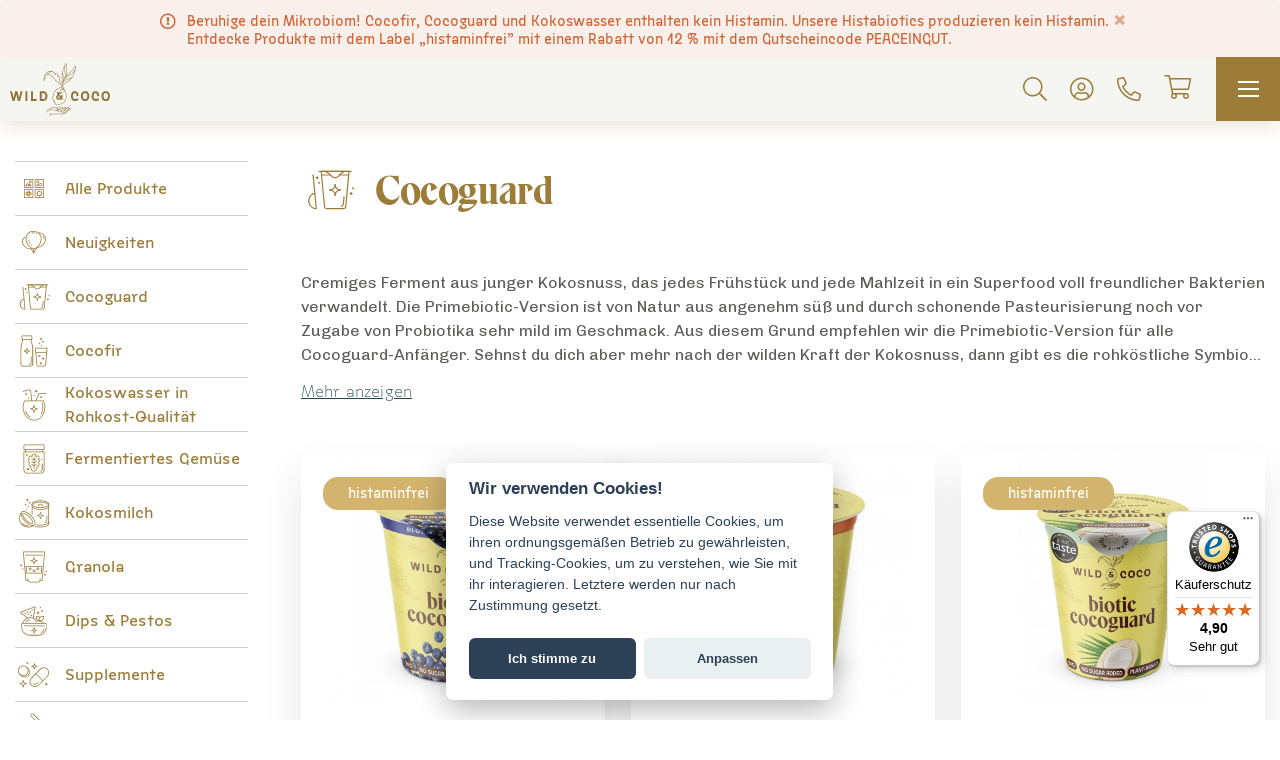

--- FILE ---
content_type: text/html; charset=utf-8
request_url: https://www.wildandcoco.de/cocoguard
body_size: 17550
content:
<!doctype html>
<html lang="de">
	<head prefix="og: http://ogp.me/ns#">
		<meta charset="utf-8">
		<title id="snippet--title">cocoguard | Wild &amp; Coco DE</title>

		<meta name="viewport" content="width=device-width, initial-scale=1, shrink-to-fit=no">
		<meta name="description" content="cocoguard">
		<meta name="keywords" content="cocoguard">
		<meta name="author" content="CloudSailor s.r.o.">
		<meta name="designer" content="CloudSailor s.r.o.">
		<meta name="robots" content="index, follow">

		<meta name="google-site-verification" content="GSEPMV14NfAoBXFX9qPX85mYMnfCyIOo_RLt_mJ9P4U">

		<meta property="og:locale" content="de">
		<meta property="og:type" content="website">
		<meta property="og:title" content="cocoguard"> 
		<meta property="og:description" content=""> 
		<meta property="og:site_name" content="Wild &amp; Coco DE">
		<meta property="og:image" content="https://www.wildandcoco.de/skins/wild-and-coco/img/wild-and-coco-share.png">
		<meta property="og:url" content="https://www.wildandcoco.de/cocoguard">

			<link rel="canonical" href="https://www.wildandcoco.de/cocoguard">
			<link rel="alternate" href="https://www.wildandcoco.com/cocoguard" hreflang="cs">
			<link rel="alternate" href="https://www.wildandcoco.at/cocoguard" hreflang="de-AT">
			<link rel="alternate" href="https://www.wildandcoco.sk/cocoguard" hreflang="sk">
			<link rel="alternate" href="https://www.wildandcoco.ch/cocoguard" hreflang="de-CH">

		<link rel="apple-touch-icon" sizes="76x76" href="/skins/wild-and-coco/img/fav/apple-touch-icon.png">
		<link rel="icon" type="image/png" sizes="32x32" href="/skins/wild-and-coco/img/fav/favicon-32x32.png">
		<link rel="icon" type="image/png" sizes="16x16" href="/skins/wild-and-coco/img/fav/favicon-16x16.png">
		<link rel="manifest" href="/skins/wild-and-coco/img/fav/site.webmanifest">
		<link rel="mask-icon" href="/skins/wild-and-coco/img/fav/safari-pinned-tab.svg" color="#5bbad5">
		<meta name="msapplication-TileColor" content="#da532c">
		<meta name="theme-color" content="#ffffff">


		

		<link rel="stylesheet" type="text/css" href="/skins/wild-and-coco/css/app.css?1768479297">

		<script src="https://code.jquery.com/jquery-3.2.1.js"></script>
		<script src="https://www.google.com/recaptcha/enterprise.js?render=6LfDHvwrAAAAAFuEHkj1W8xwL4L67b7go2u80zWp"></script>
<script type="text/javascript" src="/temp/static/jsloader-17adc5db1f7b-cookies.js?1768479298"></script>


<script type="text/javascript">
	window.dataLayer = window.dataLayer || [];

	function gtag() {
		dataLayer.push(arguments);
	}

	var personalizedStorage = true;
</script>
<script>
	dataLayer.push({"userCLV":"5df954e6-3b99-43b0-93b9-9c06982b70c3","country":"de"});
</script>

<!-- Google Tag Manager -->
<script>(function(w,d,s,l,i){w[l]=w[l]||[];w[l].push({'gtm.start':
new Date().getTime(),event:'gtm.js'});var f=d.getElementsByTagName(s)[0],
j=d.createElement(s),dl=l!='dataLayer'?'&l='+l:'';j.async=true;j.src=
'https://www.googletagmanager.com/gtm.js?id='+i+dl;f.parentNode.insertBefore(j,f);
})(window,document,'script','dataLayer',"GTM-TTHNFJ9");</script>
<!-- End Google Tag Manager -->

<script type="text/javascript">
	window.smartlook||(function(d) {
		var o=smartlook=function() { o.api.push(arguments)},h=d.getElementsByTagName('head')[0];
		var c=d.createElement('script');o.api=new Array();c.async=true;c.type='text/javascript';
		c.charset='utf-8';c.src='https://rec.smartlook.com/recorder.js';h.appendChild(c);
	})(document);
	smartlook('init', '86579117130347a2dcc02ed7a501d509aaf7d5ca');

		smartlook('tag', 'VISITOR', 'VISITOR');

		smartlook('tag', 'identity', "5df954e6-3b99-43b0-93b9-9c06982b70c3");
</script>

<script> !function(e){window.LiveCom=function(){LiveCom.queue?LiveCom.queue:LiveCom.queue=[],LiveCom.queue.push(arguments)};var i=document.getElementsByTagName("head")[0],t=document.createElement("script");t.async=1,t.type="application/javascript",t.src='https://sdk.korkuma.com/korkuma-sdk.js?ssid='+Date.now(),i.appendChild(t)}(); LiveCom('config', {businessId:'01FC329Z898EYZSJPVC4EQ1ZTJ'}) </script>

<script>
	var smartEmailing = function () {
		// intentionally empty, user did not give a permission
	};
	if (personalizedStorage === true) {
		(function(sm,a,rt,e,ma,il,i,ng){ a._se=a._se||[];for(ng=0;ng<ma.length;ng++){ i=sm.createElement(rt);
			il=sm.getElementsByTagName(rt)[0];i.async=1;i.src=e+ma[ng]+'.js';il.parentNode.insertBefore(i,il);}})
		(document,window,'script','https://app.smartemailing.cz/js/tracking/',['tracker']);
		smartEmailing = function () {
			_se.push(arguments);
		};
		smartEmailing('init', 'c97b80a6-cd23-11ec-9859-ac1f6bc403ad');
	}
</script>


	<script>
		dataLayer.push({
			'event': 'page_view',
			'ecomm_prodid': [2269,2042,2039,2040,2190,2099,2191,1804,1620,1580,1592,1581,2098,1662],
			'ecomm_pagetype': 'category',
			'ecomm_category': "Cocoguard"
		});
	</script>
<script type="text/javascript">
    dataLayer.push({
        pagetype: "Product category"
    });
</script>	</head>
	<body>
		<noscript><iframe src="https://www.googletagmanager.com/ns.html?id=GTM-TTHNFJ9" height="0" width="0" style="display:none;visibility:hidden"></iframe></noscript>

<div class="alert-top">
	<div class="alert alert-danger alert-dismissible fade show alert-news" role="alert" data-link="/e-shop?loadFilter%5Btags%5D%5B56%5D=1">
		<div class="container">
			Beruhige dein Mikrobiom! Cocofir, Cocoguard und Kokoswasser enthalten kein Histamin. Unsere Histabiotics produzieren kein Histamin. Entdecke Produkte mit dem Label „histaminfrei” mit einem Rabatt von 12 % mit dem Gutscheincode PEACEINGUT.
			<button type="button" class="close js-alert-close" data-dismiss="alert" aria-label="Close" data-cookie="hideNotificationBanner-20">
				<span aria-hidden="true">&times;</span>
			</button>
		</div>

	</div>
</div>
		<div class="web-wrap">

<div class="nav-placeholder">
	<div class="nav-top">
		<div class="container">
			<div class="nav-top__help">
				<span>Können wir dir helfen?  9:00 - 16:00</span>
				<strong><a href="tel:+491716110893">+49 1716110893</a></strong>
			</div>
			<div class="nav-top__options">
				<div class="dropdown dropdown-lang">

											<a href="#" class="dropdown-toggle" data-toggle="dropdown">
						<span><img src="/skins/wild-and-coco/img/flags/de.svg"></span><i class="fal fa-angle-down"></i>
					</a>
					<div class="dropdown-menu dropdown-menu-right">
						<a href="https://www.wildandcoco.com/" title="česky" class="dropdown-item"><img src="/skins/wild-and-coco/img/flags/cz.svg"></a>
						<a href="https://www.wildandcoco.sk/" title="slovensky" class="dropdown-item"><img src="/skins/wild-and-coco/img/flags/sk.svg"></a>
						<a href="https://www.wildandcoco.at/" title="Deutsch" class="dropdown-item"><img src="/skins/wild-and-coco/img/flags/at.svg"></a>
						<a href="https://www.wildandcoco.ch/" title="Deutsch" class="dropdown-item"><img src="/skins/wild-and-coco/img/flags/ch.svg"></a>
					</div>
				</div>
			</div>
		</div>
	</div>
	<div class="nav">
		<div class="container">
			<div class="nav__logo">
				<a href="/"><img src="/skins/wild-and-coco/img/logo-new.svg" alt=""><img src="/skins/wild-and-coco/img/logo-new-simple.svg" alt=""></a>
			</div>
			<div class="nav__wrap">
				<div class="nav__bottom">
					<div class="nav__bottom__main">
						<ul>
								<li>
									<a href="/e-shop" class="a-higlight"><span>SHOP</span><i class="far fa-chevron-right"></i></a>
									<div class="megamenu">
										<div class="megamenu__in">
											<div class="container">
												<div class="megamenu__back">
													<a href="/e-shop"><i class="far fa-chevron-left"></i><span>SHOP</span></a>
												</div>
													<div class="megamenu__columns">
																<div>
																<a href="/kokosnuss-joghurt-cocoguard"><small><img src="/temp/img/yo/Yoghurt-4x-02-h30-db6f2be2e2fbfce4a13a545dababb4d6.png"></small><span>Joghurt &amp; Cocoguard</span></a>
																<ul>
																	<li><a href="/biotic-cocoguard-2">Cocoguard Biotic &amp; Premium</a></li>
																	<li><a href="/symbiotic-cocoguard">Cocoguard Symbiotic</a></li>
																	<li><a href="/gastro-cocoguard">Gastro Cocoguard</a></li>
																	<li><a href="/diy-joghurt-cocoguard">DIY Kokosnussjoghurt</a></li>
																</ul>
																</div>
																<div>
																<a href="/kokosnuss-kefir-cocofir"><small><img src="/temp/img/w-/W-C-ico-cocofir-02-h30-72c3c0705dc4c1aebce331504d23c67b.png"></small><span>Kefir &amp; Cocofir</span></a>
																<ul>
																	<li><a href="/cocofir-2">Cocofir</a></li>
																	<li><a href="/symbiotic-cocofir">Cocofir Symbiotic</a></li>
																	<li><a href="/gastro-cocofir">Gastro Cocofir</a></li>
																	<li><a href="/diy-kefir-cocofir">DIY Kokosnusskefir</a></li>
																</ul>
																</div>
																<div>
																<a href="/foodies-schlemmen-kochen"><small><img src="/temp/img/w-/W-C-ico-tempeh-burger-05-ebaeaae883ea3316c3ca5a0ef9aa42d4.svg"></small><span>Foodies, Schlemmen &amp; Kochen</span></a>
																<ul>
																	<li><a href="/burger-tempeh">Burger &amp; Tempeh</a></li>
																	<li><a href="/glutenfreie-backwaren">Glutenfreie Backwaren</a></li>
																	<li><a href="/fermentiertes-gemuese">Fermentiertes Gemüse</a></li>
																	<li><a href="/dips-und-pasten">Dips und Pasten</a></li>
																	<li><a href="/gesunde-snacks-zwischenmahlzeiten">Gesunde Snacks und Zwischenmahlzeiten</a></li>
																	<li><a href="/kochen-backen">Kochen und Backen</a></li>
																</ul>
																</div>
																<div>
																<a href="/getraenke-obst-junge-kokosnuss"><small><img src="/temp/img/w-/W-C-ico-ovoce-02-9e7eaf7607c1de284f9fea284f6e3529.svg"></small><span>Getränke, Obst &amp; junge Kokosnuss</span></a>
																<ul>
																	<li><a href="/junge-kokosnuesse-kokosfruchtfleisch">Junge Kokosnüsse und Kokosnussfruchtfleisch</a></li>
																	<li><a href="/kokosnusswasser">Kokosnusswasser, Kombucha &amp; Getränke</a></li>
																	<li><a href="/zeremonieller-kakao-2">Zeremonieller Kakao</a></li>
																	<li><a href="/bio-obst-tiefgefroren">Gefrorenes Bio-Obst</a></li>
																</ul>
																</div>
																<div>
																<a href="/pakete-geschenke-accessoires"><small><img src="/temp/img/w-/W-C-ico-prislusenstvi-02-8892823e1cce59c290d20b81898f5c65.svg"></small><span>Geschenke &amp; Zubehör</span></a>
																<ul>
																	<li><a href="/pakete-sets">Pakete</a></li>
																	<li><a href="/geschenke-accessoires">Accessoires und Geschenke</a></li>
																</ul>
																</div>
																<div>
																<a href="/nahrungsergaenzungsmittel"><small><img src="/temp/img/w-/W-C-ico-suplementy-02-a809de525b8d1e84820179f0c0a951b6.svg"></small><span>Nahrungsergänzungsmittel</span></a>
																<ul>
																	<li><a href="/probiotika-verdauungsfoerderung">Kulturen &amp; Unterstützung der Verdauung</a></li>
																	<li><a href="/wohlbefinden-leistungsfaehigkeit">Steigerung der Leistungsfähigkeit</a></li>
																</ul>
																</div>
													</div>
											</div>
										</div>
									</div>
								</li>
								<li>
									<a href="/abonnement"><span>Abonnement</span></a>
								</li>
								<li>
									<a href="/ueber-den-darm"><span>Über den Darm</span></a>
								</li>
								<li>
									<a href="/recepty"><span>Rezepte</span></a>
								</li>
								<li>
									<a href="/ueber-uns"><span>Über uns</span></a>
								</li>
						</ul>
						<div class="nav__bottom__main__mobile">
							<ul>
									<li >
										<a href="/abonnement"><i class="far fa-sparkles"></i> Abonnement</a>
									</li>
									<li>
										<a href="/customer/points-info/"> Cococredits</a>
									</li>
									<li>
										<a href="/customer/microinvestment/">Mikroinvestment</a>
									</li>
									<li>
										<a href="/blog">Blog</a>
									</li>
									<li>
										<a href="/store/">Geschäfte</a>
									</li>
								<li><span></span></li>
									<li><a data-toggle="modal" data-target="#modal-signin" href="/login">Einloggen</a></li>
								<li><span></span></li>
							</ul>
						</div>
						<div class="nav__bottom__main__toggle">
							<a href="/cocoguard" class="active">€</a>
							<a href="/cocoguard?currency=CHF">CHF</a>
						</div>
						<div class="nav__bottom__main__toggle">
							<a href="https://www.wildandcoco.com/" title="česky"><img src="/skins/wild-and-coco/img/flags/cz.svg"></a>
							<a href="https://www.wildandcoco.sk/" title="slovensky"><img src="/skins/wild-and-coco/img/flags/sk.svg"></a>
							<a href="/" title="Deutsch" class="active"><img src="/skins/wild-and-coco/img/flags/de.svg"></a>
							<a href="https://www.wildandcoco.at/" title="Deutsch"><img src="/skins/wild-and-coco/img/flags/at.svg"></a>
							<a href="https://www.wildandcoco.ch/" title="Deutsch"><img src="/skins/wild-and-coco/img/flags/ch.svg"></a>
						</div>
					</div>

					<div class="nav__bottom__search">
						<a href="" class="js-search"><i class="far fa-search"></i><i class="fal fa-times"></i></a>

						<div class="nav-search">
							<div class="nav-search__input">
								<i class="fal fa-search"></i>
								<form action="/cocoguard" method="get" id="frm-searchForm">
									<input value="" placeholder="Suche nach dem, wonach du dich fühlst..." class="no-live-validation" type="text" name="question" id="frm-searchForm-question" data-nette-rules='[{"op":":minLength","msg":"Hledaný řetězec musí mít alespoň 1 znak","arg":1}]'>
								<input type="hidden" name="do" value="searchForm-submit"><!--[if IE]><input type=IEbug disabled style="display:none"><![endif]-->
</form>
							</div>
						</div>
					</div>
					<div class="nav__bottom__user">
							<a data-toggle="modal" data-target="#modal-signin" href="/login"><i class="fal fa-user-circle"></i></a>
					</div>
					<div class="nav__bottom__phone">
						<a href="tel:+491716110893"><i class="far fa-phone-alt"></i></a>
					</div>
					<div class="nav__bottom__cart">
						<a class="sidebar-open" title="Warenkorb" href="/order/cart" id="snippet--cart">
							<span>
								<i class="far fa-shopping-cart"></i>
								
							</span>
							<small>0 €</small>
						</a>
						<div class="basket-alert-wrap"></div>
					</div>
					<a href="" class="hamburger hamburger--spin">
						<span class="hamburger-box">
							<span class="hamburger-inner"></span>
						</span>
					</a>
				</div>
			</div>
			<div class="cart-head">
				<a class="btn btn-outline-primary white" href="/e-shop"><i class="fal fa-angle-left"></i><span>Zurück in den E-Shop</span></a>
				<div>
					<strong>Können wir dir helfen?  9:00 - 16:00</strong>
					<span>Ruf uns an oder schreibe uns <a href="tel:0049 1716110893">+49 1716110893</a></span>
					<span><a href="mailto:hallo&#64;wildandcoco.com">hallo&#64;<!---->wildandcoco.com</a></span>
				</div>
			</div>
			<div class="cart-head-simple">
				<a href="tel:+491716110893" class="cart-head-simple__phone"><i class="fal fa-phone fa-flip-horizontal"></i></a>
				<a class="cart-head-simple__back" href="/"><i class="fal fa-times"></i></a>
			</div>
			<ul class="cart-head__nav">
				<li class="is-active"></li>
				<li class="is-active"></li>
				<li></li>
			</ul>
		</div>
	</div>
</div>
			
			<div class="main-wrap">
<div id="snippet--flashes"></div>

<div class="container-cat">
	<div class="category-list category-list-shop category-list--sidebar">
<div class="category-list__sidebar">
	<div class="category-list__sidebar__nav">
		<ul>
			<li>
				<a href="/e-shop">
					<strong>
						<svg xmlns="http://www.w3.org/2000/svg" width="19.5" height="19.5" viewBox="0 0 19.5 19.5">
							<path d="M8.62,0A.38.38,0,0,1,9,.38V8.62A.38.38,0,0,1,8.62,9H.38A.38.38,0,0,1,0,8.62V.38A.38.38,0,0,1,.38,0Zm10.5,0a.38.38,0,0,1,.38.38V8.62a.38.38,0,0,1-.38.38H10.88a.38.38,0,0,1-.38-.38V.38A.38.38,0,0,1,10.88,0ZM.75,8.25h7.5V.75H.75Zm10.5,0h7.5V.75h-7.5ZM7.5,3A1.5,1.5,0,1,1,6,1.5,1.5,1.5,0,0,1,7.5,3ZM15,3a1.5,1.5,0,1,1-1.5-1.5A1.5,1.5,0,0,1,15,3ZM5.25,3A.75.75,0,1,0,6,2.25.76.76,0,0,0,5.25,3Zm7.5,0a.75.75,0,1,0,.75-.75A.76.76,0,0,0,12.75,3ZM18,5.81A1.69,1.69,0,0,1,16.31,7.5H13.12a1.13,1.13,0,0,1,0-2.25,1.17,1.17,0,0,1,.49.11A1.34,1.34,0,0,1,14.9,4.9a1.68,1.68,0,0,1,3.1.91ZM3.68,4.28,4.74,5.76,5.33,5a.37.37,0,0,1,.29-.14.37.37,0,0,1,.3.14l1.5,1.87a.38.38,0,0,1-.29.61H1.5a.37.37,0,0,1-.33-.2.37.37,0,0,1,0-.39L3.07,4.28a.37.37,0,0,1,.31-.15A.37.37,0,0,1,3.68,4.28ZM15.43,5.5a.32.32,0,0,1-.22.22.37.37,0,0,1-.31,0,.56.56,0,0,0-.81.34.38.38,0,0,1-.3.26.34.34,0,0,1-.36-.15.42.42,0,0,0-.3-.15.38.38,0,1,0,0,.75h3.18a.94.94,0,1,0,0-1.87A1,1,0,0,0,15.43,5.5ZM2.23,6.75H4.52L3.38,5.15Zm3-.36.25.36h.9l-.72-.9ZM8.62,10.5a.38.38,0,0,1,.38.38v8.24a.38.38,0,0,1-.38.38H.38A.38.38,0,0,1,0,19.12V10.88a.38.38,0,0,1,.38-.38Zm10.5,0a.38.38,0,0,1,.38.38v8.24a.38.38,0,0,1-.38.38H10.88a.38.38,0,0,1-.38-.38V10.88a.38.38,0,0,1,.38-.38ZM.75,18.75h7.5v-7.5H.75Zm10.5,0h7.5v-7.5h-7.5ZM6,13.5a1.5,1.5,0,0,1,0,3,1.5,1.5,0,0,1-3,0,1.5,1.5,0,0,1,0-3,1.5,1.5,0,0,1,3,0Zm9.3-1.35s.29.39.55.79l1-.17a.37.37,0,0,1,.32.11.35.35,0,0,1,.11.32s-.08.48-.17,1c.4.26.77.53.79.55a.37.37,0,0,1,0,.6s-.4.29-.79.55c.09.47.16.93.17,1a.37.37,0,0,1-.11.32.35.35,0,0,1-.32.11l-1-.17c-.26.4-.53.77-.55.79a.37.37,0,0,1-.6,0s-.29-.4-.55-.79l-1,.17a.35.35,0,0,1-.32-.11.37.37,0,0,1-.11-.32s.08-.48.17-1c-.39-.26-.77-.53-.79-.55a.38.38,0,0,1,0-.6s.4-.29.79-.55c-.09-.47-.16-.93-.17-1a.39.39,0,0,1,.43-.43l1,.17c.26-.4.53-.77.55-.79a.39.39,0,0,1,.6,0ZM3.75,13.5a.63.63,0,0,0,0,.19,1.46,1.46,0,0,1,1.44,0,.63.63,0,0,0,0-.19.75.75,0,0,0-1.5,0ZM15,13c-.12.16-.25.36-.37.54a.36.36,0,0,1-.39.16l-.64-.12c0,.2.08.43.12.64a.37.37,0,0,1-.16.39L13,15l.54.37a.36.36,0,0,1,.16.39c0,.21-.09.44-.12.64l.64-.12h.08a.37.37,0,0,1,.31.17L15,17l.37-.54a.36.36,0,0,1,.39-.16l.64.12c0-.2-.08-.43-.12-.64a.37.37,0,0,1,.16-.39L17,15l-.54-.37a.36.36,0,0,1-.16-.39c0-.21.09-.44.12-.64l-.64.12a.36.36,0,0,1-.39-.16C15.25,13.38,15.12,13.18,15,13ZM3.75,15a.75.75,0,1,0,.75-.75A.76.76,0,0,0,3.75,15Zm-1.5,0a.75.75,0,0,0,.94.72,1.46,1.46,0,0,1,0-1.44,1.07,1.07,0,0,0-.25,0A.77.77,0,0,0,2.25,15Zm3.56-.72a1.46,1.46,0,0,1,0,1.44A.75.75,0,0,0,6.75,15a.77.77,0,0,0-.69-.75A1.07,1.07,0,0,0,5.81,14.28ZM4.5,16.5a1.49,1.49,0,0,1-.72-.19.63.63,0,0,0,0,.19.75.75,0,0,0,1.5,0,.63.63,0,0,0,0-.19A1.46,1.46,0,0,1,4.5,16.5Z" fill="#9b7c38"></path>
						</svg>
					</strong>
					<span>Alle Produkte</span>
				</a>
			</li>
			<li>
				<a href="/neuigkeiten">
					<strong>
						<svg xmlns="http://www.w3.org/2000/svg" width="23.96" height="24" viewBox="0 0 23.96 24">
							<path d="M16.61,1.61a7.87,7.87,0,0,1,2.27.27,6.92,6.92,0,0,1,4.17,3,6.66,6.66,0,0,1,.63,5.34,10.88,10.88,0,0,1-3.58,5.35,7.09,7.09,0,0,1-4.33,1.83,3,3,0,0,1-.42,0,.14.14,0,0,1,0,.09L12,23v.64a.38.38,0,1,1-.75,0V23L8.84,18.84A3.84,3.84,0,0,1,7.66,19a6.59,6.59,0,0,1-3.53-1.21A9.59,9.59,0,0,1,.48,13.49a5.91,5.91,0,0,1,0-4.74,6.13,6.13,0,0,1,3.37-3A1,1,0,0,1,4,5.67,7.48,7.48,0,0,1,11.63,0,8,8,0,0,1,16.61,1.61ZM4.9,5.42a5.84,5.84,0,0,0-.22.82A8.31,8.31,0,0,0,4.5,8c0,3.86,2.43,8,5.16,9.47a6,6,0,0,0,.74.33,3.79,3.79,0,0,0,1.23.21,4.66,4.66,0,0,0,2.61-.94,5.94,5.94,0,0,0,.69-.55A12.12,12.12,0,0,0,18.75,8a7.16,7.16,0,0,0-2.4-5.6,6.81,6.81,0,0,0-.88-.64,7.46,7.46,0,0,0-3.84-1A6.77,6.77,0,0,0,4.9,5.42Zm7.82-3.84A.38.38,0,0,1,13,2a.38.38,0,0,1-.44.3,5.72,5.72,0,0,0-2,0,6,6,0,0,0-.64.15l-.11,0a.38.38,0,0,1-.1-.74c.23-.06.47-.12.71-.16a5.79,5.79,0,0,1,1.17-.11A6,6,0,0,1,12.72,1.58ZM14.16,2a7.51,7.51,0,0,1,.92.5.38.38,0,0,1,.11.52.37.37,0,0,1-.32.17.36.36,0,0,1-.2-.06,7.32,7.32,0,0,0-.82-.45.36.36,0,0,1-.18-.49A.37.37,0,0,1,14,2ZM19.5,8a12.48,12.48,0,0,1-3.63,8.63A6.34,6.34,0,0,0,19.62,15,10.18,10.18,0,0,0,23,10a6,6,0,0,0-.55-4.75,6.19,6.19,0,0,0-3.72-2.64,6.1,6.1,0,0,0-1.24-.22A8.09,8.09,0,0,1,19.5,8Zm2-2.58a4.75,4.75,0,0,1,1,2.81.38.38,0,0,1-.37.39h0a.38.38,0,0,1-.37-.37,4,4,0,0,0-.83-2.37A.38.38,0,0,1,21,5.34a.4.4,0,0,1,.28-.08A.37.37,0,0,1,21.53,5.41ZM1.19,9.07a5.13,5.13,0,0,0,0,4.14,8.9,8.9,0,0,0,3.36,4,4.81,4.81,0,0,0,4.17.89A2.49,2.49,0,0,0,9,17.93,12.1,12.1,0,0,1,3.75,8a9.55,9.55,0,0,1,.11-1.44A5.3,5.3,0,0,0,1.19,9.07Zm6,.27a.37.37,0,0,1,.42.33.38.38,0,0,1-.33.41l-.75.09h0a.38.38,0,0,1,0-.75Zm.86,2.08a.38.38,0,0,1-.22.49l-.69.27a.35.35,0,0,1-.14,0A.38.38,0,0,1,6.66,12a.37.37,0,0,1,.21-.48l.7-.28a.26.26,0,0,1,.15,0A.38.38,0,0,1,8.06,11.42ZM8.93,13a.37.37,0,0,1-.08.52l-.6.45a.36.36,0,0,1-.22.07.39.39,0,0,1-.31-.15.37.37,0,0,1,.09-.52l.6-.45a.4.4,0,0,1,.28-.07A.33.33,0,0,1,8.93,13Zm1.26,1.3a.38.38,0,0,1,.06.53l-.47.59a.37.37,0,0,1-.29.14.38.38,0,0,1-.24-.09A.36.36,0,0,1,9.2,15l.46-.59a.38.38,0,0,1,.53-.06ZM14.12,18a5.39,5.39,0,0,1-2.12.74v2.79Zm-4.32.34a2.2,2.2,0,0,1-.28.18l1.73,3V18.73A4.78,4.78,0,0,1,9.8,18.33Z" fill="#9b7c38"></path>
						</svg>
					</strong>
					<span>Neuigkeiten</span>
				</a>
			</li>
				<li class="active">
					<a href="/cocoguard">
						<strong>
							<img src="/temp/img/w-/W-C-ico-cocoguard-9aca159bf25bed38e92466456276f463.svg">
						</strong>
						<span>Cocoguard</span>
					</a>
				</li>
				<li>
					<a href="/cocofir">
						<strong>
							<img src="/temp/img/w-/W-C-ico-cocofir-1165a1aa0775d3b66f7aeb03c30bfa50.svg">
						</strong>
						<span>Cocofir</span>
					</a>
				</li>
				<li>
					<a href="/kokoswasser-in-rohkost-qualitat">
						<strong>
							<img src="/temp/img/w-/W-C-ico-voda-2aa740873f3744f0815021184ac6bcc0.svg">
						</strong>
						<span>Kokoswasser in Rohkost-Qualität</span>
					</a>
				</li>
				<li>
					<a href="/fermentiertes-gemuse">
						<strong>
							<img src="/temp/img/w-/W-C-ico-fermentovane-23b2571456ec56295f6d030429af6b13.svg">
						</strong>
						<span>Fermentiertes Gemüse</span>
					</a>
				</li>
				<li>
					<a href="/kokosmilch-und-kokossahne">
						<strong>
							<img src="/temp/img/w-/W-C-ico-mleko-smetana-abe5e99de508bd10966a267d36c2fdbb.svg">
						</strong>
						<span>Kokosmilch</span>
					</a>
				</li>
				<li>
					<a href="/granola">
						<strong>
							<img src="/temp/img/w-/W-C-ico-granola-b945b08f495eee422961f4157deb8f1c.svg">
						</strong>
						<span>Granola</span>
					</a>
				</li>
				<li>
					<a href="/dips-pestos">
						<strong>
							<img src="/temp/img/w-/W-C-ico-dipy-pesta-87568ab852a6f6ee30c23206b5edf58b.svg">
						</strong>
						<span>Dips &amp; Pestos</span>
					</a>
				</li>
				<li>
					<a href="/supplemente">
						<strong>
							<img src="/temp/img/w-/W-C-ico-suplementy-b26622bddc6fe2e3bc1c1625389370f7.svg">
						</strong>
						<span>Supplemente</span>
					</a>
				</li>
				<li>
					<a href="/aufstriche">
						<strong>
							<img src="/temp/img/w-/W-C-ico-spready-20880e8d8350a247ef38a478f4da139c.svg">
						</strong>
						<span>Aufstriche</span>
					</a>
				</li>
				<li>
					<a href="/tortillas-und-focaccia">
						<strong>
							<img src="/temp/img/w-/W-C-ico-tortilly-foccacia-0ac6bd51f235ca3efd4bd64d90c86730.svg">
						</strong>
						<span>Tortillas und Focaccia</span>
					</a>
				</li>
				<li>
					<a href="/kokosfleisch-in-rohkost-qualitat">
						<strong>
							<img src="/temp/img/w-/W-C-ico-duzina-4a485ec34738b50ba51d816f52af424f.svg">
						</strong>
						<span>Kokosfleisch in Rohkost-Qualität</span>
					</a>
				</li>
				<li>
					<a href="/tiefgekuhltes-obst">
						<strong>
							<img src="/temp/img/w-/W-C-ico-ovoce-997714a5c69bef06c3c40a03ad52d0b5.svg">
						</strong>
						<span>Obst (gekühlt/gefroren)</span>
					</a>
				</li>
				<li>
					<a href="/zeremonieller-kakao">
						<strong>
							<img src="/temp/img/w-/W-C-ico-kakao-36b95b7d72d272afd7725992b30e7302.svg">
						</strong>
						<span>Zeremonieller Kakao</span>
					</a>
				</li>
				<li>
					<a href="/tempeh-und-burger">
						<strong>
							<img src="/temp/img/w-/W-C-ico-tempeh-burger-135710f60694f141d86693f8a784b373.svg">
						</strong>
						<span>Tempeh und Burger</span>
					</a>
				</li>
				<li>
					<a href="/zubehor-und-gutscheine">
						<strong>
							<img src="/temp/img/w-/W-C-ico-prislusenstvi-7a5f62e3acd0736b1fdbfe5947819fc3.svg">
						</strong>
						<span>Zubehör und Gutscheine</span>
					</a>
				</li>
				<li>
					<a href="/pakete-2">
						<strong>
							<img src="/temp/img/w-/W-C-ico-vyhodne-balicky-e9ea6531324e8e43f50961a8c1437327.svg">
						</strong>
						<span>Pakete</span>
					</a>
				</li>
				<li>
					<a href="/foodies">
						<strong>
						</strong>
						<span>FOODIES</span>
					</a>
				</li>
		</ul>
	</div>

</div>
		<div class="category-list__main">
			<div class="category-intro">

			</div>

	<h1>
		<img src="/temp/img/w-/W-C-ico-cocoguard-9aca159bf25bed38e92466456276f463.svg"><span>Cocoguard</span>
	</h1>

	<div class="category-top">
		<div class="category-top__info">
			<div class="category-top__info__wrap">
					<p>Cremiges Ferment aus junger Kokosnuss, das jedes Frühstück und jede Mahlzeit in ein Superfood voll freundlicher Bakterien verwandelt. Die Primebiotic-Version ist von Natur aus angenehm süß und durch schonende Pasteurisierung noch vor Zugabe von Probiotika sehr mild im Geschmack. Aus diesem Grund empfehlen wir die Primebiotic-Version für alle Cocoguard-Anfänger. Sehnst du dich aber mehr nach der wilden Kraft der Kokosnuss, dann gibt es die rohköstliche Symbiotic-Version, in der natürliche Kokosnussbakterien und freundliche Hefepilze mit Superhuman Probiotika zusammen leben. Dank des Zusammenspiels ist die Fermentationsdauer jedes Mal etwas anders und somit reift und entwickelt sich im Laufe der Zeit auch der Geschmack. Unsere Empfehlung: das Glas bzw. den Becher langsam öffnen, denn der Inhalt wächst mit der Zeit</p>

<a href="" class="js-desc-more"><span>Mehr anzeigen</span><span>Méně</span></a>
			</div>
		</div>
	</div>

	<div class="category-list__main__grid">
			<div class="card-grid">


<div title="Biotic Cocoguard Blueberry Bergamot BIO"  class="product-small product-small__2269-1254">
	<div class="product-small__img">
		<a href="/biotic-cocoguard-blueberry-bergamot-bio" class="image" style="background-image: url('\/temp\/img\/bi\/biotic-cocoguard-blueberry-bergamot-bio-w390-h471-3cbf1f7590490dd5c53f7e6db4f5dcfb\.jpg');"></a>
		<a href="/biotic-cocoguard-blueberry-bergamot-bio" class="image" style="background-image: url('\/temp\/img\/bi\/biotic-cocoguard-blueberry-bergamot-bio-w390-h471-b15faf0c3f5d6fd3954c6b5654a5d085\.jpg');"></a>
	</div>
	<div class="info">
		<h2>
			<a href="/biotic-cocoguard-blueberry-bergamot-bio"
					data-gtag="{&quot;event&quot;:&quot;productClick&quot;,&quot;ecommerce&quot;:{&quot;click&quot;:{&quot;actionField&quot;:{&quot;list&quot;:&quot;eshopGrid&quot;},&quot;products&quot;:{&quot;name&quot;:&quot;Biotic Cocoguard Blueberry Bergamot BIO&quot;,&quot;id&quot;:2269,&quot;price&quot;:2.49,&quot;quantity&quot;:1,&quot;brand&quot;:&quot;Cocoguard&quot;,&quot;category&quot;:&quot;Cocoguard Biotic &amp; Premium&quot;}}}}">
				Biotic Cocoguard Blueberry Bergamot BIO<small>150 ml </small>
			</a>
		</h2>
		<small>150 ml </small>
		<div class="price-select d-none">
			<select>
				<option
						data-cart-quantity="0"
						data-gtag-value="{&quot;event&quot;:&quot;addToCart&quot;,&quot;ecommerce&quot;:{&quot;currencyCode&quot;:&quot;EUR&quot;,&quot;add&quot;:{&quot;products&quot;:{&quot;name&quot;:&quot;Biotic Cocoguard Blueberry Bergamot BIO&quot;,&quot;id&quot;:2269,&quot;price&quot;:2.49,&quot;quantity&quot;:1,&quot;brand&quot;:&quot;Cocoguard&quot;,&quot;category&quot;:&quot;Cocoguard Biotic &amp; Premium&quot;}}}}"
				 selected data-id="2269" data-on-stock="1" data-not-on-stock="0" data-is-on-stock="1" data-has-scheduled-availability="1" data-package-id="1254" data-price-per-package="2,49 €" data-undiscounted-price-per-package="2,49 €" data-undiscounted-price-per-package-wo-vat="2,33 €" data-undiscounted-higher="0">150 ml</option>
			</select>
		</div>
		<div class="price">
			<s class="update if-undiscounted-higher" data-prop="undiscounted-price-per-package" style="display: none">2,49 €</s>
			<strong class="update" data-prop="price-per-package">2,49 €</strong>
		</div>
		<div class="buy-counter">
			<button type="button" class="btn btn-dark buy-counter__buy if-on-stock">In den Warenkorb </button>
			<a href="/biotic-cocoguard-blueberry-bergamot-bio" class="btn btn-dark buy-counter__buy if-not-on-stock" style="display: none">nicht lagernd</a>
			<div class="buy-counter__spinner">
				<div class="number-spinner number-spinner-v4">
					<input type="number" class="cartQuantity" value="0" min="0" max="1000000" step="1"><a href="" class="spinner-minus"><i class="far fa-minus"></i></a><a href="" class="spinner-plus"><i class="far fa-plus"></i></a>
				</div>
			</div>
		</div>
		<div class="stock">
			<strong class="if-is-on-stock availability-color stock--green">auf Lager</strong>
			<strong data-prop="scheduled-availability-text" class="if-has-scheduled-availability update availability-color stock--green"></strong>
		</div>
	</div>
	<ul class="extra">
		<li><span class="btn btn-primary-light">histaminfrei</span></li>
	</ul>




</div>
			</div>
			<div class="card-grid">


<div title="Biotic Cocoguard Mango BIO"  class="product-small product-small__2042-1118">
	<div class="product-small__img">
		<a href="/biotic-cocoguard-mango" class="image" style="background-image: url('\/temp\/img\/bi\/biotic-cocoguard-mango-bio-w390-h471-e5fdd2239fd28636d7a69321bb546a80\.jpg');"></a>
		<a href="/biotic-cocoguard-mango" class="image" style="background-image: url('\/temp\/img\/bi\/biotic-cocoguard-mango-bio-w390-h471-cd7d4d80c89928dffdf0c7b880a1c288\.jpg');"></a>
	</div>
	<div class="info">
		<h2>
			<a href="/biotic-cocoguard-mango"
					data-gtag="{&quot;event&quot;:&quot;productClick&quot;,&quot;ecommerce&quot;:{&quot;click&quot;:{&quot;actionField&quot;:{&quot;list&quot;:&quot;eshopGrid&quot;},&quot;products&quot;:{&quot;name&quot;:&quot;Biotic Cocoguard Mango BIO&quot;,&quot;id&quot;:2042,&quot;price&quot;:2.49,&quot;quantity&quot;:1,&quot;brand&quot;:&quot;Cocoguard&quot;,&quot;category&quot;:&quot;Cocoguard Biotic &amp; Premium&quot;}}}}">
				Biotic Cocoguard Mango BIO<small>150 ml </small>
			</a>
		</h2>
		<small>150 ml </small>
		<div class="price-select d-none">
			<select>
				<option
						data-cart-quantity="0"
						data-gtag-value="{&quot;event&quot;:&quot;addToCart&quot;,&quot;ecommerce&quot;:{&quot;currencyCode&quot;:&quot;EUR&quot;,&quot;add&quot;:{&quot;products&quot;:{&quot;name&quot;:&quot;Biotic Cocoguard Mango BIO&quot;,&quot;id&quot;:2042,&quot;price&quot;:2.49,&quot;quantity&quot;:1,&quot;brand&quot;:&quot;Cocoguard&quot;,&quot;category&quot;:&quot;Cocoguard Biotic &amp; Premium&quot;}}}}"
				 selected data-id="2042" data-on-stock="1" data-not-on-stock="0" data-is-on-stock="1" data-has-scheduled-availability="1" data-package-id="1118" data-price-per-package="2,49 €" data-undiscounted-price-per-package="2,49 €" data-undiscounted-price-per-package-wo-vat="2,33 €" data-undiscounted-higher="0">150 ml</option>
			</select>
		</div>
		<div class="price">
			<s class="update if-undiscounted-higher" data-prop="undiscounted-price-per-package" style="display: none">2,49 €</s>
			<strong class="update" data-prop="price-per-package">2,49 €</strong>
		</div>
		<div class="buy-counter">
			<button type="button" class="btn btn-dark buy-counter__buy if-on-stock">In den Warenkorb </button>
			<a href="/biotic-cocoguard-mango" class="btn btn-dark buy-counter__buy if-not-on-stock" style="display: none">nicht lagernd</a>
			<div class="buy-counter__spinner">
				<div class="number-spinner number-spinner-v4">
					<input type="number" class="cartQuantity" value="0" min="0" max="1000000" step="1"><a href="" class="spinner-minus"><i class="far fa-minus"></i></a><a href="" class="spinner-plus"><i class="far fa-plus"></i></a>
				</div>
			</div>
		</div>
		<div class="stock">
			<strong class="if-is-on-stock availability-color stock--green">auf Lager</strong>
			<strong data-prop="scheduled-availability-text" class="if-has-scheduled-availability update availability-color stock--green"></strong>
		</div>
	</div>




</div>
			</div>
			<div class="card-grid">


<div title="Biotic Cocoguard Young Coconut"  class="product-small product-small__2039-1129">
	<div class="product-small__img">
		<a href="/biotic-cocoguard" class="image" style="background-image: url('\/temp\/img\/bi\/biotic-cocoguard-young-coconut-w390-h471-b66a0fe9343c47e1e3214dd8c2951a0a\.jpg');"></a>
		<a href="/biotic-cocoguard" class="image" style="background-image: url('\/temp\/img\/bi\/biotic-cocoguard-young-coconut-w390-h471-fe540f7b1a091ba9ebbc8102431039dc\.jpg');"></a>
	</div>
	<div class="info">
		<h2>
			<a href="/biotic-cocoguard"
					data-gtag="{&quot;event&quot;:&quot;productClick&quot;,&quot;ecommerce&quot;:{&quot;click&quot;:{&quot;actionField&quot;:{&quot;list&quot;:&quot;eshopGrid&quot;},&quot;products&quot;:{&quot;name&quot;:&quot;Biotic Cocoguard Young Coconut BIO&quot;,&quot;id&quot;:2039,&quot;price&quot;:2.49,&quot;quantity&quot;:1,&quot;brand&quot;:&quot;Cocoguard&quot;,&quot;category&quot;:&quot;Cocoguard Biotic &amp; Premium&quot;}}}}">
				Biotic Cocoguard Young Coconut BIO<small>150 g </small>
			</a>
		</h2>
		<small>150 g </small>
		<div class="price-select d-none">
			<select>
				<option
						data-cart-quantity="0"
						data-gtag-value="{&quot;event&quot;:&quot;addToCart&quot;,&quot;ecommerce&quot;:{&quot;currencyCode&quot;:&quot;EUR&quot;,&quot;add&quot;:{&quot;products&quot;:{&quot;name&quot;:&quot;Biotic Cocoguard Young Coconut BIO&quot;,&quot;id&quot;:2039,&quot;price&quot;:2.49,&quot;quantity&quot;:1,&quot;brand&quot;:&quot;Cocoguard&quot;,&quot;category&quot;:&quot;Cocoguard Biotic &amp; Premium&quot;}}}}"
				 selected data-id="2039" data-on-stock="1" data-not-on-stock="0" data-is-on-stock="1" data-has-scheduled-availability="1" data-package-id="1129" data-price-per-package="2,49 €" data-undiscounted-price-per-package="2,49 €" data-undiscounted-price-per-package-wo-vat="2,33 €" data-undiscounted-higher="0">150 g</option>
			</select>
		</div>
		<div class="price">
			<s class="update if-undiscounted-higher" data-prop="undiscounted-price-per-package" style="display: none">2,49 €</s>
			<strong class="update" data-prop="price-per-package">2,49 €</strong>
		</div>
		<div class="buy-counter">
			<button type="button" class="btn btn-dark buy-counter__buy if-on-stock">In den Warenkorb </button>
			<a href="/biotic-cocoguard" class="btn btn-dark buy-counter__buy if-not-on-stock" style="display: none">nicht lagernd</a>
			<div class="buy-counter__spinner">
				<div class="number-spinner number-spinner-v4">
					<input type="number" class="cartQuantity" value="0" min="0" max="1000000" step="1"><a href="" class="spinner-minus"><i class="far fa-minus"></i></a><a href="" class="spinner-plus"><i class="far fa-plus"></i></a>
				</div>
			</div>
		</div>
		<div class="stock">
			<strong class="if-is-on-stock availability-color stock--green">auf Lager</strong>
			<strong data-prop="scheduled-availability-text" class="if-has-scheduled-availability update availability-color stock--green"></strong>
		</div>
	</div>
	<ul class="extra">
		<li><span class="btn btn-primary-light">histaminfrei</span></li>
	</ul>




</div>
			</div>
			<div class="card-grid">


<div title="Biotic Cocoguard Young Coconut BO"  class="product-small product-small__2040-1126">
	<div class="product-small__img">
		<a href="/biotic-cocoguard-375g" class="image" style="background-image: url('\/temp\/img\/bi\/biotic-cocoguard-young-coconut-bo-w390-h471-5a8d513ef3f2a529712b216d8cea817b\.jpg');"></a>
		<a href="/biotic-cocoguard-375g" class="image" style="background-image: url('\/temp\/img\/bi\/biotic-cocoguard-young-coconut-bo-w390-h471-2a2215a5bc4f88245c3e4f4c40c024ad\.jpg');"></a>
	</div>
	<div class="info">
		<h2>
			<a href="/biotic-cocoguard-375g"
					data-gtag="{&quot;event&quot;:&quot;productClick&quot;,&quot;ecommerce&quot;:{&quot;click&quot;:{&quot;actionField&quot;:{&quot;list&quot;:&quot;eshopGrid&quot;},&quot;products&quot;:{&quot;name&quot;:&quot;Biotic Cocoguard Young Coconut BIO&quot;,&quot;id&quot;:2040,&quot;price&quot;:5.99,&quot;quantity&quot;:1,&quot;brand&quot;:&quot;Cocoguard&quot;,&quot;category&quot;:&quot;Cocoguard Biotic &amp; Premium&quot;}}}}">
				Biotic Cocoguard Young Coconut BIO<small>400 g </small>
			</a>
		</h2>
		<small>400 g </small>
		<div class="price-select d-none">
			<select>
				<option
						data-cart-quantity="0"
						data-gtag-value="{&quot;event&quot;:&quot;addToCart&quot;,&quot;ecommerce&quot;:{&quot;currencyCode&quot;:&quot;EUR&quot;,&quot;add&quot;:{&quot;products&quot;:{&quot;name&quot;:&quot;Biotic Cocoguard Young Coconut BIO&quot;,&quot;id&quot;:2040,&quot;price&quot;:5.99,&quot;quantity&quot;:1,&quot;brand&quot;:&quot;Cocoguard&quot;,&quot;category&quot;:&quot;Cocoguard Biotic &amp; Premium&quot;}}}}"
				 selected data-id="2040" data-on-stock="1" data-not-on-stock="0" data-is-on-stock="1" data-has-scheduled-availability="1" data-package-id="1126" data-price-per-package="5,99 €" data-undiscounted-price-per-package="5,99 €" data-undiscounted-price-per-package-wo-vat="5,6 €" data-undiscounted-higher="0">400 g</option>
			</select>
		</div>
		<div class="price">
			<s class="update if-undiscounted-higher" data-prop="undiscounted-price-per-package" style="display: none">5,99 €</s>
			<strong class="update" data-prop="price-per-package">5,99 €</strong>
		</div>
		<div class="buy-counter">
			<button type="button" class="btn btn-dark buy-counter__buy if-on-stock">In den Warenkorb </button>
			<a href="/biotic-cocoguard-375g" class="btn btn-dark buy-counter__buy if-not-on-stock" style="display: none">nicht lagernd</a>
			<div class="buy-counter__spinner">
				<div class="number-spinner number-spinner-v4">
					<input type="number" class="cartQuantity" value="0" min="0" max="1000000" step="1"><a href="" class="spinner-minus"><i class="far fa-minus"></i></a><a href="" class="spinner-plus"><i class="far fa-plus"></i></a>
				</div>
			</div>
		</div>
		<div class="stock">
			<strong class="if-is-on-stock availability-color stock--green">auf Lager</strong>
			<strong data-prop="scheduled-availability-text" class="if-has-scheduled-availability update availability-color stock--green"></strong>
		</div>
	</div>
	<ul class="extra">
		<li><span class="btn btn-primary-light">histaminfrei</span></li>
	</ul>




</div>
			</div>
			<div class="card-grid">


<div title="Biotic Cocoguard 5 + 1"  class="product-small product-small__2190-0">
	<div class="product-small__img">
		<a href="/biotic-cocoguard-5-1" class="image" style="background-image: url('\/temp\/img\/bi\/biotic-cocoguard-5-1-w390-h471-d1d4f3a3140189d6d59f313ddf8edfc2\.jpg');"></a>
	</div>
	<div class="info">
		<h2>
			<a href="/biotic-cocoguard-5-1"
					data-gtag="{&quot;event&quot;:&quot;productClick&quot;,&quot;ecommerce&quot;:{&quot;click&quot;:{&quot;actionField&quot;:{&quot;list&quot;:&quot;eshopGrid&quot;},&quot;products&quot;:{&quot;name&quot;:&quot;Biotic Cocoguard 5 + 1&quot;,&quot;id&quot;:2190,&quot;price&quot;:12.45,&quot;quantity&quot;:1,&quot;category&quot;:&quot;Cocoguard Biotic &amp; Premium&quot;}}}}">
				Biotic Cocoguard 5 + 1<small></small>
			</a>
		</h2>
		<small></small>
		<div class="price-select d-none">
			<select>
				<option
						data-cart-quantity="0"
						data-gtag-value="{&quot;event&quot;:&quot;addToCart&quot;,&quot;ecommerce&quot;:{&quot;currencyCode&quot;:&quot;EUR&quot;,&quot;add&quot;:{&quot;products&quot;:{&quot;name&quot;:&quot;Biotic Cocoguard 5 + 1&quot;,&quot;id&quot;:2190,&quot;price&quot;:12.45,&quot;quantity&quot;:1,&quot;category&quot;:&quot;Cocoguard Biotic &amp; Premium&quot;}}}}"
				 selected data-id="2190" data-on-stock="1" data-not-on-stock="0" data-is-on-stock="1" data-has-scheduled-availability="1" data-package-id="" data-price-per-package="12,45 €" data-undiscounted-price-per-package="12,45 €" data-undiscounted-price-per-package-wo-vat="11,64 €" data-undiscounted-higher="0">1×</option>
			</select>
		</div>
		<div class="price">
			<s class="update if-undiscounted-higher" data-prop="undiscounted-price-per-package" style="display: none">12,45 €</s>
			<strong class="update" data-prop="price-per-package">12,45 €</strong>
		</div>
		<div class="buy-counter">
			<button type="button" class="btn btn-dark buy-counter__buy if-on-stock">In den Warenkorb </button>
			<a href="/biotic-cocoguard-5-1" class="btn btn-dark buy-counter__buy if-not-on-stock" style="display: none">nicht lagernd</a>
			<div class="buy-counter__spinner">
				<div class="number-spinner number-spinner-v4">
					<input type="number" class="cartQuantity" value="0" min="0" max="1000000" step="1"><a href="" class="spinner-minus"><i class="far fa-minus"></i></a><a href="" class="spinner-plus"><i class="far fa-plus"></i></a>
				</div>
			</div>
		</div>
		<div class="stock">
			<strong class="if-is-on-stock availability-color stock--green">auf Lager</strong>
			<strong data-prop="scheduled-availability-text" class="if-has-scheduled-availability update availability-color stock--green"></strong>
		</div>
	</div>




</div>
			</div>
			<div class="card-grid">


<div title="Biotic Cocoguard 2+1 gratis"  class="product-small product-small__2099-0">
	<div class="product-small__img">
		<a href="/biotic-cocoguard-2-1-gratis" class="image" style="background-image: url('\/temp\/img\/bi\/biotic-cocoguard-2-1-gratis-w390-h471-bd1cfd665d28c342fc902571a89ea3be\.jpg');"></a>
		<a href="/biotic-cocoguard-2-1-gratis" class="image" style="background-image: url('\/temp\/img\/bi\/biotic-cocoguard-2-1-gratis-w390-h471-4a71aed460cbf6b2d169e348174b5d97\.jpg');"></a>
	</div>
	<div class="info">
		<h2>
			<a href="/biotic-cocoguard-2-1-gratis"
					data-gtag="{&quot;event&quot;:&quot;productClick&quot;,&quot;ecommerce&quot;:{&quot;click&quot;:{&quot;actionField&quot;:{&quot;list&quot;:&quot;eshopGrid&quot;},&quot;products&quot;:{&quot;name&quot;:&quot;Biotic Cocoguard Probierpaket&quot;,&quot;id&quot;:2099,&quot;price&quot;:6.99,&quot;quantity&quot;:1,&quot;category&quot;:&quot;Cocoguard Biotic &amp; Premium&quot;}}}}">
				Biotic Cocoguard Probierpaket<small></small>
			</a>
		</h2>
		<small></small>
		<div class="price-select d-none">
			<select>
				<option
						data-cart-quantity="0"
						data-gtag-value="{&quot;event&quot;:&quot;addToCart&quot;,&quot;ecommerce&quot;:{&quot;currencyCode&quot;:&quot;EUR&quot;,&quot;add&quot;:{&quot;products&quot;:{&quot;name&quot;:&quot;Biotic Cocoguard Probierpaket&quot;,&quot;id&quot;:2099,&quot;price&quot;:6.99,&quot;quantity&quot;:1,&quot;category&quot;:&quot;Cocoguard Biotic &amp; Premium&quot;}}}}"
				 selected data-id="2099" data-on-stock="1" data-not-on-stock="0" data-is-on-stock="1" data-has-scheduled-availability="1" data-package-id="" data-price-per-package="6,99 €" data-undiscounted-price-per-package="6,99 €" data-undiscounted-price-per-package-wo-vat="6,53 €" data-undiscounted-higher="0">1×</option>
			</select>
		</div>
		<div class="price">
			<s class="update if-undiscounted-higher" data-prop="undiscounted-price-per-package" style="display: none">6,99 €</s>
			<strong class="update" data-prop="price-per-package">6,99 €</strong>
		</div>
		<div class="buy-counter">
			<button type="button" class="btn btn-dark buy-counter__buy if-on-stock">In den Warenkorb </button>
			<a href="/biotic-cocoguard-2-1-gratis" class="btn btn-dark buy-counter__buy if-not-on-stock" style="display: none">nicht lagernd</a>
			<div class="buy-counter__spinner">
				<div class="number-spinner number-spinner-v4">
					<input type="number" class="cartQuantity" value="0" min="0" max="1000000" step="1"><a href="" class="spinner-minus"><i class="far fa-minus"></i></a><a href="" class="spinner-plus"><i class="far fa-plus"></i></a>
				</div>
			</div>
		</div>
		<div class="stock">
			<strong class="if-is-on-stock availability-color stock--green">auf Lager</strong>
			<strong data-prop="scheduled-availability-text" class="if-has-scheduled-availability update availability-color stock--green"></strong>
		</div>
	</div>




</div>
			</div>
			<div class="card-grid">


<div title="Biotic Cocoguard 10 + 2"  class="product-small product-small__2191-0">
	<div class="product-small__img">
		<a href="/biotic-cocoguard-10-2" class="image" style="background-image: url('\/temp\/img\/bi\/biotic-cocoguard-10-2-w390-h471-e8a4399c914e880ef40f6cdf211b73ff\.jpg');"></a>
	</div>
	<div class="info">
		<h2>
			<a href="/biotic-cocoguard-10-2"
					data-gtag="{&quot;event&quot;:&quot;productClick&quot;,&quot;ecommerce&quot;:{&quot;click&quot;:{&quot;actionField&quot;:{&quot;list&quot;:&quot;eshopGrid&quot;},&quot;products&quot;:{&quot;name&quot;:&quot;Biotic Cocoguard 10 + 2&quot;,&quot;id&quot;:2191,&quot;price&quot;:24.9,&quot;quantity&quot;:1,&quot;category&quot;:&quot;Cocoguard Biotic &amp; Premium&quot;}}}}">
				Biotic Cocoguard 10 + 2<small></small>
			</a>
		</h2>
		<small></small>
		<div class="price-select d-none">
			<select>
				<option
						data-cart-quantity="0"
						data-gtag-value="{&quot;event&quot;:&quot;addToCart&quot;,&quot;ecommerce&quot;:{&quot;currencyCode&quot;:&quot;EUR&quot;,&quot;add&quot;:{&quot;products&quot;:{&quot;name&quot;:&quot;Biotic Cocoguard 10 + 2&quot;,&quot;id&quot;:2191,&quot;price&quot;:24.9,&quot;quantity&quot;:1,&quot;category&quot;:&quot;Cocoguard Biotic &amp; Premium&quot;}}}}"
				 selected data-id="2191" data-on-stock="1" data-not-on-stock="0" data-is-on-stock="1" data-has-scheduled-availability="1" data-package-id="" data-price-per-package="24,9 €" data-undiscounted-price-per-package="24,9 €" data-undiscounted-price-per-package-wo-vat="23,27 €" data-undiscounted-higher="0">1×</option>
			</select>
		</div>
		<div class="price">
			<s class="update if-undiscounted-higher" data-prop="undiscounted-price-per-package" style="display: none">24,9 €</s>
			<strong class="update" data-prop="price-per-package">24,9 €</strong>
		</div>
		<div class="buy-counter">
			<button type="button" class="btn btn-dark buy-counter__buy if-on-stock">In den Warenkorb </button>
			<a href="/biotic-cocoguard-10-2" class="btn btn-dark buy-counter__buy if-not-on-stock" style="display: none">nicht lagernd</a>
			<div class="buy-counter__spinner">
				<div class="number-spinner number-spinner-v4">
					<input type="number" class="cartQuantity" value="0" min="0" max="1000000" step="1"><a href="" class="spinner-minus"><i class="far fa-minus"></i></a><a href="" class="spinner-plus"><i class="far fa-plus"></i></a>
				</div>
			</div>
		</div>
		<div class="stock">
			<strong class="if-is-on-stock availability-color stock--green">auf Lager</strong>
			<strong data-prop="scheduled-availability-text" class="if-has-scheduled-availability update availability-color stock--green"></strong>
		</div>
	</div>




</div>
			</div>
			<div class="card-grid">


<div title="Chia Vanilla Biotic Cocoguard Premium BIO"  class="product-small product-small__1804-487">
	<div class="product-small__img">
		<a href="/chia-vanilla-primebiotic-cocoguard" class="image" style="background-image: url('\/temp\/img\/ch\/chia-vanilla-biotic-cocoguard-premium-bio-w390-h471-7a70eda5ddd0f96129821919d9d995db\.png');"></a>
		<a href="/chia-vanilla-primebiotic-cocoguard" class="image" style="background-image: url('\/temp\/img\/ch\/chia-vanilla-biotic-cocoguard-premium-bio-w390-h471-53358b24e3d11c9678add26c4e3e3443\.jpg');"></a>
	</div>
	<div class="info">
		<h2>
			<a href="/chia-vanilla-primebiotic-cocoguard"
					data-gtag="{&quot;event&quot;:&quot;productClick&quot;,&quot;ecommerce&quot;:{&quot;click&quot;:{&quot;actionField&quot;:{&quot;list&quot;:&quot;eshopGrid&quot;},&quot;products&quot;:{&quot;name&quot;:&quot;Chia Vanilla Biotic Cocoguard Premium BIO&quot;,&quot;id&quot;:1804,&quot;price&quot;:7.99,&quot;quantity&quot;:1,&quot;brand&quot;:&quot;Cocoguard&quot;,&quot;category&quot;:&quot;Cocoguard Biotic &amp; Premium&quot;}}}}">
				Chia Vanilla Biotic Cocoguard Premium BIO<small>300 g </small>
			</a>
		</h2>
		<small>300 g </small>
		<div class="price-select d-none">
			<select>
				<option
						data-cart-quantity="0"
						data-gtag-value="{&quot;event&quot;:&quot;addToCart&quot;,&quot;ecommerce&quot;:{&quot;currencyCode&quot;:&quot;EUR&quot;,&quot;add&quot;:{&quot;products&quot;:{&quot;name&quot;:&quot;Chia Vanilla Biotic Cocoguard Premium BIO&quot;,&quot;id&quot;:1804,&quot;price&quot;:7.99,&quot;quantity&quot;:1,&quot;brand&quot;:&quot;Cocoguard&quot;,&quot;category&quot;:&quot;Cocoguard Biotic &amp; Premium&quot;}}}}"
				 selected data-id="1804" data-on-stock="1" data-not-on-stock="0" data-is-on-stock="1" data-has-scheduled-availability="1" data-package-id="487" data-price-per-package="7,99 €" data-undiscounted-price-per-package="7,99 €" data-undiscounted-price-per-package-wo-vat="7,47 €" data-undiscounted-higher="0">300 g</option>
			</select>
		</div>
		<div class="price">
			<s class="update if-undiscounted-higher" data-prop="undiscounted-price-per-package" style="display: none">7,99 €</s>
			<strong class="update" data-prop="price-per-package">7,99 €</strong>
		</div>
		<div class="buy-counter">
			<button type="button" class="btn btn-dark buy-counter__buy if-on-stock">In den Warenkorb </button>
			<a href="/chia-vanilla-primebiotic-cocoguard" class="btn btn-dark buy-counter__buy if-not-on-stock" style="display: none">nicht lagernd</a>
			<div class="buy-counter__spinner">
				<div class="number-spinner number-spinner-v4">
					<input type="number" class="cartQuantity" value="0" min="0" max="1000000" step="1"><a href="" class="spinner-minus"><i class="far fa-minus"></i></a><a href="" class="spinner-plus"><i class="far fa-plus"></i></a>
				</div>
			</div>
		</div>
		<div class="stock">
			<strong class="if-is-on-stock availability-color stock--green">auf Lager</strong>
			<strong data-prop="scheduled-availability-text" class="if-has-scheduled-availability update availability-color stock--green"></strong>
		</div>
	</div>




</div>
			</div>
			<div class="card-grid">


<div title="Biotic Cocoguard Premium BIO"  class="product-small product-small__1620-206">
	<div class="product-small__img">
		<a href="/natural-primebiotic-cocoguard-bio-2" class="image" style="background-image: url('\/temp\/img\/bi\/biotic-cocoguard-premium-bio-w390-h471-66732b1d48cc1b96bb0d2a284341bd48\.jpg');"></a>
		<a href="/natural-primebiotic-cocoguard-bio-2" class="image" style="background-image: url('\/temp\/img\/bi\/biotic-cocoguard-premium-bio-w390-h471-ce0c20d50a95e9d9dd19fa5b955fad90\.jpg');"></a>
	</div>
	<div class="info">
		<h2>
			<a href="/natural-primebiotic-cocoguard-bio-2"
					data-gtag="{&quot;event&quot;:&quot;productClick&quot;,&quot;ecommerce&quot;:{&quot;click&quot;:{&quot;actionField&quot;:{&quot;list&quot;:&quot;eshopGrid&quot;},&quot;products&quot;:{&quot;name&quot;:&quot;Biotic Cocoguard Premium BIO&quot;,&quot;id&quot;:1620,&quot;price&quot;:5.99,&quot;quantity&quot;:1,&quot;brand&quot;:&quot;Cocoguard&quot;,&quot;category&quot;:&quot;Cocoguard Biotic &amp; Premium&quot;}}}}">
				Biotic Cocoguard Premium BIO<small>300 g </small>
			</a>
		</h2>
		<small>300 g </small>
		<div class="price-select d-none">
			<select>
				<option
						data-cart-quantity="0"
						data-gtag-value="{&quot;event&quot;:&quot;addToCart&quot;,&quot;ecommerce&quot;:{&quot;currencyCode&quot;:&quot;EUR&quot;,&quot;add&quot;:{&quot;products&quot;:{&quot;name&quot;:&quot;Biotic Cocoguard Premium BIO&quot;,&quot;id&quot;:1620,&quot;price&quot;:5.99,&quot;quantity&quot;:1,&quot;brand&quot;:&quot;Cocoguard&quot;,&quot;category&quot;:&quot;Cocoguard Biotic &amp; Premium&quot;}}}}"
				 selected data-id="1620" data-on-stock="1" data-not-on-stock="0" data-is-on-stock="1" data-has-scheduled-availability="1" data-package-id="206" data-price-per-package="5,99 €" data-undiscounted-price-per-package="5,99 €" data-undiscounted-price-per-package-wo-vat="5,6 €" data-undiscounted-higher="0">300 g</option>
			</select>
		</div>
		<div class="price">
			<s class="update if-undiscounted-higher" data-prop="undiscounted-price-per-package" style="display: none">5,99 €</s>
			<strong class="update" data-prop="price-per-package">5,99 €</strong>
		</div>
		<div class="buy-counter">
			<button type="button" class="btn btn-dark buy-counter__buy if-on-stock">In den Warenkorb </button>
			<a href="/natural-primebiotic-cocoguard-bio-2" class="btn btn-dark buy-counter__buy if-not-on-stock" style="display: none">nicht lagernd</a>
			<div class="buy-counter__spinner">
				<div class="number-spinner number-spinner-v4">
					<input type="number" class="cartQuantity" value="0" min="0" max="1000000" step="1"><a href="" class="spinner-minus"><i class="far fa-minus"></i></a><a href="" class="spinner-plus"><i class="far fa-plus"></i></a>
				</div>
			</div>
		</div>
		<div class="stock">
			<strong class="if-is-on-stock availability-color stock--green">auf Lager</strong>
			<strong data-prop="scheduled-availability-text" class="if-has-scheduled-availability update availability-color stock--green"></strong>
		</div>
	</div>
	<ul class="extra">
		<li><span class="btn btn-primary-light">histaminfrei</span></li>
	</ul>




</div>
			</div>
			<div class="card-grid">


<div title="Cocoguard Premium BIO"  class="product-small product-small__1580-336">
	<div class="product-small__img">
		<a href="/natural-primebiotic-cocoguard-bio-3" class="image" style="background-image: url('\/temp\/img\/co\/cocoguard-premium-bio-w390-h471-1f5a5648be7fdd73f01988f6f533707f\.jpg');"></a>
		<a href="/natural-primebiotic-cocoguard-bio-3" class="image" style="background-image: url('\/temp\/img\/co\/cocoguard-premium-bio-w390-h471-5d19391fd00c607c6dd6be6ca0e8b449\.jpg');"></a>
	</div>
	<div class="info">
		<h2>
			<a href="/natural-primebiotic-cocoguard-bio-3"
					data-gtag="{&quot;event&quot;:&quot;productClick&quot;,&quot;ecommerce&quot;:{&quot;click&quot;:{&quot;actionField&quot;:{&quot;list&quot;:&quot;eshopGrid&quot;},&quot;products&quot;:{&quot;name&quot;:&quot;Cocoguard Premium BIO&quot;,&quot;id&quot;:1580,&quot;price&quot;:14.99,&quot;quantity&quot;:1,&quot;brand&quot;:&quot;Cocoguard&quot;,&quot;category&quot;:&quot;Cocoguard Biotic &amp; Premium&quot;}}}}">
				Cocoguard Premium BIO<small>1 000 g </small>
			</a>
		</h2>
		<small>1 000 g </small>
		<div class="price-select d-none">
			<select>
				<option
						data-cart-quantity="0"
						data-gtag-value="{&quot;event&quot;:&quot;addToCart&quot;,&quot;ecommerce&quot;:{&quot;currencyCode&quot;:&quot;EUR&quot;,&quot;add&quot;:{&quot;products&quot;:{&quot;name&quot;:&quot;Cocoguard Premium BIO&quot;,&quot;id&quot;:1580,&quot;price&quot;:14.99,&quot;quantity&quot;:1,&quot;brand&quot;:&quot;Cocoguard&quot;,&quot;category&quot;:&quot;Cocoguard Biotic &amp; Premium&quot;}}}}"
				 selected data-id="1580" data-on-stock="1" data-not-on-stock="0" data-is-on-stock="1" data-has-scheduled-availability="1" data-package-id="336" data-price-per-package="14,99 €" data-undiscounted-price-per-package="14,99 €" data-undiscounted-price-per-package-wo-vat="14,01 €" data-undiscounted-higher="0">1 000 g</option>
			</select>
		</div>
		<div class="price">
			<s class="update if-undiscounted-higher" data-prop="undiscounted-price-per-package" style="display: none">14,99 €</s>
			<strong class="update" data-prop="price-per-package">14,99 €</strong>
		</div>
		<div class="buy-counter">
			<button type="button" class="btn btn-dark buy-counter__buy if-on-stock">In den Warenkorb </button>
			<a href="/natural-primebiotic-cocoguard-bio-3" class="btn btn-dark buy-counter__buy if-not-on-stock" style="display: none">nicht lagernd</a>
			<div class="buy-counter__spinner">
				<div class="number-spinner number-spinner-v4">
					<input type="number" class="cartQuantity" value="0" min="0" max="1000000" step="1"><a href="" class="spinner-minus"><i class="far fa-minus"></i></a><a href="" class="spinner-plus"><i class="far fa-plus"></i></a>
				</div>
			</div>
		</div>
		<div class="stock">
			<strong class="if-is-on-stock availability-color stock--green">auf Lager</strong>
			<strong data-prop="scheduled-availability-text" class="if-has-scheduled-availability update availability-color stock--green"></strong>
		</div>
	</div>
	<ul class="extra">
		<li><span class="btn btn-primary-light">histaminfrei</span></li>
	</ul>




</div>
			</div>
			<div class="card-grid">


<div title="Young coconut Symbiotic Cocoguard BIO"  class="product-small product-small__1592-200">
	<div class="product-small__img">
		<a href="/young-coconut-symbiotic-cocoguard-bio" class="image" style="background-image: url('\/temp\/img\/yo\/young-coconut-symbiotic-cocoguard-bio-w390-h471-4422248fa5dbbdd88640f7b9bd65cdcf\.jpg');"></a>
		<a href="/young-coconut-symbiotic-cocoguard-bio" class="image" style="background-image: url('\/temp\/img\/yo\/young-coconut-symbiotic-cocoguard-bio-w390-h471-ed82dbec8c8c1036241b10665e8a4249\.jpg');"></a>
	</div>
	<div class="info">
		<h2>
			<a href="/young-coconut-symbiotic-cocoguard-bio"
					data-gtag="{&quot;event&quot;:&quot;productClick&quot;,&quot;ecommerce&quot;:{&quot;click&quot;:{&quot;actionField&quot;:{&quot;list&quot;:&quot;eshopGrid&quot;},&quot;products&quot;:{&quot;name&quot;:&quot;Young coconut Symbiotic Cocoguard BIO&quot;,&quot;id&quot;:1592,&quot;price&quot;:9.99,&quot;quantity&quot;:1,&quot;brand&quot;:&quot;Cocoguard&quot;,&quot;category&quot;:&quot;Cocoguard Symbiotic&quot;}}}}">
				Young coconut Symbiotic Cocoguard BIO<small>300 g </small>
			</a>
		</h2>
		<small>300 g </small>
		<div class="price-select d-none">
			<select>
				<option
						data-cart-quantity="0"
						data-gtag-value="{&quot;event&quot;:&quot;addToCart&quot;,&quot;ecommerce&quot;:{&quot;currencyCode&quot;:&quot;EUR&quot;,&quot;add&quot;:{&quot;products&quot;:{&quot;name&quot;:&quot;Young coconut Symbiotic Cocoguard BIO&quot;,&quot;id&quot;:1592,&quot;price&quot;:9.99,&quot;quantity&quot;:1,&quot;brand&quot;:&quot;Cocoguard&quot;,&quot;category&quot;:&quot;Cocoguard Symbiotic&quot;}}}}"
				 selected data-id="1592" data-on-stock="1" data-not-on-stock="0" data-is-on-stock="1" data-has-scheduled-availability="1" data-package-id="200" data-price-per-package="9,99 €" data-undiscounted-price-per-package="9,99 €" data-undiscounted-price-per-package-wo-vat="9,34 €" data-undiscounted-higher="0">300 g</option>
			</select>
		</div>
		<div class="price">
			<s class="update if-undiscounted-higher" data-prop="undiscounted-price-per-package" style="display: none">9,99 €</s>
			<strong class="update" data-prop="price-per-package">9,99 €</strong>
		</div>
		<div class="buy-counter">
			<button type="button" class="btn btn-dark buy-counter__buy if-on-stock">In den Warenkorb </button>
			<a href="/young-coconut-symbiotic-cocoguard-bio" class="btn btn-dark buy-counter__buy if-not-on-stock" style="display: none">nicht lagernd</a>
			<div class="buy-counter__spinner">
				<div class="number-spinner number-spinner-v4">
					<input type="number" class="cartQuantity" value="0" min="0" max="1000000" step="1"><a href="" class="spinner-minus"><i class="far fa-minus"></i></a><a href="" class="spinner-plus"><i class="far fa-plus"></i></a>
				</div>
			</div>
		</div>
		<div class="stock">
			<strong class="if-is-on-stock availability-color stock--green">auf Lager</strong>
			<strong data-prop="scheduled-availability-text" class="if-has-scheduled-availability update availability-color stock--green"></strong>
		</div>
	</div>
	<ul class="extra">
		<li><span class="btn btn-primary-light">histaminfrei</span></li>
	</ul>




</div>
			</div>
			<div class="card-grid">


<div title="Natural Symbiotic Cocoguard BIO"  class="product-small product-small__1581-189">
	<div class="product-small__img">
		<a href="/natural-symbiotic-cocoguard-bio-2" class="image" style="background-image: url('\/temp\/img\/na\/natural-symbiotic-cocoguard-bio-w390-h471-2d214625f2063d8e35464fb14db96695\.jpg');"></a>
		<a href="/natural-symbiotic-cocoguard-bio-2" class="image" style="background-image: url('\/temp\/img\/na\/natural-symbiotic-cocoguard-bio-w390-h471-c691d3e86176cf765da1c10b29e19285\.jpg');"></a>
	</div>
	<div class="info">
		<h2>
			<a href="/natural-symbiotic-cocoguard-bio-2"
					data-gtag="{&quot;event&quot;:&quot;productClick&quot;,&quot;ecommerce&quot;:{&quot;click&quot;:{&quot;actionField&quot;:{&quot;list&quot;:&quot;eshopGrid&quot;},&quot;products&quot;:{&quot;name&quot;:&quot;Natural Symbiotic Cocoguard BIO&quot;,&quot;id&quot;:1581,&quot;price&quot;:27.49,&quot;quantity&quot;:1,&quot;brand&quot;:&quot;Cocoguard&quot;,&quot;category&quot;:&quot;Cocoguard Symbiotic&quot;}}}}">
				Natural Symbiotic Cocoguard BIO<small>950 g </small>
			</a>
		</h2>
		<small>950 g </small>
		<div class="price-select d-none">
			<select>
				<option
						data-cart-quantity="0"
						data-gtag-value="{&quot;event&quot;:&quot;addToCart&quot;,&quot;ecommerce&quot;:{&quot;currencyCode&quot;:&quot;EUR&quot;,&quot;add&quot;:{&quot;products&quot;:{&quot;name&quot;:&quot;Natural Symbiotic Cocoguard BIO&quot;,&quot;id&quot;:1581,&quot;price&quot;:27.49,&quot;quantity&quot;:1,&quot;brand&quot;:&quot;Cocoguard&quot;,&quot;category&quot;:&quot;Cocoguard Symbiotic&quot;}}}}"
				 selected data-id="1581" data-on-stock="1" data-not-on-stock="0" data-is-on-stock="1" data-has-scheduled-availability="1" data-package-id="189" data-price-per-package="27,49 €" data-undiscounted-price-per-package="27,49 €" data-undiscounted-price-per-package-wo-vat="25,69 €" data-undiscounted-higher="0">950 g</option>
			</select>
		</div>
		<div class="price">
			<s class="update if-undiscounted-higher" data-prop="undiscounted-price-per-package" style="display: none">27,49 €</s>
			<strong class="update" data-prop="price-per-package">27,49 €</strong>
		</div>
		<div class="buy-counter">
			<button type="button" class="btn btn-dark buy-counter__buy if-on-stock">In den Warenkorb </button>
			<a href="/natural-symbiotic-cocoguard-bio-2" class="btn btn-dark buy-counter__buy if-not-on-stock" style="display: none">nicht lagernd</a>
			<div class="buy-counter__spinner">
				<div class="number-spinner number-spinner-v4">
					<input type="number" class="cartQuantity" value="0" min="0" max="1000000" step="1"><a href="" class="spinner-minus"><i class="far fa-minus"></i></a><a href="" class="spinner-plus"><i class="far fa-plus"></i></a>
				</div>
			</div>
		</div>
		<div class="stock">
			<strong class="if-is-on-stock availability-color stock--green">auf Lager</strong>
			<strong data-prop="scheduled-availability-text" class="if-has-scheduled-availability update availability-color stock--green"></strong>
		</div>
	</div>
	<ul class="extra">
		<li><span class="btn btn-primary-light">histaminfrei</span></li>
	</ul>




</div>
			</div>
			<div class="card-grid">


<div title="Biotic Cocoguard Young Coconut"  class="product-small product-small__2098-0">
	<div class="product-small__img">
		<a href="/biotic-cocoguard-gastro" class="image" style="background-image: url('\/temp\/img\/bi\/biotic-cocoguard-young-coconut-w390-h471-e7986ffe2854765241f232af38d0b03a\.jpg');"></a>
	</div>
	<div class="info">
		<h2>
			<a href="/biotic-cocoguard-gastro"
					data-gtag="{&quot;event&quot;:&quot;productClick&quot;,&quot;ecommerce&quot;:{&quot;click&quot;:{&quot;actionField&quot;:{&quot;list&quot;:&quot;eshopGrid&quot;},&quot;products&quot;:{&quot;name&quot;:&quot;Biotic Cocoguard Young Coconut BIO (Gastro)&quot;,&quot;id&quot;:2098,&quot;price&quot;:59.99,&quot;quantity&quot;:1,&quot;brand&quot;:&quot;Cocoguard&quot;,&quot;category&quot;:&quot;Gastro Cocoguard&quot;}}}}">
				Biotic Cocoguard Young Coconut BIO (Gastro)<small>5 000 ml </small>
			</a>
		</h2>
		<small>5 000 ml </small>
		<div class="price-select d-none">
			<select>
				<option
						data-cart-quantity="0"
						data-gtag-value="{&quot;event&quot;:&quot;addToCart&quot;,&quot;ecommerce&quot;:{&quot;currencyCode&quot;:&quot;EUR&quot;,&quot;add&quot;:{&quot;products&quot;:{&quot;name&quot;:&quot;Biotic Cocoguard Young Coconut BIO (Gastro)&quot;,&quot;id&quot;:2098,&quot;price&quot;:59.99,&quot;quantity&quot;:1,&quot;brand&quot;:&quot;Cocoguard&quot;,&quot;category&quot;:&quot;Gastro Cocoguard&quot;}}}}"
				 selected data-id="2098" data-on-stock="0" data-not-on-stock="1" data-is-on-stock="0" data-has-scheduled-availability="0" data-package-id="" data-price-per-package="59,99 €" data-undiscounted-price-per-package="59,99 €" data-undiscounted-price-per-package-wo-vat="56,07 €" data-undiscounted-higher="0">5 000 ml</option>
			</select>
		</div>
		<div class="price">
			<s class="update if-undiscounted-higher" data-prop="undiscounted-price-per-package" style="display: none">59,99 €</s>
			<strong class="update" data-prop="price-per-package">59,99 €</strong>
		</div>
		<div class="buy-counter">
			<button type="button" class="btn btn-dark buy-counter__buy if-on-stock" style="display: none">In den Warenkorb </button>
			<a href="/biotic-cocoguard-gastro" class="btn btn-dark buy-counter__buy if-not-on-stock">nicht lagernd</a>
			<div class="buy-counter__spinner">
				<div class="number-spinner number-spinner-v4">
					<input type="number" class="cartQuantity" value="0" min="0" max="1000000" step="1"><a href="" class="spinner-minus"><i class="far fa-minus"></i></a><a href="" class="spinner-plus"><i class="far fa-plus"></i></a>
				</div>
			</div>
		</div>
		<div class="stock">
			<strong style="display: none" class="if-is-on-stock availability-color stock--green">auf Lager</strong>
			<strong data-prop="scheduled-availability-text" style="display: none" class="if-has-scheduled-availability update availability-color stock--green"></strong>
		</div>
	</div>
	<ul class="extra">
		<li><span class="btn btn-primary-light">histaminfrei</span></li>
	</ul>




</div>
			</div>
			<div class="card-grid">


<div title="Natural Symbiotic Cocoguard BIO (Gastro)"  class="product-small product-small__1662-533">
	<div class="product-small__img">
		<a href="/natural-symbiotic-cocoguard-bio-gastro" class="image" style="background-image: url('\/temp\/img\/na\/natural-symbiotic-cocoguard-bio-gastro-w390-h471-8343a42ef01a54d7e14369a6eb650ead\.jpg');"></a>
		<a href="/natural-symbiotic-cocoguard-bio-gastro" class="image" style="background-image: url('\/temp\/img\/na\/natural-symbiotic-cocoguard-bio-gastro-w390-h471-6e99e85338f6d2331baa45bd311bd0a9\.jpg');"></a>
	</div>
	<div class="info">
		<h2>
			<a href="/natural-symbiotic-cocoguard-bio-gastro"
					data-gtag="{&quot;event&quot;:&quot;productClick&quot;,&quot;ecommerce&quot;:{&quot;click&quot;:{&quot;actionField&quot;:{&quot;list&quot;:&quot;eshopGrid&quot;},&quot;products&quot;:{&quot;name&quot;:&quot;Natural Symbiotic Cocoguard BIO (Gastro)&quot;,&quot;id&quot;:1662,&quot;price&quot;:109.99,&quot;quantity&quot;:1,&quot;brand&quot;:&quot;Cocoguard&quot;,&quot;category&quot;:&quot;Gastro Cocoguard&quot;}}}}">
				Natural Symbiotic Cocoguard BIO (Gastro)<small>5 000 g </small>
			</a>
		</h2>
		<small>5 000 g </small>
		<div class="price-select d-none">
			<select>
				<option
						data-cart-quantity="0"
						data-gtag-value="{&quot;event&quot;:&quot;addToCart&quot;,&quot;ecommerce&quot;:{&quot;currencyCode&quot;:&quot;EUR&quot;,&quot;add&quot;:{&quot;products&quot;:{&quot;name&quot;:&quot;Natural Symbiotic Cocoguard BIO (Gastro)&quot;,&quot;id&quot;:1662,&quot;price&quot;:109.99,&quot;quantity&quot;:1,&quot;brand&quot;:&quot;Cocoguard&quot;,&quot;category&quot;:&quot;Gastro Cocoguard&quot;}}}}"
				 selected data-id="1662" data-on-stock="1" data-not-on-stock="0" data-is-on-stock="1" data-has-scheduled-availability="1" data-package-id="533" data-price-per-package="109,99 €" data-undiscounted-price-per-package="109,99 €" data-undiscounted-price-per-package-wo-vat="102,79 €" data-undiscounted-higher="0">5 000 g</option>
			</select>
		</div>
		<div class="price">
			<s class="update if-undiscounted-higher" data-prop="undiscounted-price-per-package" style="display: none">109,99 €</s>
			<strong class="update" data-prop="price-per-package">109,99 €</strong>
		</div>
		<div class="buy-counter">
			<button type="button" class="btn btn-dark buy-counter__buy if-on-stock">In den Warenkorb </button>
			<a href="/natural-symbiotic-cocoguard-bio-gastro" class="btn btn-dark buy-counter__buy if-not-on-stock" style="display: none">nicht lagernd</a>
			<div class="buy-counter__spinner">
				<div class="number-spinner number-spinner-v4">
					<input type="number" class="cartQuantity" value="0" min="0" max="1000000" step="1"><a href="" class="spinner-minus"><i class="far fa-minus"></i></a><a href="" class="spinner-plus"><i class="far fa-plus"></i></a>
				</div>
			</div>
		</div>
		<div class="stock">
			<strong class="if-is-on-stock availability-color stock--green">auf Lager</strong>
			<strong data-prop="scheduled-availability-text" class="if-has-scheduled-availability update availability-color stock--green"></strong>
		</div>
	</div>
	<ul class="extra">
		<li><span class="btn btn-primary-light">histaminfrei</span></li>
	</ul>




</div>
			</div>
	</div>

		</div>

	</div>

</div>
			</div>

<div class="footer-points">
	<div class="container">
<div class="points">
            <div class="point">
                <div class="ico"><img src="/skins/wild-and-coco/img/usp-shipping-3-days.svg" alt=""></div>
                <strong>Lieferungen immer von Dienstag bis Freitag innerhalb Deutschlands</strong>
                <p>
                    Unsere gekühlten Produkte versenden wir jeden Montag, Dienstag und Mittwoch mit den Versanddienstleistern DER KURIER sowie DPD im gut isolierten Karton. Die Lieferung erfolgt i. d. R. innerhalb von 24 Stunden. Die Produkte, die keine Kühlung benötigen, verschicken wir mit GLS, so dass sie von Mittwoch bis Freitag bei dir eintreffen. 
                </p>
            </div>
            <div class="point">
                <div class="ico"><img src="/skins/wild-and-coco/img/usp-free-shipping.svg" alt=""></div>
                <strong>Kostenlose Lieferung für Bestellungen ab 79 EUR</strong>
                <p>
                    Bestellungen ab 79 EUR versenden wir innerhalb Deutschlands versandkostenfrei. Wenn du Produkte im Wert von 40 EUR oder mehr bestellst, fällt ein kleiner Aufpreis für den Versand an. Also mache es wie unsere erfahrenen Kunden: Bestelle gemeinsam mit Nachbarn oder Freunden und teile den Einkauf bei einem gemeinsamen Abendessen oder einem Brunch.
                </p>
            </div>
            <div class="point">
                <div class="ico"><img src="/skins/wild-and-coco/img/usp-opravdovost.svg" alt=""></div>
                <strong>100 % Frische</strong>
                <p>
                    Wir garantieren Frische und Qualität unserer Produkte, denn sie werden in speziellen Thermoboxen oder in isolierten Kartons versandt.
                </p>
            </div>
        </div>	</div>
</div>

<footer class="footer">
	<div class="container-footer">
		<div class="footer__top">
			<div class="footer__top__logo">
				<img src="/skins/wild-and-coco/img/logo-new-white.svg" alt="">
			</div>
			<div class="footer__top__info">
				<strong>Das Beste, was einer Kokosnuss passieren kann.</strong>
				<span>
					<a href="mailto:hallo&#64;wildandcoco.com">hallo&#64;<!---->wildandcoco.com</a>
				</span>
			</div>
			<div class="footer__top__follow">
				<a href="https://www.facebook.com/wildandcoco.de/" class="footer__top__follow__facebook" target="_blank"><i class="fab fa-facebook"></i></a>
				<a href="https://www.instagram.com/wildandcoco.de/" class="footer__top__follow__instagram" target="_blank"><i class="fab fa-instagram"></i></a>
				<a href="mailto:hallo&#64;wildandcoco.com" class="footer__top__follow__email"><i class="fal fa-envelope"></i></a>
<form method="post" class="footer__top__follow__subscribe" target="_blank" action="https://app.smartemailing.cz/public/web-forms-v2/display-form/523960-c3sfpobghgun6nooj1shtn91hnj377t8k5e8qci1zc2qftcrf4yjxvw81yjpl7acncq8uub8u087zvjqlvwc03dbeks7hd51e2zn" id="se20-webform-523960-c3sfpobghgun6nooj1shtn91hnj377t8k5e8qci1zc2qftcrf4yjxvw81yjpl7acncq8uub8u087zvjqlvwc03dbeks7hd51e2zn">
	<input type="email" name="fields[df_emailaddress]" data-emailaddress="1" id="frm-webFormHtmlRenderer-webFormForm-fields-df_emailaddress" required placeholder="Anmeldung zum Newsletter" class="no-live-validation">
	<button type="submit" name="_submit"><i class="fal fa-arrow-right"></i></button>
	<input type="hidden" name="referrer" id="se-ref-field-id" value=""><input type="hidden" name="sessionid" id="se-sessionid-field" value=""><input type="hidden" name="sessionUid" id="se-sessionUid-field" value=""><input type="hidden" name="_do" value="webFormHtmlRenderer-webFormForm-submit">
</form>


			</div>
		</div>
		<div class="footer__links">
			<div class="footer__links__column">
				<strong>WILD &amp; COCO</strong>
				<ul>
					<li>
						<a href="/de/warum">Warum wir an die Kokosnuss glauben</a>
					</li>
					<li>
						<a href="/blog">Blog</a>
					</li>
					<li>
						<a href="/store/">Unsere Produkte offline kaufen</a>
					</li>
					<li>
						<a href="/de/grosshandel">Einzel-Handel</a>
					</li>
				</ul>
			</div>
			<div class="footer__links__column">
				<strong>Produkte</strong>
				<ul>
					<li>
						<a href="/kokosnuss-joghurt-cocoguard">Energieprogramm</a>
					</li>
					<li>
						<a href="/kokosnuss-kefir-cocofir">Cocoguard &amp; Cocofir</a>
					</li>
					<li>
						<a href="/getraenke-obst-junge-kokosnuss">Getränke, Obst &amp; junge Kokosnuss</a>
					</li>
					<li>
						<a href="/gesunde-snacks-zwischenmahlzeiten">Gesunde Snacks und Zwischenmahlzeiten</a>
					</li>
					<li>
						<a href="/foodies-schlemmen-kochen">Foodies, Schlemmen &amp; Kochen</a>
					</li>
					<li>
						<a href="/geschenke-accessoires">Geschenke &amp; Zubehör</a>
					</li>
					<li>
						<a href="/pakete-sets">Pakete &amp; Sets</a>
					</li>
				</ul>
			</div>
			<div class="footer__links__column">
				<strong>Nützliches</strong>
				<ul>
					<li>
						<a href="/impressum">Impressum</a>
					</li>
					<li>
						<a href="/de/kontakt">Kontakt</a>
					</li>
					<li>
						<a href="/allgemeine-geschaeftsbedingungen">AGB</a>
					</li>
					<li>
						<a href="/schutz-personenbezogener-daten">Datenschutzerklärung</a>
					</li>
					<li>
						<a href="/widerrufsbelehrung">Widerrufsbelehrung</a>
					</li>
					<li>
						<a href="/de/faq">FAQ</a>
					</li>
				</ul>
			</div>
		</div>
		<div class="footer__bottom">
			<span>© 2026 Hergestellt mit <span>♥</span> von Wild &amp; Coco. Alle Rechte vorbehalten.<br>Designed by <a href="http://alishu.co/" target="_blank">alishu.co</a>. Powered by <a href="https://www.cloudsailor.eu" title="CloudSailor – clevere Lösung für Ihren E-Shop" target="_blank">CloudSailor</a></span>
			<div><a href="https://s-ic.cz/cs/firmy/"><img width="800" height="85" loading="lazy" src="/skins/wild-and-coco/img/support-en.png"></a></div>
			<ul>
				<li><a href="/schutz-personenbezogener-daten">Datenschutzerklärung</a></li>
			</ul>
		</div>
	</div>
</footer>
				<div class="widget_container container"></div>
				<script id="trustamiwidget" type="text/javascript" src="https://cdn.trustami.com/widgetapi/widget2/trustami-widget.js" data-profile="5e9959dc2b5d85af268b4568" data-user="ce241a01fc68e1a447f305e927c939e993b7d467" data-platform="0"></script>

<div class="sidebar" id="snippet--cartPanel">
	<a href="" class="sidebar-close">&times;</a>
		<div class="cart-detail-side">

			<h4>Warenkorb</h4>
			<p>Dein Warenkorb ist leer</p>
		</div>
</div>
			
		</div>

<div id="snippet--crossSell"></div><div class="modal fade" id="modal-signup" tabindex="-1" role="dialog" aria-labelledby="modal-signup-label" aria-hidden="true">
	<div class="modal-dialog" role="document">
		<div class="modal-content">
			<div class="modal-header">
				<h5 class="modal-title" id="modal-signup-label">Hey bei WILD &amp; COCO</h5>
				<button type="button" class="close" data-dismiss="modal" aria-label="Close">
					<span aria-hidden="true">&times;</span>
				</button>
			</div>
			<div class="modal-body">

				<div class="alert alert-info d-none"></div>

<div id="snippet--registrationForm">					
					<form action="/cocoguard" method="post" enctype="multipart/form-data" id="frm-registrationForm">
						
						<div class="form-group">
							<label for="frm-registrationForm-firstname" class="label-control">Vorname</label>
							<input type="text" name="firstname" maxlength="50" id="frm-registrationForm-firstname" required data-nette-rules='[{"op":":filled","msg":"Bitte gib&#39; deinen Vornamen ein."},{"op":":maxLength","msg":"Please enter no more than 50 characters to the field Vorname.","arg":50}]' class="form-control">
						</div>
						<div class="form-group">
							<label for="frm-registrationForm-surname" class="label-control">Nachname</label>
							<input type="text" name="surname" maxlength="50" id="frm-registrationForm-surname" required data-nette-rules='[{"op":":filled","msg":"Bitte gebe deinen Nachnamen ein"},{"op":":maxLength","msg":"Please enter no more than 50 characters to the field Nachname.","arg":50}]' class="form-control">
						</div>
						<div class="form-group">
							<label for="frm-registrationForm-email" class="label-control">E-Mail</label>
							<input type="email" name="email" maxlength="100" id="frm-registrationForm-email" required data-nette-rules='[{"op":":filled","msg":"Zadejte prosím e-mailovou adresu"},{"op":":maxLength","msg":"Please enter no more than 100 characters to the field E-Mail.","arg":100},{"op":":filled","rules":[{"op":":email","msg":"Zadejte prosím e-mail ve správném tvaru"}],"control":"email"}]' class="form-control">
						</div>
						<div class="form-group">
							<label for="frm-registrationForm-phone" class="label-control">Telefon</label>
							<input type="tel" name="phone" maxlength="20" id="frm-registrationForm-phone" required data-nette-rules='[{"op":":filled","msg":"Zadejte, prosím, telefonní číslo"},{"op":":maxLength","msg":"Please enter no more than 20 characters to the field Telefon.","arg":20},{"op":":filled","rules":[{"op":"Shopadmin\\Helpers\\Phone::validate","msg":"Die Telefonnummer „%value“ ist ungültig. Gib eine gültige Telefonnummer an."}],"control":"phone"}]' class="form-control">
						</div>
						<div class="form-group">
							<label for="frm-registrationForm-password" class="label-control">Erstelle ein Passwort</label>
							<input type="password" name="password" id="frm-registrationForm-password" required data-nette-rules='[{"op":":filled","msg":"Bitte gebe dein Passwort ein"},{"op":":filled","rules":[{"op":":minLength","msg":"Das Passwort muss mindestens ein 6 lang sein.","arg":6}],"control":"password"}]' class="form-control">
						</div>
						<div class="form-group">
							<label for="frm-registrationForm-password2" class="label-control">Bestätige dein Passwort</label>
							<input type="password" name="password2" maxlength="100" id="frm-registrationForm-password2" required data-nette-rules='[{"op":":filled","msg":"Bitte gebe dein Passwort ein"},{"op":":maxLength","msg":"Please enter no more than 100 characters to the field Bestätige dein Passwort.","arg":100},{"op":":filled","rules":[{"op":":equal","msg":"Hesla se musí shodovat","arg":{"control":"password"}}],"control":"password2"}]' class="form-control">
						</div>
						<div class="form-group captcha-question-hide">
							<label class="label-control" for="frm-registrationForm-captchaQuestion">Jaký je aktuální rok?</label>
							<input type="text" name="captchaQuestion" placeholder="Jaký je aktuální rok?" class="form-control form-captcha-question" id="frm-registrationForm-captchaQuestion">
						</div>
						<div class="form-group captcha-question-hide">
							<label class="label-control" for="frm-registrationForm-captcha">Toto pole prosím nevyplňujte</label>
							<input type="text" name="captcha" placeholder="Toto pole prosím nevyplňujte" class="form-control" id="frm-registrationForm-captcha">
						</div>
						<input type="hidden" value="1" name="consents[registration]" id="frm-registrationForm-consents-registration" required data-nette-rules='[{"op":":filled","msg":"Um deine Anmeldung abzuschließen, kreuze bitte an, dass du mit der Verarbeitung deiner personenbezogenen Daten einverstanden sind."}]' checked>
						<small class="terms">Durch Klicken auf „Registrieren” bestätige ich, dass ich mit den <a href="/allgemeine-geschaeftsbedingungen" target="_blank">Allgemeinen Geschäftsbedingungen</a> einverstanden bin und mich mit den <a href="/schutz-personenbezogener-daten" target="_blank">Datenschutzrichtlinien</a> bekannt gemacht habe.</small>

						<input value="ProductCategory:default?id=130" type="hidden" name="redirect">
						<button class="btn btn-lg btn-primary btn-block ajax" type="submit" name="send" value="Registriere dich">Registriere dich</button>
					<input type="hidden" name="formToken" value=""><input type="hidden" name="do" value="registrationForm-submit"></form>

</div>			</div>
			<div class="modal-footer">
				Kennen wir uns schon? <a data-dismiss="modal" data-toggle="modal" data-target="#modal-signin" href="/login">Einloggen.</a>
			</div>
		</div>
	</div>
</div>
			<div class="modal fade" id="modal-signin" tabindex="-1" role="dialog" aria-labelledby="modal-signin-label" aria-hidden="true">
	<div class="modal-dialog" role="document">
		<div class="modal-content">
			<div class="modal-header">
				<h5 class="modal-title" id="modal-signin-label">Anmelden</h5>
				<button type="button" class="close" data-dismiss="modal" aria-label="Close">
					<span aria-hidden="true">&times;</span>
				</button>
			</div>
			<div class="modal-body">

				<div class="alert alert-info d-none"></div>

<div id="snippet--loginForm">					<form action="/cocoguard" method="post" id="frm-loginForm">
						

						<div class="form-group">
							<label for="frm-loginForm-username" class="label-control">E-Mail</label>
							<input type="email" name="username" id="frm-loginForm-username" required data-nette-rules='[{"op":":filled","msg":"Gib bitte deine E-Mail-Adresse an"},{"op":":email","msg":"Bitte gib die Email-Adresse im richtigen Format ein."}]' class="form-control" tabindex="1">
						</div>
						<div class="form-group">
							<label for="frm-loginForm-password" class="label-control">Passwort<div class="small"><a tabindex="2" data-dismiss="modal" data-toggle="modal" data-target="#modal-forgot" href="/customer/lost-password/">Passwort vergessen?</a></div></label>
							<input type="password" name="password" id="frm-loginForm-password" required data-nette-rules='[{"op":":filled","msg":"Vložte své heslo"}]' class="form-control" tabindex="1">
						</div>
						<div class="form-group captcha-question-hide">
							<label class="label-control" for="frm-loginForm-captchaQuestion">Jaký je aktuální rok?</label>
							<input type="text" name="captchaQuestion" placeholder="Jaký je aktuální rok?" class="form-control form-captcha-question" id="frm-loginForm-captchaQuestion">
						</div>
						<div class="form-group captcha-question-hide">
							<label class="label-control" for="frm-loginForm-captcha">Toto pole prosím nevyplňujte</label>
							<input type="text" name="captcha" placeholder="Toto pole prosím nevyplňujte" class="form-control" id="frm-loginForm-captcha">
						</div>

						<button class="btn btn-lg btn-primary btn-block ajax" tabindex="1" type="submit" name="send" value="Einloggen">Einloggen</button>
						
						<input value="MladykokosRedirect:login" type="hidden" name="redirect">
						<input type="hidden" value="1" name="remember" id="frm-loginForm-remember">

					<input type="hidden" name="formToken" value=""><input type="hidden" name="do" value="loginForm-submit"></form>

</div>			</div>
			<div class="modal-footer">
				Wir kennen uns noch nicht? <a data-dismiss="modal" data-toggle="modal" data-target="#modal-signup" tabindex="2" href="/anmeldung">Anmeldung.</a>
			</div>
		</div>
	</div>
</div>
			<div class="modal fade" id="modal-forgot" tabindex="-1" role="dialog" aria-labelledby="modal-forgot-label" aria-hidden="true">
	<div class="modal-dialog" role="document">
		<div class="modal-content">
			<div class="modal-header">
				<h5 class="modal-title" id="modal-forgot-label">Passwort vergessen?</h5>
				<button type="button" class="close" data-dismiss="modal" aria-label="Close">
					<span aria-hidden="true">&times;</span>
				</button>
			</div>
			<div class="modal-body">
				<p>
					Das macht nichts. Gib einfach deine E-Mail-Adresse ein, die du für deine Anmeldung benutzt hast, und wir senden dir einen Link zur Vergabe eines neuen Passworts zu.
				</p>
<div id="snippet--lostPasswordForm">					<form action="/cocoguard" method="post" id="frm-lostPasswordForm">
						
						<div class="form-group m-40">
							<label for="frm-lostPasswordForm-email" class="label-control">E-Mail</label>
							<input type="email" name="email" id="frm-lostPasswordForm-email" required data-nette-rules='[{"op":":filled","msg":"Gib bitte deine E-Mail-Adresse an."},{"op":":email","msg":"Bitte gib die Email-Adresse im richtigen Format ein."}]' class="form-control">
						</div>
						<div class="form-group m-40 captcha-question-hide">
							<label class="label-control" for="frm-lostPasswordForm-captchaQuestion">Jaký je aktuální rok?</label>
							<input type="text" name="captchaQuestion" placeholder="Jaký je aktuální rok?" class="form-control form-captcha-question" id="frm-lostPasswordForm-captchaQuestion">
						</div>
						<div class="form-group m-40 captcha-question-hide">
							<label class="label-control" for="frm-lostPasswordForm-captcha">Toto pole prosím nevyplňujte</label>
							<input type="text" name="captcha" placeholder="Toto pole prosím nevyplňujte" class="form-control" id="frm-lostPasswordForm-captcha">
						</div>

						<button class="btn btn-lg btn-primary btn-block ajax" type="submit" name="send" value="Senden">Senden</button>
					<input type="hidden" name="formToken" value=""><input type="hidden" name="do" value="lostPasswordForm-submit"></form>

</div>			</div>
			<div class="modal-footer">
				Zurück zu <a data-dismiss="modal" data-toggle="modal" data-target="#modal-signin" href="/login">Einloggen</a>
			</div>
		</div>
	</div>
</div>
					<div class="modal fade" id="modal-preview" tabindex="-1" role="dialog" data-text="Laden...">
			<div class="modal-dialog modal-lg" role="document">
				<div class="modal-content">
					<button type="button" class="close" data-dismiss="modal"><span aria-hidden="true">&times;</span></button>
					<div class="modal-body product-preview"></div>
				</div>
			</div>
		</div>
		<div class="modal fade" id="postpone-dispatch-modal" tabindex="-1" role="dialog">
			<div class="modal-dialog modal-dialog-centered modal-lg" role="document">
				<div class="modal-content">
					<button type="button" class="close" data-dismiss="modal"><span aria-hidden="true">&times;</span></button>
					<div class="modal-body"></div>
					<div class="modal-btns">
						<button type="button" class="btn btn-outline-primary btn-lg" data-dismiss="modal">Nicht in den Warenkorb legen</button>
						<button type="button" class="btn btn-dark btn-lg">Zum Warenkorb hinzufügen</button>
					</div>
				</div>
			</div>
		</div>



	<div  class="popup-email popup-email--email close">
	<div class="popup-email__img"></div>
	<div class="popup-email__info">
		<strong>Ich will mehr Energie aus dem Essen!</strong>
		<small>Kostenlose E-Mail-Serie</small>
		<p>
			Atrey and Kateřina werden ihr Know-how aus mehr als 10 Jahren Biohacking in sieben E-Mails preisgeben.
		</p>
		<form class="popup-email__info__form" method="post" target="_self" action="https://app.smartemailing.cz/public/web-forms-v2/display-form/523960-fwilyxevsbdakte92vz2q1v3ljedic4ymbqk71fxxg4kjv4m6ch32m6d9z5y27wlqmvbwsuiptnsfvuzd6z1l6o7etrg1g52aqjd" id="se20-webform-523960-fwilyxevsbdakte92vz2q1v3ljedic4ymbqk71fxxg4kjv4m6ch32m6d9z5y27wlqmvbwsuiptnsfvuzd6z1l6o7etrg1g52aqjd">
			<div class="popup-email__info__form__row">
				<div class="form-group">
					<input type="text" name="fields[df_name]" id="frm-webFormHtmlRenderer-webFormForm-fields-df_name" placeholder="Dein Vorname" class="form-control">
				</div>
			</div>
			<div class="popup-email__info__form__row">
				<div class="form-group">
					<input type="email" name="fields[df_emailaddress]" data-emailaddress="1" id="frm-webFormHtmlRenderer-webFormForm-fields-df_emailaddress" placeholder="Deine E-mail-Adresse" class="form-control" required>
				</div>
				<button type="submit" name="_submit">
					<svg width="21" height="19" viewBox="0 0 21 19" style="fill-rule:evenodd;clip-rule:evenodd;stroke-linejoin:round;stroke-miterlimit:2;">
						<path d="M12.375,0.311l8.25,7.875c0.234,0.234 0.375,0.515 0.375,0.844c0,0.281 -0.141,0.562 -0.375,0.796l-8.25,7.875c-0.422,0.422 -1.172,0.422 -1.594,-0.046c-0.422,-0.422 -0.422,-1.172 0.047,-1.594l6.234,-5.906l-15.937,-0c-0.656,-0 -1.125,-0.516 -1.125,-1.125c0,-0.657 0.469,-1.125 1.125,-1.125l15.938,-0l-6.235,-5.954c-0.469,-0.421 -0.469,-1.171 -0.047,-1.593c0.422,-0.469 1.125,-0.469 1.594,-0.047Z" style="fill:#9b7c38;fill-rule:nonzero;"></path>
					</svg>
				</button>
			</div>
			<input type="hidden" name="referrer" id="se-ref-field-id" value="">
			<input type="hidden" name="sessionid" id="se-sessionid-field" value="">
			<input type="hidden" name="sessionUid" id="se-sessionUid-field" value="">
			<input type="hidden" name="_do" value="webFormHtmlRenderer-webFormForm-submit">
		</form>
	</div>
	<a href="#" class="popup-email__close">
		<svg width="16" height="16" viewBox="0 0 16 16" style="fill-rule:evenodd;clip-rule:evenodd;stroke-linejoin:round;stroke-miterlimit:2;"><path d="M14.648,13.102c0.422,0.468 0.422,1.171 0,1.593c-0.468,0.469 -1.171,0.469 -1.593,0l-5.532,-5.578l-5.578,5.578c-0.468,0.469 -1.172,0.469 -1.593,0c-0.469,-0.422 -0.469,-1.125 -0,-1.593l5.578,-5.579l-5.578,-5.578c-0.469,-0.468 -0.469,-1.172 -0,-1.593c0.421,-0.469 1.125,-0.469 1.546,-0l5.625,5.625l5.579,-5.579c0.421,-0.468 1.125,-0.468 1.546,0c0.469,0.422 0.469,1.125 0,1.594l-5.578,5.531l5.578,5.579Z" style="fill:#ccc;fill-rule:nonzero;"></path></svg>
	</a>
</div>

		<script>var wacSettings = {"tilesCartUrl":"\/mladykokos-ajax\/tiles-cart\/","zasilkovna":{"apiKey":"1cf8112b2cb63033"},"recaptcha":{"siteKey":"6LfDHvwrAAAAAFuEHkj1W8xwL4L67b7go2u80zWp"}};</script>
		<script src="https://cdnjs.cloudflare.com/ajax/libs/popper.js/1.12.9/umd/popper.min.js"></script>
		<script src="https://maps.googleapis.com/maps/api/js?key=AIzaSyDTPp50ki2A8pxOFYAw1Dg2Bzbq15y4bQs&amp;libraries=geometry,places"></script>

			
<script type="text/javascript" src="/temp/static/jsloader-d671bf098ad0.js?1768479298"></script>
		




<script type="text/javascript" src="https://c.seznam.cz/js/rc.js"></script>
<script>
	var retargetingConf = {
		rtgId: 1344045
	};
	if (window.rc && window.rc.retargetingHit) {
		window.rc.retargetingHit(retargetingConf);
	}
</script>

<script type="text/javascript" id="pap_x2s6df8d" src="https://login.affial.com/scripts/8m338kj"></script>
<script type="text/javascript">
	PostAffTracker.setAccountId('3f20ce0f');
	try {
		PostAffTracker.track();
	} catch (err) { }
</script>


<script type="text/javascript">
	var supportBoxChatVariables = {};
</script>
	<script async
		data-desktop-y-offset="0"
		data-mobile-y-offset="0"
		data-desktop-disable-reviews="false"
		data-desktop-enable-custom="false"
		data-desktop-position="right"
		data-desktop-custom-width="156"
		data-desktop-enable-fadeout="true"
		data-disable-mobile="false"
		data-disable-trustbadge="false"
		data-mobile-custom-width="156"
		data-mobile-disable-reviews="false"
		data-mobile-enable-custom="false"
		data-mobile-position="right"
		data-mobile-enable-topbar="false"
		data-mobile-enable-fadeout="true"
		data-color-scheme="light"
		charset="UTF-8"
		src="https://widgets.trustedshops.com/js/XA6EF7581E29FA0478B8D1708CAAC86A1.js">
	</script>

	<script type="text/javascript">
		var supportBoxChatId = 570;
		var supportBoxChatSecret = 'fbaa76a939aa8319ff7a7e5f914ea98f';
	</script>
	<script src="https://chat.supportbox.cz/web-chat/entry-point" async defer></script>

<script type="text/javascript">
</script>

<script src="https://cdn.popupsmart.com/bundle.js" data-id="42010" async defer></script>

<script defer="defer" src="https://www.dwin1.com/67902.js" type="text/javascript"></script>

	<script src="https://front.boldem.cz/boldem.js?uc=871042&amp;wg=88999831-1c6b-4483-a939-5d9806a93dc4&amp;sc=1" defer type="text/javascript"></script>
	<script>
		smartEmailing('visit', {
			url: "https:\/\/www.wildandcoco.de\/cocoguard",
			visit_type: "category",
			attributes: [
				{
					name: "category_id",
					value: 98,
				},
				{
					name: "category_name",
					value: "Cocoguard"
				}
			]
		});
	</script>

<div id="snippet--scripts"></div>	</body>
</html>


--- FILE ---
content_type: text/html; charset=utf-8
request_url: https://www.google.com/recaptcha/enterprise/anchor?ar=1&k=6LfDHvwrAAAAAFuEHkj1W8xwL4L67b7go2u80zWp&co=aHR0cHM6Ly93d3cud2lsZGFuZGNvY28uZGU6NDQz&hl=en&v=PoyoqOPhxBO7pBk68S4YbpHZ&size=invisible&anchor-ms=20000&execute-ms=30000&cb=7n8o5sobjhn8
body_size: 48594
content:
<!DOCTYPE HTML><html dir="ltr" lang="en"><head><meta http-equiv="Content-Type" content="text/html; charset=UTF-8">
<meta http-equiv="X-UA-Compatible" content="IE=edge">
<title>reCAPTCHA</title>
<style type="text/css">
/* cyrillic-ext */
@font-face {
  font-family: 'Roboto';
  font-style: normal;
  font-weight: 400;
  font-stretch: 100%;
  src: url(//fonts.gstatic.com/s/roboto/v48/KFO7CnqEu92Fr1ME7kSn66aGLdTylUAMa3GUBHMdazTgWw.woff2) format('woff2');
  unicode-range: U+0460-052F, U+1C80-1C8A, U+20B4, U+2DE0-2DFF, U+A640-A69F, U+FE2E-FE2F;
}
/* cyrillic */
@font-face {
  font-family: 'Roboto';
  font-style: normal;
  font-weight: 400;
  font-stretch: 100%;
  src: url(//fonts.gstatic.com/s/roboto/v48/KFO7CnqEu92Fr1ME7kSn66aGLdTylUAMa3iUBHMdazTgWw.woff2) format('woff2');
  unicode-range: U+0301, U+0400-045F, U+0490-0491, U+04B0-04B1, U+2116;
}
/* greek-ext */
@font-face {
  font-family: 'Roboto';
  font-style: normal;
  font-weight: 400;
  font-stretch: 100%;
  src: url(//fonts.gstatic.com/s/roboto/v48/KFO7CnqEu92Fr1ME7kSn66aGLdTylUAMa3CUBHMdazTgWw.woff2) format('woff2');
  unicode-range: U+1F00-1FFF;
}
/* greek */
@font-face {
  font-family: 'Roboto';
  font-style: normal;
  font-weight: 400;
  font-stretch: 100%;
  src: url(//fonts.gstatic.com/s/roboto/v48/KFO7CnqEu92Fr1ME7kSn66aGLdTylUAMa3-UBHMdazTgWw.woff2) format('woff2');
  unicode-range: U+0370-0377, U+037A-037F, U+0384-038A, U+038C, U+038E-03A1, U+03A3-03FF;
}
/* math */
@font-face {
  font-family: 'Roboto';
  font-style: normal;
  font-weight: 400;
  font-stretch: 100%;
  src: url(//fonts.gstatic.com/s/roboto/v48/KFO7CnqEu92Fr1ME7kSn66aGLdTylUAMawCUBHMdazTgWw.woff2) format('woff2');
  unicode-range: U+0302-0303, U+0305, U+0307-0308, U+0310, U+0312, U+0315, U+031A, U+0326-0327, U+032C, U+032F-0330, U+0332-0333, U+0338, U+033A, U+0346, U+034D, U+0391-03A1, U+03A3-03A9, U+03B1-03C9, U+03D1, U+03D5-03D6, U+03F0-03F1, U+03F4-03F5, U+2016-2017, U+2034-2038, U+203C, U+2040, U+2043, U+2047, U+2050, U+2057, U+205F, U+2070-2071, U+2074-208E, U+2090-209C, U+20D0-20DC, U+20E1, U+20E5-20EF, U+2100-2112, U+2114-2115, U+2117-2121, U+2123-214F, U+2190, U+2192, U+2194-21AE, U+21B0-21E5, U+21F1-21F2, U+21F4-2211, U+2213-2214, U+2216-22FF, U+2308-230B, U+2310, U+2319, U+231C-2321, U+2336-237A, U+237C, U+2395, U+239B-23B7, U+23D0, U+23DC-23E1, U+2474-2475, U+25AF, U+25B3, U+25B7, U+25BD, U+25C1, U+25CA, U+25CC, U+25FB, U+266D-266F, U+27C0-27FF, U+2900-2AFF, U+2B0E-2B11, U+2B30-2B4C, U+2BFE, U+3030, U+FF5B, U+FF5D, U+1D400-1D7FF, U+1EE00-1EEFF;
}
/* symbols */
@font-face {
  font-family: 'Roboto';
  font-style: normal;
  font-weight: 400;
  font-stretch: 100%;
  src: url(//fonts.gstatic.com/s/roboto/v48/KFO7CnqEu92Fr1ME7kSn66aGLdTylUAMaxKUBHMdazTgWw.woff2) format('woff2');
  unicode-range: U+0001-000C, U+000E-001F, U+007F-009F, U+20DD-20E0, U+20E2-20E4, U+2150-218F, U+2190, U+2192, U+2194-2199, U+21AF, U+21E6-21F0, U+21F3, U+2218-2219, U+2299, U+22C4-22C6, U+2300-243F, U+2440-244A, U+2460-24FF, U+25A0-27BF, U+2800-28FF, U+2921-2922, U+2981, U+29BF, U+29EB, U+2B00-2BFF, U+4DC0-4DFF, U+FFF9-FFFB, U+10140-1018E, U+10190-1019C, U+101A0, U+101D0-101FD, U+102E0-102FB, U+10E60-10E7E, U+1D2C0-1D2D3, U+1D2E0-1D37F, U+1F000-1F0FF, U+1F100-1F1AD, U+1F1E6-1F1FF, U+1F30D-1F30F, U+1F315, U+1F31C, U+1F31E, U+1F320-1F32C, U+1F336, U+1F378, U+1F37D, U+1F382, U+1F393-1F39F, U+1F3A7-1F3A8, U+1F3AC-1F3AF, U+1F3C2, U+1F3C4-1F3C6, U+1F3CA-1F3CE, U+1F3D4-1F3E0, U+1F3ED, U+1F3F1-1F3F3, U+1F3F5-1F3F7, U+1F408, U+1F415, U+1F41F, U+1F426, U+1F43F, U+1F441-1F442, U+1F444, U+1F446-1F449, U+1F44C-1F44E, U+1F453, U+1F46A, U+1F47D, U+1F4A3, U+1F4B0, U+1F4B3, U+1F4B9, U+1F4BB, U+1F4BF, U+1F4C8-1F4CB, U+1F4D6, U+1F4DA, U+1F4DF, U+1F4E3-1F4E6, U+1F4EA-1F4ED, U+1F4F7, U+1F4F9-1F4FB, U+1F4FD-1F4FE, U+1F503, U+1F507-1F50B, U+1F50D, U+1F512-1F513, U+1F53E-1F54A, U+1F54F-1F5FA, U+1F610, U+1F650-1F67F, U+1F687, U+1F68D, U+1F691, U+1F694, U+1F698, U+1F6AD, U+1F6B2, U+1F6B9-1F6BA, U+1F6BC, U+1F6C6-1F6CF, U+1F6D3-1F6D7, U+1F6E0-1F6EA, U+1F6F0-1F6F3, U+1F6F7-1F6FC, U+1F700-1F7FF, U+1F800-1F80B, U+1F810-1F847, U+1F850-1F859, U+1F860-1F887, U+1F890-1F8AD, U+1F8B0-1F8BB, U+1F8C0-1F8C1, U+1F900-1F90B, U+1F93B, U+1F946, U+1F984, U+1F996, U+1F9E9, U+1FA00-1FA6F, U+1FA70-1FA7C, U+1FA80-1FA89, U+1FA8F-1FAC6, U+1FACE-1FADC, U+1FADF-1FAE9, U+1FAF0-1FAF8, U+1FB00-1FBFF;
}
/* vietnamese */
@font-face {
  font-family: 'Roboto';
  font-style: normal;
  font-weight: 400;
  font-stretch: 100%;
  src: url(//fonts.gstatic.com/s/roboto/v48/KFO7CnqEu92Fr1ME7kSn66aGLdTylUAMa3OUBHMdazTgWw.woff2) format('woff2');
  unicode-range: U+0102-0103, U+0110-0111, U+0128-0129, U+0168-0169, U+01A0-01A1, U+01AF-01B0, U+0300-0301, U+0303-0304, U+0308-0309, U+0323, U+0329, U+1EA0-1EF9, U+20AB;
}
/* latin-ext */
@font-face {
  font-family: 'Roboto';
  font-style: normal;
  font-weight: 400;
  font-stretch: 100%;
  src: url(//fonts.gstatic.com/s/roboto/v48/KFO7CnqEu92Fr1ME7kSn66aGLdTylUAMa3KUBHMdazTgWw.woff2) format('woff2');
  unicode-range: U+0100-02BA, U+02BD-02C5, U+02C7-02CC, U+02CE-02D7, U+02DD-02FF, U+0304, U+0308, U+0329, U+1D00-1DBF, U+1E00-1E9F, U+1EF2-1EFF, U+2020, U+20A0-20AB, U+20AD-20C0, U+2113, U+2C60-2C7F, U+A720-A7FF;
}
/* latin */
@font-face {
  font-family: 'Roboto';
  font-style: normal;
  font-weight: 400;
  font-stretch: 100%;
  src: url(//fonts.gstatic.com/s/roboto/v48/KFO7CnqEu92Fr1ME7kSn66aGLdTylUAMa3yUBHMdazQ.woff2) format('woff2');
  unicode-range: U+0000-00FF, U+0131, U+0152-0153, U+02BB-02BC, U+02C6, U+02DA, U+02DC, U+0304, U+0308, U+0329, U+2000-206F, U+20AC, U+2122, U+2191, U+2193, U+2212, U+2215, U+FEFF, U+FFFD;
}
/* cyrillic-ext */
@font-face {
  font-family: 'Roboto';
  font-style: normal;
  font-weight: 500;
  font-stretch: 100%;
  src: url(//fonts.gstatic.com/s/roboto/v48/KFO7CnqEu92Fr1ME7kSn66aGLdTylUAMa3GUBHMdazTgWw.woff2) format('woff2');
  unicode-range: U+0460-052F, U+1C80-1C8A, U+20B4, U+2DE0-2DFF, U+A640-A69F, U+FE2E-FE2F;
}
/* cyrillic */
@font-face {
  font-family: 'Roboto';
  font-style: normal;
  font-weight: 500;
  font-stretch: 100%;
  src: url(//fonts.gstatic.com/s/roboto/v48/KFO7CnqEu92Fr1ME7kSn66aGLdTylUAMa3iUBHMdazTgWw.woff2) format('woff2');
  unicode-range: U+0301, U+0400-045F, U+0490-0491, U+04B0-04B1, U+2116;
}
/* greek-ext */
@font-face {
  font-family: 'Roboto';
  font-style: normal;
  font-weight: 500;
  font-stretch: 100%;
  src: url(//fonts.gstatic.com/s/roboto/v48/KFO7CnqEu92Fr1ME7kSn66aGLdTylUAMa3CUBHMdazTgWw.woff2) format('woff2');
  unicode-range: U+1F00-1FFF;
}
/* greek */
@font-face {
  font-family: 'Roboto';
  font-style: normal;
  font-weight: 500;
  font-stretch: 100%;
  src: url(//fonts.gstatic.com/s/roboto/v48/KFO7CnqEu92Fr1ME7kSn66aGLdTylUAMa3-UBHMdazTgWw.woff2) format('woff2');
  unicode-range: U+0370-0377, U+037A-037F, U+0384-038A, U+038C, U+038E-03A1, U+03A3-03FF;
}
/* math */
@font-face {
  font-family: 'Roboto';
  font-style: normal;
  font-weight: 500;
  font-stretch: 100%;
  src: url(//fonts.gstatic.com/s/roboto/v48/KFO7CnqEu92Fr1ME7kSn66aGLdTylUAMawCUBHMdazTgWw.woff2) format('woff2');
  unicode-range: U+0302-0303, U+0305, U+0307-0308, U+0310, U+0312, U+0315, U+031A, U+0326-0327, U+032C, U+032F-0330, U+0332-0333, U+0338, U+033A, U+0346, U+034D, U+0391-03A1, U+03A3-03A9, U+03B1-03C9, U+03D1, U+03D5-03D6, U+03F0-03F1, U+03F4-03F5, U+2016-2017, U+2034-2038, U+203C, U+2040, U+2043, U+2047, U+2050, U+2057, U+205F, U+2070-2071, U+2074-208E, U+2090-209C, U+20D0-20DC, U+20E1, U+20E5-20EF, U+2100-2112, U+2114-2115, U+2117-2121, U+2123-214F, U+2190, U+2192, U+2194-21AE, U+21B0-21E5, U+21F1-21F2, U+21F4-2211, U+2213-2214, U+2216-22FF, U+2308-230B, U+2310, U+2319, U+231C-2321, U+2336-237A, U+237C, U+2395, U+239B-23B7, U+23D0, U+23DC-23E1, U+2474-2475, U+25AF, U+25B3, U+25B7, U+25BD, U+25C1, U+25CA, U+25CC, U+25FB, U+266D-266F, U+27C0-27FF, U+2900-2AFF, U+2B0E-2B11, U+2B30-2B4C, U+2BFE, U+3030, U+FF5B, U+FF5D, U+1D400-1D7FF, U+1EE00-1EEFF;
}
/* symbols */
@font-face {
  font-family: 'Roboto';
  font-style: normal;
  font-weight: 500;
  font-stretch: 100%;
  src: url(//fonts.gstatic.com/s/roboto/v48/KFO7CnqEu92Fr1ME7kSn66aGLdTylUAMaxKUBHMdazTgWw.woff2) format('woff2');
  unicode-range: U+0001-000C, U+000E-001F, U+007F-009F, U+20DD-20E0, U+20E2-20E4, U+2150-218F, U+2190, U+2192, U+2194-2199, U+21AF, U+21E6-21F0, U+21F3, U+2218-2219, U+2299, U+22C4-22C6, U+2300-243F, U+2440-244A, U+2460-24FF, U+25A0-27BF, U+2800-28FF, U+2921-2922, U+2981, U+29BF, U+29EB, U+2B00-2BFF, U+4DC0-4DFF, U+FFF9-FFFB, U+10140-1018E, U+10190-1019C, U+101A0, U+101D0-101FD, U+102E0-102FB, U+10E60-10E7E, U+1D2C0-1D2D3, U+1D2E0-1D37F, U+1F000-1F0FF, U+1F100-1F1AD, U+1F1E6-1F1FF, U+1F30D-1F30F, U+1F315, U+1F31C, U+1F31E, U+1F320-1F32C, U+1F336, U+1F378, U+1F37D, U+1F382, U+1F393-1F39F, U+1F3A7-1F3A8, U+1F3AC-1F3AF, U+1F3C2, U+1F3C4-1F3C6, U+1F3CA-1F3CE, U+1F3D4-1F3E0, U+1F3ED, U+1F3F1-1F3F3, U+1F3F5-1F3F7, U+1F408, U+1F415, U+1F41F, U+1F426, U+1F43F, U+1F441-1F442, U+1F444, U+1F446-1F449, U+1F44C-1F44E, U+1F453, U+1F46A, U+1F47D, U+1F4A3, U+1F4B0, U+1F4B3, U+1F4B9, U+1F4BB, U+1F4BF, U+1F4C8-1F4CB, U+1F4D6, U+1F4DA, U+1F4DF, U+1F4E3-1F4E6, U+1F4EA-1F4ED, U+1F4F7, U+1F4F9-1F4FB, U+1F4FD-1F4FE, U+1F503, U+1F507-1F50B, U+1F50D, U+1F512-1F513, U+1F53E-1F54A, U+1F54F-1F5FA, U+1F610, U+1F650-1F67F, U+1F687, U+1F68D, U+1F691, U+1F694, U+1F698, U+1F6AD, U+1F6B2, U+1F6B9-1F6BA, U+1F6BC, U+1F6C6-1F6CF, U+1F6D3-1F6D7, U+1F6E0-1F6EA, U+1F6F0-1F6F3, U+1F6F7-1F6FC, U+1F700-1F7FF, U+1F800-1F80B, U+1F810-1F847, U+1F850-1F859, U+1F860-1F887, U+1F890-1F8AD, U+1F8B0-1F8BB, U+1F8C0-1F8C1, U+1F900-1F90B, U+1F93B, U+1F946, U+1F984, U+1F996, U+1F9E9, U+1FA00-1FA6F, U+1FA70-1FA7C, U+1FA80-1FA89, U+1FA8F-1FAC6, U+1FACE-1FADC, U+1FADF-1FAE9, U+1FAF0-1FAF8, U+1FB00-1FBFF;
}
/* vietnamese */
@font-face {
  font-family: 'Roboto';
  font-style: normal;
  font-weight: 500;
  font-stretch: 100%;
  src: url(//fonts.gstatic.com/s/roboto/v48/KFO7CnqEu92Fr1ME7kSn66aGLdTylUAMa3OUBHMdazTgWw.woff2) format('woff2');
  unicode-range: U+0102-0103, U+0110-0111, U+0128-0129, U+0168-0169, U+01A0-01A1, U+01AF-01B0, U+0300-0301, U+0303-0304, U+0308-0309, U+0323, U+0329, U+1EA0-1EF9, U+20AB;
}
/* latin-ext */
@font-face {
  font-family: 'Roboto';
  font-style: normal;
  font-weight: 500;
  font-stretch: 100%;
  src: url(//fonts.gstatic.com/s/roboto/v48/KFO7CnqEu92Fr1ME7kSn66aGLdTylUAMa3KUBHMdazTgWw.woff2) format('woff2');
  unicode-range: U+0100-02BA, U+02BD-02C5, U+02C7-02CC, U+02CE-02D7, U+02DD-02FF, U+0304, U+0308, U+0329, U+1D00-1DBF, U+1E00-1E9F, U+1EF2-1EFF, U+2020, U+20A0-20AB, U+20AD-20C0, U+2113, U+2C60-2C7F, U+A720-A7FF;
}
/* latin */
@font-face {
  font-family: 'Roboto';
  font-style: normal;
  font-weight: 500;
  font-stretch: 100%;
  src: url(//fonts.gstatic.com/s/roboto/v48/KFO7CnqEu92Fr1ME7kSn66aGLdTylUAMa3yUBHMdazQ.woff2) format('woff2');
  unicode-range: U+0000-00FF, U+0131, U+0152-0153, U+02BB-02BC, U+02C6, U+02DA, U+02DC, U+0304, U+0308, U+0329, U+2000-206F, U+20AC, U+2122, U+2191, U+2193, U+2212, U+2215, U+FEFF, U+FFFD;
}
/* cyrillic-ext */
@font-face {
  font-family: 'Roboto';
  font-style: normal;
  font-weight: 900;
  font-stretch: 100%;
  src: url(//fonts.gstatic.com/s/roboto/v48/KFO7CnqEu92Fr1ME7kSn66aGLdTylUAMa3GUBHMdazTgWw.woff2) format('woff2');
  unicode-range: U+0460-052F, U+1C80-1C8A, U+20B4, U+2DE0-2DFF, U+A640-A69F, U+FE2E-FE2F;
}
/* cyrillic */
@font-face {
  font-family: 'Roboto';
  font-style: normal;
  font-weight: 900;
  font-stretch: 100%;
  src: url(//fonts.gstatic.com/s/roboto/v48/KFO7CnqEu92Fr1ME7kSn66aGLdTylUAMa3iUBHMdazTgWw.woff2) format('woff2');
  unicode-range: U+0301, U+0400-045F, U+0490-0491, U+04B0-04B1, U+2116;
}
/* greek-ext */
@font-face {
  font-family: 'Roboto';
  font-style: normal;
  font-weight: 900;
  font-stretch: 100%;
  src: url(//fonts.gstatic.com/s/roboto/v48/KFO7CnqEu92Fr1ME7kSn66aGLdTylUAMa3CUBHMdazTgWw.woff2) format('woff2');
  unicode-range: U+1F00-1FFF;
}
/* greek */
@font-face {
  font-family: 'Roboto';
  font-style: normal;
  font-weight: 900;
  font-stretch: 100%;
  src: url(//fonts.gstatic.com/s/roboto/v48/KFO7CnqEu92Fr1ME7kSn66aGLdTylUAMa3-UBHMdazTgWw.woff2) format('woff2');
  unicode-range: U+0370-0377, U+037A-037F, U+0384-038A, U+038C, U+038E-03A1, U+03A3-03FF;
}
/* math */
@font-face {
  font-family: 'Roboto';
  font-style: normal;
  font-weight: 900;
  font-stretch: 100%;
  src: url(//fonts.gstatic.com/s/roboto/v48/KFO7CnqEu92Fr1ME7kSn66aGLdTylUAMawCUBHMdazTgWw.woff2) format('woff2');
  unicode-range: U+0302-0303, U+0305, U+0307-0308, U+0310, U+0312, U+0315, U+031A, U+0326-0327, U+032C, U+032F-0330, U+0332-0333, U+0338, U+033A, U+0346, U+034D, U+0391-03A1, U+03A3-03A9, U+03B1-03C9, U+03D1, U+03D5-03D6, U+03F0-03F1, U+03F4-03F5, U+2016-2017, U+2034-2038, U+203C, U+2040, U+2043, U+2047, U+2050, U+2057, U+205F, U+2070-2071, U+2074-208E, U+2090-209C, U+20D0-20DC, U+20E1, U+20E5-20EF, U+2100-2112, U+2114-2115, U+2117-2121, U+2123-214F, U+2190, U+2192, U+2194-21AE, U+21B0-21E5, U+21F1-21F2, U+21F4-2211, U+2213-2214, U+2216-22FF, U+2308-230B, U+2310, U+2319, U+231C-2321, U+2336-237A, U+237C, U+2395, U+239B-23B7, U+23D0, U+23DC-23E1, U+2474-2475, U+25AF, U+25B3, U+25B7, U+25BD, U+25C1, U+25CA, U+25CC, U+25FB, U+266D-266F, U+27C0-27FF, U+2900-2AFF, U+2B0E-2B11, U+2B30-2B4C, U+2BFE, U+3030, U+FF5B, U+FF5D, U+1D400-1D7FF, U+1EE00-1EEFF;
}
/* symbols */
@font-face {
  font-family: 'Roboto';
  font-style: normal;
  font-weight: 900;
  font-stretch: 100%;
  src: url(//fonts.gstatic.com/s/roboto/v48/KFO7CnqEu92Fr1ME7kSn66aGLdTylUAMaxKUBHMdazTgWw.woff2) format('woff2');
  unicode-range: U+0001-000C, U+000E-001F, U+007F-009F, U+20DD-20E0, U+20E2-20E4, U+2150-218F, U+2190, U+2192, U+2194-2199, U+21AF, U+21E6-21F0, U+21F3, U+2218-2219, U+2299, U+22C4-22C6, U+2300-243F, U+2440-244A, U+2460-24FF, U+25A0-27BF, U+2800-28FF, U+2921-2922, U+2981, U+29BF, U+29EB, U+2B00-2BFF, U+4DC0-4DFF, U+FFF9-FFFB, U+10140-1018E, U+10190-1019C, U+101A0, U+101D0-101FD, U+102E0-102FB, U+10E60-10E7E, U+1D2C0-1D2D3, U+1D2E0-1D37F, U+1F000-1F0FF, U+1F100-1F1AD, U+1F1E6-1F1FF, U+1F30D-1F30F, U+1F315, U+1F31C, U+1F31E, U+1F320-1F32C, U+1F336, U+1F378, U+1F37D, U+1F382, U+1F393-1F39F, U+1F3A7-1F3A8, U+1F3AC-1F3AF, U+1F3C2, U+1F3C4-1F3C6, U+1F3CA-1F3CE, U+1F3D4-1F3E0, U+1F3ED, U+1F3F1-1F3F3, U+1F3F5-1F3F7, U+1F408, U+1F415, U+1F41F, U+1F426, U+1F43F, U+1F441-1F442, U+1F444, U+1F446-1F449, U+1F44C-1F44E, U+1F453, U+1F46A, U+1F47D, U+1F4A3, U+1F4B0, U+1F4B3, U+1F4B9, U+1F4BB, U+1F4BF, U+1F4C8-1F4CB, U+1F4D6, U+1F4DA, U+1F4DF, U+1F4E3-1F4E6, U+1F4EA-1F4ED, U+1F4F7, U+1F4F9-1F4FB, U+1F4FD-1F4FE, U+1F503, U+1F507-1F50B, U+1F50D, U+1F512-1F513, U+1F53E-1F54A, U+1F54F-1F5FA, U+1F610, U+1F650-1F67F, U+1F687, U+1F68D, U+1F691, U+1F694, U+1F698, U+1F6AD, U+1F6B2, U+1F6B9-1F6BA, U+1F6BC, U+1F6C6-1F6CF, U+1F6D3-1F6D7, U+1F6E0-1F6EA, U+1F6F0-1F6F3, U+1F6F7-1F6FC, U+1F700-1F7FF, U+1F800-1F80B, U+1F810-1F847, U+1F850-1F859, U+1F860-1F887, U+1F890-1F8AD, U+1F8B0-1F8BB, U+1F8C0-1F8C1, U+1F900-1F90B, U+1F93B, U+1F946, U+1F984, U+1F996, U+1F9E9, U+1FA00-1FA6F, U+1FA70-1FA7C, U+1FA80-1FA89, U+1FA8F-1FAC6, U+1FACE-1FADC, U+1FADF-1FAE9, U+1FAF0-1FAF8, U+1FB00-1FBFF;
}
/* vietnamese */
@font-face {
  font-family: 'Roboto';
  font-style: normal;
  font-weight: 900;
  font-stretch: 100%;
  src: url(//fonts.gstatic.com/s/roboto/v48/KFO7CnqEu92Fr1ME7kSn66aGLdTylUAMa3OUBHMdazTgWw.woff2) format('woff2');
  unicode-range: U+0102-0103, U+0110-0111, U+0128-0129, U+0168-0169, U+01A0-01A1, U+01AF-01B0, U+0300-0301, U+0303-0304, U+0308-0309, U+0323, U+0329, U+1EA0-1EF9, U+20AB;
}
/* latin-ext */
@font-face {
  font-family: 'Roboto';
  font-style: normal;
  font-weight: 900;
  font-stretch: 100%;
  src: url(//fonts.gstatic.com/s/roboto/v48/KFO7CnqEu92Fr1ME7kSn66aGLdTylUAMa3KUBHMdazTgWw.woff2) format('woff2');
  unicode-range: U+0100-02BA, U+02BD-02C5, U+02C7-02CC, U+02CE-02D7, U+02DD-02FF, U+0304, U+0308, U+0329, U+1D00-1DBF, U+1E00-1E9F, U+1EF2-1EFF, U+2020, U+20A0-20AB, U+20AD-20C0, U+2113, U+2C60-2C7F, U+A720-A7FF;
}
/* latin */
@font-face {
  font-family: 'Roboto';
  font-style: normal;
  font-weight: 900;
  font-stretch: 100%;
  src: url(//fonts.gstatic.com/s/roboto/v48/KFO7CnqEu92Fr1ME7kSn66aGLdTylUAMa3yUBHMdazQ.woff2) format('woff2');
  unicode-range: U+0000-00FF, U+0131, U+0152-0153, U+02BB-02BC, U+02C6, U+02DA, U+02DC, U+0304, U+0308, U+0329, U+2000-206F, U+20AC, U+2122, U+2191, U+2193, U+2212, U+2215, U+FEFF, U+FFFD;
}

</style>
<link rel="stylesheet" type="text/css" href="https://www.gstatic.com/recaptcha/releases/PoyoqOPhxBO7pBk68S4YbpHZ/styles__ltr.css">
<script nonce="RTDXpnbz_txX-92ltD1XfA" type="text/javascript">window['__recaptcha_api'] = 'https://www.google.com/recaptcha/enterprise/';</script>
<script type="text/javascript" src="https://www.gstatic.com/recaptcha/releases/PoyoqOPhxBO7pBk68S4YbpHZ/recaptcha__en.js" nonce="RTDXpnbz_txX-92ltD1XfA">
      
    </script></head>
<body><div id="rc-anchor-alert" class="rc-anchor-alert"></div>
<input type="hidden" id="recaptcha-token" value="[base64]">
<script type="text/javascript" nonce="RTDXpnbz_txX-92ltD1XfA">
      recaptcha.anchor.Main.init("[\x22ainput\x22,[\x22bgdata\x22,\x22\x22,\[base64]/[base64]/MjU1Ong/[base64]/[base64]/[base64]/[base64]/[base64]/[base64]/[base64]/[base64]/[base64]/[base64]/[base64]/[base64]/[base64]/[base64]/[base64]\\u003d\x22,\[base64]\\u003d\x22,\x22R8KHw4hnXjAkwrIbY2s7fsOycmYNwpLDtSBswrJzR8K6ITMgKsONw6XDgsO6woLDnsOdYsO8wo4Ie8Kbw4/DtsOgwoTDgUkAWQTDoHQbwoHCnWvDuS4nwqcULsOvwoTDgMOew4fCtsOoFXLDoBghw6rDjcOhNcOlw7wpw6rDj3LDqT/DjWPCtkFLdcO4VgvDvBdxw5rDsEQiwr5Tw78uP2PDnsOoAsKXU8KfWMOzSMKXYsOkXjBcGsKQS8Oga39Qw7jCvA3ClnnCuz/[base64]/DosOEwr3ChMOpOl3CrsKFwpzCulDDglzDs8OjSREfWMKZw7Jsw4rDomfDtcOeA8KRQQDDtkrDgMK2M8O5AFcBw5YdbsOFwpsRFcO1IRY/wovCosOfwqRTwpYQdW7DmVM8wqrDisKxwrDDtsK8wq9DEA3CjsKcJ1Mhwo3DgMK+PS8YE8Oswo/CjjfDjcObVEwWwqnCssKCK8O0Q3LCksODw6/DuMK/w7XDq0RXw6d2YT5Nw4tuaFc6EG3DlcOlLmPCsEfCo2PDkMOLNXPChcKuCQzChH/Com9GLMOqwq/Cq2DDnnohEWTDlHnDu8KlwocnCnUicsOBfsKZwpHCtsO3HRLDiiLDs8OyOcOkwqrDjMKXXWrDiXDDphFswqzCicOYBMO+cSR4c1zClcK+NMOtAcKHA3jChcKJJsKJRS/DuSzDqcO/EMKEwpJrwoPCqcOTw7TDojcEIXnDvEMpwr3Cj8KgccK3woHDhwjCtcKkwrTDk8KpBVTCkcOGLkcjw5k/LGLCs8Ovw4nDtcObD2dhw6wWw73DnVFgw7kuenfCizxpw7DDmk/Dkj3DpcK2TjPDo8OBwqjDqcKPw7ImfQQXw6E0PcOuY8OiF17CtMKOwqnCtsOqAMOwwqUpIcOuwp3Cq8KQw6RwBcKpT8KHXRHCpcOXwrETwolDwovDpV/CisOMw6DCoRbDscKiwqvDpMKRMcOVUVpDw7HCnR4rSsKQwp/DusKXw7TCosK6fcKxw5HDksKsF8Orwr3Dr8KnwrPDjnAJC2kBw5vCsjnCqGQgw5UFKzhUwoMbZsOVwrIxwoHDs8KmO8KoE0JYa1nCtcOOITBLSsKkwp0gO8Oew6HDvWo1fsK0J8Odw5vDhgbDrMOLw4R/CcO7w47DpwJ/[base64]/OWjDt1MfwrDChsOrwrBDwqXCtsOFwovDnBHDjiQiWUHDiwQVOcK/ZMKMw5Y+a8KicMK8A0otw5jCr8O9ShHCicKzwpoKX13DksOCw6V/wq0DIcOpM8ONMAjCmXdsH8Kqw4fDpEp0e8OqHMO9w7ZpaMOOwpUWNFsjwpEUPUjCucOqw6oceVbDgXdQLj/DjwsvFMO0wrbCuSkVw6fDiMK/wosXF8OSw5TDm8OaI8OEw6fDsRDDuSsOQ8K4wp4nw6NzEMKRwrcIJsKHwqHCrEFiLgDDtAo+YUxbw7rCin7CnMOuw6jDgVYLFcKNQV/CjxLDulTDiAvDhj/[base64]/[base64]/CjhXDiWZjODIdVFjCtjhtNMOOwr3Dk3PCrcKreMOdKcO/w63Dj8K6GsK5w4xEwqDDnAfCt8K8fRYxJxQTwoMZBCg7w5wrwptpLsKUO8O5woMCMnfCjj3Dk1HClMOUw6BsVi1VwoLCusKTHMOoB8K8wqnCpMK3YXl2MgLCkXTCrMK/aMO9bMKEInHChMK+ZMO7csKHIcOYw4/Dpg3DmnMcRcOTwq/[base64]/CuFgtRmPDgcKJw5zDiMKLXjnDmVhNYSXChX3CncKwPV7CnUI6wqTCmMKWw6fDiALDnW4Fw67CrsOWwoE1w4bCjsO7ecOsJcKpw7/[base64]/w4U7wpnDhWV4woM8wpBABFbCjEtxPmQIw5jDgsOHB8KeLU3Cq8Olw4Vhw6bCgcKbcsKBwpglw7M5ADYJwrlQEFrCkjTCuTzDtXLDs2TDmkR+wqXCrT7DtMOvw43CvSTCpsOFRy5IwpVPw6Enw4/[base64]/Cq2TDscKVw45nw5PCs0/Cgk/Cm8OwdcOAw7I2YMKRw6bDjcOPw69uwqjDvG7CqwBuUmMyF3ErYsOTVXrCjTjDi8OdwqfDhcOdw74uw6DDrSlqwr9FwqLDqcK2UT81MMKIY8OwYsORwoLDl8OHw5bCmHPDjlElGsO2LcKVVMKBGMOMw4/Dh2svwrbClT1awo81w7YPw5HDh8KcwrnDgU7Cqk7DmMOELgDDijrCmMOSLXhjwrNlw4TDjcO+w6tAFgPClcKbAxZ2TkkXa8Kswr1SwoM/Cx5ywrRvwp3CqMKRwofDrcOcwrFGRsKjw5NTw43DicOew5hXbMOZZX3DusOmwopBKsK5w4zCqsOdbsKFw4J5w60Dwql8w4fCnMKrw4h5w7rCqHvCjXV6w4HDt2DCpDF5B2TClSLClsOyw7zCp1bDnMKsw4zCrXLDscOmYcKIw7bDj8OrSB09wpfDpMKWA2PDiiErw7/DgwxbwqYjFyrDvxxpwqoJHjzDki/[base64]/CncOsw6DDgBdldsKAw707w6TCmsKXwq3Dl8OOe8KGwqkHKMOeQMKGP8ODFlwQwoPCo8KFG8K5QjlPOsOxAwTCl8Ohw48BXznDg0zCsDjCvsOBw6HDtwXCt33ChsOgwp4Jw6pywpA5worCmsKtw7fCtSRCw6txZVXDqcKQwp1ndWcbdkd/UlnDlsKhfwwEKSpKYMOfA8KWL8KbajfCjsK7LSjDqsKsOcOZw6LDuAMzIRoAwoAFW8O8wq7CpihmXcKoW3PDscOWwqUGw4MzAsKEF03CoUXCuzwqwrgVw6XDiMKXw5fCuUcHZHBwW8KIOMK8I8O3w4LDszwKwo/CuMO/excBY8OYYsO4woPCu8OSMB3Dt8K2w6Q9wpoMQCPDt8KwSVzCkChDwp3CnMO1TsO6wpbCpwVDw5rDscK7WcOfLMOCw4MwBGzDgAoxNR4bwqjCsjUGJ8KQw4rCtAXDjsOAwp8YOivCjUvCmMOSwrl2K3p4wpY/[base64]/CgcOQLSdfB8KZXMK/IQXDtcKgMcKFBXN3Y8K/[base64]/f1DCsRRow61rdSfDuGzDksKeUzfDuHnDlFXDqsOpGHkINko1wrlKwpIzwr59cBZsw6fCosOpw5jDmDkmwrAVwrvDpcOfw4sBw7bDk8O0X3UGwphMSDVdwqvCklFqb8OnwoLCi3p0RWzCgU5Tw5/CqAZLw5/CuMO+WXV+RTLDiCXDlzgZa3V6w6JmwroOQMOaworCpcOxSEkiwr5JDRjCusKZwpNtwo4lwo/CrXvDscKRNRrCgQFebcOYYAbDvgkTUsKWw6RwdF47aMOhw4MRK8KoZMK+FUREHXPCu8OQS8O4QXTCgMOzGRPCswzCujYEw47DrWkVEMO4woPDpnghKxsJw5zDi8Oaa1IyEcKQMsKPw4XCvVPDkcO4GsOuw7lfw4TCrcKbw4/Dh3bDv03Ds8O6w4zDvmDCl2rDssKSw6M/[base64]/Du8KUwos3LMOLw43CscOjbXPClgPDuMOMCcKFwqAuwoXCsMOzwqzDm8K3WcKOw7XDu00JXsO3wqPCrcOVFHPDuFU7P8KbKWBIw4zDk8OCf17DvHgJS8OiwoQociNregvCjsKiw697HcO6K1/DrivDmcKNwp5IwrYXw4fDukzDsxMHwqnCq8OowpdGMMKKdcOFGivCjsK5JlZTwpcXI1gbYVXDgcKVw7sndnhLFcKMwonCgFDDiMKiw79/w4lqwoHDpsKjKE8XScONP0nCq27DtsKNw7F2BCLCgcKVYjLDhMKJw4RMw7IswpwHAijDlcKUFMKqWMK+Z1VZwrTCs2d3NQzCplx8CsKnDRJWwoDCrcK1FzfDjcKQCcOcw6zCnsO9GsODwoMVwo3DkMKdI8OLw5TCkMKUdMKxOAPCjz/CnUowfsKVw4TDjsOLw4d7w5ovD8KTw6dnIgfDlQFaBsOoAcKdck0cw7w1WcOsRcKfw5TCksKYwpEtaCTCkcOzwonCqizDizvDmcO1NsKTwoLDljbDoD7DnFTChS0Nwq0IF8OLw7jCqcKlw44mwp/Co8ODd1Qvw5Vra8K8Z0hkw5o/wqPDpwdHTAXDlAfCpsKQwrlbQcOww4YUw7Mnw4TCnsKtcmlFwpfDpGtUXcOuP8KuGsO3woTCiXoOfcO8woLCusOvWGF+w4HDq8O6wp9CYcOpw6XCqjcwbnrCoTjDhcOew40Nw6LCj8KGwovDjQjDumTCugnDgcO2wqhJw71zW8KKwolydyQ/WsOuJHVDH8K2w4hqw43CvQDCjm/Cj1HCicKUw47Cq1rDisO7wq/DuG3CssOrw6DCqn4xw5dxwr5bwpIqIG9RP8KKwqkDwonDisKkwpvCsMK0JRrCg8KvIjNyX8K7XcOsVMKnwp15TcKAw4oLUgTDl8K3w7HCu1VTw5fDpzbDpV/[base64]/w61KN8ONDMO/[base64]/w6/Dp8OMw7k0cXrDhcKjbsO1Y8OLM8KBwqJqDmwbw55zw6zDm3LDkMKsXsKxw4vDs8K/w7rDlTZdZBpxw5JDEsKSw7w0HxfDuRfCjcK3w5zDs8Kbw5XCncKnG1DDg8KSwr/CmnbCv8OiJmXCpcK4wqvDgGHChhAWwowDw6PDh8OzbWNoBX/[base64]/[base64]/DucK7EMKHVcKyCsOswoTCnsKaw6RRwpUXSMOZTWHCmWZBw7vCvhHDrwYJw5sBIcOywok9w5nDvMOlwqZsexwUwpXCucOGYVDCmsKIXcKpwqw5w4A2JsOfSsOdHMOzw5EkfcK1BR/ChSAYak80w4HDlGoFwqzDnsK+dMKQRcOzwqnDpsOJNWnDtsK/An8Vw6LCscOmAMOaCFnDtcK6AAPCoMKFwoJNw4BCwoXDmcOcQicqD8OITgLCsjZ6XsOCGBrDsMK7w7lOdm/Ci0TCsGDCthfDtTsWw7tyw7DCgEzCiCdYYMO+eCMOw7jCjMKSF1XCvhzCrsOWw7IhwrgXwqRbUVXCqWXCqMOew6clwrt5bWUowpMFM8O/[base64]/CgMKLNcOHw4wbYsKWHEMpZFZNw6RiScKnw6fCtkLCnivDrnpZwpfChcOGwrPCvMKrXMObZwESw6ciw6tCIsKNw7N1exliw7F1W30lMcOGw7/CucOOZ8OwwobDvALDqBnCohPCrTpTTsKHw5Ejw4VLw7kFwrV5wqnCuwXDqV1zYi5BSmrChMOMRcOHPlPCusOxw7hHCzwRL8OVwq4bCFoxwowuJsO3woQZHC3Dok/CssKDw64VT8KjEMOywoPCtsKgwo08G8KjdcOhR8K2w4oCUcO+Nlo4NMKTbxTDp8OswrZFD8OJYS3DlcKswq7DlcKhwoNjVHJwJSwnwrjDpSEew7NCV13DinjDpsKXOcKDw4/[base64]/[base64]/CgjHDrMKydMOcwpEZwqrDiMKNw7nDnsKGcMK4GUlTTcK6Ix7CtRDCoMK4bsO1wpHDucK/Iicrw5zDp8Oxwqtdw4rDvDjDvcONw6HDiMOTw6LDsMO4w68kOxoaOgXDiDIxw4olw41CJEcDN1bDosKGw5vCtXjDrcOFOVfDhkXCgcOuBcKwI1rCl8OvV8KIw7pyDF8kIsKawrNow6DCiztzwr/[base64]/CosOzTEzCgSvCh0BhXcOzw4vDpMKFw5BRI8KGW8Kkw5cZwq/CgGl5ScOBd8OBZgAtw5nDomgOwqEuDMK4esObBgvDlkEqV8OowojCr2/[base64]/DgMK6w57Drx4Od8Otw7zDvcKFesKRwqnDrcKMw4XCt2ZVw4JpwoZ0w6V2w7DCqT9Aw51wI3TCnsOYUxHCmkLDocO3FsOXw61/w6kcNcOEwpLDh8OPBlnCqhk3Hz3DlAdSwqcfw5PDnWs4C3/Cg10PAMKmflNuw5cMFzB1wqTDocKvChZfwqJLwo9pw6QvMcOMVcObwoTCr8KGwq/CtMO+w75Uw57CkS1TwqvDnn7CpcONBzrCk07DkMOuKMKoCzQEw61Vw5IMIWHCjCxewqoqw7x5OH0oYMODAsKVU8KVMcKgw7tvw57CgMK4BnzCi39BwogWOsKqw4bDn1JPUHLDoDfCmUxjw5rDlksnMMOPZz7CrGXDtxh6aR/Dn8Onw7RDScKZL8KLwpxZwoBIwoA2VzhpwovDh8OiwprDilIYwofDlV9RMQ1yeMOTwo/[base64]/[base64]/DrBhmw4wRwox8w5/[base64]/[base64]/V8OmY2nCmFHDuAFfwoPDqzPCv18mG3PCtsKxP8O5BgHDhEQnBMOfwqIxND3CrwRtw7h0wrjCncObwptZQ0LClULDvi43wprDhBU8w6LDtVlow5fCtkhmw4/CmQQFwrcSwocEwr9Lwo15w7U5PMK6wrXDhBXCv8O0GMKVbcKewrvClTxTbAIlccKmw4zCp8O2DMKXwrd/woYpCxtIwqrCv0ESw5vDjRpMw5nCsG1ywoYbw5rDiAUjwrQbw4TDrMKfVlDDkB9NTcKkUcKzwq3CscOXdC9YMsOXw6/Cjj7Dg8K5w5fDqcOARMKzCRYdRywKw4fCqm9+w7DDsMKUwopKw70UwqzCtBnCqcO3dMKTw7N4WTciIsOSwrFUw7XChMOcw5FzBMKoRsO5QFXDv8OVwqjDnRPCpsKif8O0IMOnDlx6eR0Iw4xmw65Kw4/DlS3CskMGVMOtdRzDtGxNdcK7w6PClmxvwqfChTsnWVTCsm3Dmipjw4dPMcKXRBxzw6UEI1NIwoXCqVbDvcOvw51zDMOLA8OTOMKjw7ohK8Kvw7bDu8OSVMKsw4vCvsOeO1fDssKGw5cZN03CvRTDiwceN8OSAE41w4fCgD/CisOxBjbCi1tywpJswrfCm8KnwqfCksKBKQrCgFnCgsKkw5TCjMKua8KCwr5LwqDCvsK5cX96TWELFcKkw7bCt0nDhAfCnDs0w54pwoLCuMK7EMKFWFLDuklMPMOhw5XCoB9vXCZ+wqnCux5bw4Vsb2LDtFjCvSdYFcKEw4/DmsKaw6ovXWLDlcOnwrvCv8O+JMOpbMOaUcKxw7vDj0DDpDXDr8O5DsKhMwbCqQRpKsOlwoQzB8O1wq0ZNcKKw6dOwrZsFMOAwo7DvsKIVyUOw7nDiMKjITjDmEDCoMO4Dj/DtwNnOWpZw6LCjHnDoBTCqhcJXHnDmRzCohJESjoPw4DDisOePXDCmF4KHg5wKMOkwqnCvQlAw7MBwqgNw7EEw6HCisKFBHDDj8KfwpFpwpbCtHRXw5hBRg8+RVPDuXHCglcrw4YUVsOtBCsBw43CisO6w5fDihoHNcO5w7B8TUsJwoPCu8Kyw7bDqcOBw4HCjcOGw5/[base64]/CjcKyw5PCksOHw7TDm2fCtMOWw4fDo2PCm3XCkcKBJB9Mw6VBF3LCgMOCw5TCslXDonXDv8O/HDBBwq80w7EuZAIQc2oIWBNkVsKIN8O8KsKhwqbCnwHCksOKw7N0cxh/B0TCln59w7DDsMOsw7bCuSxkwrbDnQZDw6fCsChPw7s8SsKEwoZLJ8Oww5sJQ2A1w4XDoS5eW2czVsOKw7EEbFIrMMK9aCzDu8KFFlDCi8KnWMObKnzDj8KXw51WS8Kaw7REwq/Dgks2w4/Cl3rDoEHCpMKcwobClnVgBsOdwp0MKkDDlMKoCXlmw5QYIMKcVnlxEcOywqVkB8KMw5nDggzCn8O/wrx3w7pwGMKGw60PcnQLUhFDw68BfQ/DmlMLw4vCosKIBz8nSsKrWsKFEBsIwpnCq10mbzFnQsKuwpHDtk0PwqRhw5JdNnLDiX7CtcKRHcKawrrDuMKEwqrDk8O6awfDq8OvED/CrcK1wrpywqLDu8KVwqdUYsOGwoJIwoYKwoLDo34jw59ZQ8OuwqMAP8OPw7jCpMOZw5g8wpDDl8OVbcK/w4ROwpPCtC4CJcOjw6Uew5jCglXCp2bDrTgywrQLbmvCpHfDqxwbwoXDgMOSYAd/w75CI0fChsKxwp7CmBzDhATDrCrDrcO0wqFMw7hMw7zCr0bCgsKqZcKDw7M7SlNAw4s7wr9WUXpzQcKcw5h6woDDlCE1wrTCtG7Di3jCijV9wpjCpMK8w6/CngwhwrpHw7xpJMOMwp/Cj8O0wrbClMKOUkEswpPCvcK0cxjCncOfw6RQw7vDiMK/wpJObBjCi8K/OSzDu8K9wrh0KhBZw74VNcOhwofDisOhCQAawqwjQMO5woVDDwVqw5hnNFbDksKqPgTDg20xVsOOwrTCscOlw5zDncOlwqdcw7rDlsKQwrgRw5/Ds8OHwprCvMOzdks5w6DCrMOnw5fDoQgVOSFMw6rDgsOsNlrDhl/DoMOcZXjCvcOdTMKEwovDqcOWwoXCssK2woEtw4Ukw7RYw4rCoQ7CslDCsinDqMOMw5XCkh14wpZNTcKbeMOPHcOaw4HCscKfW8KGwqxrFXhVJ8KdDcKRw7QVw6Ece8K/wrJYahVdwo1QXMKrw6opwp/DtBx5YhzCocKzwo/[base64]/Cs3gAwrPCisOnwrDCvsO2wpXCnV3CjgZjw5fCji3CosKdG10Rw4/CssKWIGfCscKAw5oaKn3DoGbCpcKOwozCjBt+wqPDqT7CrMOzw4Epw4Q8w7PDtj0BAcOhw5TDnGNnN8O8asKJBS/Dh8OoZjXCi8OZw4sewolKFwLChMOHwoMcT8OHwoIkZ8OBZcOOKsO1BXMBw5kXwpQZw77ClnzCqgjCpMOcw4jCtsKRGcKYwrPChRbDisKYWMOUTx8pNH9HMsKzw57Cp1lWwqLCtk/ChVTDnztCwqnCscKDw6pgAS8gw4/CtnrDksKPLXQww6h0YsKew7tpw7Jxw4PDtxHDj0wDw4ACwqEPw6HDhcOVw6vDp8Kuw7MBFcKmw7PChwLDq8OXB1HCgi/CvsOdF1vCisKgan/CosOFwpM0OjsZwqvCt2E1VsKxDcOdwoTCpzbCmcKnX8O3wpHDnDlABwzDhl/Dh8Kfwrt+wqHCicO2wpbCoT7DhMKgw7TCsVALwrDCuxfDo8KOGAUxORjClcO8PD/DrMKjwr4yw5TDix5Xw7ZUw4vDjy3Do8OOwr/CnMOtPcKWIMOxNsKBB8Klw64KFcOPw4jChl9hZ8KbKMK9asKWLsOKAATCl8OmwrE/RkLCjj/[base64]/wqxqwph4fwN0cTnCiMKew5zDjAbCk3/Di0rDkzB8f1sERSrCn8KGdWAIw6XDvcKmwpVdD8KtwqhbYjrCoAMCw7XCmMOpw5zDilcPTzrColBlwp0jNMOywp/Cog3DssKDw64Zwpgew7llw7QrwrLDscK5w5jDvcOnD8KlwpRWw5nCon0wX8OZKMK3w5DDksKkwr/DvMKDXMKzw5PCj3RHwrlHw4hLcErCrnnDtCtyXTAIw4kAY8O5NcK3w5pIFcK8EMObfjQ+w77Cs8Kdw5bDvVbDrj/DtWtDw4wLwoBFworCkylmwrPCoBN1KcKQwqVMwrPChMKZw48ywqt/O8KCBBfDoVRnYsKcEid5wqDDpcOYPsOaPXc+w5R9asKTbsK6w6J0w5bChMOzfwkyw48WwqnCuA7Cs8O2VMOXGR/[base64]/[base64]/CmMOJwqzCncOVwq3CvcKjw6rDkSYLw7jCr2nCpcKOwqclRynDsMOdwp/CqcKLwr1dwq/DgQIxXEjDlg3CuHp/b2LDgDoCwqXCiScmOMOvI1JFJcKBwqrDrsOiw6jDnWcbHcKnT8KUHMOHw5EBc8KcDsKVwo/DuWHCp8OwwqRYwpfCqxwBKiHCi8O3wqljHXsPw5ZxwqMtfMOKw6rCtWRPw5kAMlHDlsO/[base64]/ClMK8wodDUMOJB8OIw7LCnR5dNcKhw5jDj8KuwrEpwo3DnRw0f8KAfEs8JMOGw5shB8ODX8O0LkHCv1V4OcK2EAHDg8O1BwDCgcKyw5/DusKgOsOQwo3DiW/DnsO6w5vDkDDDshTDicOcGMKyw68EZjh/wosUCjsaw6XCn8KQw7nDpcKGwpDCncK5wqFSUMOmw4TCjMKnw4Y+SwjDoXgrV3Jqwpw6wp9+w7LCqE7DpDgDSzPCnMOPCn/DkTXCtMK/TTnCq8OHw4PCn8KKGFZYEnRTCsK1w4RRAhXCuSFIwpbDlxpzw6Nrw4fDpcOcJ8Kkw7/Dg8O6X2zDm8K4WsKJwrtPw7XDucKSTT7Dpmk3w67DsGcsZsKmTXpNw4nCtMO3w43DlMK3A27CgwskL8OvPsKSccOEw6I+By/DkMKJw7rDmcOKwrDCucKrw5cvPMKiw5zDn8ORdCHCq8KTcsO3w6smwoDCvMK/w7dcC8OcHsKswrw1w6vCpMKqZSXDpMOmw4XCuSgGwocESsKZwrt3eHbDjcKXPmRkw43Cg3JwwqnCvHjCjhLDlDLCnSFowovDusKFwp/CmMO3wokKc8OISMOTb8KfNWvCiMKYdCxFwpbChn88wrVAES8ZY24Gw7bDlcOCwqTCocOowqZ6w5xIRicgw5tDUxvDiMOIw5rDpsONw7/DnA3DmHkEw6fCrMOOAcOATR7Dn3fCmn/CpcKHGCIfRjbCsF/DtcKDwqJHcDZew77DixUgTmTCv3TDnA4HTDPChMK4DMOESQlRwptrDcKUw7A1UGQdeMOnw5rCicK4Ji5ew47DlMKnYlAmccOLK8OLfQvCkXIwwr3DqMKAwpkpGQrDksKBDcKiOXzCvw/DmcKuZi5tMzPDocKuwrIhw58KfcOUCcO1wrbDgMKreEF4w6NtUMKXWcKsw7PCuz1kD8OswoleCQYdDMOkw4HCgDbCksOLw63DrMK4w7HCp8KUd8KaQQMwQ0/DrMKLw5QWd8Orw5zCj3/Ct8O5w5jDisKmwrfDtsKbw4fCoMKgw4s0w6xsw7HCuMKAZHbDnsK2L3RSw5UICRoqwqfDiULCjhfDksK4wpNudHDDqnFxw5/ClwHDscKRYcOeIcKjVRbCv8KqaWfDmXA9ZsKjc8OEwqAPw6t4ISRcwpBkwq0KQ8OwGcKWwodlH8Kpw4TCoMKrLDVcw4RRw5fDhhVVw6zDosKCMznCncKWw6w+Z8OtM8K4wpDDuMObAMOLUClmwpYQDsOCeMOww7LDtQF/wqR9GSRpwpTDt8K/AsO8woQKw7DDtMOxwo3CqypHYcKQZ8KiK1vDvQbCtsOCwr/[base64]/CkHpBesOVKMOowpBrMnjDn2DCvVbDiUbDn8K6w6hNw4zDrMO6w4BaEivCuRLDvgExw4sGdGPCsVjCp8KLw7d+A2txw4zCqcO1wp3CoMKYNQYHw4ZVwp5fAGNga8KcC0LDs8O0wq/CpsKCwoHDl8OUwrXCpCzCm8OIETDCiTkOPmd5wq/Dh8O4FMKbQsKNF37DssKiw44UAsKCfH1TecK5S8K0ERrDml3DhMOhw5bDmsOdQsKHwovCqcOuwq3DvFQLwqEbwqcDYGkyWSx/wpfDsyfCkFzCjCHDohHDizrDlyPCr8KNw5cNKhXCrzN9W8OdwpFFwqTDj8KdwoRmw7sTL8OiFcKswrYaAsKSw6LDpMKVw4ttwoJywqghw4USEsOUw4FMTgTDsHwZw6/CszHDmsO6wo05OF7Dvx1AwpY5wqY3ZcOnVsOOwpd9w7ANw7l5wpBsWBHDsjDCnHzDpABcwpXCqMKKScOaw4/[base64]/DoMO3fSNPdBInw49gwrTDlcOlwr0Sw5rDjEIrw7LCpsOzwonDicKCwo/CmMKqJ8KRFMKtUEA/UMOvKsKaDcKRw6guwrQhcSAvacKJw68wf8OKw7PDvsOOw5EHIznCm8OwDsOVwo7Dm0vDvTIiwr80wrxuwp4ZC8ObWsK2w7Q/[base64]/DqMKyw7QLBnddaAEPYcOHVsKAG8OPC3LCpsKjS8KfecK0wrbDnTjCmCA9T3I/[base64]/CuT0VwovCo0J2w4MdaMKrfMKMICgdwptIIcOGwpbCscO8BsOjJMO4wrZnPxrCnMOBHcOYbcOuDSscwqxEwqkvTMO+wq7ClMOIwpwgNMKvYzg/w6hPwpbCjDjCr8OAw68cwp3Ct8KIcsOjXMKSRSENwqZ3HXXDpsKHDxVqw6jCsMOWT8O3J0/DsHzCsGASbcKZE8OvS8OeVMOdQMKWYsKaw7jCo07Drl7Dt8OReEDCiADCnsKCTMK5woDCi8KCwrJCw77Chj4TIUrDqcKIw6LDrmrDicKuwrlCGsK/L8KwQ8OCw7x6w5vClmXDrnjCg0rDgAjCgS/CpcO/woIvwqfCiMOewpkUwq9RwokhwrgAw7nDjMOXXxTDvTbCqyHCgsOpccOhR8K+CcOFZ8OeC8KEMjVEQxDCgsKCEMOfwqYIPhoePsOvwr5JD8OAE8OhPcKjwr3Di8OywqkOa8KULzvDqRLDnU/DqErCok0HwqEdWzIuDsKmwqrDhVLDtAoPw6fChEfDnMOsVcKVwoNRwoTDu8K9w64OwqjCtsKHw5VSw7RLwobDp8ONw4HChw/DuBXCnsO+RTvCnMOcFcOvwqnCpAjDj8KIw4d+QcKhw6M1IMOde8KJwqM6C8KUw4PDu8OzZjbCkjXDnXs2wqcsCVtsARnDsGDCucOrWBFxwpNPwohlw5fCuMKJwog+W8Kfw5Znw6cSwr/CokzDh3PCkcOrw4jDn3TCkcKYwq3CqyvCqMOuScK6ATnCmizCiWjDocOLbnBcwpTDq8Oaw7lESCFrwqHDk2fDtMKpdWPCusOywqrCmsKpwrXDhMKPwrQKwq/CqmnDhQHDvGjDm8KYGizCksKLNMO4bcOUNVcxw7zClE3DhFIUw4PCkMKmwqpRN8O9JiBtXcKDw5Uvw6XCk8OXAMKRXhVnw73DlGLDqmQtKzfDosONwp58w75Vwo/[base64]/LjEIQH3DtE44VsOVwpBGwozClsO/WMK9wqPCmMKewpXCg8KoJsKpwqUNScOfwq/DucOlwoDDk8K6w6w0FMOddsOww5DDocOVw7Vrwo/[base64]/DtQ44T2NrScKjwp/DjGV+w4M/DsObwo80H8K0w6/[base64]/DrsO4OENiEWIQf8K3wq/Dg3xTFBIQw6vCucOGHsOUw7kXYMOcYFNMEwzCucKwBGvCkDE6YcKew5XCpcKiOMKKD8OhFSPDlcKFwp/DoDvCrUZjacO+wr7Do8O/[base64]/Cv8Klw7drw5jCk347wq00woZdWVDDk8K8PsO8worDgcOeUsOhSsOZLxRhYypkDjRMwrHCoEvCllkoCDPDkcKLBGvDlcKvc2/CtSEsfsKLTA3DgMKIwqLDqRwfYMKPasOtwoMlwp/[base64]/Dsy5ew4zDnsK7P8Ktw4nDojfDrMOowpfCrcKgwrnCk8Oewq/DkkzDksOuwr90TRR0wpLCicOiw73DkToYOgLCpnlZesK+McO/w5HDlsKqwp5awqRCPcOJezHCknvDqkLCg8KOOcOpw7R7G8OPecOKwrDCmcO1HsO3ZcKmw4DCoF0tUMK0cmzCqUXDsXLCgUM3w4sAAlPDp8KiwqXDi8KICMKMK8KvYcKIQMK7O35bwpUQWEI/wonCocOIcTzDo8K8V8OWwq81w6sBBsKKwpPDiMK9eMOBECTCj8KNLTIQUWfCow4xwq0WwqbCtMKaS8KrUcKfwpB9wq0TK3BAJQbDucOrwr/Dh8KLeGpAIcOEHicsw4ZCEW0jBsOkR8OVAlzCsCLCpBBnwr/Cmm3Dkh7CkXFswoN5azQEIcKnSsKICx0EORtNQcOAwqzDmh3DtsOlw7bDjH7CjcK8wogKLXjCvsK0K8KrcTR2w5ZywpLDhMKEwpXDscOuw7xIWsOJw7x4fMOpMFp5SjfCrGnCqB3DtcKJwo7CqMKnwoPCoQdOdsOdXAjDs8KKwodrH0bCll3DoX/DtcKLw4zDgMOow75FGkjCqT3ChxNkSMKFwq3Dqw3CiFzCtm9JP8Ozw7AEMTwvdcKww4QUw5zDssKTw7lOwqnCkQUwwpPDvzDCpcKPw6tQY1/DvjTCm1zDog/Dm8Obw4dzwqfCqHpdIMKiaUHDrCx3ECbCq3DCpsOAw4DDpcOtwp7Dj1TCh3syAsOtwq7Cl8KrUsKSw5UxwpTDtcK2w7RfwrEqwrdZBMOmwqB7Z8OWwq4ew7VteMOtw5hfw4LDincDwpvDtcKHS2zCuxB4LADCsMOKe8O1w6nCn8OewoM/[base64]/DkMO0wqBFwoN6wpVnwqEcVSLCmcKBwoISBMKiH8OHwolGfRh3NwIIAMKCw5gVw4XDm1wtwrfDm10vfMKlfMKqccKEZcK8w6xREcORw4UYw53DpgFHwogCV8K2wrIaChV4wqAeAG7DhGh7woJVOsOawrDChMKUH3ZYwrYAHRfCs0jDgcKCw5pXwoNaw7/CuwfCmsKKw4bDlsOVYEYkw5jCjBnCmsOAG3fDhcO7NsOpwp7CiAPDjMOQAcOSE1nDtExWwrPDusKHRcOowofCs8Kqw4HDiy0Yw4jCljIIw796wrlKw47ChcOeMXjDgV5hEBEJOzFPF8KAw6INH8Kxw7JswrDDrMKKG8O7wq9sPyUaw7pjPxRRw6QILMOYLxcyw7/[base64]/w6vDo8OKamIGJcO4HMO9wqjCvkfDosKva3TCqcOZSivDqMOqVjwdwoRZwrh/w4TDj03Dq8K6wowQQsOBSsOgOMK6H8ODBsOqO8KZVsKvwroWwo4TwrIlwqpGc8KEZx7CmMKmSDkQTzEGHcKJTcKwB8OrwrNKXGHCvm/DqQDDt8OBwoFYThbDrsKjwrfCvcOXwrfCnsOTw7h0f8KTJ0wXwpnCk8OPfgrCs2xGa8KzFEbDuMKXwqpqL8Krw6dNw5rDnsO7PRU3w4rCkcKlJ1gdw5bDjAjDqEbDsMKZJMOqOm05w4bDvSzDjDXDri5Kw7RdPMOmwqXChwobwqE5wr92FMKowrg/E3nDpgXCicOlwph6NcOOwpR5w407wr5Zw5gJwo8Uw4DDjsKyJXTDiE9hw6xuwqfDrlHDjktKw71bwrtaw7E0wovDmCY/[base64]/DksKuwog2w4fDsMKNHgjDvz10VBfDtTdcw7xlHVHDlTnCjcK/YTPDlMODwpYVDX9ECMOSNsOKw5XCiMOKwr3Dp3ICVVfCuMOwPcOdwotYZnrCjMK7wqrCuT0uXRrDjMO5XsKlwrLCiiEEwpdgwobCssOBTMOwwoXCrQ/CkHsjw5vDnVZjwoTDnMK9wpXDncK3FMKfwr/DmVHCjxXDnGl6wpzCjW3CncKFQUsCW8Kjw7vDkD0+PQfDhcK9FMOFw7rChDPDhMONaMOBDUEWUMORCsKjUgcrHcOUIMOIw4LCjcKOwo7Cvih8w58Ew7jDrsKDe8OMXcKLTsOlXcOsJMKzw7vDgj7Cl0/CtS1QO8KWwp/ClsO4w6DCuMOjUsOsw4XCpmA6LGvCmyzDgjkNPcOUwobDqCrDsiUEF8OqwqNQwr1mVyDCr1drdMKewo3CtsOzw4BAKsKQCcKgw4J1woc+wo3DocKBwpMzHG/Co8Kqwrc4woA6G8ODfMOuw43DmlI9acOAF8Kfw6nDrMOacTpgw5DDmzTDrCzCtSc+HmsIShbChcOeHhIQwofClh7CnWLCm8OlwrfDscKXLgHCli3DhztzVy/CrF/CmwHDvsO3Fw7DiMKcw6TDpk0vw4pfw5zDkh7Cn8KqNsOmw5DDmsOKwrLCrDNNw4/DiiZMw6PChsOewqbCmmIowp/CoWvCucKTE8O5w4LCtnRGwpZZfDnCn8OEwqxfwptaUzZZw7bDnxhPwoB+w5HDojcpJiVCw7UEwrfCklY+w4x9wrXDmEfDncOWNMO3w4bDk8KPdcOXw6MUZMKKwpFPwrMawqTCjMOKKXI3wq7Ct8OawoU2wrbCrxTDhcKQFyPDniFEwpTCscK4wqNvw4xCacK/YA15JzdiG8KHPMKvwpx6WDPCuMOQPlfClsO3woTDl8KUw7YIEcO8d8O2EsKuNXlkw5gtGw3Ch8K6w70nwoozcghXwoPDuUrDgcOdwp5twqJqQMOgD8KhwrIZw4kAwoHDui3DvsKyETlEwp/DjjXCnSjCpk7Dkl7Dlg/[base64]/DnBPCiMO8w4nCmWHDhjXCm8O2Tj9GNMOpw4N+wovDgB5Iw6Jywpt9MMOZwrVrEivDmsK3w7Bhw7gaOMOYP8Kdw5RuwqUSwpZrw6TCnlXDkcKLcCvDjghXw6HDrMOow7N3Dg3DgMKYw71PwpB9SA/[base64]/DoGt7VkXCkwjDicK1YcKNwrXCrideOMOcwqpqXMK7Xh7Cin4/LkgveXrCssOGwoPCpMKywpnDucKNecK0WUY5w4XCmmVnwrocZ8KHXF3Cg8KWwpHCpcO6w6zDlMOKaMK7DsOzw4rCtQvCpsKUw5tLZQ5AwpzDm8OWXMOEJ8KyPMO1wqwzOAQCTy57VADDnhPDhF/Cr8OdwpnCsUXDpMKKesOaccOfNhY9w6kJNFJYwr04w6nCnsObwotUS0DDk8K3worCtGfDpcOowoxjTcOSwqNkJsOsfDXCjCtfwpVQFUrDsBvDih3Dr8OMbMK1VCjCv8OSwpzDtRVBwpnCg8KFwpPCsMO+AsOxNFZTSsK2w6ZlIinCtUDCiV/[base64]/Cm0DCuMK+w748woIKegxFwojDjSpbeQp5WMOOwpvDqlTDkMKTHsOnVEVrR0DDm3bCpsODwqPCnGzCmsOsD8KUw5V1w7zDsMOewq9GFcORQsOpw7XCsil3KBjDmxDCgXHDgMOPd8O/[base64]/CtTHDpcKTR8Kww5LDlSYCaA/Dv2dVdkDDjX9cw4Z/SMOvwrw0X8KwwrFIwqg6Q8OnJMKzw7nCpcKFwqoBfUXClWfCvVMPYwITw6QYwrXCl8K4w4duTsKJwpbDrxjDhQTDm1DClsK2woU+w53DhMOPTMOwaMKXwoMYwqEmFDTDr8O6wp/CpcK3CULDhcK2wrHDth0Nw649w5d6w5p3IShJwoHDr8KfUC5KwoVXMRZPOMKBSsKqwrYKV07DuMO+VFXCpHsgc8KgKnrCk8K+BsKbBmNGG3fCr8K/[base64]/w6xANMKwTMOlw7TDsRfCqWTDu03CkMKeesO5SsKpGcKgbcOZw5NIworCl8Kuw7XDvsOBwoTDusKORCxvwrtbLsO2XRXCnMKBfQnDvGI5UMK+FcKGVsKPw6hTw7kmw5pzw6ttKn0BeDTCtGU9wp3DosK/WS/Dm17Dg8Obwo1BwojDmVPDgsOsE8KcJw4JGcO8Z8KKGwfDm1zCuVhQbcKjw6zDtsKLw4nDkiXDtcKmw4nDhlbDqhsSw5V0w7QfwoQ3w4PDjcKGwpXDpsOVwpV/[base64]/[base64]/DtsOtw6Juw5NuVcOWwodmDHQ6wp3DsFE1BsKzVF4NwqDDl8Kxw6Vpw7zDhMKicMOUw4/Dvw7Cp8OaMcOXw6fDgh/CsynCkcKYwrU3w5DCkWXCrsORXsKzIUTDl8ORIcK/L8Osw7EVw7Yow5EmZULCg0jCnGzCusOJFAVFVDjDskkywrMsTgjCu8K3Qi8YO8Kcw6Bjw6nCu0LDrcKhw4F7w5PCisOdwqx/S8O7wrNlw6bDl8OtfAjCsRrDlsKqwpk9SAXCr8K5PkrDucOPUcKlSDxRUMKCwpzDq8K9GQ/DjMOUwrEHR2PDjsOvIm/[base64]/DixJpR8KVwrBdw5o7M8OuAMOVWMOzwr44LsKEIsKwUMO2wqrDkcKKBzc/cCJZMAtcwpdAwq3DvMKMVcODRyHDlcKTfWQNW8OTKsO/w5nCtMK4Vhxww4PCtg7Do0/[base64]/[base64]/Dp2rCgsKNYUwNw5PDt8OhJcOtOsOlwrrDuxHCtWAHem7CmsK4wpvDk8KmGnTDvcODwrvDt1hSZUzCsMOGPcKz\x22],null,[\x22conf\x22,null,\x226LfDHvwrAAAAAFuEHkj1W8xwL4L67b7go2u80zWp\x22,0,null,null,null,1,[21,125,63,73,95,87,41,43,42,83,102,105,109,121],[1017145,478],0,null,null,null,null,0,null,0,null,700,1,null,0,\[base64]/76lBhnEnQkZnOKMAhnM8xEZ\x22,0,0,null,null,1,null,0,0,null,null,null,0],\x22https://www.wildandcoco.de:443\x22,null,[3,1,1],null,null,null,1,3600,[\x22https://www.google.com/intl/en/policies/privacy/\x22,\x22https://www.google.com/intl/en/policies/terms/\x22],\x22FQILdcJLyQF7OHaPkhSdLp6oig9QCKwXI+2Vg1eXdM8\\u003d\x22,1,0,null,1,1769022832562,0,0,[87,200,107,244,243],null,[25,153,150],\x22RC-bKm2uJdNdEpZ1w\x22,null,null,null,null,null,\x220dAFcWeA5bzLzZurNaUmwP4DpWskFk1pUuhrnqDP0Ztvz8U0rGoKdtJmEir4frm-FjWMmzUZ9P92cZPtyZ55En8MFni7Eb5HJ_hQ\x22,1769105632588]");
    </script></body></html>

--- FILE ---
content_type: text/css
request_url: https://www.wildandcoco.de/skins/wild-and-coco/css/app.css?1768479297
body_size: 906450
content:
@charset "UTF-8";/*!
 * Bootstrap v4.0.0 (https://getbootstrap.com)
 * Copyright 2011-2018 The Bootstrap Authors
 * Copyright 2011-2018 Twitter, Inc.
 * Licensed under MIT (https://github.com/twbs/bootstrap/blob/master/LICENSE)
 */@import url(https://fonts.googleapis.com/css?family=Chivo:300,300i,400,400i,700,700i,900,900i&subset=latin-ext);.owl-carousel,.owl-carousel .owl-item{-webkit-tap-highlight-color:transparent;position:relative}.owl-carousel{display:none;width:100%;z-index:1}.owl-carousel .owl-stage{position:relative;-ms-touch-action:pan-Y;touch-action:manipulation;-moz-backface-visibility:hidden}.owl-carousel .owl-stage:after{content:".";display:block;clear:both;visibility:hidden;line-height:0;height:0}.owl-carousel .owl-stage-outer{position:relative;overflow:hidden;-webkit-transform:translate3d(0,0,0)}.owl-carousel .owl-item,.owl-carousel .owl-wrapper{-webkit-backface-visibility:hidden;-moz-backface-visibility:hidden;-ms-backface-visibility:hidden;-webkit-transform:translate3d(0,0,0);-moz-transform:translate3d(0,0,0);-ms-transform:translate3d(0,0,0)}.owl-carousel .owl-item{min-height:1px;float:left;-webkit-backface-visibility:hidden;-webkit-touch-callout:none}.owl-carousel .owl-item img{display:block;width:100%}.owl-carousel .owl-dots.disabled,.owl-carousel .owl-nav.disabled{display:none}.no-js .owl-carousel,.owl-carousel.owl-loaded{display:block}.owl-carousel .owl-dot,.owl-carousel .owl-nav .owl-next,.owl-carousel .owl-nav .owl-prev{cursor:pointer;-webkit-user-select:none;-khtml-user-select:none;-moz-user-select:none;-ms-user-select:none;user-select:none}.owl-carousel .owl-nav button.owl-next,.owl-carousel .owl-nav button.owl-prev,.owl-carousel button.owl-dot{background:0 0;color:inherit;border:none;padding:0!important;font:inherit}.owl-carousel.owl-loading{opacity:0;display:block}.owl-carousel.owl-hidden{opacity:0}.owl-carousel.owl-refresh .owl-item{visibility:hidden}.owl-carousel.owl-drag .owl-item{-ms-touch-action:pan-y;touch-action:pan-y;-webkit-user-select:none;-moz-user-select:none;-ms-user-select:none;user-select:none}.owl-carousel.owl-grab{cursor:move;cursor:grab}.owl-carousel.owl-rtl{direction:rtl}.owl-carousel.owl-rtl .owl-item{float:right}.owl-carousel .animated{animation-duration:1s;animation-fill-mode:both}.owl-carousel .owl-animated-in{z-index:0}.owl-carousel .owl-animated-out{z-index:1}.owl-carousel .fadeOut{animation-name:fadeOut}@keyframes fadeOut{0%{opacity:1}100%{opacity:0}}.owl-height{transition:height .5s ease-in-out}.owl-carousel .owl-item .owl-lazy{opacity:0;transition:opacity .4s ease}.owl-carousel .owl-item .owl-lazy:not([src]),.owl-carousel .owl-item .owl-lazy[src^=""]{max-height:0}.owl-carousel .owl-item img.owl-lazy{transform-style:preserve-3d}.owl-carousel .owl-video-wrapper{position:relative;height:100%;background:#000}.owl-carousel .owl-video-play-icon{position:absolute;height:80px;width:80px;left:50%;top:50%;margin-left:-40px;margin-top:-40px;background:url(vendor/owl/owl.video.play.png) no-repeat;cursor:pointer;z-index:1;-webkit-backface-visibility:hidden;transition:transform .1s ease}.owl-carousel .owl-video-play-icon:hover{-ms-transform:scale(1.3,1.3);transform:scale(1.3,1.3)}.owl-carousel .owl-video-playing .owl-video-play-icon,.owl-carousel .owl-video-playing .owl-video-tn{display:none}.owl-carousel .owl-video-tn{opacity:0;height:100%;background-position:center center;background-repeat:no-repeat;background-size:contain;transition:opacity .4s ease}.owl-carousel .owl-video-frame{position:relative;z-index:1;height:100%;width:100%}.owl-theme .owl-dots,.owl-theme .owl-nav{text-align:center;-webkit-tap-highlight-color:transparent}.owl-theme .owl-nav{margin-top:10px}.owl-theme .owl-nav [class*=owl-]{color:#fff;font-size:14px;margin:5px;padding:4px 7px;background:#d6d6d6;display:inline-block;cursor:pointer;border-radius:3px}.owl-theme .owl-nav [class*=owl-]:hover{background:#869791;color:#fff;text-decoration:none}.owl-theme .owl-nav .disabled{opacity:.5;cursor:default}.owl-theme .owl-nav.disabled+.owl-dots{margin-top:10px}.owl-theme .owl-dots .owl-dot{display:inline-block;zoom:1}.owl-theme .owl-dots .owl-dot span{width:10px;height:10px;margin:5px 7px;background:#d6d6d6;display:block;-webkit-backface-visibility:visible;transition:opacity .2s ease;border-radius:30px}.owl-theme .owl-dots .owl-dot.active span,.owl-theme .owl-dots .owl-dot:hover span{background:#869791}.SumoSelect p{margin:0}.SumoSelect{width:200px}.SelectBox{padding:5px 8px}.sumoStopScroll{overflow:hidden}.SumoSelect .hidden{display:none}.SumoSelect .search-txt{display:none;outline:0}.SumoSelect .no-match{display:none;padding:6px}.SumoSelect.open .search-txt{display:inline-block;position:absolute;top:0;left:0;width:100%;margin:0;padding:5px 8px;border:none;-webkit-box-sizing:border-box;-moz-box-sizing:border-box;box-sizing:border-box;border-radius:5px}.SumoSelect.open>.search>label,.SumoSelect.open>.search>span{visibility:hidden}.SelectClass,.SumoUnder{position:absolute;top:0;left:0;right:0;height:100%;width:100%;border:none;-webkit-box-sizing:border-box;-moz-box-sizing:border-box;box-sizing:border-box;-moz-opacity:0;-khtml-opacity:0;opacity:0}.SelectClass{z-index:1}.SumoSelect .select-all>label,.SumoSelect>.CaptionCont,.SumoSelect>.optWrapper>.options li.opt label{user-select:none;-o-user-select:none;-moz-user-select:none;-khtml-user-select:none;-webkit-user-select:none}.SumoSelect{display:inline-block;position:relative;outline:0}.SumoSelect.open>.CaptionCont,.SumoSelect:focus>.CaptionCont,.SumoSelect:hover>.CaptionCont{box-shadow:0 0 2px #7799d0;border-color:#7799d0}.SumoSelect>.CaptionCont{position:relative;border:1px solid #a4a4a4;min-height:14px;background-color:#fff;border-radius:2px;margin:0}.SumoSelect>.CaptionCont>span{display:block;padding-right:30px;text-overflow:ellipsis;white-space:nowrap;overflow:hidden;cursor:default}.SumoSelect>.CaptionCont>span.placeholder{color:#ccc;font-style:italic}.SumoSelect>.CaptionCont>label{position:absolute;top:0;right:0;bottom:0;width:30px}.SumoSelect>.CaptionCont>label>i{background-image:url([data-uri]);background-position:center center;width:16px;height:16px;display:block;position:absolute;top:0;left:0;right:0;bottom:0;margin:auto;background-repeat:no-repeat;opacity:.8}.SumoSelect>.optWrapper{display:none;z-index:1000;top:30px;width:100%;position:absolute;left:0;-webkit-box-sizing:border-box;-moz-box-sizing:border-box;box-sizing:border-box;background:#fff;border:1px solid #ddd;box-shadow:2px 3px 3px rgba(0,0,0,.11);border-radius:3px;overflow:hidden}.SumoSelect.open>.optWrapper{top:35px;display:block}.SumoSelect.open>.optWrapper.up{top:auto;bottom:100%;margin-bottom:5px}.SumoSelect>.optWrapper ul{list-style:none;display:block;padding:0;margin:0;overflow:auto}.SumoSelect>.optWrapper>.options{border-radius:2px;position:relative;max-height:250px}.SumoSelect>.optWrapper.okCancelInMulti>.options{border-radius:2px 2px 0 0}.SumoSelect>.optWrapper.selall>.options{border-radius:0 0 2px 2px}.SumoSelect>.optWrapper.selall.okCancelInMulti>.options{border-radius:0}.SumoSelect>.optWrapper>.options li.group.disabled>label{opacity:.5}.SumoSelect>.optWrapper>.options li ul li.opt{padding-left:22px}.SumoSelect>.optWrapper.multiple>.options li ul li.opt{padding-left:50px}.SumoSelect>.optWrapper.isFloating>.options{max-height:100%;box-shadow:0 0 100px #595959}.SumoSelect>.optWrapper>.options li.opt{padding:6px 6px;position:relative;border-bottom:1px solid #f5f5f5}.SumoSelect>.optWrapper>.options>li.opt:first-child{border-radius:2px 2px 0 0}.SumoSelect>.optWrapper.selall>.options>li.opt:first-child{border-radius:0}.SumoSelect>.optWrapper>.options>li.opt:last-child{border-radius:0 0 2px 2px;border-bottom:none}.SumoSelect>.optWrapper.okCancelInMulti>.options>li.opt:last-child{border-radius:0}.SumoSelect>.optWrapper>.options li.opt:hover{background-color:#e4e4e4}.SumoSelect .select-all.sel,.SumoSelect>.optWrapper>.options li.opt.sel{background-color:#a1c0e4}.SumoSelect>.optWrapper>.options li label{text-overflow:ellipsis;white-space:nowrap;overflow:hidden;display:block;cursor:pointer}.SumoSelect>.optWrapper>.options li span{display:none}.SumoSelect>.optWrapper>.options li.group>label{cursor:default;padding:8px 6px;font-weight:700}.SumoSelect>.optWrapper.isFloating{position:fixed;top:0;left:0;right:0;width:90%;bottom:0;margin:auto;max-height:90%}.SumoSelect>.optWrapper>.options li.opt.disabled{background-color:inherit;pointer-events:none}.SumoSelect>.optWrapper>.options li.opt.disabled *{-moz-opacity:.5;-khtml-opacity:.5;opacity:.5}.SumoSelect>.optWrapper.multiple>.options li.opt{padding-left:35px;cursor:pointer}.SumoSelect .select-all>span,.SumoSelect>.optWrapper.multiple>.options li.opt span{position:absolute;display:block;width:30px;top:0;bottom:0;margin-left:-35px}.SumoSelect .select-all>span i,.SumoSelect>.optWrapper.multiple>.options li.opt span i{position:absolute;margin:auto;left:0;right:0;top:0;bottom:0;width:14px;height:14px;border:1px solid #aeaeae;border-radius:2px;box-shadow:inset 0 1px 3px rgba(0,0,0,.15);background-color:#fff}.SumoSelect>.optWrapper>.MultiControls{display:none;border-top:1px solid #ddd;background-color:#fff;box-shadow:0 0 2px rgba(0,0,0,.13);border-radius:0 0 3px 3px}.SumoSelect>.optWrapper.multiple.isFloating>.MultiControls{display:block;margin-top:5px;position:absolute;bottom:0;width:100%}.SumoSelect>.optWrapper.multiple.okCancelInMulti>.MultiControls{display:block}.SumoSelect>.optWrapper.multiple.okCancelInMulti>.MultiControls>p{padding:6px}.SumoSelect>.optWrapper.multiple.okCancelInMulti>.MultiControls>p:focus{box-shadow:0 0 2px #a1c0e4;border-color:#a1c0e4;outline:0;background-color:#a1c0e4}.SumoSelect>.optWrapper.multiple>.MultiControls>p{display:inline-block;cursor:pointer;padding:12px;width:50%;box-sizing:border-box;text-align:center}.SumoSelect>.optWrapper.multiple>.MultiControls>p:hover{background-color:#f1f1f1}.SumoSelect>.optWrapper.multiple>.MultiControls>p.btnOk{border-right:1px solid #dbdbdb;border-radius:0 0 0 3px}.SumoSelect>.optWrapper.multiple>.MultiControls>p.btnCancel{border-radius:0 0 3px 0}.SumoSelect>.optWrapper.isFloating>.options li.opt{padding:12px 6px}.SumoSelect>.optWrapper.multiple.isFloating>.options li.opt{padding-left:35px}.SumoSelect>.optWrapper.multiple.isFloating{padding-bottom:43px}.SumoSelect .select-all.partial>span i,.SumoSelect .select-all.selected>span i,.SumoSelect>.optWrapper.multiple>.options li.opt.selected span i{background-color:#11a911;box-shadow:none;border-color:transparent;background-image:url([data-uri]);background-repeat:no-repeat;background-position:center center}.SumoSelect.disabled{opacity:.7;cursor:not-allowed}.SumoSelect.disabled>.CaptionCont{border-color:#ccc;box-shadow:none}.SumoSelect .select-all{border-radius:3px 3px 0 0;position:relative;border-bottom:1px solid #ddd;background-color:#fff;padding:8px 0 3px 35px;height:20px;cursor:pointer}.SumoSelect .select-all>label,.SumoSelect .select-all>span i{cursor:pointer}.SumoSelect .select-all.partial>span i{background-color:#ccc}.SumoSelect>.optWrapper>.options li.optGroup{padding-left:5px;text-decoration:underline}/*!
 * Datepicker for Bootstrap v1.8.0 (https://github.com/uxsolutions/bootstrap-datepicker)
 *
 * Licensed under the Apache License v2.0 (http://www.apache.org/licenses/LICENSE-2.0)
 */.datepicker{padding:4px;-webkit-border-radius:4px;-moz-border-radius:4px;border-radius:4px;direction:ltr}.datepicker-inline{width:220px}.datepicker-rtl{direction:rtl}.datepicker-rtl.dropdown-menu{left:auto}.datepicker-rtl table tr td span{float:right}.datepicker-dropdown{top:0;left:0}.datepicker-dropdown:before{content:'';display:inline-block;border-left:7px solid transparent;border-right:7px solid transparent;border-bottom:7px solid #999;border-top:0;border-bottom-color:rgba(0,0,0,.2);position:absolute}.datepicker-dropdown:after{content:'';display:inline-block;border-left:6px solid transparent;border-right:6px solid transparent;border-bottom:6px solid #fff;border-top:0;position:absolute}.datepicker-dropdown.datepicker-orient-left:before{left:6px}.datepicker-dropdown.datepicker-orient-left:after{left:7px}.datepicker-dropdown.datepicker-orient-right:before{right:6px}.datepicker-dropdown.datepicker-orient-right:after{right:7px}.datepicker-dropdown.datepicker-orient-bottom:before{top:-7px}.datepicker-dropdown.datepicker-orient-bottom:after{top:-6px}.datepicker-dropdown.datepicker-orient-top:before{bottom:-7px;border-bottom:0;border-top:7px solid #999}.datepicker-dropdown.datepicker-orient-top:after{bottom:-6px;border-bottom:0;border-top:6px solid #fff}.datepicker table{margin:0;-webkit-touch-callout:none;-webkit-user-select:none;-khtml-user-select:none;-moz-user-select:none;-ms-user-select:none;user-select:none}.datepicker td,.datepicker th{text-align:center;width:20px;height:20px;-webkit-border-radius:4px;-moz-border-radius:4px;border-radius:4px;border:none}.table-striped .datepicker table tr td,.table-striped .datepicker table tr th{background-color:transparent}.datepicker table tr td.day.focused,.datepicker table tr td.day:hover{background:#eee;cursor:pointer}.datepicker table tr td.new,.datepicker table tr td.old{color:#999}.datepicker table tr td.disabled,.datepicker table tr td.disabled:hover{background:0 0;color:#999;cursor:default}.datepicker table tr td.highlighted{background:#d9edf7;border-radius:0}.datepicker table tr td.today,.datepicker table tr td.today.disabled,.datepicker table tr td.today.disabled:hover,.datepicker table tr td.today:hover{background-color:#fde19a;background-image:-moz-linear-gradient(to bottom,#fdd49a,#fdf59a);background-image:-ms-linear-gradient(to bottom,#fdd49a,#fdf59a);background-image:-webkit-gradient(linear,0 0,0 100%,from(#fdd49a),to(#fdf59a));background-image:-webkit-linear-gradient(to bottom,#fdd49a,#fdf59a);background-image:-o-linear-gradient(to bottom,#fdd49a,#fdf59a);background-image:linear-gradient(to bottom,#fdd49a,#fdf59a);background-repeat:repeat-x;border-color:#fdf59a #fdf59a #fbed50;border-color:rgba(0,0,0,.1) rgba(0,0,0,.1) rgba(0,0,0,.25);color:#000}.datepicker table tr td.today.active,.datepicker table tr td.today.disabled,.datepicker table tr td.today.disabled.active,.datepicker table tr td.today.disabled.disabled,.datepicker table tr td.today.disabled:active,.datepicker table tr td.today.disabled:hover,.datepicker table tr td.today.disabled:hover.active,.datepicker table tr td.today.disabled:hover.disabled,.datepicker table tr td.today.disabled:hover:active,.datepicker table tr td.today.disabled:hover:hover,.datepicker table tr td.today.disabled:hover[disabled],.datepicker table tr td.today.disabled[disabled],.datepicker table tr td.today:active,.datepicker table tr td.today:hover,.datepicker table tr td.today:hover.active,.datepicker table tr td.today:hover.disabled,.datepicker table tr td.today:hover:active,.datepicker table tr td.today:hover:hover,.datepicker table tr td.today:hover[disabled],.datepicker table tr td.today[disabled]{background-color:#fdf59a}.datepicker table tr td.today:hover:hover{color:#000}.datepicker table tr td.today.active:hover{color:#fff}.datepicker table tr td.range,.datepicker table tr td.range.disabled,.datepicker table tr td.range.disabled:hover,.datepicker table tr td.range:hover{background:#eee;-webkit-border-radius:0;-moz-border-radius:0;border-radius:0}.datepicker table tr td.range.today,.datepicker table tr td.range.today.disabled,.datepicker table tr td.range.today.disabled:hover,.datepicker table tr td.range.today:hover{background-color:#f3d17a;background-image:-moz-linear-gradient(to bottom,#f3c17a,#f3e97a);background-image:-ms-linear-gradient(to bottom,#f3c17a,#f3e97a);background-image:-webkit-gradient(linear,0 0,0 100%,from(#f3c17a),to(#f3e97a));background-image:-webkit-linear-gradient(to bottom,#f3c17a,#f3e97a);background-image:-o-linear-gradient(to bottom,#f3c17a,#f3e97a);background-image:linear-gradient(to bottom,#f3c17a,#f3e97a);background-repeat:repeat-x;border-color:#f3e97a #f3e97a #edde34;border-color:rgba(0,0,0,.1) rgba(0,0,0,.1) rgba(0,0,0,.25);-webkit-border-radius:0;-moz-border-radius:0;border-radius:0}.datepicker table tr td.range.today.active,.datepicker table tr td.range.today.disabled,.datepicker table tr td.range.today.disabled.active,.datepicker table tr td.range.today.disabled.disabled,.datepicker table tr td.range.today.disabled:active,.datepicker table tr td.range.today.disabled:hover,.datepicker table tr td.range.today.disabled:hover.active,.datepicker table tr td.range.today.disabled:hover.disabled,.datepicker table tr td.range.today.disabled:hover:active,.datepicker table tr td.range.today.disabled:hover:hover,.datepicker table tr td.range.today.disabled:hover[disabled],.datepicker table tr td.range.today.disabled[disabled],.datepicker table tr td.range.today:active,.datepicker table tr td.range.today:hover,.datepicker table tr td.range.today:hover.active,.datepicker table tr td.range.today:hover.disabled,.datepicker table tr td.range.today:hover:active,.datepicker table tr td.range.today:hover:hover,.datepicker table tr td.range.today:hover[disabled],.datepicker table tr td.range.today[disabled]{background-color:#f3e97a}.datepicker table tr td.selected,.datepicker table tr td.selected.disabled,.datepicker table tr td.selected.disabled:hover,.datepicker table tr td.selected:hover{background-color:#9e9e9e;background-image:-moz-linear-gradient(to bottom,#b3b3b3,grey);background-image:-ms-linear-gradient(to bottom,#b3b3b3,grey);background-image:-webkit-gradient(linear,0 0,0 100%,from(#b3b3b3),to(grey));background-image:-webkit-linear-gradient(to bottom,#b3b3b3,grey);background-image:-o-linear-gradient(to bottom,#b3b3b3,grey);background-image:linear-gradient(to bottom,#b3b3b3,grey);background-repeat:repeat-x;border-color:grey grey #595959;border-color:rgba(0,0,0,.1) rgba(0,0,0,.1) rgba(0,0,0,.25);color:#fff;text-shadow:0 -1px 0 rgba(0,0,0,.25)}.datepicker table tr td.selected.active,.datepicker table tr td.selected.disabled,.datepicker table tr td.selected.disabled.active,.datepicker table tr td.selected.disabled.disabled,.datepicker table tr td.selected.disabled:active,.datepicker table tr td.selected.disabled:hover,.datepicker table tr td.selected.disabled:hover.active,.datepicker table tr td.selected.disabled:hover.disabled,.datepicker table tr td.selected.disabled:hover:active,.datepicker table tr td.selected.disabled:hover:hover,.datepicker table tr td.selected.disabled:hover[disabled],.datepicker table tr td.selected.disabled[disabled],.datepicker table tr td.selected:active,.datepicker table tr td.selected:hover,.datepicker table tr td.selected:hover.active,.datepicker table tr td.selected:hover.disabled,.datepicker table tr td.selected:hover:active,.datepicker table tr td.selected:hover:hover,.datepicker table tr td.selected:hover[disabled],.datepicker table tr td.selected[disabled]{background-color:grey}.datepicker table tr td.active,.datepicker table tr td.active.disabled,.datepicker table tr td.active.disabled:hover,.datepicker table tr td.active:hover{background-color:#006dcc;background-image:-moz-linear-gradient(to bottom,#08c,#04c);background-image:-ms-linear-gradient(to bottom,#08c,#04c);background-image:-webkit-gradient(linear,0 0,0 100%,from(#08c),to(#04c));background-image:-webkit-linear-gradient(to bottom,#08c,#04c);background-image:-o-linear-gradient(to bottom,#08c,#04c);background-image:linear-gradient(to bottom,#08c,#04c);background-repeat:repeat-x;border-color:#04c #04c #002a80;border-color:rgba(0,0,0,.1) rgba(0,0,0,.1) rgba(0,0,0,.25);color:#fff;text-shadow:0 -1px 0 rgba(0,0,0,.25)}.datepicker table tr td.active.active,.datepicker table tr td.active.disabled,.datepicker table tr td.active.disabled.active,.datepicker table tr td.active.disabled.disabled,.datepicker table tr td.active.disabled:active,.datepicker table tr td.active.disabled:hover,.datepicker table tr td.active.disabled:hover.active,.datepicker table tr td.active.disabled:hover.disabled,.datepicker table tr td.active.disabled:hover:active,.datepicker table tr td.active.disabled:hover:hover,.datepicker table tr td.active.disabled:hover[disabled],.datepicker table tr td.active.disabled[disabled],.datepicker table tr td.active:active,.datepicker table tr td.active:hover,.datepicker table tr td.active:hover.active,.datepicker table tr td.active:hover.disabled,.datepicker table tr td.active:hover:active,.datepicker table tr td.active:hover:hover,.datepicker table tr td.active:hover[disabled],.datepicker table tr td.active[disabled]{background-color:#04c}.datepicker table tr td span.focused,.datepicker table tr td span:hover{background:#eee}.datepicker table tr td span.disabled,.datepicker table tr td span.disabled:hover{background:0 0;color:#999;cursor:default}.datepicker table tr td span.active,.datepicker table tr td span.active.disabled,.datepicker table tr td span.active.disabled:hover,.datepicker table tr td span.active:hover{background-color:#006dcc;background-image:-moz-linear-gradient(to bottom,#08c,#04c);background-image:-ms-linear-gradient(to bottom,#08c,#04c);background-image:-webkit-gradient(linear,0 0,0 100%,from(#08c),to(#04c));background-image:-webkit-linear-gradient(to bottom,#08c,#04c);background-image:-o-linear-gradient(to bottom,#08c,#04c);background-image:linear-gradient(to bottom,#08c,#04c);background-repeat:repeat-x;border-color:#04c #04c #002a80;border-color:rgba(0,0,0,.1) rgba(0,0,0,.1) rgba(0,0,0,.25);color:#fff;text-shadow:0 -1px 0 rgba(0,0,0,.25)}.datepicker table tr td span.active.active,.datepicker table tr td span.active.disabled,.datepicker table tr td span.active.disabled.active,.datepicker table tr td span.active.disabled.disabled,.datepicker table tr td span.active.disabled:active,.datepicker table tr td span.active.disabled:hover,.datepicker table tr td span.active.disabled:hover.active,.datepicker table tr td span.active.disabled:hover.disabled,.datepicker table tr td span.active.disabled:hover:active,.datepicker table tr td span.active.disabled:hover:hover,.datepicker table tr td span.active.disabled:hover[disabled],.datepicker table tr td span.active.disabled[disabled],.datepicker table tr td span.active:active,.datepicker table tr td span.active:hover,.datepicker table tr td span.active:hover.active,.datepicker table tr td span.active:hover.disabled,.datepicker table tr td span.active:hover:active,.datepicker table tr td span.active:hover:hover,.datepicker table tr td span.active:hover[disabled],.datepicker table tr td span.active[disabled]{background-color:#04c}.datepicker table tr td span.new,.datepicker table tr td span.old{color:#999}.datepicker .datepicker-switch{width:145px}.datepicker .datepicker-switch,.datepicker .next,.datepicker .prev,.datepicker tfoot tr th{cursor:pointer}.datepicker .datepicker-switch:hover,.datepicker .next:hover,.datepicker .prev:hover,.datepicker tfoot tr th:hover{background:#eee}.datepicker .next.disabled,.datepicker .prev.disabled{visibility:hidden}.datepicker .cw{font-size:10px;width:12px;padding:0 2px 0 5px;vertical-align:middle}.input-append.date .add-on,.input-prepend.date .add-on{cursor:pointer}.input-append.date .add-on i,.input-prepend.date .add-on i{margin-top:3px}.input-daterange input{text-align:center}.input-daterange input:first-child{-webkit-border-radius:3px 0 0 3px;-moz-border-radius:3px 0 0 3px;border-radius:3px 0 0 3px}.input-daterange input:last-child{-webkit-border-radius:0 3px 3px 0;-moz-border-radius:0 3px 3px 0;border-radius:0 3px 3px 0}.input-daterange .add-on{display:inline-block;width:auto;min-width:16px;height:18px;padding:4px 5px;font-weight:400;line-height:18px;text-align:center;text-shadow:0 1px 0 #fff;vertical-align:middle;background-color:#eee;border:1px solid #ccc;margin-left:-5px;margin-right:-5px}/*!
 * OverlayScrollbars
 * https://github.com/KingSora/OverlayScrollbars
 *
 * Version: 1.5.1
 *
 * Copyright KingSora.
 * https://github.com/KingSora
 *
 * Released under the MIT license.
 * Date: 13.07.2018
 */html.os-html,html.os-html>.os-host{display:block;overflow:hidden;box-sizing:border-box;height:100%!important;width:100%!important;min-width:100%!important;min-height:100%!important;margin:0!important;position:absolute!important}.os-padding,.os-viewport{top:0;left:0;right:0;margin:0;padding:0;bottom:0}html.os-html>.os-host>.os-padding{position:absolute}body.os-dragging,body.os-dragging *{cursor:default}.os-host,.os-host-textarea{position:relative;overflow:visible!important;flex-direction:column;flex-wrap:wrap;justify-content:flex-start;align-content:flex-start;align-items:flex-start}.os-host-flexbox{overflow:hidden!important;display:flex}.os-host-flexbox>.os-padding>.os-viewport>.os-content{display:flex}#hs-dummy-scrollbar-size{position:fixed;opacity:0;visibility:hidden;overflow:scroll;height:500px;width:500px}#hs-dummy-scrollbar-size,.os-viewport{-ms-overflow-style:scrollbar!important}.os-viewport-native-scrollbars-invisible#hs-dummy-scrollbar-size::-webkit-scrollbar,.os-viewport-native-scrollbars-invisible#hs-dummy-scrollbar-size::-webkit-scrollbar-corner,.os-viewport-native-scrollbars-invisible.os-viewport::-webkit-scrollbar,.os-viewport-native-scrollbars-invisible.os-viewport::-webkit-scrollbar-corner{display:none!important;width:0!important;height:0!important;visibility:hidden!important;background:0 0!important}.os-content-glue{max-height:100%;max-width:100%;width:100%;pointer-events:none}.os-padding{direction:inherit;position:absolute;overflow:visible;width:auto!important;height:auto!important;z-index:1}.os-host-overflow>.os-padding,.os-viewport{overflow:hidden}.os-viewport{direction:inherit!important;box-sizing:inherit!important;resize:none!important;position:absolute;-webkit-overflow-scrolling:touch}.os-content-arrange{position:absolute;z-index:-1;min-height:1px;min-width:1px;pointer-events:none}.os-content{direction:inherit;box-sizing:border-box!important;position:relative;display:block;height:100%;width:100%;visibility:visible}.os-content>.os-textarea{direction:inherit!important;float:none!important;margin:0!important;max-height:none!important;max-width:none!important;border:none!important;border-radius:0!important;background:0 0!important;outline:transparent 0!important;overflow:hidden!important;resize:none!important;position:absolute!important;top:0!important;left:0!important;z-index:1;padding:0}.os-host-rtl>.os-padding>.os-viewport>.os-content>.os-textarea{right:0!important}.os-content>.os-textarea-cover{z-index:-1;pointer-events:none}.os-content>.os-textarea[wrap=off]{white-space:pre!important;margin:0!important}.os-text-inherit{font-family:inherit;font-size:inherit;font-weight:inherit;font-style:inherit;font-variant:inherit;text-transform:inherit;text-decoration:inherit;text-indent:inherit;text-align:inherit;text-shadow:inherit;text-overflow:inherit;letter-spacing:inherit;word-spacing:inherit;line-height:inherit;unicode-bidi:inherit;direction:inherit;color:inherit;cursor:text}.os-resize-observer,.os-resize-observer-host{box-sizing:inherit;display:block;opacity:0;position:absolute;top:0;left:0;height:100%;width:100%;overflow:hidden;pointer-events:none;z-index:-1}.os-resize-observer-host{padding:inherit;border:solid inherit;box-sizing:border-box}.os-resize-observer-host:after{content:''}.os-resize-observer-host:after,.os-resize-observer-host>.os-resize-observer{height:200%;width:200%;padding:inherit;border:inherit;margin:0;display:block;box-sizing:content-box}.os-resize-observer.observed,object.os-resize-observer{box-sizing:border-box!important}.os-size-auto-observer{box-sizing:inherit!important;height:100%;width:inherit;max-width:1px;position:relative;float:left;max-height:1px;overflow:hidden;z-index:-1;padding:0;margin:0;pointer-events:none;flex-grow:inherit;flex-shrink:0;flex-basis:0}.os-size-auto-observer>.os-resize-observer{width:1000%;height:1000%;min-height:1px;min-width:1px}.os-resize-observer-item{position:absolute;top:0;right:0;bottom:0;left:0;overflow:hidden;z-index:-1;opacity:0;direction:ltr!important;-webkit-box-flex:0!important;-ms-flex:none!important;flex:none!important}.os-resize-observer-item-final{position:absolute;left:0;top:0;-webkit-transition:none!important;transition:none!important;-webkit-box-flex:0!important;-ms-flex:none!important;flex:none!important}.os-resize-observer{-webkit-animation-duration:1ms;animation-duration:1ms;-webkit-animation-name:hs-resize-observer-dummy-animation;animation-name:hs-resize-observer-dummy-animation}.os-host-transition>.os-scrollbar,.os-host-transition>.os-scrollbar-corner{-webkit-transition:opacity .3s,visibility .3s,top .3s,right .3s,bottom .3s,left .3s;transition:opacity .3s,visibility .3s,top .3s,right .3s,bottom .3s,left .3s}html.os-html>.os-host>.os-scrollbar{position:absolute;z-index:999999}.os-scrollbar,.os-scrollbar-corner{position:absolute;opacity:1;z-index:1}.os-scrollbar-corner{bottom:0;right:0}.os-scrollbar{pointer-events:none}.os-scrollbar-handle,.os-scrollbar-track{pointer-events:auto;width:100%;height:100%}.os-scrollbar-track{position:relative;padding:0!important;border:none!important}.os-scrollbar-handle{position:absolute}.os-scrollbar-handle-off,.os-scrollbar-track-off{pointer-events:none}.os-scrollbar.os-scrollbar-unusable,.os-scrollbar.os-scrollbar-unusable *{pointer-events:none!important}.os-scrollbar.os-scrollbar-unusable .os-scrollbar-handle{opacity:0!important}.os-scrollbar-horizontal{bottom:0;left:0}.os-scrollbar-vertical{top:0;right:0}.os-host-rtl>.os-scrollbar-horizontal{right:0}.os-host-rtl>.os-scrollbar-corner,.os-host-rtl>.os-scrollbar-vertical{right:auto;left:0}.os-host-resize-disabled.os-host-scrollbar-horizontal-hidden>.os-scrollbar-corner,.os-host-resize-disabled.os-host-scrollbar-vertical-hidden>.os-scrollbar-corner,.os-host-scrollbar-horizontal-hidden>.os-scrollbar-horizontal,.os-host-scrollbar-vertical-hidden>.os-scrollbar-vertical,.os-padding+.os-scrollbar-corner,.os-scrollbar-auto-hidden,.os-scrollbar-horizontal+.os-scrollbar-vertical.os-scrollbar-auto-hidden+.os-scrollbar-corner,.os-scrollbar-horizontal.os-scrollbar-auto-hidden+.os-scrollbar-vertical+.os-scrollbar-corner,.os-scrollbar-horizontal.os-scrollbar-auto-hidden+.os-scrollbar-vertical.os-scrollbar-auto-hidden+.os-scrollbar-corner{opacity:0;visibility:hidden;pointer-events:none}.os-scrollbar-corner-resize-both{cursor:nwse-resize}.os-host-rtl>.os-scrollbar-corner-resize-both{cursor:nesw-resize}.os-scrollbar-corner-resize-horizontal{cursor:ew-resize}.os-scrollbar-corner-resize-vertical{cursor:ns-resize}.os-dragging .os-scrollbar-corner.os-scrollbar-corner-resize{cursor:default}.os-host-resize-disabled.os-host-scrollbar-horizontal-hidden>.os-scrollbar-vertical{top:0;bottom:0}.os-host-resize-disabled.os-host-scrollbar-vertical-hidden>.os-scrollbar-horizontal,.os-host-rtl.os-host-resize-disabled.os-host-scrollbar-vertical-hidden>.os-scrollbar-horizontal{right:0;left:0}.os-scrollbar-corner.os-scrollbar-corner-resize,.os-scrollbar:hover{opacity:1!important;visibility:visible!important}.os-scrollbar-corner.os-scrollbar-corner-resize{background-image:url([data-uri]);background-repeat:no-repeat;background-position:100% 100%;pointer-events:auto!important}.os-host-rtl>.os-scrollbar-corner.os-scrollbar-corner-resize{-webkit-transform:scale(-1,1);transform:scale(-1,1)}.os-host-overflow{overflow:hidden!important}@-webkit-keyframes hs-resize-observer-dummy-animation{from{z-index:0}to{z-index:-1}}@keyframes hs-resize-observer-dummy-animation{from{z-index:0}to{z-index:-1}}.os-theme-none>.os-scrollbar-corner,.os-theme-none>.os-scrollbar-horizontal,.os-theme-none>.os-scrollbar-vertical{display:none!important}.os-theme-none>.os-scrollbar-corner-resize{display:block!important;min-width:10px;min-height:10px}.os-theme-dark>.os-scrollbar-horizontal,.os-theme-light>.os-scrollbar-horizontal{right:10px;height:10px}.os-theme-dark>.os-scrollbar-vertical,.os-theme-light>.os-scrollbar-vertical{bottom:10px;width:10px}.os-theme-dark.os-host-rtl>.os-scrollbar-horizontal,.os-theme-light.os-host-rtl>.os-scrollbar-horizontal{left:10px;right:0}.os-theme-dark>.os-scrollbar-corner,.os-theme-light>.os-scrollbar-corner{height:10px;width:10px;background-color:transparent}.os-theme-dark>.os-scrollbar,.os-theme-light>.os-scrollbar{padding:2px;box-sizing:border-box;background:0 0}.os-theme-dark>.os-scrollbar.os-scrollbar-unusable,.os-theme-dark>.os-scrollbar>.os-scrollbar-track,.os-theme-light>.os-scrollbar.os-scrollbar-unusable,.os-theme-light>.os-scrollbar>.os-scrollbar-track{background:0 0}.os-theme-dark>.os-scrollbar-horizontal>.os-scrollbar-track>.os-scrollbar-handle,.os-theme-light>.os-scrollbar-horizontal>.os-scrollbar-track>.os-scrollbar-handle{min-width:30px}.os-theme-dark>.os-scrollbar-vertical>.os-scrollbar-track>.os-scrollbar-handle,.os-theme-light>.os-scrollbar-vertical>.os-scrollbar-track>.os-scrollbar-handle{min-height:30px}.os-theme-dark.os-host-transition>.os-scrollbar>.os-scrollbar-track>.os-scrollbar-handle,.os-theme-light.os-host-transition>.os-scrollbar>.os-scrollbar-track>.os-scrollbar-handle{-webkit-transition:background-color .3s;transition:background-color .3s}.os-theme-dark>.os-scrollbar>.os-scrollbar-track,.os-theme-dark>.os-scrollbar>.os-scrollbar-track>.os-scrollbar-handle,.os-theme-light>.os-scrollbar>.os-scrollbar-track,.os-theme-light>.os-scrollbar>.os-scrollbar-track>.os-scrollbar-handle{border-radius:10px}.os-theme-dark>.os-scrollbar>.os-scrollbar-track>.os-scrollbar-handle{background:rgba(0,0,0,.4)}.os-theme-light>.os-scrollbar>.os-scrollbar-track>.os-scrollbar-handle{background:rgba(255,255,255,.4)}.os-theme-dark>.os-scrollbar:hover>.os-scrollbar-track>.os-scrollbar-handle{background:rgba(0,0,0,.55)}.os-theme-light>.os-scrollbar:hover>.os-scrollbar-track>.os-scrollbar-handle{background:rgba(255,255,255,.55)}.os-theme-dark>.os-scrollbar>.os-scrollbar-track>.os-scrollbar-handle.active{background:rgba(0,0,0,.7)}.os-theme-light>.os-scrollbar>.os-scrollbar-track>.os-scrollbar-handle.active{background:rgba(255,255,255,.7)}.os-theme-dark>.os-scrollbar-horizontal .os-scrollbar-handle:before,.os-theme-dark>.os-scrollbar-vertical .os-scrollbar-handle:before,.os-theme-light>.os-scrollbar-horizontal .os-scrollbar-handle:before,.os-theme-light>.os-scrollbar-vertical .os-scrollbar-handle:before{content:'';position:absolute;left:0;right:0;top:0;bottom:0;display:block}.os-theme-dark.os-host-scrollbar-horizontal-hidden>.os-scrollbar-horizontal .os-scrollbar-handle:before,.os-theme-dark.os-host-scrollbar-vertical-hidden>.os-scrollbar-vertical .os-scrollbar-handle:before,.os-theme-light.os-host-scrollbar-horizontal-hidden>.os-scrollbar-horizontal .os-scrollbar-handle:before,.os-theme-light.os-host-scrollbar-vertical-hidden>.os-scrollbar-vertical .os-scrollbar-handle:before{display:none}.os-theme-dark>.os-scrollbar-horizontal .os-scrollbar-handle:before,.os-theme-light>.os-scrollbar-horizontal .os-scrollbar-handle:before{top:-6px;bottom:-2px}.os-theme-dark>.os-scrollbar-vertical .os-scrollbar-handle:before,.os-theme-light>.os-scrollbar-vertical .os-scrollbar-handle:before{left:-6px;right:-2px}.os-host-rtl.os-theme-dark>.os-scrollbar-vertical .os-scrollbar-handle:before,.os-host-rtl.os-theme-light>.os-scrollbar-vertical .os-scrollbar-handle:before{right:-6px;left:-2px}body.compensate-for-scrollbar{overflow:hidden;-ms-overflow-style:none}.fancybox-active{height:auto}.fancybox-is-hidden{left:-9999px;margin:0;position:absolute!important;top:-9999px;visibility:hidden}.fancybox-container{-webkit-backface-visibility:hidden;backface-visibility:hidden;height:100%;left:0;outline:0;position:fixed;-webkit-tap-highlight-color:transparent;top:0;-ms-touch-action:manipulation;touch-action:manipulation;-webkit-transform:translateZ(0);transform:translateZ(0);width:100%;z-index:99992}.fancybox-container *{box-sizing:border-box}.fancybox-bg,.fancybox-inner,.fancybox-outer,.fancybox-stage{bottom:0;left:0;position:absolute;right:0;top:0}.fancybox-outer{-webkit-overflow-scrolling:touch;overflow-y:auto}.fancybox-bg{background:#1e1e1e;opacity:0;transition-duration:inherit;transition-property:opacity;transition-timing-function:cubic-bezier(.47,0,.74,.71)}.fancybox-is-open .fancybox-bg{opacity:.87;transition-timing-function:cubic-bezier(.22,.61,.36,1)}.fancybox-caption,.fancybox-infobar,.fancybox-navigation .fancybox-button,.fancybox-toolbar{direction:ltr;opacity:0;position:absolute;transition:opacity .25s ease,visibility 0s ease .25s;visibility:hidden;z-index:99997}.fancybox-show-caption .fancybox-caption,.fancybox-show-infobar .fancybox-infobar,.fancybox-show-nav .fancybox-navigation .fancybox-button,.fancybox-show-toolbar .fancybox-toolbar{opacity:1;transition:opacity .25s ease 0s,visibility 0s ease 0s;visibility:visible}.fancybox-infobar{color:#ccc;font-size:13px;-webkit-font-smoothing:subpixel-antialiased;height:44px;left:0;line-height:44px;min-width:44px;mix-blend-mode:difference;padding:0 10px;pointer-events:none;top:0;-webkit-touch-callout:none;-webkit-user-select:none;-moz-user-select:none;-ms-user-select:none;user-select:none}.fancybox-toolbar{right:0;top:0}.fancybox-stage{direction:ltr;overflow:visible;-webkit-transform:translateZ(0);transform:translateZ(0);z-index:99994}.fancybox-is-open .fancybox-stage{overflow:hidden}.fancybox-slide{-webkit-backface-visibility:hidden;backface-visibility:hidden;display:none;height:100%;left:0;outline:0;overflow:auto;-webkit-overflow-scrolling:touch;padding:44px 44px 0;position:absolute;text-align:center;top:0;transition-property:opacity,-webkit-transform;transition-property:transform,opacity;transition-property:transform,opacity,-webkit-transform;white-space:normal;width:100%;z-index:99994}.fancybox-slide:before{content:"";display:inline-block;font-size:0;height:100%;vertical-align:middle;width:0}.fancybox-is-sliding .fancybox-slide,.fancybox-slide--current,.fancybox-slide--next,.fancybox-slide--previous{display:block}.fancybox-slide--next{z-index:99995}.fancybox-slide--image{padding:44px 0 0;overflow:visible}.fancybox-slide--image:before{display:none}.fancybox-slide--html{padding:6px 6px 0}.fancybox-content{background:#fff;display:inline-block;margin:0 0 44px;max-width:100%;overflow:auto;-webkit-overflow-scrolling:touch;padding:44px;position:relative;text-align:left;vertical-align:middle}.fancybox-slide--image .fancybox-content{-webkit-animation-timing-function:cubic-bezier(.5,0,.14,1);animation-timing-function:cubic-bezier(.5,0,.14,1);-webkit-backface-visibility:hidden;backface-visibility:hidden;background:0 0;background-repeat:no-repeat;background-size:100% 100%;left:0;max-width:none;overflow:visible;padding:0;position:absolute;top:0;-webkit-transform-origin:top left;transform-origin:top left;transition-property:opacity,-webkit-transform;transition-property:transform,opacity;transition-property:transform,opacity,-webkit-transform;-webkit-user-select:none;-moz-user-select:none;-ms-user-select:none;user-select:none;z-index:99995}.fancybox-slide--html .fancybox-content{margin:0 0 6px}.fancybox-can-zoomOut .fancybox-content{cursor:zoom-out}.fancybox-can-zoomIn .fancybox-content{cursor:zoom-in}.fancybox-can-pan .fancybox-content,.fancybox-can-swipe .fancybox-content{cursor:-webkit-grab;cursor:grab}.fancybox-is-grabbing .fancybox-content{cursor:-webkit-grabbing;cursor:grabbing}.fancybox-container [data-selectable=true]{cursor:text}.fancybox-image,.fancybox-spaceball{background:0 0;border:0;height:100%;left:0;margin:0;max-height:none;max-width:none;padding:0;position:absolute;top:0;-webkit-user-select:none;-moz-user-select:none;-ms-user-select:none;user-select:none;width:100%}.fancybox-spaceball{z-index:1}.fancybox-slide--iframe .fancybox-content,.fancybox-slide--map .fancybox-content,.fancybox-slide--video .fancybox-content{height:calc(100% - 44px);overflow:visible;padding:0;width:100%}.fancybox-slide--video .fancybox-content{background:#000}.fancybox-slide--map .fancybox-content{background:#e5e3df}.fancybox-slide--iframe .fancybox-content{background:#fff}.fancybox-iframe,.fancybox-video{background:0 0;border:0;display:block;height:100%;margin:0;overflow:hidden;padding:0;vertical-align:top;width:100%}.fancybox-error{background:#fff;cursor:default;max-width:400px;padding:40px;width:100%}.fancybox-error p{color:#444;font-size:16px;line-height:20px;margin:0;padding:0}.fancybox-button{background:rgba(30,30,30,.6);border:0;border-radius:0;cursor:pointer;display:inline-block;height:44px;margin:0;padding:10px;transition:color .2s;vertical-align:top;visibility:inherit;width:44px}.fancybox-button,.fancybox-button:link,.fancybox-button:visited{color:#ccc}.fancybox-button:hover{color:#fff}.fancybox-button:focus{outline:0}.fancybox-button.fancybox-focus{outline:1px dotted}.fancybox-button.disabled,.fancybox-button.disabled:hover,.fancybox-button[disabled],.fancybox-button[disabled]:hover{color:#888;cursor:default;outline:0}.fancybox-button svg{display:block;height:100%;overflow:visible;position:relative;width:100%}.fancybox-button svg path{fill:currentColor;stroke-width:0}.fancybox-button--fsenter svg:nth-child(2),.fancybox-button--fsexit svg:nth-child(1),.fancybox-button--pause svg:nth-child(1),.fancybox-button--play svg:nth-child(2){display:none}.fancybox-close-small{background:0 0;border:0;border-radius:0;color:#ccc;cursor:pointer;opacity:.8;padding:8px;position:absolute;right:-12px;top:-44px;z-index:401}.fancybox-close-small:hover{color:#fff;opacity:1}.fancybox-slide--html .fancybox-close-small{color:currentColor;padding:10px;right:0;top:0}.fancybox-is-scaling .fancybox-close-small,.fancybox-is-zoomable.fancybox-can-pan .fancybox-close-small{display:none}.fancybox-navigation .fancybox-button{background:0 0;height:100px;margin:0;opacity:0;position:absolute;top:calc(50% - 50px);width:70px}.fancybox-navigation .fancybox-button div{background:rgba(30,30,30,.6);height:100%;padding:7px}.fancybox-navigation .fancybox-button--arrow_left{left:0;padding:31px 26px 31px 6px}.fancybox-navigation .fancybox-button--arrow_right{padding:31px 6px 31px 26px;right:0}.fancybox-caption{bottom:0;color:#fff;font-size:14px;font-weight:400;left:0;line-height:1.5;padding:25px 44px;right:0}.fancybox-caption:before{background-image:url([data-uri]);background-repeat:repeat-x;background-size:contain;bottom:0;content:"";display:block;left:0;pointer-events:none;position:absolute;right:0;top:-25px;z-index:-1}.fancybox-caption:after{border-bottom:1px solid hsla(0,0%,100%,.3);content:"";display:block;left:44px;position:absolute;right:44px;top:0}.fancybox-caption a,.fancybox-caption a:link,.fancybox-caption a:visited{color:#ccc;text-decoration:none}.fancybox-caption a:hover{color:#fff;text-decoration:underline}.fancybox-loading{-webkit-animation:a .8s infinite linear;animation:a .8s infinite linear;background:0 0;border:6px solid hsla(0,0%,39%,.5);border-radius:100%;border-top-color:#fff;height:60px;left:50%;margin:-30px 0 0 -30px;opacity:.6;padding:0;position:absolute;top:50%;width:60px;z-index:99999}@-webkit-keyframes a{0%{-webkit-transform:rotate(0);transform:rotate(0)}to{-webkit-transform:rotate(359deg);transform:rotate(359deg)}}@keyframes a{0%{-webkit-transform:rotate(0);transform:rotate(0)}to{-webkit-transform:rotate(359deg);transform:rotate(359deg)}}.fancybox-animated{transition-timing-function:cubic-bezier(0,0,.25,1)}.fancybox-fx-slide.fancybox-slide--previous{opacity:0;-webkit-transform:translate3d(-100%,0,0);transform:translate3d(-100%,0,0)}.fancybox-fx-slide.fancybox-slide--next{opacity:0;-webkit-transform:translate3d(100%,0,0);transform:translate3d(100%,0,0)}.fancybox-fx-slide.fancybox-slide--current{opacity:1;-webkit-transform:translateZ(0);transform:translateZ(0)}.fancybox-fx-fade.fancybox-slide--next,.fancybox-fx-fade.fancybox-slide--previous{opacity:0;transition-timing-function:cubic-bezier(.19,1,.22,1)}.fancybox-fx-fade.fancybox-slide--current{opacity:1}.fancybox-fx-zoom-in-out.fancybox-slide--previous{opacity:0;-webkit-transform:scale3d(1.5,1.5,1.5);transform:scale3d(1.5,1.5,1.5)}.fancybox-fx-zoom-in-out.fancybox-slide--next{opacity:0;-webkit-transform:scale3d(.5,.5,.5);transform:scale3d(.5,.5,.5)}.fancybox-fx-zoom-in-out.fancybox-slide--current{opacity:1;-webkit-transform:scaleX(1);transform:scaleX(1)}.fancybox-fx-rotate.fancybox-slide--previous{opacity:0;-webkit-transform:rotate(-1turn);transform:rotate(-1turn)}.fancybox-fx-rotate.fancybox-slide--next{opacity:0;-webkit-transform:rotate(1turn);transform:rotate(1turn)}.fancybox-fx-rotate.fancybox-slide--current{opacity:1;-webkit-transform:rotate(0);transform:rotate(0)}.fancybox-fx-circular.fancybox-slide--previous{opacity:0;-webkit-transform:scale3d(0,0,0) translate3d(-100%,0,0);transform:scale3d(0,0,0) translate3d(-100%,0,0)}.fancybox-fx-circular.fancybox-slide--next{opacity:0;-webkit-transform:scale3d(0,0,0) translate3d(100%,0,0);transform:scale3d(0,0,0) translate3d(100%,0,0)}.fancybox-fx-circular.fancybox-slide--current{opacity:1;-webkit-transform:scaleX(1) translateZ(0);transform:scaleX(1) translateZ(0)}.fancybox-fx-tube.fancybox-slide--previous{-webkit-transform:translate3d(-100%,0,0) scale(.1) skew(-10deg);transform:translate3d(-100%,0,0) scale(.1) skew(-10deg)}.fancybox-fx-tube.fancybox-slide--next{-webkit-transform:translate3d(100%,0,0) scale(.1) skew(10deg);transform:translate3d(100%,0,0) scale(.1) skew(10deg)}.fancybox-fx-tube.fancybox-slide--current{-webkit-transform:translateZ(0) scale(1);transform:translateZ(0) scale(1)}@media (max-height:576px){.fancybox-slide{padding-left:6px;padding-right:6px}.fancybox-slide--image{padding:6px 0 0}.fancybox-slide--image .fancybox-content{margin-bottom:6px}.fancybox-slide--image .fancybox-close-small{background:#4e4e4e;color:#f2f4f6;height:36px;opacity:1;padding:6px;right:0;top:0;width:36px}}.fancybox-share{background:#f4f4f4;border-radius:3px;max-width:90%;padding:30px;text-align:center}.fancybox-share h1{color:#222;font-size:35px;font-weight:700;margin:0 0 20px}.fancybox-share p{margin:0;padding:0}.fancybox-share__button{border:0;border-radius:3px;display:inline-block;font-size:14px;font-weight:700;line-height:40px;margin:0 5px 10px;min-width:130px;padding:0 15px;text-decoration:none;transition:all .2s;-webkit-user-select:none;-moz-user-select:none;-ms-user-select:none;user-select:none;white-space:nowrap}.fancybox-share__button:link,.fancybox-share__button:visited{color:#fff}.fancybox-share__button:hover{text-decoration:none}.fancybox-share__button--fb{background:#3b5998}.fancybox-share__button--fb:hover{background:#344e86}.fancybox-share__button--pt{background:#bd081d}.fancybox-share__button--pt:hover{background:#aa0719}.fancybox-share__button--tw{background:#1da1f2}.fancybox-share__button--tw:hover{background:#0d95e8}.fancybox-share__button svg{height:25px;margin-right:7px;position:relative;top:-1px;vertical-align:middle;width:25px}.fancybox-share__button svg path{fill:#fff}.fancybox-share__input{background:0 0;border:0;border-bottom:1px solid #d7d7d7;border-radius:0;color:#5d5b5b;font-size:14px;margin:10px 0 0;outline:0;padding:10px 15px;width:100%}.fancybox-thumbs{background:#fff;bottom:0;display:none;margin:0;-webkit-overflow-scrolling:touch;-ms-overflow-style:-ms-autohiding-scrollbar;padding:2px 2px 4px;position:absolute;right:0;-webkit-tap-highlight-color:transparent;top:0;width:212px;z-index:99995}.fancybox-thumbs-x{overflow-x:auto;overflow-y:hidden}.fancybox-show-thumbs .fancybox-thumbs{display:block}.fancybox-show-thumbs .fancybox-inner{right:212px}.fancybox-thumbs__list{font-size:0;height:100%;list-style:none;margin:0;overflow-x:hidden;overflow-y:auto;padding:0;position:absolute;position:relative;white-space:nowrap;width:100%}.fancybox-thumbs-x .fancybox-thumbs__list{overflow:hidden}.fancybox-thumbs-y .fancybox-thumbs__list::-webkit-scrollbar{width:7px}.fancybox-thumbs-y .fancybox-thumbs__list::-webkit-scrollbar-track{background:#fff;border-radius:10px;box-shadow:inset 0 0 6px rgba(0,0,0,.3)}.fancybox-thumbs-y .fancybox-thumbs__list::-webkit-scrollbar-thumb{background:#2a2a2a;border-radius:10px}.fancybox-thumbs__list a{-webkit-backface-visibility:hidden;backface-visibility:hidden;background-color:rgba(0,0,0,.1);background-position:50%;background-repeat:no-repeat;background-size:cover;cursor:pointer;float:left;height:75px;margin:2px;max-height:calc(100% - 8px);max-width:calc(50% - 4px);outline:0;overflow:hidden;padding:0;position:relative;-webkit-tap-highlight-color:transparent;width:100px}.fancybox-thumbs__list a:before{border:4px solid #4ea7f9;bottom:0;content:"";left:0;opacity:0;position:absolute;right:0;top:0;transition:all .2s cubic-bezier(.25,.46,.45,.94);z-index:99991}.fancybox-thumbs__list a:focus:before{opacity:.5}.fancybox-thumbs__list a.fancybox-thumbs-active:before{opacity:1}@media (max-width:768px){.fancybox-thumbs{width:110px}.fancybox-show-thumbs .fancybox-inner{right:110px}.fancybox-thumbs__list a{max-width:calc(100% - 10px)}}/*!
 * animate.css -http://daneden.me/animate
 * Version - 3.7.0
 * Licensed under the MIT license - http://opensource.org/licenses/MIT
 *
 * Copyright (c) 2018 Daniel Eden
 */@-webkit-keyframes bounce{20%,53%,80%,from,to{-webkit-animation-timing-function:cubic-bezier(.215,.61,.355,1);animation-timing-function:cubic-bezier(.215,.61,.355,1);-webkit-transform:translate3d(0,0,0);transform:translate3d(0,0,0)}40%,43%{-webkit-animation-timing-function:cubic-bezier(.755,.05,.855,.06);animation-timing-function:cubic-bezier(.755,.05,.855,.06);-webkit-transform:translate3d(0,-30px,0);transform:translate3d(0,-30px,0)}70%{-webkit-animation-timing-function:cubic-bezier(.755,.05,.855,.06);animation-timing-function:cubic-bezier(.755,.05,.855,.06);-webkit-transform:translate3d(0,-15px,0);transform:translate3d(0,-15px,0)}90%{-webkit-transform:translate3d(0,-4px,0);transform:translate3d(0,-4px,0)}}@keyframes bounce{20%,53%,80%,from,to{-webkit-animation-timing-function:cubic-bezier(.215,.61,.355,1);animation-timing-function:cubic-bezier(.215,.61,.355,1);-webkit-transform:translate3d(0,0,0);transform:translate3d(0,0,0)}40%,43%{-webkit-animation-timing-function:cubic-bezier(.755,.05,.855,.06);animation-timing-function:cubic-bezier(.755,.05,.855,.06);-webkit-transform:translate3d(0,-30px,0);transform:translate3d(0,-30px,0)}70%{-webkit-animation-timing-function:cubic-bezier(.755,.05,.855,.06);animation-timing-function:cubic-bezier(.755,.05,.855,.06);-webkit-transform:translate3d(0,-15px,0);transform:translate3d(0,-15px,0)}90%{-webkit-transform:translate3d(0,-4px,0);transform:translate3d(0,-4px,0)}}.bounce{-webkit-animation-name:bounce;animation-name:bounce;-webkit-transform-origin:center bottom;transform-origin:center bottom}@-webkit-keyframes flash{50%,from,to{opacity:1}25%,75%{opacity:0}}@keyframes flash{50%,from,to{opacity:1}25%,75%{opacity:0}}.flash{-webkit-animation-name:flash;animation-name:flash}@-webkit-keyframes pulse{from{-webkit-transform:scale3d(1,1,1);transform:scale3d(1,1,1)}50%{-webkit-transform:scale3d(1.05,1.05,1.05);transform:scale3d(1.05,1.05,1.05)}to{-webkit-transform:scale3d(1,1,1);transform:scale3d(1,1,1)}}@keyframes pulse{from{-webkit-transform:scale3d(1,1,1);transform:scale3d(1,1,1)}50%{-webkit-transform:scale3d(1.05,1.05,1.05);transform:scale3d(1.05,1.05,1.05)}to{-webkit-transform:scale3d(1,1,1);transform:scale3d(1,1,1)}}.pulse{-webkit-animation-name:pulse;animation-name:pulse}@-webkit-keyframes rubberBand{from{-webkit-transform:scale3d(1,1,1);transform:scale3d(1,1,1)}30%{-webkit-transform:scale3d(1.25,.75,1);transform:scale3d(1.25,.75,1)}40%{-webkit-transform:scale3d(.75,1.25,1);transform:scale3d(.75,1.25,1)}50%{-webkit-transform:scale3d(1.15,.85,1);transform:scale3d(1.15,.85,1)}65%{-webkit-transform:scale3d(.95,1.05,1);transform:scale3d(.95,1.05,1)}75%{-webkit-transform:scale3d(1.05,.95,1);transform:scale3d(1.05,.95,1)}to{-webkit-transform:scale3d(1,1,1);transform:scale3d(1,1,1)}}@keyframes rubberBand{from{-webkit-transform:scale3d(1,1,1);transform:scale3d(1,1,1)}30%{-webkit-transform:scale3d(1.25,.75,1);transform:scale3d(1.25,.75,1)}40%{-webkit-transform:scale3d(.75,1.25,1);transform:scale3d(.75,1.25,1)}50%{-webkit-transform:scale3d(1.15,.85,1);transform:scale3d(1.15,.85,1)}65%{-webkit-transform:scale3d(.95,1.05,1);transform:scale3d(.95,1.05,1)}75%{-webkit-transform:scale3d(1.05,.95,1);transform:scale3d(1.05,.95,1)}to{-webkit-transform:scale3d(1,1,1);transform:scale3d(1,1,1)}}.rubberBand{-webkit-animation-name:rubberBand;animation-name:rubberBand}@-webkit-keyframes shake{from,to{-webkit-transform:translate3d(0,0,0);transform:translate3d(0,0,0)}10%,30%,50%,70%,90%{-webkit-transform:translate3d(-10px,0,0);transform:translate3d(-10px,0,0)}20%,40%,60%,80%{-webkit-transform:translate3d(10px,0,0);transform:translate3d(10px,0,0)}}@keyframes shake{from,to{-webkit-transform:translate3d(0,0,0);transform:translate3d(0,0,0)}10%,30%,50%,70%,90%{-webkit-transform:translate3d(-10px,0,0);transform:translate3d(-10px,0,0)}20%,40%,60%,80%{-webkit-transform:translate3d(10px,0,0);transform:translate3d(10px,0,0)}}.shake{-webkit-animation-name:shake;animation-name:shake}@-webkit-keyframes headShake{0%{-webkit-transform:translateX(0);transform:translateX(0)}6.5%{-webkit-transform:translateX(-6px) rotateY(-9deg);transform:translateX(-6px) rotateY(-9deg)}18.5%{-webkit-transform:translateX(5px) rotateY(7deg);transform:translateX(5px) rotateY(7deg)}31.5%{-webkit-transform:translateX(-3px) rotateY(-5deg);transform:translateX(-3px) rotateY(-5deg)}43.5%{-webkit-transform:translateX(2px) rotateY(3deg);transform:translateX(2px) rotateY(3deg)}50%{-webkit-transform:translateX(0);transform:translateX(0)}}@keyframes headShake{0%{-webkit-transform:translateX(0);transform:translateX(0)}6.5%{-webkit-transform:translateX(-6px) rotateY(-9deg);transform:translateX(-6px) rotateY(-9deg)}18.5%{-webkit-transform:translateX(5px) rotateY(7deg);transform:translateX(5px) rotateY(7deg)}31.5%{-webkit-transform:translateX(-3px) rotateY(-5deg);transform:translateX(-3px) rotateY(-5deg)}43.5%{-webkit-transform:translateX(2px) rotateY(3deg);transform:translateX(2px) rotateY(3deg)}50%{-webkit-transform:translateX(0);transform:translateX(0)}}.headShake{-webkit-animation-timing-function:ease-in-out;animation-timing-function:ease-in-out;-webkit-animation-name:headShake;animation-name:headShake}@-webkit-keyframes swing{20%{-webkit-transform:rotate3d(0,0,1,15deg);transform:rotate3d(0,0,1,15deg)}40%{-webkit-transform:rotate3d(0,0,1,-10deg);transform:rotate3d(0,0,1,-10deg)}60%{-webkit-transform:rotate3d(0,0,1,5deg);transform:rotate3d(0,0,1,5deg)}80%{-webkit-transform:rotate3d(0,0,1,-5deg);transform:rotate3d(0,0,1,-5deg)}to{-webkit-transform:rotate3d(0,0,1,0deg);transform:rotate3d(0,0,1,0deg)}}@keyframes swing{20%{-webkit-transform:rotate3d(0,0,1,15deg);transform:rotate3d(0,0,1,15deg)}40%{-webkit-transform:rotate3d(0,0,1,-10deg);transform:rotate3d(0,0,1,-10deg)}60%{-webkit-transform:rotate3d(0,0,1,5deg);transform:rotate3d(0,0,1,5deg)}80%{-webkit-transform:rotate3d(0,0,1,-5deg);transform:rotate3d(0,0,1,-5deg)}to{-webkit-transform:rotate3d(0,0,1,0deg);transform:rotate3d(0,0,1,0deg)}}.swing{-webkit-transform-origin:top center;transform-origin:top center;-webkit-animation-name:swing;animation-name:swing}@-webkit-keyframes tada{from{-webkit-transform:scale3d(1,1,1);transform:scale3d(1,1,1)}10%,20%{-webkit-transform:scale3d(.9,.9,.9) rotate3d(0,0,1,-3deg);transform:scale3d(.9,.9,.9) rotate3d(0,0,1,-3deg)}30%,50%,70%,90%{-webkit-transform:scale3d(1.1,1.1,1.1) rotate3d(0,0,1,3deg);transform:scale3d(1.1,1.1,1.1) rotate3d(0,0,1,3deg)}40%,60%,80%{-webkit-transform:scale3d(1.1,1.1,1.1) rotate3d(0,0,1,-3deg);transform:scale3d(1.1,1.1,1.1) rotate3d(0,0,1,-3deg)}to{-webkit-transform:scale3d(1,1,1);transform:scale3d(1,1,1)}}@keyframes tada{from{-webkit-transform:scale3d(1,1,1);transform:scale3d(1,1,1)}10%,20%{-webkit-transform:scale3d(.9,.9,.9) rotate3d(0,0,1,-3deg);transform:scale3d(.9,.9,.9) rotate3d(0,0,1,-3deg)}30%,50%,70%,90%{-webkit-transform:scale3d(1.1,1.1,1.1) rotate3d(0,0,1,3deg);transform:scale3d(1.1,1.1,1.1) rotate3d(0,0,1,3deg)}40%,60%,80%{-webkit-transform:scale3d(1.1,1.1,1.1) rotate3d(0,0,1,-3deg);transform:scale3d(1.1,1.1,1.1) rotate3d(0,0,1,-3deg)}to{-webkit-transform:scale3d(1,1,1);transform:scale3d(1,1,1)}}.tada{-webkit-animation-name:tada;animation-name:tada}@-webkit-keyframes wobble{from{-webkit-transform:translate3d(0,0,0);transform:translate3d(0,0,0)}15%{-webkit-transform:translate3d(-25%,0,0) rotate3d(0,0,1,-5deg);transform:translate3d(-25%,0,0) rotate3d(0,0,1,-5deg)}30%{-webkit-transform:translate3d(20%,0,0) rotate3d(0,0,1,3deg);transform:translate3d(20%,0,0) rotate3d(0,0,1,3deg)}45%{-webkit-transform:translate3d(-15%,0,0) rotate3d(0,0,1,-3deg);transform:translate3d(-15%,0,0) rotate3d(0,0,1,-3deg)}60%{-webkit-transform:translate3d(10%,0,0) rotate3d(0,0,1,2deg);transform:translate3d(10%,0,0) rotate3d(0,0,1,2deg)}75%{-webkit-transform:translate3d(-5%,0,0) rotate3d(0,0,1,-1deg);transform:translate3d(-5%,0,0) rotate3d(0,0,1,-1deg)}to{-webkit-transform:translate3d(0,0,0);transform:translate3d(0,0,0)}}@keyframes wobble{from{-webkit-transform:translate3d(0,0,0);transform:translate3d(0,0,0)}15%{-webkit-transform:translate3d(-25%,0,0) rotate3d(0,0,1,-5deg);transform:translate3d(-25%,0,0) rotate3d(0,0,1,-5deg)}30%{-webkit-transform:translate3d(20%,0,0) rotate3d(0,0,1,3deg);transform:translate3d(20%,0,0) rotate3d(0,0,1,3deg)}45%{-webkit-transform:translate3d(-15%,0,0) rotate3d(0,0,1,-3deg);transform:translate3d(-15%,0,0) rotate3d(0,0,1,-3deg)}60%{-webkit-transform:translate3d(10%,0,0) rotate3d(0,0,1,2deg);transform:translate3d(10%,0,0) rotate3d(0,0,1,2deg)}75%{-webkit-transform:translate3d(-5%,0,0) rotate3d(0,0,1,-1deg);transform:translate3d(-5%,0,0) rotate3d(0,0,1,-1deg)}to{-webkit-transform:translate3d(0,0,0);transform:translate3d(0,0,0)}}.wobble{-webkit-animation-name:wobble;animation-name:wobble}@-webkit-keyframes jello{11.1%,from,to{-webkit-transform:translate3d(0,0,0);transform:translate3d(0,0,0)}22.2%{-webkit-transform:skewX(-12.5deg) skewY(-12.5deg);transform:skewX(-12.5deg) skewY(-12.5deg)}33.3%{-webkit-transform:skewX(6.25deg) skewY(6.25deg);transform:skewX(6.25deg) skewY(6.25deg)}44.4%{-webkit-transform:skewX(-3.125deg) skewY(-3.125deg);transform:skewX(-3.125deg) skewY(-3.125deg)}55.5%{-webkit-transform:skewX(1.5625deg) skewY(1.5625deg);transform:skewX(1.5625deg) skewY(1.5625deg)}66.6%{-webkit-transform:skewX(-.78125deg) skewY(-.78125deg);transform:skewX(-.78125deg) skewY(-.78125deg)}77.7%{-webkit-transform:skewX(.390625deg) skewY(.390625deg);transform:skewX(.390625deg) skewY(.390625deg)}88.8%{-webkit-transform:skewX(-.1953125deg) skewY(-.1953125deg);transform:skewX(-.1953125deg) skewY(-.1953125deg)}}@keyframes jello{11.1%,from,to{-webkit-transform:translate3d(0,0,0);transform:translate3d(0,0,0)}22.2%{-webkit-transform:skewX(-12.5deg) skewY(-12.5deg);transform:skewX(-12.5deg) skewY(-12.5deg)}33.3%{-webkit-transform:skewX(6.25deg) skewY(6.25deg);transform:skewX(6.25deg) skewY(6.25deg)}44.4%{-webkit-transform:skewX(-3.125deg) skewY(-3.125deg);transform:skewX(-3.125deg) skewY(-3.125deg)}55.5%{-webkit-transform:skewX(1.5625deg) skewY(1.5625deg);transform:skewX(1.5625deg) skewY(1.5625deg)}66.6%{-webkit-transform:skewX(-.78125deg) skewY(-.78125deg);transform:skewX(-.78125deg) skewY(-.78125deg)}77.7%{-webkit-transform:skewX(.390625deg) skewY(.390625deg);transform:skewX(.390625deg) skewY(.390625deg)}88.8%{-webkit-transform:skewX(-.1953125deg) skewY(-.1953125deg);transform:skewX(-.1953125deg) skewY(-.1953125deg)}}.jello{-webkit-animation-name:jello;animation-name:jello;-webkit-transform-origin:center;transform-origin:center}@-webkit-keyframes heartBeat{0%{-webkit-transform:scale(1);transform:scale(1)}14%{-webkit-transform:scale(1.3);transform:scale(1.3)}28%{-webkit-transform:scale(1);transform:scale(1)}42%{-webkit-transform:scale(1.3);transform:scale(1.3)}70%{-webkit-transform:scale(1);transform:scale(1)}}@keyframes heartBeat{0%{-webkit-transform:scale(1);transform:scale(1)}14%{-webkit-transform:scale(1.3);transform:scale(1.3)}28%{-webkit-transform:scale(1);transform:scale(1)}42%{-webkit-transform:scale(1.3);transform:scale(1.3)}70%{-webkit-transform:scale(1);transform:scale(1)}}.heartBeat{-webkit-animation-name:heartBeat;animation-name:heartBeat;-webkit-animation-duration:1.3s;animation-duration:1.3s;-webkit-animation-timing-function:ease-in-out;animation-timing-function:ease-in-out}@-webkit-keyframes bounceIn{20%,40%,60%,80%,from,to{-webkit-animation-timing-function:cubic-bezier(.215,.61,.355,1);animation-timing-function:cubic-bezier(.215,.61,.355,1)}0%{opacity:0;-webkit-transform:scale3d(.3,.3,.3);transform:scale3d(.3,.3,.3)}20%{-webkit-transform:scale3d(1.1,1.1,1.1);transform:scale3d(1.1,1.1,1.1)}40%{-webkit-transform:scale3d(.9,.9,.9);transform:scale3d(.9,.9,.9)}60%{opacity:1;-webkit-transform:scale3d(1.03,1.03,1.03);transform:scale3d(1.03,1.03,1.03)}80%{-webkit-transform:scale3d(.97,.97,.97);transform:scale3d(.97,.97,.97)}to{opacity:1;-webkit-transform:scale3d(1,1,1);transform:scale3d(1,1,1)}}@keyframes bounceIn{20%,40%,60%,80%,from,to{-webkit-animation-timing-function:cubic-bezier(.215,.61,.355,1);animation-timing-function:cubic-bezier(.215,.61,.355,1)}0%{opacity:0;-webkit-transform:scale3d(.3,.3,.3);transform:scale3d(.3,.3,.3)}20%{-webkit-transform:scale3d(1.1,1.1,1.1);transform:scale3d(1.1,1.1,1.1)}40%{-webkit-transform:scale3d(.9,.9,.9);transform:scale3d(.9,.9,.9)}60%{opacity:1;-webkit-transform:scale3d(1.03,1.03,1.03);transform:scale3d(1.03,1.03,1.03)}80%{-webkit-transform:scale3d(.97,.97,.97);transform:scale3d(.97,.97,.97)}to{opacity:1;-webkit-transform:scale3d(1,1,1);transform:scale3d(1,1,1)}}.bounceIn{-webkit-animation-duration:.75s;animation-duration:.75s;-webkit-animation-name:bounceIn;animation-name:bounceIn}@-webkit-keyframes bounceInDown{60%,75%,90%,from,to{-webkit-animation-timing-function:cubic-bezier(.215,.61,.355,1);animation-timing-function:cubic-bezier(.215,.61,.355,1)}0%{opacity:0;-webkit-transform:translate3d(0,-3000px,0);transform:translate3d(0,-3000px,0)}60%{opacity:1;-webkit-transform:translate3d(0,25px,0);transform:translate3d(0,25px,0)}75%{-webkit-transform:translate3d(0,-10px,0);transform:translate3d(0,-10px,0)}90%{-webkit-transform:translate3d(0,5px,0);transform:translate3d(0,5px,0)}to{-webkit-transform:translate3d(0,0,0);transform:translate3d(0,0,0)}}@keyframes bounceInDown{60%,75%,90%,from,to{-webkit-animation-timing-function:cubic-bezier(.215,.61,.355,1);animation-timing-function:cubic-bezier(.215,.61,.355,1)}0%{opacity:0;-webkit-transform:translate3d(0,-3000px,0);transform:translate3d(0,-3000px,0)}60%{opacity:1;-webkit-transform:translate3d(0,25px,0);transform:translate3d(0,25px,0)}75%{-webkit-transform:translate3d(0,-10px,0);transform:translate3d(0,-10px,0)}90%{-webkit-transform:translate3d(0,5px,0);transform:translate3d(0,5px,0)}to{-webkit-transform:translate3d(0,0,0);transform:translate3d(0,0,0)}}.bounceInDown{-webkit-animation-name:bounceInDown;animation-name:bounceInDown}@-webkit-keyframes bounceInLeft{60%,75%,90%,from,to{-webkit-animation-timing-function:cubic-bezier(.215,.61,.355,1);animation-timing-function:cubic-bezier(.215,.61,.355,1)}0%{opacity:0;-webkit-transform:translate3d(-3000px,0,0);transform:translate3d(-3000px,0,0)}60%{opacity:1;-webkit-transform:translate3d(25px,0,0);transform:translate3d(25px,0,0)}75%{-webkit-transform:translate3d(-10px,0,0);transform:translate3d(-10px,0,0)}90%{-webkit-transform:translate3d(5px,0,0);transform:translate3d(5px,0,0)}to{-webkit-transform:translate3d(0,0,0);transform:translate3d(0,0,0)}}@keyframes bounceInLeft{60%,75%,90%,from,to{-webkit-animation-timing-function:cubic-bezier(.215,.61,.355,1);animation-timing-function:cubic-bezier(.215,.61,.355,1)}0%{opacity:0;-webkit-transform:translate3d(-3000px,0,0);transform:translate3d(-3000px,0,0)}60%{opacity:1;-webkit-transform:translate3d(25px,0,0);transform:translate3d(25px,0,0)}75%{-webkit-transform:translate3d(-10px,0,0);transform:translate3d(-10px,0,0)}90%{-webkit-transform:translate3d(5px,0,0);transform:translate3d(5px,0,0)}to{-webkit-transform:translate3d(0,0,0);transform:translate3d(0,0,0)}}.bounceInLeft{-webkit-animation-name:bounceInLeft;animation-name:bounceInLeft}@-webkit-keyframes bounceInRight{60%,75%,90%,from,to{-webkit-animation-timing-function:cubic-bezier(.215,.61,.355,1);animation-timing-function:cubic-bezier(.215,.61,.355,1)}from{opacity:0;-webkit-transform:translate3d(3000px,0,0);transform:translate3d(3000px,0,0)}60%{opacity:1;-webkit-transform:translate3d(-25px,0,0);transform:translate3d(-25px,0,0)}75%{-webkit-transform:translate3d(10px,0,0);transform:translate3d(10px,0,0)}90%{-webkit-transform:translate3d(-5px,0,0);transform:translate3d(-5px,0,0)}to{-webkit-transform:translate3d(0,0,0);transform:translate3d(0,0,0)}}@keyframes bounceInRight{60%,75%,90%,from,to{-webkit-animation-timing-function:cubic-bezier(.215,.61,.355,1);animation-timing-function:cubic-bezier(.215,.61,.355,1)}from{opacity:0;-webkit-transform:translate3d(3000px,0,0);transform:translate3d(3000px,0,0)}60%{opacity:1;-webkit-transform:translate3d(-25px,0,0);transform:translate3d(-25px,0,0)}75%{-webkit-transform:translate3d(10px,0,0);transform:translate3d(10px,0,0)}90%{-webkit-transform:translate3d(-5px,0,0);transform:translate3d(-5px,0,0)}to{-webkit-transform:translate3d(0,0,0);transform:translate3d(0,0,0)}}.bounceInRight{-webkit-animation-name:bounceInRight;animation-name:bounceInRight}@-webkit-keyframes bounceInUp{60%,75%,90%,from,to{-webkit-animation-timing-function:cubic-bezier(.215,.61,.355,1);animation-timing-function:cubic-bezier(.215,.61,.355,1)}from{opacity:0;-webkit-transform:translate3d(0,3000px,0);transform:translate3d(0,3000px,0)}60%{opacity:1;-webkit-transform:translate3d(0,-20px,0);transform:translate3d(0,-20px,0)}75%{-webkit-transform:translate3d(0,10px,0);transform:translate3d(0,10px,0)}90%{-webkit-transform:translate3d(0,-5px,0);transform:translate3d(0,-5px,0)}to{-webkit-transform:translate3d(0,0,0);transform:translate3d(0,0,0)}}@keyframes bounceInUp{60%,75%,90%,from,to{-webkit-animation-timing-function:cubic-bezier(.215,.61,.355,1);animation-timing-function:cubic-bezier(.215,.61,.355,1)}from{opacity:0;-webkit-transform:translate3d(0,3000px,0);transform:translate3d(0,3000px,0)}60%{opacity:1;-webkit-transform:translate3d(0,-20px,0);transform:translate3d(0,-20px,0)}75%{-webkit-transform:translate3d(0,10px,0);transform:translate3d(0,10px,0)}90%{-webkit-transform:translate3d(0,-5px,0);transform:translate3d(0,-5px,0)}to{-webkit-transform:translate3d(0,0,0);transform:translate3d(0,0,0)}}.bounceInUp{-webkit-animation-name:bounceInUp;animation-name:bounceInUp}@-webkit-keyframes bounceOut{20%{-webkit-transform:scale3d(.9,.9,.9);transform:scale3d(.9,.9,.9)}50%,55%{opacity:1;-webkit-transform:scale3d(1.1,1.1,1.1);transform:scale3d(1.1,1.1,1.1)}to{opacity:0;-webkit-transform:scale3d(.3,.3,.3);transform:scale3d(.3,.3,.3)}}@keyframes bounceOut{20%{-webkit-transform:scale3d(.9,.9,.9);transform:scale3d(.9,.9,.9)}50%,55%{opacity:1;-webkit-transform:scale3d(1.1,1.1,1.1);transform:scale3d(1.1,1.1,1.1)}to{opacity:0;-webkit-transform:scale3d(.3,.3,.3);transform:scale3d(.3,.3,.3)}}.bounceOut{-webkit-animation-duration:.75s;animation-duration:.75s;-webkit-animation-name:bounceOut;animation-name:bounceOut}@-webkit-keyframes bounceOutDown{20%{-webkit-transform:translate3d(0,10px,0);transform:translate3d(0,10px,0)}40%,45%{opacity:1;-webkit-transform:translate3d(0,-20px,0);transform:translate3d(0,-20px,0)}to{opacity:0;-webkit-transform:translate3d(0,2000px,0);transform:translate3d(0,2000px,0)}}@keyframes bounceOutDown{20%{-webkit-transform:translate3d(0,10px,0);transform:translate3d(0,10px,0)}40%,45%{opacity:1;-webkit-transform:translate3d(0,-20px,0);transform:translate3d(0,-20px,0)}to{opacity:0;-webkit-transform:translate3d(0,2000px,0);transform:translate3d(0,2000px,0)}}.bounceOutDown{-webkit-animation-name:bounceOutDown;animation-name:bounceOutDown}@-webkit-keyframes bounceOutLeft{20%{opacity:1;-webkit-transform:translate3d(20px,0,0);transform:translate3d(20px,0,0)}to{opacity:0;-webkit-transform:translate3d(-2000px,0,0);transform:translate3d(-2000px,0,0)}}@keyframes bounceOutLeft{20%{opacity:1;-webkit-transform:translate3d(20px,0,0);transform:translate3d(20px,0,0)}to{opacity:0;-webkit-transform:translate3d(-2000px,0,0);transform:translate3d(-2000px,0,0)}}.bounceOutLeft{-webkit-animation-name:bounceOutLeft;animation-name:bounceOutLeft}@-webkit-keyframes bounceOutRight{20%{opacity:1;-webkit-transform:translate3d(-20px,0,0);transform:translate3d(-20px,0,0)}to{opacity:0;-webkit-transform:translate3d(2000px,0,0);transform:translate3d(2000px,0,0)}}@keyframes bounceOutRight{20%{opacity:1;-webkit-transform:translate3d(-20px,0,0);transform:translate3d(-20px,0,0)}to{opacity:0;-webkit-transform:translate3d(2000px,0,0);transform:translate3d(2000px,0,0)}}.bounceOutRight{-webkit-animation-name:bounceOutRight;animation-name:bounceOutRight}@-webkit-keyframes bounceOutUp{20%{-webkit-transform:translate3d(0,-10px,0);transform:translate3d(0,-10px,0)}40%,45%{opacity:1;-webkit-transform:translate3d(0,20px,0);transform:translate3d(0,20px,0)}to{opacity:0;-webkit-transform:translate3d(0,-2000px,0);transform:translate3d(0,-2000px,0)}}@keyframes bounceOutUp{20%{-webkit-transform:translate3d(0,-10px,0);transform:translate3d(0,-10px,0)}40%,45%{opacity:1;-webkit-transform:translate3d(0,20px,0);transform:translate3d(0,20px,0)}to{opacity:0;-webkit-transform:translate3d(0,-2000px,0);transform:translate3d(0,-2000px,0)}}.bounceOutUp{-webkit-animation-name:bounceOutUp;animation-name:bounceOutUp}@-webkit-keyframes fadeIn{from{opacity:0}to{opacity:1}}@keyframes fadeIn{from{opacity:0}to{opacity:1}}.fadeIn{-webkit-animation-name:fadeIn;animation-name:fadeIn}@-webkit-keyframes fadeInDown{from{opacity:0;-webkit-transform:translate3d(0,-100%,0);transform:translate3d(0,-100%,0)}to{opacity:1;-webkit-transform:translate3d(0,0,0);transform:translate3d(0,0,0)}}@keyframes fadeInDown{from{opacity:0;-webkit-transform:translate3d(0,-100%,0);transform:translate3d(0,-100%,0)}to{opacity:1;-webkit-transform:translate3d(0,0,0);transform:translate3d(0,0,0)}}.fadeInDown{-webkit-animation-name:fadeInDown;animation-name:fadeInDown}@-webkit-keyframes fadeInDownBig{from{opacity:0;-webkit-transform:translate3d(0,-2000px,0);transform:translate3d(0,-2000px,0)}to{opacity:1;-webkit-transform:translate3d(0,0,0);transform:translate3d(0,0,0)}}@keyframes fadeInDownBig{from{opacity:0;-webkit-transform:translate3d(0,-2000px,0);transform:translate3d(0,-2000px,0)}to{opacity:1;-webkit-transform:translate3d(0,0,0);transform:translate3d(0,0,0)}}.fadeInDownBig{-webkit-animation-name:fadeInDownBig;animation-name:fadeInDownBig}@-webkit-keyframes fadeInLeft{from{opacity:0;-webkit-transform:translate3d(-100%,0,0);transform:translate3d(-100%,0,0)}to{opacity:1;-webkit-transform:translate3d(0,0,0);transform:translate3d(0,0,0)}}@keyframes fadeInLeft{from{opacity:0;-webkit-transform:translate3d(-100%,0,0);transform:translate3d(-100%,0,0)}to{opacity:1;-webkit-transform:translate3d(0,0,0);transform:translate3d(0,0,0)}}.fadeInLeft{-webkit-animation-name:fadeInLeft;animation-name:fadeInLeft}@-webkit-keyframes fadeInLeftBig{from{opacity:0;-webkit-transform:translate3d(-2000px,0,0);transform:translate3d(-2000px,0,0)}to{opacity:1;-webkit-transform:translate3d(0,0,0);transform:translate3d(0,0,0)}}@keyframes fadeInLeftBig{from{opacity:0;-webkit-transform:translate3d(-2000px,0,0);transform:translate3d(-2000px,0,0)}to{opacity:1;-webkit-transform:translate3d(0,0,0);transform:translate3d(0,0,0)}}.fadeInLeftBig{-webkit-animation-name:fadeInLeftBig;animation-name:fadeInLeftBig}@-webkit-keyframes fadeInRight{from{opacity:0;-webkit-transform:translate3d(100%,0,0);transform:translate3d(100%,0,0)}to{opacity:1;-webkit-transform:translate3d(0,0,0);transform:translate3d(0,0,0)}}@keyframes fadeInRight{from{opacity:0;-webkit-transform:translate3d(100%,0,0);transform:translate3d(100%,0,0)}to{opacity:1;-webkit-transform:translate3d(0,0,0);transform:translate3d(0,0,0)}}.fadeInRight{-webkit-animation-name:fadeInRight;animation-name:fadeInRight}@-webkit-keyframes fadeInRightBig{from{opacity:0;-webkit-transform:translate3d(2000px,0,0);transform:translate3d(2000px,0,0)}to{opacity:1;-webkit-transform:translate3d(0,0,0);transform:translate3d(0,0,0)}}@keyframes fadeInRightBig{from{opacity:0;-webkit-transform:translate3d(2000px,0,0);transform:translate3d(2000px,0,0)}to{opacity:1;-webkit-transform:translate3d(0,0,0);transform:translate3d(0,0,0)}}.fadeInRightBig{-webkit-animation-name:fadeInRightBig;animation-name:fadeInRightBig}@-webkit-keyframes fadeInUp{from{opacity:0;-webkit-transform:translate3d(0,100%,0);transform:translate3d(0,100%,0)}to{opacity:1;-webkit-transform:translate3d(0,0,0);transform:translate3d(0,0,0)}}@keyframes fadeInUp{from{opacity:0;-webkit-transform:translate3d(0,100%,0);transform:translate3d(0,100%,0)}to{opacity:1;-webkit-transform:translate3d(0,0,0);transform:translate3d(0,0,0)}}.fadeInUp{-webkit-animation-name:fadeInUp;animation-name:fadeInUp}@-webkit-keyframes fadeInUpBig{from{opacity:0;-webkit-transform:translate3d(0,2000px,0);transform:translate3d(0,2000px,0)}to{opacity:1;-webkit-transform:translate3d(0,0,0);transform:translate3d(0,0,0)}}@keyframes fadeInUpBig{from{opacity:0;-webkit-transform:translate3d(0,2000px,0);transform:translate3d(0,2000px,0)}to{opacity:1;-webkit-transform:translate3d(0,0,0);transform:translate3d(0,0,0)}}.fadeInUpBig{-webkit-animation-name:fadeInUpBig;animation-name:fadeInUpBig}@-webkit-keyframes fadeOut{from{opacity:1}to{opacity:0}}@keyframes fadeOut{from{opacity:1}to{opacity:0}}.fadeOut{-webkit-animation-name:fadeOut;animation-name:fadeOut}@-webkit-keyframes fadeOutDown{from{opacity:1}to{opacity:0;-webkit-transform:translate3d(0,100%,0);transform:translate3d(0,100%,0)}}@keyframes fadeOutDown{from{opacity:1}to{opacity:0;-webkit-transform:translate3d(0,100%,0);transform:translate3d(0,100%,0)}}.fadeOutDown{-webkit-animation-name:fadeOutDown;animation-name:fadeOutDown}@-webkit-keyframes fadeOutDownBig{from{opacity:1}to{opacity:0;-webkit-transform:translate3d(0,2000px,0);transform:translate3d(0,2000px,0)}}@keyframes fadeOutDownBig{from{opacity:1}to{opacity:0;-webkit-transform:translate3d(0,2000px,0);transform:translate3d(0,2000px,0)}}.fadeOutDownBig{-webkit-animation-name:fadeOutDownBig;animation-name:fadeOutDownBig}@-webkit-keyframes fadeOutLeft{from{opacity:1}to{opacity:0;-webkit-transform:translate3d(-100%,0,0);transform:translate3d(-100%,0,0)}}@keyframes fadeOutLeft{from{opacity:1}to{opacity:0;-webkit-transform:translate3d(-100%,0,0);transform:translate3d(-100%,0,0)}}.fadeOutLeft{-webkit-animation-name:fadeOutLeft;animation-name:fadeOutLeft}@-webkit-keyframes fadeOutLeftBig{from{opacity:1}to{opacity:0;-webkit-transform:translate3d(-2000px,0,0);transform:translate3d(-2000px,0,0)}}@keyframes fadeOutLeftBig{from{opacity:1}to{opacity:0;-webkit-transform:translate3d(-2000px,0,0);transform:translate3d(-2000px,0,0)}}.fadeOutLeftBig{-webkit-animation-name:fadeOutLeftBig;animation-name:fadeOutLeftBig}@-webkit-keyframes fadeOutRight{from{opacity:1}to{opacity:0;-webkit-transform:translate3d(100%,0,0);transform:translate3d(100%,0,0)}}@keyframes fadeOutRight{from{opacity:1}to{opacity:0;-webkit-transform:translate3d(100%,0,0);transform:translate3d(100%,0,0)}}.fadeOutRight{-webkit-animation-name:fadeOutRight;animation-name:fadeOutRight}@-webkit-keyframes fadeOutRightBig{from{opacity:1}to{opacity:0;-webkit-transform:translate3d(2000px,0,0);transform:translate3d(2000px,0,0)}}@keyframes fadeOutRightBig{from{opacity:1}to{opacity:0;-webkit-transform:translate3d(2000px,0,0);transform:translate3d(2000px,0,0)}}.fadeOutRightBig{-webkit-animation-name:fadeOutRightBig;animation-name:fadeOutRightBig}@-webkit-keyframes fadeOutUp{from{opacity:1}to{opacity:0;-webkit-transform:translate3d(0,-100%,0);transform:translate3d(0,-100%,0)}}@keyframes fadeOutUp{from{opacity:1}to{opacity:0;-webkit-transform:translate3d(0,-100%,0);transform:translate3d(0,-100%,0)}}.fadeOutUp{-webkit-animation-name:fadeOutUp;animation-name:fadeOutUp}@-webkit-keyframes fadeOutUpBig{from{opacity:1}to{opacity:0;-webkit-transform:translate3d(0,-2000px,0);transform:translate3d(0,-2000px,0)}}@keyframes fadeOutUpBig{from{opacity:1}to{opacity:0;-webkit-transform:translate3d(0,-2000px,0);transform:translate3d(0,-2000px,0)}}.fadeOutUpBig{-webkit-animation-name:fadeOutUpBig;animation-name:fadeOutUpBig}@-webkit-keyframes flip{from{-webkit-transform:perspective(400px) scale3d(1,1,1) translate3d(0,0,0) rotate3d(0,1,0,-360deg);transform:perspective(400px) scale3d(1,1,1) translate3d(0,0,0) rotate3d(0,1,0,-360deg);-webkit-animation-timing-function:ease-out;animation-timing-function:ease-out}40%{-webkit-transform:perspective(400px) scale3d(1,1,1) translate3d(0,0,150px) rotate3d(0,1,0,-190deg);transform:perspective(400px) scale3d(1,1,1) translate3d(0,0,150px) rotate3d(0,1,0,-190deg);-webkit-animation-timing-function:ease-out;animation-timing-function:ease-out}50%{-webkit-transform:perspective(400px) scale3d(1,1,1) translate3d(0,0,150px) rotate3d(0,1,0,-170deg);transform:perspective(400px) scale3d(1,1,1) translate3d(0,0,150px) rotate3d(0,1,0,-170deg);-webkit-animation-timing-function:ease-in;animation-timing-function:ease-in}80%{-webkit-transform:perspective(400px) scale3d(.95,.95,.95) translate3d(0,0,0) rotate3d(0,1,0,0deg);transform:perspective(400px) scale3d(.95,.95,.95) translate3d(0,0,0) rotate3d(0,1,0,0deg);-webkit-animation-timing-function:ease-in;animation-timing-function:ease-in}to{-webkit-transform:perspective(400px) scale3d(1,1,1) translate3d(0,0,0) rotate3d(0,1,0,0deg);transform:perspective(400px) scale3d(1,1,1) translate3d(0,0,0) rotate3d(0,1,0,0deg);-webkit-animation-timing-function:ease-in;animation-timing-function:ease-in}}@keyframes flip{from{-webkit-transform:perspective(400px) scale3d(1,1,1) translate3d(0,0,0) rotate3d(0,1,0,-360deg);transform:perspective(400px) scale3d(1,1,1) translate3d(0,0,0) rotate3d(0,1,0,-360deg);-webkit-animation-timing-function:ease-out;animation-timing-function:ease-out}40%{-webkit-transform:perspective(400px) scale3d(1,1,1) translate3d(0,0,150px) rotate3d(0,1,0,-190deg);transform:perspective(400px) scale3d(1,1,1) translate3d(0,0,150px) rotate3d(0,1,0,-190deg);-webkit-animation-timing-function:ease-out;animation-timing-function:ease-out}50%{-webkit-transform:perspective(400px) scale3d(1,1,1) translate3d(0,0,150px) rotate3d(0,1,0,-170deg);transform:perspective(400px) scale3d(1,1,1) translate3d(0,0,150px) rotate3d(0,1,0,-170deg);-webkit-animation-timing-function:ease-in;animation-timing-function:ease-in}80%{-webkit-transform:perspective(400px) scale3d(.95,.95,.95) translate3d(0,0,0) rotate3d(0,1,0,0deg);transform:perspective(400px) scale3d(.95,.95,.95) translate3d(0,0,0) rotate3d(0,1,0,0deg);-webkit-animation-timing-function:ease-in;animation-timing-function:ease-in}to{-webkit-transform:perspective(400px) scale3d(1,1,1) translate3d(0,0,0) rotate3d(0,1,0,0deg);transform:perspective(400px) scale3d(1,1,1) translate3d(0,0,0) rotate3d(0,1,0,0deg);-webkit-animation-timing-function:ease-in;animation-timing-function:ease-in}}.animated.flip{-webkit-backface-visibility:visible;backface-visibility:visible;-webkit-animation-name:flip;animation-name:flip}@-webkit-keyframes flipInX{from{-webkit-transform:perspective(400px) rotate3d(1,0,0,90deg);transform:perspective(400px) rotate3d(1,0,0,90deg);-webkit-animation-timing-function:ease-in;animation-timing-function:ease-in;opacity:0}40%{-webkit-transform:perspective(400px) rotate3d(1,0,0,-20deg);transform:perspective(400px) rotate3d(1,0,0,-20deg);-webkit-animation-timing-function:ease-in;animation-timing-function:ease-in}60%{-webkit-transform:perspective(400px) rotate3d(1,0,0,10deg);transform:perspective(400px) rotate3d(1,0,0,10deg);opacity:1}80%{-webkit-transform:perspective(400px) rotate3d(1,0,0,-5deg);transform:perspective(400px) rotate3d(1,0,0,-5deg)}to{-webkit-transform:perspective(400px);transform:perspective(400px)}}@keyframes flipInX{from{-webkit-transform:perspective(400px) rotate3d(1,0,0,90deg);transform:perspective(400px) rotate3d(1,0,0,90deg);-webkit-animation-timing-function:ease-in;animation-timing-function:ease-in;opacity:0}40%{-webkit-transform:perspective(400px) rotate3d(1,0,0,-20deg);transform:perspective(400px) rotate3d(1,0,0,-20deg);-webkit-animation-timing-function:ease-in;animation-timing-function:ease-in}60%{-webkit-transform:perspective(400px) rotate3d(1,0,0,10deg);transform:perspective(400px) rotate3d(1,0,0,10deg);opacity:1}80%{-webkit-transform:perspective(400px) rotate3d(1,0,0,-5deg);transform:perspective(400px) rotate3d(1,0,0,-5deg)}to{-webkit-transform:perspective(400px);transform:perspective(400px)}}.flipInX{-webkit-backface-visibility:visible!important;backface-visibility:visible!important;-webkit-animation-name:flipInX;animation-name:flipInX}@-webkit-keyframes flipInY{from{-webkit-transform:perspective(400px) rotate3d(0,1,0,90deg);transform:perspective(400px) rotate3d(0,1,0,90deg);-webkit-animation-timing-function:ease-in;animation-timing-function:ease-in;opacity:0}40%{-webkit-transform:perspective(400px) rotate3d(0,1,0,-20deg);transform:perspective(400px) rotate3d(0,1,0,-20deg);-webkit-animation-timing-function:ease-in;animation-timing-function:ease-in}60%{-webkit-transform:perspective(400px) rotate3d(0,1,0,10deg);transform:perspective(400px) rotate3d(0,1,0,10deg);opacity:1}80%{-webkit-transform:perspective(400px) rotate3d(0,1,0,-5deg);transform:perspective(400px) rotate3d(0,1,0,-5deg)}to{-webkit-transform:perspective(400px);transform:perspective(400px)}}@keyframes flipInY{from{-webkit-transform:perspective(400px) rotate3d(0,1,0,90deg);transform:perspective(400px) rotate3d(0,1,0,90deg);-webkit-animation-timing-function:ease-in;animation-timing-function:ease-in;opacity:0}40%{-webkit-transform:perspective(400px) rotate3d(0,1,0,-20deg);transform:perspective(400px) rotate3d(0,1,0,-20deg);-webkit-animation-timing-function:ease-in;animation-timing-function:ease-in}60%{-webkit-transform:perspective(400px) rotate3d(0,1,0,10deg);transform:perspective(400px) rotate3d(0,1,0,10deg);opacity:1}80%{-webkit-transform:perspective(400px) rotate3d(0,1,0,-5deg);transform:perspective(400px) rotate3d(0,1,0,-5deg)}to{-webkit-transform:perspective(400px);transform:perspective(400px)}}.flipInY{-webkit-backface-visibility:visible!important;backface-visibility:visible!important;-webkit-animation-name:flipInY;animation-name:flipInY}@-webkit-keyframes flipOutX{from{-webkit-transform:perspective(400px);transform:perspective(400px)}30%{-webkit-transform:perspective(400px) rotate3d(1,0,0,-20deg);transform:perspective(400px) rotate3d(1,0,0,-20deg);opacity:1}to{-webkit-transform:perspective(400px) rotate3d(1,0,0,90deg);transform:perspective(400px) rotate3d(1,0,0,90deg);opacity:0}}@keyframes flipOutX{from{-webkit-transform:perspective(400px);transform:perspective(400px)}30%{-webkit-transform:perspective(400px) rotate3d(1,0,0,-20deg);transform:perspective(400px) rotate3d(1,0,0,-20deg);opacity:1}to{-webkit-transform:perspective(400px) rotate3d(1,0,0,90deg);transform:perspective(400px) rotate3d(1,0,0,90deg);opacity:0}}.flipOutX{-webkit-animation-duration:.75s;animation-duration:.75s;-webkit-animation-name:flipOutX;animation-name:flipOutX;-webkit-backface-visibility:visible!important;backface-visibility:visible!important}@-webkit-keyframes flipOutY{from{-webkit-transform:perspective(400px);transform:perspective(400px)}30%{-webkit-transform:perspective(400px) rotate3d(0,1,0,-15deg);transform:perspective(400px) rotate3d(0,1,0,-15deg);opacity:1}to{-webkit-transform:perspective(400px) rotate3d(0,1,0,90deg);transform:perspective(400px) rotate3d(0,1,0,90deg);opacity:0}}@keyframes flipOutY{from{-webkit-transform:perspective(400px);transform:perspective(400px)}30%{-webkit-transform:perspective(400px) rotate3d(0,1,0,-15deg);transform:perspective(400px) rotate3d(0,1,0,-15deg);opacity:1}to{-webkit-transform:perspective(400px) rotate3d(0,1,0,90deg);transform:perspective(400px) rotate3d(0,1,0,90deg);opacity:0}}.flipOutY{-webkit-animation-duration:.75s;animation-duration:.75s;-webkit-backface-visibility:visible!important;backface-visibility:visible!important;-webkit-animation-name:flipOutY;animation-name:flipOutY}@-webkit-keyframes lightSpeedIn{from{-webkit-transform:translate3d(100%,0,0) skewX(-30deg);transform:translate3d(100%,0,0) skewX(-30deg);opacity:0}60%{-webkit-transform:skewX(20deg);transform:skewX(20deg);opacity:1}80%{-webkit-transform:skewX(-5deg);transform:skewX(-5deg)}to{-webkit-transform:translate3d(0,0,0);transform:translate3d(0,0,0)}}@keyframes lightSpeedIn{from{-webkit-transform:translate3d(100%,0,0) skewX(-30deg);transform:translate3d(100%,0,0) skewX(-30deg);opacity:0}60%{-webkit-transform:skewX(20deg);transform:skewX(20deg);opacity:1}80%{-webkit-transform:skewX(-5deg);transform:skewX(-5deg)}to{-webkit-transform:translate3d(0,0,0);transform:translate3d(0,0,0)}}.lightSpeedIn{-webkit-animation-name:lightSpeedIn;animation-name:lightSpeedIn;-webkit-animation-timing-function:ease-out;animation-timing-function:ease-out}@-webkit-keyframes lightSpeedOut{from{opacity:1}to{-webkit-transform:translate3d(100%,0,0) skewX(30deg);transform:translate3d(100%,0,0) skewX(30deg);opacity:0}}@keyframes lightSpeedOut{from{opacity:1}to{-webkit-transform:translate3d(100%,0,0) skewX(30deg);transform:translate3d(100%,0,0) skewX(30deg);opacity:0}}.lightSpeedOut{-webkit-animation-name:lightSpeedOut;animation-name:lightSpeedOut;-webkit-animation-timing-function:ease-in;animation-timing-function:ease-in}@-webkit-keyframes rotateIn{from{-webkit-transform-origin:center;transform-origin:center;-webkit-transform:rotate3d(0,0,1,-200deg);transform:rotate3d(0,0,1,-200deg);opacity:0}to{-webkit-transform-origin:center;transform-origin:center;-webkit-transform:translate3d(0,0,0);transform:translate3d(0,0,0);opacity:1}}@keyframes rotateIn{from{-webkit-transform-origin:center;transform-origin:center;-webkit-transform:rotate3d(0,0,1,-200deg);transform:rotate3d(0,0,1,-200deg);opacity:0}to{-webkit-transform-origin:center;transform-origin:center;-webkit-transform:translate3d(0,0,0);transform:translate3d(0,0,0);opacity:1}}.rotateIn{-webkit-animation-name:rotateIn;animation-name:rotateIn}@-webkit-keyframes rotateInDownLeft{from{-webkit-transform-origin:left bottom;transform-origin:left bottom;-webkit-transform:rotate3d(0,0,1,-45deg);transform:rotate3d(0,0,1,-45deg);opacity:0}to{-webkit-transform-origin:left bottom;transform-origin:left bottom;-webkit-transform:translate3d(0,0,0);transform:translate3d(0,0,0);opacity:1}}@keyframes rotateInDownLeft{from{-webkit-transform-origin:left bottom;transform-origin:left bottom;-webkit-transform:rotate3d(0,0,1,-45deg);transform:rotate3d(0,0,1,-45deg);opacity:0}to{-webkit-transform-origin:left bottom;transform-origin:left bottom;-webkit-transform:translate3d(0,0,0);transform:translate3d(0,0,0);opacity:1}}.rotateInDownLeft{-webkit-animation-name:rotateInDownLeft;animation-name:rotateInDownLeft}@-webkit-keyframes rotateInDownRight{from{-webkit-transform-origin:right bottom;transform-origin:right bottom;-webkit-transform:rotate3d(0,0,1,45deg);transform:rotate3d(0,0,1,45deg);opacity:0}to{-webkit-transform-origin:right bottom;transform-origin:right bottom;-webkit-transform:translate3d(0,0,0);transform:translate3d(0,0,0);opacity:1}}@keyframes rotateInDownRight{from{-webkit-transform-origin:right bottom;transform-origin:right bottom;-webkit-transform:rotate3d(0,0,1,45deg);transform:rotate3d(0,0,1,45deg);opacity:0}to{-webkit-transform-origin:right bottom;transform-origin:right bottom;-webkit-transform:translate3d(0,0,0);transform:translate3d(0,0,0);opacity:1}}.rotateInDownRight{-webkit-animation-name:rotateInDownRight;animation-name:rotateInDownRight}@-webkit-keyframes rotateInUpLeft{from{-webkit-transform-origin:left bottom;transform-origin:left bottom;-webkit-transform:rotate3d(0,0,1,45deg);transform:rotate3d(0,0,1,45deg);opacity:0}to{-webkit-transform-origin:left bottom;transform-origin:left bottom;-webkit-transform:translate3d(0,0,0);transform:translate3d(0,0,0);opacity:1}}@keyframes rotateInUpLeft{from{-webkit-transform-origin:left bottom;transform-origin:left bottom;-webkit-transform:rotate3d(0,0,1,45deg);transform:rotate3d(0,0,1,45deg);opacity:0}to{-webkit-transform-origin:left bottom;transform-origin:left bottom;-webkit-transform:translate3d(0,0,0);transform:translate3d(0,0,0);opacity:1}}.rotateInUpLeft{-webkit-animation-name:rotateInUpLeft;animation-name:rotateInUpLeft}@-webkit-keyframes rotateInUpRight{from{-webkit-transform-origin:right bottom;transform-origin:right bottom;-webkit-transform:rotate3d(0,0,1,-90deg);transform:rotate3d(0,0,1,-90deg);opacity:0}to{-webkit-transform-origin:right bottom;transform-origin:right bottom;-webkit-transform:translate3d(0,0,0);transform:translate3d(0,0,0);opacity:1}}@keyframes rotateInUpRight{from{-webkit-transform-origin:right bottom;transform-origin:right bottom;-webkit-transform:rotate3d(0,0,1,-90deg);transform:rotate3d(0,0,1,-90deg);opacity:0}to{-webkit-transform-origin:right bottom;transform-origin:right bottom;-webkit-transform:translate3d(0,0,0);transform:translate3d(0,0,0);opacity:1}}.rotateInUpRight{-webkit-animation-name:rotateInUpRight;animation-name:rotateInUpRight}@-webkit-keyframes rotateOut{from{-webkit-transform-origin:center;transform-origin:center;opacity:1}to{-webkit-transform-origin:center;transform-origin:center;-webkit-transform:rotate3d(0,0,1,200deg);transform:rotate3d(0,0,1,200deg);opacity:0}}@keyframes rotateOut{from{-webkit-transform-origin:center;transform-origin:center;opacity:1}to{-webkit-transform-origin:center;transform-origin:center;-webkit-transform:rotate3d(0,0,1,200deg);transform:rotate3d(0,0,1,200deg);opacity:0}}.rotateOut{-webkit-animation-name:rotateOut;animation-name:rotateOut}@-webkit-keyframes rotateOutDownLeft{from{-webkit-transform-origin:left bottom;transform-origin:left bottom;opacity:1}to{-webkit-transform-origin:left bottom;transform-origin:left bottom;-webkit-transform:rotate3d(0,0,1,45deg);transform:rotate3d(0,0,1,45deg);opacity:0}}@keyframes rotateOutDownLeft{from{-webkit-transform-origin:left bottom;transform-origin:left bottom;opacity:1}to{-webkit-transform-origin:left bottom;transform-origin:left bottom;-webkit-transform:rotate3d(0,0,1,45deg);transform:rotate3d(0,0,1,45deg);opacity:0}}.rotateOutDownLeft{-webkit-animation-name:rotateOutDownLeft;animation-name:rotateOutDownLeft}@-webkit-keyframes rotateOutDownRight{from{-webkit-transform-origin:right bottom;transform-origin:right bottom;opacity:1}to{-webkit-transform-origin:right bottom;transform-origin:right bottom;-webkit-transform:rotate3d(0,0,1,-45deg);transform:rotate3d(0,0,1,-45deg);opacity:0}}@keyframes rotateOutDownRight{from{-webkit-transform-origin:right bottom;transform-origin:right bottom;opacity:1}to{-webkit-transform-origin:right bottom;transform-origin:right bottom;-webkit-transform:rotate3d(0,0,1,-45deg);transform:rotate3d(0,0,1,-45deg);opacity:0}}.rotateOutDownRight{-webkit-animation-name:rotateOutDownRight;animation-name:rotateOutDownRight}@-webkit-keyframes rotateOutUpLeft{from{-webkit-transform-origin:left bottom;transform-origin:left bottom;opacity:1}to{-webkit-transform-origin:left bottom;transform-origin:left bottom;-webkit-transform:rotate3d(0,0,1,-45deg);transform:rotate3d(0,0,1,-45deg);opacity:0}}@keyframes rotateOutUpLeft{from{-webkit-transform-origin:left bottom;transform-origin:left bottom;opacity:1}to{-webkit-transform-origin:left bottom;transform-origin:left bottom;-webkit-transform:rotate3d(0,0,1,-45deg);transform:rotate3d(0,0,1,-45deg);opacity:0}}.rotateOutUpLeft{-webkit-animation-name:rotateOutUpLeft;animation-name:rotateOutUpLeft}@-webkit-keyframes rotateOutUpRight{from{-webkit-transform-origin:right bottom;transform-origin:right bottom;opacity:1}to{-webkit-transform-origin:right bottom;transform-origin:right bottom;-webkit-transform:rotate3d(0,0,1,90deg);transform:rotate3d(0,0,1,90deg);opacity:0}}@keyframes rotateOutUpRight{from{-webkit-transform-origin:right bottom;transform-origin:right bottom;opacity:1}to{-webkit-transform-origin:right bottom;transform-origin:right bottom;-webkit-transform:rotate3d(0,0,1,90deg);transform:rotate3d(0,0,1,90deg);opacity:0}}.rotateOutUpRight{-webkit-animation-name:rotateOutUpRight;animation-name:rotateOutUpRight}@-webkit-keyframes hinge{0%{-webkit-transform-origin:top left;transform-origin:top left;-webkit-animation-timing-function:ease-in-out;animation-timing-function:ease-in-out}20%,60%{-webkit-transform:rotate3d(0,0,1,80deg);transform:rotate3d(0,0,1,80deg);-webkit-transform-origin:top left;transform-origin:top left;-webkit-animation-timing-function:ease-in-out;animation-timing-function:ease-in-out}40%,80%{-webkit-transform:rotate3d(0,0,1,60deg);transform:rotate3d(0,0,1,60deg);-webkit-transform-origin:top left;transform-origin:top left;-webkit-animation-timing-function:ease-in-out;animation-timing-function:ease-in-out;opacity:1}to{-webkit-transform:translate3d(0,700px,0);transform:translate3d(0,700px,0);opacity:0}}@keyframes hinge{0%{-webkit-transform-origin:top left;transform-origin:top left;-webkit-animation-timing-function:ease-in-out;animation-timing-function:ease-in-out}20%,60%{-webkit-transform:rotate3d(0,0,1,80deg);transform:rotate3d(0,0,1,80deg);-webkit-transform-origin:top left;transform-origin:top left;-webkit-animation-timing-function:ease-in-out;animation-timing-function:ease-in-out}40%,80%{-webkit-transform:rotate3d(0,0,1,60deg);transform:rotate3d(0,0,1,60deg);-webkit-transform-origin:top left;transform-origin:top left;-webkit-animation-timing-function:ease-in-out;animation-timing-function:ease-in-out;opacity:1}to{-webkit-transform:translate3d(0,700px,0);transform:translate3d(0,700px,0);opacity:0}}.hinge{-webkit-animation-duration:2s;animation-duration:2s;-webkit-animation-name:hinge;animation-name:hinge}@-webkit-keyframes jackInTheBox{from{opacity:0;-webkit-transform:scale(.1) rotate(30deg);transform:scale(.1) rotate(30deg);-webkit-transform-origin:center bottom;transform-origin:center bottom}50%{-webkit-transform:rotate(-10deg);transform:rotate(-10deg)}70%{-webkit-transform:rotate(3deg);transform:rotate(3deg)}to{opacity:1;-webkit-transform:scale(1);transform:scale(1)}}@keyframes jackInTheBox{from{opacity:0;-webkit-transform:scale(.1) rotate(30deg);transform:scale(.1) rotate(30deg);-webkit-transform-origin:center bottom;transform-origin:center bottom}50%{-webkit-transform:rotate(-10deg);transform:rotate(-10deg)}70%{-webkit-transform:rotate(3deg);transform:rotate(3deg)}to{opacity:1;-webkit-transform:scale(1);transform:scale(1)}}.jackInTheBox{-webkit-animation-name:jackInTheBox;animation-name:jackInTheBox}@-webkit-keyframes rollIn{from{opacity:0;-webkit-transform:translate3d(-100%,0,0) rotate3d(0,0,1,-120deg);transform:translate3d(-100%,0,0) rotate3d(0,0,1,-120deg)}to{opacity:1;-webkit-transform:translate3d(0,0,0);transform:translate3d(0,0,0)}}@keyframes rollIn{from{opacity:0;-webkit-transform:translate3d(-100%,0,0) rotate3d(0,0,1,-120deg);transform:translate3d(-100%,0,0) rotate3d(0,0,1,-120deg)}to{opacity:1;-webkit-transform:translate3d(0,0,0);transform:translate3d(0,0,0)}}.rollIn{-webkit-animation-name:rollIn;animation-name:rollIn}@-webkit-keyframes rollOut{from{opacity:1}to{opacity:0;-webkit-transform:translate3d(100%,0,0) rotate3d(0,0,1,120deg);transform:translate3d(100%,0,0) rotate3d(0,0,1,120deg)}}@keyframes rollOut{from{opacity:1}to{opacity:0;-webkit-transform:translate3d(100%,0,0) rotate3d(0,0,1,120deg);transform:translate3d(100%,0,0) rotate3d(0,0,1,120deg)}}.rollOut{-webkit-animation-name:rollOut;animation-name:rollOut}@-webkit-keyframes zoomIn{from{opacity:0;-webkit-transform:scale3d(.3,.3,.3);transform:scale3d(.3,.3,.3)}50%{opacity:1}}@keyframes zoomIn{from{opacity:0;-webkit-transform:scale3d(.3,.3,.3);transform:scale3d(.3,.3,.3)}50%{opacity:1}}.zoomIn{-webkit-animation-name:zoomIn;animation-name:zoomIn}@-webkit-keyframes zoomInDown{from{opacity:0;-webkit-transform:scale3d(.1,.1,.1) translate3d(0,-1000px,0);transform:scale3d(.1,.1,.1) translate3d(0,-1000px,0);-webkit-animation-timing-function:cubic-bezier(.55,.055,.675,.19);animation-timing-function:cubic-bezier(.55,.055,.675,.19)}60%{opacity:1;-webkit-transform:scale3d(.475,.475,.475) translate3d(0,60px,0);transform:scale3d(.475,.475,.475) translate3d(0,60px,0);-webkit-animation-timing-function:cubic-bezier(.175,.885,.32,1);animation-timing-function:cubic-bezier(.175,.885,.32,1)}}@keyframes zoomInDown{from{opacity:0;-webkit-transform:scale3d(.1,.1,.1) translate3d(0,-1000px,0);transform:scale3d(.1,.1,.1) translate3d(0,-1000px,0);-webkit-animation-timing-function:cubic-bezier(.55,.055,.675,.19);animation-timing-function:cubic-bezier(.55,.055,.675,.19)}60%{opacity:1;-webkit-transform:scale3d(.475,.475,.475) translate3d(0,60px,0);transform:scale3d(.475,.475,.475) translate3d(0,60px,0);-webkit-animation-timing-function:cubic-bezier(.175,.885,.32,1);animation-timing-function:cubic-bezier(.175,.885,.32,1)}}.zoomInDown{-webkit-animation-name:zoomInDown;animation-name:zoomInDown}@-webkit-keyframes zoomInLeft{from{opacity:0;-webkit-transform:scale3d(.1,.1,.1) translate3d(-1000px,0,0);transform:scale3d(.1,.1,.1) translate3d(-1000px,0,0);-webkit-animation-timing-function:cubic-bezier(.55,.055,.675,.19);animation-timing-function:cubic-bezier(.55,.055,.675,.19)}60%{opacity:1;-webkit-transform:scale3d(.475,.475,.475) translate3d(10px,0,0);transform:scale3d(.475,.475,.475) translate3d(10px,0,0);-webkit-animation-timing-function:cubic-bezier(.175,.885,.32,1);animation-timing-function:cubic-bezier(.175,.885,.32,1)}}@keyframes zoomInLeft{from{opacity:0;-webkit-transform:scale3d(.1,.1,.1) translate3d(-1000px,0,0);transform:scale3d(.1,.1,.1) translate3d(-1000px,0,0);-webkit-animation-timing-function:cubic-bezier(.55,.055,.675,.19);animation-timing-function:cubic-bezier(.55,.055,.675,.19)}60%{opacity:1;-webkit-transform:scale3d(.475,.475,.475) translate3d(10px,0,0);transform:scale3d(.475,.475,.475) translate3d(10px,0,0);-webkit-animation-timing-function:cubic-bezier(.175,.885,.32,1);animation-timing-function:cubic-bezier(.175,.885,.32,1)}}.zoomInLeft{-webkit-animation-name:zoomInLeft;animation-name:zoomInLeft}@-webkit-keyframes zoomInRight{from{opacity:0;-webkit-transform:scale3d(.1,.1,.1) translate3d(1000px,0,0);transform:scale3d(.1,.1,.1) translate3d(1000px,0,0);-webkit-animation-timing-function:cubic-bezier(.55,.055,.675,.19);animation-timing-function:cubic-bezier(.55,.055,.675,.19)}60%{opacity:1;-webkit-transform:scale3d(.475,.475,.475) translate3d(-10px,0,0);transform:scale3d(.475,.475,.475) translate3d(-10px,0,0);-webkit-animation-timing-function:cubic-bezier(.175,.885,.32,1);animation-timing-function:cubic-bezier(.175,.885,.32,1)}}@keyframes zoomInRight{from{opacity:0;-webkit-transform:scale3d(.1,.1,.1) translate3d(1000px,0,0);transform:scale3d(.1,.1,.1) translate3d(1000px,0,0);-webkit-animation-timing-function:cubic-bezier(.55,.055,.675,.19);animation-timing-function:cubic-bezier(.55,.055,.675,.19)}60%{opacity:1;-webkit-transform:scale3d(.475,.475,.475) translate3d(-10px,0,0);transform:scale3d(.475,.475,.475) translate3d(-10px,0,0);-webkit-animation-timing-function:cubic-bezier(.175,.885,.32,1);animation-timing-function:cubic-bezier(.175,.885,.32,1)}}.zoomInRight{-webkit-animation-name:zoomInRight;animation-name:zoomInRight}@-webkit-keyframes zoomInUp{from{opacity:0;-webkit-transform:scale3d(.1,.1,.1) translate3d(0,1000px,0);transform:scale3d(.1,.1,.1) translate3d(0,1000px,0);-webkit-animation-timing-function:cubic-bezier(.55,.055,.675,.19);animation-timing-function:cubic-bezier(.55,.055,.675,.19)}60%{opacity:1;-webkit-transform:scale3d(.475,.475,.475) translate3d(0,-60px,0);transform:scale3d(.475,.475,.475) translate3d(0,-60px,0);-webkit-animation-timing-function:cubic-bezier(.175,.885,.32,1);animation-timing-function:cubic-bezier(.175,.885,.32,1)}}@keyframes zoomInUp{from{opacity:0;-webkit-transform:scale3d(.1,.1,.1) translate3d(0,1000px,0);transform:scale3d(.1,.1,.1) translate3d(0,1000px,0);-webkit-animation-timing-function:cubic-bezier(.55,.055,.675,.19);animation-timing-function:cubic-bezier(.55,.055,.675,.19)}60%{opacity:1;-webkit-transform:scale3d(.475,.475,.475) translate3d(0,-60px,0);transform:scale3d(.475,.475,.475) translate3d(0,-60px,0);-webkit-animation-timing-function:cubic-bezier(.175,.885,.32,1);animation-timing-function:cubic-bezier(.175,.885,.32,1)}}.zoomInUp{-webkit-animation-name:zoomInUp;animation-name:zoomInUp}@-webkit-keyframes zoomOut{from{opacity:1}50%{opacity:0;-webkit-transform:scale3d(.3,.3,.3);transform:scale3d(.3,.3,.3)}to{opacity:0}}@keyframes zoomOut{from{opacity:1}50%{opacity:0;-webkit-transform:scale3d(.3,.3,.3);transform:scale3d(.3,.3,.3)}to{opacity:0}}.zoomOut{-webkit-animation-name:zoomOut;animation-name:zoomOut}@-webkit-keyframes zoomOutDown{40%{opacity:1;-webkit-transform:scale3d(.475,.475,.475) translate3d(0,-60px,0);transform:scale3d(.475,.475,.475) translate3d(0,-60px,0);-webkit-animation-timing-function:cubic-bezier(.55,.055,.675,.19);animation-timing-function:cubic-bezier(.55,.055,.675,.19)}to{opacity:0;-webkit-transform:scale3d(.1,.1,.1) translate3d(0,2000px,0);transform:scale3d(.1,.1,.1) translate3d(0,2000px,0);-webkit-transform-origin:center bottom;transform-origin:center bottom;-webkit-animation-timing-function:cubic-bezier(.175,.885,.32,1);animation-timing-function:cubic-bezier(.175,.885,.32,1)}}@keyframes zoomOutDown{40%{opacity:1;-webkit-transform:scale3d(.475,.475,.475) translate3d(0,-60px,0);transform:scale3d(.475,.475,.475) translate3d(0,-60px,0);-webkit-animation-timing-function:cubic-bezier(.55,.055,.675,.19);animation-timing-function:cubic-bezier(.55,.055,.675,.19)}to{opacity:0;-webkit-transform:scale3d(.1,.1,.1) translate3d(0,2000px,0);transform:scale3d(.1,.1,.1) translate3d(0,2000px,0);-webkit-transform-origin:center bottom;transform-origin:center bottom;-webkit-animation-timing-function:cubic-bezier(.175,.885,.32,1);animation-timing-function:cubic-bezier(.175,.885,.32,1)}}.zoomOutDown{-webkit-animation-name:zoomOutDown;animation-name:zoomOutDown}@-webkit-keyframes zoomOutLeft{40%{opacity:1;-webkit-transform:scale3d(.475,.475,.475) translate3d(42px,0,0);transform:scale3d(.475,.475,.475) translate3d(42px,0,0)}to{opacity:0;-webkit-transform:scale(.1) translate3d(-2000px,0,0);transform:scale(.1) translate3d(-2000px,0,0);-webkit-transform-origin:left center;transform-origin:left center}}@keyframes zoomOutLeft{40%{opacity:1;-webkit-transform:scale3d(.475,.475,.475) translate3d(42px,0,0);transform:scale3d(.475,.475,.475) translate3d(42px,0,0)}to{opacity:0;-webkit-transform:scale(.1) translate3d(-2000px,0,0);transform:scale(.1) translate3d(-2000px,0,0);-webkit-transform-origin:left center;transform-origin:left center}}.zoomOutLeft{-webkit-animation-name:zoomOutLeft;animation-name:zoomOutLeft}@-webkit-keyframes zoomOutRight{40%{opacity:1;-webkit-transform:scale3d(.475,.475,.475) translate3d(-42px,0,0);transform:scale3d(.475,.475,.475) translate3d(-42px,0,0)}to{opacity:0;-webkit-transform:scale(.1) translate3d(2000px,0,0);transform:scale(.1) translate3d(2000px,0,0);-webkit-transform-origin:right center;transform-origin:right center}}@keyframes zoomOutRight{40%{opacity:1;-webkit-transform:scale3d(.475,.475,.475) translate3d(-42px,0,0);transform:scale3d(.475,.475,.475) translate3d(-42px,0,0)}to{opacity:0;-webkit-transform:scale(.1) translate3d(2000px,0,0);transform:scale(.1) translate3d(2000px,0,0);-webkit-transform-origin:right center;transform-origin:right center}}.zoomOutRight{-webkit-animation-name:zoomOutRight;animation-name:zoomOutRight}@-webkit-keyframes zoomOutUp{40%{opacity:1;-webkit-transform:scale3d(.475,.475,.475) translate3d(0,60px,0);transform:scale3d(.475,.475,.475) translate3d(0,60px,0);-webkit-animation-timing-function:cubic-bezier(.55,.055,.675,.19);animation-timing-function:cubic-bezier(.55,.055,.675,.19)}to{opacity:0;-webkit-transform:scale3d(.1,.1,.1) translate3d(0,-2000px,0);transform:scale3d(.1,.1,.1) translate3d(0,-2000px,0);-webkit-transform-origin:center bottom;transform-origin:center bottom;-webkit-animation-timing-function:cubic-bezier(.175,.885,.32,1);animation-timing-function:cubic-bezier(.175,.885,.32,1)}}@keyframes zoomOutUp{40%{opacity:1;-webkit-transform:scale3d(.475,.475,.475) translate3d(0,60px,0);transform:scale3d(.475,.475,.475) translate3d(0,60px,0);-webkit-animation-timing-function:cubic-bezier(.55,.055,.675,.19);animation-timing-function:cubic-bezier(.55,.055,.675,.19)}to{opacity:0;-webkit-transform:scale3d(.1,.1,.1) translate3d(0,-2000px,0);transform:scale3d(.1,.1,.1) translate3d(0,-2000px,0);-webkit-transform-origin:center bottom;transform-origin:center bottom;-webkit-animation-timing-function:cubic-bezier(.175,.885,.32,1);animation-timing-function:cubic-bezier(.175,.885,.32,1)}}.zoomOutUp{-webkit-animation-name:zoomOutUp;animation-name:zoomOutUp}@-webkit-keyframes slideInDown{from{-webkit-transform:translate3d(0,-100%,0);transform:translate3d(0,-100%,0);visibility:visible}to{-webkit-transform:translate3d(0,0,0);transform:translate3d(0,0,0)}}@keyframes slideInDown{from{-webkit-transform:translate3d(0,-100%,0);transform:translate3d(0,-100%,0);visibility:visible}to{-webkit-transform:translate3d(0,0,0);transform:translate3d(0,0,0)}}.slideInDown{-webkit-animation-name:slideInDown;animation-name:slideInDown}@-webkit-keyframes slideInLeft{from{-webkit-transform:translate3d(-100%,0,0);transform:translate3d(-100%,0,0);visibility:visible}to{-webkit-transform:translate3d(0,0,0);transform:translate3d(0,0,0)}}@keyframes slideInLeft{from{-webkit-transform:translate3d(-100%,0,0);transform:translate3d(-100%,0,0);visibility:visible}to{-webkit-transform:translate3d(0,0,0);transform:translate3d(0,0,0)}}.slideInLeft{-webkit-animation-name:slideInLeft;animation-name:slideInLeft}@-webkit-keyframes slideInRight{from{-webkit-transform:translate3d(100%,0,0);transform:translate3d(100%,0,0);visibility:visible}to{-webkit-transform:translate3d(0,0,0);transform:translate3d(0,0,0)}}@keyframes slideInRight{from{-webkit-transform:translate3d(100%,0,0);transform:translate3d(100%,0,0);visibility:visible}to{-webkit-transform:translate3d(0,0,0);transform:translate3d(0,0,0)}}.slideInRight{-webkit-animation-name:slideInRight;animation-name:slideInRight}@-webkit-keyframes slideInUp{from{-webkit-transform:translate3d(0,100%,0);transform:translate3d(0,100%,0);visibility:visible}to{-webkit-transform:translate3d(0,0,0);transform:translate3d(0,0,0)}}@keyframes slideInUp{from{-webkit-transform:translate3d(0,100%,0);transform:translate3d(0,100%,0);visibility:visible}to{-webkit-transform:translate3d(0,0,0);transform:translate3d(0,0,0)}}.slideInUp{-webkit-animation-name:slideInUp;animation-name:slideInUp}@-webkit-keyframes slideOutDown{from{-webkit-transform:translate3d(0,0,0);transform:translate3d(0,0,0)}to{visibility:hidden;-webkit-transform:translate3d(0,100%,0);transform:translate3d(0,100%,0)}}@keyframes slideOutDown{from{-webkit-transform:translate3d(0,0,0);transform:translate3d(0,0,0)}to{visibility:hidden;-webkit-transform:translate3d(0,100%,0);transform:translate3d(0,100%,0)}}.slideOutDown{-webkit-animation-name:slideOutDown;animation-name:slideOutDown}@-webkit-keyframes slideOutLeft{from{-webkit-transform:translate3d(0,0,0);transform:translate3d(0,0,0)}to{visibility:hidden;-webkit-transform:translate3d(-100%,0,0);transform:translate3d(-100%,0,0)}}@keyframes slideOutLeft{from{-webkit-transform:translate3d(0,0,0);transform:translate3d(0,0,0)}to{visibility:hidden;-webkit-transform:translate3d(-100%,0,0);transform:translate3d(-100%,0,0)}}.slideOutLeft{-webkit-animation-name:slideOutLeft;animation-name:slideOutLeft}@-webkit-keyframes slideOutRight{from{-webkit-transform:translate3d(0,0,0);transform:translate3d(0,0,0)}to{visibility:hidden;-webkit-transform:translate3d(100%,0,0);transform:translate3d(100%,0,0)}}@keyframes slideOutRight{from{-webkit-transform:translate3d(0,0,0);transform:translate3d(0,0,0)}to{visibility:hidden;-webkit-transform:translate3d(100%,0,0);transform:translate3d(100%,0,0)}}.slideOutRight{-webkit-animation-name:slideOutRight;animation-name:slideOutRight}@-webkit-keyframes slideOutUp{from{-webkit-transform:translate3d(0,0,0);transform:translate3d(0,0,0)}to{visibility:hidden;-webkit-transform:translate3d(0,-100%,0);transform:translate3d(0,-100%,0)}}@keyframes slideOutUp{from{-webkit-transform:translate3d(0,0,0);transform:translate3d(0,0,0)}to{visibility:hidden;-webkit-transform:translate3d(0,-100%,0);transform:translate3d(0,-100%,0)}}.slideOutUp{-webkit-animation-name:slideOutUp;animation-name:slideOutUp}.animated{-webkit-animation-duration:1s;animation-duration:1s;-webkit-animation-fill-mode:both;animation-fill-mode:both}.animated.infinite{-webkit-animation-iteration-count:infinite;animation-iteration-count:infinite}.animated.delay-1s{-webkit-animation-delay:1s;animation-delay:1s}.animated.delay-2s{-webkit-animation-delay:2s;animation-delay:2s}.animated.delay-3s{-webkit-animation-delay:3s;animation-delay:3s}.animated.delay-4s{-webkit-animation-delay:4s;animation-delay:4s}.animated.delay-5s{-webkit-animation-delay:5s;animation-delay:5s}.animated.fast{-webkit-animation-duration:.8s;animation-duration:.8s}.animated.faster{-webkit-animation-duration:.5s;animation-duration:.5s}.animated.slow{-webkit-animation-duration:2s;animation-duration:2s}.animated.slower{-webkit-animation-duration:3s;animation-duration:3s}@media (prefers-reduced-motion){.animated{-webkit-animation:unset!important;animation:unset!important;-webkit-transition:none!important;transition:none!important}}.tooltipster-fall,.tooltipster-grow.tooltipster-show{-webkit-transition-timing-function:cubic-bezier(.175,.885,.32,1);-moz-transition-timing-function:cubic-bezier(.175,.885,.32,1.15);-ms-transition-timing-function:cubic-bezier(.175,.885,.32,1.15);-o-transition-timing-function:cubic-bezier(.175,.885,.32,1.15)}.tooltipster-base{display:flex;pointer-events:none;position:absolute}.tooltipster-box{flex:1 1 auto}.tooltipster-content{box-sizing:border-box;max-height:100%;max-width:100%;overflow:auto}.tooltipster-ruler{bottom:0;left:0;overflow:hidden;position:fixed;right:0;top:0;visibility:hidden}.tooltipster-fade{opacity:0;-webkit-transition-property:opacity;-moz-transition-property:opacity;-o-transition-property:opacity;-ms-transition-property:opacity;transition-property:opacity}.tooltipster-fade.tooltipster-show{opacity:1}.tooltipster-grow{-webkit-transform:scale(0,0);-moz-transform:scale(0,0);-o-transform:scale(0,0);-ms-transform:scale(0,0);transform:scale(0,0);-webkit-transition-property:-webkit-transform;-moz-transition-property:-moz-transform;-o-transition-property:-o-transform;-ms-transition-property:-ms-transform;transition-property:transform;-webkit-backface-visibility:hidden}.tooltipster-grow.tooltipster-show{-webkit-transform:scale(1,1);-moz-transform:scale(1,1);-o-transform:scale(1,1);-ms-transform:scale(1,1);transform:scale(1,1);-webkit-transition-timing-function:cubic-bezier(.175,.885,.32,1.15);transition-timing-function:cubic-bezier(.175,.885,.32,1.15)}.tooltipster-swing{opacity:0;-webkit-transform:rotateZ(4deg);-moz-transform:rotateZ(4deg);-o-transform:rotateZ(4deg);-ms-transform:rotateZ(4deg);transform:rotateZ(4deg);-webkit-transition-property:-webkit-transform,opacity;-moz-transition-property:-moz-transform;-o-transition-property:-o-transform;-ms-transition-property:-ms-transform;transition-property:transform}.tooltipster-swing.tooltipster-show{opacity:1;-webkit-transform:rotateZ(0);-moz-transform:rotateZ(0);-o-transform:rotateZ(0);-ms-transform:rotateZ(0);transform:rotateZ(0);-webkit-transition-timing-function:cubic-bezier(.23,.635,.495,1);-webkit-transition-timing-function:cubic-bezier(.23,.635,.495,2.4);-moz-transition-timing-function:cubic-bezier(.23,.635,.495,2.4);-ms-transition-timing-function:cubic-bezier(.23,.635,.495,2.4);-o-transition-timing-function:cubic-bezier(.23,.635,.495,2.4);transition-timing-function:cubic-bezier(.23,.635,.495,2.4)}.tooltipster-fall{-webkit-transition-property:top;-moz-transition-property:top;-o-transition-property:top;-ms-transition-property:top;transition-property:top;-webkit-transition-timing-function:cubic-bezier(.175,.885,.32,1.15);transition-timing-function:cubic-bezier(.175,.885,.32,1.15)}.tooltipster-fall.tooltipster-initial{top:0!important}.tooltipster-fall.tooltipster-dying{-webkit-transition-property:all;-moz-transition-property:all;-o-transition-property:all;-ms-transition-property:all;transition-property:all;top:0!important;opacity:0}.tooltipster-slide{-webkit-transition-property:left;-moz-transition-property:left;-o-transition-property:left;-ms-transition-property:left;transition-property:left;-webkit-transition-timing-function:cubic-bezier(.175,.885,.32,1);-webkit-transition-timing-function:cubic-bezier(.175,.885,.32,1.15);-moz-transition-timing-function:cubic-bezier(.175,.885,.32,1.15);-ms-transition-timing-function:cubic-bezier(.175,.885,.32,1.15);-o-transition-timing-function:cubic-bezier(.175,.885,.32,1.15);transition-timing-function:cubic-bezier(.175,.885,.32,1.15)}.tooltipster-slide.tooltipster-initial{left:-40px!important}.tooltipster-slide.tooltipster-dying{-webkit-transition-property:all;-moz-transition-property:all;-o-transition-property:all;-ms-transition-property:all;transition-property:all;left:0!important;opacity:0}@keyframes tooltipster-fading{0%{opacity:0}100%{opacity:1}}.tooltipster-update-fade{animation:tooltipster-fading .4s}@keyframes tooltipster-rotating{25%{transform:rotate(-2deg)}75%{transform:rotate(2deg)}100%{transform:rotate(0)}}.tooltipster-update-rotate{animation:tooltipster-rotating .6s}@keyframes tooltipster-scaling{50%{transform:scale(1.1)}100%{transform:scale(1)}}.tooltipster-update-scale{animation:tooltipster-scaling .6s}.tooltipster-sidetip .tooltipster-box{background:#565656;border:2px solid #000;border-radius:4px}.tooltipster-sidetip.tooltipster-bottom .tooltipster-box{margin-top:8px}.tooltipster-sidetip.tooltipster-left .tooltipster-box{margin-right:8px}.tooltipster-sidetip.tooltipster-right .tooltipster-box{margin-left:8px}.tooltipster-sidetip.tooltipster-top .tooltipster-box{margin-bottom:8px}.tooltipster-sidetip .tooltipster-content{color:#fff;line-height:18px;padding:6px 14px}.tooltipster-sidetip .tooltipster-arrow{overflow:hidden;position:absolute}.tooltipster-sidetip.tooltipster-bottom .tooltipster-arrow{height:10px;margin-left:-10px;top:0;width:20px}.tooltipster-sidetip.tooltipster-left .tooltipster-arrow{height:20px;margin-top:-10px;right:0;top:0;width:10px}.tooltipster-sidetip.tooltipster-right .tooltipster-arrow{height:20px;margin-top:-10px;left:0;top:0;width:10px}.tooltipster-sidetip.tooltipster-top .tooltipster-arrow{bottom:0;height:10px;margin-left:-10px;width:20px}.tooltipster-sidetip .tooltipster-arrow-background,.tooltipster-sidetip .tooltipster-arrow-border{height:0;position:absolute;width:0}.tooltipster-sidetip .tooltipster-arrow-background{border:10px solid transparent}.tooltipster-sidetip.tooltipster-bottom .tooltipster-arrow-background{border-bottom-color:#565656;left:0;top:3px}.tooltipster-sidetip.tooltipster-left .tooltipster-arrow-background{border-left-color:#565656;left:-3px;top:0}.tooltipster-sidetip.tooltipster-right .tooltipster-arrow-background{border-right-color:#565656;left:3px;top:0}.tooltipster-sidetip.tooltipster-top .tooltipster-arrow-background{border-top-color:#565656;left:0;top:-3px}.tooltipster-sidetip .tooltipster-arrow-border{border:10px solid transparent;left:0;top:0}.tooltipster-sidetip.tooltipster-bottom .tooltipster-arrow-border{border-bottom-color:#000}.tooltipster-sidetip.tooltipster-left .tooltipster-arrow-border{border-left-color:#000}.tooltipster-sidetip.tooltipster-right .tooltipster-arrow-border{border-right-color:#000}.tooltipster-sidetip.tooltipster-top .tooltipster-arrow-border{border-top-color:#000}.tooltipster-sidetip .tooltipster-arrow-uncropped{position:relative}.tooltipster-sidetip.tooltipster-bottom .tooltipster-arrow-uncropped{top:-10px}.tooltipster-sidetip.tooltipster-right .tooltipster-arrow-uncropped{left:-10px}/*!
 * Font Awesome Pro 5.15.2 by @fontawesome - https://fontawesome.com
 * License - https://fontawesome.com/license (Commercial License)
 */.fa,.fab,.fad,.fal,.far,.fas{-moz-osx-font-smoothing:grayscale;-webkit-font-smoothing:antialiased;display:inline-block;font-style:normal;font-variant:normal;text-rendering:auto;line-height:1}.fa-lg{font-size:1.33333em;line-height:.75em;vertical-align:-.0667em}.fa-xs{font-size:.75em}.fa-sm{font-size:.875em}.fa-1x{font-size:1em}.fa-2x{font-size:2em}.fa-3x{font-size:3em}.fa-4x{font-size:4em}.fa-5x{font-size:5em}.fa-6x{font-size:6em}.fa-7x{font-size:7em}.fa-8x{font-size:8em}.fa-9x{font-size:9em}.fa-10x{font-size:10em}.fa-fw{text-align:center;width:1.25em}.fa-ul{list-style-type:none;margin-left:2.5em;padding-left:0}.fa-ul>li{position:relative}.fa-li{left:-2em;position:absolute;text-align:center;width:2em;line-height:inherit}.fa-border{border:.08em solid #eee;border-radius:.1em;padding:.2em .25em .15em}.fa-pull-left{float:left}.fa-pull-right{float:right}.fa.fa-pull-left,.fab.fa-pull-left,.fal.fa-pull-left,.far.fa-pull-left,.fas.fa-pull-left{margin-right:.3em}.fa.fa-pull-right,.fab.fa-pull-right,.fal.fa-pull-right,.far.fa-pull-right,.fas.fa-pull-right{margin-left:.3em}.fa-spin{-webkit-animation:fa-spin 2s linear infinite;animation:fa-spin 2s linear infinite}.fa-pulse{-webkit-animation:fa-spin 1s steps(8) infinite;animation:fa-spin 1s steps(8) infinite}@-webkit-keyframes fa-spin{0%{-webkit-transform:rotate(0);transform:rotate(0)}to{-webkit-transform:rotate(1turn);transform:rotate(1turn)}}@keyframes fa-spin{0%{-webkit-transform:rotate(0);transform:rotate(0)}to{-webkit-transform:rotate(1turn);transform:rotate(1turn)}}.fa-rotate-90{-webkit-transform:rotate(90deg);transform:rotate(90deg)}.fa-rotate-180{-webkit-transform:rotate(180deg);transform:rotate(180deg)}.fa-rotate-270{-webkit-transform:rotate(270deg);transform:rotate(270deg)}.fa-flip-horizontal{-webkit-transform:scaleX(-1);transform:scaleX(-1)}.fa-flip-vertical{-webkit-transform:scaleY(-1);transform:scaleY(-1)}.fa-flip-both,.fa-flip-horizontal.fa-flip-vertical{-webkit-transform:scale(-1);transform:scale(-1)}:root .fa-flip-both,:root .fa-flip-horizontal,:root .fa-flip-vertical,:root .fa-rotate-180,:root .fa-rotate-270,:root .fa-rotate-90{-webkit-filter:none;filter:none}.fa-stack{display:inline-block;height:2em;line-height:2em;position:relative;vertical-align:middle;width:2.5em}.fa-stack-1x,.fa-stack-2x{left:0;position:absolute;text-align:center;width:100%}.fa-stack-1x{line-height:inherit}.fa-stack-2x{font-size:2em}.fa-inverse{color:#fff}.fa-500px:before{content:"\f26e"}.fa-abacus:before{content:"\f640"}.fa-accessible-icon:before{content:"\f368"}.fa-accusoft:before{content:"\f369"}.fa-acorn:before{content:"\f6ae"}.fa-acquisitions-incorporated:before{content:"\f6af"}.fa-ad:before{content:"\f641"}.fa-address-book:before{content:"\f2b9"}.fa-address-card:before{content:"\f2bb"}.fa-adjust:before{content:"\f042"}.fa-adn:before{content:"\f170"}.fa-adversal:before{content:"\f36a"}.fa-affiliatetheme:before{content:"\f36b"}.fa-air-conditioner:before{content:"\f8f4"}.fa-air-freshener:before{content:"\f5d0"}.fa-airbnb:before{content:"\f834"}.fa-alarm-clock:before{content:"\f34e"}.fa-alarm-exclamation:before{content:"\f843"}.fa-alarm-plus:before{content:"\f844"}.fa-alarm-snooze:before{content:"\f845"}.fa-album:before{content:"\f89f"}.fa-album-collection:before{content:"\f8a0"}.fa-algolia:before{content:"\f36c"}.fa-alicorn:before{content:"\f6b0"}.fa-alien:before{content:"\f8f5"}.fa-alien-monster:before{content:"\f8f6"}.fa-align-center:before{content:"\f037"}.fa-align-justify:before{content:"\f039"}.fa-align-left:before{content:"\f036"}.fa-align-right:before{content:"\f038"}.fa-align-slash:before{content:"\f846"}.fa-alipay:before{content:"\f642"}.fa-allergies:before{content:"\f461"}.fa-amazon:before{content:"\f270"}.fa-amazon-pay:before{content:"\f42c"}.fa-ambulance:before{content:"\f0f9"}.fa-american-sign-language-interpreting:before{content:"\f2a3"}.fa-amilia:before{content:"\f36d"}.fa-amp-guitar:before{content:"\f8a1"}.fa-analytics:before{content:"\f643"}.fa-anchor:before{content:"\f13d"}.fa-android:before{content:"\f17b"}.fa-angel:before{content:"\f779"}.fa-angellist:before{content:"\f209"}.fa-angle-double-down:before{content:"\f103"}.fa-angle-double-left:before{content:"\f100"}.fa-angle-double-right:before{content:"\f101"}.fa-angle-double-up:before{content:"\f102"}.fa-angle-down:before{content:"\f107"}.fa-angle-left:before{content:"\f104"}.fa-angle-right:before{content:"\f105"}.fa-angle-up:before{content:"\f106"}.fa-angry:before{content:"\f556"}.fa-angrycreative:before{content:"\f36e"}.fa-angular:before{content:"\f420"}.fa-ankh:before{content:"\f644"}.fa-app-store:before{content:"\f36f"}.fa-app-store-ios:before{content:"\f370"}.fa-apper:before{content:"\f371"}.fa-apple:before{content:"\f179"}.fa-apple-alt:before{content:"\f5d1"}.fa-apple-crate:before{content:"\f6b1"}.fa-apple-pay:before{content:"\f415"}.fa-archive:before{content:"\f187"}.fa-archway:before{content:"\f557"}.fa-arrow-alt-circle-down:before{content:"\f358"}.fa-arrow-alt-circle-left:before{content:"\f359"}.fa-arrow-alt-circle-right:before{content:"\f35a"}.fa-arrow-alt-circle-up:before{content:"\f35b"}.fa-arrow-alt-down:before{content:"\f354"}.fa-arrow-alt-from-bottom:before{content:"\f346"}.fa-arrow-alt-from-left:before{content:"\f347"}.fa-arrow-alt-from-right:before{content:"\f348"}.fa-arrow-alt-from-top:before{content:"\f349"}.fa-arrow-alt-left:before{content:"\f355"}.fa-arrow-alt-right:before{content:"\f356"}.fa-arrow-alt-square-down:before{content:"\f350"}.fa-arrow-alt-square-left:before{content:"\f351"}.fa-arrow-alt-square-right:before{content:"\f352"}.fa-arrow-alt-square-up:before{content:"\f353"}.fa-arrow-alt-to-bottom:before{content:"\f34a"}.fa-arrow-alt-to-left:before{content:"\f34b"}.fa-arrow-alt-to-right:before{content:"\f34c"}.fa-arrow-alt-to-top:before{content:"\f34d"}.fa-arrow-alt-up:before{content:"\f357"}.fa-arrow-circle-down:before{content:"\f0ab"}.fa-arrow-circle-left:before{content:"\f0a8"}.fa-arrow-circle-right:before{content:"\f0a9"}.fa-arrow-circle-up:before{content:"\f0aa"}.fa-arrow-down:before{content:"\f063"}.fa-arrow-from-bottom:before{content:"\f342"}.fa-arrow-from-left:before{content:"\f343"}.fa-arrow-from-right:before{content:"\f344"}.fa-arrow-from-top:before{content:"\f345"}.fa-arrow-left:before{content:"\f060"}.fa-arrow-right:before{content:"\f061"}.fa-arrow-square-down:before{content:"\f339"}.fa-arrow-square-left:before{content:"\f33a"}.fa-arrow-square-right:before{content:"\f33b"}.fa-arrow-square-up:before{content:"\f33c"}.fa-arrow-to-bottom:before{content:"\f33d"}.fa-arrow-to-left:before{content:"\f33e"}.fa-arrow-to-right:before{content:"\f340"}.fa-arrow-to-top:before{content:"\f341"}.fa-arrow-up:before{content:"\f062"}.fa-arrows:before{content:"\f047"}.fa-arrows-alt:before{content:"\f0b2"}.fa-arrows-alt-h:before{content:"\f337"}.fa-arrows-alt-v:before{content:"\f338"}.fa-arrows-h:before{content:"\f07e"}.fa-arrows-v:before{content:"\f07d"}.fa-artstation:before{content:"\f77a"}.fa-assistive-listening-systems:before{content:"\f2a2"}.fa-asterisk:before{content:"\f069"}.fa-asymmetrik:before{content:"\f372"}.fa-at:before{content:"\f1fa"}.fa-atlas:before{content:"\f558"}.fa-atlassian:before{content:"\f77b"}.fa-atom:before{content:"\f5d2"}.fa-atom-alt:before{content:"\f5d3"}.fa-audible:before{content:"\f373"}.fa-audio-description:before{content:"\f29e"}.fa-autoprefixer:before{content:"\f41c"}.fa-avianex:before{content:"\f374"}.fa-aviato:before{content:"\f421"}.fa-award:before{content:"\f559"}.fa-aws:before{content:"\f375"}.fa-axe:before{content:"\f6b2"}.fa-axe-battle:before{content:"\f6b3"}.fa-baby:before{content:"\f77c"}.fa-baby-carriage:before{content:"\f77d"}.fa-backpack:before{content:"\f5d4"}.fa-backspace:before{content:"\f55a"}.fa-backward:before{content:"\f04a"}.fa-bacon:before{content:"\f7e5"}.fa-bacteria:before{content:"\e059"}.fa-bacterium:before{content:"\e05a"}.fa-badge:before{content:"\f335"}.fa-badge-check:before{content:"\f336"}.fa-badge-dollar:before{content:"\f645"}.fa-badge-percent:before{content:"\f646"}.fa-badge-sheriff:before{content:"\f8a2"}.fa-badger-honey:before{content:"\f6b4"}.fa-bags-shopping:before{content:"\f847"}.fa-bahai:before{content:"\f666"}.fa-balance-scale:before{content:"\f24e"}.fa-balance-scale-left:before{content:"\f515"}.fa-balance-scale-right:before{content:"\f516"}.fa-ball-pile:before{content:"\f77e"}.fa-ballot:before{content:"\f732"}.fa-ballot-check:before{content:"\f733"}.fa-ban:before{content:"\f05e"}.fa-band-aid:before{content:"\f462"}.fa-bandcamp:before{content:"\f2d5"}.fa-banjo:before{content:"\f8a3"}.fa-barcode:before{content:"\f02a"}.fa-barcode-alt:before{content:"\f463"}.fa-barcode-read:before{content:"\f464"}.fa-barcode-scan:before{content:"\f465"}.fa-bars:before{content:"\f0c9"}.fa-baseball:before{content:"\f432"}.fa-baseball-ball:before{content:"\f433"}.fa-basketball-ball:before{content:"\f434"}.fa-basketball-hoop:before{content:"\f435"}.fa-bat:before{content:"\f6b5"}.fa-bath:before{content:"\f2cd"}.fa-battery-bolt:before{content:"\f376"}.fa-battery-empty:before{content:"\f244"}.fa-battery-full:before{content:"\f240"}.fa-battery-half:before{content:"\f242"}.fa-battery-quarter:before{content:"\f243"}.fa-battery-slash:before{content:"\f377"}.fa-battery-three-quarters:before{content:"\f241"}.fa-battle-net:before{content:"\f835"}.fa-bed:before{content:"\f236"}.fa-bed-alt:before{content:"\f8f7"}.fa-bed-bunk:before{content:"\f8f8"}.fa-bed-empty:before{content:"\f8f9"}.fa-beer:before{content:"\f0fc"}.fa-behance:before{content:"\f1b4"}.fa-behance-square:before{content:"\f1b5"}.fa-bell:before{content:"\f0f3"}.fa-bell-exclamation:before{content:"\f848"}.fa-bell-on:before{content:"\f8fa"}.fa-bell-plus:before{content:"\f849"}.fa-bell-school:before{content:"\f5d5"}.fa-bell-school-slash:before{content:"\f5d6"}.fa-bell-slash:before{content:"\f1f6"}.fa-bells:before{content:"\f77f"}.fa-betamax:before{content:"\f8a4"}.fa-bezier-curve:before{content:"\f55b"}.fa-bible:before{content:"\f647"}.fa-bicycle:before{content:"\f206"}.fa-biking:before{content:"\f84a"}.fa-biking-mountain:before{content:"\f84b"}.fa-bimobject:before{content:"\f378"}.fa-binoculars:before{content:"\f1e5"}.fa-biohazard:before{content:"\f780"}.fa-birthday-cake:before{content:"\f1fd"}.fa-bitbucket:before{content:"\f171"}.fa-bitcoin:before{content:"\f379"}.fa-bity:before{content:"\f37a"}.fa-black-tie:before{content:"\f27e"}.fa-blackberry:before{content:"\f37b"}.fa-blanket:before{content:"\f498"}.fa-blender:before{content:"\f517"}.fa-blender-phone:before{content:"\f6b6"}.fa-blind:before{content:"\f29d"}.fa-blinds:before{content:"\f8fb"}.fa-blinds-open:before{content:"\f8fc"}.fa-blinds-raised:before{content:"\f8fd"}.fa-blog:before{content:"\f781"}.fa-blogger:before{content:"\f37c"}.fa-blogger-b:before{content:"\f37d"}.fa-bluetooth:before{content:"\f293"}.fa-bluetooth-b:before{content:"\f294"}.fa-bold:before{content:"\f032"}.fa-bolt:before{content:"\f0e7"}.fa-bomb:before{content:"\f1e2"}.fa-bone:before{content:"\f5d7"}.fa-bone-break:before{content:"\f5d8"}.fa-bong:before{content:"\f55c"}.fa-book:before{content:"\f02d"}.fa-book-alt:before{content:"\f5d9"}.fa-book-dead:before{content:"\f6b7"}.fa-book-heart:before{content:"\f499"}.fa-book-medical:before{content:"\f7e6"}.fa-book-open:before{content:"\f518"}.fa-book-reader:before{content:"\f5da"}.fa-book-spells:before{content:"\f6b8"}.fa-book-user:before{content:"\f7e7"}.fa-bookmark:before{content:"\f02e"}.fa-books:before{content:"\f5db"}.fa-books-medical:before{content:"\f7e8"}.fa-boombox:before{content:"\f8a5"}.fa-boot:before{content:"\f782"}.fa-booth-curtain:before{content:"\f734"}.fa-bootstrap:before{content:"\f836"}.fa-border-all:before{content:"\f84c"}.fa-border-bottom:before{content:"\f84d"}.fa-border-center-h:before{content:"\f89c"}.fa-border-center-v:before{content:"\f89d"}.fa-border-inner:before{content:"\f84e"}.fa-border-left:before{content:"\f84f"}.fa-border-none:before{content:"\f850"}.fa-border-outer:before{content:"\f851"}.fa-border-right:before{content:"\f852"}.fa-border-style:before{content:"\f853"}.fa-border-style-alt:before{content:"\f854"}.fa-border-top:before{content:"\f855"}.fa-bow-arrow:before{content:"\f6b9"}.fa-bowling-ball:before{content:"\f436"}.fa-bowling-pins:before{content:"\f437"}.fa-box:before{content:"\f466"}.fa-box-alt:before{content:"\f49a"}.fa-box-ballot:before{content:"\f735"}.fa-box-check:before{content:"\f467"}.fa-box-fragile:before{content:"\f49b"}.fa-box-full:before{content:"\f49c"}.fa-box-heart:before{content:"\f49d"}.fa-box-open:before{content:"\f49e"}.fa-box-tissue:before{content:"\e05b"}.fa-box-up:before{content:"\f49f"}.fa-box-usd:before{content:"\f4a0"}.fa-boxes:before{content:"\f468"}.fa-boxes-alt:before{content:"\f4a1"}.fa-boxing-glove:before{content:"\f438"}.fa-brackets:before{content:"\f7e9"}.fa-brackets-curly:before{content:"\f7ea"}.fa-braille:before{content:"\f2a1"}.fa-brain:before{content:"\f5dc"}.fa-bread-loaf:before{content:"\f7eb"}.fa-bread-slice:before{content:"\f7ec"}.fa-briefcase:before{content:"\f0b1"}.fa-briefcase-medical:before{content:"\f469"}.fa-bring-forward:before{content:"\f856"}.fa-bring-front:before{content:"\f857"}.fa-broadcast-tower:before{content:"\f519"}.fa-broom:before{content:"\f51a"}.fa-browser:before{content:"\f37e"}.fa-brush:before{content:"\f55d"}.fa-btc:before{content:"\f15a"}.fa-buffer:before{content:"\f837"}.fa-bug:before{content:"\f188"}.fa-building:before{content:"\f1ad"}.fa-bullhorn:before{content:"\f0a1"}.fa-bullseye:before{content:"\f140"}.fa-bullseye-arrow:before{content:"\f648"}.fa-bullseye-pointer:before{content:"\f649"}.fa-burger-soda:before{content:"\f858"}.fa-burn:before{content:"\f46a"}.fa-buromobelexperte:before{content:"\f37f"}.fa-burrito:before{content:"\f7ed"}.fa-bus:before{content:"\f207"}.fa-bus-alt:before{content:"\f55e"}.fa-bus-school:before{content:"\f5dd"}.fa-business-time:before{content:"\f64a"}.fa-buy-n-large:before{content:"\f8a6"}.fa-buysellads:before{content:"\f20d"}.fa-cabinet-filing:before{content:"\f64b"}.fa-cactus:before{content:"\f8a7"}.fa-calculator:before{content:"\f1ec"}.fa-calculator-alt:before{content:"\f64c"}.fa-calendar:before{content:"\f133"}.fa-calendar-alt:before{content:"\f073"}.fa-calendar-check:before{content:"\f274"}.fa-calendar-day:before{content:"\f783"}.fa-calendar-edit:before{content:"\f333"}.fa-calendar-exclamation:before{content:"\f334"}.fa-calendar-minus:before{content:"\f272"}.fa-calendar-plus:before{content:"\f271"}.fa-calendar-star:before{content:"\f736"}.fa-calendar-times:before{content:"\f273"}.fa-calendar-week:before{content:"\f784"}.fa-camcorder:before{content:"\f8a8"}.fa-camera:before{content:"\f030"}.fa-camera-alt:before{content:"\f332"}.fa-camera-home:before{content:"\f8fe"}.fa-camera-movie:before{content:"\f8a9"}.fa-camera-polaroid:before{content:"\f8aa"}.fa-camera-retro:before{content:"\f083"}.fa-campfire:before{content:"\f6ba"}.fa-campground:before{content:"\f6bb"}.fa-canadian-maple-leaf:before{content:"\f785"}.fa-candle-holder:before{content:"\f6bc"}.fa-candy-cane:before{content:"\f786"}.fa-candy-corn:before{content:"\f6bd"}.fa-cannabis:before{content:"\f55f"}.fa-capsules:before{content:"\f46b"}.fa-car:before{content:"\f1b9"}.fa-car-alt:before{content:"\f5de"}.fa-car-battery:before{content:"\f5df"}.fa-car-building:before{content:"\f859"}.fa-car-bump:before{content:"\f5e0"}.fa-car-bus:before{content:"\f85a"}.fa-car-crash:before{content:"\f5e1"}.fa-car-garage:before{content:"\f5e2"}.fa-car-mechanic:before{content:"\f5e3"}.fa-car-side:before{content:"\f5e4"}.fa-car-tilt:before{content:"\f5e5"}.fa-car-wash:before{content:"\f5e6"}.fa-caravan:before{content:"\f8ff"}.fa-caravan-alt:before{content:"\e000"}.fa-caret-circle-down:before{content:"\f32d"}.fa-caret-circle-left:before{content:"\f32e"}.fa-caret-circle-right:before{content:"\f330"}.fa-caret-circle-up:before{content:"\f331"}.fa-caret-down:before{content:"\f0d7"}.fa-caret-left:before{content:"\f0d9"}.fa-caret-right:before{content:"\f0da"}.fa-caret-square-down:before{content:"\f150"}.fa-caret-square-left:before{content:"\f191"}.fa-caret-square-right:before{content:"\f152"}.fa-caret-square-up:before{content:"\f151"}.fa-caret-up:before{content:"\f0d8"}.fa-carrot:before{content:"\f787"}.fa-cars:before{content:"\f85b"}.fa-cart-arrow-down:before{content:"\f218"}.fa-cart-plus:before{content:"\f217"}.fa-cash-register:before{content:"\f788"}.fa-cassette-tape:before{content:"\f8ab"}.fa-cat:before{content:"\f6be"}.fa-cat-space:before{content:"\e001"}.fa-cauldron:before{content:"\f6bf"}.fa-cc-amazon-pay:before{content:"\f42d"}.fa-cc-amex:before{content:"\f1f3"}.fa-cc-apple-pay:before{content:"\f416"}.fa-cc-diners-club:before{content:"\f24c"}.fa-cc-discover:before{content:"\f1f2"}.fa-cc-jcb:before{content:"\f24b"}.fa-cc-mastercard:before{content:"\f1f1"}.fa-cc-paypal:before{content:"\f1f4"}.fa-cc-stripe:before{content:"\f1f5"}.fa-cc-visa:before{content:"\f1f0"}.fa-cctv:before{content:"\f8ac"}.fa-centercode:before{content:"\f380"}.fa-centos:before{content:"\f789"}.fa-certificate:before{content:"\f0a3"}.fa-chair:before{content:"\f6c0"}.fa-chair-office:before{content:"\f6c1"}.fa-chalkboard:before{content:"\f51b"}.fa-chalkboard-teacher:before{content:"\f51c"}.fa-charging-station:before{content:"\f5e7"}.fa-chart-area:before{content:"\f1fe"}.fa-chart-bar:before{content:"\f080"}.fa-chart-line:before{content:"\f201"}.fa-chart-line-down:before{content:"\f64d"}.fa-chart-network:before{content:"\f78a"}.fa-chart-pie:before{content:"\f200"}.fa-chart-pie-alt:before{content:"\f64e"}.fa-chart-scatter:before{content:"\f7ee"}.fa-check:before{content:"\f00c"}.fa-check-circle:before{content:"\f058"}.fa-check-double:before{content:"\f560"}.fa-check-square:before{content:"\f14a"}.fa-cheese:before{content:"\f7ef"}.fa-cheese-swiss:before{content:"\f7f0"}.fa-cheeseburger:before{content:"\f7f1"}.fa-chess:before{content:"\f439"}.fa-chess-bishop:before{content:"\f43a"}.fa-chess-bishop-alt:before{content:"\f43b"}.fa-chess-board:before{content:"\f43c"}.fa-chess-clock:before{content:"\f43d"}.fa-chess-clock-alt:before{content:"\f43e"}.fa-chess-king:before{content:"\f43f"}.fa-chess-king-alt:before{content:"\f440"}.fa-chess-knight:before{content:"\f441"}.fa-chess-knight-alt:before{content:"\f442"}.fa-chess-pawn:before{content:"\f443"}.fa-chess-pawn-alt:before{content:"\f444"}.fa-chess-queen:before{content:"\f445"}.fa-chess-queen-alt:before{content:"\f446"}.fa-chess-rook:before{content:"\f447"}.fa-chess-rook-alt:before{content:"\f448"}.fa-chevron-circle-down:before{content:"\f13a"}.fa-chevron-circle-left:before{content:"\f137"}.fa-chevron-circle-right:before{content:"\f138"}.fa-chevron-circle-up:before{content:"\f139"}.fa-chevron-double-down:before{content:"\f322"}.fa-chevron-double-left:before{content:"\f323"}.fa-chevron-double-right:before{content:"\f324"}.fa-chevron-double-up:before{content:"\f325"}.fa-chevron-down:before{content:"\f078"}.fa-chevron-left:before{content:"\f053"}.fa-chevron-right:before{content:"\f054"}.fa-chevron-square-down:before{content:"\f329"}.fa-chevron-square-left:before{content:"\f32a"}.fa-chevron-square-right:before{content:"\f32b"}.fa-chevron-square-up:before{content:"\f32c"}.fa-chevron-up:before{content:"\f077"}.fa-child:before{content:"\f1ae"}.fa-chimney:before{content:"\f78b"}.fa-chrome:before{content:"\f268"}.fa-chromecast:before{content:"\f838"}.fa-church:before{content:"\f51d"}.fa-circle:before{content:"\f111"}.fa-circle-notch:before{content:"\f1ce"}.fa-city:before{content:"\f64f"}.fa-clarinet:before{content:"\f8ad"}.fa-claw-marks:before{content:"\f6c2"}.fa-clinic-medical:before{content:"\f7f2"}.fa-clipboard:before{content:"\f328"}.fa-clipboard-check:before{content:"\f46c"}.fa-clipboard-list:before{content:"\f46d"}.fa-clipboard-list-check:before{content:"\f737"}.fa-clipboard-prescription:before{content:"\f5e8"}.fa-clipboard-user:before{content:"\f7f3"}.fa-clock:before{content:"\f017"}.fa-clone:before{content:"\f24d"}.fa-closed-captioning:before{content:"\f20a"}.fa-cloud:before{content:"\f0c2"}.fa-cloud-download:before{content:"\f0ed"}.fa-cloud-download-alt:before{content:"\f381"}.fa-cloud-drizzle:before{content:"\f738"}.fa-cloud-hail:before{content:"\f739"}.fa-cloud-hail-mixed:before{content:"\f73a"}.fa-cloud-meatball:before{content:"\f73b"}.fa-cloud-moon:before{content:"\f6c3"}.fa-cloud-moon-rain:before{content:"\f73c"}.fa-cloud-music:before{content:"\f8ae"}.fa-cloud-rain:before{content:"\f73d"}.fa-cloud-rainbow:before{content:"\f73e"}.fa-cloud-showers:before{content:"\f73f"}.fa-cloud-showers-heavy:before{content:"\f740"}.fa-cloud-sleet:before{content:"\f741"}.fa-cloud-snow:before{content:"\f742"}.fa-cloud-sun:before{content:"\f6c4"}.fa-cloud-sun-rain:before{content:"\f743"}.fa-cloud-upload:before{content:"\f0ee"}.fa-cloud-upload-alt:before{content:"\f382"}.fa-cloudflare:before{content:"\e07d"}.fa-clouds:before{content:"\f744"}.fa-clouds-moon:before{content:"\f745"}.fa-clouds-sun:before{content:"\f746"}.fa-cloudscale:before{content:"\f383"}.fa-cloudsmith:before{content:"\f384"}.fa-cloudversify:before{content:"\f385"}.fa-club:before{content:"\f327"}.fa-cocktail:before{content:"\f561"}.fa-code:before{content:"\f121"}.fa-code-branch:before{content:"\f126"}.fa-code-commit:before{content:"\f386"}.fa-code-merge:before{content:"\f387"}.fa-codepen:before{content:"\f1cb"}.fa-codiepie:before{content:"\f284"}.fa-coffee:before{content:"\f0f4"}.fa-coffee-pot:before{content:"\e002"}.fa-coffee-togo:before{content:"\f6c5"}.fa-coffin:before{content:"\f6c6"}.fa-coffin-cross:before{content:"\e051"}.fa-cog:before{content:"\f013"}.fa-cogs:before{content:"\f085"}.fa-coin:before{content:"\f85c"}.fa-coins:before{content:"\f51e"}.fa-columns:before{content:"\f0db"}.fa-comet:before{content:"\e003"}.fa-comment:before{content:"\f075"}.fa-comment-alt:before{content:"\f27a"}.fa-comment-alt-check:before{content:"\f4a2"}.fa-comment-alt-dollar:before{content:"\f650"}.fa-comment-alt-dots:before{content:"\f4a3"}.fa-comment-alt-edit:before{content:"\f4a4"}.fa-comment-alt-exclamation:before{content:"\f4a5"}.fa-comment-alt-lines:before{content:"\f4a6"}.fa-comment-alt-medical:before{content:"\f7f4"}.fa-comment-alt-minus:before{content:"\f4a7"}.fa-comment-alt-music:before{content:"\f8af"}.fa-comment-alt-plus:before{content:"\f4a8"}.fa-comment-alt-slash:before{content:"\f4a9"}.fa-comment-alt-smile:before{content:"\f4aa"}.fa-comment-alt-times:before{content:"\f4ab"}.fa-comment-check:before{content:"\f4ac"}.fa-comment-dollar:before{content:"\f651"}.fa-comment-dots:before{content:"\f4ad"}.fa-comment-edit:before{content:"\f4ae"}.fa-comment-exclamation:before{content:"\f4af"}.fa-comment-lines:before{content:"\f4b0"}.fa-comment-medical:before{content:"\f7f5"}.fa-comment-minus:before{content:"\f4b1"}.fa-comment-music:before{content:"\f8b0"}.fa-comment-plus:before{content:"\f4b2"}.fa-comment-slash:before{content:"\f4b3"}.fa-comment-smile:before{content:"\f4b4"}.fa-comment-times:before{content:"\f4b5"}.fa-comments:before{content:"\f086"}.fa-comments-alt:before{content:"\f4b6"}.fa-comments-alt-dollar:before{content:"\f652"}.fa-comments-dollar:before{content:"\f653"}.fa-compact-disc:before{content:"\f51f"}.fa-compass:before{content:"\f14e"}.fa-compass-slash:before{content:"\f5e9"}.fa-compress:before{content:"\f066"}.fa-compress-alt:before{content:"\f422"}.fa-compress-arrows-alt:before{content:"\f78c"}.fa-compress-wide:before{content:"\f326"}.fa-computer-classic:before{content:"\f8b1"}.fa-computer-speaker:before{content:"\f8b2"}.fa-concierge-bell:before{content:"\f562"}.fa-confluence:before{content:"\f78d"}.fa-connectdevelop:before{content:"\f20e"}.fa-construction:before{content:"\f85d"}.fa-container-storage:before{content:"\f4b7"}.fa-contao:before{content:"\f26d"}.fa-conveyor-belt:before{content:"\f46e"}.fa-conveyor-belt-alt:before{content:"\f46f"}.fa-cookie:before{content:"\f563"}.fa-cookie-bite:before{content:"\f564"}.fa-copy:before{content:"\f0c5"}.fa-copyright:before{content:"\f1f9"}.fa-corn:before{content:"\f6c7"}.fa-cotton-bureau:before{content:"\f89e"}.fa-couch:before{content:"\f4b8"}.fa-cow:before{content:"\f6c8"}.fa-cowbell:before{content:"\f8b3"}.fa-cowbell-more:before{content:"\f8b4"}.fa-cpanel:before{content:"\f388"}.fa-creative-commons:before{content:"\f25e"}.fa-creative-commons-by:before{content:"\f4e7"}.fa-creative-commons-nc:before{content:"\f4e8"}.fa-creative-commons-nc-eu:before{content:"\f4e9"}.fa-creative-commons-nc-jp:before{content:"\f4ea"}.fa-creative-commons-nd:before{content:"\f4eb"}.fa-creative-commons-pd:before{content:"\f4ec"}.fa-creative-commons-pd-alt:before{content:"\f4ed"}.fa-creative-commons-remix:before{content:"\f4ee"}.fa-creative-commons-sa:before{content:"\f4ef"}.fa-creative-commons-sampling:before{content:"\f4f0"}.fa-creative-commons-sampling-plus:before{content:"\f4f1"}.fa-creative-commons-share:before{content:"\f4f2"}.fa-creative-commons-zero:before{content:"\f4f3"}.fa-credit-card:before{content:"\f09d"}.fa-credit-card-blank:before{content:"\f389"}.fa-credit-card-front:before{content:"\f38a"}.fa-cricket:before{content:"\f449"}.fa-critical-role:before{content:"\f6c9"}.fa-croissant:before{content:"\f7f6"}.fa-crop:before{content:"\f125"}.fa-crop-alt:before{content:"\f565"}.fa-cross:before{content:"\f654"}.fa-crosshairs:before{content:"\f05b"}.fa-crow:before{content:"\f520"}.fa-crown:before{content:"\f521"}.fa-crutch:before{content:"\f7f7"}.fa-crutches:before{content:"\f7f8"}.fa-css3:before{content:"\f13c"}.fa-css3-alt:before{content:"\f38b"}.fa-cube:before{content:"\f1b2"}.fa-cubes:before{content:"\f1b3"}.fa-curling:before{content:"\f44a"}.fa-cut:before{content:"\f0c4"}.fa-cuttlefish:before{content:"\f38c"}.fa-d-and-d:before{content:"\f38d"}.fa-d-and-d-beyond:before{content:"\f6ca"}.fa-dagger:before{content:"\f6cb"}.fa-dailymotion:before{content:"\e052"}.fa-dashcube:before{content:"\f210"}.fa-database:before{content:"\f1c0"}.fa-deaf:before{content:"\f2a4"}.fa-debug:before{content:"\f7f9"}.fa-deer:before{content:"\f78e"}.fa-deer-rudolph:before{content:"\f78f"}.fa-deezer:before{content:"\e077"}.fa-delicious:before{content:"\f1a5"}.fa-democrat:before{content:"\f747"}.fa-deploydog:before{content:"\f38e"}.fa-deskpro:before{content:"\f38f"}.fa-desktop:before{content:"\f108"}.fa-desktop-alt:before{content:"\f390"}.fa-dev:before{content:"\f6cc"}.fa-deviantart:before{content:"\f1bd"}.fa-dewpoint:before{content:"\f748"}.fa-dharmachakra:before{content:"\f655"}.fa-dhl:before{content:"\f790"}.fa-diagnoses:before{content:"\f470"}.fa-diamond:before{content:"\f219"}.fa-diaspora:before{content:"\f791"}.fa-dice:before{content:"\f522"}.fa-dice-d10:before{content:"\f6cd"}.fa-dice-d12:before{content:"\f6ce"}.fa-dice-d20:before{content:"\f6cf"}.fa-dice-d4:before{content:"\f6d0"}.fa-dice-d6:before{content:"\f6d1"}.fa-dice-d8:before{content:"\f6d2"}.fa-dice-five:before{content:"\f523"}.fa-dice-four:before{content:"\f524"}.fa-dice-one:before{content:"\f525"}.fa-dice-six:before{content:"\f526"}.fa-dice-three:before{content:"\f527"}.fa-dice-two:before{content:"\f528"}.fa-digg:before{content:"\f1a6"}.fa-digging:before{content:"\f85e"}.fa-digital-ocean:before{content:"\f391"}.fa-digital-tachograph:before{content:"\f566"}.fa-diploma:before{content:"\f5ea"}.fa-directions:before{content:"\f5eb"}.fa-disc-drive:before{content:"\f8b5"}.fa-discord:before{content:"\f392"}.fa-discourse:before{content:"\f393"}.fa-disease:before{content:"\f7fa"}.fa-divide:before{content:"\f529"}.fa-dizzy:before{content:"\f567"}.fa-dna:before{content:"\f471"}.fa-do-not-enter:before{content:"\f5ec"}.fa-dochub:before{content:"\f394"}.fa-docker:before{content:"\f395"}.fa-dog:before{content:"\f6d3"}.fa-dog-leashed:before{content:"\f6d4"}.fa-dollar-sign:before{content:"\f155"}.fa-dolly:before{content:"\f472"}.fa-dolly-empty:before{content:"\f473"}.fa-dolly-flatbed:before{content:"\f474"}.fa-dolly-flatbed-alt:before{content:"\f475"}.fa-dolly-flatbed-empty:before{content:"\f476"}.fa-donate:before{content:"\f4b9"}.fa-door-closed:before{content:"\f52a"}.fa-door-open:before{content:"\f52b"}.fa-dot-circle:before{content:"\f192"}.fa-dove:before{content:"\f4ba"}.fa-download:before{content:"\f019"}.fa-draft2digital:before{content:"\f396"}.fa-drafting-compass:before{content:"\f568"}.fa-dragon:before{content:"\f6d5"}.fa-draw-circle:before{content:"\f5ed"}.fa-draw-polygon:before{content:"\f5ee"}.fa-draw-square:before{content:"\f5ef"}.fa-dreidel:before{content:"\f792"}.fa-dribbble:before{content:"\f17d"}.fa-dribbble-square:before{content:"\f397"}.fa-drone:before{content:"\f85f"}.fa-drone-alt:before{content:"\f860"}.fa-dropbox:before{content:"\f16b"}.fa-drum:before{content:"\f569"}.fa-drum-steelpan:before{content:"\f56a"}.fa-drumstick:before{content:"\f6d6"}.fa-drumstick-bite:before{content:"\f6d7"}.fa-drupal:before{content:"\f1a9"}.fa-dryer:before{content:"\f861"}.fa-dryer-alt:before{content:"\f862"}.fa-duck:before{content:"\f6d8"}.fa-dumbbell:before{content:"\f44b"}.fa-dumpster:before{content:"\f793"}.fa-dumpster-fire:before{content:"\f794"}.fa-dungeon:before{content:"\f6d9"}.fa-dyalog:before{content:"\f399"}.fa-ear:before{content:"\f5f0"}.fa-ear-muffs:before{content:"\f795"}.fa-earlybirds:before{content:"\f39a"}.fa-ebay:before{content:"\f4f4"}.fa-eclipse:before{content:"\f749"}.fa-eclipse-alt:before{content:"\f74a"}.fa-edge:before{content:"\f282"}.fa-edge-legacy:before{content:"\e078"}.fa-edit:before{content:"\f044"}.fa-egg:before{content:"\f7fb"}.fa-egg-fried:before{content:"\f7fc"}.fa-eject:before{content:"\f052"}.fa-elementor:before{content:"\f430"}.fa-elephant:before{content:"\f6da"}.fa-ellipsis-h:before{content:"\f141"}.fa-ellipsis-h-alt:before{content:"\f39b"}.fa-ellipsis-v:before{content:"\f142"}.fa-ellipsis-v-alt:before{content:"\f39c"}.fa-ello:before{content:"\f5f1"}.fa-ember:before{content:"\f423"}.fa-empire:before{content:"\f1d1"}.fa-empty-set:before{content:"\f656"}.fa-engine-warning:before{content:"\f5f2"}.fa-envelope:before{content:"\f0e0"}.fa-envelope-open:before{content:"\f2b6"}.fa-envelope-open-dollar:before{content:"\f657"}.fa-envelope-open-text:before{content:"\f658"}.fa-envelope-square:before{content:"\f199"}.fa-envira:before{content:"\f299"}.fa-equals:before{content:"\f52c"}.fa-eraser:before{content:"\f12d"}.fa-erlang:before{content:"\f39d"}.fa-ethereum:before{content:"\f42e"}.fa-ethernet:before{content:"\f796"}.fa-etsy:before{content:"\f2d7"}.fa-euro-sign:before{content:"\f153"}.fa-evernote:before{content:"\f839"}.fa-exchange:before{content:"\f0ec"}.fa-exchange-alt:before{content:"\f362"}.fa-exclamation:before{content:"\f12a"}.fa-exclamation-circle:before{content:"\f06a"}.fa-exclamation-square:before{content:"\f321"}.fa-exclamation-triangle:before{content:"\f071"}.fa-expand:before{content:"\f065"}.fa-expand-alt:before{content:"\f424"}.fa-expand-arrows:before{content:"\f31d"}.fa-expand-arrows-alt:before{content:"\f31e"}.fa-expand-wide:before{content:"\f320"}.fa-expeditedssl:before{content:"\f23e"}.fa-external-link:before{content:"\f08e"}.fa-external-link-alt:before{content:"\f35d"}.fa-external-link-square:before{content:"\f14c"}.fa-external-link-square-alt:before{content:"\f360"}.fa-eye:before{content:"\f06e"}.fa-eye-dropper:before{content:"\f1fb"}.fa-eye-evil:before{content:"\f6db"}.fa-eye-slash:before{content:"\f070"}.fa-facebook:before{content:"\f09a"}.fa-facebook-f:before{content:"\f39e"}.fa-facebook-messenger:before{content:"\f39f"}.fa-facebook-square:before{content:"\f082"}.fa-fan:before{content:"\f863"}.fa-fan-table:before{content:"\e004"}.fa-fantasy-flight-games:before{content:"\f6dc"}.fa-farm:before{content:"\f864"}.fa-fast-backward:before{content:"\f049"}.fa-fast-forward:before{content:"\f050"}.fa-faucet:before{content:"\e005"}.fa-faucet-drip:before{content:"\e006"}.fa-fax:before{content:"\f1ac"}.fa-feather:before{content:"\f52d"}.fa-feather-alt:before{content:"\f56b"}.fa-fedex:before{content:"\f797"}.fa-fedora:before{content:"\f798"}.fa-female:before{content:"\f182"}.fa-field-hockey:before{content:"\f44c"}.fa-fighter-jet:before{content:"\f0fb"}.fa-figma:before{content:"\f799"}.fa-file:before{content:"\f15b"}.fa-file-alt:before{content:"\f15c"}.fa-file-archive:before{content:"\f1c6"}.fa-file-audio:before{content:"\f1c7"}.fa-file-certificate:before{content:"\f5f3"}.fa-file-chart-line:before{content:"\f659"}.fa-file-chart-pie:before{content:"\f65a"}.fa-file-check:before{content:"\f316"}.fa-file-code:before{content:"\f1c9"}.fa-file-contract:before{content:"\f56c"}.fa-file-csv:before{content:"\f6dd"}.fa-file-download:before{content:"\f56d"}.fa-file-edit:before{content:"\f31c"}.fa-file-excel:before{content:"\f1c3"}.fa-file-exclamation:before{content:"\f31a"}.fa-file-export:before{content:"\f56e"}.fa-file-image:before{content:"\f1c5"}.fa-file-import:before{content:"\f56f"}.fa-file-invoice:before{content:"\f570"}.fa-file-invoice-dollar:before{content:"\f571"}.fa-file-medical:before{content:"\f477"}.fa-file-medical-alt:before{content:"\f478"}.fa-file-minus:before{content:"\f318"}.fa-file-music:before{content:"\f8b6"}.fa-file-pdf:before{content:"\f1c1"}.fa-file-plus:before{content:"\f319"}.fa-file-powerpoint:before{content:"\f1c4"}.fa-file-prescription:before{content:"\f572"}.fa-file-search:before{content:"\f865"}.fa-file-signature:before{content:"\f573"}.fa-file-spreadsheet:before{content:"\f65b"}.fa-file-times:before{content:"\f317"}.fa-file-upload:before{content:"\f574"}.fa-file-user:before{content:"\f65c"}.fa-file-video:before{content:"\f1c8"}.fa-file-word:before{content:"\f1c2"}.fa-files-medical:before{content:"\f7fd"}.fa-fill:before{content:"\f575"}.fa-fill-drip:before{content:"\f576"}.fa-film:before{content:"\f008"}.fa-film-alt:before{content:"\f3a0"}.fa-film-canister:before{content:"\f8b7"}.fa-filter:before{content:"\f0b0"}.fa-fingerprint:before{content:"\f577"}.fa-fire:before{content:"\f06d"}.fa-fire-alt:before{content:"\f7e4"}.fa-fire-extinguisher:before{content:"\f134"}.fa-fire-smoke:before{content:"\f74b"}.fa-firefox:before{content:"\f269"}.fa-firefox-browser:before{content:"\e007"}.fa-fireplace:before{content:"\f79a"}.fa-first-aid:before{content:"\f479"}.fa-first-order:before{content:"\f2b0"}.fa-first-order-alt:before{content:"\f50a"}.fa-firstdraft:before{content:"\f3a1"}.fa-fish:before{content:"\f578"}.fa-fish-cooked:before{content:"\f7fe"}.fa-fist-raised:before{content:"\f6de"}.fa-flag:before{content:"\f024"}.fa-flag-alt:before{content:"\f74c"}.fa-flag-checkered:before{content:"\f11e"}.fa-flag-usa:before{content:"\f74d"}.fa-flame:before{content:"\f6df"}.fa-flashlight:before{content:"\f8b8"}.fa-flask:before{content:"\f0c3"}.fa-flask-poison:before{content:"\f6e0"}.fa-flask-potion:before{content:"\f6e1"}.fa-flickr:before{content:"\f16e"}.fa-flipboard:before{content:"\f44d"}.fa-flower:before{content:"\f7ff"}.fa-flower-daffodil:before{content:"\f800"}.fa-flower-tulip:before{content:"\f801"}.fa-flushed:before{content:"\f579"}.fa-flute:before{content:"\f8b9"}.fa-flux-capacitor:before{content:"\f8ba"}.fa-fly:before{content:"\f417"}.fa-fog:before{content:"\f74e"}.fa-folder:before{content:"\f07b"}.fa-folder-download:before{content:"\e053"}.fa-folder-minus:before{content:"\f65d"}.fa-folder-open:before{content:"\f07c"}.fa-folder-plus:before{content:"\f65e"}.fa-folder-times:before{content:"\f65f"}.fa-folder-tree:before{content:"\f802"}.fa-folder-upload:before{content:"\e054"}.fa-folders:before{content:"\f660"}.fa-font:before{content:"\f031"}.fa-font-awesome:before{content:"\f2b4"}.fa-font-awesome-alt:before{content:"\f35c"}.fa-font-awesome-flag:before{content:"\f425"}.fa-font-awesome-logo-full:before{content:"\f4e6"}.fa-font-case:before{content:"\f866"}.fa-fonticons:before{content:"\f280"}.fa-fonticons-fi:before{content:"\f3a2"}.fa-football-ball:before{content:"\f44e"}.fa-football-helmet:before{content:"\f44f"}.fa-forklift:before{content:"\f47a"}.fa-fort-awesome:before{content:"\f286"}.fa-fort-awesome-alt:before{content:"\f3a3"}.fa-forumbee:before{content:"\f211"}.fa-forward:before{content:"\f04e"}.fa-foursquare:before{content:"\f180"}.fa-fragile:before{content:"\f4bb"}.fa-free-code-camp:before{content:"\f2c5"}.fa-freebsd:before{content:"\f3a4"}.fa-french-fries:before{content:"\f803"}.fa-frog:before{content:"\f52e"}.fa-frosty-head:before{content:"\f79b"}.fa-frown:before{content:"\f119"}.fa-frown-open:before{content:"\f57a"}.fa-fulcrum:before{content:"\f50b"}.fa-function:before{content:"\f661"}.fa-funnel-dollar:before{content:"\f662"}.fa-futbol:before{content:"\f1e3"}.fa-galactic-republic:before{content:"\f50c"}.fa-galactic-senate:before{content:"\f50d"}.fa-galaxy:before{content:"\e008"}.fa-game-board:before{content:"\f867"}.fa-game-board-alt:before{content:"\f868"}.fa-game-console-handheld:before{content:"\f8bb"}.fa-gamepad:before{content:"\f11b"}.fa-gamepad-alt:before{content:"\f8bc"}.fa-garage:before{content:"\e009"}.fa-garage-car:before{content:"\e00a"}.fa-garage-open:before{content:"\e00b"}.fa-gas-pump:before{content:"\f52f"}.fa-gas-pump-slash:before{content:"\f5f4"}.fa-gavel:before{content:"\f0e3"}.fa-gem:before{content:"\f3a5"}.fa-genderless:before{content:"\f22d"}.fa-get-pocket:before{content:"\f265"}.fa-gg:before{content:"\f260"}.fa-gg-circle:before{content:"\f261"}.fa-ghost:before{content:"\f6e2"}.fa-gift:before{content:"\f06b"}.fa-gift-card:before{content:"\f663"}.fa-gifts:before{content:"\f79c"}.fa-gingerbread-man:before{content:"\f79d"}.fa-git:before{content:"\f1d3"}.fa-git-alt:before{content:"\f841"}.fa-git-square:before{content:"\f1d2"}.fa-github:before{content:"\f09b"}.fa-github-alt:before{content:"\f113"}.fa-github-square:before{content:"\f092"}.fa-gitkraken:before{content:"\f3a6"}.fa-gitlab:before{content:"\f296"}.fa-gitter:before{content:"\f426"}.fa-glass:before{content:"\f804"}.fa-glass-champagne:before{content:"\f79e"}.fa-glass-cheers:before{content:"\f79f"}.fa-glass-citrus:before{content:"\f869"}.fa-glass-martini:before{content:"\f000"}.fa-glass-martini-alt:before{content:"\f57b"}.fa-glass-whiskey:before{content:"\f7a0"}.fa-glass-whiskey-rocks:before{content:"\f7a1"}.fa-glasses:before{content:"\f530"}.fa-glasses-alt:before{content:"\f5f5"}.fa-glide:before{content:"\f2a5"}.fa-glide-g:before{content:"\f2a6"}.fa-globe:before{content:"\f0ac"}.fa-globe-africa:before{content:"\f57c"}.fa-globe-americas:before{content:"\f57d"}.fa-globe-asia:before{content:"\f57e"}.fa-globe-europe:before{content:"\f7a2"}.fa-globe-snow:before{content:"\f7a3"}.fa-globe-stand:before{content:"\f5f6"}.fa-gofore:before{content:"\f3a7"}.fa-golf-ball:before{content:"\f450"}.fa-golf-club:before{content:"\f451"}.fa-goodreads:before{content:"\f3a8"}.fa-goodreads-g:before{content:"\f3a9"}.fa-google:before{content:"\f1a0"}.fa-google-drive:before{content:"\f3aa"}.fa-google-pay:before{content:"\e079"}.fa-google-play:before{content:"\f3ab"}.fa-google-plus:before{content:"\f2b3"}.fa-google-plus-g:before{content:"\f0d5"}.fa-google-plus-square:before{content:"\f0d4"}.fa-google-wallet:before{content:"\f1ee"}.fa-gopuram:before{content:"\f664"}.fa-graduation-cap:before{content:"\f19d"}.fa-gramophone:before{content:"\f8bd"}.fa-gratipay:before{content:"\f184"}.fa-grav:before{content:"\f2d6"}.fa-greater-than:before{content:"\f531"}.fa-greater-than-equal:before{content:"\f532"}.fa-grimace:before{content:"\f57f"}.fa-grin:before{content:"\f580"}.fa-grin-alt:before{content:"\f581"}.fa-grin-beam:before{content:"\f582"}.fa-grin-beam-sweat:before{content:"\f583"}.fa-grin-hearts:before{content:"\f584"}.fa-grin-squint:before{content:"\f585"}.fa-grin-squint-tears:before{content:"\f586"}.fa-grin-stars:before{content:"\f587"}.fa-grin-tears:before{content:"\f588"}.fa-grin-tongue:before{content:"\f589"}.fa-grin-tongue-squint:before{content:"\f58a"}.fa-grin-tongue-wink:before{content:"\f58b"}.fa-grin-wink:before{content:"\f58c"}.fa-grip-horizontal:before{content:"\f58d"}.fa-grip-lines:before{content:"\f7a4"}.fa-grip-lines-vertical:before{content:"\f7a5"}.fa-grip-vertical:before{content:"\f58e"}.fa-gripfire:before{content:"\f3ac"}.fa-grunt:before{content:"\f3ad"}.fa-guilded:before{content:"\e07e"}.fa-guitar:before{content:"\f7a6"}.fa-guitar-electric:before{content:"\f8be"}.fa-guitars:before{content:"\f8bf"}.fa-gulp:before{content:"\f3ae"}.fa-h-square:before{content:"\f0fd"}.fa-h1:before{content:"\f313"}.fa-h2:before{content:"\f314"}.fa-h3:before{content:"\f315"}.fa-h4:before{content:"\f86a"}.fa-hacker-news:before{content:"\f1d4"}.fa-hacker-news-square:before{content:"\f3af"}.fa-hackerrank:before{content:"\f5f7"}.fa-hamburger:before{content:"\f805"}.fa-hammer:before{content:"\f6e3"}.fa-hammer-war:before{content:"\f6e4"}.fa-hamsa:before{content:"\f665"}.fa-hand-heart:before{content:"\f4bc"}.fa-hand-holding:before{content:"\f4bd"}.fa-hand-holding-box:before{content:"\f47b"}.fa-hand-holding-heart:before{content:"\f4be"}.fa-hand-holding-magic:before{content:"\f6e5"}.fa-hand-holding-medical:before{content:"\e05c"}.fa-hand-holding-seedling:before{content:"\f4bf"}.fa-hand-holding-usd:before{content:"\f4c0"}.fa-hand-holding-water:before{content:"\f4c1"}.fa-hand-lizard:before{content:"\f258"}.fa-hand-middle-finger:before{content:"\f806"}.fa-hand-paper:before{content:"\f256"}.fa-hand-peace:before{content:"\f25b"}.fa-hand-point-down:before{content:"\f0a7"}.fa-hand-point-left:before{content:"\f0a5"}.fa-hand-point-right:before{content:"\f0a4"}.fa-hand-point-up:before{content:"\f0a6"}.fa-hand-pointer:before{content:"\f25a"}.fa-hand-receiving:before{content:"\f47c"}.fa-hand-rock:before{content:"\f255"}.fa-hand-scissors:before{content:"\f257"}.fa-hand-sparkles:before{content:"\e05d"}.fa-hand-spock:before{content:"\f259"}.fa-hands:before{content:"\f4c2"}.fa-hands-heart:before{content:"\f4c3"}.fa-hands-helping:before{content:"\f4c4"}.fa-hands-usd:before{content:"\f4c5"}.fa-hands-wash:before{content:"\e05e"}.fa-handshake:before{content:"\f2b5"}.fa-handshake-alt:before{content:"\f4c6"}.fa-handshake-alt-slash:before{content:"\e05f"}.fa-handshake-slash:before{content:"\e060"}.fa-hanukiah:before{content:"\f6e6"}.fa-hard-hat:before{content:"\f807"}.fa-hashtag:before{content:"\f292"}.fa-hat-chef:before{content:"\f86b"}.fa-hat-cowboy:before{content:"\f8c0"}.fa-hat-cowboy-side:before{content:"\f8c1"}.fa-hat-santa:before{content:"\f7a7"}.fa-hat-winter:before{content:"\f7a8"}.fa-hat-witch:before{content:"\f6e7"}.fa-hat-wizard:before{content:"\f6e8"}.fa-hdd:before{content:"\f0a0"}.fa-head-side:before{content:"\f6e9"}.fa-head-side-brain:before{content:"\f808"}.fa-head-side-cough:before{content:"\e061"}.fa-head-side-cough-slash:before{content:"\e062"}.fa-head-side-headphones:before{content:"\f8c2"}.fa-head-side-mask:before{content:"\e063"}.fa-head-side-medical:before{content:"\f809"}.fa-head-side-virus:before{content:"\e064"}.fa-head-vr:before{content:"\f6ea"}.fa-heading:before{content:"\f1dc"}.fa-headphones:before{content:"\f025"}.fa-headphones-alt:before{content:"\f58f"}.fa-headset:before{content:"\f590"}.fa-heart:before{content:"\f004"}.fa-heart-broken:before{content:"\f7a9"}.fa-heart-circle:before{content:"\f4c7"}.fa-heart-rate:before{content:"\f5f8"}.fa-heart-square:before{content:"\f4c8"}.fa-heartbeat:before{content:"\f21e"}.fa-heat:before{content:"\e00c"}.fa-helicopter:before{content:"\f533"}.fa-helmet-battle:before{content:"\f6eb"}.fa-hexagon:before{content:"\f312"}.fa-highlighter:before{content:"\f591"}.fa-hiking:before{content:"\f6ec"}.fa-hippo:before{content:"\f6ed"}.fa-hips:before{content:"\f452"}.fa-hire-a-helper:before{content:"\f3b0"}.fa-history:before{content:"\f1da"}.fa-hive:before{content:"\e07f"}.fa-hockey-mask:before{content:"\f6ee"}.fa-hockey-puck:before{content:"\f453"}.fa-hockey-sticks:before{content:"\f454"}.fa-holly-berry:before{content:"\f7aa"}.fa-home:before{content:"\f015"}.fa-home-alt:before{content:"\f80a"}.fa-home-heart:before{content:"\f4c9"}.fa-home-lg:before{content:"\f80b"}.fa-home-lg-alt:before{content:"\f80c"}.fa-hood-cloak:before{content:"\f6ef"}.fa-hooli:before{content:"\f427"}.fa-horizontal-rule:before{content:"\f86c"}.fa-hornbill:before{content:"\f592"}.fa-horse:before{content:"\f6f0"}.fa-horse-head:before{content:"\f7ab"}.fa-horse-saddle:before{content:"\f8c3"}.fa-hospital:before{content:"\f0f8"}.fa-hospital-alt:before{content:"\f47d"}.fa-hospital-symbol:before{content:"\f47e"}.fa-hospital-user:before{content:"\f80d"}.fa-hospitals:before{content:"\f80e"}.fa-hot-tub:before{content:"\f593"}.fa-hotdog:before{content:"\f80f"}.fa-hotel:before{content:"\f594"}.fa-hotjar:before{content:"\f3b1"}.fa-hourglass:before{content:"\f254"}.fa-hourglass-end:before{content:"\f253"}.fa-hourglass-half:before{content:"\f252"}.fa-hourglass-start:before{content:"\f251"}.fa-house:before{content:"\e00d"}.fa-house-damage:before{content:"\f6f1"}.fa-house-day:before{content:"\e00e"}.fa-house-flood:before{content:"\f74f"}.fa-house-leave:before{content:"\e00f"}.fa-house-night:before{content:"\e010"}.fa-house-return:before{content:"\e011"}.fa-house-signal:before{content:"\e012"}.fa-house-user:before{content:"\e065"}.fa-houzz:before{content:"\f27c"}.fa-hryvnia:before{content:"\f6f2"}.fa-html5:before{content:"\f13b"}.fa-hubspot:before{content:"\f3b2"}.fa-humidity:before{content:"\f750"}.fa-hurricane:before{content:"\f751"}.fa-i-cursor:before{content:"\f246"}.fa-ice-cream:before{content:"\f810"}.fa-ice-skate:before{content:"\f7ac"}.fa-icicles:before{content:"\f7ad"}.fa-icons:before{content:"\f86d"}.fa-icons-alt:before{content:"\f86e"}.fa-id-badge:before{content:"\f2c1"}.fa-id-card:before{content:"\f2c2"}.fa-id-card-alt:before{content:"\f47f"}.fa-ideal:before{content:"\e013"}.fa-igloo:before{content:"\f7ae"}.fa-image:before{content:"\f03e"}.fa-image-polaroid:before{content:"\f8c4"}.fa-images:before{content:"\f302"}.fa-imdb:before{content:"\f2d8"}.fa-inbox:before{content:"\f01c"}.fa-inbox-in:before{content:"\f310"}.fa-inbox-out:before{content:"\f311"}.fa-indent:before{content:"\f03c"}.fa-industry:before{content:"\f275"}.fa-industry-alt:before{content:"\f3b3"}.fa-infinity:before{content:"\f534"}.fa-info:before{content:"\f129"}.fa-info-circle:before{content:"\f05a"}.fa-info-square:before{content:"\f30f"}.fa-inhaler:before{content:"\f5f9"}.fa-innosoft:before{content:"\e080"}.fa-instagram:before{content:"\f16d"}.fa-instagram-square:before{content:"\e055"}.fa-instalod:before{content:"\e081"}.fa-integral:before{content:"\f667"}.fa-intercom:before{content:"\f7af"}.fa-internet-explorer:before{content:"\f26b"}.fa-intersection:before{content:"\f668"}.fa-inventory:before{content:"\f480"}.fa-invision:before{content:"\f7b0"}.fa-ioxhost:before{content:"\f208"}.fa-island-tropical:before{content:"\f811"}.fa-italic:before{content:"\f033"}.fa-itch-io:before{content:"\f83a"}.fa-itunes:before{content:"\f3b4"}.fa-itunes-note:before{content:"\f3b5"}.fa-jack-o-lantern:before{content:"\f30e"}.fa-java:before{content:"\f4e4"}.fa-jedi:before{content:"\f669"}.fa-jedi-order:before{content:"\f50e"}.fa-jenkins:before{content:"\f3b6"}.fa-jira:before{content:"\f7b1"}.fa-joget:before{content:"\f3b7"}.fa-joint:before{content:"\f595"}.fa-joomla:before{content:"\f1aa"}.fa-journal-whills:before{content:"\f66a"}.fa-joystick:before{content:"\f8c5"}.fa-js:before{content:"\f3b8"}.fa-js-square:before{content:"\f3b9"}.fa-jsfiddle:before{content:"\f1cc"}.fa-jug:before{content:"\f8c6"}.fa-kaaba:before{content:"\f66b"}.fa-kaggle:before{content:"\f5fa"}.fa-kazoo:before{content:"\f8c7"}.fa-kerning:before{content:"\f86f"}.fa-key:before{content:"\f084"}.fa-key-skeleton:before{content:"\f6f3"}.fa-keybase:before{content:"\f4f5"}.fa-keyboard:before{content:"\f11c"}.fa-keycdn:before{content:"\f3ba"}.fa-keynote:before{content:"\f66c"}.fa-khanda:before{content:"\f66d"}.fa-kickstarter:before{content:"\f3bb"}.fa-kickstarter-k:before{content:"\f3bc"}.fa-kidneys:before{content:"\f5fb"}.fa-kiss:before{content:"\f596"}.fa-kiss-beam:before{content:"\f597"}.fa-kiss-wink-heart:before{content:"\f598"}.fa-kite:before{content:"\f6f4"}.fa-kiwi-bird:before{content:"\f535"}.fa-knife-kitchen:before{content:"\f6f5"}.fa-korvue:before{content:"\f42f"}.fa-lambda:before{content:"\f66e"}.fa-lamp:before{content:"\f4ca"}.fa-lamp-desk:before{content:"\e014"}.fa-lamp-floor:before{content:"\e015"}.fa-landmark:before{content:"\f66f"}.fa-landmark-alt:before{content:"\f752"}.fa-language:before{content:"\f1ab"}.fa-laptop:before{content:"\f109"}.fa-laptop-code:before{content:"\f5fc"}.fa-laptop-house:before{content:"\e066"}.fa-laptop-medical:before{content:"\f812"}.fa-laravel:before{content:"\f3bd"}.fa-lasso:before{content:"\f8c8"}.fa-lastfm:before{content:"\f202"}.fa-lastfm-square:before{content:"\f203"}.fa-laugh:before{content:"\f599"}.fa-laugh-beam:before{content:"\f59a"}.fa-laugh-squint:before{content:"\f59b"}.fa-laugh-wink:before{content:"\f59c"}.fa-layer-group:before{content:"\f5fd"}.fa-layer-minus:before{content:"\f5fe"}.fa-layer-plus:before{content:"\f5ff"}.fa-leaf:before{content:"\f06c"}.fa-leaf-heart:before{content:"\f4cb"}.fa-leaf-maple:before{content:"\f6f6"}.fa-leaf-oak:before{content:"\f6f7"}.fa-leanpub:before{content:"\f212"}.fa-lemon:before{content:"\f094"}.fa-less:before{content:"\f41d"}.fa-less-than:before{content:"\f536"}.fa-less-than-equal:before{content:"\f537"}.fa-level-down:before{content:"\f149"}.fa-level-down-alt:before{content:"\f3be"}.fa-level-up:before{content:"\f148"}.fa-level-up-alt:before{content:"\f3bf"}.fa-life-ring:before{content:"\f1cd"}.fa-light-ceiling:before{content:"\e016"}.fa-light-switch:before{content:"\e017"}.fa-light-switch-off:before{content:"\e018"}.fa-light-switch-on:before{content:"\e019"}.fa-lightbulb:before{content:"\f0eb"}.fa-lightbulb-dollar:before{content:"\f670"}.fa-lightbulb-exclamation:before{content:"\f671"}.fa-lightbulb-on:before{content:"\f672"}.fa-lightbulb-slash:before{content:"\f673"}.fa-lights-holiday:before{content:"\f7b2"}.fa-line:before{content:"\f3c0"}.fa-line-columns:before{content:"\f870"}.fa-line-height:before{content:"\f871"}.fa-link:before{content:"\f0c1"}.fa-linkedin:before{content:"\f08c"}.fa-linkedin-in:before{content:"\f0e1"}.fa-linode:before{content:"\f2b8"}.fa-linux:before{content:"\f17c"}.fa-lips:before{content:"\f600"}.fa-lira-sign:before{content:"\f195"}.fa-list:before{content:"\f03a"}.fa-list-alt:before{content:"\f022"}.fa-list-music:before{content:"\f8c9"}.fa-list-ol:before{content:"\f0cb"}.fa-list-ul:before{content:"\f0ca"}.fa-location:before{content:"\f601"}.fa-location-arrow:before{content:"\f124"}.fa-location-circle:before{content:"\f602"}.fa-location-slash:before{content:"\f603"}.fa-lock:before{content:"\f023"}.fa-lock-alt:before{content:"\f30d"}.fa-lock-open:before{content:"\f3c1"}.fa-lock-open-alt:before{content:"\f3c2"}.fa-long-arrow-alt-down:before{content:"\f309"}.fa-long-arrow-alt-left:before{content:"\f30a"}.fa-long-arrow-alt-right:before{content:"\f30b"}.fa-long-arrow-alt-up:before{content:"\f30c"}.fa-long-arrow-down:before{content:"\f175"}.fa-long-arrow-left:before{content:"\f177"}.fa-long-arrow-right:before{content:"\f178"}.fa-long-arrow-up:before{content:"\f176"}.fa-loveseat:before{content:"\f4cc"}.fa-low-vision:before{content:"\f2a8"}.fa-luchador:before{content:"\f455"}.fa-luggage-cart:before{content:"\f59d"}.fa-lungs:before{content:"\f604"}.fa-lungs-virus:before{content:"\e067"}.fa-lyft:before{content:"\f3c3"}.fa-mace:before{content:"\f6f8"}.fa-magento:before{content:"\f3c4"}.fa-magic:before{content:"\f0d0"}.fa-magnet:before{content:"\f076"}.fa-mail-bulk:before{content:"\f674"}.fa-mailbox:before{content:"\f813"}.fa-mailchimp:before{content:"\f59e"}.fa-male:before{content:"\f183"}.fa-mandalorian:before{content:"\f50f"}.fa-mandolin:before{content:"\f6f9"}.fa-map:before{content:"\f279"}.fa-map-marked:before{content:"\f59f"}.fa-map-marked-alt:before{content:"\f5a0"}.fa-map-marker:before{content:"\f041"}.fa-map-marker-alt:before{content:"\f3c5"}.fa-map-marker-alt-slash:before{content:"\f605"}.fa-map-marker-check:before{content:"\f606"}.fa-map-marker-edit:before{content:"\f607"}.fa-map-marker-exclamation:before{content:"\f608"}.fa-map-marker-minus:before{content:"\f609"}.fa-map-marker-plus:before{content:"\f60a"}.fa-map-marker-question:before{content:"\f60b"}.fa-map-marker-slash:before{content:"\f60c"}.fa-map-marker-smile:before{content:"\f60d"}.fa-map-marker-times:before{content:"\f60e"}.fa-map-pin:before{content:"\f276"}.fa-map-signs:before{content:"\f277"}.fa-markdown:before{content:"\f60f"}.fa-marker:before{content:"\f5a1"}.fa-mars:before{content:"\f222"}.fa-mars-double:before{content:"\f227"}.fa-mars-stroke:before{content:"\f229"}.fa-mars-stroke-h:before{content:"\f22b"}.fa-mars-stroke-v:before{content:"\f22a"}.fa-mask:before{content:"\f6fa"}.fa-mastodon:before{content:"\f4f6"}.fa-maxcdn:before{content:"\f136"}.fa-mdb:before{content:"\f8ca"}.fa-meat:before{content:"\f814"}.fa-medal:before{content:"\f5a2"}.fa-medapps:before{content:"\f3c6"}.fa-medium:before{content:"\f23a"}.fa-medium-m:before{content:"\f3c7"}.fa-medkit:before{content:"\f0fa"}.fa-medrt:before{content:"\f3c8"}.fa-meetup:before{content:"\f2e0"}.fa-megaphone:before{content:"\f675"}.fa-megaport:before{content:"\f5a3"}.fa-meh:before{content:"\f11a"}.fa-meh-blank:before{content:"\f5a4"}.fa-meh-rolling-eyes:before{content:"\f5a5"}.fa-memory:before{content:"\f538"}.fa-mendeley:before{content:"\f7b3"}.fa-menorah:before{content:"\f676"}.fa-mercury:before{content:"\f223"}.fa-meteor:before{content:"\f753"}.fa-microblog:before{content:"\e01a"}.fa-microchip:before{content:"\f2db"}.fa-microphone:before{content:"\f130"}.fa-microphone-alt:before{content:"\f3c9"}.fa-microphone-alt-slash:before{content:"\f539"}.fa-microphone-slash:before{content:"\f131"}.fa-microphone-stand:before{content:"\f8cb"}.fa-microscope:before{content:"\f610"}.fa-microsoft:before{content:"\f3ca"}.fa-microwave:before{content:"\e01b"}.fa-mind-share:before{content:"\f677"}.fa-minus:before{content:"\f068"}.fa-minus-circle:before{content:"\f056"}.fa-minus-hexagon:before{content:"\f307"}.fa-minus-octagon:before{content:"\f308"}.fa-minus-square:before{content:"\f146"}.fa-mistletoe:before{content:"\f7b4"}.fa-mitten:before{content:"\f7b5"}.fa-mix:before{content:"\f3cb"}.fa-mixcloud:before{content:"\f289"}.fa-mixer:before{content:"\e056"}.fa-mizuni:before{content:"\f3cc"}.fa-mobile:before{content:"\f10b"}.fa-mobile-alt:before{content:"\f3cd"}.fa-mobile-android:before{content:"\f3ce"}.fa-mobile-android-alt:before{content:"\f3cf"}.fa-modx:before{content:"\f285"}.fa-monero:before{content:"\f3d0"}.fa-money-bill:before{content:"\f0d6"}.fa-money-bill-alt:before{content:"\f3d1"}.fa-money-bill-wave:before{content:"\f53a"}.fa-money-bill-wave-alt:before{content:"\f53b"}.fa-money-check:before{content:"\f53c"}.fa-money-check-alt:before{content:"\f53d"}.fa-money-check-edit:before{content:"\f872"}.fa-money-check-edit-alt:before{content:"\f873"}.fa-monitor-heart-rate:before{content:"\f611"}.fa-monkey:before{content:"\f6fb"}.fa-monument:before{content:"\f5a6"}.fa-moon:before{content:"\f186"}.fa-moon-cloud:before{content:"\f754"}.fa-moon-stars:before{content:"\f755"}.fa-mortar-pestle:before{content:"\f5a7"}.fa-mosque:before{content:"\f678"}.fa-motorcycle:before{content:"\f21c"}.fa-mountain:before{content:"\f6fc"}.fa-mountains:before{content:"\f6fd"}.fa-mouse:before{content:"\f8cc"}.fa-mouse-alt:before{content:"\f8cd"}.fa-mouse-pointer:before{content:"\f245"}.fa-mp3-player:before{content:"\f8ce"}.fa-mug:before{content:"\f874"}.fa-mug-hot:before{content:"\f7b6"}.fa-mug-marshmallows:before{content:"\f7b7"}.fa-mug-tea:before{content:"\f875"}.fa-music:before{content:"\f001"}.fa-music-alt:before{content:"\f8cf"}.fa-music-alt-slash:before{content:"\f8d0"}.fa-music-slash:before{content:"\f8d1"}.fa-napster:before{content:"\f3d2"}.fa-narwhal:before{content:"\f6fe"}.fa-neos:before{content:"\f612"}.fa-network-wired:before{content:"\f6ff"}.fa-neuter:before{content:"\f22c"}.fa-newspaper:before{content:"\f1ea"}.fa-nimblr:before{content:"\f5a8"}.fa-node:before{content:"\f419"}.fa-node-js:before{content:"\f3d3"}.fa-not-equal:before{content:"\f53e"}.fa-notes-medical:before{content:"\f481"}.fa-npm:before{content:"\f3d4"}.fa-ns8:before{content:"\f3d5"}.fa-nutritionix:before{content:"\f3d6"}.fa-object-group:before{content:"\f247"}.fa-object-ungroup:before{content:"\f248"}.fa-octagon:before{content:"\f306"}.fa-octopus-deploy:before{content:"\e082"}.fa-odnoklassniki:before{content:"\f263"}.fa-odnoklassniki-square:before{content:"\f264"}.fa-oil-can:before{content:"\f613"}.fa-oil-temp:before{content:"\f614"}.fa-old-republic:before{content:"\f510"}.fa-om:before{content:"\f679"}.fa-omega:before{content:"\f67a"}.fa-opencart:before{content:"\f23d"}.fa-openid:before{content:"\f19b"}.fa-opera:before{content:"\f26a"}.fa-optin-monster:before{content:"\f23c"}.fa-orcid:before{content:"\f8d2"}.fa-ornament:before{content:"\f7b8"}.fa-osi:before{content:"\f41a"}.fa-otter:before{content:"\f700"}.fa-outdent:before{content:"\f03b"}.fa-outlet:before{content:"\e01c"}.fa-oven:before{content:"\e01d"}.fa-overline:before{content:"\f876"}.fa-page-break:before{content:"\f877"}.fa-page4:before{content:"\f3d7"}.fa-pagelines:before{content:"\f18c"}.fa-pager:before{content:"\f815"}.fa-paint-brush:before{content:"\f1fc"}.fa-paint-brush-alt:before{content:"\f5a9"}.fa-paint-roller:before{content:"\f5aa"}.fa-palette:before{content:"\f53f"}.fa-palfed:before{content:"\f3d8"}.fa-pallet:before{content:"\f482"}.fa-pallet-alt:before{content:"\f483"}.fa-paper-plane:before{content:"\f1d8"}.fa-paperclip:before{content:"\f0c6"}.fa-parachute-box:before{content:"\f4cd"}.fa-paragraph:before{content:"\f1dd"}.fa-paragraph-rtl:before{content:"\f878"}.fa-parking:before{content:"\f540"}.fa-parking-circle:before{content:"\f615"}.fa-parking-circle-slash:before{content:"\f616"}.fa-parking-slash:before{content:"\f617"}.fa-passport:before{content:"\f5ab"}.fa-pastafarianism:before{content:"\f67b"}.fa-paste:before{content:"\f0ea"}.fa-patreon:before{content:"\f3d9"}.fa-pause:before{content:"\f04c"}.fa-pause-circle:before{content:"\f28b"}.fa-paw:before{content:"\f1b0"}.fa-paw-alt:before{content:"\f701"}.fa-paw-claws:before{content:"\f702"}.fa-paypal:before{content:"\f1ed"}.fa-peace:before{content:"\f67c"}.fa-pegasus:before{content:"\f703"}.fa-pen:before{content:"\f304"}.fa-pen-alt:before{content:"\f305"}.fa-pen-fancy:before{content:"\f5ac"}.fa-pen-nib:before{content:"\f5ad"}.fa-pen-square:before{content:"\f14b"}.fa-pencil:before{content:"\f040"}.fa-pencil-alt:before{content:"\f303"}.fa-pencil-paintbrush:before{content:"\f618"}.fa-pencil-ruler:before{content:"\f5ae"}.fa-pennant:before{content:"\f456"}.fa-penny-arcade:before{content:"\f704"}.fa-people-arrows:before{content:"\e068"}.fa-people-carry:before{content:"\f4ce"}.fa-pepper-hot:before{content:"\f816"}.fa-perbyte:before{content:"\e083"}.fa-percent:before{content:"\f295"}.fa-percentage:before{content:"\f541"}.fa-periscope:before{content:"\f3da"}.fa-person-booth:before{content:"\f756"}.fa-person-carry:before{content:"\f4cf"}.fa-person-dolly:before{content:"\f4d0"}.fa-person-dolly-empty:before{content:"\f4d1"}.fa-person-sign:before{content:"\f757"}.fa-phabricator:before{content:"\f3db"}.fa-phoenix-framework:before{content:"\f3dc"}.fa-phoenix-squadron:before{content:"\f511"}.fa-phone:before{content:"\f095"}.fa-phone-alt:before{content:"\f879"}.fa-phone-laptop:before{content:"\f87a"}.fa-phone-office:before{content:"\f67d"}.fa-phone-plus:before{content:"\f4d2"}.fa-phone-rotary:before{content:"\f8d3"}.fa-phone-slash:before{content:"\f3dd"}.fa-phone-square:before{content:"\f098"}.fa-phone-square-alt:before{content:"\f87b"}.fa-phone-volume:before{content:"\f2a0"}.fa-photo-video:before{content:"\f87c"}.fa-php:before{content:"\f457"}.fa-pi:before{content:"\f67e"}.fa-piano:before{content:"\f8d4"}.fa-piano-keyboard:before{content:"\f8d5"}.fa-pie:before{content:"\f705"}.fa-pied-piper:before{content:"\f2ae"}.fa-pied-piper-alt:before{content:"\f1a8"}.fa-pied-piper-hat:before{content:"\f4e5"}.fa-pied-piper-pp:before{content:"\f1a7"}.fa-pied-piper-square:before{content:"\e01e"}.fa-pig:before{content:"\f706"}.fa-piggy-bank:before{content:"\f4d3"}.fa-pills:before{content:"\f484"}.fa-pinterest:before{content:"\f0d2"}.fa-pinterest-p:before{content:"\f231"}.fa-pinterest-square:before{content:"\f0d3"}.fa-pizza:before{content:"\f817"}.fa-pizza-slice:before{content:"\f818"}.fa-place-of-worship:before{content:"\f67f"}.fa-plane:before{content:"\f072"}.fa-plane-alt:before{content:"\f3de"}.fa-plane-arrival:before{content:"\f5af"}.fa-plane-departure:before{content:"\f5b0"}.fa-plane-slash:before{content:"\e069"}.fa-planet-moon:before{content:"\e01f"}.fa-planet-ringed:before{content:"\e020"}.fa-play:before{content:"\f04b"}.fa-play-circle:before{content:"\f144"}.fa-playstation:before{content:"\f3df"}.fa-plug:before{content:"\f1e6"}.fa-plus:before{content:"\f067"}.fa-plus-circle:before{content:"\f055"}.fa-plus-hexagon:before{content:"\f300"}.fa-plus-octagon:before{content:"\f301"}.fa-plus-square:before{content:"\f0fe"}.fa-podcast:before{content:"\f2ce"}.fa-podium:before{content:"\f680"}.fa-podium-star:before{content:"\f758"}.fa-police-box:before{content:"\e021"}.fa-poll:before{content:"\f681"}.fa-poll-h:before{content:"\f682"}.fa-poll-people:before{content:"\f759"}.fa-poo:before{content:"\f2fe"}.fa-poo-storm:before{content:"\f75a"}.fa-poop:before{content:"\f619"}.fa-popcorn:before{content:"\f819"}.fa-portal-enter:before{content:"\e022"}.fa-portal-exit:before{content:"\e023"}.fa-portrait:before{content:"\f3e0"}.fa-pound-sign:before{content:"\f154"}.fa-power-off:before{content:"\f011"}.fa-pray:before{content:"\f683"}.fa-praying-hands:before{content:"\f684"}.fa-prescription:before{content:"\f5b1"}.fa-prescription-bottle:before{content:"\f485"}.fa-prescription-bottle-alt:before{content:"\f486"}.fa-presentation:before{content:"\f685"}.fa-print:before{content:"\f02f"}.fa-print-search:before{content:"\f81a"}.fa-print-slash:before{content:"\f686"}.fa-procedures:before{content:"\f487"}.fa-product-hunt:before{content:"\f288"}.fa-project-diagram:before{content:"\f542"}.fa-projector:before{content:"\f8d6"}.fa-pump-medical:before{content:"\e06a"}.fa-pump-soap:before{content:"\e06b"}.fa-pumpkin:before{content:"\f707"}.fa-pushed:before{content:"\f3e1"}.fa-puzzle-piece:before{content:"\f12e"}.fa-python:before{content:"\f3e2"}.fa-qq:before{content:"\f1d6"}.fa-qrcode:before{content:"\f029"}.fa-question:before{content:"\f128"}.fa-question-circle:before{content:"\f059"}.fa-question-square:before{content:"\f2fd"}.fa-quidditch:before{content:"\f458"}.fa-quinscape:before{content:"\f459"}.fa-quora:before{content:"\f2c4"}.fa-quote-left:before{content:"\f10d"}.fa-quote-right:before{content:"\f10e"}.fa-quran:before{content:"\f687"}.fa-r-project:before{content:"\f4f7"}.fa-rabbit:before{content:"\f708"}.fa-rabbit-fast:before{content:"\f709"}.fa-racquet:before{content:"\f45a"}.fa-radar:before{content:"\e024"}.fa-radiation:before{content:"\f7b9"}.fa-radiation-alt:before{content:"\f7ba"}.fa-radio:before{content:"\f8d7"}.fa-radio-alt:before{content:"\f8d8"}.fa-rainbow:before{content:"\f75b"}.fa-raindrops:before{content:"\f75c"}.fa-ram:before{content:"\f70a"}.fa-ramp-loading:before{content:"\f4d4"}.fa-random:before{content:"\f074"}.fa-raspberry-pi:before{content:"\f7bb"}.fa-ravelry:before{content:"\f2d9"}.fa-raygun:before{content:"\e025"}.fa-react:before{content:"\f41b"}.fa-reacteurope:before{content:"\f75d"}.fa-readme:before{content:"\f4d5"}.fa-rebel:before{content:"\f1d0"}.fa-receipt:before{content:"\f543"}.fa-record-vinyl:before{content:"\f8d9"}.fa-rectangle-landscape:before{content:"\f2fa"}.fa-rectangle-portrait:before{content:"\f2fb"}.fa-rectangle-wide:before{content:"\f2fc"}.fa-recycle:before{content:"\f1b8"}.fa-red-river:before{content:"\f3e3"}.fa-reddit:before{content:"\f1a1"}.fa-reddit-alien:before{content:"\f281"}.fa-reddit-square:before{content:"\f1a2"}.fa-redhat:before{content:"\f7bc"}.fa-redo:before{content:"\f01e"}.fa-redo-alt:before{content:"\f2f9"}.fa-refrigerator:before{content:"\e026"}.fa-registered:before{content:"\f25d"}.fa-remove-format:before{content:"\f87d"}.fa-renren:before{content:"\f18b"}.fa-repeat:before{content:"\f363"}.fa-repeat-1:before{content:"\f365"}.fa-repeat-1-alt:before{content:"\f366"}.fa-repeat-alt:before{content:"\f364"}.fa-reply:before{content:"\f3e5"}.fa-reply-all:before{content:"\f122"}.fa-replyd:before{content:"\f3e6"}.fa-republican:before{content:"\f75e"}.fa-researchgate:before{content:"\f4f8"}.fa-resolving:before{content:"\f3e7"}.fa-restroom:before{content:"\f7bd"}.fa-retweet:before{content:"\f079"}.fa-retweet-alt:before{content:"\f361"}.fa-rev:before{content:"\f5b2"}.fa-ribbon:before{content:"\f4d6"}.fa-ring:before{content:"\f70b"}.fa-rings-wedding:before{content:"\f81b"}.fa-road:before{content:"\f018"}.fa-robot:before{content:"\f544"}.fa-rocket:before{content:"\f135"}.fa-rocket-launch:before{content:"\e027"}.fa-rocketchat:before{content:"\f3e8"}.fa-rockrms:before{content:"\f3e9"}.fa-route:before{content:"\f4d7"}.fa-route-highway:before{content:"\f61a"}.fa-route-interstate:before{content:"\f61b"}.fa-router:before{content:"\f8da"}.fa-rss:before{content:"\f09e"}.fa-rss-square:before{content:"\f143"}.fa-ruble-sign:before{content:"\f158"}.fa-ruler:before{content:"\f545"}.fa-ruler-combined:before{content:"\f546"}.fa-ruler-horizontal:before{content:"\f547"}.fa-ruler-triangle:before{content:"\f61c"}.fa-ruler-vertical:before{content:"\f548"}.fa-running:before{content:"\f70c"}.fa-rupee-sign:before{content:"\f156"}.fa-rust:before{content:"\e07a"}.fa-rv:before{content:"\f7be"}.fa-sack:before{content:"\f81c"}.fa-sack-dollar:before{content:"\f81d"}.fa-sad-cry:before{content:"\f5b3"}.fa-sad-tear:before{content:"\f5b4"}.fa-safari:before{content:"\f267"}.fa-salad:before{content:"\f81e"}.fa-salesforce:before{content:"\f83b"}.fa-sandwich:before{content:"\f81f"}.fa-sass:before{content:"\f41e"}.fa-satellite:before{content:"\f7bf"}.fa-satellite-dish:before{content:"\f7c0"}.fa-sausage:before{content:"\f820"}.fa-save:before{content:"\f0c7"}.fa-sax-hot:before{content:"\f8db"}.fa-saxophone:before{content:"\f8dc"}.fa-scalpel:before{content:"\f61d"}.fa-scalpel-path:before{content:"\f61e"}.fa-scanner:before{content:"\f488"}.fa-scanner-image:before{content:"\f8f3"}.fa-scanner-keyboard:before{content:"\f489"}.fa-scanner-touchscreen:before{content:"\f48a"}.fa-scarecrow:before{content:"\f70d"}.fa-scarf:before{content:"\f7c1"}.fa-schlix:before{content:"\f3ea"}.fa-school:before{content:"\f549"}.fa-screwdriver:before{content:"\f54a"}.fa-scribd:before{content:"\f28a"}.fa-scroll:before{content:"\f70e"}.fa-scroll-old:before{content:"\f70f"}.fa-scrubber:before{content:"\f2f8"}.fa-scythe:before{content:"\f710"}.fa-sd-card:before{content:"\f7c2"}.fa-search:before{content:"\f002"}.fa-search-dollar:before{content:"\f688"}.fa-search-location:before{content:"\f689"}.fa-search-minus:before{content:"\f010"}.fa-search-plus:before{content:"\f00e"}.fa-searchengin:before{content:"\f3eb"}.fa-seedling:before{content:"\f4d8"}.fa-sellcast:before{content:"\f2da"}.fa-sellsy:before{content:"\f213"}.fa-send-back:before{content:"\f87e"}.fa-send-backward:before{content:"\f87f"}.fa-sensor:before{content:"\e028"}.fa-sensor-alert:before{content:"\e029"}.fa-sensor-fire:before{content:"\e02a"}.fa-sensor-on:before{content:"\e02b"}.fa-sensor-smoke:before{content:"\e02c"}.fa-server:before{content:"\f233"}.fa-servicestack:before{content:"\f3ec"}.fa-shapes:before{content:"\f61f"}.fa-share:before{content:"\f064"}.fa-share-all:before{content:"\f367"}.fa-share-alt:before{content:"\f1e0"}.fa-share-alt-square:before{content:"\f1e1"}.fa-share-square:before{content:"\f14d"}.fa-sheep:before{content:"\f711"}.fa-shekel-sign:before{content:"\f20b"}.fa-shield:before{content:"\f132"}.fa-shield-alt:before{content:"\f3ed"}.fa-shield-check:before{content:"\f2f7"}.fa-shield-cross:before{content:"\f712"}.fa-shield-virus:before{content:"\e06c"}.fa-ship:before{content:"\f21a"}.fa-shipping-fast:before{content:"\f48b"}.fa-shipping-timed:before{content:"\f48c"}.fa-shirtsinbulk:before{content:"\f214"}.fa-shish-kebab:before{content:"\f821"}.fa-shoe-prints:before{content:"\f54b"}.fa-shopify:before{content:"\e057"}.fa-shopping-bag:before{content:"\f290"}.fa-shopping-basket:before{content:"\f291"}.fa-shopping-cart:before{content:"\f07a"}.fa-shopware:before{content:"\f5b5"}.fa-shovel:before{content:"\f713"}.fa-shovel-snow:before{content:"\f7c3"}.fa-shower:before{content:"\f2cc"}.fa-shredder:before{content:"\f68a"}.fa-shuttle-van:before{content:"\f5b6"}.fa-shuttlecock:before{content:"\f45b"}.fa-sickle:before{content:"\f822"}.fa-sigma:before{content:"\f68b"}.fa-sign:before{content:"\f4d9"}.fa-sign-in:before{content:"\f090"}.fa-sign-in-alt:before{content:"\f2f6"}.fa-sign-language:before{content:"\f2a7"}.fa-sign-out:before{content:"\f08b"}.fa-sign-out-alt:before{content:"\f2f5"}.fa-signal:before{content:"\f012"}.fa-signal-1:before{content:"\f68c"}.fa-signal-2:before{content:"\f68d"}.fa-signal-3:before{content:"\f68e"}.fa-signal-4:before{content:"\f68f"}.fa-signal-alt:before{content:"\f690"}.fa-signal-alt-1:before{content:"\f691"}.fa-signal-alt-2:before{content:"\f692"}.fa-signal-alt-3:before{content:"\f693"}.fa-signal-alt-slash:before{content:"\f694"}.fa-signal-slash:before{content:"\f695"}.fa-signal-stream:before{content:"\f8dd"}.fa-signature:before{content:"\f5b7"}.fa-sim-card:before{content:"\f7c4"}.fa-simplybuilt:before{content:"\f215"}.fa-sink:before{content:"\e06d"}.fa-siren:before{content:"\e02d"}.fa-siren-on:before{content:"\e02e"}.fa-sistrix:before{content:"\f3ee"}.fa-sitemap:before{content:"\f0e8"}.fa-sith:before{content:"\f512"}.fa-skating:before{content:"\f7c5"}.fa-skeleton:before{content:"\f620"}.fa-sketch:before{content:"\f7c6"}.fa-ski-jump:before{content:"\f7c7"}.fa-ski-lift:before{content:"\f7c8"}.fa-skiing:before{content:"\f7c9"}.fa-skiing-nordic:before{content:"\f7ca"}.fa-skull:before{content:"\f54c"}.fa-skull-cow:before{content:"\f8de"}.fa-skull-crossbones:before{content:"\f714"}.fa-skyatlas:before{content:"\f216"}.fa-skype:before{content:"\f17e"}.fa-slack:before{content:"\f198"}.fa-slack-hash:before{content:"\f3ef"}.fa-slash:before{content:"\f715"}.fa-sledding:before{content:"\f7cb"}.fa-sleigh:before{content:"\f7cc"}.fa-sliders-h:before{content:"\f1de"}.fa-sliders-h-square:before{content:"\f3f0"}.fa-sliders-v:before{content:"\f3f1"}.fa-sliders-v-square:before{content:"\f3f2"}.fa-slideshare:before{content:"\f1e7"}.fa-smile:before{content:"\f118"}.fa-smile-beam:before{content:"\f5b8"}.fa-smile-plus:before{content:"\f5b9"}.fa-smile-wink:before{content:"\f4da"}.fa-smog:before{content:"\f75f"}.fa-smoke:before{content:"\f760"}.fa-smoking:before{content:"\f48d"}.fa-smoking-ban:before{content:"\f54d"}.fa-sms:before{content:"\f7cd"}.fa-snake:before{content:"\f716"}.fa-snapchat:before{content:"\f2ab"}.fa-snapchat-ghost:before{content:"\f2ac"}.fa-snapchat-square:before{content:"\f2ad"}.fa-snooze:before{content:"\f880"}.fa-snow-blowing:before{content:"\f761"}.fa-snowboarding:before{content:"\f7ce"}.fa-snowflake:before{content:"\f2dc"}.fa-snowflakes:before{content:"\f7cf"}.fa-snowman:before{content:"\f7d0"}.fa-snowmobile:before{content:"\f7d1"}.fa-snowplow:before{content:"\f7d2"}.fa-soap:before{content:"\e06e"}.fa-socks:before{content:"\f696"}.fa-solar-panel:before{content:"\f5ba"}.fa-solar-system:before{content:"\e02f"}.fa-sort:before{content:"\f0dc"}.fa-sort-alpha-down:before{content:"\f15d"}.fa-sort-alpha-down-alt:before{content:"\f881"}.fa-sort-alpha-up:before{content:"\f15e"}.fa-sort-alpha-up-alt:before{content:"\f882"}.fa-sort-alt:before{content:"\f883"}.fa-sort-amount-down:before{content:"\f160"}.fa-sort-amount-down-alt:before{content:"\f884"}.fa-sort-amount-up:before{content:"\f161"}.fa-sort-amount-up-alt:before{content:"\f885"}.fa-sort-circle:before{content:"\e030"}.fa-sort-circle-down:before{content:"\e031"}.fa-sort-circle-up:before{content:"\e032"}.fa-sort-down:before{content:"\f0dd"}.fa-sort-numeric-down:before{content:"\f162"}.fa-sort-numeric-down-alt:before{content:"\f886"}.fa-sort-numeric-up:before{content:"\f163"}.fa-sort-numeric-up-alt:before{content:"\f887"}.fa-sort-shapes-down:before{content:"\f888"}.fa-sort-shapes-down-alt:before{content:"\f889"}.fa-sort-shapes-up:before{content:"\f88a"}.fa-sort-shapes-up-alt:before{content:"\f88b"}.fa-sort-size-down:before{content:"\f88c"}.fa-sort-size-down-alt:before{content:"\f88d"}.fa-sort-size-up:before{content:"\f88e"}.fa-sort-size-up-alt:before{content:"\f88f"}.fa-sort-up:before{content:"\f0de"}.fa-soundcloud:before{content:"\f1be"}.fa-soup:before{content:"\f823"}.fa-sourcetree:before{content:"\f7d3"}.fa-spa:before{content:"\f5bb"}.fa-space-shuttle:before{content:"\f197"}.fa-space-station-moon:before{content:"\e033"}.fa-space-station-moon-alt:before{content:"\e034"}.fa-spade:before{content:"\f2f4"}.fa-sparkles:before{content:"\f890"}.fa-speakap:before{content:"\f3f3"}.fa-speaker:before{content:"\f8df"}.fa-speaker-deck:before{content:"\f83c"}.fa-speakers:before{content:"\f8e0"}.fa-spell-check:before{content:"\f891"}.fa-spider:before{content:"\f717"}.fa-spider-black-widow:before{content:"\f718"}.fa-spider-web:before{content:"\f719"}.fa-spinner:before{content:"\f110"}.fa-spinner-third:before{content:"\f3f4"}.fa-splotch:before{content:"\f5bc"}.fa-spotify:before{content:"\f1bc"}.fa-spray-can:before{content:"\f5bd"}.fa-sprinkler:before{content:"\e035"}.fa-square:before{content:"\f0c8"}.fa-square-full:before{content:"\f45c"}.fa-square-root:before{content:"\f697"}.fa-square-root-alt:before{content:"\f698"}.fa-squarespace:before{content:"\f5be"}.fa-squirrel:before{content:"\f71a"}.fa-stack-exchange:before{content:"\f18d"}.fa-stack-overflow:before{content:"\f16c"}.fa-stackpath:before{content:"\f842"}.fa-staff:before{content:"\f71b"}.fa-stamp:before{content:"\f5bf"}.fa-star:before{content:"\f005"}.fa-star-and-crescent:before{content:"\f699"}.fa-star-christmas:before{content:"\f7d4"}.fa-star-exclamation:before{content:"\f2f3"}.fa-star-half:before{content:"\f089"}.fa-star-half-alt:before{content:"\f5c0"}.fa-star-of-david:before{content:"\f69a"}.fa-star-of-life:before{content:"\f621"}.fa-star-shooting:before{content:"\e036"}.fa-starfighter:before{content:"\e037"}.fa-starfighter-alt:before{content:"\e038"}.fa-stars:before{content:"\f762"}.fa-starship:before{content:"\e039"}.fa-starship-freighter:before{content:"\e03a"}.fa-staylinked:before{content:"\f3f5"}.fa-steak:before{content:"\f824"}.fa-steam:before{content:"\f1b6"}.fa-steam-square:before{content:"\f1b7"}.fa-steam-symbol:before{content:"\f3f6"}.fa-steering-wheel:before{content:"\f622"}.fa-step-backward:before{content:"\f048"}.fa-step-forward:before{content:"\f051"}.fa-stethoscope:before{content:"\f0f1"}.fa-sticker-mule:before{content:"\f3f7"}.fa-sticky-note:before{content:"\f249"}.fa-stocking:before{content:"\f7d5"}.fa-stomach:before{content:"\f623"}.fa-stop:before{content:"\f04d"}.fa-stop-circle:before{content:"\f28d"}.fa-stopwatch:before{content:"\f2f2"}.fa-stopwatch-20:before{content:"\e06f"}.fa-store:before{content:"\f54e"}.fa-store-alt:before{content:"\f54f"}.fa-store-alt-slash:before{content:"\e070"}.fa-store-slash:before{content:"\e071"}.fa-strava:before{content:"\f428"}.fa-stream:before{content:"\f550"}.fa-street-view:before{content:"\f21d"}.fa-stretcher:before{content:"\f825"}.fa-strikethrough:before{content:"\f0cc"}.fa-stripe:before{content:"\f429"}.fa-stripe-s:before{content:"\f42a"}.fa-stroopwafel:before{content:"\f551"}.fa-studiovinari:before{content:"\f3f8"}.fa-stumbleupon:before{content:"\f1a4"}.fa-stumbleupon-circle:before{content:"\f1a3"}.fa-subscript:before{content:"\f12c"}.fa-subway:before{content:"\f239"}.fa-suitcase:before{content:"\f0f2"}.fa-suitcase-rolling:before{content:"\f5c1"}.fa-sun:before{content:"\f185"}.fa-sun-cloud:before{content:"\f763"}.fa-sun-dust:before{content:"\f764"}.fa-sun-haze:before{content:"\f765"}.fa-sunglasses:before{content:"\f892"}.fa-sunrise:before{content:"\f766"}.fa-sunset:before{content:"\f767"}.fa-superpowers:before{content:"\f2dd"}.fa-superscript:before{content:"\f12b"}.fa-supple:before{content:"\f3f9"}.fa-surprise:before{content:"\f5c2"}.fa-suse:before{content:"\f7d6"}.fa-swatchbook:before{content:"\f5c3"}.fa-swift:before{content:"\f8e1"}.fa-swimmer:before{content:"\f5c4"}.fa-swimming-pool:before{content:"\f5c5"}.fa-sword:before{content:"\f71c"}.fa-sword-laser:before{content:"\e03b"}.fa-sword-laser-alt:before{content:"\e03c"}.fa-swords:before{content:"\f71d"}.fa-swords-laser:before{content:"\e03d"}.fa-symfony:before{content:"\f83d"}.fa-synagogue:before{content:"\f69b"}.fa-sync:before{content:"\f021"}.fa-sync-alt:before{content:"\f2f1"}.fa-syringe:before{content:"\f48e"}.fa-table:before{content:"\f0ce"}.fa-table-tennis:before{content:"\f45d"}.fa-tablet:before{content:"\f10a"}.fa-tablet-alt:before{content:"\f3fa"}.fa-tablet-android:before{content:"\f3fb"}.fa-tablet-android-alt:before{content:"\f3fc"}.fa-tablet-rugged:before{content:"\f48f"}.fa-tablets:before{content:"\f490"}.fa-tachometer:before{content:"\f0e4"}.fa-tachometer-alt:before{content:"\f3fd"}.fa-tachometer-alt-average:before{content:"\f624"}.fa-tachometer-alt-fast:before{content:"\f625"}.fa-tachometer-alt-fastest:before{content:"\f626"}.fa-tachometer-alt-slow:before{content:"\f627"}.fa-tachometer-alt-slowest:before{content:"\f628"}.fa-tachometer-average:before{content:"\f629"}.fa-tachometer-fast:before{content:"\f62a"}.fa-tachometer-fastest:before{content:"\f62b"}.fa-tachometer-slow:before{content:"\f62c"}.fa-tachometer-slowest:before{content:"\f62d"}.fa-taco:before{content:"\f826"}.fa-tag:before{content:"\f02b"}.fa-tags:before{content:"\f02c"}.fa-tally:before{content:"\f69c"}.fa-tanakh:before{content:"\f827"}.fa-tape:before{content:"\f4db"}.fa-tasks:before{content:"\f0ae"}.fa-tasks-alt:before{content:"\f828"}.fa-taxi:before{content:"\f1ba"}.fa-teamspeak:before{content:"\f4f9"}.fa-teeth:before{content:"\f62e"}.fa-teeth-open:before{content:"\f62f"}.fa-telegram:before{content:"\f2c6"}.fa-telegram-plane:before{content:"\f3fe"}.fa-telescope:before{content:"\e03e"}.fa-temperature-down:before{content:"\e03f"}.fa-temperature-frigid:before{content:"\f768"}.fa-temperature-high:before{content:"\f769"}.fa-temperature-hot:before{content:"\f76a"}.fa-temperature-low:before{content:"\f76b"}.fa-temperature-up:before{content:"\e040"}.fa-tencent-weibo:before{content:"\f1d5"}.fa-tenge:before{content:"\f7d7"}.fa-tennis-ball:before{content:"\f45e"}.fa-terminal:before{content:"\f120"}.fa-text:before{content:"\f893"}.fa-text-height:before{content:"\f034"}.fa-text-size:before{content:"\f894"}.fa-text-width:before{content:"\f035"}.fa-th:before{content:"\f00a"}.fa-th-large:before{content:"\f009"}.fa-th-list:before{content:"\f00b"}.fa-the-red-yeti:before{content:"\f69d"}.fa-theater-masks:before{content:"\f630"}.fa-themeco:before{content:"\f5c6"}.fa-themeisle:before{content:"\f2b2"}.fa-thermometer:before{content:"\f491"}.fa-thermometer-empty:before{content:"\f2cb"}.fa-thermometer-full:before{content:"\f2c7"}.fa-thermometer-half:before{content:"\f2c9"}.fa-thermometer-quarter:before{content:"\f2ca"}.fa-thermometer-three-quarters:before{content:"\f2c8"}.fa-theta:before{content:"\f69e"}.fa-think-peaks:before{content:"\f731"}.fa-thumbs-down:before{content:"\f165"}.fa-thumbs-up:before{content:"\f164"}.fa-thumbtack:before{content:"\f08d"}.fa-thunderstorm:before{content:"\f76c"}.fa-thunderstorm-moon:before{content:"\f76d"}.fa-thunderstorm-sun:before{content:"\f76e"}.fa-ticket:before{content:"\f145"}.fa-ticket-alt:before{content:"\f3ff"}.fa-tiktok:before{content:"\e07b"}.fa-tilde:before{content:"\f69f"}.fa-times:before{content:"\f00d"}.fa-times-circle:before{content:"\f057"}.fa-times-hexagon:before{content:"\f2ee"}.fa-times-octagon:before{content:"\f2f0"}.fa-times-square:before{content:"\f2d3"}.fa-tint:before{content:"\f043"}.fa-tint-slash:before{content:"\f5c7"}.fa-tire:before{content:"\f631"}.fa-tire-flat:before{content:"\f632"}.fa-tire-pressure-warning:before{content:"\f633"}.fa-tire-rugged:before{content:"\f634"}.fa-tired:before{content:"\f5c8"}.fa-toggle-off:before{content:"\f204"}.fa-toggle-on:before{content:"\f205"}.fa-toilet:before{content:"\f7d8"}.fa-toilet-paper:before{content:"\f71e"}.fa-toilet-paper-alt:before{content:"\f71f"}.fa-toilet-paper-slash:before{content:"\e072"}.fa-tombstone:before{content:"\f720"}.fa-tombstone-alt:before{content:"\f721"}.fa-toolbox:before{content:"\f552"}.fa-tools:before{content:"\f7d9"}.fa-tooth:before{content:"\f5c9"}.fa-toothbrush:before{content:"\f635"}.fa-torah:before{content:"\f6a0"}.fa-torii-gate:before{content:"\f6a1"}.fa-tornado:before{content:"\f76f"}.fa-tractor:before{content:"\f722"}.fa-trade-federation:before{content:"\f513"}.fa-trademark:before{content:"\f25c"}.fa-traffic-cone:before{content:"\f636"}.fa-traffic-light:before{content:"\f637"}.fa-traffic-light-go:before{content:"\f638"}.fa-traffic-light-slow:before{content:"\f639"}.fa-traffic-light-stop:before{content:"\f63a"}.fa-trailer:before{content:"\e041"}.fa-train:before{content:"\f238"}.fa-tram:before{content:"\f7da"}.fa-transgender:before{content:"\f224"}.fa-transgender-alt:before{content:"\f225"}.fa-transporter:before{content:"\e042"}.fa-transporter-1:before{content:"\e043"}.fa-transporter-2:before{content:"\e044"}.fa-transporter-3:before{content:"\e045"}.fa-transporter-empty:before{content:"\e046"}.fa-trash:before{content:"\f1f8"}.fa-trash-alt:before{content:"\f2ed"}.fa-trash-restore:before{content:"\f829"}.fa-trash-restore-alt:before{content:"\f82a"}.fa-trash-undo:before{content:"\f895"}.fa-trash-undo-alt:before{content:"\f896"}.fa-treasure-chest:before{content:"\f723"}.fa-tree:before{content:"\f1bb"}.fa-tree-alt:before{content:"\f400"}.fa-tree-christmas:before{content:"\f7db"}.fa-tree-decorated:before{content:"\f7dc"}.fa-tree-large:before{content:"\f7dd"}.fa-tree-palm:before{content:"\f82b"}.fa-trees:before{content:"\f724"}.fa-trello:before{content:"\f181"}.fa-triangle:before{content:"\f2ec"}.fa-triangle-music:before{content:"\f8e2"}.fa-tripadvisor:before{content:"\f262"}.fa-trophy:before{content:"\f091"}.fa-trophy-alt:before{content:"\f2eb"}.fa-truck:before{content:"\f0d1"}.fa-truck-container:before{content:"\f4dc"}.fa-truck-couch:before{content:"\f4dd"}.fa-truck-loading:before{content:"\f4de"}.fa-truck-monster:before{content:"\f63b"}.fa-truck-moving:before{content:"\f4df"}.fa-truck-pickup:before{content:"\f63c"}.fa-truck-plow:before{content:"\f7de"}.fa-truck-ramp:before{content:"\f4e0"}.fa-trumpet:before{content:"\f8e3"}.fa-tshirt:before{content:"\f553"}.fa-tty:before{content:"\f1e4"}.fa-tumblr:before{content:"\f173"}.fa-tumblr-square:before{content:"\f174"}.fa-turkey:before{content:"\f725"}.fa-turntable:before{content:"\f8e4"}.fa-turtle:before{content:"\f726"}.fa-tv:before{content:"\f26c"}.fa-tv-alt:before{content:"\f8e5"}.fa-tv-music:before{content:"\f8e6"}.fa-tv-retro:before{content:"\f401"}.fa-twitch:before{content:"\f1e8"}.fa-twitter:before{content:"\f099"}.fa-twitter-square:before{content:"\f081"}.fa-typewriter:before{content:"\f8e7"}.fa-typo3:before{content:"\f42b"}.fa-uber:before{content:"\f402"}.fa-ubuntu:before{content:"\f7df"}.fa-ufo:before{content:"\e047"}.fa-ufo-beam:before{content:"\e048"}.fa-uikit:before{content:"\f403"}.fa-umbraco:before{content:"\f8e8"}.fa-umbrella:before{content:"\f0e9"}.fa-umbrella-beach:before{content:"\f5ca"}.fa-uncharted:before{content:"\e084"}.fa-underline:before{content:"\f0cd"}.fa-undo:before{content:"\f0e2"}.fa-undo-alt:before{content:"\f2ea"}.fa-unicorn:before{content:"\f727"}.fa-union:before{content:"\f6a2"}.fa-uniregistry:before{content:"\f404"}.fa-unity:before{content:"\e049"}.fa-universal-access:before{content:"\f29a"}.fa-university:before{content:"\f19c"}.fa-unlink:before{content:"\f127"}.fa-unlock:before{content:"\f09c"}.fa-unlock-alt:before{content:"\f13e"}.fa-unsplash:before{content:"\e07c"}.fa-untappd:before{content:"\f405"}.fa-upload:before{content:"\f093"}.fa-ups:before{content:"\f7e0"}.fa-usb:before{content:"\f287"}.fa-usb-drive:before{content:"\f8e9"}.fa-usd-circle:before{content:"\f2e8"}.fa-usd-square:before{content:"\f2e9"}.fa-user:before{content:"\f007"}.fa-user-alien:before{content:"\e04a"}.fa-user-alt:before{content:"\f406"}.fa-user-alt-slash:before{content:"\f4fa"}.fa-user-astronaut:before{content:"\f4fb"}.fa-user-chart:before{content:"\f6a3"}.fa-user-check:before{content:"\f4fc"}.fa-user-circle:before{content:"\f2bd"}.fa-user-clock:before{content:"\f4fd"}.fa-user-cog:before{content:"\f4fe"}.fa-user-cowboy:before{content:"\f8ea"}.fa-user-crown:before{content:"\f6a4"}.fa-user-edit:before{content:"\f4ff"}.fa-user-friends:before{content:"\f500"}.fa-user-graduate:before{content:"\f501"}.fa-user-hard-hat:before{content:"\f82c"}.fa-user-headset:before{content:"\f82d"}.fa-user-injured:before{content:"\f728"}.fa-user-lock:before{content:"\f502"}.fa-user-md:before{content:"\f0f0"}.fa-user-md-chat:before{content:"\f82e"}.fa-user-minus:before{content:"\f503"}.fa-user-music:before{content:"\f8eb"}.fa-user-ninja:before{content:"\f504"}.fa-user-nurse:before{content:"\f82f"}.fa-user-plus:before{content:"\f234"}.fa-user-robot:before{content:"\e04b"}.fa-user-secret:before{content:"\f21b"}.fa-user-shield:before{content:"\f505"}.fa-user-slash:before{content:"\f506"}.fa-user-tag:before{content:"\f507"}.fa-user-tie:before{content:"\f508"}.fa-user-times:before{content:"\f235"}.fa-user-unlock:before{content:"\e058"}.fa-user-visor:before{content:"\e04c"}.fa-users:before{content:"\f0c0"}.fa-users-class:before{content:"\f63d"}.fa-users-cog:before{content:"\f509"}.fa-users-crown:before{content:"\f6a5"}.fa-users-medical:before{content:"\f830"}.fa-users-slash:before{content:"\e073"}.fa-usps:before{content:"\f7e1"}.fa-ussunnah:before{content:"\f407"}.fa-utensil-fork:before{content:"\f2e3"}.fa-utensil-knife:before{content:"\f2e4"}.fa-utensil-spoon:before{content:"\f2e5"}.fa-utensils:before{content:"\f2e7"}.fa-utensils-alt:before{content:"\f2e6"}.fa-vaadin:before{content:"\f408"}.fa-vacuum:before{content:"\e04d"}.fa-vacuum-robot:before{content:"\e04e"}.fa-value-absolute:before{content:"\f6a6"}.fa-vector-square:before{content:"\f5cb"}.fa-venus:before{content:"\f221"}.fa-venus-double:before{content:"\f226"}.fa-venus-mars:before{content:"\f228"}.fa-vest:before{content:"\e085"}.fa-vest-patches:before{content:"\e086"}.fa-vhs:before{content:"\f8ec"}.fa-viacoin:before{content:"\f237"}.fa-viadeo:before{content:"\f2a9"}.fa-viadeo-square:before{content:"\f2aa"}.fa-vial:before{content:"\f492"}.fa-vials:before{content:"\f493"}.fa-viber:before{content:"\f409"}.fa-video:before{content:"\f03d"}.fa-video-plus:before{content:"\f4e1"}.fa-video-slash:before{content:"\f4e2"}.fa-vihara:before{content:"\f6a7"}.fa-vimeo:before{content:"\f40a"}.fa-vimeo-square:before{content:"\f194"}.fa-vimeo-v:before{content:"\f27d"}.fa-vine:before{content:"\f1ca"}.fa-violin:before{content:"\f8ed"}.fa-virus:before{content:"\e074"}.fa-virus-slash:before{content:"\e075"}.fa-viruses:before{content:"\e076"}.fa-vk:before{content:"\f189"}.fa-vnv:before{content:"\f40b"}.fa-voicemail:before{content:"\f897"}.fa-volcano:before{content:"\f770"}.fa-volleyball-ball:before{content:"\f45f"}.fa-volume:before{content:"\f6a8"}.fa-volume-down:before{content:"\f027"}.fa-volume-mute:before{content:"\f6a9"}.fa-volume-off:before{content:"\f026"}.fa-volume-slash:before{content:"\f2e2"}.fa-volume-up:before{content:"\f028"}.fa-vote-nay:before{content:"\f771"}.fa-vote-yea:before{content:"\f772"}.fa-vr-cardboard:before{content:"\f729"}.fa-vuejs:before{content:"\f41f"}.fa-wagon-covered:before{content:"\f8ee"}.fa-walker:before{content:"\f831"}.fa-walkie-talkie:before{content:"\f8ef"}.fa-walking:before{content:"\f554"}.fa-wallet:before{content:"\f555"}.fa-wand:before{content:"\f72a"}.fa-wand-magic:before{content:"\f72b"}.fa-warehouse:before{content:"\f494"}.fa-warehouse-alt:before{content:"\f495"}.fa-washer:before{content:"\f898"}.fa-watch:before{content:"\f2e1"}.fa-watch-calculator:before{content:"\f8f0"}.fa-watch-fitness:before{content:"\f63e"}.fa-watchman-monitoring:before{content:"\e087"}.fa-water:before{content:"\f773"}.fa-water-lower:before{content:"\f774"}.fa-water-rise:before{content:"\f775"}.fa-wave-sine:before{content:"\f899"}.fa-wave-square:before{content:"\f83e"}.fa-wave-triangle:before{content:"\f89a"}.fa-waveform:before{content:"\f8f1"}.fa-waveform-path:before{content:"\f8f2"}.fa-waze:before{content:"\f83f"}.fa-webcam:before{content:"\f832"}.fa-webcam-slash:before{content:"\f833"}.fa-weebly:before{content:"\f5cc"}.fa-weibo:before{content:"\f18a"}.fa-weight:before{content:"\f496"}.fa-weight-hanging:before{content:"\f5cd"}.fa-weixin:before{content:"\f1d7"}.fa-whale:before{content:"\f72c"}.fa-whatsapp:before{content:"\f232"}.fa-whatsapp-square:before{content:"\f40c"}.fa-wheat:before{content:"\f72d"}.fa-wheelchair:before{content:"\f193"}.fa-whistle:before{content:"\f460"}.fa-whmcs:before{content:"\f40d"}.fa-wifi:before{content:"\f1eb"}.fa-wifi-1:before{content:"\f6aa"}.fa-wifi-2:before{content:"\f6ab"}.fa-wifi-slash:before{content:"\f6ac"}.fa-wikipedia-w:before{content:"\f266"}.fa-wind:before{content:"\f72e"}.fa-wind-turbine:before{content:"\f89b"}.fa-wind-warning:before{content:"\f776"}.fa-window:before{content:"\f40e"}.fa-window-alt:before{content:"\f40f"}.fa-window-close:before{content:"\f410"}.fa-window-frame:before{content:"\e04f"}.fa-window-frame-open:before{content:"\e050"}.fa-window-maximize:before{content:"\f2d0"}.fa-window-minimize:before{content:"\f2d1"}.fa-window-restore:before{content:"\f2d2"}.fa-windows:before{content:"\f17a"}.fa-windsock:before{content:"\f777"}.fa-wine-bottle:before{content:"\f72f"}.fa-wine-glass:before{content:"\f4e3"}.fa-wine-glass-alt:before{content:"\f5ce"}.fa-wix:before{content:"\f5cf"}.fa-wizards-of-the-coast:before{content:"\f730"}.fa-wodu:before{content:"\e088"}.fa-wolf-pack-battalion:before{content:"\f514"}.fa-won-sign:before{content:"\f159"}.fa-wordpress:before{content:"\f19a"}.fa-wordpress-simple:before{content:"\f411"}.fa-wpbeginner:before{content:"\f297"}.fa-wpexplorer:before{content:"\f2de"}.fa-wpforms:before{content:"\f298"}.fa-wpressr:before{content:"\f3e4"}.fa-wreath:before{content:"\f7e2"}.fa-wrench:before{content:"\f0ad"}.fa-x-ray:before{content:"\f497"}.fa-xbox:before{content:"\f412"}.fa-xing:before{content:"\f168"}.fa-xing-square:before{content:"\f169"}.fa-y-combinator:before{content:"\f23b"}.fa-yahoo:before{content:"\f19e"}.fa-yammer:before{content:"\f840"}.fa-yandex:before{content:"\f413"}.fa-yandex-international:before{content:"\f414"}.fa-yarn:before{content:"\f7e3"}.fa-yelp:before{content:"\f1e9"}.fa-yen-sign:before{content:"\f157"}.fa-yin-yang:before{content:"\f6ad"}.fa-yoast:before{content:"\f2b1"}.fa-youtube:before{content:"\f167"}.fa-youtube-square:before{content:"\f431"}.fa-zhihu:before{content:"\f63f"}.sr-only{border:0;clip:rect(0,0,0,0);height:1px;margin:-1px;overflow:hidden;padding:0;position:absolute;width:1px}.sr-only-focusable:active,.sr-only-focusable:focus{clip:auto;height:auto;margin:0;overflow:visible;position:static;width:auto}@font-face{font-family:"Font Awesome 5 Brands";font-style:normal;font-weight:400;font-display:block;src:url(vendor/font-awesome/webfonts/fa-brands-400.eot);src:url(vendor/font-awesome/webfonts/fa-brands-400.eot?#iefix) format("embedded-opentype"),url(vendor/font-awesome/webfonts/fa-brands-400.woff2) format("woff2"),url(vendor/font-awesome/webfonts/fa-brands-400.woff) format("woff"),url(vendor/font-awesome/webfonts/fa-brands-400.ttf) format("truetype"),url(vendor/font-awesome/webfonts/fa-brands-400.svg#fontawesome) format("svg")}.fab{font-family:"Font Awesome 5 Brands";font-weight:400}@font-face{font-family:"Font Awesome 5 Duotone";font-style:normal;font-weight:900;font-display:block;src:url(vendor/font-awesome/webfonts/fa-duotone-900.eot);src:url(vendor/font-awesome/webfonts/fa-duotone-900.eot?#iefix) format("embedded-opentype"),url(vendor/font-awesome/webfonts/fa-duotone-900.woff2) format("woff2"),url(vendor/font-awesome/webfonts/fa-duotone-900.woff) format("woff"),url(vendor/font-awesome/webfonts/fa-duotone-900.ttf) format("truetype"),url(vendor/font-awesome/webfonts/fa-duotone-900.svg#fontawesome) format("svg")}.fad{position:relative;font-family:"Font Awesome 5 Duotone";font-weight:900}.fad:before{position:absolute;color:var(--fa-primary-color,inherit);opacity:1;opacity:var(--fa-primary-opacity,1)}.fad:after{color:var(--fa-secondary-color,inherit)}.fa-swap-opacity .fad:before,.fad.fa-swap-opacity:before,.fad:after{opacity:.4;opacity:var(--fa-secondary-opacity,.4)}.fa-swap-opacity .fad:after,.fad.fa-swap-opacity:after{opacity:1;opacity:var(--fa-primary-opacity,1)}.fad.fa-inverse{color:#fff}.fad.fa-stack-1x,.fad.fa-stack-2x{position:absolute}.fad.fa-fw:before,.fad.fa-stack-1x:before,.fad.fa-stack-2x:before{left:50%;-webkit-transform:translateX(-50%);transform:translateX(-50%)}.fad.fa-abacus:after{content:"\10f640"}.fad.fa-acorn:after{content:"\10f6ae"}.fad.fa-ad:after{content:"\10f641"}.fad.fa-address-book:after{content:"\10f2b9"}.fad.fa-address-card:after{content:"\10f2bb"}.fad.fa-adjust:after{content:"\10f042"}.fad.fa-air-conditioner:after{content:"\10f8f4"}.fad.fa-air-freshener:after{content:"\10f5d0"}.fad.fa-alarm-clock:after{content:"\10f34e"}.fad.fa-alarm-exclamation:after{content:"\10f843"}.fad.fa-alarm-plus:after{content:"\10f844"}.fad.fa-alarm-snooze:after{content:"\10f845"}.fad.fa-album:after{content:"\10f89f"}.fad.fa-album-collection:after{content:"\10f8a0"}.fad.fa-alicorn:after{content:"\10f6b0"}.fad.fa-alien:after{content:"\10f8f5"}.fad.fa-alien-monster:after{content:"\10f8f6"}.fad.fa-align-center:after{content:"\10f037"}.fad.fa-align-justify:after{content:"\10f039"}.fad.fa-align-left:after{content:"\10f036"}.fad.fa-align-right:after{content:"\10f038"}.fad.fa-align-slash:after{content:"\10f846"}.fad.fa-allergies:after{content:"\10f461"}.fad.fa-ambulance:after{content:"\10f0f9"}.fad.fa-american-sign-language-interpreting:after{content:"\10f2a3"}.fad.fa-amp-guitar:after{content:"\10f8a1"}.fad.fa-analytics:after{content:"\10f643"}.fad.fa-anchor:after{content:"\10f13d"}.fad.fa-angel:after{content:"\10f779"}.fad.fa-angle-double-down:after{content:"\10f103"}.fad.fa-angle-double-left:after{content:"\10f100"}.fad.fa-angle-double-right:after{content:"\10f101"}.fad.fa-angle-double-up:after{content:"\10f102"}.fad.fa-angle-down:after{content:"\10f107"}.fad.fa-angle-left:after{content:"\10f104"}.fad.fa-angle-right:after{content:"\10f105"}.fad.fa-angle-up:after{content:"\10f106"}.fad.fa-angry:after{content:"\10f556"}.fad.fa-ankh:after{content:"\10f644"}.fad.fa-apple-alt:after{content:"\10f5d1"}.fad.fa-apple-crate:after{content:"\10f6b1"}.fad.fa-archive:after{content:"\10f187"}.fad.fa-archway:after{content:"\10f557"}.fad.fa-arrow-alt-circle-down:after{content:"\10f358"}.fad.fa-arrow-alt-circle-left:after{content:"\10f359"}.fad.fa-arrow-alt-circle-right:after{content:"\10f35a"}.fad.fa-arrow-alt-circle-up:after{content:"\10f35b"}.fad.fa-arrow-alt-down:after{content:"\10f354"}.fad.fa-arrow-alt-from-bottom:after{content:"\10f346"}.fad.fa-arrow-alt-from-left:after{content:"\10f347"}.fad.fa-arrow-alt-from-right:after{content:"\10f348"}.fad.fa-arrow-alt-from-top:after{content:"\10f349"}.fad.fa-arrow-alt-left:after{content:"\10f355"}.fad.fa-arrow-alt-right:after{content:"\10f356"}.fad.fa-arrow-alt-square-down:after{content:"\10f350"}.fad.fa-arrow-alt-square-left:after{content:"\10f351"}.fad.fa-arrow-alt-square-right:after{content:"\10f352"}.fad.fa-arrow-alt-square-up:after{content:"\10f353"}.fad.fa-arrow-alt-to-bottom:after{content:"\10f34a"}.fad.fa-arrow-alt-to-left:after{content:"\10f34b"}.fad.fa-arrow-alt-to-right:after{content:"\10f34c"}.fad.fa-arrow-alt-to-top:after{content:"\10f34d"}.fad.fa-arrow-alt-up:after{content:"\10f357"}.fad.fa-arrow-circle-down:after{content:"\10f0ab"}.fad.fa-arrow-circle-left:after{content:"\10f0a8"}.fad.fa-arrow-circle-right:after{content:"\10f0a9"}.fad.fa-arrow-circle-up:after{content:"\10f0aa"}.fad.fa-arrow-down:after{content:"\10f063"}.fad.fa-arrow-from-bottom:after{content:"\10f342"}.fad.fa-arrow-from-left:after{content:"\10f343"}.fad.fa-arrow-from-right:after{content:"\10f344"}.fad.fa-arrow-from-top:after{content:"\10f345"}.fad.fa-arrow-left:after{content:"\10f060"}.fad.fa-arrow-right:after{content:"\10f061"}.fad.fa-arrow-square-down:after{content:"\10f339"}.fad.fa-arrow-square-left:after{content:"\10f33a"}.fad.fa-arrow-square-right:after{content:"\10f33b"}.fad.fa-arrow-square-up:after{content:"\10f33c"}.fad.fa-arrow-to-bottom:after{content:"\10f33d"}.fad.fa-arrow-to-left:after{content:"\10f33e"}.fad.fa-arrow-to-right:after{content:"\10f340"}.fad.fa-arrow-to-top:after{content:"\10f341"}.fad.fa-arrow-up:after{content:"\10f062"}.fad.fa-arrows:after{content:"\10f047"}.fad.fa-arrows-alt:after{content:"\10f0b2"}.fad.fa-arrows-alt-h:after{content:"\10f337"}.fad.fa-arrows-alt-v:after{content:"\10f338"}.fad.fa-arrows-h:after{content:"\10f07e"}.fad.fa-arrows-v:after{content:"\10f07d"}.fad.fa-assistive-listening-systems:after{content:"\10f2a2"}.fad.fa-asterisk:after{content:"\10f069"}.fad.fa-at:after{content:"\10f1fa"}.fad.fa-atlas:after{content:"\10f558"}.fad.fa-atom:after{content:"\10f5d2"}.fad.fa-atom-alt:after{content:"\10f5d3"}.fad.fa-audio-description:after{content:"\10f29e"}.fad.fa-award:after{content:"\10f559"}.fad.fa-axe:after{content:"\10f6b2"}.fad.fa-axe-battle:after{content:"\10f6b3"}.fad.fa-baby:after{content:"\10f77c"}.fad.fa-baby-carriage:after{content:"\10f77d"}.fad.fa-backpack:after{content:"\10f5d4"}.fad.fa-backspace:after{content:"\10f55a"}.fad.fa-backward:after{content:"\10f04a"}.fad.fa-bacon:after{content:"\10f7e5"}.fad.fa-bacteria:after{content:"\10e059"}.fad.fa-bacterium:after{content:"\10e05a"}.fad.fa-badge:after{content:"\10f335"}.fad.fa-badge-check:after{content:"\10f336"}.fad.fa-badge-dollar:after{content:"\10f645"}.fad.fa-badge-percent:after{content:"\10f646"}.fad.fa-badge-sheriff:after{content:"\10f8a2"}.fad.fa-badger-honey:after{content:"\10f6b4"}.fad.fa-bags-shopping:after{content:"\10f847"}.fad.fa-bahai:after{content:"\10f666"}.fad.fa-balance-scale:after{content:"\10f24e"}.fad.fa-balance-scale-left:after{content:"\10f515"}.fad.fa-balance-scale-right:after{content:"\10f516"}.fad.fa-ball-pile:after{content:"\10f77e"}.fad.fa-ballot:after{content:"\10f732"}.fad.fa-ballot-check:after{content:"\10f733"}.fad.fa-ban:after{content:"\10f05e"}.fad.fa-band-aid:after{content:"\10f462"}.fad.fa-banjo:after{content:"\10f8a3"}.fad.fa-barcode:after{content:"\10f02a"}.fad.fa-barcode-alt:after{content:"\10f463"}.fad.fa-barcode-read:after{content:"\10f464"}.fad.fa-barcode-scan:after{content:"\10f465"}.fad.fa-bars:after{content:"\10f0c9"}.fad.fa-baseball:after{content:"\10f432"}.fad.fa-baseball-ball:after{content:"\10f433"}.fad.fa-basketball-ball:after{content:"\10f434"}.fad.fa-basketball-hoop:after{content:"\10f435"}.fad.fa-bat:after{content:"\10f6b5"}.fad.fa-bath:after{content:"\10f2cd"}.fad.fa-battery-bolt:after{content:"\10f376"}.fad.fa-battery-empty:after{content:"\10f244"}.fad.fa-battery-full:after{content:"\10f240"}.fad.fa-battery-half:after{content:"\10f242"}.fad.fa-battery-quarter:after{content:"\10f243"}.fad.fa-battery-slash:after{content:"\10f377"}.fad.fa-battery-three-quarters:after{content:"\10f241"}.fad.fa-bed:after{content:"\10f236"}.fad.fa-bed-alt:after{content:"\10f8f7"}.fad.fa-bed-bunk:after{content:"\10f8f8"}.fad.fa-bed-empty:after{content:"\10f8f9"}.fad.fa-beer:after{content:"\10f0fc"}.fad.fa-bell:after{content:"\10f0f3"}.fad.fa-bell-exclamation:after{content:"\10f848"}.fad.fa-bell-on:after{content:"\10f8fa"}.fad.fa-bell-plus:after{content:"\10f849"}.fad.fa-bell-school:after{content:"\10f5d5"}.fad.fa-bell-school-slash:after{content:"\10f5d6"}.fad.fa-bell-slash:after{content:"\10f1f6"}.fad.fa-bells:after{content:"\10f77f"}.fad.fa-betamax:after{content:"\10f8a4"}.fad.fa-bezier-curve:after{content:"\10f55b"}.fad.fa-bible:after{content:"\10f647"}.fad.fa-bicycle:after{content:"\10f206"}.fad.fa-biking:after{content:"\10f84a"}.fad.fa-biking-mountain:after{content:"\10f84b"}.fad.fa-binoculars:after{content:"\10f1e5"}.fad.fa-biohazard:after{content:"\10f780"}.fad.fa-birthday-cake:after{content:"\10f1fd"}.fad.fa-blanket:after{content:"\10f498"}.fad.fa-blender:after{content:"\10f517"}.fad.fa-blender-phone:after{content:"\10f6b6"}.fad.fa-blind:after{content:"\10f29d"}.fad.fa-blinds:after{content:"\10f8fb"}.fad.fa-blinds-open:after{content:"\10f8fc"}.fad.fa-blinds-raised:after{content:"\10f8fd"}.fad.fa-blog:after{content:"\10f781"}.fad.fa-bold:after{content:"\10f032"}.fad.fa-bolt:after{content:"\10f0e7"}.fad.fa-bomb:after{content:"\10f1e2"}.fad.fa-bone:after{content:"\10f5d7"}.fad.fa-bone-break:after{content:"\10f5d8"}.fad.fa-bong:after{content:"\10f55c"}.fad.fa-book:after{content:"\10f02d"}.fad.fa-book-alt:after{content:"\10f5d9"}.fad.fa-book-dead:after{content:"\10f6b7"}.fad.fa-book-heart:after{content:"\10f499"}.fad.fa-book-medical:after{content:"\10f7e6"}.fad.fa-book-open:after{content:"\10f518"}.fad.fa-book-reader:after{content:"\10f5da"}.fad.fa-book-spells:after{content:"\10f6b8"}.fad.fa-book-user:after{content:"\10f7e7"}.fad.fa-bookmark:after{content:"\10f02e"}.fad.fa-books:after{content:"\10f5db"}.fad.fa-books-medical:after{content:"\10f7e8"}.fad.fa-boombox:after{content:"\10f8a5"}.fad.fa-boot:after{content:"\10f782"}.fad.fa-booth-curtain:after{content:"\10f734"}.fad.fa-border-all:after{content:"\10f84c"}.fad.fa-border-bottom:after{content:"\10f84d"}.fad.fa-border-center-h:after{content:"\10f89c"}.fad.fa-border-center-v:after{content:"\10f89d"}.fad.fa-border-inner:after{content:"\10f84e"}.fad.fa-border-left:after{content:"\10f84f"}.fad.fa-border-none:after{content:"\10f850"}.fad.fa-border-outer:after{content:"\10f851"}.fad.fa-border-right:after{content:"\10f852"}.fad.fa-border-style:after{content:"\10f853"}.fad.fa-border-style-alt:after{content:"\10f854"}.fad.fa-border-top:after{content:"\10f855"}.fad.fa-bow-arrow:after{content:"\10f6b9"}.fad.fa-bowling-ball:after{content:"\10f436"}.fad.fa-bowling-pins:after{content:"\10f437"}.fad.fa-box:after{content:"\10f466"}.fad.fa-box-alt:after{content:"\10f49a"}.fad.fa-box-ballot:after{content:"\10f735"}.fad.fa-box-check:after{content:"\10f467"}.fad.fa-box-fragile:after{content:"\10f49b"}.fad.fa-box-full:after{content:"\10f49c"}.fad.fa-box-heart:after{content:"\10f49d"}.fad.fa-box-open:after{content:"\10f49e"}.fad.fa-box-tissue:after{content:"\10e05b"}.fad.fa-box-up:after{content:"\10f49f"}.fad.fa-box-usd:after{content:"\10f4a0"}.fad.fa-boxes:after{content:"\10f468"}.fad.fa-boxes-alt:after{content:"\10f4a1"}.fad.fa-boxing-glove:after{content:"\10f438"}.fad.fa-brackets:after{content:"\10f7e9"}.fad.fa-brackets-curly:after{content:"\10f7ea"}.fad.fa-braille:after{content:"\10f2a1"}.fad.fa-brain:after{content:"\10f5dc"}.fad.fa-bread-loaf:after{content:"\10f7eb"}.fad.fa-bread-slice:after{content:"\10f7ec"}.fad.fa-briefcase:after{content:"\10f0b1"}.fad.fa-briefcase-medical:after{content:"\10f469"}.fad.fa-bring-forward:after{content:"\10f856"}.fad.fa-bring-front:after{content:"\10f857"}.fad.fa-broadcast-tower:after{content:"\10f519"}.fad.fa-broom:after{content:"\10f51a"}.fad.fa-browser:after{content:"\10f37e"}.fad.fa-brush:after{content:"\10f55d"}.fad.fa-bug:after{content:"\10f188"}.fad.fa-building:after{content:"\10f1ad"}.fad.fa-bullhorn:after{content:"\10f0a1"}.fad.fa-bullseye:after{content:"\10f140"}.fad.fa-bullseye-arrow:after{content:"\10f648"}.fad.fa-bullseye-pointer:after{content:"\10f649"}.fad.fa-burger-soda:after{content:"\10f858"}.fad.fa-burn:after{content:"\10f46a"}.fad.fa-burrito:after{content:"\10f7ed"}.fad.fa-bus:after{content:"\10f207"}.fad.fa-bus-alt:after{content:"\10f55e"}.fad.fa-bus-school:after{content:"\10f5dd"}.fad.fa-business-time:after{content:"\10f64a"}.fad.fa-cabinet-filing:after{content:"\10f64b"}.fad.fa-cactus:after{content:"\10f8a7"}.fad.fa-calculator:after{content:"\10f1ec"}.fad.fa-calculator-alt:after{content:"\10f64c"}.fad.fa-calendar:after{content:"\10f133"}.fad.fa-calendar-alt:after{content:"\10f073"}.fad.fa-calendar-check:after{content:"\10f274"}.fad.fa-calendar-day:after{content:"\10f783"}.fad.fa-calendar-edit:after{content:"\10f333"}.fad.fa-calendar-exclamation:after{content:"\10f334"}.fad.fa-calendar-minus:after{content:"\10f272"}.fad.fa-calendar-plus:after{content:"\10f271"}.fad.fa-calendar-star:after{content:"\10f736"}.fad.fa-calendar-times:after{content:"\10f273"}.fad.fa-calendar-week:after{content:"\10f784"}.fad.fa-camcorder:after{content:"\10f8a8"}.fad.fa-camera:after{content:"\10f030"}.fad.fa-camera-alt:after{content:"\10f332"}.fad.fa-camera-home:after{content:"\10f8fe"}.fad.fa-camera-movie:after{content:"\10f8a9"}.fad.fa-camera-polaroid:after{content:"\10f8aa"}.fad.fa-camera-retro:after{content:"\10f083"}.fad.fa-campfire:after{content:"\10f6ba"}.fad.fa-campground:after{content:"\10f6bb"}.fad.fa-candle-holder:after{content:"\10f6bc"}.fad.fa-candy-cane:after{content:"\10f786"}.fad.fa-candy-corn:after{content:"\10f6bd"}.fad.fa-cannabis:after{content:"\10f55f"}.fad.fa-capsules:after{content:"\10f46b"}.fad.fa-car:after{content:"\10f1b9"}.fad.fa-car-alt:after{content:"\10f5de"}.fad.fa-car-battery:after{content:"\10f5df"}.fad.fa-car-building:after{content:"\10f859"}.fad.fa-car-bump:after{content:"\10f5e0"}.fad.fa-car-bus:after{content:"\10f85a"}.fad.fa-car-crash:after{content:"\10f5e1"}.fad.fa-car-garage:after{content:"\10f5e2"}.fad.fa-car-mechanic:after{content:"\10f5e3"}.fad.fa-car-side:after{content:"\10f5e4"}.fad.fa-car-tilt:after{content:"\10f5e5"}.fad.fa-car-wash:after{content:"\10f5e6"}.fad.fa-caravan:after{content:"\10f8ff"}.fad.fa-caravan-alt:after{content:"\10e000"}.fad.fa-caret-circle-down:after{content:"\10f32d"}.fad.fa-caret-circle-left:after{content:"\10f32e"}.fad.fa-caret-circle-right:after{content:"\10f330"}.fad.fa-caret-circle-up:after{content:"\10f331"}.fad.fa-caret-down:after{content:"\10f0d7"}.fad.fa-caret-left:after{content:"\10f0d9"}.fad.fa-caret-right:after{content:"\10f0da"}.fad.fa-caret-square-down:after{content:"\10f150"}.fad.fa-caret-square-left:after{content:"\10f191"}.fad.fa-caret-square-right:after{content:"\10f152"}.fad.fa-caret-square-up:after{content:"\10f151"}.fad.fa-caret-up:after{content:"\10f0d8"}.fad.fa-carrot:after{content:"\10f787"}.fad.fa-cars:after{content:"\10f85b"}.fad.fa-cart-arrow-down:after{content:"\10f218"}.fad.fa-cart-plus:after{content:"\10f217"}.fad.fa-cash-register:after{content:"\10f788"}.fad.fa-cassette-tape:after{content:"\10f8ab"}.fad.fa-cat:after{content:"\10f6be"}.fad.fa-cat-space:after{content:"\10e001"}.fad.fa-cauldron:after{content:"\10f6bf"}.fad.fa-cctv:after{content:"\10f8ac"}.fad.fa-certificate:after{content:"\10f0a3"}.fad.fa-chair:after{content:"\10f6c0"}.fad.fa-chair-office:after{content:"\10f6c1"}.fad.fa-chalkboard:after{content:"\10f51b"}.fad.fa-chalkboard-teacher:after{content:"\10f51c"}.fad.fa-charging-station:after{content:"\10f5e7"}.fad.fa-chart-area:after{content:"\10f1fe"}.fad.fa-chart-bar:after{content:"\10f080"}.fad.fa-chart-line:after{content:"\10f201"}.fad.fa-chart-line-down:after{content:"\10f64d"}.fad.fa-chart-network:after{content:"\10f78a"}.fad.fa-chart-pie:after{content:"\10f200"}.fad.fa-chart-pie-alt:after{content:"\10f64e"}.fad.fa-chart-scatter:after{content:"\10f7ee"}.fad.fa-check:after{content:"\10f00c"}.fad.fa-check-circle:after{content:"\10f058"}.fad.fa-check-double:after{content:"\10f560"}.fad.fa-check-square:after{content:"\10f14a"}.fad.fa-cheese:after{content:"\10f7ef"}.fad.fa-cheese-swiss:after{content:"\10f7f0"}.fad.fa-cheeseburger:after{content:"\10f7f1"}.fad.fa-chess:after{content:"\10f439"}.fad.fa-chess-bishop:after{content:"\10f43a"}.fad.fa-chess-bishop-alt:after{content:"\10f43b"}.fad.fa-chess-board:after{content:"\10f43c"}.fad.fa-chess-clock:after{content:"\10f43d"}.fad.fa-chess-clock-alt:after{content:"\10f43e"}.fad.fa-chess-king:after{content:"\10f43f"}.fad.fa-chess-king-alt:after{content:"\10f440"}.fad.fa-chess-knight:after{content:"\10f441"}.fad.fa-chess-knight-alt:after{content:"\10f442"}.fad.fa-chess-pawn:after{content:"\10f443"}.fad.fa-chess-pawn-alt:after{content:"\10f444"}.fad.fa-chess-queen:after{content:"\10f445"}.fad.fa-chess-queen-alt:after{content:"\10f446"}.fad.fa-chess-rook:after{content:"\10f447"}.fad.fa-chess-rook-alt:after{content:"\10f448"}.fad.fa-chevron-circle-down:after{content:"\10f13a"}.fad.fa-chevron-circle-left:after{content:"\10f137"}.fad.fa-chevron-circle-right:after{content:"\10f138"}.fad.fa-chevron-circle-up:after{content:"\10f139"}.fad.fa-chevron-double-down:after{content:"\10f322"}.fad.fa-chevron-double-left:after{content:"\10f323"}.fad.fa-chevron-double-right:after{content:"\10f324"}.fad.fa-chevron-double-up:after{content:"\10f325"}.fad.fa-chevron-down:after{content:"\10f078"}.fad.fa-chevron-left:after{content:"\10f053"}.fad.fa-chevron-right:after{content:"\10f054"}.fad.fa-chevron-square-down:after{content:"\10f329"}.fad.fa-chevron-square-left:after{content:"\10f32a"}.fad.fa-chevron-square-right:after{content:"\10f32b"}.fad.fa-chevron-square-up:after{content:"\10f32c"}.fad.fa-chevron-up:after{content:"\10f077"}.fad.fa-child:after{content:"\10f1ae"}.fad.fa-chimney:after{content:"\10f78b"}.fad.fa-church:after{content:"\10f51d"}.fad.fa-circle:after{content:"\10f111"}.fad.fa-circle-notch:after{content:"\10f1ce"}.fad.fa-city:after{content:"\10f64f"}.fad.fa-clarinet:after{content:"\10f8ad"}.fad.fa-claw-marks:after{content:"\10f6c2"}.fad.fa-clinic-medical:after{content:"\10f7f2"}.fad.fa-clipboard:after{content:"\10f328"}.fad.fa-clipboard-check:after{content:"\10f46c"}.fad.fa-clipboard-list:after{content:"\10f46d"}.fad.fa-clipboard-list-check:after{content:"\10f737"}.fad.fa-clipboard-prescription:after{content:"\10f5e8"}.fad.fa-clipboard-user:after{content:"\10f7f3"}.fad.fa-clock:after{content:"\10f017"}.fad.fa-clone:after{content:"\10f24d"}.fad.fa-closed-captioning:after{content:"\10f20a"}.fad.fa-cloud:after{content:"\10f0c2"}.fad.fa-cloud-download:after{content:"\10f0ed"}.fad.fa-cloud-download-alt:after{content:"\10f381"}.fad.fa-cloud-drizzle:after{content:"\10f738"}.fad.fa-cloud-hail:after{content:"\10f739"}.fad.fa-cloud-hail-mixed:after{content:"\10f73a"}.fad.fa-cloud-meatball:after{content:"\10f73b"}.fad.fa-cloud-moon:after{content:"\10f6c3"}.fad.fa-cloud-moon-rain:after{content:"\10f73c"}.fad.fa-cloud-music:after{content:"\10f8ae"}.fad.fa-cloud-rain:after{content:"\10f73d"}.fad.fa-cloud-rainbow:after{content:"\10f73e"}.fad.fa-cloud-showers:after{content:"\10f73f"}.fad.fa-cloud-showers-heavy:after{content:"\10f740"}.fad.fa-cloud-sleet:after{content:"\10f741"}.fad.fa-cloud-snow:after{content:"\10f742"}.fad.fa-cloud-sun:after{content:"\10f6c4"}.fad.fa-cloud-sun-rain:after{content:"\10f743"}.fad.fa-cloud-upload:after{content:"\10f0ee"}.fad.fa-cloud-upload-alt:after{content:"\10f382"}.fad.fa-clouds:after{content:"\10f744"}.fad.fa-clouds-moon:after{content:"\10f745"}.fad.fa-clouds-sun:after{content:"\10f746"}.fad.fa-club:after{content:"\10f327"}.fad.fa-cocktail:after{content:"\10f561"}.fad.fa-code:after{content:"\10f121"}.fad.fa-code-branch:after{content:"\10f126"}.fad.fa-code-commit:after{content:"\10f386"}.fad.fa-code-merge:after{content:"\10f387"}.fad.fa-coffee:after{content:"\10f0f4"}.fad.fa-coffee-pot:after{content:"\10e002"}.fad.fa-coffee-togo:after{content:"\10f6c5"}.fad.fa-coffin:after{content:"\10f6c6"}.fad.fa-coffin-cross:after{content:"\10e051"}.fad.fa-cog:after{content:"\10f013"}.fad.fa-cogs:after{content:"\10f085"}.fad.fa-coin:after{content:"\10f85c"}.fad.fa-coins:after{content:"\10f51e"}.fad.fa-columns:after{content:"\10f0db"}.fad.fa-comet:after{content:"\10e003"}.fad.fa-comment:after{content:"\10f075"}.fad.fa-comment-alt:after{content:"\10f27a"}.fad.fa-comment-alt-check:after{content:"\10f4a2"}.fad.fa-comment-alt-dollar:after{content:"\10f650"}.fad.fa-comment-alt-dots:after{content:"\10f4a3"}.fad.fa-comment-alt-edit:after{content:"\10f4a4"}.fad.fa-comment-alt-exclamation:after{content:"\10f4a5"}.fad.fa-comment-alt-lines:after{content:"\10f4a6"}.fad.fa-comment-alt-medical:after{content:"\10f7f4"}.fad.fa-comment-alt-minus:after{content:"\10f4a7"}.fad.fa-comment-alt-music:after{content:"\10f8af"}.fad.fa-comment-alt-plus:after{content:"\10f4a8"}.fad.fa-comment-alt-slash:after{content:"\10f4a9"}.fad.fa-comment-alt-smile:after{content:"\10f4aa"}.fad.fa-comment-alt-times:after{content:"\10f4ab"}.fad.fa-comment-check:after{content:"\10f4ac"}.fad.fa-comment-dollar:after{content:"\10f651"}.fad.fa-comment-dots:after{content:"\10f4ad"}.fad.fa-comment-edit:after{content:"\10f4ae"}.fad.fa-comment-exclamation:after{content:"\10f4af"}.fad.fa-comment-lines:after{content:"\10f4b0"}.fad.fa-comment-medical:after{content:"\10f7f5"}.fad.fa-comment-minus:after{content:"\10f4b1"}.fad.fa-comment-music:after{content:"\10f8b0"}.fad.fa-comment-plus:after{content:"\10f4b2"}.fad.fa-comment-slash:after{content:"\10f4b3"}.fad.fa-comment-smile:after{content:"\10f4b4"}.fad.fa-comment-times:after{content:"\10f4b5"}.fad.fa-comments:after{content:"\10f086"}.fad.fa-comments-alt:after{content:"\10f4b6"}.fad.fa-comments-alt-dollar:after{content:"\10f652"}.fad.fa-comments-dollar:after{content:"\10f653"}.fad.fa-compact-disc:after{content:"\10f51f"}.fad.fa-compass:after{content:"\10f14e"}.fad.fa-compass-slash:after{content:"\10f5e9"}.fad.fa-compress:after{content:"\10f066"}.fad.fa-compress-alt:after{content:"\10f422"}.fad.fa-compress-arrows-alt:after{content:"\10f78c"}.fad.fa-compress-wide:after{content:"\10f326"}.fad.fa-computer-classic:after{content:"\10f8b1"}.fad.fa-computer-speaker:after{content:"\10f8b2"}.fad.fa-concierge-bell:after{content:"\10f562"}.fad.fa-construction:after{content:"\10f85d"}.fad.fa-container-storage:after{content:"\10f4b7"}.fad.fa-conveyor-belt:after{content:"\10f46e"}.fad.fa-conveyor-belt-alt:after{content:"\10f46f"}.fad.fa-cookie:after{content:"\10f563"}.fad.fa-cookie-bite:after{content:"\10f564"}.fad.fa-copy:after{content:"\10f0c5"}.fad.fa-copyright:after{content:"\10f1f9"}.fad.fa-corn:after{content:"\10f6c7"}.fad.fa-couch:after{content:"\10f4b8"}.fad.fa-cow:after{content:"\10f6c8"}.fad.fa-cowbell:after{content:"\10f8b3"}.fad.fa-cowbell-more:after{content:"\10f8b4"}.fad.fa-credit-card:after{content:"\10f09d"}.fad.fa-credit-card-blank:after{content:"\10f389"}.fad.fa-credit-card-front:after{content:"\10f38a"}.fad.fa-cricket:after{content:"\10f449"}.fad.fa-croissant:after{content:"\10f7f6"}.fad.fa-crop:after{content:"\10f125"}.fad.fa-crop-alt:after{content:"\10f565"}.fad.fa-cross:after{content:"\10f654"}.fad.fa-crosshairs:after{content:"\10f05b"}.fad.fa-crow:after{content:"\10f520"}.fad.fa-crown:after{content:"\10f521"}.fad.fa-crutch:after{content:"\10f7f7"}.fad.fa-crutches:after{content:"\10f7f8"}.fad.fa-cube:after{content:"\10f1b2"}.fad.fa-cubes:after{content:"\10f1b3"}.fad.fa-curling:after{content:"\10f44a"}.fad.fa-cut:after{content:"\10f0c4"}.fad.fa-dagger:after{content:"\10f6cb"}.fad.fa-database:after{content:"\10f1c0"}.fad.fa-deaf:after{content:"\10f2a4"}.fad.fa-debug:after{content:"\10f7f9"}.fad.fa-deer:after{content:"\10f78e"}.fad.fa-deer-rudolph:after{content:"\10f78f"}.fad.fa-democrat:after{content:"\10f747"}.fad.fa-desktop:after{content:"\10f108"}.fad.fa-desktop-alt:after{content:"\10f390"}.fad.fa-dewpoint:after{content:"\10f748"}.fad.fa-dharmachakra:after{content:"\10f655"}.fad.fa-diagnoses:after{content:"\10f470"}.fad.fa-diamond:after{content:"\10f219"}.fad.fa-dice:after{content:"\10f522"}.fad.fa-dice-d10:after{content:"\10f6cd"}.fad.fa-dice-d12:after{content:"\10f6ce"}.fad.fa-dice-d20:after{content:"\10f6cf"}.fad.fa-dice-d4:after{content:"\10f6d0"}.fad.fa-dice-d6:after{content:"\10f6d1"}.fad.fa-dice-d8:after{content:"\10f6d2"}.fad.fa-dice-five:after{content:"\10f523"}.fad.fa-dice-four:after{content:"\10f524"}.fad.fa-dice-one:after{content:"\10f525"}.fad.fa-dice-six:after{content:"\10f526"}.fad.fa-dice-three:after{content:"\10f527"}.fad.fa-dice-two:after{content:"\10f528"}.fad.fa-digging:after{content:"\10f85e"}.fad.fa-digital-tachograph:after{content:"\10f566"}.fad.fa-diploma:after{content:"\10f5ea"}.fad.fa-directions:after{content:"\10f5eb"}.fad.fa-disc-drive:after{content:"\10f8b5"}.fad.fa-disease:after{content:"\10f7fa"}.fad.fa-divide:after{content:"\10f529"}.fad.fa-dizzy:after{content:"\10f567"}.fad.fa-dna:after{content:"\10f471"}.fad.fa-do-not-enter:after{content:"\10f5ec"}.fad.fa-dog:after{content:"\10f6d3"}.fad.fa-dog-leashed:after{content:"\10f6d4"}.fad.fa-dollar-sign:after{content:"\10f155"}.fad.fa-dolly:after{content:"\10f472"}.fad.fa-dolly-empty:after{content:"\10f473"}.fad.fa-dolly-flatbed:after{content:"\10f474"}.fad.fa-dolly-flatbed-alt:after{content:"\10f475"}.fad.fa-dolly-flatbed-empty:after{content:"\10f476"}.fad.fa-donate:after{content:"\10f4b9"}.fad.fa-door-closed:after{content:"\10f52a"}.fad.fa-door-open:after{content:"\10f52b"}.fad.fa-dot-circle:after{content:"\10f192"}.fad.fa-dove:after{content:"\10f4ba"}.fad.fa-download:after{content:"\10f019"}.fad.fa-drafting-compass:after{content:"\10f568"}.fad.fa-dragon:after{content:"\10f6d5"}.fad.fa-draw-circle:after{content:"\10f5ed"}.fad.fa-draw-polygon:after{content:"\10f5ee"}.fad.fa-draw-square:after{content:"\10f5ef"}.fad.fa-dreidel:after{content:"\10f792"}.fad.fa-drone:after{content:"\10f85f"}.fad.fa-drone-alt:after{content:"\10f860"}.fad.fa-drum:after{content:"\10f569"}.fad.fa-drum-steelpan:after{content:"\10f56a"}.fad.fa-drumstick:after{content:"\10f6d6"}.fad.fa-drumstick-bite:after{content:"\10f6d7"}.fad.fa-dryer:after{content:"\10f861"}.fad.fa-dryer-alt:after{content:"\10f862"}.fad.fa-duck:after{content:"\10f6d8"}.fad.fa-dumbbell:after{content:"\10f44b"}.fad.fa-dumpster:after{content:"\10f793"}.fad.fa-dumpster-fire:after{content:"\10f794"}.fad.fa-dungeon:after{content:"\10f6d9"}.fad.fa-ear:after{content:"\10f5f0"}.fad.fa-ear-muffs:after{content:"\10f795"}.fad.fa-eclipse:after{content:"\10f749"}.fad.fa-eclipse-alt:after{content:"\10f74a"}.fad.fa-edit:after{content:"\10f044"}.fad.fa-egg:after{content:"\10f7fb"}.fad.fa-egg-fried:after{content:"\10f7fc"}.fad.fa-eject:after{content:"\10f052"}.fad.fa-elephant:after{content:"\10f6da"}.fad.fa-ellipsis-h:after{content:"\10f141"}.fad.fa-ellipsis-h-alt:after{content:"\10f39b"}.fad.fa-ellipsis-v:after{content:"\10f142"}.fad.fa-ellipsis-v-alt:after{content:"\10f39c"}.fad.fa-empty-set:after{content:"\10f656"}.fad.fa-engine-warning:after{content:"\10f5f2"}.fad.fa-envelope:after{content:"\10f0e0"}.fad.fa-envelope-open:after{content:"\10f2b6"}.fad.fa-envelope-open-dollar:after{content:"\10f657"}.fad.fa-envelope-open-text:after{content:"\10f658"}.fad.fa-envelope-square:after{content:"\10f199"}.fad.fa-equals:after{content:"\10f52c"}.fad.fa-eraser:after{content:"\10f12d"}.fad.fa-ethernet:after{content:"\10f796"}.fad.fa-euro-sign:after{content:"\10f153"}.fad.fa-exchange:after{content:"\10f0ec"}.fad.fa-exchange-alt:after{content:"\10f362"}.fad.fa-exclamation:after{content:"\10f12a"}.fad.fa-exclamation-circle:after{content:"\10f06a"}.fad.fa-exclamation-square:after{content:"\10f321"}.fad.fa-exclamation-triangle:after{content:"\10f071"}.fad.fa-expand:after{content:"\10f065"}.fad.fa-expand-alt:after{content:"\10f424"}.fad.fa-expand-arrows:after{content:"\10f31d"}.fad.fa-expand-arrows-alt:after{content:"\10f31e"}.fad.fa-expand-wide:after{content:"\10f320"}.fad.fa-external-link:after{content:"\10f08e"}.fad.fa-external-link-alt:after{content:"\10f35d"}.fad.fa-external-link-square:after{content:"\10f14c"}.fad.fa-external-link-square-alt:after{content:"\10f360"}.fad.fa-eye:after{content:"\10f06e"}.fad.fa-eye-dropper:after{content:"\10f1fb"}.fad.fa-eye-evil:after{content:"\10f6db"}.fad.fa-eye-slash:after{content:"\10f070"}.fad.fa-fan:after{content:"\10f863"}.fad.fa-fan-table:after{content:"\10e004"}.fad.fa-farm:after{content:"\10f864"}.fad.fa-fast-backward:after{content:"\10f049"}.fad.fa-fast-forward:after{content:"\10f050"}.fad.fa-faucet:after{content:"\10e005"}.fad.fa-faucet-drip:after{content:"\10e006"}.fad.fa-fax:after{content:"\10f1ac"}.fad.fa-feather:after{content:"\10f52d"}.fad.fa-feather-alt:after{content:"\10f56b"}.fad.fa-female:after{content:"\10f182"}.fad.fa-field-hockey:after{content:"\10f44c"}.fad.fa-fighter-jet:after{content:"\10f0fb"}.fad.fa-file:after{content:"\10f15b"}.fad.fa-file-alt:after{content:"\10f15c"}.fad.fa-file-archive:after{content:"\10f1c6"}.fad.fa-file-audio:after{content:"\10f1c7"}.fad.fa-file-certificate:after{content:"\10f5f3"}.fad.fa-file-chart-line:after{content:"\10f659"}.fad.fa-file-chart-pie:after{content:"\10f65a"}.fad.fa-file-check:after{content:"\10f316"}.fad.fa-file-code:after{content:"\10f1c9"}.fad.fa-file-contract:after{content:"\10f56c"}.fad.fa-file-csv:after{content:"\10f6dd"}.fad.fa-file-download:after{content:"\10f56d"}.fad.fa-file-edit:after{content:"\10f31c"}.fad.fa-file-excel:after{content:"\10f1c3"}.fad.fa-file-exclamation:after{content:"\10f31a"}.fad.fa-file-export:after{content:"\10f56e"}.fad.fa-file-image:after{content:"\10f1c5"}.fad.fa-file-import:after{content:"\10f56f"}.fad.fa-file-invoice:after{content:"\10f570"}.fad.fa-file-invoice-dollar:after{content:"\10f571"}.fad.fa-file-medical:after{content:"\10f477"}.fad.fa-file-medical-alt:after{content:"\10f478"}.fad.fa-file-minus:after{content:"\10f318"}.fad.fa-file-music:after{content:"\10f8b6"}.fad.fa-file-pdf:after{content:"\10f1c1"}.fad.fa-file-plus:after{content:"\10f319"}.fad.fa-file-powerpoint:after{content:"\10f1c4"}.fad.fa-file-prescription:after{content:"\10f572"}.fad.fa-file-search:after{content:"\10f865"}.fad.fa-file-signature:after{content:"\10f573"}.fad.fa-file-spreadsheet:after{content:"\10f65b"}.fad.fa-file-times:after{content:"\10f317"}.fad.fa-file-upload:after{content:"\10f574"}.fad.fa-file-user:after{content:"\10f65c"}.fad.fa-file-video:after{content:"\10f1c8"}.fad.fa-file-word:after{content:"\10f1c2"}.fad.fa-files-medical:after{content:"\10f7fd"}.fad.fa-fill:after{content:"\10f575"}.fad.fa-fill-drip:after{content:"\10f576"}.fad.fa-film:after{content:"\10f008"}.fad.fa-film-alt:after{content:"\10f3a0"}.fad.fa-film-canister:after{content:"\10f8b7"}.fad.fa-filter:after{content:"\10f0b0"}.fad.fa-fingerprint:after{content:"\10f577"}.fad.fa-fire:after{content:"\10f06d"}.fad.fa-fire-alt:after{content:"\10f7e4"}.fad.fa-fire-extinguisher:after{content:"\10f134"}.fad.fa-fire-smoke:after{content:"\10f74b"}.fad.fa-fireplace:after{content:"\10f79a"}.fad.fa-first-aid:after{content:"\10f479"}.fad.fa-fish:after{content:"\10f578"}.fad.fa-fish-cooked:after{content:"\10f7fe"}.fad.fa-fist-raised:after{content:"\10f6de"}.fad.fa-flag:after{content:"\10f024"}.fad.fa-flag-alt:after{content:"\10f74c"}.fad.fa-flag-checkered:after{content:"\10f11e"}.fad.fa-flag-usa:after{content:"\10f74d"}.fad.fa-flame:after{content:"\10f6df"}.fad.fa-flashlight:after{content:"\10f8b8"}.fad.fa-flask:after{content:"\10f0c3"}.fad.fa-flask-poison:after{content:"\10f6e0"}.fad.fa-flask-potion:after{content:"\10f6e1"}.fad.fa-flower:after{content:"\10f7ff"}.fad.fa-flower-daffodil:after{content:"\10f800"}.fad.fa-flower-tulip:after{content:"\10f801"}.fad.fa-flushed:after{content:"\10f579"}.fad.fa-flute:after{content:"\10f8b9"}.fad.fa-flux-capacitor:after{content:"\10f8ba"}.fad.fa-fog:after{content:"\10f74e"}.fad.fa-folder:after{content:"\10f07b"}.fad.fa-folder-download:after{content:"\10e053"}.fad.fa-folder-minus:after{content:"\10f65d"}.fad.fa-folder-open:after{content:"\10f07c"}.fad.fa-folder-plus:after{content:"\10f65e"}.fad.fa-folder-times:after{content:"\10f65f"}.fad.fa-folder-tree:after{content:"\10f802"}.fad.fa-folder-upload:after{content:"\10e054"}.fad.fa-folders:after{content:"\10f660"}.fad.fa-font:after{content:"\10f031"}.fad.fa-font-awesome-logo-full:after{content:"\10f4e6"}.fad.fa-font-case:after{content:"\10f866"}.fad.fa-football-ball:after{content:"\10f44e"}.fad.fa-football-helmet:after{content:"\10f44f"}.fad.fa-forklift:after{content:"\10f47a"}.fad.fa-forward:after{content:"\10f04e"}.fad.fa-fragile:after{content:"\10f4bb"}.fad.fa-french-fries:after{content:"\10f803"}.fad.fa-frog:after{content:"\10f52e"}.fad.fa-frosty-head:after{content:"\10f79b"}.fad.fa-frown:after{content:"\10f119"}.fad.fa-frown-open:after{content:"\10f57a"}.fad.fa-function:after{content:"\10f661"}.fad.fa-funnel-dollar:after{content:"\10f662"}.fad.fa-futbol:after{content:"\10f1e3"}.fad.fa-galaxy:after{content:"\10e008"}.fad.fa-game-board:after{content:"\10f867"}.fad.fa-game-board-alt:after{content:"\10f868"}.fad.fa-game-console-handheld:after{content:"\10f8bb"}.fad.fa-gamepad:after{content:"\10f11b"}.fad.fa-gamepad-alt:after{content:"\10f8bc"}.fad.fa-garage:after{content:"\10e009"}.fad.fa-garage-car:after{content:"\10e00a"}.fad.fa-garage-open:after{content:"\10e00b"}.fad.fa-gas-pump:after{content:"\10f52f"}.fad.fa-gas-pump-slash:after{content:"\10f5f4"}.fad.fa-gavel:after{content:"\10f0e3"}.fad.fa-gem:after{content:"\10f3a5"}.fad.fa-genderless:after{content:"\10f22d"}.fad.fa-ghost:after{content:"\10f6e2"}.fad.fa-gift:after{content:"\10f06b"}.fad.fa-gift-card:after{content:"\10f663"}.fad.fa-gifts:after{content:"\10f79c"}.fad.fa-gingerbread-man:after{content:"\10f79d"}.fad.fa-glass:after{content:"\10f804"}.fad.fa-glass-champagne:after{content:"\10f79e"}.fad.fa-glass-cheers:after{content:"\10f79f"}.fad.fa-glass-citrus:after{content:"\10f869"}.fad.fa-glass-martini:after{content:"\10f000"}.fad.fa-glass-martini-alt:after{content:"\10f57b"}.fad.fa-glass-whiskey:after{content:"\10f7a0"}.fad.fa-glass-whiskey-rocks:after{content:"\10f7a1"}.fad.fa-glasses:after{content:"\10f530"}.fad.fa-glasses-alt:after{content:"\10f5f5"}.fad.fa-globe:after{content:"\10f0ac"}.fad.fa-globe-africa:after{content:"\10f57c"}.fad.fa-globe-americas:after{content:"\10f57d"}.fad.fa-globe-asia:after{content:"\10f57e"}.fad.fa-globe-europe:after{content:"\10f7a2"}.fad.fa-globe-snow:after{content:"\10f7a3"}.fad.fa-globe-stand:after{content:"\10f5f6"}.fad.fa-golf-ball:after{content:"\10f450"}.fad.fa-golf-club:after{content:"\10f451"}.fad.fa-gopuram:after{content:"\10f664"}.fad.fa-graduation-cap:after{content:"\10f19d"}.fad.fa-gramophone:after{content:"\10f8bd"}.fad.fa-greater-than:after{content:"\10f531"}.fad.fa-greater-than-equal:after{content:"\10f532"}.fad.fa-grimace:after{content:"\10f57f"}.fad.fa-grin:after{content:"\10f580"}.fad.fa-grin-alt:after{content:"\10f581"}.fad.fa-grin-beam:after{content:"\10f582"}.fad.fa-grin-beam-sweat:after{content:"\10f583"}.fad.fa-grin-hearts:after{content:"\10f584"}.fad.fa-grin-squint:after{content:"\10f585"}.fad.fa-grin-squint-tears:after{content:"\10f586"}.fad.fa-grin-stars:after{content:"\10f587"}.fad.fa-grin-tears:after{content:"\10f588"}.fad.fa-grin-tongue:after{content:"\10f589"}.fad.fa-grin-tongue-squint:after{content:"\10f58a"}.fad.fa-grin-tongue-wink:after{content:"\10f58b"}.fad.fa-grin-wink:after{content:"\10f58c"}.fad.fa-grip-horizontal:after{content:"\10f58d"}.fad.fa-grip-lines:after{content:"\10f7a4"}.fad.fa-grip-lines-vertical:after{content:"\10f7a5"}.fad.fa-grip-vertical:after{content:"\10f58e"}.fad.fa-guitar:after{content:"\10f7a6"}.fad.fa-guitar-electric:after{content:"\10f8be"}.fad.fa-guitars:after{content:"\10f8bf"}.fad.fa-h-square:after{content:"\10f0fd"}.fad.fa-h1:after{content:"\10f313"}.fad.fa-h2:after{content:"\10f314"}.fad.fa-h3:after{content:"\10f315"}.fad.fa-h4:after{content:"\10f86a"}.fad.fa-hamburger:after{content:"\10f805"}.fad.fa-hammer:after{content:"\10f6e3"}.fad.fa-hammer-war:after{content:"\10f6e4"}.fad.fa-hamsa:after{content:"\10f665"}.fad.fa-hand-heart:after{content:"\10f4bc"}.fad.fa-hand-holding:after{content:"\10f4bd"}.fad.fa-hand-holding-box:after{content:"\10f47b"}.fad.fa-hand-holding-heart:after{content:"\10f4be"}.fad.fa-hand-holding-magic:after{content:"\10f6e5"}.fad.fa-hand-holding-medical:after{content:"\10e05c"}.fad.fa-hand-holding-seedling:after{content:"\10f4bf"}.fad.fa-hand-holding-usd:after{content:"\10f4c0"}.fad.fa-hand-holding-water:after{content:"\10f4c1"}.fad.fa-hand-lizard:after{content:"\10f258"}.fad.fa-hand-middle-finger:after{content:"\10f806"}.fad.fa-hand-paper:after{content:"\10f256"}.fad.fa-hand-peace:after{content:"\10f25b"}.fad.fa-hand-point-down:after{content:"\10f0a7"}.fad.fa-hand-point-left:after{content:"\10f0a5"}.fad.fa-hand-point-right:after{content:"\10f0a4"}.fad.fa-hand-point-up:after{content:"\10f0a6"}.fad.fa-hand-pointer:after{content:"\10f25a"}.fad.fa-hand-receiving:after{content:"\10f47c"}.fad.fa-hand-rock:after{content:"\10f255"}.fad.fa-hand-scissors:after{content:"\10f257"}.fad.fa-hand-sparkles:after{content:"\10e05d"}.fad.fa-hand-spock:after{content:"\10f259"}.fad.fa-hands:after{content:"\10f4c2"}.fad.fa-hands-heart:after{content:"\10f4c3"}.fad.fa-hands-helping:after{content:"\10f4c4"}.fad.fa-hands-usd:after{content:"\10f4c5"}.fad.fa-hands-wash:after{content:"\10e05e"}.fad.fa-handshake:after{content:"\10f2b5"}.fad.fa-handshake-alt:after{content:"\10f4c6"}.fad.fa-handshake-alt-slash:after{content:"\10e05f"}.fad.fa-handshake-slash:after{content:"\10e060"}.fad.fa-hanukiah:after{content:"\10f6e6"}.fad.fa-hard-hat:after{content:"\10f807"}.fad.fa-hashtag:after{content:"\10f292"}.fad.fa-hat-chef:after{content:"\10f86b"}.fad.fa-hat-cowboy:after{content:"\10f8c0"}.fad.fa-hat-cowboy-side:after{content:"\10f8c1"}.fad.fa-hat-santa:after{content:"\10f7a7"}.fad.fa-hat-winter:after{content:"\10f7a8"}.fad.fa-hat-witch:after{content:"\10f6e7"}.fad.fa-hat-wizard:after{content:"\10f6e8"}.fad.fa-hdd:after{content:"\10f0a0"}.fad.fa-head-side:after{content:"\10f6e9"}.fad.fa-head-side-brain:after{content:"\10f808"}.fad.fa-head-side-cough:after{content:"\10e061"}.fad.fa-head-side-cough-slash:after{content:"\10e062"}.fad.fa-head-side-headphones:after{content:"\10f8c2"}.fad.fa-head-side-mask:after{content:"\10e063"}.fad.fa-head-side-medical:after{content:"\10f809"}.fad.fa-head-side-virus:after{content:"\10e064"}.fad.fa-head-vr:after{content:"\10f6ea"}.fad.fa-heading:after{content:"\10f1dc"}.fad.fa-headphones:after{content:"\10f025"}.fad.fa-headphones-alt:after{content:"\10f58f"}.fad.fa-headset:after{content:"\10f590"}.fad.fa-heart:after{content:"\10f004"}.fad.fa-heart-broken:after{content:"\10f7a9"}.fad.fa-heart-circle:after{content:"\10f4c7"}.fad.fa-heart-rate:after{content:"\10f5f8"}.fad.fa-heart-square:after{content:"\10f4c8"}.fad.fa-heartbeat:after{content:"\10f21e"}.fad.fa-heat:after{content:"\10e00c"}.fad.fa-helicopter:after{content:"\10f533"}.fad.fa-helmet-battle:after{content:"\10f6eb"}.fad.fa-hexagon:after{content:"\10f312"}.fad.fa-highlighter:after{content:"\10f591"}.fad.fa-hiking:after{content:"\10f6ec"}.fad.fa-hippo:after{content:"\10f6ed"}.fad.fa-history:after{content:"\10f1da"}.fad.fa-hockey-mask:after{content:"\10f6ee"}.fad.fa-hockey-puck:after{content:"\10f453"}.fad.fa-hockey-sticks:after{content:"\10f454"}.fad.fa-holly-berry:after{content:"\10f7aa"}.fad.fa-home:after{content:"\10f015"}.fad.fa-home-alt:after{content:"\10f80a"}.fad.fa-home-heart:after{content:"\10f4c9"}.fad.fa-home-lg:after{content:"\10f80b"}.fad.fa-home-lg-alt:after{content:"\10f80c"}.fad.fa-hood-cloak:after{content:"\10f6ef"}.fad.fa-horizontal-rule:after{content:"\10f86c"}.fad.fa-horse:after{content:"\10f6f0"}.fad.fa-horse-head:after{content:"\10f7ab"}.fad.fa-horse-saddle:after{content:"\10f8c3"}.fad.fa-hospital:after{content:"\10f0f8"}.fad.fa-hospital-alt:after{content:"\10f47d"}.fad.fa-hospital-symbol:after{content:"\10f47e"}.fad.fa-hospital-user:after{content:"\10f80d"}.fad.fa-hospitals:after{content:"\10f80e"}.fad.fa-hot-tub:after{content:"\10f593"}.fad.fa-hotdog:after{content:"\10f80f"}.fad.fa-hotel:after{content:"\10f594"}.fad.fa-hourglass:after{content:"\10f254"}.fad.fa-hourglass-end:after{content:"\10f253"}.fad.fa-hourglass-half:after{content:"\10f252"}.fad.fa-hourglass-start:after{content:"\10f251"}.fad.fa-house:after{content:"\10e00d"}.fad.fa-house-damage:after{content:"\10f6f1"}.fad.fa-house-day:after{content:"\10e00e"}.fad.fa-house-flood:after{content:"\10f74f"}.fad.fa-house-leave:after{content:"\10e00f"}.fad.fa-house-night:after{content:"\10e010"}.fad.fa-house-return:after{content:"\10e011"}.fad.fa-house-signal:after{content:"\10e012"}.fad.fa-house-user:after{content:"\10e065"}.fad.fa-hryvnia:after{content:"\10f6f2"}.fad.fa-humidity:after{content:"\10f750"}.fad.fa-hurricane:after{content:"\10f751"}.fad.fa-i-cursor:after{content:"\10f246"}.fad.fa-ice-cream:after{content:"\10f810"}.fad.fa-ice-skate:after{content:"\10f7ac"}.fad.fa-icicles:after{content:"\10f7ad"}.fad.fa-icons:after{content:"\10f86d"}.fad.fa-icons-alt:after{content:"\10f86e"}.fad.fa-id-badge:after{content:"\10f2c1"}.fad.fa-id-card:after{content:"\10f2c2"}.fad.fa-id-card-alt:after{content:"\10f47f"}.fad.fa-igloo:after{content:"\10f7ae"}.fad.fa-image:after{content:"\10f03e"}.fad.fa-image-polaroid:after{content:"\10f8c4"}.fad.fa-images:after{content:"\10f302"}.fad.fa-inbox:after{content:"\10f01c"}.fad.fa-inbox-in:after{content:"\10f310"}.fad.fa-inbox-out:after{content:"\10f311"}.fad.fa-indent:after{content:"\10f03c"}.fad.fa-industry:after{content:"\10f275"}.fad.fa-industry-alt:after{content:"\10f3b3"}.fad.fa-infinity:after{content:"\10f534"}.fad.fa-info:after{content:"\10f129"}.fad.fa-info-circle:after{content:"\10f05a"}.fad.fa-info-square:after{content:"\10f30f"}.fad.fa-inhaler:after{content:"\10f5f9"}.fad.fa-integral:after{content:"\10f667"}.fad.fa-intersection:after{content:"\10f668"}.fad.fa-inventory:after{content:"\10f480"}.fad.fa-island-tropical:after{content:"\10f811"}.fad.fa-italic:after{content:"\10f033"}.fad.fa-jack-o-lantern:after{content:"\10f30e"}.fad.fa-jedi:after{content:"\10f669"}.fad.fa-joint:after{content:"\10f595"}.fad.fa-journal-whills:after{content:"\10f66a"}.fad.fa-joystick:after{content:"\10f8c5"}.fad.fa-jug:after{content:"\10f8c6"}.fad.fa-kaaba:after{content:"\10f66b"}.fad.fa-kazoo:after{content:"\10f8c7"}.fad.fa-kerning:after{content:"\10f86f"}.fad.fa-key:after{content:"\10f084"}.fad.fa-key-skeleton:after{content:"\10f6f3"}.fad.fa-keyboard:after{content:"\10f11c"}.fad.fa-keynote:after{content:"\10f66c"}.fad.fa-khanda:after{content:"\10f66d"}.fad.fa-kidneys:after{content:"\10f5fb"}.fad.fa-kiss:after{content:"\10f596"}.fad.fa-kiss-beam:after{content:"\10f597"}.fad.fa-kiss-wink-heart:after{content:"\10f598"}.fad.fa-kite:after{content:"\10f6f4"}.fad.fa-kiwi-bird:after{content:"\10f535"}.fad.fa-knife-kitchen:after{content:"\10f6f5"}.fad.fa-lambda:after{content:"\10f66e"}.fad.fa-lamp:after{content:"\10f4ca"}.fad.fa-lamp-desk:after{content:"\10e014"}.fad.fa-lamp-floor:after{content:"\10e015"}.fad.fa-landmark:after{content:"\10f66f"}.fad.fa-landmark-alt:after{content:"\10f752"}.fad.fa-language:after{content:"\10f1ab"}.fad.fa-laptop:after{content:"\10f109"}.fad.fa-laptop-code:after{content:"\10f5fc"}.fad.fa-laptop-house:after{content:"\10e066"}.fad.fa-laptop-medical:after{content:"\10f812"}.fad.fa-lasso:after{content:"\10f8c8"}.fad.fa-laugh:after{content:"\10f599"}.fad.fa-laugh-beam:after{content:"\10f59a"}.fad.fa-laugh-squint:after{content:"\10f59b"}.fad.fa-laugh-wink:after{content:"\10f59c"}.fad.fa-layer-group:after{content:"\10f5fd"}.fad.fa-layer-minus:after{content:"\10f5fe"}.fad.fa-layer-plus:after{content:"\10f5ff"}.fad.fa-leaf:after{content:"\10f06c"}.fad.fa-leaf-heart:after{content:"\10f4cb"}.fad.fa-leaf-maple:after{content:"\10f6f6"}.fad.fa-leaf-oak:after{content:"\10f6f7"}.fad.fa-lemon:after{content:"\10f094"}.fad.fa-less-than:after{content:"\10f536"}.fad.fa-less-than-equal:after{content:"\10f537"}.fad.fa-level-down:after{content:"\10f149"}.fad.fa-level-down-alt:after{content:"\10f3be"}.fad.fa-level-up:after{content:"\10f148"}.fad.fa-level-up-alt:after{content:"\10f3bf"}.fad.fa-life-ring:after{content:"\10f1cd"}.fad.fa-light-ceiling:after{content:"\10e016"}.fad.fa-light-switch:after{content:"\10e017"}.fad.fa-light-switch-off:after{content:"\10e018"}.fad.fa-light-switch-on:after{content:"\10e019"}.fad.fa-lightbulb:after{content:"\10f0eb"}.fad.fa-lightbulb-dollar:after{content:"\10f670"}.fad.fa-lightbulb-exclamation:after{content:"\10f671"}.fad.fa-lightbulb-on:after{content:"\10f672"}.fad.fa-lightbulb-slash:after{content:"\10f673"}.fad.fa-lights-holiday:after{content:"\10f7b2"}.fad.fa-line-columns:after{content:"\10f870"}.fad.fa-line-height:after{content:"\10f871"}.fad.fa-link:after{content:"\10f0c1"}.fad.fa-lips:after{content:"\10f600"}.fad.fa-lira-sign:after{content:"\10f195"}.fad.fa-list:after{content:"\10f03a"}.fad.fa-list-alt:after{content:"\10f022"}.fad.fa-list-music:after{content:"\10f8c9"}.fad.fa-list-ol:after{content:"\10f0cb"}.fad.fa-list-ul:after{content:"\10f0ca"}.fad.fa-location:after{content:"\10f601"}.fad.fa-location-arrow:after{content:"\10f124"}.fad.fa-location-circle:after{content:"\10f602"}.fad.fa-location-slash:after{content:"\10f603"}.fad.fa-lock:after{content:"\10f023"}.fad.fa-lock-alt:after{content:"\10f30d"}.fad.fa-lock-open:after{content:"\10f3c1"}.fad.fa-lock-open-alt:after{content:"\10f3c2"}.fad.fa-long-arrow-alt-down:after{content:"\10f309"}.fad.fa-long-arrow-alt-left:after{content:"\10f30a"}.fad.fa-long-arrow-alt-right:after{content:"\10f30b"}.fad.fa-long-arrow-alt-up:after{content:"\10f30c"}.fad.fa-long-arrow-down:after{content:"\10f175"}.fad.fa-long-arrow-left:after{content:"\10f177"}.fad.fa-long-arrow-right:after{content:"\10f178"}.fad.fa-long-arrow-up:after{content:"\10f176"}.fad.fa-loveseat:after{content:"\10f4cc"}.fad.fa-low-vision:after{content:"\10f2a8"}.fad.fa-luchador:after{content:"\10f455"}.fad.fa-luggage-cart:after{content:"\10f59d"}.fad.fa-lungs:after{content:"\10f604"}.fad.fa-lungs-virus:after{content:"\10e067"}.fad.fa-mace:after{content:"\10f6f8"}.fad.fa-magic:after{content:"\10f0d0"}.fad.fa-magnet:after{content:"\10f076"}.fad.fa-mail-bulk:after{content:"\10f674"}.fad.fa-mailbox:after{content:"\10f813"}.fad.fa-male:after{content:"\10f183"}.fad.fa-mandolin:after{content:"\10f6f9"}.fad.fa-map:after{content:"\10f279"}.fad.fa-map-marked:after{content:"\10f59f"}.fad.fa-map-marked-alt:after{content:"\10f5a0"}.fad.fa-map-marker:after{content:"\10f041"}.fad.fa-map-marker-alt:after{content:"\10f3c5"}.fad.fa-map-marker-alt-slash:after{content:"\10f605"}.fad.fa-map-marker-check:after{content:"\10f606"}.fad.fa-map-marker-edit:after{content:"\10f607"}.fad.fa-map-marker-exclamation:after{content:"\10f608"}.fad.fa-map-marker-minus:after{content:"\10f609"}.fad.fa-map-marker-plus:after{content:"\10f60a"}.fad.fa-map-marker-question:after{content:"\10f60b"}.fad.fa-map-marker-slash:after{content:"\10f60c"}.fad.fa-map-marker-smile:after{content:"\10f60d"}.fad.fa-map-marker-times:after{content:"\10f60e"}.fad.fa-map-pin:after{content:"\10f276"}.fad.fa-map-signs:after{content:"\10f277"}.fad.fa-marker:after{content:"\10f5a1"}.fad.fa-mars:after{content:"\10f222"}.fad.fa-mars-double:after{content:"\10f227"}.fad.fa-mars-stroke:after{content:"\10f229"}.fad.fa-mars-stroke-h:after{content:"\10f22b"}.fad.fa-mars-stroke-v:after{content:"\10f22a"}.fad.fa-mask:after{content:"\10f6fa"}.fad.fa-meat:after{content:"\10f814"}.fad.fa-medal:after{content:"\10f5a2"}.fad.fa-medkit:after{content:"\10f0fa"}.fad.fa-megaphone:after{content:"\10f675"}.fad.fa-meh:after{content:"\10f11a"}.fad.fa-meh-blank:after{content:"\10f5a4"}.fad.fa-meh-rolling-eyes:after{content:"\10f5a5"}.fad.fa-memory:after{content:"\10f538"}.fad.fa-menorah:after{content:"\10f676"}.fad.fa-mercury:after{content:"\10f223"}.fad.fa-meteor:after{content:"\10f753"}.fad.fa-microchip:after{content:"\10f2db"}.fad.fa-microphone:after{content:"\10f130"}.fad.fa-microphone-alt:after{content:"\10f3c9"}.fad.fa-microphone-alt-slash:after{content:"\10f539"}.fad.fa-microphone-slash:after{content:"\10f131"}.fad.fa-microphone-stand:after{content:"\10f8cb"}.fad.fa-microscope:after{content:"\10f610"}.fad.fa-microwave:after{content:"\10e01b"}.fad.fa-mind-share:after{content:"\10f677"}.fad.fa-minus:after{content:"\10f068"}.fad.fa-minus-circle:after{content:"\10f056"}.fad.fa-minus-hexagon:after{content:"\10f307"}.fad.fa-minus-octagon:after{content:"\10f308"}.fad.fa-minus-square:after{content:"\10f146"}.fad.fa-mistletoe:after{content:"\10f7b4"}.fad.fa-mitten:after{content:"\10f7b5"}.fad.fa-mobile:after{content:"\10f10b"}.fad.fa-mobile-alt:after{content:"\10f3cd"}.fad.fa-mobile-android:after{content:"\10f3ce"}.fad.fa-mobile-android-alt:after{content:"\10f3cf"}.fad.fa-money-bill:after{content:"\10f0d6"}.fad.fa-money-bill-alt:after{content:"\10f3d1"}.fad.fa-money-bill-wave:after{content:"\10f53a"}.fad.fa-money-bill-wave-alt:after{content:"\10f53b"}.fad.fa-money-check:after{content:"\10f53c"}.fad.fa-money-check-alt:after{content:"\10f53d"}.fad.fa-money-check-edit:after{content:"\10f872"}.fad.fa-money-check-edit-alt:after{content:"\10f873"}.fad.fa-monitor-heart-rate:after{content:"\10f611"}.fad.fa-monkey:after{content:"\10f6fb"}.fad.fa-monument:after{content:"\10f5a6"}.fad.fa-moon:after{content:"\10f186"}.fad.fa-moon-cloud:after{content:"\10f754"}.fad.fa-moon-stars:after{content:"\10f755"}.fad.fa-mortar-pestle:after{content:"\10f5a7"}.fad.fa-mosque:after{content:"\10f678"}.fad.fa-motorcycle:after{content:"\10f21c"}.fad.fa-mountain:after{content:"\10f6fc"}.fad.fa-mountains:after{content:"\10f6fd"}.fad.fa-mouse:after{content:"\10f8cc"}.fad.fa-mouse-alt:after{content:"\10f8cd"}.fad.fa-mouse-pointer:after{content:"\10f245"}.fad.fa-mp3-player:after{content:"\10f8ce"}.fad.fa-mug:after{content:"\10f874"}.fad.fa-mug-hot:after{content:"\10f7b6"}.fad.fa-mug-marshmallows:after{content:"\10f7b7"}.fad.fa-mug-tea:after{content:"\10f875"}.fad.fa-music:after{content:"\10f001"}.fad.fa-music-alt:after{content:"\10f8cf"}.fad.fa-music-alt-slash:after{content:"\10f8d0"}.fad.fa-music-slash:after{content:"\10f8d1"}.fad.fa-narwhal:after{content:"\10f6fe"}.fad.fa-network-wired:after{content:"\10f6ff"}.fad.fa-neuter:after{content:"\10f22c"}.fad.fa-newspaper:after{content:"\10f1ea"}.fad.fa-not-equal:after{content:"\10f53e"}.fad.fa-notes-medical:after{content:"\10f481"}.fad.fa-object-group:after{content:"\10f247"}.fad.fa-object-ungroup:after{content:"\10f248"}.fad.fa-octagon:after{content:"\10f306"}.fad.fa-oil-can:after{content:"\10f613"}.fad.fa-oil-temp:after{content:"\10f614"}.fad.fa-om:after{content:"\10f679"}.fad.fa-omega:after{content:"\10f67a"}.fad.fa-ornament:after{content:"\10f7b8"}.fad.fa-otter:after{content:"\10f700"}.fad.fa-outdent:after{content:"\10f03b"}.fad.fa-outlet:after{content:"\10e01c"}.fad.fa-oven:after{content:"\10e01d"}.fad.fa-overline:after{content:"\10f876"}.fad.fa-page-break:after{content:"\10f877"}.fad.fa-pager:after{content:"\10f815"}.fad.fa-paint-brush:after{content:"\10f1fc"}.fad.fa-paint-brush-alt:after{content:"\10f5a9"}.fad.fa-paint-roller:after{content:"\10f5aa"}.fad.fa-palette:after{content:"\10f53f"}.fad.fa-pallet:after{content:"\10f482"}.fad.fa-pallet-alt:after{content:"\10f483"}.fad.fa-paper-plane:after{content:"\10f1d8"}.fad.fa-paperclip:after{content:"\10f0c6"}.fad.fa-parachute-box:after{content:"\10f4cd"}.fad.fa-paragraph:after{content:"\10f1dd"}.fad.fa-paragraph-rtl:after{content:"\10f878"}.fad.fa-parking:after{content:"\10f540"}.fad.fa-parking-circle:after{content:"\10f615"}.fad.fa-parking-circle-slash:after{content:"\10f616"}.fad.fa-parking-slash:after{content:"\10f617"}.fad.fa-passport:after{content:"\10f5ab"}.fad.fa-pastafarianism:after{content:"\10f67b"}.fad.fa-paste:after{content:"\10f0ea"}.fad.fa-pause:after{content:"\10f04c"}.fad.fa-pause-circle:after{content:"\10f28b"}.fad.fa-paw:after{content:"\10f1b0"}.fad.fa-paw-alt:after{content:"\10f701"}.fad.fa-paw-claws:after{content:"\10f702"}.fad.fa-peace:after{content:"\10f67c"}.fad.fa-pegasus:after{content:"\10f703"}.fad.fa-pen:after{content:"\10f304"}.fad.fa-pen-alt:after{content:"\10f305"}.fad.fa-pen-fancy:after{content:"\10f5ac"}.fad.fa-pen-nib:after{content:"\10f5ad"}.fad.fa-pen-square:after{content:"\10f14b"}.fad.fa-pencil:after{content:"\10f040"}.fad.fa-pencil-alt:after{content:"\10f303"}.fad.fa-pencil-paintbrush:after{content:"\10f618"}.fad.fa-pencil-ruler:after{content:"\10f5ae"}.fad.fa-pennant:after{content:"\10f456"}.fad.fa-people-arrows:after{content:"\10e068"}.fad.fa-people-carry:after{content:"\10f4ce"}.fad.fa-pepper-hot:after{content:"\10f816"}.fad.fa-percent:after{content:"\10f295"}.fad.fa-percentage:after{content:"\10f541"}.fad.fa-person-booth:after{content:"\10f756"}.fad.fa-person-carry:after{content:"\10f4cf"}.fad.fa-person-dolly:after{content:"\10f4d0"}.fad.fa-person-dolly-empty:after{content:"\10f4d1"}.fad.fa-person-sign:after{content:"\10f757"}.fad.fa-phone:after{content:"\10f095"}.fad.fa-phone-alt:after{content:"\10f879"}.fad.fa-phone-laptop:after{content:"\10f87a"}.fad.fa-phone-office:after{content:"\10f67d"}.fad.fa-phone-plus:after{content:"\10f4d2"}.fad.fa-phone-rotary:after{content:"\10f8d3"}.fad.fa-phone-slash:after{content:"\10f3dd"}.fad.fa-phone-square:after{content:"\10f098"}.fad.fa-phone-square-alt:after{content:"\10f87b"}.fad.fa-phone-volume:after{content:"\10f2a0"}.fad.fa-photo-video:after{content:"\10f87c"}.fad.fa-pi:after{content:"\10f67e"}.fad.fa-piano:after{content:"\10f8d4"}.fad.fa-piano-keyboard:after{content:"\10f8d5"}.fad.fa-pie:after{content:"\10f705"}.fad.fa-pig:after{content:"\10f706"}.fad.fa-piggy-bank:after{content:"\10f4d3"}.fad.fa-pills:after{content:"\10f484"}.fad.fa-pizza:after{content:"\10f817"}.fad.fa-pizza-slice:after{content:"\10f818"}.fad.fa-place-of-worship:after{content:"\10f67f"}.fad.fa-plane:after{content:"\10f072"}.fad.fa-plane-alt:after{content:"\10f3de"}.fad.fa-plane-arrival:after{content:"\10f5af"}.fad.fa-plane-departure:after{content:"\10f5b0"}.fad.fa-plane-slash:after{content:"\10e069"}.fad.fa-planet-moon:after{content:"\10e01f"}.fad.fa-planet-ringed:after{content:"\10e020"}.fad.fa-play:after{content:"\10f04b"}.fad.fa-play-circle:after{content:"\10f144"}.fad.fa-plug:after{content:"\10f1e6"}.fad.fa-plus:after{content:"\10f067"}.fad.fa-plus-circle:after{content:"\10f055"}.fad.fa-plus-hexagon:after{content:"\10f300"}.fad.fa-plus-octagon:after{content:"\10f301"}.fad.fa-plus-square:after{content:"\10f0fe"}.fad.fa-podcast:after{content:"\10f2ce"}.fad.fa-podium:after{content:"\10f680"}.fad.fa-podium-star:after{content:"\10f758"}.fad.fa-police-box:after{content:"\10e021"}.fad.fa-poll:after{content:"\10f681"}.fad.fa-poll-h:after{content:"\10f682"}.fad.fa-poll-people:after{content:"\10f759"}.fad.fa-poo:after{content:"\10f2fe"}.fad.fa-poo-storm:after{content:"\10f75a"}.fad.fa-poop:after{content:"\10f619"}.fad.fa-popcorn:after{content:"\10f819"}.fad.fa-portal-enter:after{content:"\10e022"}.fad.fa-portal-exit:after{content:"\10e023"}.fad.fa-portrait:after{content:"\10f3e0"}.fad.fa-pound-sign:after{content:"\10f154"}.fad.fa-power-off:after{content:"\10f011"}.fad.fa-pray:after{content:"\10f683"}.fad.fa-praying-hands:after{content:"\10f684"}.fad.fa-prescription:after{content:"\10f5b1"}.fad.fa-prescription-bottle:after{content:"\10f485"}.fad.fa-prescription-bottle-alt:after{content:"\10f486"}.fad.fa-presentation:after{content:"\10f685"}.fad.fa-print:after{content:"\10f02f"}.fad.fa-print-search:after{content:"\10f81a"}.fad.fa-print-slash:after{content:"\10f686"}.fad.fa-procedures:after{content:"\10f487"}.fad.fa-project-diagram:after{content:"\10f542"}.fad.fa-projector:after{content:"\10f8d6"}.fad.fa-pump-medical:after{content:"\10e06a"}.fad.fa-pump-soap:after{content:"\10e06b"}.fad.fa-pumpkin:after{content:"\10f707"}.fad.fa-puzzle-piece:after{content:"\10f12e"}.fad.fa-qrcode:after{content:"\10f029"}.fad.fa-question:after{content:"\10f128"}.fad.fa-question-circle:after{content:"\10f059"}.fad.fa-question-square:after{content:"\10f2fd"}.fad.fa-quidditch:after{content:"\10f458"}.fad.fa-quote-left:after{content:"\10f10d"}.fad.fa-quote-right:after{content:"\10f10e"}.fad.fa-quran:after{content:"\10f687"}.fad.fa-rabbit:after{content:"\10f708"}.fad.fa-rabbit-fast:after{content:"\10f709"}.fad.fa-racquet:after{content:"\10f45a"}.fad.fa-radar:after{content:"\10e024"}.fad.fa-radiation:after{content:"\10f7b9"}.fad.fa-radiation-alt:after{content:"\10f7ba"}.fad.fa-radio:after{content:"\10f8d7"}.fad.fa-radio-alt:after{content:"\10f8d8"}.fad.fa-rainbow:after{content:"\10f75b"}.fad.fa-raindrops:after{content:"\10f75c"}.fad.fa-ram:after{content:"\10f70a"}.fad.fa-ramp-loading:after{content:"\10f4d4"}.fad.fa-random:after{content:"\10f074"}.fad.fa-raygun:after{content:"\10e025"}.fad.fa-receipt:after{content:"\10f543"}.fad.fa-record-vinyl:after{content:"\10f8d9"}.fad.fa-rectangle-landscape:after{content:"\10f2fa"}.fad.fa-rectangle-portrait:after{content:"\10f2fb"}.fad.fa-rectangle-wide:after{content:"\10f2fc"}.fad.fa-recycle:after{content:"\10f1b8"}.fad.fa-redo:after{content:"\10f01e"}.fad.fa-redo-alt:after{content:"\10f2f9"}.fad.fa-refrigerator:after{content:"\10e026"}.fad.fa-registered:after{content:"\10f25d"}.fad.fa-remove-format:after{content:"\10f87d"}.fad.fa-repeat:after{content:"\10f363"}.fad.fa-repeat-1:after{content:"\10f365"}.fad.fa-repeat-1-alt:after{content:"\10f366"}.fad.fa-repeat-alt:after{content:"\10f364"}.fad.fa-reply:after{content:"\10f3e5"}.fad.fa-reply-all:after{content:"\10f122"}.fad.fa-republican:after{content:"\10f75e"}.fad.fa-restroom:after{content:"\10f7bd"}.fad.fa-retweet:after{content:"\10f079"}.fad.fa-retweet-alt:after{content:"\10f361"}.fad.fa-ribbon:after{content:"\10f4d6"}.fad.fa-ring:after{content:"\10f70b"}.fad.fa-rings-wedding:after{content:"\10f81b"}.fad.fa-road:after{content:"\10f018"}.fad.fa-robot:after{content:"\10f544"}.fad.fa-rocket:after{content:"\10f135"}.fad.fa-rocket-launch:after{content:"\10e027"}.fad.fa-route:after{content:"\10f4d7"}.fad.fa-route-highway:after{content:"\10f61a"}.fad.fa-route-interstate:after{content:"\10f61b"}.fad.fa-router:after{content:"\10f8da"}.fad.fa-rss:after{content:"\10f09e"}.fad.fa-rss-square:after{content:"\10f143"}.fad.fa-ruble-sign:after{content:"\10f158"}.fad.fa-ruler:after{content:"\10f545"}.fad.fa-ruler-combined:after{content:"\10f546"}.fad.fa-ruler-horizontal:after{content:"\10f547"}.fad.fa-ruler-triangle:after{content:"\10f61c"}.fad.fa-ruler-vertical:after{content:"\10f548"}.fad.fa-running:after{content:"\10f70c"}.fad.fa-rupee-sign:after{content:"\10f156"}.fad.fa-rv:after{content:"\10f7be"}.fad.fa-sack:after{content:"\10f81c"}.fad.fa-sack-dollar:after{content:"\10f81d"}.fad.fa-sad-cry:after{content:"\10f5b3"}.fad.fa-sad-tear:after{content:"\10f5b4"}.fad.fa-salad:after{content:"\10f81e"}.fad.fa-sandwich:after{content:"\10f81f"}.fad.fa-satellite:after{content:"\10f7bf"}.fad.fa-satellite-dish:after{content:"\10f7c0"}.fad.fa-sausage:after{content:"\10f820"}.fad.fa-save:after{content:"\10f0c7"}.fad.fa-sax-hot:after{content:"\10f8db"}.fad.fa-saxophone:after{content:"\10f8dc"}.fad.fa-scalpel:after{content:"\10f61d"}.fad.fa-scalpel-path:after{content:"\10f61e"}.fad.fa-scanner:after{content:"\10f488"}.fad.fa-scanner-image:after{content:"\10f8f3"}.fad.fa-scanner-keyboard:after{content:"\10f489"}.fad.fa-scanner-touchscreen:after{content:"\10f48a"}.fad.fa-scarecrow:after{content:"\10f70d"}.fad.fa-scarf:after{content:"\10f7c1"}.fad.fa-school:after{content:"\10f549"}.fad.fa-screwdriver:after{content:"\10f54a"}.fad.fa-scroll:after{content:"\10f70e"}.fad.fa-scroll-old:after{content:"\10f70f"}.fad.fa-scrubber:after{content:"\10f2f8"}.fad.fa-scythe:after{content:"\10f710"}.fad.fa-sd-card:after{content:"\10f7c2"}.fad.fa-search:after{content:"\10f002"}.fad.fa-search-dollar:after{content:"\10f688"}.fad.fa-search-location:after{content:"\10f689"}.fad.fa-search-minus:after{content:"\10f010"}.fad.fa-search-plus:after{content:"\10f00e"}.fad.fa-seedling:after{content:"\10f4d8"}.fad.fa-send-back:after{content:"\10f87e"}.fad.fa-send-backward:after{content:"\10f87f"}.fad.fa-sensor:after{content:"\10e028"}.fad.fa-sensor-alert:after{content:"\10e029"}.fad.fa-sensor-fire:after{content:"\10e02a"}.fad.fa-sensor-on:after{content:"\10e02b"}.fad.fa-sensor-smoke:after{content:"\10e02c"}.fad.fa-server:after{content:"\10f233"}.fad.fa-shapes:after{content:"\10f61f"}.fad.fa-share:after{content:"\10f064"}.fad.fa-share-all:after{content:"\10f367"}.fad.fa-share-alt:after{content:"\10f1e0"}.fad.fa-share-alt-square:after{content:"\10f1e1"}.fad.fa-share-square:after{content:"\10f14d"}.fad.fa-sheep:after{content:"\10f711"}.fad.fa-shekel-sign:after{content:"\10f20b"}.fad.fa-shield:after{content:"\10f132"}.fad.fa-shield-alt:after{content:"\10f3ed"}.fad.fa-shield-check:after{content:"\10f2f7"}.fad.fa-shield-cross:after{content:"\10f712"}.fad.fa-shield-virus:after{content:"\10e06c"}.fad.fa-ship:after{content:"\10f21a"}.fad.fa-shipping-fast:after{content:"\10f48b"}.fad.fa-shipping-timed:after{content:"\10f48c"}.fad.fa-shish-kebab:after{content:"\10f821"}.fad.fa-shoe-prints:after{content:"\10f54b"}.fad.fa-shopping-bag:after{content:"\10f290"}.fad.fa-shopping-basket:after{content:"\10f291"}.fad.fa-shopping-cart:after{content:"\10f07a"}.fad.fa-shovel:after{content:"\10f713"}.fad.fa-shovel-snow:after{content:"\10f7c3"}.fad.fa-shower:after{content:"\10f2cc"}.fad.fa-shredder:after{content:"\10f68a"}.fad.fa-shuttle-van:after{content:"\10f5b6"}.fad.fa-shuttlecock:after{content:"\10f45b"}.fad.fa-sickle:after{content:"\10f822"}.fad.fa-sigma:after{content:"\10f68b"}.fad.fa-sign:after{content:"\10f4d9"}.fad.fa-sign-in:after{content:"\10f090"}.fad.fa-sign-in-alt:after{content:"\10f2f6"}.fad.fa-sign-language:after{content:"\10f2a7"}.fad.fa-sign-out:after{content:"\10f08b"}.fad.fa-sign-out-alt:after{content:"\10f2f5"}.fad.fa-signal:after{content:"\10f012"}.fad.fa-signal-1:after{content:"\10f68c"}.fad.fa-signal-2:after{content:"\10f68d"}.fad.fa-signal-3:after{content:"\10f68e"}.fad.fa-signal-4:after{content:"\10f68f"}.fad.fa-signal-alt:after{content:"\10f690"}.fad.fa-signal-alt-1:after{content:"\10f691"}.fad.fa-signal-alt-2:after{content:"\10f692"}.fad.fa-signal-alt-3:after{content:"\10f693"}.fad.fa-signal-alt-slash:after{content:"\10f694"}.fad.fa-signal-slash:after{content:"\10f695"}.fad.fa-signal-stream:after{content:"\10f8dd"}.fad.fa-signature:after{content:"\10f5b7"}.fad.fa-sim-card:after{content:"\10f7c4"}.fad.fa-sink:after{content:"\10e06d"}.fad.fa-siren:after{content:"\10e02d"}.fad.fa-siren-on:after{content:"\10e02e"}.fad.fa-sitemap:after{content:"\10f0e8"}.fad.fa-skating:after{content:"\10f7c5"}.fad.fa-skeleton:after{content:"\10f620"}.fad.fa-ski-jump:after{content:"\10f7c7"}.fad.fa-ski-lift:after{content:"\10f7c8"}.fad.fa-skiing:after{content:"\10f7c9"}.fad.fa-skiing-nordic:after{content:"\10f7ca"}.fad.fa-skull:after{content:"\10f54c"}.fad.fa-skull-cow:after{content:"\10f8de"}.fad.fa-skull-crossbones:after{content:"\10f714"}.fad.fa-slash:after{content:"\10f715"}.fad.fa-sledding:after{content:"\10f7cb"}.fad.fa-sleigh:after{content:"\10f7cc"}.fad.fa-sliders-h:after{content:"\10f1de"}.fad.fa-sliders-h-square:after{content:"\10f3f0"}.fad.fa-sliders-v:after{content:"\10f3f1"}.fad.fa-sliders-v-square:after{content:"\10f3f2"}.fad.fa-smile:after{content:"\10f118"}.fad.fa-smile-beam:after{content:"\10f5b8"}.fad.fa-smile-plus:after{content:"\10f5b9"}.fad.fa-smile-wink:after{content:"\10f4da"}.fad.fa-smog:after{content:"\10f75f"}.fad.fa-smoke:after{content:"\10f760"}.fad.fa-smoking:after{content:"\10f48d"}.fad.fa-smoking-ban:after{content:"\10f54d"}.fad.fa-sms:after{content:"\10f7cd"}.fad.fa-snake:after{content:"\10f716"}.fad.fa-snooze:after{content:"\10f880"}.fad.fa-snow-blowing:after{content:"\10f761"}.fad.fa-snowboarding:after{content:"\10f7ce"}.fad.fa-snowflake:after{content:"\10f2dc"}.fad.fa-snowflakes:after{content:"\10f7cf"}.fad.fa-snowman:after{content:"\10f7d0"}.fad.fa-snowmobile:after{content:"\10f7d1"}.fad.fa-snowplow:after{content:"\10f7d2"}.fad.fa-soap:after{content:"\10e06e"}.fad.fa-socks:after{content:"\10f696"}.fad.fa-solar-panel:after{content:"\10f5ba"}.fad.fa-solar-system:after{content:"\10e02f"}.fad.fa-sort:after{content:"\10f0dc"}.fad.fa-sort-alpha-down:after{content:"\10f15d"}.fad.fa-sort-alpha-down-alt:after{content:"\10f881"}.fad.fa-sort-alpha-up:after{content:"\10f15e"}.fad.fa-sort-alpha-up-alt:after{content:"\10f882"}.fad.fa-sort-alt:after{content:"\10f883"}.fad.fa-sort-amount-down:after{content:"\10f160"}.fad.fa-sort-amount-down-alt:after{content:"\10f884"}.fad.fa-sort-amount-up:after{content:"\10f161"}.fad.fa-sort-amount-up-alt:after{content:"\10f885"}.fad.fa-sort-circle:after{content:"\10e030"}.fad.fa-sort-circle-down:after{content:"\10e031"}.fad.fa-sort-circle-up:after{content:"\10e032"}.fad.fa-sort-down:after{content:"\10f0dd"}.fad.fa-sort-numeric-down:after{content:"\10f162"}.fad.fa-sort-numeric-down-alt:after{content:"\10f886"}.fad.fa-sort-numeric-up:after{content:"\10f163"}.fad.fa-sort-numeric-up-alt:after{content:"\10f887"}.fad.fa-sort-shapes-down:after{content:"\10f888"}.fad.fa-sort-shapes-down-alt:after{content:"\10f889"}.fad.fa-sort-shapes-up:after{content:"\10f88a"}.fad.fa-sort-shapes-up-alt:after{content:"\10f88b"}.fad.fa-sort-size-down:after{content:"\10f88c"}.fad.fa-sort-size-down-alt:after{content:"\10f88d"}.fad.fa-sort-size-up:after{content:"\10f88e"}.fad.fa-sort-size-up-alt:after{content:"\10f88f"}.fad.fa-sort-up:after{content:"\10f0de"}.fad.fa-soup:after{content:"\10f823"}.fad.fa-spa:after{content:"\10f5bb"}.fad.fa-space-shuttle:after{content:"\10f197"}.fad.fa-space-station-moon:after{content:"\10e033"}.fad.fa-space-station-moon-alt:after{content:"\10e034"}.fad.fa-spade:after{content:"\10f2f4"}.fad.fa-sparkles:after{content:"\10f890"}.fad.fa-speaker:after{content:"\10f8df"}.fad.fa-speakers:after{content:"\10f8e0"}.fad.fa-spell-check:after{content:"\10f891"}.fad.fa-spider:after{content:"\10f717"}.fad.fa-spider-black-widow:after{content:"\10f718"}.fad.fa-spider-web:after{content:"\10f719"}.fad.fa-spinner:after{content:"\10f110"}.fad.fa-spinner-third:after{content:"\10f3f4"}.fad.fa-splotch:after{content:"\10f5bc"}.fad.fa-spray-can:after{content:"\10f5bd"}.fad.fa-sprinkler:after{content:"\10e035"}.fad.fa-square:after{content:"\10f0c8"}.fad.fa-square-full:after{content:"\10f45c"}.fad.fa-square-root:after{content:"\10f697"}.fad.fa-square-root-alt:after{content:"\10f698"}.fad.fa-squirrel:after{content:"\10f71a"}.fad.fa-staff:after{content:"\10f71b"}.fad.fa-stamp:after{content:"\10f5bf"}.fad.fa-star:after{content:"\10f005"}.fad.fa-star-and-crescent:after{content:"\10f699"}.fad.fa-star-christmas:after{content:"\10f7d4"}.fad.fa-star-exclamation:after{content:"\10f2f3"}.fad.fa-star-half:after{content:"\10f089"}.fad.fa-star-half-alt:after{content:"\10f5c0"}.fad.fa-star-of-david:after{content:"\10f69a"}.fad.fa-star-of-life:after{content:"\10f621"}.fad.fa-star-shooting:after{content:"\10e036"}.fad.fa-starfighter:after{content:"\10e037"}.fad.fa-starfighter-alt:after{content:"\10e038"}.fad.fa-stars:after{content:"\10f762"}.fad.fa-starship:after{content:"\10e039"}.fad.fa-starship-freighter:after{content:"\10e03a"}.fad.fa-steak:after{content:"\10f824"}.fad.fa-steering-wheel:after{content:"\10f622"}.fad.fa-step-backward:after{content:"\10f048"}.fad.fa-step-forward:after{content:"\10f051"}.fad.fa-stethoscope:after{content:"\10f0f1"}.fad.fa-sticky-note:after{content:"\10f249"}.fad.fa-stocking:after{content:"\10f7d5"}.fad.fa-stomach:after{content:"\10f623"}.fad.fa-stop:after{content:"\10f04d"}.fad.fa-stop-circle:after{content:"\10f28d"}.fad.fa-stopwatch:after{content:"\10f2f2"}.fad.fa-stopwatch-20:after{content:"\10e06f"}.fad.fa-store:after{content:"\10f54e"}.fad.fa-store-alt:after{content:"\10f54f"}.fad.fa-store-alt-slash:after{content:"\10e070"}.fad.fa-store-slash:after{content:"\10e071"}.fad.fa-stream:after{content:"\10f550"}.fad.fa-street-view:after{content:"\10f21d"}.fad.fa-stretcher:after{content:"\10f825"}.fad.fa-strikethrough:after{content:"\10f0cc"}.fad.fa-stroopwafel:after{content:"\10f551"}.fad.fa-subscript:after{content:"\10f12c"}.fad.fa-subway:after{content:"\10f239"}.fad.fa-suitcase:after{content:"\10f0f2"}.fad.fa-suitcase-rolling:after{content:"\10f5c1"}.fad.fa-sun:after{content:"\10f185"}.fad.fa-sun-cloud:after{content:"\10f763"}.fad.fa-sun-dust:after{content:"\10f764"}.fad.fa-sun-haze:after{content:"\10f765"}.fad.fa-sunglasses:after{content:"\10f892"}.fad.fa-sunrise:after{content:"\10f766"}.fad.fa-sunset:after{content:"\10f767"}.fad.fa-superscript:after{content:"\10f12b"}.fad.fa-surprise:after{content:"\10f5c2"}.fad.fa-swatchbook:after{content:"\10f5c3"}.fad.fa-swimmer:after{content:"\10f5c4"}.fad.fa-swimming-pool:after{content:"\10f5c5"}.fad.fa-sword:after{content:"\10f71c"}.fad.fa-sword-laser:after{content:"\10e03b"}.fad.fa-sword-laser-alt:after{content:"\10e03c"}.fad.fa-swords:after{content:"\10f71d"}.fad.fa-swords-laser:after{content:"\10e03d"}.fad.fa-synagogue:after{content:"\10f69b"}.fad.fa-sync:after{content:"\10f021"}.fad.fa-sync-alt:after{content:"\10f2f1"}.fad.fa-syringe:after{content:"\10f48e"}.fad.fa-table:after{content:"\10f0ce"}.fad.fa-table-tennis:after{content:"\10f45d"}.fad.fa-tablet:after{content:"\10f10a"}.fad.fa-tablet-alt:after{content:"\10f3fa"}.fad.fa-tablet-android:after{content:"\10f3fb"}.fad.fa-tablet-android-alt:after{content:"\10f3fc"}.fad.fa-tablet-rugged:after{content:"\10f48f"}.fad.fa-tablets:after{content:"\10f490"}.fad.fa-tachometer:after{content:"\10f0e4"}.fad.fa-tachometer-alt:after{content:"\10f3fd"}.fad.fa-tachometer-alt-average:after{content:"\10f624"}.fad.fa-tachometer-alt-fast:after{content:"\10f625"}.fad.fa-tachometer-alt-fastest:after{content:"\10f626"}.fad.fa-tachometer-alt-slow:after{content:"\10f627"}.fad.fa-tachometer-alt-slowest:after{content:"\10f628"}.fad.fa-tachometer-average:after{content:"\10f629"}.fad.fa-tachometer-fast:after{content:"\10f62a"}.fad.fa-tachometer-fastest:after{content:"\10f62b"}.fad.fa-tachometer-slow:after{content:"\10f62c"}.fad.fa-tachometer-slowest:after{content:"\10f62d"}.fad.fa-taco:after{content:"\10f826"}.fad.fa-tag:after{content:"\10f02b"}.fad.fa-tags:after{content:"\10f02c"}.fad.fa-tally:after{content:"\10f69c"}.fad.fa-tanakh:after{content:"\10f827"}.fad.fa-tape:after{content:"\10f4db"}.fad.fa-tasks:after{content:"\10f0ae"}.fad.fa-tasks-alt:after{content:"\10f828"}.fad.fa-taxi:after{content:"\10f1ba"}.fad.fa-teeth:after{content:"\10f62e"}.fad.fa-teeth-open:after{content:"\10f62f"}.fad.fa-telescope:after{content:"\10e03e"}.fad.fa-temperature-down:after{content:"\10e03f"}.fad.fa-temperature-frigid:after{content:"\10f768"}.fad.fa-temperature-high:after{content:"\10f769"}.fad.fa-temperature-hot:after{content:"\10f76a"}.fad.fa-temperature-low:after{content:"\10f76b"}.fad.fa-temperature-up:after{content:"\10e040"}.fad.fa-tenge:after{content:"\10f7d7"}.fad.fa-tennis-ball:after{content:"\10f45e"}.fad.fa-terminal:after{content:"\10f120"}.fad.fa-text:after{content:"\10f893"}.fad.fa-text-height:after{content:"\10f034"}.fad.fa-text-size:after{content:"\10f894"}.fad.fa-text-width:after{content:"\10f035"}.fad.fa-th:after{content:"\10f00a"}.fad.fa-th-large:after{content:"\10f009"}.fad.fa-th-list:after{content:"\10f00b"}.fad.fa-theater-masks:after{content:"\10f630"}.fad.fa-thermometer:after{content:"\10f491"}.fad.fa-thermometer-empty:after{content:"\10f2cb"}.fad.fa-thermometer-full:after{content:"\10f2c7"}.fad.fa-thermometer-half:after{content:"\10f2c9"}.fad.fa-thermometer-quarter:after{content:"\10f2ca"}.fad.fa-thermometer-three-quarters:after{content:"\10f2c8"}.fad.fa-theta:after{content:"\10f69e"}.fad.fa-thumbs-down:after{content:"\10f165"}.fad.fa-thumbs-up:after{content:"\10f164"}.fad.fa-thumbtack:after{content:"\10f08d"}.fad.fa-thunderstorm:after{content:"\10f76c"}.fad.fa-thunderstorm-moon:after{content:"\10f76d"}.fad.fa-thunderstorm-sun:after{content:"\10f76e"}.fad.fa-ticket:after{content:"\10f145"}.fad.fa-ticket-alt:after{content:"\10f3ff"}.fad.fa-tilde:after{content:"\10f69f"}.fad.fa-times:after{content:"\10f00d"}.fad.fa-times-circle:after{content:"\10f057"}.fad.fa-times-hexagon:after{content:"\10f2ee"}.fad.fa-times-octagon:after{content:"\10f2f0"}.fad.fa-times-square:after{content:"\10f2d3"}.fad.fa-tint:after{content:"\10f043"}.fad.fa-tint-slash:after{content:"\10f5c7"}.fad.fa-tire:after{content:"\10f631"}.fad.fa-tire-flat:after{content:"\10f632"}.fad.fa-tire-pressure-warning:after{content:"\10f633"}.fad.fa-tire-rugged:after{content:"\10f634"}.fad.fa-tired:after{content:"\10f5c8"}.fad.fa-toggle-off:after{content:"\10f204"}.fad.fa-toggle-on:after{content:"\10f205"}.fad.fa-toilet:after{content:"\10f7d8"}.fad.fa-toilet-paper:after{content:"\10f71e"}.fad.fa-toilet-paper-alt:after{content:"\10f71f"}.fad.fa-toilet-paper-slash:after{content:"\10e072"}.fad.fa-tombstone:after{content:"\10f720"}.fad.fa-tombstone-alt:after{content:"\10f721"}.fad.fa-toolbox:after{content:"\10f552"}.fad.fa-tools:after{content:"\10f7d9"}.fad.fa-tooth:after{content:"\10f5c9"}.fad.fa-toothbrush:after{content:"\10f635"}.fad.fa-torah:after{content:"\10f6a0"}.fad.fa-torii-gate:after{content:"\10f6a1"}.fad.fa-tornado:after{content:"\10f76f"}.fad.fa-tractor:after{content:"\10f722"}.fad.fa-trademark:after{content:"\10f25c"}.fad.fa-traffic-cone:after{content:"\10f636"}.fad.fa-traffic-light:after{content:"\10f637"}.fad.fa-traffic-light-go:after{content:"\10f638"}.fad.fa-traffic-light-slow:after{content:"\10f639"}.fad.fa-traffic-light-stop:after{content:"\10f63a"}.fad.fa-trailer:after{content:"\10e041"}.fad.fa-train:after{content:"\10f238"}.fad.fa-tram:after{content:"\10f7da"}.fad.fa-transgender:after{content:"\10f224"}.fad.fa-transgender-alt:after{content:"\10f225"}.fad.fa-transporter:after{content:"\10e042"}.fad.fa-transporter-1:after{content:"\10e043"}.fad.fa-transporter-2:after{content:"\10e044"}.fad.fa-transporter-3:after{content:"\10e045"}.fad.fa-transporter-empty:after{content:"\10e046"}.fad.fa-trash:after{content:"\10f1f8"}.fad.fa-trash-alt:after{content:"\10f2ed"}.fad.fa-trash-restore:after{content:"\10f829"}.fad.fa-trash-restore-alt:after{content:"\10f82a"}.fad.fa-trash-undo:after{content:"\10f895"}.fad.fa-trash-undo-alt:after{content:"\10f896"}.fad.fa-treasure-chest:after{content:"\10f723"}.fad.fa-tree:after{content:"\10f1bb"}.fad.fa-tree-alt:after{content:"\10f400"}.fad.fa-tree-christmas:after{content:"\10f7db"}.fad.fa-tree-decorated:after{content:"\10f7dc"}.fad.fa-tree-large:after{content:"\10f7dd"}.fad.fa-tree-palm:after{content:"\10f82b"}.fad.fa-trees:after{content:"\10f724"}.fad.fa-triangle:after{content:"\10f2ec"}.fad.fa-triangle-music:after{content:"\10f8e2"}.fad.fa-trophy:after{content:"\10f091"}.fad.fa-trophy-alt:after{content:"\10f2eb"}.fad.fa-truck:after{content:"\10f0d1"}.fad.fa-truck-container:after{content:"\10f4dc"}.fad.fa-truck-couch:after{content:"\10f4dd"}.fad.fa-truck-loading:after{content:"\10f4de"}.fad.fa-truck-monster:after{content:"\10f63b"}.fad.fa-truck-moving:after{content:"\10f4df"}.fad.fa-truck-pickup:after{content:"\10f63c"}.fad.fa-truck-plow:after{content:"\10f7de"}.fad.fa-truck-ramp:after{content:"\10f4e0"}.fad.fa-trumpet:after{content:"\10f8e3"}.fad.fa-tshirt:after{content:"\10f553"}.fad.fa-tty:after{content:"\10f1e4"}.fad.fa-turkey:after{content:"\10f725"}.fad.fa-turntable:after{content:"\10f8e4"}.fad.fa-turtle:after{content:"\10f726"}.fad.fa-tv:after{content:"\10f26c"}.fad.fa-tv-alt:after{content:"\10f8e5"}.fad.fa-tv-music:after{content:"\10f8e6"}.fad.fa-tv-retro:after{content:"\10f401"}.fad.fa-typewriter:after{content:"\10f8e7"}.fad.fa-ufo:after{content:"\10e047"}.fad.fa-ufo-beam:after{content:"\10e048"}.fad.fa-umbrella:after{content:"\10f0e9"}.fad.fa-umbrella-beach:after{content:"\10f5ca"}.fad.fa-underline:after{content:"\10f0cd"}.fad.fa-undo:after{content:"\10f0e2"}.fad.fa-undo-alt:after{content:"\10f2ea"}.fad.fa-unicorn:after{content:"\10f727"}.fad.fa-union:after{content:"\10f6a2"}.fad.fa-universal-access:after{content:"\10f29a"}.fad.fa-university:after{content:"\10f19c"}.fad.fa-unlink:after{content:"\10f127"}.fad.fa-unlock:after{content:"\10f09c"}.fad.fa-unlock-alt:after{content:"\10f13e"}.fad.fa-upload:after{content:"\10f093"}.fad.fa-usb-drive:after{content:"\10f8e9"}.fad.fa-usd-circle:after{content:"\10f2e8"}.fad.fa-usd-square:after{content:"\10f2e9"}.fad.fa-user:after{content:"\10f007"}.fad.fa-user-alien:after{content:"\10e04a"}.fad.fa-user-alt:after{content:"\10f406"}.fad.fa-user-alt-slash:after{content:"\10f4fa"}.fad.fa-user-astronaut:after{content:"\10f4fb"}.fad.fa-user-chart:after{content:"\10f6a3"}.fad.fa-user-check:after{content:"\10f4fc"}.fad.fa-user-circle:after{content:"\10f2bd"}.fad.fa-user-clock:after{content:"\10f4fd"}.fad.fa-user-cog:after{content:"\10f4fe"}.fad.fa-user-cowboy:after{content:"\10f8ea"}.fad.fa-user-crown:after{content:"\10f6a4"}.fad.fa-user-edit:after{content:"\10f4ff"}.fad.fa-user-friends:after{content:"\10f500"}.fad.fa-user-graduate:after{content:"\10f501"}.fad.fa-user-hard-hat:after{content:"\10f82c"}.fad.fa-user-headset:after{content:"\10f82d"}.fad.fa-user-injured:after{content:"\10f728"}.fad.fa-user-lock:after{content:"\10f502"}.fad.fa-user-md:after{content:"\10f0f0"}.fad.fa-user-md-chat:after{content:"\10f82e"}.fad.fa-user-minus:after{content:"\10f503"}.fad.fa-user-music:after{content:"\10f8eb"}.fad.fa-user-ninja:after{content:"\10f504"}.fad.fa-user-nurse:after{content:"\10f82f"}.fad.fa-user-plus:after{content:"\10f234"}.fad.fa-user-robot:after{content:"\10e04b"}.fad.fa-user-secret:after{content:"\10f21b"}.fad.fa-user-shield:after{content:"\10f505"}.fad.fa-user-slash:after{content:"\10f506"}.fad.fa-user-tag:after{content:"\10f507"}.fad.fa-user-tie:after{content:"\10f508"}.fad.fa-user-times:after{content:"\10f235"}.fad.fa-user-unlock:after{content:"\10e058"}.fad.fa-user-visor:after{content:"\10e04c"}.fad.fa-users:after{content:"\10f0c0"}.fad.fa-users-class:after{content:"\10f63d"}.fad.fa-users-cog:after{content:"\10f509"}.fad.fa-users-crown:after{content:"\10f6a5"}.fad.fa-users-medical:after{content:"\10f830"}.fad.fa-users-slash:after{content:"\10e073"}.fad.fa-utensil-fork:after{content:"\10f2e3"}.fad.fa-utensil-knife:after{content:"\10f2e4"}.fad.fa-utensil-spoon:after{content:"\10f2e5"}.fad.fa-utensils:after{content:"\10f2e7"}.fad.fa-utensils-alt:after{content:"\10f2e6"}.fad.fa-vacuum:after{content:"\10e04d"}.fad.fa-vacuum-robot:after{content:"\10e04e"}.fad.fa-value-absolute:after{content:"\10f6a6"}.fad.fa-vector-square:after{content:"\10f5cb"}.fad.fa-venus:after{content:"\10f221"}.fad.fa-venus-double:after{content:"\10f226"}.fad.fa-venus-mars:after{content:"\10f228"}.fad.fa-vest:after{content:"\10e085"}.fad.fa-vest-patches:after{content:"\10e086"}.fad.fa-vhs:after{content:"\10f8ec"}.fad.fa-vial:after{content:"\10f492"}.fad.fa-vials:after{content:"\10f493"}.fad.fa-video:after{content:"\10f03d"}.fad.fa-video-plus:after{content:"\10f4e1"}.fad.fa-video-slash:after{content:"\10f4e2"}.fad.fa-vihara:after{content:"\10f6a7"}.fad.fa-violin:after{content:"\10f8ed"}.fad.fa-virus:after{content:"\10e074"}.fad.fa-virus-slash:after{content:"\10e075"}.fad.fa-viruses:after{content:"\10e076"}.fad.fa-voicemail:after{content:"\10f897"}.fad.fa-volcano:after{content:"\10f770"}.fad.fa-volleyball-ball:after{content:"\10f45f"}.fad.fa-volume:after{content:"\10f6a8"}.fad.fa-volume-down:after{content:"\10f027"}.fad.fa-volume-mute:after{content:"\10f6a9"}.fad.fa-volume-off:after{content:"\10f026"}.fad.fa-volume-slash:after{content:"\10f2e2"}.fad.fa-volume-up:after{content:"\10f028"}.fad.fa-vote-nay:after{content:"\10f771"}.fad.fa-vote-yea:after{content:"\10f772"}.fad.fa-vr-cardboard:after{content:"\10f729"}.fad.fa-wagon-covered:after{content:"\10f8ee"}.fad.fa-walker:after{content:"\10f831"}.fad.fa-walkie-talkie:after{content:"\10f8ef"}.fad.fa-walking:after{content:"\10f554"}.fad.fa-wallet:after{content:"\10f555"}.fad.fa-wand:after{content:"\10f72a"}.fad.fa-wand-magic:after{content:"\10f72b"}.fad.fa-warehouse:after{content:"\10f494"}.fad.fa-warehouse-alt:after{content:"\10f495"}.fad.fa-washer:after{content:"\10f898"}.fad.fa-watch:after{content:"\10f2e1"}.fad.fa-watch-calculator:after{content:"\10f8f0"}.fad.fa-watch-fitness:after{content:"\10f63e"}.fad.fa-water:after{content:"\10f773"}.fad.fa-water-lower:after{content:"\10f774"}.fad.fa-water-rise:after{content:"\10f775"}.fad.fa-wave-sine:after{content:"\10f899"}.fad.fa-wave-square:after{content:"\10f83e"}.fad.fa-wave-triangle:after{content:"\10f89a"}.fad.fa-waveform:after{content:"\10f8f1"}.fad.fa-waveform-path:after{content:"\10f8f2"}.fad.fa-webcam:after{content:"\10f832"}.fad.fa-webcam-slash:after{content:"\10f833"}.fad.fa-weight:after{content:"\10f496"}.fad.fa-weight-hanging:after{content:"\10f5cd"}.fad.fa-whale:after{content:"\10f72c"}.fad.fa-wheat:after{content:"\10f72d"}.fad.fa-wheelchair:after{content:"\10f193"}.fad.fa-whistle:after{content:"\10f460"}.fad.fa-wifi:after{content:"\10f1eb"}.fad.fa-wifi-1:after{content:"\10f6aa"}.fad.fa-wifi-2:after{content:"\10f6ab"}.fad.fa-wifi-slash:after{content:"\10f6ac"}.fad.fa-wind:after{content:"\10f72e"}.fad.fa-wind-turbine:after{content:"\10f89b"}.fad.fa-wind-warning:after{content:"\10f776"}.fad.fa-window:after{content:"\10f40e"}.fad.fa-window-alt:after{content:"\10f40f"}.fad.fa-window-close:after{content:"\10f410"}.fad.fa-window-frame:after{content:"\10e04f"}.fad.fa-window-frame-open:after{content:"\10e050"}.fad.fa-window-maximize:after{content:"\10f2d0"}.fad.fa-window-minimize:after{content:"\10f2d1"}.fad.fa-window-restore:after{content:"\10f2d2"}.fad.fa-windsock:after{content:"\10f777"}.fad.fa-wine-bottle:after{content:"\10f72f"}.fad.fa-wine-glass:after{content:"\10f4e3"}.fad.fa-wine-glass-alt:after{content:"\10f5ce"}.fad.fa-won-sign:after{content:"\10f159"}.fad.fa-wreath:after{content:"\10f7e2"}.fad.fa-wrench:after{content:"\10f0ad"}.fad.fa-x-ray:after{content:"\10f497"}.fad.fa-yen-sign:after{content:"\10f157"}.fad.fa-yin-yang:after{content:"\10f6ad"}@font-face{font-family:"Font Awesome 5 Pro";font-style:normal;font-weight:300;font-display:block;src:url(vendor/font-awesome/webfonts/fa-light-300.eot);src:url(vendor/font-awesome/webfonts/fa-light-300.eot?#iefix) format("embedded-opentype"),url(vendor/font-awesome/webfonts/fa-light-300.woff2) format("woff2"),url(vendor/font-awesome/webfonts/fa-light-300.woff) format("woff"),url(vendor/font-awesome/webfonts/fa-light-300.ttf) format("truetype"),url(vendor/font-awesome/webfonts/fa-light-300.svg#fontawesome) format("svg")}.fal{font-weight:300}@font-face{font-family:"Font Awesome 5 Pro";font-style:normal;font-weight:400;font-display:block;src:url(vendor/font-awesome/webfonts/fa-regular-400.eot);src:url(vendor/font-awesome/webfonts/fa-regular-400.eot?#iefix) format("embedded-opentype"),url(vendor/font-awesome/webfonts/fa-regular-400.woff2) format("woff2"),url(vendor/font-awesome/webfonts/fa-regular-400.woff) format("woff"),url(vendor/font-awesome/webfonts/fa-regular-400.ttf) format("truetype"),url(vendor/font-awesome/webfonts/fa-regular-400.svg#fontawesome) format("svg")}.fal,.far{font-family:"Font Awesome 5 Pro"}.far{font-weight:400}@font-face{font-family:"Font Awesome 5 Pro";font-style:normal;font-weight:900;font-display:block;src:url(vendor/font-awesome/webfonts/fa-solid-900.eot);src:url(vendor/font-awesome/webfonts/fa-solid-900.eot?#iefix) format("embedded-opentype"),url(vendor/font-awesome/webfonts/fa-solid-900.woff2) format("woff2"),url(vendor/font-awesome/webfonts/fa-solid-900.woff) format("woff"),url(vendor/font-awesome/webfonts/fa-solid-900.ttf) format("truetype"),url(vendor/font-awesome/webfonts/fa-solid-900.svg#fontawesome) format("svg")}.fa,.fas{font-family:"Font Awesome 5 Pro";font-weight:900}/*!
 * jquery-confirm v3.3.4 (http://craftpip.github.io/jquery-confirm/)
 * Author: boniface pereira
 * Website: www.craftpip.com
 * Contact: hey@craftpip.com
 *
 * Copyright 2013-2019 jquery-confirm
 * Licensed under MIT (https://github.com/craftpip/jquery-confirm/blob/master/LICENSE)
 */@-webkit-keyframes jconfirm-spin{from{-webkit-transform:rotate(0);transform:rotate(0)}to{-webkit-transform:rotate(360deg);transform:rotate(360deg)}}@keyframes jconfirm-spin{from{-webkit-transform:rotate(0);transform:rotate(0)}to{-webkit-transform:rotate(360deg);transform:rotate(360deg)}}body[class*=jconfirm-no-scroll-]{overflow:hidden!important}.jconfirm{position:fixed;top:0;left:0;right:0;bottom:0;z-index:99999999;font-family:inherit;overflow:hidden}.jconfirm .jconfirm-bg{position:fixed;top:0;left:0;right:0;bottom:0;-webkit-transition:opacity .4s;transition:opacity .4s}.jconfirm .jconfirm-bg.jconfirm-bg-h{opacity:0!important}.jconfirm .jconfirm-scrollpane{-webkit-perspective:500px;perspective:500px;-webkit-perspective-origin:center;perspective-origin:center;display:table;width:100%;height:100%}.jconfirm .jconfirm-row{display:table-row;width:100%}.jconfirm .jconfirm-cell{display:table-cell;vertical-align:middle}.jconfirm .jconfirm-holder{max-height:100%;padding:50px 0}.jconfirm .jconfirm-box-container{-webkit-transition:-webkit-transform;transition:-webkit-transform;transition:transform;transition:transform,-webkit-transform}.jconfirm .jconfirm-box-container.jconfirm-no-transition{-webkit-transition:none!important;transition:none!important}.jconfirm .jconfirm-box{background:#fff;border-radius:4px;position:relative;outline:0;padding:15px 15px 0;overflow:hidden;margin-left:auto;margin-right:auto}@-webkit-keyframes type-blue{1%,100%{border-color:#3498db}50%{border-color:#5faee3}}@keyframes type-blue{1%,100%{border-color:#3498db}50%{border-color:#5faee3}}@-webkit-keyframes type-green{1%,100%{border-color:#2ecc71}50%{border-color:#54d98c}}@keyframes type-green{1%,100%{border-color:#2ecc71}50%{border-color:#54d98c}}@-webkit-keyframes type-red{1%,100%{border-color:#e74c3c}50%{border-color:#ed7669}}@keyframes type-red{1%,100%{border-color:#e74c3c}50%{border-color:#ed7669}}@-webkit-keyframes type-orange{1%,100%{border-color:#f1c40f}50%{border-color:#f4d03f}}@keyframes type-orange{1%,100%{border-color:#f1c40f}50%{border-color:#f4d03f}}@-webkit-keyframes type-purple{1%,100%{border-color:#9b59b6}50%{border-color:#b07cc6}}@keyframes type-purple{1%,100%{border-color:#9b59b6}50%{border-color:#b07cc6}}@-webkit-keyframes type-dark{1%,100%{border-color:#34495e}50%{border-color:#46627f}}@keyframes type-dark{1%,100%{border-color:#34495e}50%{border-color:#46627f}}.jconfirm .jconfirm-box.jconfirm-type-animated{-webkit-animation-duration:2s;animation-duration:2s;-webkit-animation-iteration-count:infinite;animation-iteration-count:infinite}.jconfirm .jconfirm-box.jconfirm-type-blue{border-top:solid 7px #3498db;-webkit-animation-name:type-blue;animation-name:type-blue}.jconfirm .jconfirm-box.jconfirm-type-green{border-top:solid 7px #2ecc71;-webkit-animation-name:type-green;animation-name:type-green}.jconfirm .jconfirm-box.jconfirm-type-red{border-top:solid 7px #e74c3c;-webkit-animation-name:type-red;animation-name:type-red}.jconfirm .jconfirm-box.jconfirm-type-orange{border-top:solid 7px #f1c40f;-webkit-animation-name:type-orange;animation-name:type-orange}.jconfirm .jconfirm-box.jconfirm-type-purple{border-top:solid 7px #9b59b6;-webkit-animation-name:type-purple;animation-name:type-purple}.jconfirm .jconfirm-box.jconfirm-type-dark{border-top:solid 7px #34495e;-webkit-animation-name:type-dark;animation-name:type-dark}.jconfirm .jconfirm-box.loading{height:120px}.jconfirm .jconfirm-box.loading:before{content:'';position:absolute;left:0;background:#fff;right:0;top:0;bottom:0;border-radius:10px;z-index:1}.jconfirm .jconfirm-box.loading:after{opacity:.6;content:'';height:30px;width:30px;border:solid 3px transparent;position:absolute;left:50%;margin-left:-15px;border-radius:50%;-webkit-animation:jconfirm-spin 1s infinite linear;animation:jconfirm-spin 1s infinite linear;border-bottom-color:#1e90ff;top:50%;margin-top:-15px;z-index:2}.jconfirm .jconfirm-box div.jconfirm-closeIcon{height:20px;width:20px;position:absolute;top:10px;right:10px;cursor:pointer;opacity:.6;text-align:center;font-size:27px!important;line-height:14px!important;display:none;z-index:1}.jconfirm .jconfirm-box div.jconfirm-closeIcon:empty{display:none}.jconfirm .jconfirm-box div.jconfirm-closeIcon .fa{font-size:16px}.jconfirm .jconfirm-box div.jconfirm-closeIcon .glyphicon{font-size:16px}.jconfirm .jconfirm-box div.jconfirm-closeIcon .zmdi{font-size:16px}.jconfirm .jconfirm-box div.jconfirm-closeIcon:hover{opacity:1}.jconfirm .jconfirm-box div.jconfirm-title-c{display:block;font-size:22px;line-height:20px;-webkit-user-select:none;-moz-user-select:none;-ms-user-select:none;user-select:none;cursor:default;padding-bottom:15px}.jconfirm .jconfirm-box div.jconfirm-title-c.jconfirm-hand{cursor:move}.jconfirm .jconfirm-box div.jconfirm-title-c .jconfirm-icon-c{font-size:inherit;display:inline-block;vertical-align:middle}.jconfirm .jconfirm-box div.jconfirm-title-c .jconfirm-icon-c i{vertical-align:middle}.jconfirm .jconfirm-box div.jconfirm-title-c .jconfirm-icon-c:empty{display:none}.jconfirm .jconfirm-box div.jconfirm-title-c .jconfirm-title{-webkit-user-select:none;-moz-user-select:none;-ms-user-select:none;user-select:none;font-size:inherit;font-family:inherit;display:inline-block;vertical-align:middle}.jconfirm .jconfirm-box div.jconfirm-title-c .jconfirm-title:empty{display:none}.jconfirm .jconfirm-box div.jconfirm-content-pane{margin-bottom:15px;height:auto;-webkit-transition:height .4s ease-in;transition:height .4s ease-in;display:inline-block;width:100%;position:relative;overflow-x:hidden;overflow-y:auto}.jconfirm .jconfirm-box div.jconfirm-content-pane.no-scroll{overflow-y:hidden}.jconfirm .jconfirm-box div.jconfirm-content-pane::-webkit-scrollbar{width:3px}.jconfirm .jconfirm-box div.jconfirm-content-pane::-webkit-scrollbar-track{background:rgba(0,0,0,.1)}.jconfirm .jconfirm-box div.jconfirm-content-pane::-webkit-scrollbar-thumb{background:#666;border-radius:3px}.jconfirm .jconfirm-box div.jconfirm-content-pane .jconfirm-content{overflow:auto}.jconfirm .jconfirm-box div.jconfirm-content-pane .jconfirm-content img{max-width:100%;height:auto}.jconfirm .jconfirm-box div.jconfirm-content-pane .jconfirm-content:empty{display:none}.jconfirm .jconfirm-box .jconfirm-buttons{padding-bottom:11px}.jconfirm .jconfirm-box .jconfirm-buttons>button{margin-bottom:4px;margin-left:2px;margin-right:2px}.jconfirm .jconfirm-box .jconfirm-buttons button{display:inline-block;padding:6px 12px;font-size:14px;font-weight:400;line-height:1.42857143;text-align:center;white-space:nowrap;vertical-align:middle;-ms-touch-action:manipulation;touch-action:manipulation;cursor:pointer;-webkit-user-select:none;-moz-user-select:none;-ms-user-select:none;user-select:none;border-radius:4px;min-height:1em;-webkit-transition:opacity .1s ease,background-color .1s ease,color .1s ease,background .1s ease,-webkit-box-shadow .1s ease;transition:opacity .1s ease,background-color .1s ease,color .1s ease,background .1s ease,-webkit-box-shadow .1s ease;transition:opacity .1s ease,background-color .1s ease,color .1s ease,box-shadow .1s ease,background .1s ease;transition:opacity .1s ease,background-color .1s ease,color .1s ease,box-shadow .1s ease,background .1s ease,-webkit-box-shadow .1s ease;-webkit-tap-highlight-color:transparent;border:0;background-image:none}.jconfirm .jconfirm-box .jconfirm-buttons button.btn-blue{background-color:#3498db;color:#fff;text-shadow:none;-webkit-transition:background .2s;transition:background .2s}.jconfirm .jconfirm-box .jconfirm-buttons button.btn-blue:hover{background-color:#2980b9;color:#fff}.jconfirm .jconfirm-box .jconfirm-buttons button.btn-green{background-color:#2ecc71;color:#fff;text-shadow:none;-webkit-transition:background .2s;transition:background .2s}.jconfirm .jconfirm-box .jconfirm-buttons button.btn-green:hover{background-color:#27ae60;color:#fff}.jconfirm .jconfirm-box .jconfirm-buttons button.btn-red{background-color:#e74c3c;color:#fff;text-shadow:none;-webkit-transition:background .2s;transition:background .2s}.jconfirm .jconfirm-box .jconfirm-buttons button.btn-red:hover{background-color:#c0392b;color:#fff}.jconfirm .jconfirm-box .jconfirm-buttons button.btn-orange{background-color:#f1c40f;color:#fff;text-shadow:none;-webkit-transition:background .2s;transition:background .2s}.jconfirm .jconfirm-box .jconfirm-buttons button.btn-orange:hover{background-color:#f39c12;color:#fff}.jconfirm .jconfirm-box .jconfirm-buttons button.btn-default{background-color:#ecf0f1;color:#000;text-shadow:none;-webkit-transition:background .2s;transition:background .2s}.jconfirm .jconfirm-box .jconfirm-buttons button.btn-default:hover{background-color:#bdc3c7;color:#000}.jconfirm .jconfirm-box .jconfirm-buttons button.btn-purple{background-color:#9b59b6;color:#fff;text-shadow:none;-webkit-transition:background .2s;transition:background .2s}.jconfirm .jconfirm-box .jconfirm-buttons button.btn-purple:hover{background-color:#8e44ad;color:#fff}.jconfirm .jconfirm-box .jconfirm-buttons button.btn-dark{background-color:#34495e;color:#fff;text-shadow:none;-webkit-transition:background .2s;transition:background .2s}.jconfirm .jconfirm-box .jconfirm-buttons button.btn-dark:hover{background-color:#2c3e50;color:#fff}.jconfirm .jconfirm-box.jconfirm-type-red .jconfirm-title-c .jconfirm-icon-c{color:#e74c3c!important}.jconfirm .jconfirm-box.jconfirm-type-blue .jconfirm-title-c .jconfirm-icon-c{color:#3498db!important}.jconfirm .jconfirm-box.jconfirm-type-green .jconfirm-title-c .jconfirm-icon-c{color:#2ecc71!important}.jconfirm .jconfirm-box.jconfirm-type-purple .jconfirm-title-c .jconfirm-icon-c{color:#9b59b6!important}.jconfirm .jconfirm-box.jconfirm-type-orange .jconfirm-title-c .jconfirm-icon-c{color:#f1c40f!important}.jconfirm .jconfirm-box.jconfirm-type-dark .jconfirm-title-c .jconfirm-icon-c{color:#34495e!important}.jconfirm .jconfirm-clear{clear:both}.jconfirm.jconfirm-rtl{direction:rtl}.jconfirm.jconfirm-rtl div.jconfirm-closeIcon{left:5px;right:auto}.jconfirm.jconfirm-light .jconfirm-bg,.jconfirm.jconfirm-white .jconfirm-bg{background-color:#444;opacity:.2}.jconfirm.jconfirm-light .jconfirm-box,.jconfirm.jconfirm-white .jconfirm-box{-webkit-box-shadow:0 2px 6px rgba(0,0,0,.2);box-shadow:0 2px 6px rgba(0,0,0,.2);border-radius:5px}.jconfirm.jconfirm-light .jconfirm-box .jconfirm-title-c .jconfirm-icon-c,.jconfirm.jconfirm-white .jconfirm-box .jconfirm-title-c .jconfirm-icon-c{margin-right:8px;margin-left:0}.jconfirm.jconfirm-light .jconfirm-box .jconfirm-buttons,.jconfirm.jconfirm-white .jconfirm-box .jconfirm-buttons{float:right}.jconfirm.jconfirm-light .jconfirm-box .jconfirm-buttons button,.jconfirm.jconfirm-white .jconfirm-box .jconfirm-buttons button{text-transform:uppercase;font-size:14px;font-weight:700;text-shadow:none}.jconfirm.jconfirm-light .jconfirm-box .jconfirm-buttons button.btn-default,.jconfirm.jconfirm-white .jconfirm-box .jconfirm-buttons button.btn-default{-webkit-box-shadow:none;box-shadow:none;color:#333}.jconfirm.jconfirm-light .jconfirm-box .jconfirm-buttons button.btn-default:hover,.jconfirm.jconfirm-white .jconfirm-box .jconfirm-buttons button.btn-default:hover{background:#ddd}.jconfirm.jconfirm-light.jconfirm-rtl .jconfirm-title-c .jconfirm-icon-c,.jconfirm.jconfirm-white.jconfirm-rtl .jconfirm-title-c .jconfirm-icon-c{margin-left:8px;margin-right:0}.jconfirm.jconfirm-black .jconfirm-bg,.jconfirm.jconfirm-dark .jconfirm-bg{background-color:#2f4f4f;opacity:.4}.jconfirm.jconfirm-black .jconfirm-box,.jconfirm.jconfirm-dark .jconfirm-box{-webkit-box-shadow:0 2px 6px rgba(0,0,0,.2);box-shadow:0 2px 6px rgba(0,0,0,.2);background:#444;border-radius:5px;color:#fff}.jconfirm.jconfirm-black .jconfirm-box .jconfirm-title-c .jconfirm-icon-c,.jconfirm.jconfirm-dark .jconfirm-box .jconfirm-title-c .jconfirm-icon-c{margin-right:8px;margin-left:0}.jconfirm.jconfirm-black .jconfirm-box .jconfirm-buttons,.jconfirm.jconfirm-dark .jconfirm-box .jconfirm-buttons{float:right}.jconfirm.jconfirm-black .jconfirm-box .jconfirm-buttons button,.jconfirm.jconfirm-dark .jconfirm-box .jconfirm-buttons button{border:0;background-image:none;text-transform:uppercase;font-size:14px;font-weight:700;text-shadow:none;-webkit-transition:background .1s;transition:background .1s;color:#fff}.jconfirm.jconfirm-black .jconfirm-box .jconfirm-buttons button.btn-default,.jconfirm.jconfirm-dark .jconfirm-box .jconfirm-buttons button.btn-default{-webkit-box-shadow:none;box-shadow:none;color:#fff;background:0}.jconfirm.jconfirm-black .jconfirm-box .jconfirm-buttons button.btn-default:hover,.jconfirm.jconfirm-dark .jconfirm-box .jconfirm-buttons button.btn-default:hover{background:#666}.jconfirm.jconfirm-black.jconfirm-rtl .jconfirm-title-c .jconfirm-icon-c,.jconfirm.jconfirm-dark.jconfirm-rtl .jconfirm-title-c .jconfirm-icon-c{margin-left:8px;margin-right:0}.jconfirm .jconfirm-box.hilight.jconfirm-hilight-shake{-webkit-animation:shake .82s cubic-bezier(.36,.07,.19,.97) both;animation:shake .82s cubic-bezier(.36,.07,.19,.97) both;-webkit-transform:translate3d(0,0,0);transform:translate3d(0,0,0)}.jconfirm .jconfirm-box.hilight.jconfirm-hilight-glow{-webkit-animation:glow .82s cubic-bezier(.36,.07,.19,.97) both;animation:glow .82s cubic-bezier(.36,.07,.19,.97) both;-webkit-transform:translate3d(0,0,0);transform:translate3d(0,0,0)}@-webkit-keyframes shake{10%,90%{-webkit-transform:translate3d(-2px,0,0);transform:translate3d(-2px,0,0)}20%,80%{-webkit-transform:translate3d(4px,0,0);transform:translate3d(4px,0,0)}30%,50%,70%{-webkit-transform:translate3d(-8px,0,0);transform:translate3d(-8px,0,0)}40%,60%{-webkit-transform:translate3d(8px,0,0);transform:translate3d(8px,0,0)}}@keyframes shake{10%,90%{-webkit-transform:translate3d(-2px,0,0);transform:translate3d(-2px,0,0)}20%,80%{-webkit-transform:translate3d(4px,0,0);transform:translate3d(4px,0,0)}30%,50%,70%{-webkit-transform:translate3d(-8px,0,0);transform:translate3d(-8px,0,0)}40%,60%{-webkit-transform:translate3d(8px,0,0);transform:translate3d(8px,0,0)}}@-webkit-keyframes glow{0%,100%{-webkit-box-shadow:0 0 0 red;box-shadow:0 0 0 red}50%{-webkit-box-shadow:0 0 30px red;box-shadow:0 0 30px red}}@keyframes glow{0%,100%{-webkit-box-shadow:0 0 0 red;box-shadow:0 0 0 red}50%{-webkit-box-shadow:0 0 30px red;box-shadow:0 0 30px red}}.jconfirm{-webkit-perspective:400px;perspective:400px}.jconfirm .jconfirm-box{opacity:1;-webkit-transition-property:all;transition-property:all}.jconfirm .jconfirm-box.jconfirm-animation-bottom,.jconfirm .jconfirm-box.jconfirm-animation-left,.jconfirm .jconfirm-box.jconfirm-animation-none,.jconfirm .jconfirm-box.jconfirm-animation-opacity,.jconfirm .jconfirm-box.jconfirm-animation-right,.jconfirm .jconfirm-box.jconfirm-animation-rotate,.jconfirm .jconfirm-box.jconfirm-animation-rotatex,.jconfirm .jconfirm-box.jconfirm-animation-rotatey,.jconfirm .jconfirm-box.jconfirm-animation-scale,.jconfirm .jconfirm-box.jconfirm-animation-scalex,.jconfirm .jconfirm-box.jconfirm-animation-scaley,.jconfirm .jconfirm-box.jconfirm-animation-top,.jconfirm .jconfirm-box.jconfirm-animation-zoom{opacity:0}.jconfirm .jconfirm-box.jconfirm-animation-rotate{-webkit-transform:rotate(90deg);transform:rotate(90deg)}.jconfirm .jconfirm-box.jconfirm-animation-rotatex{-webkit-transform:rotateX(90deg);transform:rotateX(90deg);-webkit-transform-origin:center;transform-origin:center}.jconfirm .jconfirm-box.jconfirm-animation-rotatexr{-webkit-transform:rotateX(-90deg);transform:rotateX(-90deg);-webkit-transform-origin:center;transform-origin:center}.jconfirm .jconfirm-box.jconfirm-animation-rotatey{-webkit-transform:rotatey(90deg);transform:rotatey(90deg);-webkit-transform-origin:center;transform-origin:center}.jconfirm .jconfirm-box.jconfirm-animation-rotateyr{-webkit-transform:rotatey(-90deg);transform:rotatey(-90deg);-webkit-transform-origin:center;transform-origin:center}.jconfirm .jconfirm-box.jconfirm-animation-scaley{-webkit-transform:scaley(1.5);transform:scaley(1.5);-webkit-transform-origin:center;transform-origin:center}.jconfirm .jconfirm-box.jconfirm-animation-scalex{-webkit-transform:scalex(1.5);transform:scalex(1.5);-webkit-transform-origin:center;transform-origin:center}.jconfirm .jconfirm-box.jconfirm-animation-top{-webkit-transform:translate(0,-100px);transform:translate(0,-100px)}.jconfirm .jconfirm-box.jconfirm-animation-left{-webkit-transform:translate(-100px,0);transform:translate(-100px,0)}.jconfirm .jconfirm-box.jconfirm-animation-right{-webkit-transform:translate(100px,0);transform:translate(100px,0)}.jconfirm .jconfirm-box.jconfirm-animation-bottom{-webkit-transform:translate(0,100px);transform:translate(0,100px)}.jconfirm .jconfirm-box.jconfirm-animation-zoom{-webkit-transform:scale(1.2);transform:scale(1.2)}.jconfirm .jconfirm-box.jconfirm-animation-scale{-webkit-transform:scale(.5);transform:scale(.5)}.jconfirm .jconfirm-box.jconfirm-animation-none{visibility:hidden}.jconfirm.jconfirm-supervan .jconfirm-bg{background-color:rgba(54,70,93,.95)}.jconfirm.jconfirm-supervan .jconfirm-box{background-color:transparent}.jconfirm.jconfirm-supervan .jconfirm-box.jconfirm-type-blue{border:0}.jconfirm.jconfirm-supervan .jconfirm-box.jconfirm-type-green{border:0}.jconfirm.jconfirm-supervan .jconfirm-box.jconfirm-type-red{border:0}.jconfirm.jconfirm-supervan .jconfirm-box.jconfirm-type-orange{border:0}.jconfirm.jconfirm-supervan .jconfirm-box.jconfirm-type-purple{border:0}.jconfirm.jconfirm-supervan .jconfirm-box.jconfirm-type-dark{border:0}.jconfirm.jconfirm-supervan .jconfirm-box div.jconfirm-closeIcon{color:#fff}.jconfirm.jconfirm-supervan .jconfirm-box div.jconfirm-title-c{text-align:center;color:#fff;font-size:28px;font-weight:400}.jconfirm.jconfirm-supervan .jconfirm-box div.jconfirm-title-c>*{padding-bottom:25px}.jconfirm.jconfirm-supervan .jconfirm-box div.jconfirm-title-c .jconfirm-icon-c{margin-right:8px;margin-left:0}.jconfirm.jconfirm-supervan .jconfirm-box div.jconfirm-content-pane{margin-bottom:25px}.jconfirm.jconfirm-supervan .jconfirm-box div.jconfirm-content{text-align:center;color:#fff}.jconfirm.jconfirm-supervan .jconfirm-box .jconfirm-buttons{text-align:center}.jconfirm.jconfirm-supervan .jconfirm-box .jconfirm-buttons button{font-size:16px;border-radius:2px;background:#303f53;text-shadow:none;border:0;color:#fff;padding:10px;min-width:100px}.jconfirm.jconfirm-supervan.jconfirm-rtl .jconfirm-box div.jconfirm-title-c .jconfirm-icon-c{margin-left:8px;margin-right:0}.jconfirm.jconfirm-material .jconfirm-bg{background-color:rgba(0,0,0,.67)}.jconfirm.jconfirm-material .jconfirm-box{background-color:#fff;-webkit-box-shadow:0 7px 8px -4px rgba(0,0,0,.2),0 13px 19px 2px rgba(0,0,0,.14),0 5px 24px 4px rgba(0,0,0,.12);box-shadow:0 7px 8px -4px rgba(0,0,0,.2),0 13px 19px 2px rgba(0,0,0,.14),0 5px 24px 4px rgba(0,0,0,.12);padding:30px 25px 10px 25px}.jconfirm.jconfirm-material .jconfirm-box .jconfirm-title-c .jconfirm-icon-c{margin-right:8px;margin-left:0}.jconfirm.jconfirm-material .jconfirm-box div.jconfirm-closeIcon{color:rgba(0,0,0,.87)}.jconfirm.jconfirm-material .jconfirm-box div.jconfirm-title-c{color:rgba(0,0,0,.87);font-size:22px;font-weight:700}.jconfirm.jconfirm-material .jconfirm-box div.jconfirm-content{color:rgba(0,0,0,.87)}.jconfirm.jconfirm-material .jconfirm-box .jconfirm-buttons{text-align:right}.jconfirm.jconfirm-material .jconfirm-box .jconfirm-buttons button{text-transform:uppercase;font-weight:500}.jconfirm.jconfirm-material.jconfirm-rtl .jconfirm-title-c .jconfirm-icon-c{margin-left:8px;margin-right:0}.jconfirm.jconfirm-bootstrap .jconfirm-bg{background-color:rgba(0,0,0,.21)}.jconfirm.jconfirm-bootstrap .jconfirm-box{background-color:#fff;-webkit-box-shadow:0 3px 8px 0 rgba(0,0,0,.2);box-shadow:0 3px 8px 0 rgba(0,0,0,.2);border:solid 1px rgba(0,0,0,.4);padding:15px 0 0}.jconfirm.jconfirm-bootstrap .jconfirm-box .jconfirm-title-c .jconfirm-icon-c{margin-right:8px;margin-left:0}.jconfirm.jconfirm-bootstrap .jconfirm-box div.jconfirm-closeIcon{color:rgba(0,0,0,.87)}.jconfirm.jconfirm-bootstrap .jconfirm-box div.jconfirm-title-c{color:rgba(0,0,0,.87);font-size:22px;font-weight:700;padding-left:15px;padding-right:15px}.jconfirm.jconfirm-bootstrap .jconfirm-box div.jconfirm-content{color:rgba(0,0,0,.87);padding:0 15px}.jconfirm.jconfirm-bootstrap .jconfirm-box .jconfirm-buttons{text-align:right;padding:10px;margin:-5px 0 0;border-top:solid 1px #ddd;overflow:hidden;border-radius:0 0 4px 4px}.jconfirm.jconfirm-bootstrap .jconfirm-box .jconfirm-buttons button{font-weight:500}.jconfirm.jconfirm-bootstrap.jconfirm-rtl .jconfirm-title-c .jconfirm-icon-c{margin-left:8px;margin-right:0}.jconfirm.jconfirm-modern .jconfirm-bg{background-color:#708090;opacity:.6}.jconfirm.jconfirm-modern .jconfirm-box{background-color:#fff;-webkit-box-shadow:0 7px 8px -4px rgba(0,0,0,.2),0 13px 19px 2px rgba(0,0,0,.14),0 5px 24px 4px rgba(0,0,0,.12);box-shadow:0 7px 8px -4px rgba(0,0,0,.2),0 13px 19px 2px rgba(0,0,0,.14),0 5px 24px 4px rgba(0,0,0,.12);padding:30px 30px 15px}.jconfirm.jconfirm-modern .jconfirm-box div.jconfirm-closeIcon{color:rgba(0,0,0,.87);top:15px;right:15px}.jconfirm.jconfirm-modern .jconfirm-box div.jconfirm-title-c{color:rgba(0,0,0,.87);font-size:24px;font-weight:700;text-align:center;margin-bottom:10px}.jconfirm.jconfirm-modern .jconfirm-box div.jconfirm-title-c .jconfirm-icon-c{-webkit-transition:-webkit-transform .5s;transition:-webkit-transform .5s;transition:transform .5s;transition:transform .5s,-webkit-transform .5s;-webkit-transform:scale(0);transform:scale(0);display:block;margin-right:0;margin-left:0;margin-bottom:10px;font-size:69px;color:#aaa}.jconfirm.jconfirm-modern .jconfirm-box div.jconfirm-content{text-align:center;font-size:15px;color:#777;margin-bottom:25px}.jconfirm.jconfirm-modern .jconfirm-box .jconfirm-buttons{text-align:center}.jconfirm.jconfirm-modern .jconfirm-box .jconfirm-buttons button{font-weight:700;text-transform:uppercase;-webkit-transition:background .1s;transition:background .1s;padding:10px 20px}.jconfirm.jconfirm-modern .jconfirm-box .jconfirm-buttons button+button{margin-left:4px}.jconfirm.jconfirm-modern.jconfirm-open .jconfirm-box .jconfirm-title-c .jconfirm-icon-c{-webkit-transform:scale(1);transform:scale(1)}.cancel-off-png,.cancel-on-png,.star-half-png,.star-off-png,.star-on-png{font-size:2em}@font-face{font-family:raty;font-style:normal;font-weight:400;src:url(vendor/fonts/raty.eot);src:url(vendor/fonts/raty.eot?#iefix) format("embedded-opentype");src:url(vendor/fonts/raty.svg#raty) format("svg");src:url(vendor/fonts/raty.ttf) format("truetype");src:url(vendor/fonts/raty.woff) format("woff")}.cancel-off-png,.cancel-on-png,.star-half-png,.star-off-png,.star-on-png{-moz-osx-font-smoothing:grayscale;-webkit-font-smoothing:antialiased;font-family:raty;font-style:normal;font-variant:normal;font-weight:400;line-height:1;speak:none;text-transform:none}.cancel-on-png:before{content:"\e600"}.cancel-off-png:before{content:"\e601"}.star-on-png:before{content:"\f005"}.star-off-png:before{content:"\f006"}.star-half-png:before{content:"\f123"}/*! jQuery UI - v1.12.1 - 2023-03-22
* http://jqueryui.com
* Includes: core.css, autocomplete.css, menu.css, slider.css, theme.css
* To view and modify this theme, visit http://jqueryui.com/themeroller/?scope=&folderName=base&cornerRadiusShadow=8px&offsetLeftShadow=0px&offsetTopShadow=0px&thicknessShadow=5px&opacityShadow=30&bgImgOpacityShadow=0&bgTextureShadow=flat&bgColorShadow=666666&opacityOverlay=30&bgImgOpacityOverlay=0&bgTextureOverlay=flat&bgColorOverlay=aaaaaa&iconColorError=cc0000&fcError=5f3f3f&borderColorError=f1a899&bgTextureError=flat&bgColorError=fddfdf&iconColorHighlight=777620&fcHighlight=777620&borderColorHighlight=dad55e&bgTextureHighlight=flat&bgColorHighlight=fffa90&iconColorActive=ffffff&fcActive=ffffff&borderColorActive=003eff&bgTextureActive=flat&bgColorActive=007fff&iconColorHover=555555&fcHover=2b2b2b&borderColorHover=cccccc&bgTextureHover=flat&bgColorHover=ededed&iconColorDefault=777777&fcDefault=454545&borderColorDefault=c5c5c5&bgTextureDefault=flat&bgColorDefault=f6f6f6&iconColorContent=444444&fcContent=333333&borderColorContent=dddddd&bgTextureContent=flat&bgColorContent=ffffff&iconColorHeader=444444&fcHeader=333333&borderColorHeader=dddddd&bgTextureHeader=flat&bgColorHeader=e9e9e9&cornerRadius=3px&fwDefault=normal&fsDefault=1em&ffDefault=Arial%2CHelvetica%2Csans-serif
* Copyright jQuery Foundation and other contributors; Licensed MIT */.ui-helper-hidden{display:none}.ui-helper-hidden-accessible{border:0;clip:rect(0 0 0 0);height:1px;margin:-1px;overflow:hidden;padding:0;position:absolute;width:1px}.ui-helper-reset{margin:0;padding:0;border:0;outline:0;line-height:1.3;text-decoration:none;font-size:100%;list-style:none}.ui-helper-clearfix:after,.ui-helper-clearfix:before{content:"";display:table;border-collapse:collapse}.ui-helper-clearfix:after{clear:both}.ui-helper-zfix{width:100%;height:100%;top:0;left:0;position:absolute;opacity:0;filter:Alpha(Opacity=0)}.ui-front{z-index:100}.ui-state-disabled{cursor:default!important;pointer-events:none}.ui-icon{display:inline-block;vertical-align:middle;margin-top:-.25em;position:relative;text-indent:-99999px;overflow:hidden;background-repeat:no-repeat}.ui-widget-icon-block{left:50%;margin-left:-8px;display:block}.ui-widget-overlay{position:fixed;top:0;left:0;width:100%;height:100%}.ui-autocomplete{position:absolute;top:0;left:0;cursor:default}.ui-menu{list-style:none;padding:0;margin:0;display:block;outline:0}.ui-menu .ui-menu{position:absolute}.ui-menu .ui-menu-item{margin:0;cursor:pointer;list-style-image:url([data-uri])}.ui-menu .ui-menu-item-wrapper{position:relative;padding:3px 1em 3px .4em}.ui-menu .ui-menu-divider{margin:5px 0;height:0;font-size:0;line-height:0;border-width:1px 0 0 0}.ui-menu .ui-state-active,.ui-menu .ui-state-focus{margin:-1px}.ui-menu-icons{position:relative}.ui-menu-icons .ui-menu-item-wrapper{padding-left:2em}.ui-menu .ui-icon{position:absolute;top:0;bottom:0;left:.2em;margin:auto 0}.ui-menu .ui-menu-icon{left:auto;right:0}.ui-slider{position:relative;text-align:left}.ui-slider .ui-slider-handle{position:absolute;z-index:2;width:1.2em;height:1.2em;cursor:default;-ms-touch-action:none;touch-action:none}.ui-slider .ui-slider-range{position:absolute;z-index:1;font-size:.7em;display:block;border:0;background-position:0 0}.ui-slider.ui-state-disabled .ui-slider-handle,.ui-slider.ui-state-disabled .ui-slider-range{filter:inherit}.ui-slider-horizontal{height:.8em}.ui-slider-horizontal .ui-slider-handle{top:-.3em;margin-left:-.6em}.ui-slider-horizontal .ui-slider-range{top:0;height:100%}.ui-slider-horizontal .ui-slider-range-min{left:0}.ui-slider-horizontal .ui-slider-range-max{right:0}.ui-slider-vertical{width:.8em;height:100px}.ui-slider-vertical .ui-slider-handle{left:-.3em;margin-left:0;margin-bottom:-.6em}.ui-slider-vertical .ui-slider-range{left:0;width:100%}.ui-slider-vertical .ui-slider-range-min{bottom:0}.ui-slider-vertical .ui-slider-range-max{top:0}.ui-widget{font-family:Arial,Helvetica,sans-serif;font-size:1em}.ui-widget .ui-widget{font-size:1em}.ui-widget button,.ui-widget input,.ui-widget select,.ui-widget textarea{font-family:Arial,Helvetica,sans-serif;font-size:1em}.ui-widget.ui-widget-content{border:1px solid #c5c5c5}.ui-widget-content{border:1px solid #ddd;background:#fff;color:#333}.ui-widget-content a{color:#333}.ui-widget-header{border:1px solid #ddd;background:#e9e9e9;color:#333;font-weight:700}.ui-widget-header a{color:#333}.ui-button,.ui-state-default,.ui-widget-content .ui-state-default,.ui-widget-header .ui-state-default,html .ui-button.ui-state-disabled:active,html .ui-button.ui-state-disabled:hover{border:1px solid #c5c5c5;background:#f6f6f6;font-weight:400;color:#454545}.ui-button,.ui-state-default a,.ui-state-default a:link,.ui-state-default a:visited,a.ui-button,a:link.ui-button,a:visited.ui-button{color:#454545;text-decoration:none}.ui-button:focus,.ui-button:hover,.ui-state-focus,.ui-state-hover,.ui-widget-content .ui-state-focus,.ui-widget-content .ui-state-hover,.ui-widget-header .ui-state-focus,.ui-widget-header .ui-state-hover{border:1px solid #ccc;background:#ededed;font-weight:400;color:#2b2b2b}.ui-state-focus a,.ui-state-focus a:hover,.ui-state-focus a:link,.ui-state-focus a:visited,.ui-state-hover a,.ui-state-hover a:hover,.ui-state-hover a:link,.ui-state-hover a:visited,a.ui-button:focus,a.ui-button:hover{color:#2b2b2b;text-decoration:none}.ui-visual-focus{box-shadow:0 0 3px 1px #5e9ed6}.ui-button.ui-state-active:hover,.ui-button:active,.ui-state-active,.ui-widget-content .ui-state-active,.ui-widget-header .ui-state-active,a.ui-button:active{border:1px solid #003eff;background:#007fff;font-weight:400;color:#fff}.ui-icon-background,.ui-state-active .ui-icon-background{border:#003eff;background-color:#fff}.ui-state-active a,.ui-state-active a:link,.ui-state-active a:visited{color:#fff;text-decoration:none}.ui-state-highlight,.ui-widget-content .ui-state-highlight,.ui-widget-header .ui-state-highlight{border:1px solid #dad55e;background:#fffa90;color:#777620}.ui-state-checked{border:1px solid #dad55e;background:#fffa90}.ui-state-highlight a,.ui-widget-content .ui-state-highlight a,.ui-widget-header .ui-state-highlight a{color:#777620}.ui-state-error,.ui-widget-content .ui-state-error,.ui-widget-header .ui-state-error{border:1px solid #f1a899;background:#fddfdf;color:#5f3f3f}.ui-state-error a,.ui-widget-content .ui-state-error a,.ui-widget-header .ui-state-error a{color:#5f3f3f}.ui-state-error-text,.ui-widget-content .ui-state-error-text,.ui-widget-header .ui-state-error-text{color:#5f3f3f}.ui-priority-primary,.ui-widget-content .ui-priority-primary,.ui-widget-header .ui-priority-primary{font-weight:700}.ui-priority-secondary,.ui-widget-content .ui-priority-secondary,.ui-widget-header .ui-priority-secondary{opacity:.7;filter:Alpha(Opacity=70);font-weight:400}.ui-state-disabled,.ui-widget-content .ui-state-disabled,.ui-widget-header .ui-state-disabled{opacity:.35;filter:Alpha(Opacity=35);background-image:none}.ui-state-disabled .ui-icon{filter:Alpha(Opacity=35)}.ui-icon{width:16px;height:16px}.ui-icon,.ui-widget-content .ui-icon{background-image:url(vendor/images/ui-icons_444444_256x240.png)}.ui-widget-header .ui-icon{background-image:url(vendor/images/ui-icons_444444_256x240.png)}.ui-button:focus .ui-icon,.ui-button:hover .ui-icon,.ui-state-focus .ui-icon,.ui-state-hover .ui-icon{background-image:url(vendor/images/ui-icons_555555_256x240.png)}.ui-button:active .ui-icon,.ui-state-active .ui-icon{background-image:url(vendor/images/ui-icons_ffffff_256x240.png)}.ui-button .ui-state-highlight.ui-icon,.ui-state-highlight .ui-icon{background-image:url(vendor/images/ui-icons_777620_256x240.png)}.ui-state-error .ui-icon,.ui-state-error-text .ui-icon{background-image:url(vendor/images/ui-icons_cc0000_256x240.png)}.ui-button .ui-icon{background-image:url(vendor/images/ui-icons_777777_256x240.png)}.ui-icon-blank{background-position:16px 16px}.ui-icon-caret-1-n{background-position:0 0}.ui-icon-caret-1-ne{background-position:-16px 0}.ui-icon-caret-1-e{background-position:-32px 0}.ui-icon-caret-1-se{background-position:-48px 0}.ui-icon-caret-1-s{background-position:-65px 0}.ui-icon-caret-1-sw{background-position:-80px 0}.ui-icon-caret-1-w{background-position:-96px 0}.ui-icon-caret-1-nw{background-position:-112px 0}.ui-icon-caret-2-n-s{background-position:-128px 0}.ui-icon-caret-2-e-w{background-position:-144px 0}.ui-icon-triangle-1-n{background-position:0 -16px}.ui-icon-triangle-1-ne{background-position:-16px -16px}.ui-icon-triangle-1-e{background-position:-32px -16px}.ui-icon-triangle-1-se{background-position:-48px -16px}.ui-icon-triangle-1-s{background-position:-65px -16px}.ui-icon-triangle-1-sw{background-position:-80px -16px}.ui-icon-triangle-1-w{background-position:-96px -16px}.ui-icon-triangle-1-nw{background-position:-112px -16px}.ui-icon-triangle-2-n-s{background-position:-128px -16px}.ui-icon-triangle-2-e-w{background-position:-144px -16px}.ui-icon-arrow-1-n{background-position:0 -32px}.ui-icon-arrow-1-ne{background-position:-16px -32px}.ui-icon-arrow-1-e{background-position:-32px -32px}.ui-icon-arrow-1-se{background-position:-48px -32px}.ui-icon-arrow-1-s{background-position:-65px -32px}.ui-icon-arrow-1-sw{background-position:-80px -32px}.ui-icon-arrow-1-w{background-position:-96px -32px}.ui-icon-arrow-1-nw{background-position:-112px -32px}.ui-icon-arrow-2-n-s{background-position:-128px -32px}.ui-icon-arrow-2-ne-sw{background-position:-144px -32px}.ui-icon-arrow-2-e-w{background-position:-160px -32px}.ui-icon-arrow-2-se-nw{background-position:-176px -32px}.ui-icon-arrowstop-1-n{background-position:-192px -32px}.ui-icon-arrowstop-1-e{background-position:-208px -32px}.ui-icon-arrowstop-1-s{background-position:-224px -32px}.ui-icon-arrowstop-1-w{background-position:-240px -32px}.ui-icon-arrowthick-1-n{background-position:1px -48px}.ui-icon-arrowthick-1-ne{background-position:-16px -48px}.ui-icon-arrowthick-1-e{background-position:-32px -48px}.ui-icon-arrowthick-1-se{background-position:-48px -48px}.ui-icon-arrowthick-1-s{background-position:-64px -48px}.ui-icon-arrowthick-1-sw{background-position:-80px -48px}.ui-icon-arrowthick-1-w{background-position:-96px -48px}.ui-icon-arrowthick-1-nw{background-position:-112px -48px}.ui-icon-arrowthick-2-n-s{background-position:-128px -48px}.ui-icon-arrowthick-2-ne-sw{background-position:-144px -48px}.ui-icon-arrowthick-2-e-w{background-position:-160px -48px}.ui-icon-arrowthick-2-se-nw{background-position:-176px -48px}.ui-icon-arrowthickstop-1-n{background-position:-192px -48px}.ui-icon-arrowthickstop-1-e{background-position:-208px -48px}.ui-icon-arrowthickstop-1-s{background-position:-224px -48px}.ui-icon-arrowthickstop-1-w{background-position:-240px -48px}.ui-icon-arrowreturnthick-1-w{background-position:0 -64px}.ui-icon-arrowreturnthick-1-n{background-position:-16px -64px}.ui-icon-arrowreturnthick-1-e{background-position:-32px -64px}.ui-icon-arrowreturnthick-1-s{background-position:-48px -64px}.ui-icon-arrowreturn-1-w{background-position:-64px -64px}.ui-icon-arrowreturn-1-n{background-position:-80px -64px}.ui-icon-arrowreturn-1-e{background-position:-96px -64px}.ui-icon-arrowreturn-1-s{background-position:-112px -64px}.ui-icon-arrowrefresh-1-w{background-position:-128px -64px}.ui-icon-arrowrefresh-1-n{background-position:-144px -64px}.ui-icon-arrowrefresh-1-e{background-position:-160px -64px}.ui-icon-arrowrefresh-1-s{background-position:-176px -64px}.ui-icon-arrow-4{background-position:0 -80px}.ui-icon-arrow-4-diag{background-position:-16px -80px}.ui-icon-extlink{background-position:-32px -80px}.ui-icon-newwin{background-position:-48px -80px}.ui-icon-refresh{background-position:-64px -80px}.ui-icon-shuffle{background-position:-80px -80px}.ui-icon-transfer-e-w{background-position:-96px -80px}.ui-icon-transferthick-e-w{background-position:-112px -80px}.ui-icon-folder-collapsed{background-position:0 -96px}.ui-icon-folder-open{background-position:-16px -96px}.ui-icon-document{background-position:-32px -96px}.ui-icon-document-b{background-position:-48px -96px}.ui-icon-note{background-position:-64px -96px}.ui-icon-mail-closed{background-position:-80px -96px}.ui-icon-mail-open{background-position:-96px -96px}.ui-icon-suitcase{background-position:-112px -96px}.ui-icon-comment{background-position:-128px -96px}.ui-icon-person{background-position:-144px -96px}.ui-icon-print{background-position:-160px -96px}.ui-icon-trash{background-position:-176px -96px}.ui-icon-locked{background-position:-192px -96px}.ui-icon-unlocked{background-position:-208px -96px}.ui-icon-bookmark{background-position:-224px -96px}.ui-icon-tag{background-position:-240px -96px}.ui-icon-home{background-position:0 -112px}.ui-icon-flag{background-position:-16px -112px}.ui-icon-calendar{background-position:-32px -112px}.ui-icon-cart{background-position:-48px -112px}.ui-icon-pencil{background-position:-64px -112px}.ui-icon-clock{background-position:-80px -112px}.ui-icon-disk{background-position:-96px -112px}.ui-icon-calculator{background-position:-112px -112px}.ui-icon-zoomin{background-position:-128px -112px}.ui-icon-zoomout{background-position:-144px -112px}.ui-icon-search{background-position:-160px -112px}.ui-icon-wrench{background-position:-176px -112px}.ui-icon-gear{background-position:-192px -112px}.ui-icon-heart{background-position:-208px -112px}.ui-icon-star{background-position:-224px -112px}.ui-icon-link{background-position:-240px -112px}.ui-icon-cancel{background-position:0 -128px}.ui-icon-plus{background-position:-16px -128px}.ui-icon-plusthick{background-position:-32px -128px}.ui-icon-minus{background-position:-48px -128px}.ui-icon-minusthick{background-position:-64px -128px}.ui-icon-close{background-position:-80px -128px}.ui-icon-closethick{background-position:-96px -128px}.ui-icon-key{background-position:-112px -128px}.ui-icon-lightbulb{background-position:-128px -128px}.ui-icon-scissors{background-position:-144px -128px}.ui-icon-clipboard{background-position:-160px -128px}.ui-icon-copy{background-position:-176px -128px}.ui-icon-contact{background-position:-192px -128px}.ui-icon-image{background-position:-208px -128px}.ui-icon-video{background-position:-224px -128px}.ui-icon-script{background-position:-240px -128px}.ui-icon-alert{background-position:0 -144px}.ui-icon-info{background-position:-16px -144px}.ui-icon-notice{background-position:-32px -144px}.ui-icon-help{background-position:-48px -144px}.ui-icon-check{background-position:-64px -144px}.ui-icon-bullet{background-position:-80px -144px}.ui-icon-radio-on{background-position:-96px -144px}.ui-icon-radio-off{background-position:-112px -144px}.ui-icon-pin-w{background-position:-128px -144px}.ui-icon-pin-s{background-position:-144px -144px}.ui-icon-play{background-position:0 -160px}.ui-icon-pause{background-position:-16px -160px}.ui-icon-seek-next{background-position:-32px -160px}.ui-icon-seek-prev{background-position:-48px -160px}.ui-icon-seek-end{background-position:-64px -160px}.ui-icon-seek-start{background-position:-80px -160px}.ui-icon-seek-first{background-position:-80px -160px}.ui-icon-stop{background-position:-96px -160px}.ui-icon-eject{background-position:-112px -160px}.ui-icon-volume-off{background-position:-128px -160px}.ui-icon-volume-on{background-position:-144px -160px}.ui-icon-power{background-position:0 -176px}.ui-icon-signal-diag{background-position:-16px -176px}.ui-icon-signal{background-position:-32px -176px}.ui-icon-battery-0{background-position:-48px -176px}.ui-icon-battery-1{background-position:-64px -176px}.ui-icon-battery-2{background-position:-80px -176px}.ui-icon-battery-3{background-position:-96px -176px}.ui-icon-circle-plus{background-position:0 -192px}.ui-icon-circle-minus{background-position:-16px -192px}.ui-icon-circle-close{background-position:-32px -192px}.ui-icon-circle-triangle-e{background-position:-48px -192px}.ui-icon-circle-triangle-s{background-position:-64px -192px}.ui-icon-circle-triangle-w{background-position:-80px -192px}.ui-icon-circle-triangle-n{background-position:-96px -192px}.ui-icon-circle-arrow-e{background-position:-112px -192px}.ui-icon-circle-arrow-s{background-position:-128px -192px}.ui-icon-circle-arrow-w{background-position:-144px -192px}.ui-icon-circle-arrow-n{background-position:-160px -192px}.ui-icon-circle-zoomin{background-position:-176px -192px}.ui-icon-circle-zoomout{background-position:-192px -192px}.ui-icon-circle-check{background-position:-208px -192px}.ui-icon-circlesmall-plus{background-position:0 -208px}.ui-icon-circlesmall-minus{background-position:-16px -208px}.ui-icon-circlesmall-close{background-position:-32px -208px}.ui-icon-squaresmall-plus{background-position:-48px -208px}.ui-icon-squaresmall-minus{background-position:-64px -208px}.ui-icon-squaresmall-close{background-position:-80px -208px}.ui-icon-grip-dotted-vertical{background-position:0 -224px}.ui-icon-grip-dotted-horizontal{background-position:-16px -224px}.ui-icon-grip-solid-vertical{background-position:-32px -224px}.ui-icon-grip-solid-horizontal{background-position:-48px -224px}.ui-icon-gripsmall-diagonal-se{background-position:-64px -224px}.ui-icon-grip-diagonal-se{background-position:-80px -224px}.ui-corner-all,.ui-corner-left,.ui-corner-tl,.ui-corner-top{border-top-left-radius:3px}.ui-corner-all,.ui-corner-right,.ui-corner-top,.ui-corner-tr{border-top-right-radius:3px}.ui-corner-all,.ui-corner-bl,.ui-corner-bottom,.ui-corner-left{border-bottom-left-radius:3px}.ui-corner-all,.ui-corner-bottom,.ui-corner-br,.ui-corner-right{border-bottom-right-radius:3px}.ui-widget-overlay{background:#aaa;opacity:.3;filter:Alpha(Opacity=30)}.ui-widget-shadow{-webkit-box-shadow:0 0 5px #666;box-shadow:0 0 5px #666}/*!
 * jQuery UI CSS Framework 1.12.1
 * http://jqueryui.com
 *
 * Copyright jQuery Foundation and other contributors
 * Released under the MIT license.
 * http://jquery.org/license
 *
 * http://api.jqueryui.com/category/theming/
 *
 * To view and modify this theme, visit http://jqueryui.com/themeroller/?scope=&folderName=base&cornerRadiusShadow=8px&offsetLeftShadow=0px&offsetTopShadow=0px&thicknessShadow=5px&opacityShadow=30&bgImgOpacityShadow=0&bgTextureShadow=flat&bgColorShadow=666666&opacityOverlay=30&bgImgOpacityOverlay=0&bgTextureOverlay=flat&bgColorOverlay=aaaaaa&iconColorError=cc0000&fcError=5f3f3f&borderColorError=f1a899&bgTextureError=flat&bgColorError=fddfdf&iconColorHighlight=777620&fcHighlight=777620&borderColorHighlight=dad55e&bgTextureHighlight=flat&bgColorHighlight=fffa90&iconColorActive=ffffff&fcActive=ffffff&borderColorActive=003eff&bgTextureActive=flat&bgColorActive=007fff&iconColorHover=555555&fcHover=2b2b2b&borderColorHover=cccccc&bgTextureHover=flat&bgColorHover=ededed&iconColorDefault=777777&fcDefault=454545&borderColorDefault=c5c5c5&bgTextureDefault=flat&bgColorDefault=f6f6f6&iconColorContent=444444&fcContent=333333&borderColorContent=dddddd&bgTextureContent=flat&bgColorContent=ffffff&iconColorHeader=444444&fcHeader=333333&borderColorHeader=dddddd&bgTextureHeader=flat&bgColorHeader=e9e9e9&cornerRadius=3px&fwDefault=normal&fsDefault=1em&ffDefault=Arial%2CHelvetica%2Csans-serif
 */.ui-widget{font-family:Arial,Helvetica,sans-serif;font-size:1em}.ui-widget .ui-widget{font-size:1em}.ui-widget button,.ui-widget input,.ui-widget select,.ui-widget textarea{font-family:Arial,Helvetica,sans-serif;font-size:1em}.ui-widget.ui-widget-content{border:1px solid #c5c5c5}.ui-widget-content{border:1px solid #ddd;background:#fff;color:#333}.ui-widget-content a{color:#333}.ui-widget-header{border:1px solid #ddd;background:#e9e9e9;color:#333;font-weight:700}.ui-widget-header a{color:#333}.ui-button,.ui-state-default,.ui-widget-content .ui-state-default,.ui-widget-header .ui-state-default,html .ui-button.ui-state-disabled:active,html .ui-button.ui-state-disabled:hover{border:1px solid #c5c5c5;background:#f6f6f6;font-weight:400;color:#454545}.ui-button,.ui-state-default a,.ui-state-default a:link,.ui-state-default a:visited,a.ui-button,a:link.ui-button,a:visited.ui-button{color:#454545;text-decoration:none}.ui-button:focus,.ui-button:hover,.ui-state-focus,.ui-state-hover,.ui-widget-content .ui-state-focus,.ui-widget-content .ui-state-hover,.ui-widget-header .ui-state-focus,.ui-widget-header .ui-state-hover{border:1px solid #ccc;background:#ededed;font-weight:400;color:#2b2b2b}.ui-state-focus a,.ui-state-focus a:hover,.ui-state-focus a:link,.ui-state-focus a:visited,.ui-state-hover a,.ui-state-hover a:hover,.ui-state-hover a:link,.ui-state-hover a:visited,a.ui-button:focus,a.ui-button:hover{color:#2b2b2b;text-decoration:none}.ui-visual-focus{box-shadow:0 0 3px 1px #5e9ed6}.ui-button.ui-state-active:hover,.ui-button:active,.ui-state-active,.ui-widget-content .ui-state-active,.ui-widget-header .ui-state-active,a.ui-button:active{border:1px solid #003eff;background:#007fff;font-weight:400;color:#fff}.ui-icon-background,.ui-state-active .ui-icon-background{border:#003eff;background-color:#fff}.ui-state-active a,.ui-state-active a:link,.ui-state-active a:visited{color:#fff;text-decoration:none}.ui-state-highlight,.ui-widget-content .ui-state-highlight,.ui-widget-header .ui-state-highlight{border:1px solid #dad55e;background:#fffa90;color:#777620}.ui-state-checked{border:1px solid #dad55e;background:#fffa90}.ui-state-highlight a,.ui-widget-content .ui-state-highlight a,.ui-widget-header .ui-state-highlight a{color:#777620}.ui-state-error,.ui-widget-content .ui-state-error,.ui-widget-header .ui-state-error{border:1px solid #f1a899;background:#fddfdf;color:#5f3f3f}.ui-state-error a,.ui-widget-content .ui-state-error a,.ui-widget-header .ui-state-error a{color:#5f3f3f}.ui-state-error-text,.ui-widget-content .ui-state-error-text,.ui-widget-header .ui-state-error-text{color:#5f3f3f}.ui-priority-primary,.ui-widget-content .ui-priority-primary,.ui-widget-header .ui-priority-primary{font-weight:700}.ui-priority-secondary,.ui-widget-content .ui-priority-secondary,.ui-widget-header .ui-priority-secondary{opacity:.7;filter:Alpha(Opacity=70);font-weight:400}.ui-state-disabled,.ui-widget-content .ui-state-disabled,.ui-widget-header .ui-state-disabled{opacity:.35;filter:Alpha(Opacity=35);background-image:none}.ui-state-disabled .ui-icon{filter:Alpha(Opacity=35)}.ui-icon{width:16px;height:16px}.ui-icon,.ui-widget-content .ui-icon{background-image:url(vendor/images/ui-icons_444444_256x240.png)}.ui-widget-header .ui-icon{background-image:url(vendor/images/ui-icons_444444_256x240.png)}.ui-button:focus .ui-icon,.ui-button:hover .ui-icon,.ui-state-focus .ui-icon,.ui-state-hover .ui-icon{background-image:url(vendor/images/ui-icons_555555_256x240.png)}.ui-button:active .ui-icon,.ui-state-active .ui-icon{background-image:url(vendor/images/ui-icons_ffffff_256x240.png)}.ui-button .ui-state-highlight.ui-icon,.ui-state-highlight .ui-icon{background-image:url(vendor/images/ui-icons_777620_256x240.png)}.ui-state-error .ui-icon,.ui-state-error-text .ui-icon{background-image:url(vendor/images/ui-icons_cc0000_256x240.png)}.ui-button .ui-icon{background-image:url(vendor/images/ui-icons_777777_256x240.png)}.ui-icon-blank{background-position:16px 16px}.ui-icon-caret-1-n{background-position:0 0}.ui-icon-caret-1-ne{background-position:-16px 0}.ui-icon-caret-1-e{background-position:-32px 0}.ui-icon-caret-1-se{background-position:-48px 0}.ui-icon-caret-1-s{background-position:-65px 0}.ui-icon-caret-1-sw{background-position:-80px 0}.ui-icon-caret-1-w{background-position:-96px 0}.ui-icon-caret-1-nw{background-position:-112px 0}.ui-icon-caret-2-n-s{background-position:-128px 0}.ui-icon-caret-2-e-w{background-position:-144px 0}.ui-icon-triangle-1-n{background-position:0 -16px}.ui-icon-triangle-1-ne{background-position:-16px -16px}.ui-icon-triangle-1-e{background-position:-32px -16px}.ui-icon-triangle-1-se{background-position:-48px -16px}.ui-icon-triangle-1-s{background-position:-65px -16px}.ui-icon-triangle-1-sw{background-position:-80px -16px}.ui-icon-triangle-1-w{background-position:-96px -16px}.ui-icon-triangle-1-nw{background-position:-112px -16px}.ui-icon-triangle-2-n-s{background-position:-128px -16px}.ui-icon-triangle-2-e-w{background-position:-144px -16px}.ui-icon-arrow-1-n{background-position:0 -32px}.ui-icon-arrow-1-ne{background-position:-16px -32px}.ui-icon-arrow-1-e{background-position:-32px -32px}.ui-icon-arrow-1-se{background-position:-48px -32px}.ui-icon-arrow-1-s{background-position:-65px -32px}.ui-icon-arrow-1-sw{background-position:-80px -32px}.ui-icon-arrow-1-w{background-position:-96px -32px}.ui-icon-arrow-1-nw{background-position:-112px -32px}.ui-icon-arrow-2-n-s{background-position:-128px -32px}.ui-icon-arrow-2-ne-sw{background-position:-144px -32px}.ui-icon-arrow-2-e-w{background-position:-160px -32px}.ui-icon-arrow-2-se-nw{background-position:-176px -32px}.ui-icon-arrowstop-1-n{background-position:-192px -32px}.ui-icon-arrowstop-1-e{background-position:-208px -32px}.ui-icon-arrowstop-1-s{background-position:-224px -32px}.ui-icon-arrowstop-1-w{background-position:-240px -32px}.ui-icon-arrowthick-1-n{background-position:1px -48px}.ui-icon-arrowthick-1-ne{background-position:-16px -48px}.ui-icon-arrowthick-1-e{background-position:-32px -48px}.ui-icon-arrowthick-1-se{background-position:-48px -48px}.ui-icon-arrowthick-1-s{background-position:-64px -48px}.ui-icon-arrowthick-1-sw{background-position:-80px -48px}.ui-icon-arrowthick-1-w{background-position:-96px -48px}.ui-icon-arrowthick-1-nw{background-position:-112px -48px}.ui-icon-arrowthick-2-n-s{background-position:-128px -48px}.ui-icon-arrowthick-2-ne-sw{background-position:-144px -48px}.ui-icon-arrowthick-2-e-w{background-position:-160px -48px}.ui-icon-arrowthick-2-se-nw{background-position:-176px -48px}.ui-icon-arrowthickstop-1-n{background-position:-192px -48px}.ui-icon-arrowthickstop-1-e{background-position:-208px -48px}.ui-icon-arrowthickstop-1-s{background-position:-224px -48px}.ui-icon-arrowthickstop-1-w{background-position:-240px -48px}.ui-icon-arrowreturnthick-1-w{background-position:0 -64px}.ui-icon-arrowreturnthick-1-n{background-position:-16px -64px}.ui-icon-arrowreturnthick-1-e{background-position:-32px -64px}.ui-icon-arrowreturnthick-1-s{background-position:-48px -64px}.ui-icon-arrowreturn-1-w{background-position:-64px -64px}.ui-icon-arrowreturn-1-n{background-position:-80px -64px}.ui-icon-arrowreturn-1-e{background-position:-96px -64px}.ui-icon-arrowreturn-1-s{background-position:-112px -64px}.ui-icon-arrowrefresh-1-w{background-position:-128px -64px}.ui-icon-arrowrefresh-1-n{background-position:-144px -64px}.ui-icon-arrowrefresh-1-e{background-position:-160px -64px}.ui-icon-arrowrefresh-1-s{background-position:-176px -64px}.ui-icon-arrow-4{background-position:0 -80px}.ui-icon-arrow-4-diag{background-position:-16px -80px}.ui-icon-extlink{background-position:-32px -80px}.ui-icon-newwin{background-position:-48px -80px}.ui-icon-refresh{background-position:-64px -80px}.ui-icon-shuffle{background-position:-80px -80px}.ui-icon-transfer-e-w{background-position:-96px -80px}.ui-icon-transferthick-e-w{background-position:-112px -80px}.ui-icon-folder-collapsed{background-position:0 -96px}.ui-icon-folder-open{background-position:-16px -96px}.ui-icon-document{background-position:-32px -96px}.ui-icon-document-b{background-position:-48px -96px}.ui-icon-note{background-position:-64px -96px}.ui-icon-mail-closed{background-position:-80px -96px}.ui-icon-mail-open{background-position:-96px -96px}.ui-icon-suitcase{background-position:-112px -96px}.ui-icon-comment{background-position:-128px -96px}.ui-icon-person{background-position:-144px -96px}.ui-icon-print{background-position:-160px -96px}.ui-icon-trash{background-position:-176px -96px}.ui-icon-locked{background-position:-192px -96px}.ui-icon-unlocked{background-position:-208px -96px}.ui-icon-bookmark{background-position:-224px -96px}.ui-icon-tag{background-position:-240px -96px}.ui-icon-home{background-position:0 -112px}.ui-icon-flag{background-position:-16px -112px}.ui-icon-calendar{background-position:-32px -112px}.ui-icon-cart{background-position:-48px -112px}.ui-icon-pencil{background-position:-64px -112px}.ui-icon-clock{background-position:-80px -112px}.ui-icon-disk{background-position:-96px -112px}.ui-icon-calculator{background-position:-112px -112px}.ui-icon-zoomin{background-position:-128px -112px}.ui-icon-zoomout{background-position:-144px -112px}.ui-icon-search{background-position:-160px -112px}.ui-icon-wrench{background-position:-176px -112px}.ui-icon-gear{background-position:-192px -112px}.ui-icon-heart{background-position:-208px -112px}.ui-icon-star{background-position:-224px -112px}.ui-icon-link{background-position:-240px -112px}.ui-icon-cancel{background-position:0 -128px}.ui-icon-plus{background-position:-16px -128px}.ui-icon-plusthick{background-position:-32px -128px}.ui-icon-minus{background-position:-48px -128px}.ui-icon-minusthick{background-position:-64px -128px}.ui-icon-close{background-position:-80px -128px}.ui-icon-closethick{background-position:-96px -128px}.ui-icon-key{background-position:-112px -128px}.ui-icon-lightbulb{background-position:-128px -128px}.ui-icon-scissors{background-position:-144px -128px}.ui-icon-clipboard{background-position:-160px -128px}.ui-icon-copy{background-position:-176px -128px}.ui-icon-contact{background-position:-192px -128px}.ui-icon-image{background-position:-208px -128px}.ui-icon-video{background-position:-224px -128px}.ui-icon-script{background-position:-240px -128px}.ui-icon-alert{background-position:0 -144px}.ui-icon-info{background-position:-16px -144px}.ui-icon-notice{background-position:-32px -144px}.ui-icon-help{background-position:-48px -144px}.ui-icon-check{background-position:-64px -144px}.ui-icon-bullet{background-position:-80px -144px}.ui-icon-radio-on{background-position:-96px -144px}.ui-icon-radio-off{background-position:-112px -144px}.ui-icon-pin-w{background-position:-128px -144px}.ui-icon-pin-s{background-position:-144px -144px}.ui-icon-play{background-position:0 -160px}.ui-icon-pause{background-position:-16px -160px}.ui-icon-seek-next{background-position:-32px -160px}.ui-icon-seek-prev{background-position:-48px -160px}.ui-icon-seek-end{background-position:-64px -160px}.ui-icon-seek-start{background-position:-80px -160px}.ui-icon-seek-first{background-position:-80px -160px}.ui-icon-stop{background-position:-96px -160px}.ui-icon-eject{background-position:-112px -160px}.ui-icon-volume-off{background-position:-128px -160px}.ui-icon-volume-on{background-position:-144px -160px}.ui-icon-power{background-position:0 -176px}.ui-icon-signal-diag{background-position:-16px -176px}.ui-icon-signal{background-position:-32px -176px}.ui-icon-battery-0{background-position:-48px -176px}.ui-icon-battery-1{background-position:-64px -176px}.ui-icon-battery-2{background-position:-80px -176px}.ui-icon-battery-3{background-position:-96px -176px}.ui-icon-circle-plus{background-position:0 -192px}.ui-icon-circle-minus{background-position:-16px -192px}.ui-icon-circle-close{background-position:-32px -192px}.ui-icon-circle-triangle-e{background-position:-48px -192px}.ui-icon-circle-triangle-s{background-position:-64px -192px}.ui-icon-circle-triangle-w{background-position:-80px -192px}.ui-icon-circle-triangle-n{background-position:-96px -192px}.ui-icon-circle-arrow-e{background-position:-112px -192px}.ui-icon-circle-arrow-s{background-position:-128px -192px}.ui-icon-circle-arrow-w{background-position:-144px -192px}.ui-icon-circle-arrow-n{background-position:-160px -192px}.ui-icon-circle-zoomin{background-position:-176px -192px}.ui-icon-circle-zoomout{background-position:-192px -192px}.ui-icon-circle-check{background-position:-208px -192px}.ui-icon-circlesmall-plus{background-position:0 -208px}.ui-icon-circlesmall-minus{background-position:-16px -208px}.ui-icon-circlesmall-close{background-position:-32px -208px}.ui-icon-squaresmall-plus{background-position:-48px -208px}.ui-icon-squaresmall-minus{background-position:-64px -208px}.ui-icon-squaresmall-close{background-position:-80px -208px}.ui-icon-grip-dotted-vertical{background-position:0 -224px}.ui-icon-grip-dotted-horizontal{background-position:-16px -224px}.ui-icon-grip-solid-vertical{background-position:-32px -224px}.ui-icon-grip-solid-horizontal{background-position:-48px -224px}.ui-icon-gripsmall-diagonal-se{background-position:-64px -224px}.ui-icon-grip-diagonal-se{background-position:-80px -224px}.ui-corner-all,.ui-corner-left,.ui-corner-tl,.ui-corner-top{border-top-left-radius:3px}.ui-corner-all,.ui-corner-right,.ui-corner-top,.ui-corner-tr{border-top-right-radius:3px}.ui-corner-all,.ui-corner-bl,.ui-corner-bottom,.ui-corner-left{border-bottom-left-radius:3px}.ui-corner-all,.ui-corner-bottom,.ui-corner-br,.ui-corner-right{border-bottom-right-radius:3px}.ui-widget-overlay{background:#aaa;opacity:.3;filter:Alpha(Opacity=30)}.ui-widget-shadow{-webkit-box-shadow:0 0 5px #666;box-shadow:0 0 5px #666}/*! Flickity v2.3.0
https://flickity.metafizzy.co
---------------------------------------------- */.flickity-enabled{position:relative}.flickity-enabled:focus{outline:0}.flickity-viewport{overflow:hidden;position:relative;height:100%}.flickity-slider{position:absolute;width:100%;height:100%}.flickity-enabled.is-draggable{-webkit-tap-highlight-color:transparent;-webkit-user-select:none;-moz-user-select:none;-ms-user-select:none;user-select:none}.flickity-enabled.is-draggable .flickity-viewport{cursor:move;cursor:-webkit-grab;cursor:grab}.flickity-enabled.is-draggable .flickity-viewport.is-pointer-down{cursor:-webkit-grabbing;cursor:grabbing}.flickity-button{position:absolute;background:hsla(0,0%,100%,.75);border:none;color:#333}.flickity-button:hover{background:#fff;cursor:pointer}.flickity-button:focus{outline:0;box-shadow:0 0 0 5px #19f}.flickity-button:active{opacity:.6}.flickity-button:disabled{opacity:.3;cursor:auto;pointer-events:none}.flickity-button-icon{fill:currentColor}.flickity-prev-next-button{top:50%;width:44px;height:44px;border-radius:50%;transform:translateY(-50%)}.flickity-prev-next-button.previous{left:10px}.flickity-prev-next-button.next{right:10px}.flickity-rtl .flickity-prev-next-button.previous{left:auto;right:10px}.flickity-rtl .flickity-prev-next-button.next{right:auto;left:10px}.flickity-prev-next-button .flickity-button-icon{position:absolute;left:20%;top:20%;width:60%;height:60%}.flickity-page-dots{position:absolute;width:100%;bottom:-25px;padding:0;margin:0;list-style:none;text-align:center;line-height:1}.flickity-rtl .flickity-page-dots{direction:rtl}.flickity-page-dots .dot{display:inline-block;width:10px;height:10px;margin:0 8px;background:#333;border-radius:50%;opacity:.25;cursor:pointer}.flickity-page-dots .dot.is-selected{opacity:1}:root{--blue:#007bff;--indigo:#6610f2;--purple:#6f42c1;--pink:#e83e8c;--red:#dc3545;--orange:#fd7e14;--yellow:#ffc107;--green:#28a745;--teal:#20c997;--cyan:#17a2b8;--white:#fff;--gray:#6c757d;--gray-dark:#343a40;--primary:#007bff;--secondary:#6c757d;--success:#28a745;--info:#17a2b8;--warning:#ffc107;--danger:#dc3545;--error:#dc3545;--light:#f8f9fa;--dark:#343a40;--breakpoint-xs:0;--breakpoint-sm:576px;--breakpoint-md:768px;--breakpoint-lg:992px;--breakpoint-xl:1320px;--font-family-sans-serif:-apple-system,BlinkMacSystemFont,"Segoe UI",Roboto,"Helvetica Neue",Arial,sans-serif,"Apple Color Emoji","Segoe UI Emoji","Segoe UI Symbol";--font-family-monospace:SFMono-Regular,Menlo,Monaco,Consolas,"Liberation Mono","Courier New",monospace}*,::after,::before{box-sizing:border-box}html{font-family:sans-serif;line-height:1.15;-webkit-text-size-adjust:100%;-ms-text-size-adjust:100%;-ms-overflow-style:scrollbar;-webkit-tap-highlight-color:transparent}@-ms-viewport{width:device-width}article,aside,dialog,figcaption,figure,footer,header,hgroup,main,nav,section{display:block}body{margin:0;font-family:-apple-system,BlinkMacSystemFont,"Segoe UI",Roboto,"Helvetica Neue",Arial,sans-serif,"Apple Color Emoji","Segoe UI Emoji","Segoe UI Symbol";font-size:1rem;font-weight:400;line-height:1.5;color:#212529;text-align:left;background-color:#fff}[tabindex="-1"]:focus{outline:0!important}hr{box-sizing:content-box;height:0;overflow:visible}h1,h2,h3,h4,h5,h6{margin-top:0;margin-bottom:.5rem}p{margin-top:0;margin-bottom:1rem}abbr[data-original-title],abbr[title]{text-decoration:underline;text-decoration:underline dotted;cursor:help;border-bottom:0}address{margin-bottom:1rem;font-style:normal;line-height:inherit}dl,ol,ul{margin-top:0;margin-bottom:1rem}ol ol,ol ul,ul ol,ul ul{margin-bottom:0}dt{font-weight:700}dd{margin-bottom:.5rem;margin-left:0}blockquote{margin:0 0 1rem}dfn{font-style:italic}b,strong{font-weight:bolder}small{font-size:80%}sub,sup{position:relative;font-size:75%;line-height:0;vertical-align:baseline}sub{bottom:-.25em}sup{top:-.5em}a{color:#007bff;text-decoration:none;background-color:transparent;-webkit-text-decoration-skip:objects}a:hover{color:#0056b3;text-decoration:underline}a:not([href]):not([tabindex]){color:inherit;text-decoration:none}a:not([href]):not([tabindex]):focus,a:not([href]):not([tabindex]):hover{color:inherit;text-decoration:none}a:not([href]):not([tabindex]):focus{outline:0}code,kbd,pre,samp{font-family:monospace,monospace;font-size:1em}pre{margin-top:0;margin-bottom:1rem;overflow:auto;-ms-overflow-style:scrollbar}figure{margin:0 0 1rem}img{vertical-align:middle;border-style:none}svg:not(:root){overflow:hidden}table{border-collapse:collapse}caption{padding-top:.75rem;padding-bottom:.75rem;color:#6c757d;text-align:left;caption-side:bottom}th{text-align:inherit}label{display:inline-block;margin-bottom:.5rem}button{border-radius:0}button:focus{outline:1px dotted;outline:5px auto -webkit-focus-ring-color}button,input,optgroup,select,textarea{margin:0;font-family:inherit;font-size:inherit;line-height:inherit}button,input{overflow:visible}button,select{text-transform:none}[type=reset],[type=submit],button,html [type=button]{-webkit-appearance:button}[type=button]::-moz-focus-inner,[type=reset]::-moz-focus-inner,[type=submit]::-moz-focus-inner,button::-moz-focus-inner{padding:0;border-style:none}input[type=checkbox],input[type=radio]{box-sizing:border-box;padding:0}input[type=date],input[type=datetime-local],input[type=month],input[type=time]{-webkit-appearance:listbox}textarea{overflow:auto;resize:vertical}fieldset{min-width:0;padding:0;margin:0;border:0}legend{display:block;width:100%;max-width:100%;padding:0;margin-bottom:.5rem;font-size:1.5rem;line-height:inherit;color:inherit;white-space:normal}progress{vertical-align:baseline}[type=number]::-webkit-inner-spin-button,[type=number]::-webkit-outer-spin-button{height:auto}[type=search]{outline-offset:-2px;-webkit-appearance:none}[type=search]::-webkit-search-cancel-button,[type=search]::-webkit-search-decoration{-webkit-appearance:none}::-webkit-file-upload-button{font:inherit;-webkit-appearance:button}output{display:inline-block}summary{display:list-item;cursor:pointer}template{display:none}[hidden]{display:none!important}.h1,.h2,.h3,.h4,.h5,.h6,h1,h2,h3,h4,h5,h6{margin-bottom:.5rem;font-family:inherit;font-weight:500;line-height:1.2;color:inherit}.h1,h1{font-size:2.5rem}.h2,h2{font-size:2rem}.h3,h3{font-size:1.75rem}.h4,h4{font-size:1.5rem}.h5,h5{font-size:1.25rem}.h6,h6{font-size:1rem}.lead{font-size:1.25rem;font-weight:300}.display-1{font-size:6rem;font-weight:300;line-height:1.2}.display-2{font-size:5.5rem;font-weight:300;line-height:1.2}.display-3{font-size:4.5rem;font-weight:300;line-height:1.2}.display-4{font-size:3.5rem;font-weight:300;line-height:1.2}hr{margin-top:1rem;margin-bottom:1rem;border:0;border-top:1px solid rgba(0,0,0,.1)}.small,small{font-size:80%;font-weight:400}.mark,mark{padding:.2em;background-color:#fcf8e3}.list-unstyled{padding-left:0;list-style:none}.list-inline{padding-left:0;list-style:none}.list-inline-item{display:inline-block}.list-inline-item:not(:last-child){margin-right:.5rem}.initialism{font-size:90%;text-transform:uppercase}.blockquote{margin-bottom:1rem;font-size:1.25rem}.blockquote-footer{display:block;font-size:80%;color:#6c757d}.blockquote-footer::before{content:"\2014 \00A0"}.img-fluid{max-width:100%;height:auto}.img-thumbnail{padding:.25rem;background-color:#fff;border:1px solid #dee2e6;border-radius:.25rem;max-width:100%;height:auto}.figure{display:inline-block}.figure-img{margin-bottom:.5rem;line-height:1}.figure-caption{font-size:90%;color:#6c757d}code,kbd,pre,samp{font-family:SFMono-Regular,Menlo,Monaco,Consolas,"Liberation Mono","Courier New",monospace}code{font-size:87.5%;color:#e83e8c;word-break:break-word}a>code{color:inherit}kbd{padding:.2rem .4rem;font-size:87.5%;color:#fff;background-color:#212529;border-radius:.2rem}kbd kbd{padding:0;font-size:100%;font-weight:700}pre{display:block;font-size:87.5%;color:#212529}pre code{font-size:inherit;color:inherit;word-break:normal}.pre-scrollable{max-height:340px;overflow-y:scroll}.container{width:100%;padding-right:10px;padding-left:10px;margin-right:auto;margin-left:auto}@media (min-width:576px){.container{max-width:540px}}@media (min-width:768px){.container{max-width:720px}}@media (min-width:992px){.container{max-width:960px}}@media (min-width:1320px){.container{max-width:1280px}}.container-fluid{width:100%;padding-right:10px;padding-left:10px;margin-right:auto;margin-left:auto}.row{display:flex;flex-wrap:wrap;margin-right:-10px;margin-left:-10px}.no-gutters{margin-right:0;margin-left:0}.no-gutters>.col,.no-gutters>[class*=col-]{padding-right:0;padding-left:0}.col,.col-1,.col-10,.col-11,.col-12,.col-2,.col-3,.col-4,.col-5,.col-6,.col-7,.col-8,.col-9,.col-auto,.col-lg,.col-lg-1,.col-lg-10,.col-lg-11,.col-lg-12,.col-lg-2,.col-lg-3,.col-lg-4,.col-lg-5,.col-lg-6,.col-lg-7,.col-lg-8,.col-lg-9,.col-lg-auto,.col-md,.col-md-1,.col-md-10,.col-md-11,.col-md-12,.col-md-2,.col-md-3,.col-md-4,.col-md-5,.col-md-6,.col-md-7,.col-md-8,.col-md-9,.col-md-auto,.col-sm,.col-sm-1,.col-sm-10,.col-sm-11,.col-sm-12,.col-sm-2,.col-sm-3,.col-sm-4,.col-sm-5,.col-sm-6,.col-sm-7,.col-sm-8,.col-sm-9,.col-sm-auto,.col-xl,.col-xl-1,.col-xl-10,.col-xl-11,.col-xl-12,.col-xl-2,.col-xl-3,.col-xl-4,.col-xl-5,.col-xl-6,.col-xl-7,.col-xl-8,.col-xl-9,.col-xl-auto{position:relative;width:100%;min-height:1px;padding-right:10px;padding-left:10px}.col{flex-basis:0;flex-grow:1;max-width:100%}.col-auto{flex:0 0 auto;width:auto;max-width:none}.col-1{flex:0 0 8.33333%;max-width:8.33333%}.col-2{flex:0 0 16.66667%;max-width:16.66667%}.col-3{flex:0 0 25%;max-width:25%}.col-4{flex:0 0 33.33333%;max-width:33.33333%}.col-5{flex:0 0 41.66667%;max-width:41.66667%}.col-6{flex:0 0 50%;max-width:50%}.col-7{flex:0 0 58.33333%;max-width:58.33333%}.col-8{flex:0 0 66.66667%;max-width:66.66667%}.col-9{flex:0 0 75%;max-width:75%}.col-10{flex:0 0 83.33333%;max-width:83.33333%}.col-11{flex:0 0 91.66667%;max-width:91.66667%}.col-12{flex:0 0 100%;max-width:100%}.order-first{order:-1}.order-last{order:13}.order-0{order:0}.order-1{order:1}.order-2{order:2}.order-3{order:3}.order-4{order:4}.order-5{order:5}.order-6{order:6}.order-7{order:7}.order-8{order:8}.order-9{order:9}.order-10{order:10}.order-11{order:11}.order-12{order:12}.offset-1{margin-left:8.33333%}.offset-2{margin-left:16.66667%}.offset-3{margin-left:25%}.offset-4{margin-left:33.33333%}.offset-5{margin-left:41.66667%}.offset-6{margin-left:50%}.offset-7{margin-left:58.33333%}.offset-8{margin-left:66.66667%}.offset-9{margin-left:75%}.offset-10{margin-left:83.33333%}.offset-11{margin-left:91.66667%}@media (min-width:576px){.col-sm{flex-basis:0;flex-grow:1;max-width:100%}.col-sm-auto{flex:0 0 auto;width:auto;max-width:none}.col-sm-1{flex:0 0 8.33333%;max-width:8.33333%}.col-sm-2{flex:0 0 16.66667%;max-width:16.66667%}.col-sm-3{flex:0 0 25%;max-width:25%}.col-sm-4{flex:0 0 33.33333%;max-width:33.33333%}.col-sm-5{flex:0 0 41.66667%;max-width:41.66667%}.col-sm-6{flex:0 0 50%;max-width:50%}.col-sm-7{flex:0 0 58.33333%;max-width:58.33333%}.col-sm-8{flex:0 0 66.66667%;max-width:66.66667%}.col-sm-9{flex:0 0 75%;max-width:75%}.col-sm-10{flex:0 0 83.33333%;max-width:83.33333%}.col-sm-11{flex:0 0 91.66667%;max-width:91.66667%}.col-sm-12{flex:0 0 100%;max-width:100%}.order-sm-first{order:-1}.order-sm-last{order:13}.order-sm-0{order:0}.order-sm-1{order:1}.order-sm-2{order:2}.order-sm-3{order:3}.order-sm-4{order:4}.order-sm-5{order:5}.order-sm-6{order:6}.order-sm-7{order:7}.order-sm-8{order:8}.order-sm-9{order:9}.order-sm-10{order:10}.order-sm-11{order:11}.order-sm-12{order:12}.offset-sm-0{margin-left:0}.offset-sm-1{margin-left:8.33333%}.offset-sm-2{margin-left:16.66667%}.offset-sm-3{margin-left:25%}.offset-sm-4{margin-left:33.33333%}.offset-sm-5{margin-left:41.66667%}.offset-sm-6{margin-left:50%}.offset-sm-7{margin-left:58.33333%}.offset-sm-8{margin-left:66.66667%}.offset-sm-9{margin-left:75%}.offset-sm-10{margin-left:83.33333%}.offset-sm-11{margin-left:91.66667%}}@media (min-width:768px){.col-md{flex-basis:0;flex-grow:1;max-width:100%}.col-md-auto{flex:0 0 auto;width:auto;max-width:none}.col-md-1{flex:0 0 8.33333%;max-width:8.33333%}.col-md-2{flex:0 0 16.66667%;max-width:16.66667%}.col-md-3{flex:0 0 25%;max-width:25%}.col-md-4{flex:0 0 33.33333%;max-width:33.33333%}.col-md-5{flex:0 0 41.66667%;max-width:41.66667%}.col-md-6{flex:0 0 50%;max-width:50%}.col-md-7{flex:0 0 58.33333%;max-width:58.33333%}.col-md-8{flex:0 0 66.66667%;max-width:66.66667%}.col-md-9{flex:0 0 75%;max-width:75%}.col-md-10{flex:0 0 83.33333%;max-width:83.33333%}.col-md-11{flex:0 0 91.66667%;max-width:91.66667%}.col-md-12{flex:0 0 100%;max-width:100%}.order-md-first{order:-1}.order-md-last{order:13}.order-md-0{order:0}.order-md-1{order:1}.order-md-2{order:2}.order-md-3{order:3}.order-md-4{order:4}.order-md-5{order:5}.order-md-6{order:6}.order-md-7{order:7}.order-md-8{order:8}.order-md-9{order:9}.order-md-10{order:10}.order-md-11{order:11}.order-md-12{order:12}.offset-md-0{margin-left:0}.offset-md-1{margin-left:8.33333%}.offset-md-2{margin-left:16.66667%}.offset-md-3{margin-left:25%}.offset-md-4{margin-left:33.33333%}.offset-md-5{margin-left:41.66667%}.offset-md-6{margin-left:50%}.offset-md-7{margin-left:58.33333%}.offset-md-8{margin-left:66.66667%}.offset-md-9{margin-left:75%}.offset-md-10{margin-left:83.33333%}.offset-md-11{margin-left:91.66667%}}@media (min-width:992px){.col-lg{flex-basis:0;flex-grow:1;max-width:100%}.col-lg-auto{flex:0 0 auto;width:auto;max-width:none}.col-lg-1{flex:0 0 8.33333%;max-width:8.33333%}.col-lg-2{flex:0 0 16.66667%;max-width:16.66667%}.col-lg-3{flex:0 0 25%;max-width:25%}.col-lg-4{flex:0 0 33.33333%;max-width:33.33333%}.col-lg-5{flex:0 0 41.66667%;max-width:41.66667%}.col-lg-6{flex:0 0 50%;max-width:50%}.col-lg-7{flex:0 0 58.33333%;max-width:58.33333%}.col-lg-8{flex:0 0 66.66667%;max-width:66.66667%}.col-lg-9{flex:0 0 75%;max-width:75%}.col-lg-10{flex:0 0 83.33333%;max-width:83.33333%}.col-lg-11{flex:0 0 91.66667%;max-width:91.66667%}.col-lg-12{flex:0 0 100%;max-width:100%}.order-lg-first{order:-1}.order-lg-last{order:13}.order-lg-0{order:0}.order-lg-1{order:1}.order-lg-2{order:2}.order-lg-3{order:3}.order-lg-4{order:4}.order-lg-5{order:5}.order-lg-6{order:6}.order-lg-7{order:7}.order-lg-8{order:8}.order-lg-9{order:9}.order-lg-10{order:10}.order-lg-11{order:11}.order-lg-12{order:12}.offset-lg-0{margin-left:0}.offset-lg-1{margin-left:8.33333%}.offset-lg-2{margin-left:16.66667%}.offset-lg-3{margin-left:25%}.offset-lg-4{margin-left:33.33333%}.offset-lg-5{margin-left:41.66667%}.offset-lg-6{margin-left:50%}.offset-lg-7{margin-left:58.33333%}.offset-lg-8{margin-left:66.66667%}.offset-lg-9{margin-left:75%}.offset-lg-10{margin-left:83.33333%}.offset-lg-11{margin-left:91.66667%}}@media (min-width:1320px){.col-xl{flex-basis:0;flex-grow:1;max-width:100%}.col-xl-auto{flex:0 0 auto;width:auto;max-width:none}.col-xl-1{flex:0 0 8.33333%;max-width:8.33333%}.col-xl-2{flex:0 0 16.66667%;max-width:16.66667%}.col-xl-3{flex:0 0 25%;max-width:25%}.col-xl-4{flex:0 0 33.33333%;max-width:33.33333%}.col-xl-5{flex:0 0 41.66667%;max-width:41.66667%}.col-xl-6{flex:0 0 50%;max-width:50%}.col-xl-7{flex:0 0 58.33333%;max-width:58.33333%}.col-xl-8{flex:0 0 66.66667%;max-width:66.66667%}.col-xl-9{flex:0 0 75%;max-width:75%}.col-xl-10{flex:0 0 83.33333%;max-width:83.33333%}.col-xl-11{flex:0 0 91.66667%;max-width:91.66667%}.col-xl-12{flex:0 0 100%;max-width:100%}.order-xl-first{order:-1}.order-xl-last{order:13}.order-xl-0{order:0}.order-xl-1{order:1}.order-xl-2{order:2}.order-xl-3{order:3}.order-xl-4{order:4}.order-xl-5{order:5}.order-xl-6{order:6}.order-xl-7{order:7}.order-xl-8{order:8}.order-xl-9{order:9}.order-xl-10{order:10}.order-xl-11{order:11}.order-xl-12{order:12}.offset-xl-0{margin-left:0}.offset-xl-1{margin-left:8.33333%}.offset-xl-2{margin-left:16.66667%}.offset-xl-3{margin-left:25%}.offset-xl-4{margin-left:33.33333%}.offset-xl-5{margin-left:41.66667%}.offset-xl-6{margin-left:50%}.offset-xl-7{margin-left:58.33333%}.offset-xl-8{margin-left:66.66667%}.offset-xl-9{margin-left:75%}.offset-xl-10{margin-left:83.33333%}.offset-xl-11{margin-left:91.66667%}}.table{width:100%;max-width:100%;margin-bottom:1rem;background-color:transparent}.table td,.table th{padding:.75rem;vertical-align:top;border-top:1px solid #dee2e6}.table thead th{vertical-align:bottom;border-bottom:2px solid #dee2e6}.table tbody+tbody{border-top:2px solid #dee2e6}.table .table{background-color:#fff}.table-sm td,.table-sm th{padding:.3rem}.table-bordered{border:1px solid #dee2e6}.table-bordered td,.table-bordered th{border:1px solid #dee2e6}.table-bordered thead td,.table-bordered thead th{border-bottom-width:2px}.table-striped tbody tr:nth-of-type(odd){background-color:rgba(0,0,0,.05)}.table-hover tbody tr:hover{background-color:rgba(0,0,0,.075)}.table-primary,.table-primary>td,.table-primary>th{background-color:#b8daff}.table-hover .table-primary:hover{background-color:#9fcdff}.table-hover .table-primary:hover>td,.table-hover .table-primary:hover>th{background-color:#9fcdff}.table-secondary,.table-secondary>td,.table-secondary>th{background-color:#d6d8db}.table-hover .table-secondary:hover{background-color:#c8cbcf}.table-hover .table-secondary:hover>td,.table-hover .table-secondary:hover>th{background-color:#c8cbcf}.table-success,.table-success>td,.table-success>th{background-color:#c3e6cb}.table-hover .table-success:hover{background-color:#b1dfbb}.table-hover .table-success:hover>td,.table-hover .table-success:hover>th{background-color:#b1dfbb}.table-info,.table-info>td,.table-info>th{background-color:#bee5eb}.table-hover .table-info:hover{background-color:#abdde5}.table-hover .table-info:hover>td,.table-hover .table-info:hover>th{background-color:#abdde5}.table-warning,.table-warning>td,.table-warning>th{background-color:#ffeeba}.table-hover .table-warning:hover{background-color:#ffe8a1}.table-hover .table-warning:hover>td,.table-hover .table-warning:hover>th{background-color:#ffe8a1}.table-danger,.table-danger>td,.table-danger>th{background-color:#f5c6cb}.table-hover .table-danger:hover{background-color:#f1b0b7}.table-hover .table-danger:hover>td,.table-hover .table-danger:hover>th{background-color:#f1b0b7}.table-error,.table-error>td,.table-error>th{background-color:#f5c6cb}.table-hover .table-error:hover{background-color:#f1b0b7}.table-hover .table-error:hover>td,.table-hover .table-error:hover>th{background-color:#f1b0b7}.table-light,.table-light>td,.table-light>th{background-color:#fdfdfe}.table-hover .table-light:hover{background-color:#ececf6}.table-hover .table-light:hover>td,.table-hover .table-light:hover>th{background-color:#ececf6}.table-dark,.table-dark>td,.table-dark>th{background-color:#c6c8ca}.table-hover .table-dark:hover{background-color:#b9bbbe}.table-hover .table-dark:hover>td,.table-hover .table-dark:hover>th{background-color:#b9bbbe}.table-active,.table-active>td,.table-active>th{background-color:rgba(0,0,0,.075)}.table-hover .table-active:hover{background-color:rgba(0,0,0,.075)}.table-hover .table-active:hover>td,.table-hover .table-active:hover>th{background-color:rgba(0,0,0,.075)}.table .thead-dark th{color:#fff;background-color:#212529;border-color:#32383e}.table .thead-light th{color:#495057;background-color:#e9ecef;border-color:#dee2e6}.table-dark{color:#fff;background-color:#212529}.table-dark td,.table-dark th,.table-dark thead th{border-color:#32383e}.table-dark.table-bordered{border:0}.table-dark.table-striped tbody tr:nth-of-type(odd){background-color:rgba(255,255,255,.05)}.table-dark.table-hover tbody tr:hover{background-color:rgba(255,255,255,.075)}@media (max-width:575.98px){.table-responsive-sm{display:block;width:100%;overflow-x:auto;-webkit-overflow-scrolling:touch;-ms-overflow-style:-ms-autohiding-scrollbar}.table-responsive-sm>.table-bordered{border:0}}@media (max-width:767.98px){.table-responsive-md{display:block;width:100%;overflow-x:auto;-webkit-overflow-scrolling:touch;-ms-overflow-style:-ms-autohiding-scrollbar}.table-responsive-md>.table-bordered{border:0}}@media (max-width:991.98px){.table-responsive-lg{display:block;width:100%;overflow-x:auto;-webkit-overflow-scrolling:touch;-ms-overflow-style:-ms-autohiding-scrollbar}.table-responsive-lg>.table-bordered{border:0}}@media (max-width:1319.98px){.table-responsive-xl{display:block;width:100%;overflow-x:auto;-webkit-overflow-scrolling:touch;-ms-overflow-style:-ms-autohiding-scrollbar}.table-responsive-xl>.table-bordered{border:0}}.table-responsive{display:block;width:100%;overflow-x:auto;-webkit-overflow-scrolling:touch;-ms-overflow-style:-ms-autohiding-scrollbar}.table-responsive>.table-bordered{border:0}.form-control{display:block;width:100%;padding:.375rem .75rem;font-size:1rem;line-height:1.5;color:#495057;background-color:#fff;background-clip:padding-box;border:1px solid #ced4da;border-radius:.25rem;transition:border-color .15s ease-in-out,box-shadow .15s ease-in-out}.form-control::-ms-expand{background-color:transparent;border:0}.form-control:focus{color:#495057;background-color:#fff;border-color:#80bdff;outline:0;box-shadow:0 0 0 .2rem rgba(0,123,255,.25)}.form-control::placeholder{color:#6c757d;opacity:1}.form-control:disabled,.form-control[readonly]{background-color:#e9ecef;opacity:1}select.form-control:not([size]):not([multiple]){height:calc(2.25rem + 2px)}select.form-control:focus::-ms-value{color:#495057;background-color:#fff}.form-control-file,.form-control-range{display:block;width:100%}.col-form-label{padding-top:calc(.375rem + 1px);padding-bottom:calc(.375rem + 1px);margin-bottom:0;font-size:inherit;line-height:1.5}.col-form-label-lg{padding-top:calc(.5rem + 1px);padding-bottom:calc(.5rem + 1px);font-size:1.25rem;line-height:1.5}.col-form-label-sm{padding-top:calc(.25rem + 1px);padding-bottom:calc(.25rem + 1px);font-size:.875rem;line-height:1.5}.form-control-plaintext{display:block;width:100%;padding-top:.375rem;padding-bottom:.375rem;margin-bottom:0;line-height:1.5;background-color:transparent;border:solid transparent;border-width:1px 0}.form-control-plaintext.form-control-lg,.form-control-plaintext.form-control-sm,.input-group-lg>.form-control-plaintext.form-control,.input-group-lg>.input-group-append>.form-control-plaintext.btn,.input-group-lg>.input-group-append>.form-control-plaintext.input-group-text,.input-group-lg>.input-group-prepend>.form-control-plaintext.btn,.input-group-lg>.input-group-prepend>.form-control-plaintext.input-group-text,.input-group-sm>.form-control-plaintext.form-control,.input-group-sm>.input-group-append>.form-control-plaintext.btn,.input-group-sm>.input-group-append>.form-control-plaintext.input-group-text,.input-group-sm>.input-group-prepend>.form-control-plaintext.btn,.input-group-sm>.input-group-prepend>.form-control-plaintext.input-group-text{padding-right:0;padding-left:0}.form-control-sm,.input-group-sm>.form-control,.input-group-sm>.input-group-append>.btn,.input-group-sm>.input-group-append>.input-group-text,.input-group-sm>.input-group-prepend>.btn,.input-group-sm>.input-group-prepend>.input-group-text{padding:.25rem .5rem;font-size:.875rem;line-height:1.5;border-radius:.2rem}.input-group-sm>.input-group-append>select.btn:not([size]):not([multiple]),.input-group-sm>.input-group-append>select.input-group-text:not([size]):not([multiple]),.input-group-sm>.input-group-prepend>select.btn:not([size]):not([multiple]),.input-group-sm>.input-group-prepend>select.input-group-text:not([size]):not([multiple]),.input-group-sm>select.form-control:not([size]):not([multiple]),select.form-control-sm:not([size]):not([multiple]){height:calc(1.8125rem + 2px)}.form-control-lg,.input-group-lg>.form-control,.input-group-lg>.input-group-append>.btn,.input-group-lg>.input-group-append>.input-group-text,.input-group-lg>.input-group-prepend>.btn,.input-group-lg>.input-group-prepend>.input-group-text{padding:.5rem 1rem;font-size:1.25rem;line-height:1.5;border-radius:.3rem}.input-group-lg>.input-group-append>select.btn:not([size]):not([multiple]),.input-group-lg>.input-group-append>select.input-group-text:not([size]):not([multiple]),.input-group-lg>.input-group-prepend>select.btn:not([size]):not([multiple]),.input-group-lg>.input-group-prepend>select.input-group-text:not([size]):not([multiple]),.input-group-lg>select.form-control:not([size]):not([multiple]),select.form-control-lg:not([size]):not([multiple]){height:calc(2.875rem + 2px)}.form-group{margin-bottom:1rem}.form-text{display:block;margin-top:.25rem}.form-row{display:flex;flex-wrap:wrap;margin-right:-5px;margin-left:-5px}.form-row>.col,.form-row>[class*=col-]{padding-right:5px;padding-left:5px}.form-check{position:relative;display:block;padding-left:1.25rem}.form-check-input{position:absolute;margin-top:.3rem;margin-left:-1.25rem}.form-check-input:disabled~.form-check-label{color:#6c757d}.form-check-label{margin-bottom:0}.form-check-inline{display:inline-flex;align-items:center;padding-left:0;margin-right:.75rem}.form-check-inline .form-check-input{position:static;margin-top:0;margin-right:.3125rem;margin-left:0}.valid-feedback{display:none;width:100%;margin-top:.25rem;font-size:80%;color:#28a745}.valid-tooltip{position:absolute;top:100%;z-index:5;display:none;max-width:100%;padding:.5rem;margin-top:.1rem;font-size:.875rem;line-height:1;color:#fff;background-color:rgba(40,167,69,.8);border-radius:.2rem}.custom-select.is-valid,.form-control.is-valid,.was-validated .custom-select:valid,.was-validated .form-control:valid{border-color:#28a745}.custom-select.is-valid:focus,.form-control.is-valid:focus,.was-validated .custom-select:valid:focus,.was-validated .form-control:valid:focus{border-color:#28a745;box-shadow:0 0 0 .2rem rgba(40,167,69,.25)}.custom-select.is-valid~.valid-feedback,.custom-select.is-valid~.valid-tooltip,.form-control.is-valid~.valid-feedback,.form-control.is-valid~.valid-tooltip,.was-validated .custom-select:valid~.valid-feedback,.was-validated .custom-select:valid~.valid-tooltip,.was-validated .form-control:valid~.valid-feedback,.was-validated .form-control:valid~.valid-tooltip{display:block}.form-check-input.is-valid~.form-check-label,.was-validated .form-check-input:valid~.form-check-label{color:#28a745}.form-check-input.is-valid~.valid-feedback,.form-check-input.is-valid~.valid-tooltip,.was-validated .form-check-input:valid~.valid-feedback,.was-validated .form-check-input:valid~.valid-tooltip{display:block}.custom-control-input.is-valid~.custom-control-label,.was-validated .custom-control-input:valid~.custom-control-label{color:#28a745}.custom-control-input.is-valid~.custom-control-label::before,.was-validated .custom-control-input:valid~.custom-control-label::before{background-color:#71dd8a}.custom-control-input.is-valid~.valid-feedback,.custom-control-input.is-valid~.valid-tooltip,.was-validated .custom-control-input:valid~.valid-feedback,.was-validated .custom-control-input:valid~.valid-tooltip{display:block}.custom-control-input.is-valid:checked~.custom-control-label::before,.was-validated .custom-control-input:valid:checked~.custom-control-label::before{background-color:#34ce57}.custom-control-input.is-valid:focus~.custom-control-label::before,.was-validated .custom-control-input:valid:focus~.custom-control-label::before{box-shadow:0 0 0 1px #fff,0 0 0 .2rem rgba(40,167,69,.25)}.custom-file-input.is-valid~.custom-file-label,.was-validated .custom-file-input:valid~.custom-file-label{border-color:#28a745}.custom-file-input.is-valid~.custom-file-label::before,.was-validated .custom-file-input:valid~.custom-file-label::before{border-color:inherit}.custom-file-input.is-valid~.valid-feedback,.custom-file-input.is-valid~.valid-tooltip,.was-validated .custom-file-input:valid~.valid-feedback,.was-validated .custom-file-input:valid~.valid-tooltip{display:block}.custom-file-input.is-valid:focus~.custom-file-label,.was-validated .custom-file-input:valid:focus~.custom-file-label{box-shadow:0 0 0 .2rem rgba(40,167,69,.25)}.invalid-feedback{display:none;width:100%;margin-top:.25rem;font-size:80%;color:#dc3545}.invalid-tooltip{position:absolute;top:100%;z-index:5;display:none;max-width:100%;padding:.5rem;margin-top:.1rem;font-size:.875rem;line-height:1;color:#fff;background-color:rgba(220,53,69,.8);border-radius:.2rem}.custom-select.is-invalid,.form-control.is-invalid,.was-validated .custom-select:invalid,.was-validated .form-control:invalid{border-color:#dc3545}.custom-select.is-invalid:focus,.form-control.is-invalid:focus,.was-validated .custom-select:invalid:focus,.was-validated .form-control:invalid:focus{border-color:#dc3545;box-shadow:0 0 0 .2rem rgba(220,53,69,.25)}.custom-select.is-invalid~.invalid-feedback,.custom-select.is-invalid~.invalid-tooltip,.form-control.is-invalid~.invalid-feedback,.form-control.is-invalid~.invalid-tooltip,.was-validated .custom-select:invalid~.invalid-feedback,.was-validated .custom-select:invalid~.invalid-tooltip,.was-validated .form-control:invalid~.invalid-feedback,.was-validated .form-control:invalid~.invalid-tooltip{display:block}.form-check-input.is-invalid~.form-check-label,.was-validated .form-check-input:invalid~.form-check-label{color:#dc3545}.form-check-input.is-invalid~.invalid-feedback,.form-check-input.is-invalid~.invalid-tooltip,.was-validated .form-check-input:invalid~.invalid-feedback,.was-validated .form-check-input:invalid~.invalid-tooltip{display:block}.custom-control-input.is-invalid~.custom-control-label,.was-validated .custom-control-input:invalid~.custom-control-label{color:#dc3545}.custom-control-input.is-invalid~.custom-control-label::before,.was-validated .custom-control-input:invalid~.custom-control-label::before{background-color:#efa2a9}.custom-control-input.is-invalid~.invalid-feedback,.custom-control-input.is-invalid~.invalid-tooltip,.was-validated .custom-control-input:invalid~.invalid-feedback,.was-validated .custom-control-input:invalid~.invalid-tooltip{display:block}.custom-control-input.is-invalid:checked~.custom-control-label::before,.was-validated .custom-control-input:invalid:checked~.custom-control-label::before{background-color:#e4606d}.custom-control-input.is-invalid:focus~.custom-control-label::before,.was-validated .custom-control-input:invalid:focus~.custom-control-label::before{box-shadow:0 0 0 1px #fff,0 0 0 .2rem rgba(220,53,69,.25)}.custom-file-input.is-invalid~.custom-file-label,.was-validated .custom-file-input:invalid~.custom-file-label{border-color:#dc3545}.custom-file-input.is-invalid~.custom-file-label::before,.was-validated .custom-file-input:invalid~.custom-file-label::before{border-color:inherit}.custom-file-input.is-invalid~.invalid-feedback,.custom-file-input.is-invalid~.invalid-tooltip,.was-validated .custom-file-input:invalid~.invalid-feedback,.was-validated .custom-file-input:invalid~.invalid-tooltip{display:block}.custom-file-input.is-invalid:focus~.custom-file-label,.was-validated .custom-file-input:invalid:focus~.custom-file-label{box-shadow:0 0 0 .2rem rgba(220,53,69,.25)}.form-inline{display:flex;flex-flow:row wrap;align-items:center}.form-inline .form-check{width:100%}@media (min-width:576px){.form-inline label{display:flex;align-items:center;justify-content:center;margin-bottom:0}.form-inline .form-group{display:flex;flex:0 0 auto;flex-flow:row wrap;align-items:center;margin-bottom:0}.form-inline .form-control{display:inline-block;width:auto;vertical-align:middle}.form-inline .form-control-plaintext{display:inline-block}.form-inline .input-group{width:auto}.form-inline .form-check{display:flex;align-items:center;justify-content:center;width:auto;padding-left:0}.form-inline .form-check-input{position:relative;margin-top:0;margin-right:.25rem;margin-left:0}.form-inline .custom-control{align-items:center;justify-content:center}.form-inline .custom-control-label{margin-bottom:0}}.btn{display:inline-block;font-weight:400;text-align:center;white-space:nowrap;vertical-align:middle;user-select:none;border:1px solid transparent;padding:.375rem .75rem;font-size:1rem;line-height:1.5;border-radius:.25rem;transition:color .15s ease-in-out,background-color .15s ease-in-out,border-color .15s ease-in-out,box-shadow .15s ease-in-out}.btn:focus,.btn:hover{text-decoration:none}.btn.focus,.btn:focus{outline:0;box-shadow:0 0 0 .2rem rgba(0,123,255,.25)}.btn.disabled,.btn:disabled{opacity:.65}.btn:not(:disabled):not(.disabled){cursor:pointer}.btn:not(:disabled):not(.disabled).active,.btn:not(:disabled):not(.disabled):active{background-image:none}a.btn.disabled,fieldset:disabled a.btn{pointer-events:none}.btn-primary{color:#fff;background-color:#007bff;border-color:#007bff}.btn-primary:hover{color:#fff;background-color:#0069d9;border-color:#0062cc}.btn-primary.focus,.btn-primary:focus{box-shadow:0 0 0 .2rem rgba(0,123,255,.5)}.btn-primary.disabled,.btn-primary:disabled{color:#fff;background-color:#007bff;border-color:#007bff}.btn-primary:not(:disabled):not(.disabled).active,.btn-primary:not(:disabled):not(.disabled):active,.show>.btn-primary.dropdown-toggle{color:#fff;background-color:#0062cc;border-color:#005cbf}.btn-primary:not(:disabled):not(.disabled).active:focus,.btn-primary:not(:disabled):not(.disabled):active:focus,.show>.btn-primary.dropdown-toggle:focus{box-shadow:0 0 0 .2rem rgba(0,123,255,.5)}.btn-secondary{color:#fff;background-color:#6c757d;border-color:#6c757d}.btn-secondary:hover{color:#fff;background-color:#5a6268;border-color:#545b62}.btn-secondary.focus,.btn-secondary:focus{box-shadow:0 0 0 .2rem rgba(108,117,125,.5)}.btn-secondary.disabled,.btn-secondary:disabled{color:#fff;background-color:#6c757d;border-color:#6c757d}.btn-secondary:not(:disabled):not(.disabled).active,.btn-secondary:not(:disabled):not(.disabled):active,.show>.btn-secondary.dropdown-toggle{color:#fff;background-color:#545b62;border-color:#4e555b}.btn-secondary:not(:disabled):not(.disabled).active:focus,.btn-secondary:not(:disabled):not(.disabled):active:focus,.show>.btn-secondary.dropdown-toggle:focus{box-shadow:0 0 0 .2rem rgba(108,117,125,.5)}.btn-success{color:#fff;background-color:#28a745;border-color:#28a745}.btn-success:hover{color:#fff;background-color:#218838;border-color:#1e7e34}.btn-success.focus,.btn-success:focus{box-shadow:0 0 0 .2rem rgba(40,167,69,.5)}.btn-success.disabled,.btn-success:disabled{color:#fff;background-color:#28a745;border-color:#28a745}.btn-success:not(:disabled):not(.disabled).active,.btn-success:not(:disabled):not(.disabled):active,.show>.btn-success.dropdown-toggle{color:#fff;background-color:#1e7e34;border-color:#1c7430}.btn-success:not(:disabled):not(.disabled).active:focus,.btn-success:not(:disabled):not(.disabled):active:focus,.show>.btn-success.dropdown-toggle:focus{box-shadow:0 0 0 .2rem rgba(40,167,69,.5)}.btn-info{color:#fff;background-color:#17a2b8;border-color:#17a2b8}.btn-info:hover{color:#fff;background-color:#138496;border-color:#117a8b}.btn-info.focus,.btn-info:focus{box-shadow:0 0 0 .2rem rgba(23,162,184,.5)}.btn-info.disabled,.btn-info:disabled{color:#fff;background-color:#17a2b8;border-color:#17a2b8}.btn-info:not(:disabled):not(.disabled).active,.btn-info:not(:disabled):not(.disabled):active,.show>.btn-info.dropdown-toggle{color:#fff;background-color:#117a8b;border-color:#10707f}.btn-info:not(:disabled):not(.disabled).active:focus,.btn-info:not(:disabled):not(.disabled):active:focus,.show>.btn-info.dropdown-toggle:focus{box-shadow:0 0 0 .2rem rgba(23,162,184,.5)}.btn-warning{color:#212529;background-color:#ffc107;border-color:#ffc107}.btn-warning:hover{color:#212529;background-color:#e0a800;border-color:#d39e00}.btn-warning.focus,.btn-warning:focus{box-shadow:0 0 0 .2rem rgba(255,193,7,.5)}.btn-warning.disabled,.btn-warning:disabled{color:#212529;background-color:#ffc107;border-color:#ffc107}.btn-warning:not(:disabled):not(.disabled).active,.btn-warning:not(:disabled):not(.disabled):active,.show>.btn-warning.dropdown-toggle{color:#212529;background-color:#d39e00;border-color:#c69500}.btn-warning:not(:disabled):not(.disabled).active:focus,.btn-warning:not(:disabled):not(.disabled):active:focus,.show>.btn-warning.dropdown-toggle:focus{box-shadow:0 0 0 .2rem rgba(255,193,7,.5)}.btn-danger{color:#fff;background-color:#dc3545;border-color:#dc3545}.btn-danger:hover{color:#fff;background-color:#c82333;border-color:#bd2130}.btn-danger.focus,.btn-danger:focus{box-shadow:0 0 0 .2rem rgba(220,53,69,.5)}.btn-danger.disabled,.btn-danger:disabled{color:#fff;background-color:#dc3545;border-color:#dc3545}.btn-danger:not(:disabled):not(.disabled).active,.btn-danger:not(:disabled):not(.disabled):active,.show>.btn-danger.dropdown-toggle{color:#fff;background-color:#bd2130;border-color:#b21f2d}.btn-danger:not(:disabled):not(.disabled).active:focus,.btn-danger:not(:disabled):not(.disabled):active:focus,.show>.btn-danger.dropdown-toggle:focus{box-shadow:0 0 0 .2rem rgba(220,53,69,.5)}.btn-error{color:#fff;background-color:#dc3545;border-color:#dc3545}.btn-error:hover{color:#fff;background-color:#c82333;border-color:#bd2130}.btn-error.focus,.btn-error:focus{box-shadow:0 0 0 .2rem rgba(220,53,69,.5)}.btn-error.disabled,.btn-error:disabled{color:#fff;background-color:#dc3545;border-color:#dc3545}.btn-error:not(:disabled):not(.disabled).active,.btn-error:not(:disabled):not(.disabled):active,.show>.btn-error.dropdown-toggle{color:#fff;background-color:#bd2130;border-color:#b21f2d}.btn-error:not(:disabled):not(.disabled).active:focus,.btn-error:not(:disabled):not(.disabled):active:focus,.show>.btn-error.dropdown-toggle:focus{box-shadow:0 0 0 .2rem rgba(220,53,69,.5)}.btn-light{color:#212529;background-color:#f8f9fa;border-color:#f8f9fa}.btn-light:hover{color:#212529;background-color:#e2e6ea;border-color:#dae0e5}.btn-light.focus,.btn-light:focus{box-shadow:0 0 0 .2rem rgba(248,249,250,.5)}.btn-light.disabled,.btn-light:disabled{color:#212529;background-color:#f8f9fa;border-color:#f8f9fa}.btn-light:not(:disabled):not(.disabled).active,.btn-light:not(:disabled):not(.disabled):active,.show>.btn-light.dropdown-toggle{color:#212529;background-color:#dae0e5;border-color:#d3d9df}.btn-light:not(:disabled):not(.disabled).active:focus,.btn-light:not(:disabled):not(.disabled):active:focus,.show>.btn-light.dropdown-toggle:focus{box-shadow:0 0 0 .2rem rgba(248,249,250,.5)}.btn-dark{color:#fff;background-color:#343a40;border-color:#343a40}.btn-dark:hover{color:#fff;background-color:#23272b;border-color:#1d2124}.btn-dark.focus,.btn-dark:focus{box-shadow:0 0 0 .2rem rgba(52,58,64,.5)}.btn-dark.disabled,.btn-dark:disabled{color:#fff;background-color:#343a40;border-color:#343a40}.btn-dark:not(:disabled):not(.disabled).active,.btn-dark:not(:disabled):not(.disabled):active,.show>.btn-dark.dropdown-toggle{color:#fff;background-color:#1d2124;border-color:#171a1d}.btn-dark:not(:disabled):not(.disabled).active:focus,.btn-dark:not(:disabled):not(.disabled):active:focus,.show>.btn-dark.dropdown-toggle:focus{box-shadow:0 0 0 .2rem rgba(52,58,64,.5)}.btn-outline-primary{color:#007bff;background-color:transparent;background-image:none;border-color:#007bff}.btn-outline-primary:hover{color:#fff;background-color:#007bff;border-color:#007bff}.btn-outline-primary.focus,.btn-outline-primary:focus{box-shadow:0 0 0 .2rem rgba(0,123,255,.5)}.btn-outline-primary.disabled,.btn-outline-primary:disabled{color:#007bff;background-color:transparent}.btn-outline-primary:not(:disabled):not(.disabled).active,.btn-outline-primary:not(:disabled):not(.disabled):active,.show>.btn-outline-primary.dropdown-toggle{color:#fff;background-color:#007bff;border-color:#007bff}.btn-outline-primary:not(:disabled):not(.disabled).active:focus,.btn-outline-primary:not(:disabled):not(.disabled):active:focus,.show>.btn-outline-primary.dropdown-toggle:focus{box-shadow:0 0 0 .2rem rgba(0,123,255,.5)}.btn-outline-secondary{color:#6c757d;background-color:transparent;background-image:none;border-color:#6c757d}.btn-outline-secondary:hover{color:#fff;background-color:#6c757d;border-color:#6c757d}.btn-outline-secondary.focus,.btn-outline-secondary:focus{box-shadow:0 0 0 .2rem rgba(108,117,125,.5)}.btn-outline-secondary.disabled,.btn-outline-secondary:disabled{color:#6c757d;background-color:transparent}.btn-outline-secondary:not(:disabled):not(.disabled).active,.btn-outline-secondary:not(:disabled):not(.disabled):active,.show>.btn-outline-secondary.dropdown-toggle{color:#fff;background-color:#6c757d;border-color:#6c757d}.btn-outline-secondary:not(:disabled):not(.disabled).active:focus,.btn-outline-secondary:not(:disabled):not(.disabled):active:focus,.show>.btn-outline-secondary.dropdown-toggle:focus{box-shadow:0 0 0 .2rem rgba(108,117,125,.5)}.btn-outline-success{color:#28a745;background-color:transparent;background-image:none;border-color:#28a745}.btn-outline-success:hover{color:#fff;background-color:#28a745;border-color:#28a745}.btn-outline-success.focus,.btn-outline-success:focus{box-shadow:0 0 0 .2rem rgba(40,167,69,.5)}.btn-outline-success.disabled,.btn-outline-success:disabled{color:#28a745;background-color:transparent}.btn-outline-success:not(:disabled):not(.disabled).active,.btn-outline-success:not(:disabled):not(.disabled):active,.show>.btn-outline-success.dropdown-toggle{color:#fff;background-color:#28a745;border-color:#28a745}.btn-outline-success:not(:disabled):not(.disabled).active:focus,.btn-outline-success:not(:disabled):not(.disabled):active:focus,.show>.btn-outline-success.dropdown-toggle:focus{box-shadow:0 0 0 .2rem rgba(40,167,69,.5)}.btn-outline-info{color:#17a2b8;background-color:transparent;background-image:none;border-color:#17a2b8}.btn-outline-info:hover{color:#fff;background-color:#17a2b8;border-color:#17a2b8}.btn-outline-info.focus,.btn-outline-info:focus{box-shadow:0 0 0 .2rem rgba(23,162,184,.5)}.btn-outline-info.disabled,.btn-outline-info:disabled{color:#17a2b8;background-color:transparent}.btn-outline-info:not(:disabled):not(.disabled).active,.btn-outline-info:not(:disabled):not(.disabled):active,.show>.btn-outline-info.dropdown-toggle{color:#fff;background-color:#17a2b8;border-color:#17a2b8}.btn-outline-info:not(:disabled):not(.disabled).active:focus,.btn-outline-info:not(:disabled):not(.disabled):active:focus,.show>.btn-outline-info.dropdown-toggle:focus{box-shadow:0 0 0 .2rem rgba(23,162,184,.5)}.btn-outline-warning{color:#ffc107;background-color:transparent;background-image:none;border-color:#ffc107}.btn-outline-warning:hover{color:#212529;background-color:#ffc107;border-color:#ffc107}.btn-outline-warning.focus,.btn-outline-warning:focus{box-shadow:0 0 0 .2rem rgba(255,193,7,.5)}.btn-outline-warning.disabled,.btn-outline-warning:disabled{color:#ffc107;background-color:transparent}.btn-outline-warning:not(:disabled):not(.disabled).active,.btn-outline-warning:not(:disabled):not(.disabled):active,.show>.btn-outline-warning.dropdown-toggle{color:#212529;background-color:#ffc107;border-color:#ffc107}.btn-outline-warning:not(:disabled):not(.disabled).active:focus,.btn-outline-warning:not(:disabled):not(.disabled):active:focus,.show>.btn-outline-warning.dropdown-toggle:focus{box-shadow:0 0 0 .2rem rgba(255,193,7,.5)}.btn-outline-danger{color:#dc3545;background-color:transparent;background-image:none;border-color:#dc3545}.btn-outline-danger:hover{color:#fff;background-color:#dc3545;border-color:#dc3545}.btn-outline-danger.focus,.btn-outline-danger:focus{box-shadow:0 0 0 .2rem rgba(220,53,69,.5)}.btn-outline-danger.disabled,.btn-outline-danger:disabled{color:#dc3545;background-color:transparent}.btn-outline-danger:not(:disabled):not(.disabled).active,.btn-outline-danger:not(:disabled):not(.disabled):active,.show>.btn-outline-danger.dropdown-toggle{color:#fff;background-color:#dc3545;border-color:#dc3545}.btn-outline-danger:not(:disabled):not(.disabled).active:focus,.btn-outline-danger:not(:disabled):not(.disabled):active:focus,.show>.btn-outline-danger.dropdown-toggle:focus{box-shadow:0 0 0 .2rem rgba(220,53,69,.5)}.btn-outline-error{color:#dc3545;background-color:transparent;background-image:none;border-color:#dc3545}.btn-outline-error:hover{color:#fff;background-color:#dc3545;border-color:#dc3545}.btn-outline-error.focus,.btn-outline-error:focus{box-shadow:0 0 0 .2rem rgba(220,53,69,.5)}.btn-outline-error.disabled,.btn-outline-error:disabled{color:#dc3545;background-color:transparent}.btn-outline-error:not(:disabled):not(.disabled).active,.btn-outline-error:not(:disabled):not(.disabled):active,.show>.btn-outline-error.dropdown-toggle{color:#fff;background-color:#dc3545;border-color:#dc3545}.btn-outline-error:not(:disabled):not(.disabled).active:focus,.btn-outline-error:not(:disabled):not(.disabled):active:focus,.show>.btn-outline-error.dropdown-toggle:focus{box-shadow:0 0 0 .2rem rgba(220,53,69,.5)}.btn-outline-light{color:#f8f9fa;background-color:transparent;background-image:none;border-color:#f8f9fa}.btn-outline-light:hover{color:#212529;background-color:#f8f9fa;border-color:#f8f9fa}.btn-outline-light.focus,.btn-outline-light:focus{box-shadow:0 0 0 .2rem rgba(248,249,250,.5)}.btn-outline-light.disabled,.btn-outline-light:disabled{color:#f8f9fa;background-color:transparent}.btn-outline-light:not(:disabled):not(.disabled).active,.btn-outline-light:not(:disabled):not(.disabled):active,.show>.btn-outline-light.dropdown-toggle{color:#212529;background-color:#f8f9fa;border-color:#f8f9fa}.btn-outline-light:not(:disabled):not(.disabled).active:focus,.btn-outline-light:not(:disabled):not(.disabled):active:focus,.show>.btn-outline-light.dropdown-toggle:focus{box-shadow:0 0 0 .2rem rgba(248,249,250,.5)}.btn-outline-dark{color:#343a40;background-color:transparent;background-image:none;border-color:#343a40}.btn-outline-dark:hover{color:#fff;background-color:#343a40;border-color:#343a40}.btn-outline-dark.focus,.btn-outline-dark:focus{box-shadow:0 0 0 .2rem rgba(52,58,64,.5)}.btn-outline-dark.disabled,.btn-outline-dark:disabled{color:#343a40;background-color:transparent}.btn-outline-dark:not(:disabled):not(.disabled).active,.btn-outline-dark:not(:disabled):not(.disabled):active,.show>.btn-outline-dark.dropdown-toggle{color:#fff;background-color:#343a40;border-color:#343a40}.btn-outline-dark:not(:disabled):not(.disabled).active:focus,.btn-outline-dark:not(:disabled):not(.disabled):active:focus,.show>.btn-outline-dark.dropdown-toggle:focus{box-shadow:0 0 0 .2rem rgba(52,58,64,.5)}.btn-link{font-weight:400;color:#007bff;background-color:transparent}.btn-link:hover{color:#0056b3;text-decoration:underline;background-color:transparent;border-color:transparent}.btn-link.focus,.btn-link:focus{text-decoration:underline;border-color:transparent;box-shadow:none}.btn-link.disabled,.btn-link:disabled{color:#6c757d}.btn-group-lg>.btn,.btn-lg{padding:.5rem 1rem;font-size:1.25rem;line-height:1.5;border-radius:.3rem}.btn-group-sm>.btn,.btn-sm{padding:.25rem .5rem;font-size:.875rem;line-height:1.5;border-radius:.2rem}.btn-block{display:block;width:100%}.btn-block+.btn-block{margin-top:.5rem}input[type=button].btn-block,input[type=reset].btn-block,input[type=submit].btn-block{width:100%}.fade{opacity:0;transition:opacity .15s linear}.fade.show{opacity:1}.collapse{display:none}.collapse.show{display:block}tr.collapse.show{display:table-row}tbody.collapse.show{display:table-row-group}.collapsing{position:relative;height:0;overflow:hidden;transition:height .35s ease}.dropdown,.dropup{position:relative}.dropdown-toggle::after{display:inline-block;width:0;height:0;margin-left:.255em;vertical-align:.255em;content:"";border-top:.3em solid;border-right:.3em solid transparent;border-bottom:0;border-left:.3em solid transparent}.dropdown-toggle:empty::after{margin-left:0}.dropdown-menu{position:absolute;top:100%;left:0;z-index:1000;display:none;float:left;min-width:10rem;padding:.5rem 0;margin:.125rem 0 0;font-size:1rem;color:#212529;text-align:left;list-style:none;background-color:#fff;background-clip:padding-box;border:1px solid rgba(0,0,0,.15);border-radius:.25rem}.dropup .dropdown-menu{margin-top:0;margin-bottom:.125rem}.dropup .dropdown-toggle::after{display:inline-block;width:0;height:0;margin-left:.255em;vertical-align:.255em;content:"";border-top:0;border-right:.3em solid transparent;border-bottom:.3em solid;border-left:.3em solid transparent}.dropup .dropdown-toggle:empty::after{margin-left:0}.dropright .dropdown-menu{margin-top:0;margin-left:.125rem}.dropright .dropdown-toggle::after{display:inline-block;width:0;height:0;margin-left:.255em;vertical-align:.255em;content:"";border-top:.3em solid transparent;border-bottom:.3em solid transparent;border-left:.3em solid}.dropright .dropdown-toggle:empty::after{margin-left:0}.dropright .dropdown-toggle::after{vertical-align:0}.dropleft .dropdown-menu{margin-top:0;margin-right:.125rem}.dropleft .dropdown-toggle::after{display:inline-block;width:0;height:0;margin-left:.255em;vertical-align:.255em;content:""}.dropleft .dropdown-toggle::after{display:none}.dropleft .dropdown-toggle::before{display:inline-block;width:0;height:0;margin-right:.255em;vertical-align:.255em;content:"";border-top:.3em solid transparent;border-right:.3em solid;border-bottom:.3em solid transparent}.dropleft .dropdown-toggle:empty::after{margin-left:0}.dropleft .dropdown-toggle::before{vertical-align:0}.dropdown-divider{height:0;margin:.5rem 0;overflow:hidden;border-top:1px solid #e9ecef}.dropdown-item{display:block;width:100%;padding:.25rem 1.5rem;clear:both;font-weight:400;color:#212529;text-align:inherit;white-space:nowrap;background-color:transparent;border:0}.dropdown-item:focus,.dropdown-item:hover{color:#16181b;text-decoration:none;background-color:#f8f9fa}.dropdown-item.active,.dropdown-item:active{color:#fff;text-decoration:none;background-color:#007bff}.dropdown-item.disabled,.dropdown-item:disabled{color:#6c757d;background-color:transparent}.dropdown-menu.show{display:block}.dropdown-header{display:block;padding:.5rem 1.5rem;margin-bottom:0;font-size:.875rem;color:#6c757d;white-space:nowrap}.btn-group,.btn-group-vertical{position:relative;display:inline-flex;vertical-align:middle}.btn-group-vertical>.btn,.btn-group>.btn{position:relative;flex:0 1 auto}.btn-group-vertical>.btn:hover,.btn-group>.btn:hover{z-index:1}.btn-group-vertical>.btn.active,.btn-group-vertical>.btn:active,.btn-group-vertical>.btn:focus,.btn-group>.btn.active,.btn-group>.btn:active,.btn-group>.btn:focus{z-index:1}.btn-group .btn+.btn,.btn-group .btn+.btn-group,.btn-group .btn-group+.btn,.btn-group .btn-group+.btn-group,.btn-group-vertical .btn+.btn,.btn-group-vertical .btn+.btn-group,.btn-group-vertical .btn-group+.btn,.btn-group-vertical .btn-group+.btn-group{margin-left:-1px}.btn-toolbar{display:flex;flex-wrap:wrap;justify-content:flex-start}.btn-toolbar .input-group{width:auto}.btn-group>.btn:first-child{margin-left:0}.btn-group>.btn-group:not(:last-child)>.btn,.btn-group>.btn:not(:last-child):not(.dropdown-toggle){border-top-right-radius:0;border-bottom-right-radius:0}.btn-group>.btn-group:not(:first-child)>.btn,.btn-group>.btn:not(:first-child){border-top-left-radius:0;border-bottom-left-radius:0}.dropdown-toggle-split{padding-right:.5625rem;padding-left:.5625rem}.dropdown-toggle-split::after{margin-left:0}.btn-group-sm>.btn+.dropdown-toggle-split,.btn-sm+.dropdown-toggle-split{padding-right:.375rem;padding-left:.375rem}.btn-group-lg>.btn+.dropdown-toggle-split,.btn-lg+.dropdown-toggle-split{padding-right:.75rem;padding-left:.75rem}.btn-group-vertical{flex-direction:column;align-items:flex-start;justify-content:center}.btn-group-vertical .btn,.btn-group-vertical .btn-group{width:100%}.btn-group-vertical>.btn+.btn,.btn-group-vertical>.btn+.btn-group,.btn-group-vertical>.btn-group+.btn,.btn-group-vertical>.btn-group+.btn-group{margin-top:-1px;margin-left:0}.btn-group-vertical>.btn-group:not(:last-child)>.btn,.btn-group-vertical>.btn:not(:last-child):not(.dropdown-toggle){border-bottom-right-radius:0;border-bottom-left-radius:0}.btn-group-vertical>.btn-group:not(:first-child)>.btn,.btn-group-vertical>.btn:not(:first-child){border-top-left-radius:0;border-top-right-radius:0}.btn-group-toggle>.btn,.btn-group-toggle>.btn-group>.btn{margin-bottom:0}.btn-group-toggle>.btn input[type=checkbox],.btn-group-toggle>.btn input[type=radio],.btn-group-toggle>.btn-group>.btn input[type=checkbox],.btn-group-toggle>.btn-group>.btn input[type=radio]{position:absolute;clip:rect(0,0,0,0);pointer-events:none}.input-group{position:relative;display:flex;flex-wrap:wrap;align-items:stretch;width:100%}.input-group>.custom-file,.input-group>.custom-select,.input-group>.form-control{position:relative;flex:1 1 auto;width:1%;margin-bottom:0}.input-group>.custom-file:focus,.input-group>.custom-select:focus,.input-group>.form-control:focus{z-index:3}.input-group>.custom-file+.custom-file,.input-group>.custom-file+.custom-select,.input-group>.custom-file+.form-control,.input-group>.custom-select+.custom-file,.input-group>.custom-select+.custom-select,.input-group>.custom-select+.form-control,.input-group>.form-control+.custom-file,.input-group>.form-control+.custom-select,.input-group>.form-control+.form-control{margin-left:-1px}.input-group>.custom-select:not(:last-child),.input-group>.form-control:not(:last-child){border-top-right-radius:0;border-bottom-right-radius:0}.input-group>.custom-select:not(:first-child),.input-group>.form-control:not(:first-child){border-top-left-radius:0;border-bottom-left-radius:0}.input-group>.custom-file{display:flex;align-items:center}.input-group>.custom-file:not(:last-child) .custom-file-label,.input-group>.custom-file:not(:last-child) .custom-file-label::before{border-top-right-radius:0;border-bottom-right-radius:0}.input-group>.custom-file:not(:first-child) .custom-file-label,.input-group>.custom-file:not(:first-child) .custom-file-label::before{border-top-left-radius:0;border-bottom-left-radius:0}.input-group-append,.input-group-prepend{display:flex}.input-group-append .btn,.input-group-prepend .btn{position:relative;z-index:2}.input-group-append .btn+.btn,.input-group-append .btn+.input-group-text,.input-group-append .input-group-text+.btn,.input-group-append .input-group-text+.input-group-text,.input-group-prepend .btn+.btn,.input-group-prepend .btn+.input-group-text,.input-group-prepend .input-group-text+.btn,.input-group-prepend .input-group-text+.input-group-text{margin-left:-1px}.input-group-prepend{margin-right:-1px}.input-group-append{margin-left:-1px}.input-group-text{display:flex;align-items:center;padding:.375rem .75rem;margin-bottom:0;font-size:1rem;font-weight:400;line-height:1.5;color:#495057;text-align:center;white-space:nowrap;background-color:#e9ecef;border:1px solid #ced4da;border-radius:.25rem}.input-group-text input[type=checkbox],.input-group-text input[type=radio]{margin-top:0}.input-group>.input-group-append:last-child>.btn:not(:last-child):not(.dropdown-toggle),.input-group>.input-group-append:last-child>.input-group-text:not(:last-child),.input-group>.input-group-append:not(:last-child)>.btn,.input-group>.input-group-append:not(:last-child)>.input-group-text,.input-group>.input-group-prepend>.btn,.input-group>.input-group-prepend>.input-group-text{border-top-right-radius:0;border-bottom-right-radius:0}.input-group>.input-group-append>.btn,.input-group>.input-group-append>.input-group-text,.input-group>.input-group-prepend:first-child>.btn:not(:first-child),.input-group>.input-group-prepend:first-child>.input-group-text:not(:first-child),.input-group>.input-group-prepend:not(:first-child)>.btn,.input-group>.input-group-prepend:not(:first-child)>.input-group-text{border-top-left-radius:0;border-bottom-left-radius:0}.custom-control{position:relative;display:block;min-height:1.5rem;padding-left:1.5rem}.custom-control-inline{display:inline-flex;margin-right:1rem}.custom-control-input{position:absolute;z-index:-1;opacity:0}.custom-control-input:checked~.custom-control-label::before{color:#fff;background-color:#007bff}.custom-control-input:focus~.custom-control-label::before{box-shadow:0 0 0 1px #fff,0 0 0 .2rem rgba(0,123,255,.25)}.custom-control-input:active~.custom-control-label::before{color:#fff;background-color:#b3d7ff}.custom-control-input:disabled~.custom-control-label{color:#6c757d}.custom-control-input:disabled~.custom-control-label::before{background-color:#e9ecef}.custom-control-label{margin-bottom:0}.custom-control-label::before{position:absolute;top:.25rem;left:0;display:block;width:1rem;height:1rem;pointer-events:none;content:"";user-select:none;background-color:#dee2e6}.custom-control-label::after{position:absolute;top:.25rem;left:0;display:block;width:1rem;height:1rem;content:"";background-repeat:no-repeat;background-position:center center;background-size:50% 50%}.custom-checkbox .custom-control-label::before{border-radius:.25rem}.custom-checkbox .custom-control-input:checked~.custom-control-label::before{background-color:#007bff}.custom-checkbox .custom-control-input:checked~.custom-control-label::after{background-image:url("data:image/svg+xml;charset=utf8,%3Csvg xmlns='http://www.w3.org/2000/svg' viewBox='0 0 8 8'%3E%3Cpath fill='%23fff' d='M6.564.75l-3.59 3.612-1.538-1.55L0 4.26 2.974 7.25 8 2.193z'/%3E%3C/svg%3E")}.custom-checkbox .custom-control-input:indeterminate~.custom-control-label::before{background-color:#007bff}.custom-checkbox .custom-control-input:indeterminate~.custom-control-label::after{background-image:url("data:image/svg+xml;charset=utf8,%3Csvg xmlns='http://www.w3.org/2000/svg' viewBox='0 0 4 4'%3E%3Cpath stroke='%23fff' d='M0 2h4'/%3E%3C/svg%3E")}.custom-checkbox .custom-control-input:disabled:checked~.custom-control-label::before{background-color:rgba(0,123,255,.5)}.custom-checkbox .custom-control-input:disabled:indeterminate~.custom-control-label::before{background-color:rgba(0,123,255,.5)}.custom-radio .custom-control-label::before{border-radius:50%}.custom-radio .custom-control-input:checked~.custom-control-label::before{background-color:#007bff}.custom-radio .custom-control-input:checked~.custom-control-label::after{background-image:url("data:image/svg+xml;charset=utf8,%3Csvg xmlns='http://www.w3.org/2000/svg' viewBox='-4 -4 8 8'%3E%3Ccircle r='3' fill='%23fff'/%3E%3C/svg%3E")}.custom-radio .custom-control-input:disabled:checked~.custom-control-label::before{background-color:rgba(0,123,255,.5)}.custom-select{display:inline-block;width:100%;height:calc(2.25rem + 2px);padding:.375rem 1.75rem .375rem .75rem;line-height:1.5;color:#495057;vertical-align:middle;background:#fff url("data:image/svg+xml;charset=utf8,%3Csvg xmlns='http://www.w3.org/2000/svg' viewBox='0 0 4 5'%3E%3Cpath fill='%23343a40' d='M2 0L0 2h4zm0 5L0 3h4z'/%3E%3C/svg%3E") no-repeat right .75rem center;background-size:8px 10px;border:1px solid #ced4da;border-radius:.25rem;appearance:none}.custom-select:focus{border-color:#80bdff;outline:0;box-shadow:inset 0 1px 2px rgba(0,0,0,.075),0 0 5px rgba(128,189,255,.5)}.custom-select:focus::-ms-value{color:#495057;background-color:#fff}.custom-select[multiple],.custom-select[size]:not([size="1"]){height:auto;padding-right:.75rem;background-image:none}.custom-select:disabled{color:#6c757d;background-color:#e9ecef}.custom-select::-ms-expand{opacity:0}.custom-select-sm{height:calc(1.8125rem + 2px);padding-top:.375rem;padding-bottom:.375rem;font-size:75%}.custom-select-lg{height:calc(2.875rem + 2px);padding-top:.375rem;padding-bottom:.375rem;font-size:125%}.custom-file{position:relative;display:inline-block;width:100%;height:calc(2.25rem + 2px);margin-bottom:0}.custom-file-input{position:relative;z-index:2;width:100%;height:calc(2.25rem + 2px);margin:0;opacity:0}.custom-file-input:focus~.custom-file-control{border-color:#80bdff;box-shadow:0 0 0 .2rem rgba(0,123,255,.25)}.custom-file-input:focus~.custom-file-control::before{border-color:#80bdff}.custom-file-input:lang(en)~.custom-file-label::after{content:"Browse"}.custom-file-label{position:absolute;top:0;right:0;left:0;z-index:1;height:calc(2.25rem + 2px);padding:.375rem .75rem;line-height:1.5;color:#495057;background-color:#fff;border:1px solid #ced4da;border-radius:.25rem}.custom-file-label::after{position:absolute;top:0;right:0;bottom:0;z-index:3;display:block;height:calc(calc(2.25rem + 2px) - 1px * 2);padding:.375rem .75rem;line-height:1.5;color:#495057;content:"Browse";background-color:#e9ecef;border-left:1px solid #ced4da;border-radius:0 .25rem .25rem 0}.nav{display:flex;flex-wrap:wrap;padding-left:0;margin-bottom:0;list-style:none}.nav-link{display:block;padding:.5rem 1rem}.nav-link:focus,.nav-link:hover{text-decoration:none}.nav-link.disabled{color:#6c757d}.nav-tabs{border-bottom:1px solid #dee2e6}.nav-tabs .nav-item{margin-bottom:-1px}.nav-tabs .nav-link{border:1px solid transparent;border-top-left-radius:.25rem;border-top-right-radius:.25rem}.nav-tabs .nav-link:focus,.nav-tabs .nav-link:hover{border-color:#e9ecef #e9ecef #dee2e6}.nav-tabs .nav-link.disabled{color:#6c757d;background-color:transparent;border-color:transparent}.nav-tabs .nav-item.show .nav-link,.nav-tabs .nav-link.active{color:#495057;background-color:#fff;border-color:#dee2e6 #dee2e6 #fff}.nav-tabs .dropdown-menu{margin-top:-1px;border-top-left-radius:0;border-top-right-radius:0}.nav-pills .nav-link{border-radius:.25rem}.nav-pills .nav-link.active,.nav-pills .show>.nav-link{color:#fff;background-color:#007bff}.nav-fill .nav-item{flex:1 1 auto;text-align:center}.nav-justified .nav-item{flex-basis:0;flex-grow:1;text-align:center}.tab-content>.tab-pane{display:none}.tab-content>.active{display:block}.navbar{position:relative;display:flex;flex-wrap:wrap;align-items:center;justify-content:space-between;padding:.5rem 1rem}.navbar>.container,.navbar>.container-fluid{display:flex;flex-wrap:wrap;align-items:center;justify-content:space-between}.navbar-brand{display:inline-block;padding-top:.3125rem;padding-bottom:.3125rem;margin-right:1rem;font-size:1.25rem;line-height:inherit;white-space:nowrap}.navbar-brand:focus,.navbar-brand:hover{text-decoration:none}.navbar-nav{display:flex;flex-direction:column;padding-left:0;margin-bottom:0;list-style:none}.navbar-nav .nav-link{padding-right:0;padding-left:0}.navbar-nav .dropdown-menu{position:static;float:none}.navbar-text{display:inline-block;padding-top:.5rem;padding-bottom:.5rem}.navbar-collapse{flex-basis:100%;flex-grow:1;align-items:center}.navbar-toggler{padding:.25rem .75rem;font-size:1.25rem;line-height:1;background-color:transparent;border:1px solid transparent;border-radius:.25rem}.navbar-toggler:focus,.navbar-toggler:hover{text-decoration:none}.navbar-toggler:not(:disabled):not(.disabled){cursor:pointer}.navbar-toggler-icon{display:inline-block;width:1.5em;height:1.5em;vertical-align:middle;content:"";background:no-repeat center center;background-size:100% 100%}@media (max-width:575.98px){.navbar-expand-sm>.container,.navbar-expand-sm>.container-fluid{padding-right:0;padding-left:0}}@media (min-width:576px){.navbar-expand-sm{flex-flow:row nowrap;justify-content:flex-start}.navbar-expand-sm .navbar-nav{flex-direction:row}.navbar-expand-sm .navbar-nav .dropdown-menu{position:absolute}.navbar-expand-sm .navbar-nav .dropdown-menu-right{right:0;left:auto}.navbar-expand-sm .navbar-nav .nav-link{padding-right:.5rem;padding-left:.5rem}.navbar-expand-sm>.container,.navbar-expand-sm>.container-fluid{flex-wrap:nowrap}.navbar-expand-sm .navbar-collapse{display:flex!important;flex-basis:auto}.navbar-expand-sm .navbar-toggler{display:none}.navbar-expand-sm .dropup .dropdown-menu{top:auto;bottom:100%}}@media (max-width:767.98px){.navbar-expand-md>.container,.navbar-expand-md>.container-fluid{padding-right:0;padding-left:0}}@media (min-width:768px){.navbar-expand-md{flex-flow:row nowrap;justify-content:flex-start}.navbar-expand-md .navbar-nav{flex-direction:row}.navbar-expand-md .navbar-nav .dropdown-menu{position:absolute}.navbar-expand-md .navbar-nav .dropdown-menu-right{right:0;left:auto}.navbar-expand-md .navbar-nav .nav-link{padding-right:.5rem;padding-left:.5rem}.navbar-expand-md>.container,.navbar-expand-md>.container-fluid{flex-wrap:nowrap}.navbar-expand-md .navbar-collapse{display:flex!important;flex-basis:auto}.navbar-expand-md .navbar-toggler{display:none}.navbar-expand-md .dropup .dropdown-menu{top:auto;bottom:100%}}@media (max-width:991.98px){.navbar-expand-lg>.container,.navbar-expand-lg>.container-fluid{padding-right:0;padding-left:0}}@media (min-width:992px){.navbar-expand-lg{flex-flow:row nowrap;justify-content:flex-start}.navbar-expand-lg .navbar-nav{flex-direction:row}.navbar-expand-lg .navbar-nav .dropdown-menu{position:absolute}.navbar-expand-lg .navbar-nav .dropdown-menu-right{right:0;left:auto}.navbar-expand-lg .navbar-nav .nav-link{padding-right:.5rem;padding-left:.5rem}.navbar-expand-lg>.container,.navbar-expand-lg>.container-fluid{flex-wrap:nowrap}.navbar-expand-lg .navbar-collapse{display:flex!important;flex-basis:auto}.navbar-expand-lg .navbar-toggler{display:none}.navbar-expand-lg .dropup .dropdown-menu{top:auto;bottom:100%}}@media (max-width:1319.98px){.navbar-expand-xl>.container,.navbar-expand-xl>.container-fluid{padding-right:0;padding-left:0}}@media (min-width:1320px){.navbar-expand-xl{flex-flow:row nowrap;justify-content:flex-start}.navbar-expand-xl .navbar-nav{flex-direction:row}.navbar-expand-xl .navbar-nav .dropdown-menu{position:absolute}.navbar-expand-xl .navbar-nav .dropdown-menu-right{right:0;left:auto}.navbar-expand-xl .navbar-nav .nav-link{padding-right:.5rem;padding-left:.5rem}.navbar-expand-xl>.container,.navbar-expand-xl>.container-fluid{flex-wrap:nowrap}.navbar-expand-xl .navbar-collapse{display:flex!important;flex-basis:auto}.navbar-expand-xl .navbar-toggler{display:none}.navbar-expand-xl .dropup .dropdown-menu{top:auto;bottom:100%}}.navbar-expand{flex-flow:row nowrap;justify-content:flex-start}.navbar-expand>.container,.navbar-expand>.container-fluid{padding-right:0;padding-left:0}.navbar-expand .navbar-nav{flex-direction:row}.navbar-expand .navbar-nav .dropdown-menu{position:absolute}.navbar-expand .navbar-nav .dropdown-menu-right{right:0;left:auto}.navbar-expand .navbar-nav .nav-link{padding-right:.5rem;padding-left:.5rem}.navbar-expand>.container,.navbar-expand>.container-fluid{flex-wrap:nowrap}.navbar-expand .navbar-collapse{display:flex!important;flex-basis:auto}.navbar-expand .navbar-toggler{display:none}.navbar-expand .dropup .dropdown-menu{top:auto;bottom:100%}.navbar-light .navbar-brand{color:rgba(0,0,0,.9)}.navbar-light .navbar-brand:focus,.navbar-light .navbar-brand:hover{color:rgba(0,0,0,.9)}.navbar-light .navbar-nav .nav-link{color:rgba(0,0,0,.5)}.navbar-light .navbar-nav .nav-link:focus,.navbar-light .navbar-nav .nav-link:hover{color:rgba(0,0,0,.7)}.navbar-light .navbar-nav .nav-link.disabled{color:rgba(0,0,0,.3)}.navbar-light .navbar-nav .active>.nav-link,.navbar-light .navbar-nav .nav-link.active,.navbar-light .navbar-nav .nav-link.show,.navbar-light .navbar-nav .show>.nav-link{color:rgba(0,0,0,.9)}.navbar-light .navbar-toggler{color:rgba(0,0,0,.5);border-color:rgba(0,0,0,.1)}.navbar-light .navbar-toggler-icon{background-image:url("data:image/svg+xml;charset=utf8,%3Csvg viewBox='0 0 30 30' xmlns='http://www.w3.org/2000/svg'%3E%3Cpath stroke='rgba(0, 0, 0, 0.5)' stroke-width='2' stroke-linecap='round' stroke-miterlimit='10' d='M4 7h22M4 15h22M4 23h22'/%3E%3C/svg%3E")}.navbar-light .navbar-text{color:rgba(0,0,0,.5)}.navbar-light .navbar-text a{color:rgba(0,0,0,.9)}.navbar-light .navbar-text a:focus,.navbar-light .navbar-text a:hover{color:rgba(0,0,0,.9)}.navbar-dark .navbar-brand{color:#fff}.navbar-dark .navbar-brand:focus,.navbar-dark .navbar-brand:hover{color:#fff}.navbar-dark .navbar-nav .nav-link{color:rgba(255,255,255,.5)}.navbar-dark .navbar-nav .nav-link:focus,.navbar-dark .navbar-nav .nav-link:hover{color:rgba(255,255,255,.75)}.navbar-dark .navbar-nav .nav-link.disabled{color:rgba(255,255,255,.25)}.navbar-dark .navbar-nav .active>.nav-link,.navbar-dark .navbar-nav .nav-link.active,.navbar-dark .navbar-nav .nav-link.show,.navbar-dark .navbar-nav .show>.nav-link{color:#fff}.navbar-dark .navbar-toggler{color:rgba(255,255,255,.5);border-color:rgba(255,255,255,.1)}.navbar-dark .navbar-toggler-icon{background-image:url("data:image/svg+xml;charset=utf8,%3Csvg viewBox='0 0 30 30' xmlns='http://www.w3.org/2000/svg'%3E%3Cpath stroke='rgba(255, 255, 255, 0.5)' stroke-width='2' stroke-linecap='round' stroke-miterlimit='10' d='M4 7h22M4 15h22M4 23h22'/%3E%3C/svg%3E")}.navbar-dark .navbar-text{color:rgba(255,255,255,.5)}.navbar-dark .navbar-text a{color:#fff}.navbar-dark .navbar-text a:focus,.navbar-dark .navbar-text a:hover{color:#fff}.card{position:relative;display:flex;flex-direction:column;min-width:0;word-wrap:break-word;background-color:#fff;background-clip:border-box;border:1px solid rgba(0,0,0,.125);border-radius:.25rem}.card>hr{margin-right:0;margin-left:0}.card>.list-group:first-child .list-group-item:first-child{border-top-left-radius:.25rem;border-top-right-radius:.25rem}.card>.list-group:last-child .list-group-item:last-child{border-bottom-right-radius:.25rem;border-bottom-left-radius:.25rem}.card-body{flex:1 1 auto;padding:1.25rem}.card-title{margin-bottom:.75rem}.card-subtitle{margin-top:-.375rem;margin-bottom:0}.card-text:last-child{margin-bottom:0}.card-link:hover{text-decoration:none}.card-link+.card-link{margin-left:1.25rem}.card-header{padding:.75rem 1.25rem;margin-bottom:0;background-color:rgba(0,0,0,.03);border-bottom:1px solid rgba(0,0,0,.125)}.card-header:first-child{border-radius:calc(.25rem - 1px) calc(.25rem - 1px) 0 0}.card-header+.list-group .list-group-item:first-child{border-top:0}.card-footer{padding:.75rem 1.25rem;background-color:rgba(0,0,0,.03);border-top:1px solid rgba(0,0,0,.125)}.card-footer:last-child{border-radius:0 0 calc(.25rem - 1px) calc(.25rem - 1px)}.card-header-tabs{margin-right:-.625rem;margin-bottom:-.75rem;margin-left:-.625rem;border-bottom:0}.card-header-pills{margin-right:-.625rem;margin-left:-.625rem}.card-img-overlay{position:absolute;top:0;right:0;bottom:0;left:0;padding:1.25rem}.card-img{width:100%;border-radius:calc(.25rem - 1px)}.card-img-top{width:100%;border-top-left-radius:calc(.25rem - 1px);border-top-right-radius:calc(.25rem - 1px)}.card-img-bottom{width:100%;border-bottom-right-radius:calc(.25rem - 1px);border-bottom-left-radius:calc(.25rem - 1px)}.card-deck{display:flex;flex-direction:column}.card-deck .card{margin-bottom:10px}@media (min-width:576px){.card-deck{flex-flow:row wrap;margin-right:-10px;margin-left:-10px}.card-deck .card{display:flex;flex:1 0 0%;flex-direction:column;margin-right:10px;margin-bottom:0;margin-left:10px}}.card-group{display:flex;flex-direction:column}.card-group>.card{margin-bottom:10px}@media (min-width:576px){.card-group{flex-flow:row wrap}.card-group>.card{flex:1 0 0%;margin-bottom:0}.card-group>.card+.card{margin-left:0;border-left:0}.card-group>.card:first-child{border-top-right-radius:0;border-bottom-right-radius:0}.card-group>.card:first-child .card-header,.card-group>.card:first-child .card-img-top{border-top-right-radius:0}.card-group>.card:first-child .card-footer,.card-group>.card:first-child .card-img-bottom{border-bottom-right-radius:0}.card-group>.card:last-child{border-top-left-radius:0;border-bottom-left-radius:0}.card-group>.card:last-child .card-header,.card-group>.card:last-child .card-img-top{border-top-left-radius:0}.card-group>.card:last-child .card-footer,.card-group>.card:last-child .card-img-bottom{border-bottom-left-radius:0}.card-group>.card:only-child{border-radius:.25rem}.card-group>.card:only-child .card-header,.card-group>.card:only-child .card-img-top{border-top-left-radius:.25rem;border-top-right-radius:.25rem}.card-group>.card:only-child .card-footer,.card-group>.card:only-child .card-img-bottom{border-bottom-right-radius:.25rem;border-bottom-left-radius:.25rem}.card-group>.card:not(:first-child):not(:last-child):not(:only-child){border-radius:0}.card-group>.card:not(:first-child):not(:last-child):not(:only-child) .card-footer,.card-group>.card:not(:first-child):not(:last-child):not(:only-child) .card-header,.card-group>.card:not(:first-child):not(:last-child):not(:only-child) .card-img-bottom,.card-group>.card:not(:first-child):not(:last-child):not(:only-child) .card-img-top{border-radius:0}}.card-columns .card{margin-bottom:.75rem}@media (min-width:576px){.card-columns{column-count:3;column-gap:1.25rem}.card-columns .card{display:inline-block;width:100%}}.breadcrumb{display:flex;flex-wrap:wrap;padding:.75rem 1rem;margin-bottom:1rem;list-style:none;background-color:#e9ecef;border-radius:.25rem}.breadcrumb-item+.breadcrumb-item::before{display:inline-block;padding-right:.5rem;padding-left:.5rem;color:#6c757d;content:"/"}.breadcrumb-item+.breadcrumb-item:hover::before{text-decoration:underline}.breadcrumb-item+.breadcrumb-item:hover::before{text-decoration:none}.breadcrumb-item.active{color:#6c757d}.pagination{display:flex;padding-left:0;list-style:none;border-radius:.25rem}.page-link{position:relative;display:block;padding:.5rem .75rem;margin-left:-1px;line-height:1.25;color:#007bff;background-color:#fff;border:1px solid #dee2e6}.page-link:hover{color:#0056b3;text-decoration:none;background-color:#e9ecef;border-color:#dee2e6}.page-link:focus{z-index:2;outline:0;box-shadow:0 0 0 .2rem rgba(0,123,255,.25)}.page-link:not(:disabled):not(.disabled){cursor:pointer}.page-item:first-child .page-link{margin-left:0;border-top-left-radius:.25rem;border-bottom-left-radius:.25rem}.page-item:last-child .page-link{border-top-right-radius:.25rem;border-bottom-right-radius:.25rem}.page-item.active .page-link{z-index:1;color:#fff;background-color:#007bff;border-color:#007bff}.page-item.disabled .page-link{color:#6c757d;pointer-events:none;cursor:auto;background-color:#fff;border-color:#dee2e6}.pagination-lg .page-link{padding:.75rem 1.5rem;font-size:1.25rem;line-height:1.5}.pagination-lg .page-item:first-child .page-link{border-top-left-radius:.3rem;border-bottom-left-radius:.3rem}.pagination-lg .page-item:last-child .page-link{border-top-right-radius:.3rem;border-bottom-right-radius:.3rem}.pagination-sm .page-link{padding:.25rem .5rem;font-size:.875rem;line-height:1.5}.pagination-sm .page-item:first-child .page-link{border-top-left-radius:.2rem;border-bottom-left-radius:.2rem}.pagination-sm .page-item:last-child .page-link{border-top-right-radius:.2rem;border-bottom-right-radius:.2rem}.badge{display:inline-block;padding:.25em .4em;font-size:75%;font-weight:700;line-height:1;text-align:center;white-space:nowrap;vertical-align:baseline;border-radius:.25rem}.badge:empty{display:none}.btn .badge{position:relative;top:-1px}.badge-pill{padding-right:.6em;padding-left:.6em;border-radius:10rem}.badge-primary{color:#fff;background-color:#007bff}.badge-primary[href]:focus,.badge-primary[href]:hover{color:#fff;text-decoration:none;background-color:#0062cc}.badge-secondary{color:#fff;background-color:#6c757d}.badge-secondary[href]:focus,.badge-secondary[href]:hover{color:#fff;text-decoration:none;background-color:#545b62}.badge-success{color:#fff;background-color:#28a745}.badge-success[href]:focus,.badge-success[href]:hover{color:#fff;text-decoration:none;background-color:#1e7e34}.badge-info{color:#fff;background-color:#17a2b8}.badge-info[href]:focus,.badge-info[href]:hover{color:#fff;text-decoration:none;background-color:#117a8b}.badge-warning{color:#212529;background-color:#ffc107}.badge-warning[href]:focus,.badge-warning[href]:hover{color:#212529;text-decoration:none;background-color:#d39e00}.badge-danger{color:#fff;background-color:#dc3545}.badge-danger[href]:focus,.badge-danger[href]:hover{color:#fff;text-decoration:none;background-color:#bd2130}.badge-error{color:#fff;background-color:#dc3545}.badge-error[href]:focus,.badge-error[href]:hover{color:#fff;text-decoration:none;background-color:#bd2130}.badge-light{color:#212529;background-color:#f8f9fa}.badge-light[href]:focus,.badge-light[href]:hover{color:#212529;text-decoration:none;background-color:#dae0e5}.badge-dark{color:#fff;background-color:#343a40}.badge-dark[href]:focus,.badge-dark[href]:hover{color:#fff;text-decoration:none;background-color:#1d2124}.jumbotron{padding:2rem 1rem;margin-bottom:2rem;background-color:#e9ecef;border-radius:.3rem}@media (min-width:576px){.jumbotron{padding:4rem 2rem}}.jumbotron-fluid{padding-right:0;padding-left:0;border-radius:0}.alert{position:relative;padding:.75rem 1.25rem;margin-bottom:1rem;border:1px solid transparent;border-radius:.25rem}.alert-heading{color:inherit}.alert-link{font-weight:700}.alert-dismissible{padding-right:4rem}.alert-dismissible .close{position:absolute;top:0;right:0;padding:.75rem 1.25rem;color:inherit}.alert-primary{color:#004085;background-color:#cce5ff;border-color:#b8daff}.alert-primary hr{border-top-color:#9fcdff}.alert-primary .alert-link{color:#002752}.alert-secondary{color:#383d41;background-color:#e2e3e5;border-color:#d6d8db}.alert-secondary hr{border-top-color:#c8cbcf}.alert-secondary .alert-link{color:#202326}.alert-success{color:#155724;background-color:#d4edda;border-color:#c3e6cb}.alert-success hr{border-top-color:#b1dfbb}.alert-success .alert-link{color:#0b2e13}.alert-info{color:#0c5460;background-color:#d1ecf1;border-color:#bee5eb}.alert-info hr{border-top-color:#abdde5}.alert-info .alert-link{color:#062c33}.alert-warning{color:#856404;background-color:#fff3cd;border-color:#ffeeba}.alert-warning hr{border-top-color:#ffe8a1}.alert-warning .alert-link{color:#533f03}.alert-danger{color:#721c24;background-color:#f8d7da;border-color:#f5c6cb}.alert-danger hr{border-top-color:#f1b0b7}.alert-danger .alert-link{color:#491217}.alert-error{color:#721c24;background-color:#f8d7da;border-color:#f5c6cb}.alert-error hr{border-top-color:#f1b0b7}.alert-error .alert-link{color:#491217}.alert-light{color:#818182;background-color:#fefefe;border-color:#fdfdfe}.alert-light hr{border-top-color:#ececf6}.alert-light .alert-link{color:#686868}.alert-dark{color:#1b1e21;background-color:#d6d8d9;border-color:#c6c8ca}.alert-dark hr{border-top-color:#b9bbbe}.alert-dark .alert-link{color:#040505}@keyframes progress-bar-stripes{from{background-position:1rem 0}to{background-position:0 0}}.progress{display:flex;height:1rem;overflow:hidden;font-size:.75rem;background-color:#e9ecef;border-radius:.25rem}.progress-bar{display:flex;flex-direction:column;justify-content:center;color:#fff;text-align:center;background-color:#007bff;transition:width .6s ease}.progress-bar-striped{background-image:linear-gradient(45deg,rgba(255,255,255,.15) 25%,transparent 25%,transparent 50%,rgba(255,255,255,.15) 50%,rgba(255,255,255,.15) 75%,transparent 75%,transparent);background-size:1rem 1rem}.progress-bar-animated{animation:progress-bar-stripes 1s linear infinite}.media{display:flex;align-items:flex-start}.media-body{flex:1}.list-group{display:flex;flex-direction:column;padding-left:0;margin-bottom:0}.list-group-item-action{width:100%;color:#495057;text-align:inherit}.list-group-item-action:focus,.list-group-item-action:hover{color:#495057;text-decoration:none;background-color:#f8f9fa}.list-group-item-action:active{color:#212529;background-color:#e9ecef}.list-group-item{position:relative;display:block;padding:.75rem 1.25rem;margin-bottom:-1px;background-color:#fff;border:1px solid rgba(0,0,0,.125)}.list-group-item:first-child{border-top-left-radius:.25rem;border-top-right-radius:.25rem}.list-group-item:last-child{margin-bottom:0;border-bottom-right-radius:.25rem;border-bottom-left-radius:.25rem}.list-group-item:focus,.list-group-item:hover{z-index:1;text-decoration:none}.list-group-item.disabled,.list-group-item:disabled{color:#6c757d;background-color:#fff}.list-group-item.active{z-index:2;color:#fff;background-color:#007bff;border-color:#007bff}.list-group-flush .list-group-item{border-right:0;border-left:0;border-radius:0}.list-group-flush:first-child .list-group-item:first-child{border-top:0}.list-group-flush:last-child .list-group-item:last-child{border-bottom:0}.list-group-item-primary{color:#004085;background-color:#b8daff}.list-group-item-primary.list-group-item-action:focus,.list-group-item-primary.list-group-item-action:hover{color:#004085;background-color:#9fcdff}.list-group-item-primary.list-group-item-action.active{color:#fff;background-color:#004085;border-color:#004085}.list-group-item-secondary{color:#383d41;background-color:#d6d8db}.list-group-item-secondary.list-group-item-action:focus,.list-group-item-secondary.list-group-item-action:hover{color:#383d41;background-color:#c8cbcf}.list-group-item-secondary.list-group-item-action.active{color:#fff;background-color:#383d41;border-color:#383d41}.list-group-item-success{color:#155724;background-color:#c3e6cb}.list-group-item-success.list-group-item-action:focus,.list-group-item-success.list-group-item-action:hover{color:#155724;background-color:#b1dfbb}.list-group-item-success.list-group-item-action.active{color:#fff;background-color:#155724;border-color:#155724}.list-group-item-info{color:#0c5460;background-color:#bee5eb}.list-group-item-info.list-group-item-action:focus,.list-group-item-info.list-group-item-action:hover{color:#0c5460;background-color:#abdde5}.list-group-item-info.list-group-item-action.active{color:#fff;background-color:#0c5460;border-color:#0c5460}.list-group-item-warning{color:#856404;background-color:#ffeeba}.list-group-item-warning.list-group-item-action:focus,.list-group-item-warning.list-group-item-action:hover{color:#856404;background-color:#ffe8a1}.list-group-item-warning.list-group-item-action.active{color:#fff;background-color:#856404;border-color:#856404}.list-group-item-danger{color:#721c24;background-color:#f5c6cb}.list-group-item-danger.list-group-item-action:focus,.list-group-item-danger.list-group-item-action:hover{color:#721c24;background-color:#f1b0b7}.list-group-item-danger.list-group-item-action.active{color:#fff;background-color:#721c24;border-color:#721c24}.list-group-item-error{color:#721c24;background-color:#f5c6cb}.list-group-item-error.list-group-item-action:focus,.list-group-item-error.list-group-item-action:hover{color:#721c24;background-color:#f1b0b7}.list-group-item-error.list-group-item-action.active{color:#fff;background-color:#721c24;border-color:#721c24}.list-group-item-light{color:#818182;background-color:#fdfdfe}.list-group-item-light.list-group-item-action:focus,.list-group-item-light.list-group-item-action:hover{color:#818182;background-color:#ececf6}.list-group-item-light.list-group-item-action.active{color:#fff;background-color:#818182;border-color:#818182}.list-group-item-dark{color:#1b1e21;background-color:#c6c8ca}.list-group-item-dark.list-group-item-action:focus,.list-group-item-dark.list-group-item-action:hover{color:#1b1e21;background-color:#b9bbbe}.list-group-item-dark.list-group-item-action.active{color:#fff;background-color:#1b1e21;border-color:#1b1e21}.close{float:right;font-size:1.5rem;font-weight:700;line-height:1;color:#000;text-shadow:0 1px 0 #fff;opacity:.5}.close:focus,.close:hover{color:#000;text-decoration:none;opacity:.75}.close:not(:disabled):not(.disabled){cursor:pointer}button.close{padding:0;background-color:transparent;border:0;-webkit-appearance:none}.modal-open{overflow:hidden}.modal{position:fixed;top:0;right:0;bottom:0;left:0;z-index:1050;display:none;overflow:hidden;outline:0}.modal-open .modal{overflow-x:hidden;overflow-y:auto}.modal-dialog{position:relative;width:auto;margin:.5rem;pointer-events:none}.modal.fade .modal-dialog{transition:transform .3s ease-out;transform:translate(0,-25%)}.modal.show .modal-dialog{transform:translate(0,0)}.modal-dialog-centered{display:flex;align-items:center;min-height:calc(100% - (.5rem * 2))}.modal-content{position:relative;display:flex;flex-direction:column;width:100%;pointer-events:auto;background-color:#fff;background-clip:padding-box;border:1px solid rgba(0,0,0,.2);border-radius:.3rem;outline:0}.modal-backdrop{position:fixed;top:0;right:0;bottom:0;left:0;z-index:1040;background-color:#000}.modal-backdrop.fade{opacity:0}.modal-backdrop.show{opacity:.5}.modal-header{display:flex;align-items:flex-start;justify-content:space-between;padding:1rem;border-bottom:1px solid #e9ecef;border-top-left-radius:.3rem;border-top-right-radius:.3rem}.modal-header .close{padding:1rem;margin:-1rem -1rem -1rem auto}.modal-title{margin-bottom:0;line-height:1.5}.modal-body{position:relative;flex:1 1 auto;padding:1rem}.modal-footer{display:flex;align-items:center;justify-content:flex-end;padding:1rem;border-top:1px solid #e9ecef}.modal-footer>:not(:first-child){margin-left:.25rem}.modal-footer>:not(:last-child){margin-right:.25rem}.modal-scrollbar-measure{position:absolute;top:-9999px;width:50px;height:50px;overflow:scroll}@media (min-width:576px){.modal-dialog{max-width:457px;margin:1.75rem auto}.modal-dialog-centered{min-height:calc(100% - (1.75rem * 2))}.modal-sm{max-width:300px}}@media (min-width:992px){.modal-lg{max-width:800px}}.tooltip{position:absolute;z-index:1070;display:block;margin:0;font-family:-apple-system,BlinkMacSystemFont,"Segoe UI",Roboto,"Helvetica Neue",Arial,sans-serif,"Apple Color Emoji","Segoe UI Emoji","Segoe UI Symbol";font-style:normal;font-weight:400;line-height:1.5;text-align:left;text-align:start;text-decoration:none;text-shadow:none;text-transform:none;letter-spacing:normal;word-break:normal;word-spacing:normal;white-space:normal;line-break:auto;font-size:.875rem;word-wrap:break-word;opacity:0}.tooltip.show{opacity:.9}.tooltip .arrow{position:absolute;display:block;width:.8rem;height:.4rem}.tooltip .arrow::before{position:absolute;content:"";border-color:transparent;border-style:solid}.bs-tooltip-auto[x-placement^=top],.bs-tooltip-top{padding:.4rem 0}.bs-tooltip-auto[x-placement^=top] .arrow,.bs-tooltip-top .arrow{bottom:0}.bs-tooltip-auto[x-placement^=top] .arrow::before,.bs-tooltip-top .arrow::before{top:0;border-width:.4rem .4rem 0;border-top-color:#000}.bs-tooltip-auto[x-placement^=right],.bs-tooltip-right{padding:0 .4rem}.bs-tooltip-auto[x-placement^=right] .arrow,.bs-tooltip-right .arrow{left:0;width:.4rem;height:.8rem}.bs-tooltip-auto[x-placement^=right] .arrow::before,.bs-tooltip-right .arrow::before{right:0;border-width:.4rem .4rem .4rem 0;border-right-color:#000}.bs-tooltip-auto[x-placement^=bottom],.bs-tooltip-bottom{padding:.4rem 0}.bs-tooltip-auto[x-placement^=bottom] .arrow,.bs-tooltip-bottom .arrow{top:0}.bs-tooltip-auto[x-placement^=bottom] .arrow::before,.bs-tooltip-bottom .arrow::before{bottom:0;border-width:0 .4rem .4rem;border-bottom-color:#000}.bs-tooltip-auto[x-placement^=left],.bs-tooltip-left{padding:0 .4rem}.bs-tooltip-auto[x-placement^=left] .arrow,.bs-tooltip-left .arrow{right:0;width:.4rem;height:.8rem}.bs-tooltip-auto[x-placement^=left] .arrow::before,.bs-tooltip-left .arrow::before{left:0;border-width:.4rem 0 .4rem .4rem;border-left-color:#000}.tooltip-inner{max-width:200px;padding:.25rem .5rem;color:#fff;text-align:center;background-color:#000;border-radius:.25rem}.popover{position:absolute;top:0;left:0;z-index:1060;display:block;max-width:276px;font-family:-apple-system,BlinkMacSystemFont,"Segoe UI",Roboto,"Helvetica Neue",Arial,sans-serif,"Apple Color Emoji","Segoe UI Emoji","Segoe UI Symbol";font-style:normal;font-weight:400;line-height:1.5;text-align:left;text-align:start;text-decoration:none;text-shadow:none;text-transform:none;letter-spacing:normal;word-break:normal;word-spacing:normal;white-space:normal;line-break:auto;font-size:.875rem;word-wrap:break-word;background-color:#fff;background-clip:padding-box;border:1px solid rgba(0,0,0,.2);border-radius:.3rem}.popover .arrow{position:absolute;display:block;width:1rem;height:.5rem;margin:0 .3rem}.popover .arrow::after,.popover .arrow::before{position:absolute;display:block;content:"";border-color:transparent;border-style:solid}.bs-popover-auto[x-placement^=top],.bs-popover-top{margin-bottom:.5rem}.bs-popover-auto[x-placement^=top] .arrow,.bs-popover-top .arrow{bottom:calc((.5rem + 1px) * -1)}.bs-popover-auto[x-placement^=top] .arrow::after,.bs-popover-auto[x-placement^=top] .arrow::before,.bs-popover-top .arrow::after,.bs-popover-top .arrow::before{border-width:.5rem .5rem 0}.bs-popover-auto[x-placement^=top] .arrow::before,.bs-popover-top .arrow::before{bottom:0;border-top-color:rgba(0,0,0,.25)}.bs-popover-auto[x-placement^=top] .arrow::after,.bs-popover-top .arrow::after{bottom:1px;border-top-color:#fff}.bs-popover-auto[x-placement^=right],.bs-popover-right{margin-left:.5rem}.bs-popover-auto[x-placement^=right] .arrow,.bs-popover-right .arrow{left:calc((.5rem + 1px) * -1);width:.5rem;height:1rem;margin:.3rem 0}.bs-popover-auto[x-placement^=right] .arrow::after,.bs-popover-auto[x-placement^=right] .arrow::before,.bs-popover-right .arrow::after,.bs-popover-right .arrow::before{border-width:.5rem .5rem .5rem 0}.bs-popover-auto[x-placement^=right] .arrow::before,.bs-popover-right .arrow::before{left:0;border-right-color:rgba(0,0,0,.25)}.bs-popover-auto[x-placement^=right] .arrow::after,.bs-popover-right .arrow::after{left:1px;border-right-color:#fff}.bs-popover-auto[x-placement^=bottom],.bs-popover-bottom{margin-top:.5rem}.bs-popover-auto[x-placement^=bottom] .arrow,.bs-popover-bottom .arrow{top:calc((.5rem + 1px) * -1)}.bs-popover-auto[x-placement^=bottom] .arrow::after,.bs-popover-auto[x-placement^=bottom] .arrow::before,.bs-popover-bottom .arrow::after,.bs-popover-bottom .arrow::before{border-width:0 .5rem .5rem .5rem}.bs-popover-auto[x-placement^=bottom] .arrow::before,.bs-popover-bottom .arrow::before{top:0;border-bottom-color:rgba(0,0,0,.25)}.bs-popover-auto[x-placement^=bottom] .arrow::after,.bs-popover-bottom .arrow::after{top:1px;border-bottom-color:#fff}.bs-popover-auto[x-placement^=bottom] .popover-header::before,.bs-popover-bottom .popover-header::before{position:absolute;top:0;left:50%;display:block;width:1rem;margin-left:-.5rem;content:"";border-bottom:1px solid #f7f7f7}.bs-popover-auto[x-placement^=left],.bs-popover-left{margin-right:.5rem}.bs-popover-auto[x-placement^=left] .arrow,.bs-popover-left .arrow{right:calc((.5rem + 1px) * -1);width:.5rem;height:1rem;margin:.3rem 0}.bs-popover-auto[x-placement^=left] .arrow::after,.bs-popover-auto[x-placement^=left] .arrow::before,.bs-popover-left .arrow::after,.bs-popover-left .arrow::before{border-width:.5rem 0 .5rem .5rem}.bs-popover-auto[x-placement^=left] .arrow::before,.bs-popover-left .arrow::before{right:0;border-left-color:rgba(0,0,0,.25)}.bs-popover-auto[x-placement^=left] .arrow::after,.bs-popover-left .arrow::after{right:1px;border-left-color:#fff}.popover-header{padding:.5rem .75rem;margin-bottom:0;font-size:1rem;color:inherit;background-color:#f7f7f7;border-bottom:1px solid #ebebeb;border-top-left-radius:calc(.3rem - 1px);border-top-right-radius:calc(.3rem - 1px)}.popover-header:empty{display:none}.popover-body{padding:.5rem .75rem;color:#212529}.align-baseline{vertical-align:baseline!important}.align-top{vertical-align:top!important}.align-middle{vertical-align:middle!important}.align-bottom{vertical-align:bottom!important}.align-text-bottom{vertical-align:text-bottom!important}.align-text-top{vertical-align:text-top!important}.bg-primary{background-color:#007bff!important}a.bg-primary:focus,a.bg-primary:hover,button.bg-primary:focus,button.bg-primary:hover{background-color:#0062cc!important}.bg-secondary{background-color:#6c757d!important}a.bg-secondary:focus,a.bg-secondary:hover,button.bg-secondary:focus,button.bg-secondary:hover{background-color:#545b62!important}.bg-success{background-color:#28a745!important}a.bg-success:focus,a.bg-success:hover,button.bg-success:focus,button.bg-success:hover{background-color:#1e7e34!important}.bg-info{background-color:#17a2b8!important}a.bg-info:focus,a.bg-info:hover,button.bg-info:focus,button.bg-info:hover{background-color:#117a8b!important}.bg-warning{background-color:#ffc107!important}a.bg-warning:focus,a.bg-warning:hover,button.bg-warning:focus,button.bg-warning:hover{background-color:#d39e00!important}.bg-danger{background-color:#dc3545!important}a.bg-danger:focus,a.bg-danger:hover,button.bg-danger:focus,button.bg-danger:hover{background-color:#bd2130!important}.bg-error{background-color:#dc3545!important}a.bg-error:focus,a.bg-error:hover,button.bg-error:focus,button.bg-error:hover{background-color:#bd2130!important}.bg-light{background-color:#f8f9fa!important}a.bg-light:focus,a.bg-light:hover,button.bg-light:focus,button.bg-light:hover{background-color:#dae0e5!important}.bg-dark{background-color:#343a40!important}a.bg-dark:focus,a.bg-dark:hover,button.bg-dark:focus,button.bg-dark:hover{background-color:#1d2124!important}.bg-white{background-color:#fff!important}.bg-transparent{background-color:transparent!important}.border{border:1px solid #dee2e6!important}.border-top{border-top:1px solid #dee2e6!important}.border-right{border-right:1px solid #dee2e6!important}.border-bottom{border-bottom:1px solid #dee2e6!important}.border-left{border-left:1px solid #dee2e6!important}.border-0{border:0!important}.border-top-0{border-top:0!important}.border-right-0{border-right:0!important}.border-bottom-0{border-bottom:0!important}.border-left-0{border-left:0!important}.border-primary{border-color:#007bff!important}.border-secondary{border-color:#6c757d!important}.border-success{border-color:#28a745!important}.border-info{border-color:#17a2b8!important}.border-warning{border-color:#ffc107!important}.border-danger{border-color:#dc3545!important}.border-error{border-color:#dc3545!important}.border-light{border-color:#f8f9fa!important}.border-dark{border-color:#343a40!important}.border-white{border-color:#fff!important}.rounded{border-radius:.25rem!important}.rounded-top{border-top-left-radius:.25rem!important;border-top-right-radius:.25rem!important}.rounded-right{border-top-right-radius:.25rem!important;border-bottom-right-radius:.25rem!important}.rounded-bottom{border-bottom-right-radius:.25rem!important;border-bottom-left-radius:.25rem!important}.rounded-left{border-top-left-radius:.25rem!important;border-bottom-left-radius:.25rem!important}.rounded-circle{border-radius:50%!important}.rounded-0{border-radius:0!important}.clearfix::after{display:block;clear:both;content:""}.d-none{display:none!important}.d-inline{display:inline!important}.d-inline-block{display:inline-block!important}.d-block{display:block!important}.d-table{display:table!important}.d-table-row{display:table-row!important}.d-table-cell{display:table-cell!important}.d-flex{display:flex!important}.d-inline-flex{display:inline-flex!important}@media (min-width:576px){.d-sm-none{display:none!important}.d-sm-inline{display:inline!important}.d-sm-inline-block{display:inline-block!important}.d-sm-block{display:block!important}.d-sm-table{display:table!important}.d-sm-table-row{display:table-row!important}.d-sm-table-cell{display:table-cell!important}.d-sm-flex{display:flex!important}.d-sm-inline-flex{display:inline-flex!important}}@media (min-width:768px){.d-md-none{display:none!important}.d-md-inline{display:inline!important}.d-md-inline-block{display:inline-block!important}.d-md-block{display:block!important}.d-md-table{display:table!important}.d-md-table-row{display:table-row!important}.d-md-table-cell{display:table-cell!important}.d-md-flex{display:flex!important}.d-md-inline-flex{display:inline-flex!important}}@media (min-width:992px){.d-lg-none{display:none!important}.d-lg-inline{display:inline!important}.d-lg-inline-block{display:inline-block!important}.d-lg-block{display:block!important}.d-lg-table{display:table!important}.d-lg-table-row{display:table-row!important}.d-lg-table-cell{display:table-cell!important}.d-lg-flex{display:flex!important}.d-lg-inline-flex{display:inline-flex!important}}@media (min-width:1320px){.d-xl-none{display:none!important}.d-xl-inline{display:inline!important}.d-xl-inline-block{display:inline-block!important}.d-xl-block{display:block!important}.d-xl-table{display:table!important}.d-xl-table-row{display:table-row!important}.d-xl-table-cell{display:table-cell!important}.d-xl-flex{display:flex!important}.d-xl-inline-flex{display:inline-flex!important}}@media print{.d-print-none{display:none!important}.d-print-inline{display:inline!important}.d-print-inline-block{display:inline-block!important}.d-print-block{display:block!important}.d-print-table{display:table!important}.d-print-table-row{display:table-row!important}.d-print-table-cell{display:table-cell!important}.d-print-flex{display:flex!important}.d-print-inline-flex{display:inline-flex!important}}.embed-responsive{position:relative;display:block;width:100%;padding:0;overflow:hidden}.embed-responsive::before{display:block;content:""}.embed-responsive .embed-responsive-item,.embed-responsive embed,.embed-responsive iframe,.embed-responsive object,.embed-responsive video{position:absolute;top:0;bottom:0;left:0;width:100%;height:100%;border:0}.embed-responsive-21by9::before{padding-top:42.85714%}.embed-responsive-16by9::before{padding-top:56.25%}.embed-responsive-4by3::before{padding-top:75%}.embed-responsive-1by1::before{padding-top:100%}.flex-row{flex-direction:row!important}.flex-column{flex-direction:column!important}.flex-row-reverse{flex-direction:row-reverse!important}.flex-column-reverse{flex-direction:column-reverse!important}.flex-wrap{flex-wrap:wrap!important}.flex-nowrap{flex-wrap:nowrap!important}.flex-wrap-reverse{flex-wrap:wrap-reverse!important}.justify-content-start{justify-content:flex-start!important}.justify-content-end{justify-content:flex-end!important}.justify-content-center{justify-content:center!important}.justify-content-between{justify-content:space-between!important}.justify-content-around{justify-content:space-around!important}.align-items-start{align-items:flex-start!important}.align-items-end{align-items:flex-end!important}.align-items-center{align-items:center!important}.align-items-baseline{align-items:baseline!important}.align-items-stretch{align-items:stretch!important}.align-content-start{align-content:flex-start!important}.align-content-end{align-content:flex-end!important}.align-content-center{align-content:center!important}.align-content-between{align-content:space-between!important}.align-content-around{align-content:space-around!important}.align-content-stretch{align-content:stretch!important}.align-self-auto{align-self:auto!important}.align-self-start{align-self:flex-start!important}.align-self-end{align-self:flex-end!important}.align-self-center{align-self:center!important}.align-self-baseline{align-self:baseline!important}.align-self-stretch{align-self:stretch!important}@media (min-width:576px){.flex-sm-row{flex-direction:row!important}.flex-sm-column{flex-direction:column!important}.flex-sm-row-reverse{flex-direction:row-reverse!important}.flex-sm-column-reverse{flex-direction:column-reverse!important}.flex-sm-wrap{flex-wrap:wrap!important}.flex-sm-nowrap{flex-wrap:nowrap!important}.flex-sm-wrap-reverse{flex-wrap:wrap-reverse!important}.justify-content-sm-start{justify-content:flex-start!important}.justify-content-sm-end{justify-content:flex-end!important}.justify-content-sm-center{justify-content:center!important}.justify-content-sm-between{justify-content:space-between!important}.justify-content-sm-around{justify-content:space-around!important}.align-items-sm-start{align-items:flex-start!important}.align-items-sm-end{align-items:flex-end!important}.align-items-sm-center{align-items:center!important}.align-items-sm-baseline{align-items:baseline!important}.align-items-sm-stretch{align-items:stretch!important}.align-content-sm-start{align-content:flex-start!important}.align-content-sm-end{align-content:flex-end!important}.align-content-sm-center{align-content:center!important}.align-content-sm-between{align-content:space-between!important}.align-content-sm-around{align-content:space-around!important}.align-content-sm-stretch{align-content:stretch!important}.align-self-sm-auto{align-self:auto!important}.align-self-sm-start{align-self:flex-start!important}.align-self-sm-end{align-self:flex-end!important}.align-self-sm-center{align-self:center!important}.align-self-sm-baseline{align-self:baseline!important}.align-self-sm-stretch{align-self:stretch!important}}@media (min-width:768px){.flex-md-row{flex-direction:row!important}.flex-md-column{flex-direction:column!important}.flex-md-row-reverse{flex-direction:row-reverse!important}.flex-md-column-reverse{flex-direction:column-reverse!important}.flex-md-wrap{flex-wrap:wrap!important}.flex-md-nowrap{flex-wrap:nowrap!important}.flex-md-wrap-reverse{flex-wrap:wrap-reverse!important}.justify-content-md-start{justify-content:flex-start!important}.justify-content-md-end{justify-content:flex-end!important}.justify-content-md-center{justify-content:center!important}.justify-content-md-between{justify-content:space-between!important}.justify-content-md-around{justify-content:space-around!important}.align-items-md-start{align-items:flex-start!important}.align-items-md-end{align-items:flex-end!important}.align-items-md-center{align-items:center!important}.align-items-md-baseline{align-items:baseline!important}.align-items-md-stretch{align-items:stretch!important}.align-content-md-start{align-content:flex-start!important}.align-content-md-end{align-content:flex-end!important}.align-content-md-center{align-content:center!important}.align-content-md-between{align-content:space-between!important}.align-content-md-around{align-content:space-around!important}.align-content-md-stretch{align-content:stretch!important}.align-self-md-auto{align-self:auto!important}.align-self-md-start{align-self:flex-start!important}.align-self-md-end{align-self:flex-end!important}.align-self-md-center{align-self:center!important}.align-self-md-baseline{align-self:baseline!important}.align-self-md-stretch{align-self:stretch!important}}@media (min-width:992px){.flex-lg-row{flex-direction:row!important}.flex-lg-column{flex-direction:column!important}.flex-lg-row-reverse{flex-direction:row-reverse!important}.flex-lg-column-reverse{flex-direction:column-reverse!important}.flex-lg-wrap{flex-wrap:wrap!important}.flex-lg-nowrap{flex-wrap:nowrap!important}.flex-lg-wrap-reverse{flex-wrap:wrap-reverse!important}.justify-content-lg-start{justify-content:flex-start!important}.justify-content-lg-end{justify-content:flex-end!important}.justify-content-lg-center{justify-content:center!important}.justify-content-lg-between{justify-content:space-between!important}.justify-content-lg-around{justify-content:space-around!important}.align-items-lg-start{align-items:flex-start!important}.align-items-lg-end{align-items:flex-end!important}.align-items-lg-center{align-items:center!important}.align-items-lg-baseline{align-items:baseline!important}.align-items-lg-stretch{align-items:stretch!important}.align-content-lg-start{align-content:flex-start!important}.align-content-lg-end{align-content:flex-end!important}.align-content-lg-center{align-content:center!important}.align-content-lg-between{align-content:space-between!important}.align-content-lg-around{align-content:space-around!important}.align-content-lg-stretch{align-content:stretch!important}.align-self-lg-auto{align-self:auto!important}.align-self-lg-start{align-self:flex-start!important}.align-self-lg-end{align-self:flex-end!important}.align-self-lg-center{align-self:center!important}.align-self-lg-baseline{align-self:baseline!important}.align-self-lg-stretch{align-self:stretch!important}}@media (min-width:1320px){.flex-xl-row{flex-direction:row!important}.flex-xl-column{flex-direction:column!important}.flex-xl-row-reverse{flex-direction:row-reverse!important}.flex-xl-column-reverse{flex-direction:column-reverse!important}.flex-xl-wrap{flex-wrap:wrap!important}.flex-xl-nowrap{flex-wrap:nowrap!important}.flex-xl-wrap-reverse{flex-wrap:wrap-reverse!important}.justify-content-xl-start{justify-content:flex-start!important}.justify-content-xl-end{justify-content:flex-end!important}.justify-content-xl-center{justify-content:center!important}.justify-content-xl-between{justify-content:space-between!important}.justify-content-xl-around{justify-content:space-around!important}.align-items-xl-start{align-items:flex-start!important}.align-items-xl-end{align-items:flex-end!important}.align-items-xl-center{align-items:center!important}.align-items-xl-baseline{align-items:baseline!important}.align-items-xl-stretch{align-items:stretch!important}.align-content-xl-start{align-content:flex-start!important}.align-content-xl-end{align-content:flex-end!important}.align-content-xl-center{align-content:center!important}.align-content-xl-between{align-content:space-between!important}.align-content-xl-around{align-content:space-around!important}.align-content-xl-stretch{align-content:stretch!important}.align-self-xl-auto{align-self:auto!important}.align-self-xl-start{align-self:flex-start!important}.align-self-xl-end{align-self:flex-end!important}.align-self-xl-center{align-self:center!important}.align-self-xl-baseline{align-self:baseline!important}.align-self-xl-stretch{align-self:stretch!important}}.float-left{float:left!important}.float-right{float:right!important}.float-none{float:none!important}@media (min-width:576px){.float-sm-left{float:left!important}.float-sm-right{float:right!important}.float-sm-none{float:none!important}}@media (min-width:768px){.float-md-left{float:left!important}.float-md-right{float:right!important}.float-md-none{float:none!important}}@media (min-width:992px){.float-lg-left{float:left!important}.float-lg-right{float:right!important}.float-lg-none{float:none!important}}@media (min-width:1320px){.float-xl-left{float:left!important}.float-xl-right{float:right!important}.float-xl-none{float:none!important}}.position-static{position:static!important}.position-relative{position:relative!important}.position-absolute{position:absolute!important}.position-fixed{position:fixed!important}.position-sticky{position:sticky!important}.fixed-top{position:fixed;top:0;right:0;left:0;z-index:1030}.fixed-bottom{position:fixed;right:0;bottom:0;left:0;z-index:1030}@supports (position:sticky){.sticky-top{position:sticky;top:0;z-index:1020}}.sr-only{position:absolute;width:1px;height:1px;padding:0;overflow:hidden;clip:rect(0,0,0,0);white-space:nowrap;clip-path:inset(50%);border:0}.sr-only-focusable:active,.sr-only-focusable:focus{position:static;width:auto;height:auto;overflow:visible;clip:auto;white-space:normal;clip-path:none}.w-25{width:25%!important}.w-50{width:50%!important}.w-75{width:75%!important}.w-100{width:100%!important}.h-25{height:25%!important}.h-50{height:50%!important}.h-75{height:75%!important}.h-100{height:100%!important}.mw-100{max-width:100%!important}.mh-100{max-height:100%!important}.m-0{margin:0!important}.mt-0,.my-0{margin-top:0!important}.mr-0,.mx-0{margin-right:0!important}.mb-0,.my-0{margin-bottom:0!important}.ml-0,.mx-0{margin-left:0!important}.m-1{margin:.25rem!important}.mt-1,.my-1{margin-top:.25rem!important}.mr-1,.mx-1{margin-right:.25rem!important}.mb-1,.my-1{margin-bottom:.25rem!important}.ml-1,.mx-1{margin-left:.25rem!important}.m-2{margin:.5rem!important}.mt-2,.my-2{margin-top:.5rem!important}.mr-2,.mx-2{margin-right:.5rem!important}.mb-2,.my-2{margin-bottom:.5rem!important}.ml-2,.mx-2{margin-left:.5rem!important}.m-3{margin:1rem!important}.mt-3,.my-3{margin-top:1rem!important}.mr-3,.mx-3{margin-right:1rem!important}.mb-3,.my-3{margin-bottom:1rem!important}.ml-3,.mx-3{margin-left:1rem!important}.m-4{margin:1.5rem!important}.mt-4,.my-4{margin-top:1.5rem!important}.mr-4,.mx-4{margin-right:1.5rem!important}.mb-4,.my-4{margin-bottom:1.5rem!important}.ml-4,.mx-4{margin-left:1.5rem!important}.m-5{margin:3rem!important}.mt-5,.my-5{margin-top:3rem!important}.mr-5,.mx-5{margin-right:3rem!important}.mb-5,.my-5{margin-bottom:3rem!important}.ml-5,.mx-5{margin-left:3rem!important}.p-0{padding:0!important}.pt-0,.py-0{padding-top:0!important}.pr-0,.px-0{padding-right:0!important}.pb-0,.py-0{padding-bottom:0!important}.pl-0,.px-0{padding-left:0!important}.p-1{padding:.25rem!important}.pt-1,.py-1{padding-top:.25rem!important}.pr-1,.px-1{padding-right:.25rem!important}.pb-1,.py-1{padding-bottom:.25rem!important}.pl-1,.px-1{padding-left:.25rem!important}.p-2{padding:.5rem!important}.pt-2,.py-2{padding-top:.5rem!important}.pr-2,.px-2{padding-right:.5rem!important}.pb-2,.py-2{padding-bottom:.5rem!important}.pl-2,.px-2{padding-left:.5rem!important}.p-3{padding:1rem!important}.pt-3,.py-3{padding-top:1rem!important}.pr-3,.px-3{padding-right:1rem!important}.pb-3,.py-3{padding-bottom:1rem!important}.pl-3,.px-3{padding-left:1rem!important}.p-4{padding:1.5rem!important}.pt-4,.py-4{padding-top:1.5rem!important}.pr-4,.px-4{padding-right:1.5rem!important}.pb-4,.py-4{padding-bottom:1.5rem!important}.pl-4,.px-4{padding-left:1.5rem!important}.p-5{padding:3rem!important}.pt-5,.py-5{padding-top:3rem!important}.pr-5,.px-5{padding-right:3rem!important}.pb-5,.py-5{padding-bottom:3rem!important}.pl-5,.px-5{padding-left:3rem!important}.m-auto{margin:auto!important}.mt-auto,.my-auto{margin-top:auto!important}.mr-auto,.mx-auto{margin-right:auto!important}.mb-auto,.my-auto{margin-bottom:auto!important}.ml-auto,.mx-auto{margin-left:auto!important}@media (min-width:576px){.m-sm-0{margin:0!important}.mt-sm-0,.my-sm-0{margin-top:0!important}.mr-sm-0,.mx-sm-0{margin-right:0!important}.mb-sm-0,.my-sm-0{margin-bottom:0!important}.ml-sm-0,.mx-sm-0{margin-left:0!important}.m-sm-1{margin:.25rem!important}.mt-sm-1,.my-sm-1{margin-top:.25rem!important}.mr-sm-1,.mx-sm-1{margin-right:.25rem!important}.mb-sm-1,.my-sm-1{margin-bottom:.25rem!important}.ml-sm-1,.mx-sm-1{margin-left:.25rem!important}.m-sm-2{margin:.5rem!important}.mt-sm-2,.my-sm-2{margin-top:.5rem!important}.mr-sm-2,.mx-sm-2{margin-right:.5rem!important}.mb-sm-2,.my-sm-2{margin-bottom:.5rem!important}.ml-sm-2,.mx-sm-2{margin-left:.5rem!important}.m-sm-3{margin:1rem!important}.mt-sm-3,.my-sm-3{margin-top:1rem!important}.mr-sm-3,.mx-sm-3{margin-right:1rem!important}.mb-sm-3,.my-sm-3{margin-bottom:1rem!important}.ml-sm-3,.mx-sm-3{margin-left:1rem!important}.m-sm-4{margin:1.5rem!important}.mt-sm-4,.my-sm-4{margin-top:1.5rem!important}.mr-sm-4,.mx-sm-4{margin-right:1.5rem!important}.mb-sm-4,.my-sm-4{margin-bottom:1.5rem!important}.ml-sm-4,.mx-sm-4{margin-left:1.5rem!important}.m-sm-5{margin:3rem!important}.mt-sm-5,.my-sm-5{margin-top:3rem!important}.mr-sm-5,.mx-sm-5{margin-right:3rem!important}.mb-sm-5,.my-sm-5{margin-bottom:3rem!important}.ml-sm-5,.mx-sm-5{margin-left:3rem!important}.p-sm-0{padding:0!important}.pt-sm-0,.py-sm-0{padding-top:0!important}.pr-sm-0,.px-sm-0{padding-right:0!important}.pb-sm-0,.py-sm-0{padding-bottom:0!important}.pl-sm-0,.px-sm-0{padding-left:0!important}.p-sm-1{padding:.25rem!important}.pt-sm-1,.py-sm-1{padding-top:.25rem!important}.pr-sm-1,.px-sm-1{padding-right:.25rem!important}.pb-sm-1,.py-sm-1{padding-bottom:.25rem!important}.pl-sm-1,.px-sm-1{padding-left:.25rem!important}.p-sm-2{padding:.5rem!important}.pt-sm-2,.py-sm-2{padding-top:.5rem!important}.pr-sm-2,.px-sm-2{padding-right:.5rem!important}.pb-sm-2,.py-sm-2{padding-bottom:.5rem!important}.pl-sm-2,.px-sm-2{padding-left:.5rem!important}.p-sm-3{padding:1rem!important}.pt-sm-3,.py-sm-3{padding-top:1rem!important}.pr-sm-3,.px-sm-3{padding-right:1rem!important}.pb-sm-3,.py-sm-3{padding-bottom:1rem!important}.pl-sm-3,.px-sm-3{padding-left:1rem!important}.p-sm-4{padding:1.5rem!important}.pt-sm-4,.py-sm-4{padding-top:1.5rem!important}.pr-sm-4,.px-sm-4{padding-right:1.5rem!important}.pb-sm-4,.py-sm-4{padding-bottom:1.5rem!important}.pl-sm-4,.px-sm-4{padding-left:1.5rem!important}.p-sm-5{padding:3rem!important}.pt-sm-5,.py-sm-5{padding-top:3rem!important}.pr-sm-5,.px-sm-5{padding-right:3rem!important}.pb-sm-5,.py-sm-5{padding-bottom:3rem!important}.pl-sm-5,.px-sm-5{padding-left:3rem!important}.m-sm-auto{margin:auto!important}.mt-sm-auto,.my-sm-auto{margin-top:auto!important}.mr-sm-auto,.mx-sm-auto{margin-right:auto!important}.mb-sm-auto,.my-sm-auto{margin-bottom:auto!important}.ml-sm-auto,.mx-sm-auto{margin-left:auto!important}}@media (min-width:768px){.m-md-0{margin:0!important}.mt-md-0,.my-md-0{margin-top:0!important}.mr-md-0,.mx-md-0{margin-right:0!important}.mb-md-0,.my-md-0{margin-bottom:0!important}.ml-md-0,.mx-md-0{margin-left:0!important}.m-md-1{margin:.25rem!important}.mt-md-1,.my-md-1{margin-top:.25rem!important}.mr-md-1,.mx-md-1{margin-right:.25rem!important}.mb-md-1,.my-md-1{margin-bottom:.25rem!important}.ml-md-1,.mx-md-1{margin-left:.25rem!important}.m-md-2{margin:.5rem!important}.mt-md-2,.my-md-2{margin-top:.5rem!important}.mr-md-2,.mx-md-2{margin-right:.5rem!important}.mb-md-2,.my-md-2{margin-bottom:.5rem!important}.ml-md-2,.mx-md-2{margin-left:.5rem!important}.m-md-3{margin:1rem!important}.mt-md-3,.my-md-3{margin-top:1rem!important}.mr-md-3,.mx-md-3{margin-right:1rem!important}.mb-md-3,.my-md-3{margin-bottom:1rem!important}.ml-md-3,.mx-md-3{margin-left:1rem!important}.m-md-4{margin:1.5rem!important}.mt-md-4,.my-md-4{margin-top:1.5rem!important}.mr-md-4,.mx-md-4{margin-right:1.5rem!important}.mb-md-4,.my-md-4{margin-bottom:1.5rem!important}.ml-md-4,.mx-md-4{margin-left:1.5rem!important}.m-md-5{margin:3rem!important}.mt-md-5,.my-md-5{margin-top:3rem!important}.mr-md-5,.mx-md-5{margin-right:3rem!important}.mb-md-5,.my-md-5{margin-bottom:3rem!important}.ml-md-5,.mx-md-5{margin-left:3rem!important}.p-md-0{padding:0!important}.pt-md-0,.py-md-0{padding-top:0!important}.pr-md-0,.px-md-0{padding-right:0!important}.pb-md-0,.py-md-0{padding-bottom:0!important}.pl-md-0,.px-md-0{padding-left:0!important}.p-md-1{padding:.25rem!important}.pt-md-1,.py-md-1{padding-top:.25rem!important}.pr-md-1,.px-md-1{padding-right:.25rem!important}.pb-md-1,.py-md-1{padding-bottom:.25rem!important}.pl-md-1,.px-md-1{padding-left:.25rem!important}.p-md-2{padding:.5rem!important}.pt-md-2,.py-md-2{padding-top:.5rem!important}.pr-md-2,.px-md-2{padding-right:.5rem!important}.pb-md-2,.py-md-2{padding-bottom:.5rem!important}.pl-md-2,.px-md-2{padding-left:.5rem!important}.p-md-3{padding:1rem!important}.pt-md-3,.py-md-3{padding-top:1rem!important}.pr-md-3,.px-md-3{padding-right:1rem!important}.pb-md-3,.py-md-3{padding-bottom:1rem!important}.pl-md-3,.px-md-3{padding-left:1rem!important}.p-md-4{padding:1.5rem!important}.pt-md-4,.py-md-4{padding-top:1.5rem!important}.pr-md-4,.px-md-4{padding-right:1.5rem!important}.pb-md-4,.py-md-4{padding-bottom:1.5rem!important}.pl-md-4,.px-md-4{padding-left:1.5rem!important}.p-md-5{padding:3rem!important}.pt-md-5,.py-md-5{padding-top:3rem!important}.pr-md-5,.px-md-5{padding-right:3rem!important}.pb-md-5,.py-md-5{padding-bottom:3rem!important}.pl-md-5,.px-md-5{padding-left:3rem!important}.m-md-auto{margin:auto!important}.mt-md-auto,.my-md-auto{margin-top:auto!important}.mr-md-auto,.mx-md-auto{margin-right:auto!important}.mb-md-auto,.my-md-auto{margin-bottom:auto!important}.ml-md-auto,.mx-md-auto{margin-left:auto!important}}@media (min-width:992px){.m-lg-0{margin:0!important}.mt-lg-0,.my-lg-0{margin-top:0!important}.mr-lg-0,.mx-lg-0{margin-right:0!important}.mb-lg-0,.my-lg-0{margin-bottom:0!important}.ml-lg-0,.mx-lg-0{margin-left:0!important}.m-lg-1{margin:.25rem!important}.mt-lg-1,.my-lg-1{margin-top:.25rem!important}.mr-lg-1,.mx-lg-1{margin-right:.25rem!important}.mb-lg-1,.my-lg-1{margin-bottom:.25rem!important}.ml-lg-1,.mx-lg-1{margin-left:.25rem!important}.m-lg-2{margin:.5rem!important}.mt-lg-2,.my-lg-2{margin-top:.5rem!important}.mr-lg-2,.mx-lg-2{margin-right:.5rem!important}.mb-lg-2,.my-lg-2{margin-bottom:.5rem!important}.ml-lg-2,.mx-lg-2{margin-left:.5rem!important}.m-lg-3{margin:1rem!important}.mt-lg-3,.my-lg-3{margin-top:1rem!important}.mr-lg-3,.mx-lg-3{margin-right:1rem!important}.mb-lg-3,.my-lg-3{margin-bottom:1rem!important}.ml-lg-3,.mx-lg-3{margin-left:1rem!important}.m-lg-4{margin:1.5rem!important}.mt-lg-4,.my-lg-4{margin-top:1.5rem!important}.mr-lg-4,.mx-lg-4{margin-right:1.5rem!important}.mb-lg-4,.my-lg-4{margin-bottom:1.5rem!important}.ml-lg-4,.mx-lg-4{margin-left:1.5rem!important}.m-lg-5{margin:3rem!important}.mt-lg-5,.my-lg-5{margin-top:3rem!important}.mr-lg-5,.mx-lg-5{margin-right:3rem!important}.mb-lg-5,.my-lg-5{margin-bottom:3rem!important}.ml-lg-5,.mx-lg-5{margin-left:3rem!important}.p-lg-0{padding:0!important}.pt-lg-0,.py-lg-0{padding-top:0!important}.pr-lg-0,.px-lg-0{padding-right:0!important}.pb-lg-0,.py-lg-0{padding-bottom:0!important}.pl-lg-0,.px-lg-0{padding-left:0!important}.p-lg-1{padding:.25rem!important}.pt-lg-1,.py-lg-1{padding-top:.25rem!important}.pr-lg-1,.px-lg-1{padding-right:.25rem!important}.pb-lg-1,.py-lg-1{padding-bottom:.25rem!important}.pl-lg-1,.px-lg-1{padding-left:.25rem!important}.p-lg-2{padding:.5rem!important}.pt-lg-2,.py-lg-2{padding-top:.5rem!important}.pr-lg-2,.px-lg-2{padding-right:.5rem!important}.pb-lg-2,.py-lg-2{padding-bottom:.5rem!important}.pl-lg-2,.px-lg-2{padding-left:.5rem!important}.p-lg-3{padding:1rem!important}.pt-lg-3,.py-lg-3{padding-top:1rem!important}.pr-lg-3,.px-lg-3{padding-right:1rem!important}.pb-lg-3,.py-lg-3{padding-bottom:1rem!important}.pl-lg-3,.px-lg-3{padding-left:1rem!important}.p-lg-4{padding:1.5rem!important}.pt-lg-4,.py-lg-4{padding-top:1.5rem!important}.pr-lg-4,.px-lg-4{padding-right:1.5rem!important}.pb-lg-4,.py-lg-4{padding-bottom:1.5rem!important}.pl-lg-4,.px-lg-4{padding-left:1.5rem!important}.p-lg-5{padding:3rem!important}.pt-lg-5,.py-lg-5{padding-top:3rem!important}.pr-lg-5,.px-lg-5{padding-right:3rem!important}.pb-lg-5,.py-lg-5{padding-bottom:3rem!important}.pl-lg-5,.px-lg-5{padding-left:3rem!important}.m-lg-auto{margin:auto!important}.mt-lg-auto,.my-lg-auto{margin-top:auto!important}.mr-lg-auto,.mx-lg-auto{margin-right:auto!important}.mb-lg-auto,.my-lg-auto{margin-bottom:auto!important}.ml-lg-auto,.mx-lg-auto{margin-left:auto!important}}@media (min-width:1320px){.m-xl-0{margin:0!important}.mt-xl-0,.my-xl-0{margin-top:0!important}.mr-xl-0,.mx-xl-0{margin-right:0!important}.mb-xl-0,.my-xl-0{margin-bottom:0!important}.ml-xl-0,.mx-xl-0{margin-left:0!important}.m-xl-1{margin:.25rem!important}.mt-xl-1,.my-xl-1{margin-top:.25rem!important}.mr-xl-1,.mx-xl-1{margin-right:.25rem!important}.mb-xl-1,.my-xl-1{margin-bottom:.25rem!important}.ml-xl-1,.mx-xl-1{margin-left:.25rem!important}.m-xl-2{margin:.5rem!important}.mt-xl-2,.my-xl-2{margin-top:.5rem!important}.mr-xl-2,.mx-xl-2{margin-right:.5rem!important}.mb-xl-2,.my-xl-2{margin-bottom:.5rem!important}.ml-xl-2,.mx-xl-2{margin-left:.5rem!important}.m-xl-3{margin:1rem!important}.mt-xl-3,.my-xl-3{margin-top:1rem!important}.mr-xl-3,.mx-xl-3{margin-right:1rem!important}.mb-xl-3,.my-xl-3{margin-bottom:1rem!important}.ml-xl-3,.mx-xl-3{margin-left:1rem!important}.m-xl-4{margin:1.5rem!important}.mt-xl-4,.my-xl-4{margin-top:1.5rem!important}.mr-xl-4,.mx-xl-4{margin-right:1.5rem!important}.mb-xl-4,.my-xl-4{margin-bottom:1.5rem!important}.ml-xl-4,.mx-xl-4{margin-left:1.5rem!important}.m-xl-5{margin:3rem!important}.mt-xl-5,.my-xl-5{margin-top:3rem!important}.mr-xl-5,.mx-xl-5{margin-right:3rem!important}.mb-xl-5,.my-xl-5{margin-bottom:3rem!important}.ml-xl-5,.mx-xl-5{margin-left:3rem!important}.p-xl-0{padding:0!important}.pt-xl-0,.py-xl-0{padding-top:0!important}.pr-xl-0,.px-xl-0{padding-right:0!important}.pb-xl-0,.py-xl-0{padding-bottom:0!important}.pl-xl-0,.px-xl-0{padding-left:0!important}.p-xl-1{padding:.25rem!important}.pt-xl-1,.py-xl-1{padding-top:.25rem!important}.pr-xl-1,.px-xl-1{padding-right:.25rem!important}.pb-xl-1,.py-xl-1{padding-bottom:.25rem!important}.pl-xl-1,.px-xl-1{padding-left:.25rem!important}.p-xl-2{padding:.5rem!important}.pt-xl-2,.py-xl-2{padding-top:.5rem!important}.pr-xl-2,.px-xl-2{padding-right:.5rem!important}.pb-xl-2,.py-xl-2{padding-bottom:.5rem!important}.pl-xl-2,.px-xl-2{padding-left:.5rem!important}.p-xl-3{padding:1rem!important}.pt-xl-3,.py-xl-3{padding-top:1rem!important}.pr-xl-3,.px-xl-3{padding-right:1rem!important}.pb-xl-3,.py-xl-3{padding-bottom:1rem!important}.pl-xl-3,.px-xl-3{padding-left:1rem!important}.p-xl-4{padding:1.5rem!important}.pt-xl-4,.py-xl-4{padding-top:1.5rem!important}.pr-xl-4,.px-xl-4{padding-right:1.5rem!important}.pb-xl-4,.py-xl-4{padding-bottom:1.5rem!important}.pl-xl-4,.px-xl-4{padding-left:1.5rem!important}.p-xl-5{padding:3rem!important}.pt-xl-5,.py-xl-5{padding-top:3rem!important}.pr-xl-5,.px-xl-5{padding-right:3rem!important}.pb-xl-5,.py-xl-5{padding-bottom:3rem!important}.pl-xl-5,.px-xl-5{padding-left:3rem!important}.m-xl-auto{margin:auto!important}.mt-xl-auto,.my-xl-auto{margin-top:auto!important}.mr-xl-auto,.mx-xl-auto{margin-right:auto!important}.mb-xl-auto,.my-xl-auto{margin-bottom:auto!important}.ml-xl-auto,.mx-xl-auto{margin-left:auto!important}}.text-justify{text-align:justify!important}.text-nowrap{white-space:nowrap!important}.text-truncate{overflow:hidden;text-overflow:ellipsis;white-space:nowrap}.text-left{text-align:left!important}.text-right{text-align:right!important}.text-center{text-align:center!important}@media (min-width:576px){.text-sm-left{text-align:left!important}.text-sm-right{text-align:right!important}.text-sm-center{text-align:center!important}}@media (min-width:768px){.text-md-left{text-align:left!important}.text-md-right{text-align:right!important}.text-md-center{text-align:center!important}}@media (min-width:992px){.text-lg-left{text-align:left!important}.text-lg-right{text-align:right!important}.text-lg-center{text-align:center!important}}@media (min-width:1320px){.text-xl-left{text-align:left!important}.text-xl-right{text-align:right!important}.text-xl-center{text-align:center!important}}.text-lowercase{text-transform:lowercase!important}.text-uppercase{text-transform:uppercase!important}.text-capitalize{text-transform:capitalize!important}.font-weight-light{font-weight:300!important}.font-weight-normal{font-weight:400!important}.font-weight-bold{font-weight:700!important}.font-italic{font-style:italic!important}.text-white{color:#fff!important}.text-primary{color:#007bff!important}a.text-primary:focus,a.text-primary:hover{color:#0062cc!important}.text-secondary{color:#6c757d!important}a.text-secondary:focus,a.text-secondary:hover{color:#545b62!important}.text-success{color:#28a745!important}a.text-success:focus,a.text-success:hover{color:#1e7e34!important}.text-info{color:#17a2b8!important}a.text-info:focus,a.text-info:hover{color:#117a8b!important}.text-warning{color:#ffc107!important}a.text-warning:focus,a.text-warning:hover{color:#d39e00!important}.text-danger{color:#dc3545!important}a.text-danger:focus,a.text-danger:hover{color:#bd2130!important}.text-error{color:#dc3545!important}a.text-error:focus,a.text-error:hover{color:#bd2130!important}.text-light{color:#f8f9fa!important}a.text-light:focus,a.text-light:hover{color:#dae0e5!important}.text-dark{color:#343a40!important}a.text-dark:focus,a.text-dark:hover{color:#1d2124!important}.text-muted{color:#6c757d!important}.text-hide{font:0/0 a;color:transparent;text-shadow:none;background-color:transparent;border:0}.visible{visibility:visible!important}.invisible{visibility:hidden!important}@media print{*,::after,::before{text-shadow:none!important;box-shadow:none!important}a:not(.btn){text-decoration:underline}abbr[title]::after{content:" (" attr(title) ")"}pre{white-space:pre-wrap!important}blockquote,pre{border:1px solid #999;page-break-inside:avoid}thead{display:table-header-group}img,tr{page-break-inside:avoid}h2,h3,p{orphans:3;widows:3}h2,h3{page-break-after:avoid}@page{size:a3}body{min-width:992px!important}.container{min-width:992px!important}.navbar{display:none}.badge{border:1px solid #000}.table{border-collapse:collapse!important}.table td,.table th{background-color:#fff!important}.table-bordered td,.table-bordered th{border:1px solid #ddd!important}}@font-face{font-family:JaroslavMedium;src:url(/skins/wild-and-coco/fonts/375960_1_0.eot);src:url(/skins/wild-and-coco/fonts/375960_1_0.eot?#iefix) format("embedded-opentype"),url(/skins/wild-and-coco/fonts/375960_1_0.woff2) format("woff2"),url(/skins/wild-and-coco/fonts/375960_1_0.woff) format("woff"),url(/skins/wild-and-coco/fonts/375960_1_0.ttf) format("truetype")}@font-face{font-family:JaroslavSemibold;src:url(/skins/wild-and-coco/fonts/375960_0_0.eot);src:url(/skins/wild-and-coco/fonts/375960_0_0.eot?#iefix) format("embedded-opentype"),url(/skins/wild-and-coco/fonts/375960_0_0.woff2) format("woff2"),url(/skins/wild-and-coco/fonts/375960_0_0.woff) format("woff"),url(/skins/wild-and-coco/fonts/375960_0_0.ttf) format("truetype")}@font-face{font-family:JaroslavLight;src:url(/skins/wild-and-coco/fonts/jaroslavlight.woff) format("woff")}@font-face{font-family:EksellDisplay;src:url(/skins/wild-and-coco/fonts/EksellDisplayWeb-Medium.eot);src:url(/skins/wild-and-coco/fonts/EksellDisplayWeb-Medium.eot?#iefix) format("embedded-opentype"),url(/skins/wild-and-coco/fonts/EksellDisplayWeb-Medium.woff2) format("woff2"),url(/skins/wild-and-coco/fonts/EksellDisplayWeb-Medium.woff) format("woff")}*{-webkit-font-smoothing:antialiased;-moz-osx-font-smoothing:grayscale}img,svg{max-width:100%;height:auto}a{color:#9b7c38}a:hover{color:#9b7c38}@media (max-width:991.98px){.container--detail{padding:0}}@media (min-width:1460px){.container--home{max-width:1376px}}.container-padding{padding-left:55px;padding-right:55px}@media (max-width:1319.98px){.container-padding{padding-left:30px;padding-right:30px}}@media (max-width:991.98px){.container-padding{padding:0}}.owl-theme .owl-nav{margin:0}.owl-theme .owl-nav [class*=owl-]{position:absolute;top:50%;width:17px;height:34px;background-color:transparent;border-radius:0;margin:-17px 0 0 0;padding:0;background-position:center center;background-repeat:no-repeat!important;background-size:17px 34px;opacity:.8;transition:opacity .3s}.owl-theme .owl-nav [class*=owl-].owl-prev{left:-57px;background-image:url(/skins/wild-and-coco/img/arrow-left.svg)}@media (max-width:1319.98px){.owl-theme .owl-nav [class*=owl-].owl-prev{left:-30px}}@media (max-width:767.98px){.owl-theme .owl-nav [class*=owl-].owl-prev{left:7px}}.owl-theme .owl-nav [class*=owl-].owl-next{right:-57px;background-image:url(/skins/wild-and-coco/img/arrow-right.svg)}@media (max-width:1319.98px){.owl-theme .owl-nav [class*=owl-].owl-next{right:-30px}}@media (max-width:767.98px){.owl-theme .owl-nav [class*=owl-].owl-next{right:7px}}.owl-theme .owl-nav [class*=owl-]:hover{background-color:transparent;opacity:1}.carousel-list{margin-bottom:50px}.carousel-list .owl-stage-outer{overflow:visible}.carousel-list .owl-stage{display:flex;overflow:visible}.carousel-list .owl-stage .owl-item{display:flex}.carousel-list .owl-stage .owl-item .item{padding:20px}.carousel-list .owl-stage .owl-item .product-small{height:100%;width:100%}@media (max-width:767.98px){.carousel-list .owl-stage .owl-item .product-small{box-shadow:0 8px 15px rgba(0,0,0,.1)!important}}@media (max-width:767.98px){.carousel-list .owl-stage .owl-item .product-small .info{padding:14px!important}}.carousel-list h2{text-align:center;margin-bottom:32px}@media (max-width:767.98px){.carousel-list h2{font-size:36px;line-height:41px;letter-spacing:-.2px}}.carousel-list h2.smaller{font-size:36px;line-height:41px;letter-spacing:-.2px}.carousel-list h2.smaller>strong{margin-bottom:3px}.carousel-list .owl-wrap{margin-bottom:29px}.carousel-list .owl-buttons{text-align:center}@media (max-width:991.98px){.carousel-list>.tags{margin-bottom:10px}}@media (max-width:767.98px){.carousel-list>.tags{white-space:nowrap;margin-bottom:15px}}@media (max-width:575.98px){.carousel-list>.tags{margin-left:-10px;margin-right:-10px;width:auto!important}}.breadcrumb{border-radius:0;padding:0;background-color:transparent;margin-bottom:29px}.breadcrumb .breadcrumb-item+.breadcrumb-item::before{content:">";color:#9b7c38;font-family:JaroslavMedium;font-size:12px;font-weight:400;line-height:20px;padding-right:0;padding-left:4px;margin-right:-1px}.breadcrumb .breadcrumb-item{font-family:JaroslavMedium;font-size:12px;font-weight:400;font-style:normal;font-stretch:normal;line-height:20px;letter-spacing:normal;color:#9b7c38}.breadcrumb .breadcrumb-item a{color:#9b7c38}.breadcrumb .breadcrumb-item.active{font-family:JaroslavSemibold}.breadcrumb--blog{margin:0}.breadcrumb--blog .breadcrumb-item{color:#5c5c5b;font-family:EksellDisplay;font-size:24px;font-weight:400;line-height:1.33;text-align:left}.breadcrumb--blog .breadcrumb-item.active{font-family:EksellDisplay}.breadcrumb--blog .breadcrumb-item a{color:#5c5c5b}.breadcrumb--blog .breadcrumb-item+.breadcrumb-item::before{content:"/";color:#5c5c5b;font-family:EksellDisplay;font-size:24px;font-weight:400;line-height:1.33;margin:0 8px 0 4px}.btn{padding:5px 32px;border-radius:15.1px;text-transform:uppercase;font-family:JaroslavMedium;font-size:16px;font-weight:400;font-style:normal;font-stretch:normal;line-height:19px;letter-spacing:normal;text-align:center;color:#9b7c38;border:none;white-space:normal}.btn img,.btn svg{width:20px;height:auto;display:inline-block;vertical-align:baseline;margin-bottom:-4px;margin-right:10px}.btn svg path{transition:fill .15s ease-in-out}.btn.no-transform{text-transform:none}.btn-group-lg>.btn,.btn.btn-lg{padding:13px 33px;border-radius:22.1px;padding:11px 28px;font-size:16px}.btn-group-lg>.btn .fa-arrow-right,.btn.btn-lg .fa-arrow-right{margin-left:5px;font-size:16px}.btn.btn-xl{border-radius:24px;font-size:20px;padding:15px 28px}.btn.btn-xl .fa-arrow-right{margin-left:5px;font-size:16px}.btn.btn-frozen{background-color:#40909c;color:#fff;padding:1px 11px 1px 7px;min-height:24px;font-size:12px;text-transform:uppercase;display:inline-flex;align-items:center}.btn.btn-frozen>span{position:relative;top:1px}.btn.btn-frozen i{margin-right:5px}.btn.btn-frozen:focus,.btn.btn-frozen:hover,.btn.btn-frozen:not(:disabled):not(.disabled).active,.btn.btn-frozen:not(:disabled):not(.disabled):active{background-color:#2f6970}.btn.btn-dark{background-color:#20474c;color:#fff}.btn.btn-dark i{font-size:24px}.btn.btn-dark i+span,.btn.btn-dark span+i{margin-left:8px}.btn.btn-dark:focus,.btn.btn-dark:hover,.btn.btn-dark:not(:disabled):not(.disabled).active,.btn.btn-dark:not(:disabled):not(.disabled):active{background-color:#2f6970}.btn.btn-outline-dark{background-color:#fff;color:#20474c;border:solid 2px #20474c}.btn.btn-outline-dark i{font-size:24px}.btn.btn-outline-dark i+span,.btn.btn-outline-dark span+i{margin-left:8px}.btn.btn-outline-dark:focus,.btn.btn-outline-dark:hover,.btn.btn-outline-dark:not(:disabled):not(.disabled).active,.btn.btn-outline-dark:not(:disabled):not(.disabled):active{background-color:#20474c;color:#fff}.btn-group-lg>.btn.btn-outline-dark,.btn.btn-outline-dark.btn-lg{padding:9px 28px}.btn.btn-outline-dark.btn-xl{padding:13px 28px}.btn.btn-outline-dark2{background-color:transparent;color:#5c5c5b;border:solid 1px #5c5c5b;font-size:14px;text-transform:none;display:inline-flex;align-items:center;padding:0 16px;min-height:32px;border-radius:16px;line-height:1}.btn.btn-outline-dark2 i{font-size:24px}.btn.btn-outline-dark2 i+span,.btn.btn-outline-dark2 span+i{margin-left:6px}.btn.btn-outline-dark2:focus,.btn.btn-outline-dark2:hover,.btn.btn-outline-dark2:not(:disabled):not(.disabled).active,.btn.btn-outline-dark2:not(:disabled):not(.disabled):active{background-color:#5c5c5b;color:#fff}.btn-group-lg>.btn.btn-outline-dark2,.btn.btn-outline-dark2.btn-lg{padding:9px 28px}.btn.btn-outline-dark2.btn-xl{padding:13px 28px}.btn.btn-light{background-color:#fff}.btn.btn-light:focus,.btn.btn-light:hover,.btn.btn-light:not(:disabled):not(.disabled).active,.btn.btn-light:not(:disabled):not(.disabled):active{color:#9b7c38;background-color:#f7f7f7}.btn.btn-primary{background-color:#9b7c38;color:#fff}.btn.btn-primary:focus,.btn.btn-primary:hover,.btn.btn-primary:not(:disabled):not(.disabled).active,.btn.btn-primary:not(:disabled):not(.disabled):active{background-color:#765e2a}.btn.btn-primary-2{background-color:#9b7c38;color:#fff}.btn.btn-primary-2:focus,.btn.btn-primary-2:hover,.btn.btn-primary-2:not(:disabled):not(.disabled).active,.btn.btn-primary-2:not(:disabled):not(.disabled):active{background-color:#765e2a}.btn.btn-primary-light{background-color:#d2b46e;color:#fff}.btn.btn-primary-light:focus,.btn.btn-primary-light:hover,.btn.btn-primary-light:not(:disabled):not(.disabled).active,.btn.btn-primary-light:not(:disabled):not(.disabled):active{background-color:#c6a047}.btn.btn-primary-light2{background-color:rgba(155,124,56,.45);color:#fff;border:solid 1px #9b7c38}.btn.btn-primary-light2:focus,.btn.btn-primary-light2:hover,.btn.btn-primary-light2:not(:disabled):not(.disabled).active,.btn.btn-primary-light2:not(:disabled):not(.disabled):active{background-color:#9b7c38;color:#fff}.btn.btn-outline-primary{border:solid 2px #9b7c38;color:#9b7c38;background-color:transparent}.btn.btn-outline-primary.white{background-color:#fff}.btn.btn-outline-primary i{font-size:24px}.btn.btn-outline-primary i+span,.btn.btn-outline-primary span+i{margin-left:8px}.btn-group-lg>.btn.btn-outline-primary,.btn.btn-outline-primary.btn-lg{padding:9px 28px}.btn.btn-outline-primary.btn-xl{padding:13px 28px}.btn.btn-outline-primary:focus,.btn.btn-outline-primary:hover,.btn.btn-outline-primary:not(:disabled):not(.disabled).active,.btn.btn-outline-primary:not(:disabled):not(.disabled):active{background-color:#765e2a;background-color:#9b7c38;color:#fff;border:solid 2px #9b7c38}.btn.btn-outline-primary:focus svg path,.btn.btn-outline-primary:hover svg path,.btn.btn-outline-primary:not(:disabled):not(.disabled).active svg path,.btn.btn-outline-primary:not(:disabled):not(.disabled):active svg path{fill:#fff}.btn.btn-outline-light{border:solid 2px #fff;color:#fff;background-color:transparent}.btn.btn-outline-light i{font-size:24px}.btn.btn-outline-light i+span,.btn.btn-outline-light span+i{margin-left:8px}.btn-group-lg>.btn.btn-outline-light,.btn.btn-outline-light.btn-lg{padding:9px 28px}.btn.btn-outline-light.btn-xl{padding:13px 28px}.btn.btn-outline-light:focus,.btn.btn-outline-light:hover,.btn.btn-outline-light:not(:disabled):not(.disabled).active,.btn.btn-outline-light:not(:disabled):not(.disabled):active{background-color:#fff;color:#9b7c38;border:solid 2px #fff}.btn.btn-outline-light:focus svg path,.btn.btn-outline-light:hover svg path,.btn.btn-outline-light:not(:disabled):not(.disabled).active svg path,.btn.btn-outline-light:not(:disabled):not(.disabled):active svg path{fill:#fff}.btn.btn-facebook{border:solid 2px #1877f2;color:#1877f2;margin-bottom:30px}.btn-group-lg>.btn.btn-facebook,.btn.btn-facebook.btn-lg{padding:11px 33px}.btn.btn-facebook:focus,.btn.btn-facebook:hover,.btn.btn-facebook:not(:disabled):not(.disabled).active,.btn.btn-facebook:not(:disabled):not(.disabled):active{background-color:#1877f2;color:#fff}.btn.btn-facebook:focus svg path#circle,.btn.btn-facebook:hover svg path#circle,.btn.btn-facebook:not(:disabled):not(.disabled).active svg path#circle,.btn.btn-facebook:not(:disabled):not(.disabled):active svg path#circle{fill:#fff!important}.btn.btn-facebook:focus svg path#f,.btn.btn-facebook:hover svg path#f,.btn.btn-facebook:not(:disabled):not(.disabled).active svg path#f,.btn.btn-facebook:not(:disabled):not(.disabled):active svg path#f{fill:#1877f2!important}.btn.focus,.btn:focus{box-shadow:none!important}p{font-family:Chivo;font-size:16px;font-weight:400;font-style:normal;font-stretch:normal;line-height:24px;letter-spacing:normal;color:#5c5c5b;margin-bottom:30px}p a{color:#9b7c38;text-decoration:underline}p a:hover{color:#9b7c38;text-decoration:none}.tag{display:inline-block;border-radius:100px;border:solid 2px #9b7c38;padding:2px 12px;font-family:JaroslavSemibold;font-size:13px;font-weight:400;font-style:normal;font-stretch:normal;line-height:19px;letter-spacing:normal;text-align:center;color:#9b7c38;text-transform:uppercase;min-width:56px}.tag.tag-big{padding:7px 19px}.tag.selected{opacity:1!important;text-decoration:none}.tag--v2{display:inline-flex;padding:2px 13px;align-items:center;text-transform:none;text-align:left;height:24px;white-space:nowrap;font-size:12px;min-width:10px}.tag--green{border:2px solid #489c77;color:#489c77}.tag--dark{color:#5c5c5b;border:2px solid #5c5c5b}a.tag:hover{opacity:1;text-decoration:none}.tags{margin:0;padding:0;list-style-type:none}.tags::after{display:block;clear:both;content:""}.tags>li{float:left;margin:0 20px 20px 0}@media (max-width:991.98px){.tags>li{margin:0 156px 12px 0}}.tags>li:last-of-type{margin-right:0}.tags>li .tag.tag-big{padding:2px 15px}.tags.tags-center{width:100%;text-align:center;display:flex;justify-content:center;flex-wrap:wrap;align-items:center;margin:-10px}@media (max-width:991.98px){.tags.tags-center{text-align:left}}.tags.tags-center>li{float:none;display:inline-block;margin:10px}.tags.tags-center>li .SumoSelect{width:300px}.tags.tags-center>li .SumoSelect .CaptionCont{text-align:left}.tags.tags-center>li .SumoSelect label{text-align:left}.tags.tags-center>li .SumoSelect>.optWrapper>.options{max-height:99999px}.tags.tags-center>li form>select{opacity:0;width:300px;height:47px}.tags.tags-selectable .tag{opacity:.5}.tags.tags-selectable .tag:hover{opacity:1}.tags.tags-selectable .btn{opacity:.5;font-family:JaroslavSemibold;font-size:13px;padding:5px 30px}.tags.tags-selectable .btn.selected{opacity:1}.tags.tags-wholesale>li{margin:0 10px 10px 0}@media (max-width:991.98px){.tags.tags-wholesale>li{margin:0 10px 10px 0}}h1{font-family:EksellDisplay;font-size:72px;font-weight:500;font-style:normal;font-stretch:normal;line-height:74px;letter-spacing:-.4px;color:#9b7c38;margin-bottom:42px}@media (max-width:767.98px){h1{font-size:50px;line-height:53px}}h2{font-family:EksellDisplay;font-size:52px;font-weight:500;font-style:normal;font-stretch:normal;line-height:59px;letter-spacing:-.2px;color:#9b7c38;margin-bottom:21px}@media (max-width:767.98px){h2{font-size:45px;line-height:48px}}h2>strong{display:block;font-family:JaroslavMedium;font-size:16px;font-weight:400;font-style:normal;font-stretch:normal;line-height:19px;letter-spacing:normal;color:#9b7c38;text-transform:uppercase;margin-bottom:11px}h2.smaller{font-size:36px;line-height:41px;letter-spacing:-.2px}h2.smaller>strong{margin-bottom:3px}h3{font-family:JaroslavSemibold;font-size:24px;font-weight:400;font-style:normal;font-stretch:normal;line-height:30px;letter-spacing:normal;color:#9b7c38}h4{font-family:JaroslavSemibold;font-size:20px;font-weight:400;font-style:normal;font-stretch:normal;line-height:28px;letter-spacing:-.3px;color:#9b7c38;margin-bottom:10px}h5{font-family:JaroslavMedium;font-size:16px;font-weight:400;font-style:normal;font-stretch:normal;line-height:21px;letter-spacing:normal;color:#9b7c38}h6{font-family:EksellDisplay;font-size:28px;font-weight:500;font-style:normal;font-stretch:normal;line-height:normal;letter-spacing:normal;color:#9b7c38}.head-h1{margin-bottom:60px;background-position:center center;background-size:cover;background-repeat:no-repeat}.head-h1 .container-padding{position:relative;height:660px;margin-top:-190px;padding-top:190px}.head-h1 .container-padding h1{position:absolute;bottom:52px;left:0;max-width:700px;margin:0}.warning-box{border-radius:4px;border:solid 1px #92acab;padding:28px 35px;margin-bottom:20px}.warning-box>strong{display:block;font-family:JaroslavSemibold;font-size:20px;font-weight:400;font-style:normal;font-stretch:normal;line-height:28px;letter-spacing:-.3px;color:#92acab;background-position:left center;background-repeat:no-repeat;background-size:32px 32px;padding:3px 0 3px 0;margin-bottom:9px}.warning-box p{margin:0;font-family:JaroslavMedium;font-size:14px;font-weight:400;font-style:normal;font-stretch:normal;line-height:20px;letter-spacing:normal;color:#92acab}.warning-box.frozen>strong{background-image:url(/skins/wild-and-coco/img/frozen.svg);padding-left:43px}.warning-box.exclamation>strong{background-image:url(/skins/wild-and-coco/img/exclamation.svg);padding-left:43px}.modal-backdrop.show{opacity:.2}.modal-content{border-radius:4px;background-color:#fff;box-shadow:0 0 18px 0 rgba(0,0,0,.13);border:none}.modal-header{padding:30px 40px;border:none}@media (max-width:767.98px){.modal-header{padding:20px}}.modal-header h5.modal-title{font-family:JaroslavSemibold;font-size:20px;font-weight:400;font-style:normal;font-stretch:normal;line-height:28px;letter-spacing:-.3px;color:#9b7c38}.modal-header .close{float:none;font-size:55px;font-weight:300;line-height:1;padding:0;color:#9b7c38;font-family:EksellDisplay;text-shadow:none;opacity:1;position:absolute;top:28px;right:40px;line-height:28px;margin:0;outline:0}.modal-header .close:hover{color:#22474c}@media (max-width:767.98px){.modal-header .close{top:18px;right:20px}}.modal-header .close span{line-height:28px;display:block}.modal-body{padding:8px 40px 40px 40px}@media (max-width:767.98px){.modal-body{padding:8px 20px 20px 20px}}.modal-body .form-group{margin-bottom:20px}.modal-body .form-group.m-40{margin-bottom:40px}.modal-body p{font-family:JaroslavMedium;font-size:14px;font-weight:400;font-style:normal;font-stretch:normal;line-height:20px;letter-spacing:normal;color:#9b7c38}.modal-body-close{padding:16px}.modal-body-close .btn{width:100%}.modal-footer{padding:30px 40px;border-radius:0 0 4px 4px;background-color:#f3f8ed;text-align:center;font-family:JaroslavMedium;font-size:14px;font-weight:400;font-style:normal;font-stretch:normal;display:block;line-height:20px;letter-spacing:normal;color:#9b7c38;border:none}@media (max-width:767.98px){.modal-footer{padding:20px}}.modal-footer a{font-family:JaroslavSemibold;text-decoration:underline}.modal-footer a:hover{text-decoration:none}.modal-dialog-v2{max-width:616px}.modal-dialog-v2 .modal-header{min-height:48px;background-color:#f3f8ed;padding:5px 30px 3px 16px;display:flex;align-items:center}.modal-dialog-v2 .modal-header .modal-title{color:#9b7c38;font-family:JaroslavSemibold;font-size:16px;line-height:1.5;text-align:left;display:flex;align-items:center}.modal-dialog-v2 .modal-header .modal-header-close{position:absolute;top:12px;right:16px;font-size:16px;color:#9b7c38;text-decoration:none!important}.modal-dialog-v2 .modal-header .modal-header-close:hover{color:#000}.modal-dialog-v2 .modal-body{padding:19px 16px}.divide-or{border-bottom:2px solid #9b7c38;position:relative;margin:30px auto}.divide-or span{position:absolute;font-family:JaroslavSemibold;font-size:13px;font-weight:400;font-style:normal;font-stretch:normal;line-height:19px;letter-spacing:normal;text-align:center;color:#9b7c38;display:block;width:57px;left:0;right:0;margin:auto;background-color:#fff;top:-9px}small.terms{display:block;text-align:center;font-family:JaroslavMedium;font-size:10px;font-weight:400;font-style:normal;font-stretch:normal;line-height:19px;letter-spacing:normal;color:#9b7c38;margin:25px 0}small.terms a{text-decoration:underline}small.terms a:hover{text-decoration:none}.os-theme-dark>.os-scrollbar-horizontal,.os-theme-light>.os-scrollbar-horizontal{height:7px}.os-theme-dark>.os-scrollbar>.os-scrollbar-track>.os-scrollbar-handle{background-color:rgba(155,124,56,.85)}.os-theme-dark>.os-scrollbar:hover>.os-scrollbar-track>.os-scrollbar-handle{background-color:#9b7c38}#splashscreen-modal .modal-dialog{max-width:800px}#splashscreen-modal .modal-body{padding:0}#splashscreen-modal button{position:absolute;top:10px;right:10px}@keyframes spinner{to{transform:rotate(360deg)}}#ajax-spinner:before{content:'';box-sizing:border-box;position:fixed;top:50%;left:50%;width:40px;height:40px;margin-top:-20px;margin-left:-20px;border-radius:50%;border:4px solid #9b7c38;border-top-color:#afd1cf;animation:spinner .6s linear infinite;background-color:#fff;z-index:5000}.tooltipster-base{width:300px!important}.tooltipster-sidetip .tooltipster-box{background:#9b7c38;border:2px solid #9b7c38}.tooltipster-content{font-size:14px;line-height:1.4}.tooltipster-sidetip.tooltipster-top .tooltipster-arrow-background,.tooltipster-sidetip.tooltipster-top .tooltipster-arrow-border{border-top-color:#9b7c38}#thermobox-return-modal .modal-body p{max-width:unset}.ellip{display:block;height:100%}.ellip-line{display:inline-block;text-overflow:ellipsis;white-space:nowrap;word-wrap:normal;max-width:100%}.ellip,.ellip-line{position:relative;overflow:hidden}.alert-news{background-color:#f3f8ed;border:none;font-size:15px;font-weight:400;line-height:1.3;color:#9b7c38;margin:0;padding:20px 0;position:relative}.alert-news .container{position:relative}.alert-news .container .close{position:absolute;top:-30px;right:0;outline:0}.videoWrapper{position:relative;padding-bottom:52%;padding-top:25px;height:0;border-radius:4px;overflow:hidden}.videoWrapper iframe{position:absolute;top:0;left:0;width:100%;height:100%}.videoWrapper--vertical{padding:0;display:flex;justify-content:center;height:auto}.videoWrapper--vertical p{width:100%;display:flex;justify-content:center}.videoWrapper--vertical iframe{position:static;aspect-ratio:1080/1920;max-height:65vh;width:auto;margin:0 auto;border:none}.video h3{color:#20474c;font-family:EksellDisplay;font-size:20px!important;font-weight:500;line-height:1.4!important;text-align:center!important;margin-bottom:20px!important}.video p{display:block;color:#5c5c5b;font-family:JaroslavLight;font-size:12px;font-weight:400;line-height:1.3;text-align:center;margin-top:-16px;margin-bottom:20px!important}.alert-golden{color:#fcf6ba;background-color:#bf953f;border-color:#fcf6ba}.alert-golden hr{border-top-color:#fbf3a2}.alert-golden .alert-link{color:#faf089}.alert-danger{border-radius:4px;background-color:#f9f0eb;color:#cf6436;position:relative;font-size:14px;padding:13px 11px 8px 40px;margin:15px 0;font-family:JaroslavMedium}.alert-danger strong{font-weight:500}.alert-danger a{color:#cf6436;text-decoration:underline;font-size:12px;font-weight:400}.alert-danger a:hover{color:#cf6436;text-decoration:none}.alert-danger:before{display:block;content:"\f06a";font-family:"Font Awesome 5 Pro";font-weight:400;position:absolute;top:10px;left:13px;font-size:16px}.alert-gastro-pack,.alert-snow{border-radius:4px;background-color:#ecf4f6;color:#40909c;position:relative;font-size:14px;padding:11px;margin:15px 0}.alert-gastro-pack>span>span,.alert-snow>span>span{font-size:12px}.alert-gastro-pack strong,.alert-snow strong{font-weight:500}.alert-gastro-pack a,.alert-snow a{color:#40909c;text-decoration:underline}.alert-gastro-pack a:hover,.alert-snow a:hover{color:#40909c;text-decoration:none}.alert-snow{padding-left:38px}.alert-snow:before{display:block;content:"\f2dc";font-family:"Font Awesome 5 Pro";font-weight:400;position:absolute;top:12px;left:17px;font-size:14px}.alert-snow>span>strong{display:block;font-family:JaroslavSemibold}.alert-snow>span>span{margin-left:-21px;display:block;font-size:14px;line-height:142.857%;margin-top:2px;font-size:14px}.alert{font-size:14px;font-family:JaroslavMedium}.alert.alert-info{color:#40909c;background-color:#ecf4f5;border-color:#d4eaed}.alert.alert-info hr{border-top-color:#c2e1e6}.alert.alert-info .alert-link{color:#316f78}.alert.alert-recommendation{background-color:#ecf4f5;border:none;padding:20px;border-radius:4px;margin:40px 0}.alert.alert-recommendation>h3{color:#40909c;font-family:JaroslavSemibold;font-size:14px;font-weight:400;line-height:1.3;text-align:left;text-transform:uppercase;display:flex;align-items:center;margin-bottom:15px}.alert.alert-recommendation>h3 i{font-size:14px;font-weight:300;position:relative;margin-right:10px;top:-2px}.alert.alert-recommendation ul{margin:0;padding:0;list-style-type:none}.alert.alert-recommendation ul li{color:#40909c;font-family:JaroslavMedium;font-size:14px;font-weight:400;line-height:1.71;text-align:left;position:relative;padding-left:22px}.alert.alert-recommendation ul li strong{font-family:JaroslavSemibold;font-weight:400}.alert.alert-recommendation ul li:before{display:block;content:"\f192";font-weight:600;font-family:"Font Awesome 5 Pro";position:absolute;top:6px;left:1px;font-size:8px;color:#40909c}.alert.alert-recommendation ul li+li{margin-top:12px}#modal-delivery-info .alert-eco{margin-bottom:8px}#modal-delivery-info .modal-dialog{max-width:278px}#modal-delivery-info .modal-header{padding:16px 16px 0 16px!important}#modal-delivery-info .modal-body{padding:16px!important}#modal-delivery-info .modal-body p{color:#000}#modal-delivery-info .modal-body p:last-of-type{margin:0}.modal-content-block .modal-dialog{max-width:350px}.modal-content-block .modal-header{padding:30px 16px 0 16px!important;min-height:60px}.modal-content-block .modal-header h5.modal-title{max-width:250px}.modal-content-block .modal-body{padding:16px!important}.modal-content-block .modal-body p:last-of-type{margin:0}.embla{overflow:hidden}.embla__container{display:flex}.embla__slide{flex:0 0 100%;min-width:0}.embla__button{width:48px;height:48px;box-shadow:0 0 12px rgba(54,89,94,.25);background-color:rgba(155,124,56,.5);border:none!important;outline:0!important;border-radius:50%;position:absolute;top:50%;transform:translateY(-50%);color:#fff;font-size:32px;display:flex;align-items:center;justify-content:center;line-height:1;transition:opacity .3s,background-color .3s}.embla__button:hover{background-color:rgba(155,124,56,.7);cursor:pointer}.embla__button:disabled{opacity:.1;pointer-events:none}.embla__button--prev{left:-15px}.embla__button--next{right:-15px}input[type=number]::-webkit-inner-spin-button,input[type=number]::-webkit-outer-spin-button{-webkit-appearance:none;margin:0}input[type=number]{-moz-appearance:textfield}.number-spinner{display:inline-block;width:100px;height:45px;border-radius:27.5px;border:solid 1px #9b7c38;position:relative;padding:0 18px;vertical-align:middle}.number-spinner input{display:block;width:100%;font-family:JaroslavMedium;font-size:20px;font-weight:400;font-style:normal;font-stretch:normal;line-height:25px;letter-spacing:normal;text-align:center;color:#9b7c38;border:none;height:43px}.number-spinner input:focus{outline:0}.number-spinner input::placeholder{color:rgba(155,124,56,.5)}.number-spinner .spinner-minus,.number-spinner .spinner-plus{display:block;position:absolute;font-family:JaroslavMedium;font-size:20px;font-weight:400;font-style:normal;font-stretch:normal;line-height:25px;letter-spacing:normal;text-align:center;color:#9b7c38;left:13px;top:11px;z-index:10}.number-spinner .spinner-minus:hover,.number-spinner .spinner-plus:hover{text-decoration:none;color:#1a3636}.number-spinner .spinner-plus{right:13px;left:auto}.number-spinner.number-spinner-v2{height:20px;width:60px}.number-spinner.number-spinner-v2 input{font-size:13px;height:18px;line-height:normal}.number-spinner.number-spinner-v2 .spinner-minus,.number-spinner.number-spinner-v2 .spinner-plus{font-size:14px;left:10px;top:-3px}.number-spinner.number-spinner-v2 .spinner-plus{right:10px;left:auto}.number-spinner.number-spinner-v3{height:32px;border:none;border-radius:0}.number-spinner.number-spinner-v3 input{height:32px}.number-spinner.number-spinner-v3 .spinner-minus,.number-spinner.number-spinner-v3 .spinner-plus{width:32px;height:32px;border-radius:22px;background-color:#e8f3ec;color:#20474c;display:flex;line-height:1;justify-content:center;align-items:center;font-size:23px;left:0;top:0}.number-spinner.number-spinner-v3 .spinner-minus:hover,.number-spinner.number-spinner-v3 .spinner-plus:hover{background-color:#c6e2d0}.number-spinner.number-spinner-v3 .spinner-plus{right:0;left:auto}.number-spinner.number-spinner-v4{height:32px;border:none;border-radius:0;width:100%;padding:0 35px}.number-spinner.number-spinner-v4 input{height:32px;color:#000;font-size:16px;font-weight:600;text-align:center;border-bottom:1px dotted transparent}.number-spinner.number-spinner-v4 input:focus,.number-spinner.number-spinner-v4 input:hover{border-bottom:1px dotted #000}.number-spinner.number-spinner-v4 .spinner-minus,.number-spinner.number-spinner-v4 .spinner-plus{width:32px;height:32px;border-radius:50%;background-color:transparent;border:1px solid #20474c;color:#20474c;display:flex;line-height:1;justify-content:center;align-items:center;font-size:14px;left:0;top:0;transition:.3s}.number-spinner.number-spinner-v4 .spinner-minus:hover,.number-spinner.number-spinner-v4 .spinner-plus:hover{background-color:#20474c;color:#fff}.number-spinner.number-spinner-v4 .spinner-plus{right:0;left:auto}label a{text-decoration:underline;color:#9b7c38}label a:hover{color:#9b7c38;text-decoration:none}input[type=checkbox],input[type=radio]{opacity:0}.iradio,input[type=radio]{display:inline-block;vertical-align:middle;border-radius:50%;width:17px;height:17px;border:solid 1px #9b7c38;cursor:pointer;background-color:#fff}.iradio.checked,input[type=radio].checked{border:solid 4px #9b7c38!important}.iradio.disabled,input[type=radio].disabled{border-color:#f3eddf}.icheckbox,input[type=checkbox]{display:inline-block;vertical-align:middle;border-radius:4px;width:20px;height:20px;border:solid 1px #9b7c38;cursor:pointer;background-color:#fff}.icheckbox.checked,input[type=checkbox].checked{background-color:#9b7c38!important;background-image:url(/skins/wild-and-coco/img/check.svg);background-repeat:no-repeat;background-position:center center;background-size:11.6px 7.9px}.form-group{position:relative;margin-bottom:33px}.form-group label{display:block;font-family:JaroslavSemibold;font-size:14px;font-weight:400;font-style:normal;font-stretch:normal;line-height:25px;letter-spacing:normal;color:#9b7c38;margin-bottom:9px}.form-group label>div{float:right;text-align:right}@media (max-width:767.98px){.form-group label>div span{display:none}}.form-group label>div>a{display:inline-block;margin-left:15px}.form-group label>div.small{font-family:JaroslavMedium;font-size:10px;font-weight:400;font-style:normal;font-stretch:normal;line-height:19px;letter-spacing:normal;margin-top:3px}.form-group .form-control{min-height:45px;border-radius:4px;background-color:#fff;border:solid 1px #b5ac95;font-family:Chivo;font-size:16px;font-weight:400;font-style:normal;font-stretch:normal;line-height:25px;letter-spacing:normal;color:#000;padding:10px 20px}.form-group .form-control:focus{outline:0;box-shadow:0 0 0 3px rgba(181,172,149,.25)}.form-group .form-control[disabled],.form-group .form-control[readonly]{border-color:#ccc;color:#5c5c5c}.form-group.form-check{padding-left:30px}.form-group.form-check .icheckbox{position:absolute;top:2px;left:0}.form-group.form-check .form-check-label{font-family:JaroslavMedium;font-size:14px;font-weight:400;font-style:normal;font-stretch:normal;line-height:20px;letter-spacing:normal;color:#9b7c38;cursor:pointer}.form-group.form-check.form-check-black .form-check-label{color:#000}.form-group.form-check.form-check-black .form-check-label .black-brown{color:#9b7c38}.form-group.form-check.form-check-black .form-check-label a{color:#000}.form-group.form-check.form-check-with-input .icheckbox{top:17px}.form-group.form-check.form-check-with-input .form-check-label{display:inline-block}.form-group.form-check.form-check-with-input .form-control{display:inline-block}.form-group .phonenumber{padding:0}.form-group .phonenumber::after{display:block;clear:both;content:""}.form-group .phonenumber .form-control{border:none}.form-group .phonenumber .SumoSelect,.form-group .phonenumber select.form-control{float:left;width:75px;border-radius:4px 0 0 4px}.form-group .phonenumber .SumoSelect>.CaptionCont,.form-group .phonenumber select.form-control>.CaptionCont{border:none;border-radius:4px 0 0 4px}.form-group .phonenumber input.form-control{float:right;width:calc(100% - 75px);border-left:solid 1px #b5ac95;border-radius:0 4px 4px 0}.form-group.has-error .help-block.text-danger,.form-group.has-error .label-control{color:#cf6436}.form-group.has-error .SumoSelect .SelectBox,.form-group.has-error .form-control{border-color:#cf6436}.form-group.has-error .form-control:focus{box-shadow:0 0 0 3px rgba(207,100,54,.25)}.form-group.has-error>small{display:block}.SumoSelect{display:block;width:100%}.SumoSelect>.CaptionCont{min-height:45px;border-radius:4px;background-color:#fff;border:solid 1px #b5ac95;font-family:Chivo;font-size:16px;font-weight:400;font-style:normal;font-stretch:normal;line-height:45px;letter-spacing:normal;color:#9b7c38;padding:0 20px}.SumoSelect>.CaptionCont>span{display:inline-block;vertical-align:middle;line-height:25px;width:100%;padding-right:0}.SumoSelect>.CaptionCont>label{margin:0}.SumoSelect.open>.optWrapper{top:calc(100% + 2px)}.SumoSelect>.optWrapper>.options li.opt{padding:0}.SumoSelect>.optWrapper>.options li label{margin:0;font-family:Chivo;font-size:16px;color:#9b7c38;padding:10px 20px}.SumoSelect:focus>.CaptionCont,.SumoSelect:focus>.CaptionCont>label,.SumoSelect:focus>.CaptionCont>span,.SumoSelect:hover>.CaptionCont,.SumoSelect:hover>.CaptionCont>label,.SumoSelect:hover>.CaptionCont>span{box-shadow:none;border-color:#b5ac95;cursor:pointer}.SumoSelect.open>.CaptionCont{outline:0;box-shadow:0 0 0 3px rgba(181,172,149,.25);border-color:#b5ac95}.SumoSelect>.CaptionCont>label>i{background-image:url(/skins/wild-and-coco/img/selectbox.svg);background-size:8px 12px}input.form-control.datepicker{height:55px;background-image:url(/skins/wild-and-coco/img/calendar.svg);background-position:left 18px top 13px;background-repeat:no-repeat;background-size:23px 23px;padding-left:55px;font-family:JaroslavMedium;font-size:14px;font-weight:400;font-style:normal;font-stretch:normal;letter-spacing:normal;color:#9b7c38}.datepicker-dropdown,.datepicker-inline{max-width:272px;width:100%;border-radius:4px;background-color:#fff;border:solid 1px #b4ac96;padding:17px 30px}@media (max-width:575.98px){.datepicker-dropdown,.datepicker-inline{padding:15px 10px;max-width:100%}}.datepicker-dropdown .table-condensed,.datepicker-inline .table-condensed{width:100%}.datepicker-dropdown .table-condensed thead tr th.next,.datepicker-dropdown .table-condensed thead tr th.prev,.datepicker-inline .table-condensed thead tr th.next,.datepicker-inline .table-condensed thead tr th.prev{background-position-x:center}.datepicker-dropdown .table-condensed tbody tr td,.datepicker-inline .table-condensed tbody tr td{font-family:JaroslavMedium;font-size:13px;font-weight:400;font-style:normal;font-stretch:normal;line-height:normal;letter-spacing:normal;padding:0;height:auto;text-align:center;color:#9b7c38;width:auto;text-align:center}.datepicker-dropdown .table-condensed tbody tr td.disabled,.datepicker-inline .table-condensed tbody tr td.disabled{opacity:.5}.datepicker-dropdown .table-condensed tbody tr td.new,.datepicker-dropdown .table-condensed tbody tr td.old,.datepicker-inline .table-condensed tbody tr td.new,.datepicker-inline .table-condensed tbody tr td.old{opacity:0;pointer-events:none}.datepicker-dropdown .table-condensed tbody tr td.today,.datepicker-inline .table-condensed tbody tr td.today{background:0 0!important;color:#9b7c38!important}.datepicker-dropdown .table-condensed tbody tr td.today span,.datepicker-inline .table-condensed tbody tr td.today span{text-decoration:underline}@media (max-width:575.98px){.datepicker-dropdown .table-condensed tbody tr td.day,.datepicker-inline .table-condensed tbody tr td.day{height:40px}.datepicker-dropdown .table-condensed tbody tr td.day span,.datepicker-inline .table-condensed tbody tr td.day span{width:30px;height:30px;line-height:30px;font-size:18px}.datepicker-dropdown .table-condensed tbody tr td.day.new,.datepicker-dropdown .table-condensed tbody tr td.day.old,.datepicker-inline .table-condensed tbody tr td.day.new,.datepicker-inline .table-condensed tbody tr td.day.old{height:auto}.datepicker-dropdown .table-condensed tbody tr td.day.new span,.datepicker-dropdown .table-condensed tbody tr td.day.old span,.datepicker-inline .table-condensed tbody tr td.day.new span,.datepicker-inline .table-condensed tbody tr td.day.old span{display:none}}.datepicker-dropdown .table-condensed tbody tr td span,.datepicker-inline .table-condensed tbody tr td span{display:inline-block;width:20px;height:20px;line-height:20px;border-radius:50%}.datepicker-dropdown .table-condensed tbody tr td.active,.datepicker-dropdown .table-condensed tbody tr td:hover,.datepicker-inline .table-condensed tbody tr td.active,.datepicker-inline .table-condensed tbody tr td:hover{background:0 0!important}.datepicker-dropdown .table-condensed tbody tr td.active span,.datepicker-dropdown .table-condensed tbody tr td:hover span,.datepicker-inline .table-condensed tbody tr td.active span,.datepicker-inline .table-condensed tbody tr td:hover span{background-color:#1a3636;color:#fff;cursor:pointer}.datepicker-dropdown .table-condensed .datepicker-switch,.datepicker-inline .table-condensed .datepicker-switch{font-family:JaroslavSemibold;font-size:13px;font-weight:400;font-style:normal;font-stretch:normal;line-height:normal;letter-spacing:normal;color:#9b7c38;background:0 0!important}.datepicker-dropdown .table-condensed .dow,.datepicker-inline .table-condensed .dow{font-family:JaroslavMedium;font-size:13px;font-weight:400;font-style:normal;font-stretch:normal;line-height:normal;letter-spacing:normal;padding-top:15px;text-align:center;color:#9a7b3d;text-transform:uppercase;padding-bottom:11px}.datepicker-dropdown .table-condensed .next,.datepicker-inline .table-condensed .next{background:0 0;background-image:url(/skins/wild-and-coco/img/arrow-right.svg);background-repeat:no-repeat;background-position:center right;background-size:9px auto;opacity:.9}.datepicker-dropdown .table-condensed .next:hover,.datepicker-inline .table-condensed .next:hover{opacity:1}.datepicker-dropdown .table-condensed .prev,.datepicker-inline .table-condensed .prev{background:0 0;background-image:url(/skins/wild-and-coco/img/arrow-left.svg);background-repeat:no-repeat;background-position:center left;background-size:9px auto;opacity:.9}.datepicker-dropdown .table-condensed .prev:hover,.datepicker-inline .table-condensed .prev:hover{opacity:1}.spinner{display:inline-flex;white-space:nowrap;align-items:center;justify-content:center}.spinner input{font-family:JaroslavMedium;font-size:20px;font-weight:400;font-style:normal;font-stretch:normal;letter-spacing:normal;text-align:center;color:#9b7c38;background-color:transparent;border:none;width:50px}.spinner a{font-family:JaroslavMedium;font-size:20px;font-weight:400;font-style:normal;font-stretch:normal;letter-spacing:normal;color:#9b7c38}.spinner a:hover{text-decoration:none;color:#22474c}.spinner.spinner-border{border:1px solid #9a7b3d;border-radius:50px;padding:5.5px 18px;height:45px}.spinner.spinner-v3 a{width:32px;height:32px;border-radius:22px;background-color:#186269;display:flex;justify-content:center;align-items:center;color:#fff;line-height:1}.spinner.spinner-v4 input{width:39px;color:#000;font-size:16px;font-family:JaroslavMedium}.spinner.spinner-v4 a{width:24px;height:24px;border-radius:50%;background-color:#fff;display:flex;justify-content:center;align-items:center;color:#20474c;line-height:1;border:1px solid #20474c;font-size:16px;padding-left:1px}.spinner.spinner-v4 a:hover{background-color:#20474c;color:#fff}.jconfirm-box-container{width:100%!important;max-width:400px!important;flex:auto!important;margin:auto!important}.input-group>.input-group-btn>.btn{padding:10px 15px;border-width:1px;border-left-width:0;border-radius:0 4px 4px 0}.input-group>.input-group-btn>.btn.btn-outline-primary{border-color:#b5ac95}.input-group>.input-group-btn>.btn.btn-outline-primary:active{border-width:1px 1px 1px 0}a.btn{text-decoration:none}.grecaptcha-badge{visibility:hidden}/*!
 * Hamburgers
 * @description Tasty CSS-animated hamburgers
 * @author Jonathan Suh @jonsuh
 * @site https://jonsuh.com/hamburgers
 * @link https://github.com/jonsuh/hamburgers
 */.hamburger{padding:0 0;display:inline-block;cursor:pointer;transition-property:opacity,filter;transition-duration:.15s;transition-timing-function:linear;font:inherit;color:inherit;text-transform:none;background-color:transparent;border:0;margin:0;overflow:visible}.hamburger:hover{opacity:1}.hamburger-box{width:21px;height:16px;display:inline-block;position:relative}.hamburger-inner{display:block;top:50%;margin-top:-1px}.hamburger-inner,.hamburger-inner::after,.hamburger-inner::before{width:21px;height:2px;background-color:#fff;border-radius:0;position:absolute;transition-property:transform;transition-duration:.15s;transition-timing-function:ease}.hamburger-inner::after,.hamburger-inner::before{content:"";display:block}.hamburger-inner::before{top:-7px}.hamburger-inner::after{bottom:-7px}.hamburger--3dx .hamburger-box{perspective:42px}.hamburger--3dx .hamburger-inner{transition:transform .15s cubic-bezier(.645,.045,.355,1),background-color 0s .1s cubic-bezier(.645,.045,.355,1)}.hamburger--3dx .hamburger-inner::after,.hamburger--3dx .hamburger-inner::before{transition:transform 0s .1s cubic-bezier(.645,.045,.355,1)}.hamburger--3dx.is-active .hamburger-inner{background-color:transparent;transform:rotateY(180deg)}.hamburger--3dx.is-active .hamburger-inner::before{transform:translate3d(0,7px,0) rotate(45deg)}.hamburger--3dx.is-active .hamburger-inner::after{transform:translate3d(0,-7px,0) rotate(-45deg)}.hamburger--3dx-r .hamburger-box{perspective:42px}.hamburger--3dx-r .hamburger-inner{transition:transform .15s cubic-bezier(.645,.045,.355,1),background-color 0s .1s cubic-bezier(.645,.045,.355,1)}.hamburger--3dx-r .hamburger-inner::after,.hamburger--3dx-r .hamburger-inner::before{transition:transform 0s .1s cubic-bezier(.645,.045,.355,1)}.hamburger--3dx-r.is-active .hamburger-inner{background-color:transparent;transform:rotateY(-180deg)}.hamburger--3dx-r.is-active .hamburger-inner::before{transform:translate3d(0,7px,0) rotate(45deg)}.hamburger--3dx-r.is-active .hamburger-inner::after{transform:translate3d(0,-7px,0) rotate(-45deg)}.hamburger--3dy .hamburger-box{perspective:42px}.hamburger--3dy .hamburger-inner{transition:transform .15s cubic-bezier(.645,.045,.355,1),background-color 0s .1s cubic-bezier(.645,.045,.355,1)}.hamburger--3dy .hamburger-inner::after,.hamburger--3dy .hamburger-inner::before{transition:transform 0s .1s cubic-bezier(.645,.045,.355,1)}.hamburger--3dy.is-active .hamburger-inner{background-color:transparent;transform:rotateX(-180deg)}.hamburger--3dy.is-active .hamburger-inner::before{transform:translate3d(0,7px,0) rotate(45deg)}.hamburger--3dy.is-active .hamburger-inner::after{transform:translate3d(0,-7px,0) rotate(-45deg)}.hamburger--3dy-r .hamburger-box{perspective:42px}.hamburger--3dy-r .hamburger-inner{transition:transform .15s cubic-bezier(.645,.045,.355,1),background-color 0s .1s cubic-bezier(.645,.045,.355,1)}.hamburger--3dy-r .hamburger-inner::after,.hamburger--3dy-r .hamburger-inner::before{transition:transform 0s .1s cubic-bezier(.645,.045,.355,1)}.hamburger--3dy-r.is-active .hamburger-inner{background-color:transparent;transform:rotateX(180deg)}.hamburger--3dy-r.is-active .hamburger-inner::before{transform:translate3d(0,7px,0) rotate(45deg)}.hamburger--3dy-r.is-active .hamburger-inner::after{transform:translate3d(0,-7px,0) rotate(-45deg)}.hamburger--3dxy .hamburger-box{perspective:42px}.hamburger--3dxy .hamburger-inner{transition:transform .15s cubic-bezier(.645,.045,.355,1),background-color 0s .1s cubic-bezier(.645,.045,.355,1)}.hamburger--3dxy .hamburger-inner::after,.hamburger--3dxy .hamburger-inner::before{transition:transform 0s .1s cubic-bezier(.645,.045,.355,1)}.hamburger--3dxy.is-active .hamburger-inner{background-color:transparent;transform:rotateX(180deg) rotateY(180deg)}.hamburger--3dxy.is-active .hamburger-inner::before{transform:translate3d(0,7px,0) rotate(45deg)}.hamburger--3dxy.is-active .hamburger-inner::after{transform:translate3d(0,-7px,0) rotate(-45deg)}.hamburger--3dxy-r .hamburger-box{perspective:42px}.hamburger--3dxy-r .hamburger-inner{transition:transform .15s cubic-bezier(.645,.045,.355,1),background-color 0s .1s cubic-bezier(.645,.045,.355,1)}.hamburger--3dxy-r .hamburger-inner::after,.hamburger--3dxy-r .hamburger-inner::before{transition:transform 0s .1s cubic-bezier(.645,.045,.355,1)}.hamburger--3dxy-r.is-active .hamburger-inner{background-color:transparent;transform:rotateX(180deg) rotateY(180deg) rotateZ(-180deg)}.hamburger--3dxy-r.is-active .hamburger-inner::before{transform:translate3d(0,7px,0) rotate(45deg)}.hamburger--3dxy-r.is-active .hamburger-inner::after{transform:translate3d(0,-7px,0) rotate(-45deg)}.hamburger--arrow.is-active .hamburger-inner::before{transform:translate3d(-4.2px,0,0) rotate(-45deg) scale(.7,1)}.hamburger--arrow.is-active .hamburger-inner::after{transform:translate3d(-4.2px,0,0) rotate(45deg) scale(.7,1)}.hamburger--arrow-r.is-active .hamburger-inner::before{transform:translate3d(4.2px,0,0) rotate(45deg) scale(.7,1)}.hamburger--arrow-r.is-active .hamburger-inner::after{transform:translate3d(4.2px,0,0) rotate(-45deg) scale(.7,1)}.hamburger--arrowalt .hamburger-inner::before{transition:top .1s .1s ease,transform .1s cubic-bezier(.165,.84,.44,1)}.hamburger--arrowalt .hamburger-inner::after{transition:bottom .1s .1s ease,transform .1s cubic-bezier(.165,.84,.44,1)}.hamburger--arrowalt.is-active .hamburger-inner::before{top:0;transform:translate3d(-4.2px,-5.25px,0) rotate(-45deg) scale(.7,1);transition:top .1s ease,transform .1s .1s cubic-bezier(.895,.03,.685,.22)}.hamburger--arrowalt.is-active .hamburger-inner::after{bottom:0;transform:translate3d(-4.2px,5.25px,0) rotate(45deg) scale(.7,1);transition:bottom .1s ease,transform .1s .1s cubic-bezier(.895,.03,.685,.22)}.hamburger--arrowalt-r .hamburger-inner::before{transition:top .1s .1s ease,transform .1s cubic-bezier(.165,.84,.44,1)}.hamburger--arrowalt-r .hamburger-inner::after{transition:bottom .1s .1s ease,transform .1s cubic-bezier(.165,.84,.44,1)}.hamburger--arrowalt-r.is-active .hamburger-inner::before{top:0;transform:translate3d(4.2px,-5.25px,0) rotate(45deg) scale(.7,1);transition:top .1s ease,transform .1s .1s cubic-bezier(.895,.03,.685,.22)}.hamburger--arrowalt-r.is-active .hamburger-inner::after{bottom:0;transform:translate3d(4.2px,5.25px,0) rotate(-45deg) scale(.7,1);transition:bottom .1s ease,transform .1s .1s cubic-bezier(.895,.03,.685,.22)}.hamburger--arrowturn.is-active .hamburger-inner{transform:rotate(-180deg)}.hamburger--arrowturn.is-active .hamburger-inner::before{transform:translate3d(8px,0,0) rotate(45deg) scale(.7,1)}.hamburger--arrowturn.is-active .hamburger-inner::after{transform:translate3d(8px,0,0) rotate(-45deg) scale(.7,1)}.hamburger--arrowturn-r.is-active .hamburger-inner{transform:rotate(-180deg)}.hamburger--arrowturn-r.is-active .hamburger-inner::before{transform:translate3d(-8px,0,0) rotate(-45deg) scale(.7,1)}.hamburger--arrowturn-r.is-active .hamburger-inner::after{transform:translate3d(-8px,0,0) rotate(45deg) scale(.7,1)}.hamburger--boring .hamburger-inner,.hamburger--boring .hamburger-inner::after,.hamburger--boring .hamburger-inner::before{transition-property:none}.hamburger--boring.is-active .hamburger-inner{transform:rotate(45deg)}.hamburger--boring.is-active .hamburger-inner::before{top:0;opacity:0}.hamburger--boring.is-active .hamburger-inner::after{bottom:0;transform:rotate(-90deg)}.hamburger--collapse .hamburger-inner{top:auto;bottom:0;transition-duration:.13s;transition-delay:.13s;transition-timing-function:cubic-bezier(.55,.055,.675,.19)}.hamburger--collapse .hamburger-inner::after{top:-14px;transition:top .2s .2s cubic-bezier(.33333,.66667,.66667,1),opacity .1s linear}.hamburger--collapse .hamburger-inner::before{transition:top .12s .2s cubic-bezier(.33333,.66667,.66667,1),transform .13s cubic-bezier(.55,.055,.675,.19)}.hamburger--collapse.is-active .hamburger-inner{transform:translate3d(0,-7px,0) rotate(-45deg);transition-delay:.22s;transition-timing-function:cubic-bezier(.215,.61,.355,1)}.hamburger--collapse.is-active .hamburger-inner::after{top:0;opacity:0;transition:top .2s cubic-bezier(.33333,0,.66667,.33333),opacity .1s .22s linear}.hamburger--collapse.is-active .hamburger-inner::before{top:0;transform:rotate(-90deg);transition:top .1s .16s cubic-bezier(.33333,0,.66667,.33333),transform .13s .25s cubic-bezier(.215,.61,.355,1)}.hamburger--collapse-r .hamburger-inner{top:auto;bottom:0;transition-duration:.13s;transition-delay:.13s;transition-timing-function:cubic-bezier(.55,.055,.675,.19)}.hamburger--collapse-r .hamburger-inner::after{top:-14px;transition:top .2s .2s cubic-bezier(.33333,.66667,.66667,1),opacity .1s linear}.hamburger--collapse-r .hamburger-inner::before{transition:top .12s .2s cubic-bezier(.33333,.66667,.66667,1),transform .13s cubic-bezier(.55,.055,.675,.19)}.hamburger--collapse-r.is-active .hamburger-inner{transform:translate3d(0,-7px,0) rotate(45deg);transition-delay:.22s;transition-timing-function:cubic-bezier(.215,.61,.355,1)}.hamburger--collapse-r.is-active .hamburger-inner::after{top:0;opacity:0;transition:top .2s cubic-bezier(.33333,0,.66667,.33333),opacity .1s .22s linear}.hamburger--collapse-r.is-active .hamburger-inner::before{top:0;transform:rotate(90deg);transition:top .1s .16s cubic-bezier(.33333,0,.66667,.33333),transform .13s .25s cubic-bezier(.215,.61,.355,1)}.hamburger--elastic .hamburger-inner{top:1px;transition-duration:275ms;transition-timing-function:cubic-bezier(.68,-.55,.265,1.55)}.hamburger--elastic .hamburger-inner::before{top:7px;transition:opacity 125ms 275ms ease}.hamburger--elastic .hamburger-inner::after{top:14px;transition:transform 275ms cubic-bezier(.68,-.55,.265,1.55)}.hamburger--elastic.is-active .hamburger-inner{transform:translate3d(0,7px,0) rotate(135deg);transition-delay:75ms}.hamburger--elastic.is-active .hamburger-inner::before{transition-delay:0s;opacity:0}.hamburger--elastic.is-active .hamburger-inner::after{transform:translate3d(0,-14px,0) rotate(-270deg);transition-delay:75ms}.hamburger--elastic-r .hamburger-inner{top:1px;transition-duration:275ms;transition-timing-function:cubic-bezier(.68,-.55,.265,1.55)}.hamburger--elastic-r .hamburger-inner::before{top:7px;transition:opacity 125ms 275ms ease}.hamburger--elastic-r .hamburger-inner::after{top:14px;transition:transform 275ms cubic-bezier(.68,-.55,.265,1.55)}.hamburger--elastic-r.is-active .hamburger-inner{transform:translate3d(0,7px,0) rotate(-135deg);transition-delay:75ms}.hamburger--elastic-r.is-active .hamburger-inner::before{transition-delay:0s;opacity:0}.hamburger--elastic-r.is-active .hamburger-inner::after{transform:translate3d(0,-14px,0) rotate(270deg);transition-delay:75ms}.hamburger--emphatic{overflow:hidden}.hamburger--emphatic .hamburger-inner{transition:background-color 125ms 175ms ease-in}.hamburger--emphatic .hamburger-inner::before{left:0;transition:transform 125ms cubic-bezier(.6,.04,.98,.335),top 50ms 125ms linear,left 125ms 175ms ease-in}.hamburger--emphatic .hamburger-inner::after{top:7px;right:0;transition:transform 125ms cubic-bezier(.6,.04,.98,.335),top 50ms 125ms linear,right 125ms 175ms ease-in}.hamburger--emphatic.is-active .hamburger-inner{transition-delay:0s;transition-timing-function:ease-out;background-color:transparent}.hamburger--emphatic.is-active .hamburger-inner::before{left:-42px;top:-42px;transform:translate3d(42px,42px,0) rotate(45deg);transition:left 125ms ease-out,top 50ms 125ms linear,transform 125ms 175ms cubic-bezier(.075,.82,.165,1)}.hamburger--emphatic.is-active .hamburger-inner::after{right:-42px;top:-42px;transform:translate3d(-42px,42px,0) rotate(-45deg);transition:right 125ms ease-out,top 50ms 125ms linear,transform 125ms 175ms cubic-bezier(.075,.82,.165,1)}.hamburger--emphatic-r{overflow:hidden}.hamburger--emphatic-r .hamburger-inner{transition:background-color 125ms 175ms ease-in}.hamburger--emphatic-r .hamburger-inner::before{left:0;transition:transform 125ms cubic-bezier(.6,.04,.98,.335),top 50ms 125ms linear,left 125ms 175ms ease-in}.hamburger--emphatic-r .hamburger-inner::after{top:7px;right:0;transition:transform 125ms cubic-bezier(.6,.04,.98,.335),top 50ms 125ms linear,right 125ms 175ms ease-in}.hamburger--emphatic-r.is-active .hamburger-inner{transition-delay:0s;transition-timing-function:ease-out;background-color:transparent}.hamburger--emphatic-r.is-active .hamburger-inner::before{left:-42px;top:42px;transform:translate3d(42px,-42px,0) rotate(-45deg);transition:left 125ms ease-out,top 50ms 125ms linear,transform 125ms 175ms cubic-bezier(.075,.82,.165,1)}.hamburger--emphatic-r.is-active .hamburger-inner::after{right:-42px;top:42px;transform:translate3d(-42px,-42px,0) rotate(45deg);transition:right 125ms ease-out,top 50ms 125ms linear,transform 125ms 175ms cubic-bezier(.075,.82,.165,1)}.hamburger--minus .hamburger-inner::after,.hamburger--minus .hamburger-inner::before{transition:bottom 80ms 0s ease-out,top 80ms 0s ease-out,opacity 0s linear}.hamburger--minus.is-active .hamburger-inner::after,.hamburger--minus.is-active .hamburger-inner::before{opacity:0;transition:bottom 80ms ease-out,top 80ms ease-out,opacity 0s 80ms linear}.hamburger--minus.is-active .hamburger-inner::before{top:0}.hamburger--minus.is-active .hamburger-inner::after{bottom:0}.hamburger--slider .hamburger-inner{top:1px}.hamburger--slider .hamburger-inner::before{top:7px;transition-property:transform,opacity;transition-timing-function:ease;transition-duration:.15s}.hamburger--slider .hamburger-inner::after{top:14px}.hamburger--slider.is-active .hamburger-inner{transform:translate3d(0,7px,0) rotate(45deg)}.hamburger--slider.is-active .hamburger-inner::before{transform:rotate(-45deg) translate3d(-3px,-5px,0);opacity:0}.hamburger--slider.is-active .hamburger-inner::after{transform:translate3d(0,-14px,0) rotate(-90deg)}.hamburger--slider-r .hamburger-inner{top:1px}.hamburger--slider-r .hamburger-inner::before{top:7px;transition-property:transform,opacity;transition-timing-function:ease;transition-duration:.15s}.hamburger--slider-r .hamburger-inner::after{top:14px}.hamburger--slider-r.is-active .hamburger-inner{transform:translate3d(0,7px,0) rotate(-45deg)}.hamburger--slider-r.is-active .hamburger-inner::before{transform:rotate(45deg) translate3d(3px,-5px,0);opacity:0}.hamburger--slider-r.is-active .hamburger-inner::after{transform:translate3d(0,-14px,0) rotate(90deg)}.hamburger--spin .hamburger-inner{transition-duration:.22s;transition-timing-function:cubic-bezier(.55,.055,.675,.19)}.hamburger--spin .hamburger-inner::before{transition:top .1s .25s ease-in,opacity .1s ease-in}.hamburger--spin .hamburger-inner::after{transition:bottom .1s .25s ease-in,transform .22s cubic-bezier(.55,.055,.675,.19)}.hamburger--spin.is-active .hamburger-inner{transform:rotate(225deg);transition-delay:.12s;transition-timing-function:cubic-bezier(.215,.61,.355,1)}.hamburger--spin.is-active .hamburger-inner::before{top:0;opacity:0;transition:top .1s ease-out,opacity .1s .12s ease-out}.hamburger--spin.is-active .hamburger-inner::after{bottom:0;transform:rotate(-90deg);transition:bottom .1s ease-out,transform .22s .12s cubic-bezier(.215,.61,.355,1)}.hamburger--spin-r .hamburger-inner{transition-duration:.22s;transition-timing-function:cubic-bezier(.55,.055,.675,.19)}.hamburger--spin-r .hamburger-inner::before{transition:top .1s .25s ease-in,opacity .1s ease-in}.hamburger--spin-r .hamburger-inner::after{transition:bottom .1s .25s ease-in,transform .22s cubic-bezier(.55,.055,.675,.19)}.hamburger--spin-r.is-active .hamburger-inner{transform:rotate(-225deg);transition-delay:.12s;transition-timing-function:cubic-bezier(.215,.61,.355,1)}.hamburger--spin-r.is-active .hamburger-inner::before{top:0;opacity:0;transition:top .1s ease-out,opacity .1s .12s ease-out}.hamburger--spin-r.is-active .hamburger-inner::after{bottom:0;transform:rotate(90deg);transition:bottom .1s ease-out,transform .22s .12s cubic-bezier(.215,.61,.355,1)}.hamburger--spring .hamburger-inner{top:1px;transition:background-color 0s .13s linear}.hamburger--spring .hamburger-inner::before{top:7px;transition:top .1s .2s cubic-bezier(.33333,.66667,.66667,1),transform .13s cubic-bezier(.55,.055,.675,.19)}.hamburger--spring .hamburger-inner::after{top:14px;transition:top .2s .2s cubic-bezier(.33333,.66667,.66667,1),transform .13s cubic-bezier(.55,.055,.675,.19)}.hamburger--spring.is-active .hamburger-inner{transition-delay:.22s;background-color:transparent}.hamburger--spring.is-active .hamburger-inner::before{top:0;transition:top .1s .15s cubic-bezier(.33333,0,.66667,.33333),transform .13s .22s cubic-bezier(.215,.61,.355,1);transform:translate3d(0,7px,0) rotate(45deg)}.hamburger--spring.is-active .hamburger-inner::after{top:0;transition:top .2s cubic-bezier(.33333,0,.66667,.33333),transform .13s .22s cubic-bezier(.215,.61,.355,1);transform:translate3d(0,7px,0) rotate(-45deg)}.hamburger--spring-r .hamburger-inner{top:auto;bottom:0;transition-duration:.13s;transition-delay:0s;transition-timing-function:cubic-bezier(.55,.055,.675,.19)}.hamburger--spring-r .hamburger-inner::after{top:-14px;transition:top .2s .2s cubic-bezier(.33333,.66667,.66667,1),opacity 0s linear}.hamburger--spring-r .hamburger-inner::before{transition:top .1s .2s cubic-bezier(.33333,.66667,.66667,1),transform .13s cubic-bezier(.55,.055,.675,.19)}.hamburger--spring-r.is-active .hamburger-inner{transform:translate3d(0,-7px,0) rotate(-45deg);transition-delay:.22s;transition-timing-function:cubic-bezier(.215,.61,.355,1)}.hamburger--spring-r.is-active .hamburger-inner::after{top:0;opacity:0;transition:top .2s cubic-bezier(.33333,0,.66667,.33333),opacity 0s .22s linear}.hamburger--spring-r.is-active .hamburger-inner::before{top:0;transform:rotate(90deg);transition:top .1s .15s cubic-bezier(.33333,0,.66667,.33333),transform .13s .22s cubic-bezier(.215,.61,.355,1)}.hamburger--stand .hamburger-inner{transition:transform 75ms .15s cubic-bezier(.55,.055,.675,.19),background-color 0s 75ms linear}.hamburger--stand .hamburger-inner::before{transition:top 75ms 75ms ease-in,transform 75ms 0s cubic-bezier(.55,.055,.675,.19)}.hamburger--stand .hamburger-inner::after{transition:bottom 75ms 75ms ease-in,transform 75ms 0s cubic-bezier(.55,.055,.675,.19)}.hamburger--stand.is-active .hamburger-inner{transform:rotate(90deg);background-color:transparent;transition:transform 75ms 0s cubic-bezier(.215,.61,.355,1),background-color 0s .15s linear}.hamburger--stand.is-active .hamburger-inner::before{top:0;transform:rotate(-45deg);transition:top 75ms .1s ease-out,transform 75ms .15s cubic-bezier(.215,.61,.355,1)}.hamburger--stand.is-active .hamburger-inner::after{bottom:0;transform:rotate(45deg);transition:bottom 75ms .1s ease-out,transform 75ms .15s cubic-bezier(.215,.61,.355,1)}.hamburger--stand-r .hamburger-inner{transition:transform 75ms .15s cubic-bezier(.55,.055,.675,.19),background-color 0s 75ms linear}.hamburger--stand-r .hamburger-inner::before{transition:top 75ms 75ms ease-in,transform 75ms 0s cubic-bezier(.55,.055,.675,.19)}.hamburger--stand-r .hamburger-inner::after{transition:bottom 75ms 75ms ease-in,transform 75ms 0s cubic-bezier(.55,.055,.675,.19)}.hamburger--stand-r.is-active .hamburger-inner{transform:rotate(-90deg);background-color:transparent;transition:transform 75ms 0s cubic-bezier(.215,.61,.355,1),background-color 0s .15s linear}.hamburger--stand-r.is-active .hamburger-inner::before{top:0;transform:rotate(-45deg);transition:top 75ms .1s ease-out,transform 75ms .15s cubic-bezier(.215,.61,.355,1)}.hamburger--stand-r.is-active .hamburger-inner::after{bottom:0;transform:rotate(45deg);transition:bottom 75ms .1s ease-out,transform 75ms .15s cubic-bezier(.215,.61,.355,1)}.hamburger--squeeze .hamburger-inner{transition-duration:75ms;transition-timing-function:cubic-bezier(.55,.055,.675,.19)}.hamburger--squeeze .hamburger-inner::before{transition:top 75ms .12s ease,opacity 75ms ease}.hamburger--squeeze .hamburger-inner::after{transition:bottom 75ms .12s ease,transform 75ms cubic-bezier(.55,.055,.675,.19)}.hamburger--squeeze.is-active .hamburger-inner{transform:rotate(45deg);transition-delay:.12s;transition-timing-function:cubic-bezier(.215,.61,.355,1)}.hamburger--squeeze.is-active .hamburger-inner::before{top:0;opacity:0;transition:top 75ms ease,opacity 75ms .12s ease}.hamburger--squeeze.is-active .hamburger-inner::after{bottom:0;transform:rotate(-90deg);transition:bottom 75ms ease,transform 75ms .12s cubic-bezier(.215,.61,.355,1)}.hamburger--vortex .hamburger-inner{transition-duration:.2s;transition-timing-function:cubic-bezier(.19,1,.22,1)}.hamburger--vortex .hamburger-inner::after,.hamburger--vortex .hamburger-inner::before{transition-duration:0s;transition-delay:.1s;transition-timing-function:linear}.hamburger--vortex .hamburger-inner::before{transition-property:top,opacity}.hamburger--vortex .hamburger-inner::after{transition-property:bottom,transform}.hamburger--vortex.is-active .hamburger-inner{transform:rotate(765deg);transition-timing-function:cubic-bezier(.19,1,.22,1)}.hamburger--vortex.is-active .hamburger-inner::after,.hamburger--vortex.is-active .hamburger-inner::before{transition-delay:0s}.hamburger--vortex.is-active .hamburger-inner::before{top:0;opacity:0}.hamburger--vortex.is-active .hamburger-inner::after{bottom:0;transform:rotate(90deg)}.hamburger--vortex-r .hamburger-inner{transition-duration:.2s;transition-timing-function:cubic-bezier(.19,1,.22,1)}.hamburger--vortex-r .hamburger-inner::after,.hamburger--vortex-r .hamburger-inner::before{transition-duration:0s;transition-delay:.1s;transition-timing-function:linear}.hamburger--vortex-r .hamburger-inner::before{transition-property:top,opacity}.hamburger--vortex-r .hamburger-inner::after{transition-property:bottom,transform}.hamburger--vortex-r.is-active .hamburger-inner{transform:rotate(-765deg);transition-timing-function:cubic-bezier(.19,1,.22,1)}.hamburger--vortex-r.is-active .hamburger-inner::after,.hamburger--vortex-r.is-active .hamburger-inner::before{transition-delay:0s}.hamburger--vortex-r.is-active .hamburger-inner::before{top:0;opacity:0}.hamburger--vortex-r.is-active .hamburger-inner::after{bottom:0;transform:rotate(-90deg)}@media (min-width:1409px){.megamenu{position:absolute;top:calc(100% - 5px);opacity:0;visibility:hidden;pointer-events:none;left:-60px;right:-60px;padding:50px 0 0 0}.megamenu__in{background-color:#fff;border-bottom:1px solid #9b7c38;box-shadow:0 4px 16px 0 rgba(0,0,0,.1);padding:35px 0;border-radius:15px}.megamenu__items{padding:18px 25px 33px 25px;column-count:3;column-gap:0;padding:0 32px 0 32px}.megamenu__items a{break-inside:avoid-column;display:flex;flex-direction:column;min-height:46px;position:relative;padding-left:55px;align-items:flex-start;justify-content:center;margin-bottom:14px}.megamenu__items a>span{display:flex;width:46px;height:46px;justify-content:center;align-items:center;padding:3px;margin:-23px 0 0 0;position:absolute;top:50%;left:0}.megamenu__items a>span img{max-width:100%;max-height:100%;width:100%}.megamenu__items a>small{color:#5c5c5b;font-family:JaroslavMedium;font-size:12px}.megamenu__items a>strong{display:block;color:#9b7c38;font-family:JaroslavMedium;font-size:14px;font-weight:400;line-height:1.29;text-align:left}.megamenu__items a:hover{text-decoration:none}.megamenu__items a:hover>strong{text-decoration:underline}.megamenu__columns{width:100%;column-count:4;column-gap:32px;padding:0 32px}.megamenu__columns>div,.megamenu__columns__column{break-inside:avoid;margin-bottom:32px}.megamenu__columns>div>a,.megamenu__columns__column>a{font-family:JaroslavSemibold;font-weight:400;font-size:16px;line-height:1.5;color:#9b7c38;display:flex;align-items:center;padding-bottom:3px;border-bottom:1px solid #d0d0d0;margin-bottom:10px}.megamenu__columns>div>a small,.megamenu__columns__column>a small{font-size:23px;margin-right:8px}.megamenu__columns>div>a small img,.megamenu__columns__column>a small img{width:16px}.megamenu__columns>div>ul,.megamenu__columns__column>ul{margin:0;padding:0;list-style-type:none}.megamenu__columns>div>ul li a,.megamenu__columns__column>ul li a{font-family:JaroslavLight;font-size:16px;font-weight:400;line-height:1.5;color:#20474c}.megamenu__columns>div>ul li+li,.megamenu__columns__column>ul li+li{margin-top:7px}.megamenu__columns>div ul+a,.megamenu__columns__column ul+a{margin-top:20px}.megamenu__columns>div--wide,.megamenu__columns__column--wide{width:calc(100% - 16px);white-space:nowrap;padding:0 30px}.megamenu__more{position:absolute;bottom:-25px;left:0;right:0;display:none;justify-content:center}.megamenu__more__wrap{padding:8px;background-color:#fff;border-radius:30px}.megamenu__more__wrap .btn{border-radius:20px;text-transform:none;height:32px;font-size:14px;padding:3px 22px;display:flex;align-items:center}.megamenu__more__wrap .btn i{display:none}}.megamenu__back{display:none;margin-bottom:14px}.megamenu__back a{display:flex;color:#f3f8ed;font-family:JaroslavMedium;font-size:16px;line-height:1;text-transform:uppercase;align-items:center;background-color:#9b7c38;padding:39px 16px 17px 16px;text-decoration:none!important}.megamenu__back a i{font-size:16px;margin-right:16px}@media (max-width:1410px){.megamenu{position:absolute;top:0;overflow:hidden;background-color:#f3f8ed;transition:.3s;left:calc(100% + 30px);width:100vw;height:calc(100vh - 64px);z-index:99;overflow:auto}.megamenu .container{padding:0}.megamenu__back{display:block}.megamenu__columns{padding-bottom:60px}.megamenu__columns>div>a,.megamenu__columns__column>a{display:flex;align-items:center;font-size:16px;line-height:1.3;padding:14px 16px;border-bottom:1px solid #d0d0d0;margin-bottom:5px}.megamenu__columns>div>a small,.megamenu__columns__column>a small{font-size:16px;margin-right:8px}.megamenu__columns>div>a small img,.megamenu__columns__column>a small img{width:16px}.megamenu__columns>div>ul,.megamenu__columns__column>ul{margin:0;padding:0;list-style-type:none}.megamenu__columns>div>ul li a,.megamenu__columns__column>ul li a{font-family:JaroslavLight;font-size:16px;font-weight:400;line-height:1.5;color:#20474c;display:block;padding:5px 5px 5px 40px}.megamenu__columns>div>ul li+li,.megamenu__columns__column>ul li+li{margin-top:5px}.megamenu__items a{display:block;color:#9b7c38;font-family:JaroslavMedium;font-size:16px;line-height:1.3;padding:14px 16px}.megamenu__items a span{display:none}.megamenu__items a strong{display:block;font-weight:400}.megamenu__items a>small{display:none}.megamenu__more{border-top:1px solid rgba(155,124,56,.5);margin:9px 16px 0 16px;padding-bottom:8px;display:flex}.megamenu__more__wrap .btn{border-radius:0;text-transform:none;height:auto;font-size:16px;padding:18px 0;display:flex;align-items:center;border:none!important;background-color:transparent!important;color:#9b7c38!important}.megamenu__more__wrap .btn i{display:block;font-size:16px}}@keyframes basketZoom{0%{transform:scale(1)}50%{transform:scale(1.2)}100%{transform:scale(1)}}.basket-alert{box-shadow:0 0 14px rgba(0,0,0,.25);border-radius:2px;background-color:#9b7c38;padding:7px 13px;color:#fff;font-size:14px;font-weight:500;line-height:1.3;white-space:nowrap;transition:.3s;position:relative;height:0;opacity:0;overflow:hidden}.basket-alert.show-alert{height:32px;opacity:1}.basket-alert.hide-alert,.basket-alert.show-alert.hide-alert{height:0;margin:0!important;opacity:0;padding:0}.basket-alert i{margin-right:8px}.basket-alert--error,.basket-alert--warning{background-color:#f2994a}.alert-top{position:fixed;top:0;left:0;width:100%;z-index:1000}.alert-top .alert{margin:0}.alert-top .alert:before{display:none}.alert-top .alert[data-link]{cursor:pointer}.alert-top .alert.alert-danger{padding:13px 11px 8px 11px}.alert-top .alert.alert-danger .container{padding-left:27px}.alert-top .alert.alert-danger .container:before{display:block;content:"\f06a";font-family:"Font Awesome 5 Pro";font-weight:400;position:absolute;top:-2px;left:0;font-size:16px}.alert-top .close{top:-9px!important;right:-10px!important;padding:5px!important}.nav-top{display:flex;align-items:center;height:48px;background-color:#333;position:absolute;left:0;top:0;width:100%;color:#fff;z-index:1000}@media (max-width:1410px){.nav-top{display:none}}.nav-top .dropdown-menu{width:auto;min-width:70px;box-shadow:none;border-radius:3px;padding:0;border:none!important;right:-3px!important;transform:none!important;top:calc(100% + 5px)!important;left:auto!important;background-color:#333}.nav-top .dropdown-menu .dropdown-item{padding:10px 5px;text-align:center;background-color:transparent!important;color:#fff!important;display:flex;align-items:center;justify-content:center;font-family:JaroslavLight;font-size:14px;letter-spacing:.14px;line-height:1}.nav-top .dropdown-menu .dropdown-item:hover{background-color:rgba(255,255,255,.3)!important}.nav-top__help{font-family:JaroslavLight;font-size:14px;margin-right:auto}.nav-top__help strong{font-family:JaroslavSemibold;font-size:14px;font-weight:400}.nav-top__help strong a{color:#fff;text-decoration:none}.nav-top__help strong a:hover{text-decoration:underline;color:#fff}.nav-top__links ul{margin:0;padding:0;list-style-type:none;display:flex;align-items:center}.nav-top__links ul li{color:#fff;font-family:JaroslavLight;font-size:14px;letter-spacing:.14px;line-height:1;position:relative}.nav-top__links ul li>a{color:#fff!important;display:flex;align-items:center;text-decoration:none!important;height:24px;position:relative}.nav-top__links ul li>a>i{margin-right:8px}.nav-top__links ul li>a:after{content:"";display:none;position:absolute;bottom:0;left:0;right:0;height:2px;background-color:#fff;pointer-events:none}.nav-top__links ul li>a:hover:after{display:block}.nav-top__links ul li+li{margin-left:19px}.nav-top__links ul li.nav-top__links__separator,.nav-top__links ul li.nav-top__links__user{margin-left:37px}.nav-top__links ul li.nav-top__links__separator:last-of-type,.nav-top__links ul li.nav-top__links__user:last-of-type{margin-right:20px}.nav-top__links ul li.nav-top__links__separator:after,.nav-top__links ul li.nav-top__links__user:after{content:"";position:absolute;display:block;left:-18px;top:0;bottom:0;background-color:#fff;opacity:.25;width:1px}.nav-top__links ul li.nav-top__links__points{position:relative;margin-left:3px}.nav-top__links ul li.nav-top__links__points>a{display:flex;align-items:center;height:40px;padding:0 18px 0 12px;border-radius:2px}.nav-top__links ul li.nav-top__links__points>a:hover{background-color:rgba(255,255,255,.3)}.nav-top__links ul li.nav-top__links__points>a:hover:after{display:none}.nav-top__links ul li.nav-top__links__points i{color:#fff;font-size:18px;line-height:1}.nav-top__links ul li.nav-top__links__points span{display:flex;align-items:center;justify-content:center;height:16px;background-color:#489c77;border-radius:8px;padding:0 8px;position:absolute;top:4px;right:2px;color:#fff;font-family:JaroslavMedium;font-size:12px;font-weight:400;letter-spacing:.12px;line-height:1}.nav-top__links ul li .dropdown-toggle{color:#fff!important;line-height:1;border-radius:2px;padding:0 12px;text-decoration:none!important;display:flex;align-items:center;height:40px;margin:-8px 0}.nav-top__links ul li .dropdown-toggle:hover{background-color:rgba(255,255,255,.3)}.nav-top__links ul li .dropdown-toggle i{opacity:.5;color:#fff;font-size:14px;line-height:1;margin-left:5px}.nav-top__links ul li .dropdown-toggle:after{display:none!important}.nav-top__links ul li .dropdown-item{padding:10px 15px!important}.nav-top__cart{margin-left:3px;position:relative}.nav-top__cart .basket-alert-wrap{position:absolute;top:100%;right:0;z-index:30;pointer-events:none}.nav-top__cart .basket-alert-wrap .basket-alert{margin-top:8px}.nav-top__cart a{cursor:pointer;padding:0 14px;height:40px;border-radius:2px;background-color:rgba(255,255,255,.2);color:#fff;text-decoration:none!important;display:flex;align-items:center}.nav-top__cart a:hover{background-color:rgba(255,255,255,.3);color:#fff}.nav-top__cart a>span{position:relative}.nav-top__cart a>span i{color:#fff;font-size:18px;line-height:1}.nav-top__cart a>span span{display:flex;align-items:center;justify-content:center;width:16px;height:16px;background-color:#9b7c38;border-radius:50%;position:absolute;top:-4px;right:-9px;color:#fff;font-family:JaroslavMedium;font-size:12px;font-weight:400;letter-spacing:.12px;line-height:1}.nav-top__cart a small{font-family:JaroslavLight;font-size:14px;font-weight:400;letter-spacing:.14px;line-height:1;margin-left:12px}.nav-top__options{display:flex;margin-left:8px}.nav-top__options .dropdown-toggle{color:#fff!important;font-family:JaroslavLight;font-size:14px;letter-spacing:.14px;line-height:1;border-radius:2px;height:40px;display:flex;align-items:center;padding:0 10px;text-decoration:none!important;margin-left:3px}.nav-top__options .dropdown-toggle:hover{background-color:rgba(255,255,255,.3)}.nav-top__options .dropdown-toggle span img{position:relative;top:-2px;max-height:13px}.nav-top__options .dropdown-toggle i{opacity:.5;color:#fff;font-size:14px;line-height:1;margin-left:5px}.nav-top__options .dropdown-toggle:after{display:none}.nav-top__options .dropdown-menu img{max-height:13px}.nav-top .container{display:flex;justify-content:flex-start;align-items:center;max-width:1388px!important}.nav{background-color:#f5f6f1;position:absolute;top:48px;left:0;width:100%;z-index:999;height:139px}@media (max-width:1410px){.nav{height:64px;top:0;filter:drop-shadow(0 0 12px rgba(118, 95, 45, .25))}}.nav__wrap{padding-left:215px;display:flex;flex-direction:column;justify-content:center;align-items:flex-end;height:100%}@media (max-width:1410px){.nav__wrap{height:64px;padding-left:0}}.nav__logo{position:relative}.nav__logo>a{position:absolute;left:0;display:block;width:195px;top:5px;z-index:9999}.nav__logo>a img:nth-of-type(2){display:none}@media (max-width:1410px){.nav__logo>a{width:100px;top:6px;left:0}}.nav__top{display:flex;align-items:center;width:100%;margin-bottom:27px;position:relative}@media (max-width:1410px){.nav__top{display:none}}.nav__top__help{color:#9b7c38;font-family:JaroslavLight;font-size:14px;line-height:1.3}.nav__top__help strong{font-family:JaroslavSemibold;font-weight:400}.nav__top .dropdown .dropdown-toggle{color:#9b7c38;font-family:JaroslavMedium;font-size:14px;padding-right:14px;line-height:1.3;display:flex;align-items:center;text-decoration:none!important;height:14px}.nav__top .dropdown .dropdown-toggle img{width:18px;position:relative;top:-2px}.nav__top .dropdown .dropdown-toggle:after{display:block;content:"\f107";font-weight:300;font-family:"Font Awesome 5 Pro";margin:0;padding:0;border:none;line-height:normal;vertical-align:baseline;width:10px;height:10px;position:absolute;top:-1px;right:0;font-size:14px;opacity:.5}.nav__top .dropdown .dropdown-menu{min-width:70px;box-shadow:0 5px 10px rgba(0,0,0,.1);border-radius:3px;padding:0;border-color:#9b7c38;right:-3px!important;transform:none!important;top:calc(100% + 5px)!important;left:auto!important}.nav__top .dropdown .dropdown-menu .dropdown-item{padding:10px 5px;text-align:center;background-color:transparent!important;color:#9b7c38!important;display:flex;align-items:center;justify-content:center}.nav__top .dropdown .dropdown-menu .dropdown-item:hover{background-color:rgba(0,0,0,.05)!important}.nav__top .dropdown.dropdown-user .dropdown-menu{right:-60px!important}.nav__top .dropdown.dropdown-user .dropdown-item{padding:10px 20px;text-align:left;justify-content:left}.nav__top__nav{display:flex;align-items:center;margin:0 0 0 auto;padding:0;list-style-type:none}.nav__top__nav li a{color:#9b7c38;font-family:JaroslavLight;font-size:14px;line-height:1.3;text-decoration:none!important;display:block}.nav__top__nav li a:hover{color:#22474c}.nav__top__nav li.nav__top__nav__user{position:relative;margin-left:31px;margin-right:31px}.nav__top__nav li.nav__top__nav__user:after,.nav__top__nav li.nav__top__nav__user:before{content:"";display:block;width:1px;height:24px;background-color:#9b7c38;opacity:.25;position:absolute;top:-4px;left:-16px}.nav__top__nav li.nav__top__nav__user:after{left:auto;right:-16px}.nav__top__nav li+li{margin-left:17px}.nav__top__options{display:flex;align-items:center;position:relative;height:18px}.nav__top__options .dropdown+.dropdown{margin-left:13px}.nav__bottom{display:flex;justify-content:flex-end;border-radius:40px;background-color:#fcfdfb;min-height:72px;align-items:center;padding:5px 16px;position:relative}@media (max-width:1410px){.nav__bottom{justify-content:flex-end;min-height:10px;padding:0;border-radius:0;background-color:transparent}}@media (max-width:1410px){.nav__bottom__main{position:absolute;top:100%;height:0;overflow:hidden;background-color:#f3f8ed;transition:.3s;right:0;width:100vw}.nav__bottom__main.is-open{height:calc(100vh - 64px);overflow:auto;overflow-x:hidden}}.nav__bottom__main>ul{display:flex;align-items:center;margin:0;padding:0;list-style-type:none}@media (max-width:1410px){.nav__bottom__main>ul{display:block;background-color:#9b7c38;padding-top:30px;padding-bottom:17px}}.nav__bottom__main>ul>li>a{color:#9b7c38;font-family:JaroslavSemibold;font-size:22px;letter-spacing:.26px;line-height:1;text-transform:uppercase;text-decoration:none!important;position:relative;display:flex;align-items:center;height:40px}@media (max-width:1410px){.nav__bottom__main>ul>li>a{color:#f3f8ed;font-size:16px;padding:14px 16px;height:auto}}.nav__bottom__main>ul>li>a>small{width:auto;height:29px;display:flex;align-items:center;justify-content:center;margin-right:8px}@media (max-width:1410px){.nav__bottom__main>ul>li>a>small{display:none}}.nav__bottom__main>ul>li>a>small img{max-width:32px;max-height:100%}.nav__bottom__main>ul>li>a i{display:none;font-size:16px;margin-left:auto;margin-right:8px}@media (max-width:1410px){.nav__bottom__main>ul>li>a i{display:block}}.nav__bottom__main>ul>li>a:after{content:"";display:block;right:0;left:1px;top:40px;height:4px;border-radius:2px;background-color:#9b7c38;transition:.3s;opacity:0;position:absolute}.nav__bottom__main>ul>li>a.has-image:after{left:43px}@media (min-width:1409px){.nav__bottom__main>ul>li>a.a-higlight{min-height:40px;border-radius:20px;background-color:#e9e3d4;padding:0 24px}.nav__bottom__main>ul>li>a.a-higlight:after{display:none}.nav__bottom__main>ul>li>a.a-higlight:hover{color:#fff;background-color:#9b7c38}}.nav__bottom__main>ul>li+li{margin-left:40px}@media (max-width:1410px){.nav__bottom__main>ul>li+li{margin:0}}@media (min-width:1409px){.nav__bottom__main>ul>li.hover a:after{top:34px;opacity:1}.nav__bottom__main>ul>li.hover .megamenu{top:calc(50% + 17px);opacity:1;visibility:visible;pointer-events:auto}}@media (max-width:1410px){.nav__bottom__main>ul>li.hover .megamenu{left:0}}@media (min-width:1409px){.nav__bottom__main>ul>li.has-ul-megamenu{position:relative}.nav__bottom__main>ul>li.has-ul-megamenu .megamenu{width:auto;left:0;right:auto}}.nav__bottom__main__mobile{display:none;margin-top:15px;margin-bottom:23px}@media (max-width:1410px){.nav__bottom__main__mobile{display:block}}.nav__bottom__main__mobile ul{margin:0;padding:0;list-style-type:none}.nav__bottom__main__mobile ul li a{color:#9b7c38;font-family:JaroslavMedium;font-size:14px;line-height:1.3;padding:17px 16px 13px 16px;display:block;text-decoration:none!important}.nav__bottom__main__mobile ul li a>i{margin-right:4px}.nav__bottom__main__mobile ul li>span{display:block;height:1px;background-color:#9b7c38;opacity:.5;margin:8px 16px}.nav__bottom__main__toggle{display:none;padding:0 16px;margin-bottom:16px;margin-top:8px}@media (max-width:1410px){.nav__bottom__main__toggle{display:flex}}.nav__bottom__main__toggle a{display:flex;align-items:center;justify-content:center;width:79px;height:40px;border:1px solid #9b7c38;color:#9b7c38;font-family:JaroslavMedium;font-size:14px;line-height:1;text-transform:uppercase;text-decoration:none!important}.nav__bottom__main__toggle a:first-of-type{border-top-left-radius:2px;border-bottom-left-radius:2px}.nav__bottom__main__toggle a:last-of-type{border-top-right-radius:2px;border-bottom-right-radius:2px}.nav__bottom__main__toggle a.active{background-color:#9b7c38;color:#fff}.nav__bottom__main__toggle a+a{border-left-width:0}.nav__bottom__main__toggle a img{max-height:13px}.nav__bottom__search{margin-left:40px}@media (max-width:1410px){.nav__bottom__search{margin:0}}.nav__bottom__search>a{display:flex;align-items:center;justify-content:center;font-size:16px;color:#9b7c38;text-decoration:none!important;width:40px;height:40px;border-radius:50%;background-color:#e9e3d4}.nav__bottom__search>a:hover{color:#fff;background-color:#9b7c38}.nav__bottom__search>a i.fa-times{display:none}.nav__bottom__search>a.is-open{background-color:#9b7c38!important;color:#fff!important}.nav__bottom__search>a.is-open i.fa-search{display:none}.nav__bottom__search>a.is-open i.fa-times{display:inline}@media (max-width:1410px){.nav__bottom__search>a{height:64px;width:47px;align-items:center;justify-content:center;font-size:24px;color:#9b7c38!important;text-decoration:none!important;display:flex;background-color:transparent!important;border-radius:0}.nav__bottom__search>a i{font-weight:300}}.nav__bottom__search__modal{background-color:rgba(32,71,76,0);position:fixed;top:0;left:0;width:100%;height:0;overflow:hidden;display:flex;flex-direction:column;align-items:center;justify-content:flex-start;padding-top:0;z-index:1000;transition:.3s}.nav__bottom__search__modal__close{position:absolute;top:30px;right:30px;color:#fff;text-decoration:none;line-height:1;font-size:40px}@media (max-width:1410px){.nav__bottom__search__modal__close{top:15px;right:15px}}.nav__bottom__search__modal__close:hover{color:#9b7c38}.nav__bottom__search__modal input{border:none;outline:0!important;color:#9b7c38;font-family:JaroslavMedium;font-size:24px;padding:0 5px 0 58px;font-weight:400;width:100%;height:56px;box-shadow:0 4px 12px rgba(0,0,0,.25);border-radius:4px;background-color:#fff}.nav__bottom__search__modal input::-webkit-input-placeholder{color:rgba(155,124,56,.5)}.nav__bottom__search__modal input:-moz-placeholder{color:rgba(155,124,56,.5)}.nav__bottom__search__modal input::-moz-placeholder{color:rgba(155,124,56,.5)}.nav__bottom__search__modal input:-ms-input-placeholder{color:rgba(155,124,56,.5)}.nav__bottom__search__modal form{width:100%;max-width:632px;margin:0 auto;position:relative;top:-150px;transition:top .3s}@media (max-width:1410px){.nav__bottom__search__modal form{max-width:calc(100% - 80px);margin-left:8px}}.nav__bottom__search__modal form>i{position:absolute;top:16px;left:17px;color:#5c5c5b;font-size:24px}.nav__bottom__search__modal.is-open{height:100%;padding-top:75px;background-color:rgba(32,71,76,.6)}@media (max-width:1410px){.nav__bottom__search__modal.is-open{padding-top:8px}}.nav__bottom__search__modal.is-open form{top:0}.nav__bottom__search__modal .ui-autocomplete{top:calc(100% + 8px)!important;left:0!important;width:100%!important;box-shadow:0 4px 12px rgba(0,0,0,.25);border-radius:4px;background-color:#fff;overflow:auto;max-height:calc(100vh - 170px);padding:16px 8px;display:block!important;position:absolute!important;list-style-type:none}@media (max-width:1410px){.nav__bottom__search__modal .ui-autocomplete{width:calc(100% + 64px)!important}}.nav__bottom__search__modal .ui-autocomplete:empty{display:none!important}.nav__bottom__search__modal .ui-autocomplete li+.ui-autocomplete-category{margin-top:18px}.nav__bottom__search__modal .ui-autocomplete .ui-autocomplete-category+li{border-top:1px solid #f7f4ef}.nav__bottom__search__modal .ui-autocomplete .ui-autocomplete-category{position:relative;color:#5c5c5b;font-family:JaroslavMedium;font-size:10px;line-height:1;text-transform:uppercase;display:flex;justify-content:flex-start;margin-bottom:11px}.nav__bottom__search__modal .ui-autocomplete .ui-autocomplete-category.category-info,.nav__bottom__search__modal .ui-autocomplete .ui-autocomplete-category.category-showall{display:none}.nav__bottom__search__modal .ui-autocomplete .ui-autocomplete-category span{padding-right:7px;background-color:#fff;position:relative;z-index:10}.nav__bottom__search__modal .ui-autocomplete .ui-autocomplete-category:after{content:"";display:block;position:absolute;left:0;right:0;top:50%;margin-top:-1.5px;height:1px;background-color:#ccc}.nav__bottom__search__modal .ui-autocomplete .label{color:#9b7c38;font-family:JaroslavSemibold;font-size:14px;font-weight:400;line-height:1.3;text-decoration:none!important}.nav__bottom__search__modal .ui-autocomplete .ui-menu-item{margin:0!important}.nav__bottom__search__modal .ui-autocomplete .ui-menu-item>a,.nav__bottom__search__modal .ui-autocomplete .ui-menu-item>div{padding:8px;display:flex;align-items:center;border-bottom:1px solid #f7f4ef;text-decoration:none!important;width:100%;margin:0!important}.nav__bottom__search__modal .ui-autocomplete .ui-menu-item>a.ui-state-active,.nav__bottom__search__modal .ui-autocomplete .ui-menu-item>a:hover,.nav__bottom__search__modal .ui-autocomplete .ui-menu-item>div.ui-state-active,.nav__bottom__search__modal .ui-autocomplete .ui-menu-item>div:hover{background-color:#f7f4ef;cursor:pointer}.nav__bottom__search__modal .ui-autocomplete .ui-menu-item.item-product .img{min-width:40px;width:40px;height:40px}.nav__bottom__search__modal .ui-autocomplete .ui-menu-item.item-product .info{padding-left:8px;padding-right:15px}.nav__bottom__search__modal .ui-autocomplete .ui-menu-item.item-product .info>a{display:block}.nav__bottom__search__modal .ui-autocomplete .ui-menu-item.item-product .info>small{color:#5c5c5b;font-family:JaroslavMedium;font-size:10px;font-weight:400;line-height:1.3;display:block;margin-top:5px}.nav__bottom__search__modal .ui-autocomplete .ui-menu-item.item-product .info>small:empty{display:none}.nav__bottom__search__modal .ui-autocomplete .ui-menu-item.item-product .price{min-width:70px;text-align:right;margin-left:auto;color:#5c5c5b;font-family:JaroslavSemibold;font-size:12px;font-weight:400;line-height:1.3;margin-right:24px}@media (max-width:767.98px){.nav__bottom__search__modal .ui-autocomplete .ui-menu-item.item-product .price{display:none}}.nav__bottom__search__modal .ui-autocomplete .ui-menu-item.item-product .counter{display:flex;align-items:center;justify-content:space-between;min-width:75px}@media (max-width:767.98px){.nav__bottom__search__modal .ui-autocomplete .ui-menu-item.item-product .counter{display:none}}.nav__bottom__search__modal .ui-autocomplete .ui-menu-item.item-product .counter button{border:none!important;outline:0!important;background-color:transparent;color:#20474c;font-size:18px;width:18px;line-height:1;padding:0;cursor:pointer;opacity:0;transition:.3s}.nav__bottom__search__modal .ui-autocomplete .ui-menu-item.item-product .counter button:hover{color:#2f6970}.nav__bottom__search__modal .ui-autocomplete .ui-menu-item.item-product .counter strong{color:#5c5c5b;font-family:JaroslavSemibold;font-size:12px;font-weight:400}.nav__bottom__search__modal .ui-autocomplete .ui-menu-item.item-product .buy{margin-left:16px;min-width:32px}@media (max-width:767.98px){.nav__bottom__search__modal .ui-autocomplete .ui-menu-item.item-product .buy{display:none}}.nav__bottom__search__modal .ui-autocomplete .ui-menu-item.item-product .buy button{border:none!important;outline:0!important;width:32px;height:32px;border-radius:50%;background-color:#20474c;color:#fff;font-size:14px;line-height:1;text-align:center;display:flex;align-items:center;justify-content:center;cursor:pointer;padding:1px 2px 0 0}.nav__bottom__search__modal .ui-autocomplete .ui-menu-item.item-product .buy button:hover{background-color:#2f6970}.nav__bottom__search__modal .ui-autocomplete .ui-menu-item.item-product:hover .counter button{opacity:1}.nav__bottom__search__modal .ui-autocomplete .ui-menu-item.item-article a{justify-content:space-between;width:100%}.nav__bottom__search__modal .ui-autocomplete .ui-menu-item.item-article a span{margin-left:10px;color:#5c5c5b;font-family:JaroslavMedium;font-size:12px;text-align:right}@media (max-width:767.98px){.nav__bottom__search__modal .ui-autocomplete .ui-menu-item.item-article a span{display:none}}.nav__bottom__search__modal .ui-autocomplete .item-info{border:none!important;font-family:JaroslavMedium;font-size:14px;border:none;padding:10px}.nav__bottom__search__modal .ui-autocomplete .item-showall{border:none!important}.nav__bottom__search__modal .ui-autocomplete .item-showall a{width:100%;display:flex;justify-content:center;text-decoration:none!important;padding:15px 0 0 0}.nav__bottom__search__modal .ui-autocomplete .item-showall a .btn{padding:0 24px;height:32px;display:flex;align-items:center;text-transform:none}.nav__bottom__search__modal .ui-autocomplete .item-showall a i{font-size:14px;margin-left:9px}@media (max-width:1410px){.nav__bottom__search.is-open form{opacity:1;visibility:visible;pointer-events:auto}}.nav__bottom__user{margin-left:8px;padding:10px 0}@media (max-width:1410px){.nav__bottom__user{margin:0}}.nav__bottom__user>a{display:flex;align-items:center;justify-content:center;font-size:22px;color:#9b7c38;text-decoration:none!important;width:40px;height:40px;border-radius:50%;background-color:#e9e3d4}@media (max-width:1410px){.nav__bottom__user>a{height:64px;width:47px;align-items:center;justify-content:center;font-size:24px;color:#9b7c38!important;text-decoration:none!important;display:flex;background-color:transparent!important;border-radius:0}.nav__bottom__user>a i{font-weight:300}}.nav__bottom__user>a:hover{color:#fff;background-color:#9b7c38}.nav__bottom__user .dropdown-menu{top:calc(100% - 8px)!important;left:calc(100% - 200px)!important;transform:translateX(-50%)!important;background-color:#fff;border-bottom:1px solid #9b7c38;box-shadow:0 4px 16px 0 rgba(0,0,0,.1);padding:0;border-radius:15px;overflow:hidden}@media (max-width:1410px){.nav__bottom__user .dropdown-menu{top:calc(100% - 20px)!important}}.nav__bottom__user .dropdown-menu .dropdown-item.active,.nav__bottom__user .dropdown-menu .dropdown-item:active,.nav__bottom__user .dropdown-menu .dropdown-item:hover{color:#fff;background-color:#9b7c38}.nav__bottom__user.show>a{color:#fff!important;background-color:#9b7c38!important}@media (hover:hover){.nav__bottom__user:hover>a{color:#fff;background-color:#9b7c38}.nav__bottom__user:hover .dropdown-menu{display:block}}.nav__bottom__phone{display:none}@media (max-width:1410px){.nav__bottom__phone{display:block}}@media (max-width:380px){.nav__bottom__phone{display:none}}.nav__bottom__phone>a{height:64px;width:47px;align-items:center;justify-content:center;font-size:24px;color:#9b7c38;text-decoration:none!important;display:flex}.nav__bottom__phone>a i{font-weight:300}.nav__bottom__cart{margin-left:8px}@media (max-width:1410px){.nav__bottom__cart{margin:0;display:block}}.nav__bottom__cart>a{display:flex;align-items:center;padding:0 7px;height:40px;border:1px solid #9b7c38;text-decoration:none!important;transition:.3s;border-radius:20px}@media (max-width:1410px){.nav__bottom__cart>a{background-color:transparent!important;height:64px;width:47px;align-items:center;justify-content:center;border:none;padding:0}}.nav__bottom__cart>a:hover{background-color:rgba(155,124,56,.1)}.nav__bottom__cart>a>span{position:relative;margin-left:3px}.nav__bottom__cart>a>span i{font-size:18px}@media (max-width:1410px){.nav__bottom__cart>a>span i{font-size:24px;font-weight:300}}.nav__bottom__cart>a>span span{position:absolute;top:-1px;right:-8px;border-radius:50%;width:12px;height:12px;background-color:#20474c;display:flex;align-items:center;justify-content:center;text-align:center;color:#fff;font-family:JaroslavMedium;font-size:8px;line-height:1}@media (max-width:1410px){.nav__bottom__cart>a>span span{top:-7px;right:-7px;width:16px;height:16px;font-size:10px}}.nav__bottom__cart>a>small{color:#9b7c38;font-family:JaroslavMedium;font-size:16px;line-height:1;margin-left:13px}@media (max-width:1410px){.nav__bottom__cart>a>small{display:none}}.nav__bottom__cart .basket-alert-wrap{position:absolute;top:100%;right:0;pointer-events:none;z-index:10000}.nav__bottom__cart .basket-alert-wrap .basket-alert{margin-top:8px}.nav__bottom__cart.basket-animate>a{animation-name:basketZoom;animation-duration:1s}.nav__bottom .hamburger{display:none;height:64px;min-width:64px;align-items:center;justify-content:center;background-color:#9b7c38;margin-right:-10px;margin-left:17px}@media (max-width:1410px){.nav__bottom .hamburger{display:flex}}.nav--small .nav__bottom{background-color:#fcfdfb!important}@media (min-width:1409px){.nav--small{filter:drop-shadow(0 0 12px rgba(118, 95, 45, .25));background-color:#f3f8ee!important;height:64px}.nav--small .nav__logo>a{width:100px}.nav--small .nav__wrap{padding-left:178px;height:53px}.nav--small .nav__bottom{min-height:10px;margin-top:9px}.nav--small .megamenu{padding:12px 0 0 0}.nav--small .nav__bottom__main>ul>li>a{font-size:20px}}@media (min-width:1409px) and (min-width:1409px){.nav--small .nav__bottom__main>ul>li:last-of-type>a{font-size:18px}}.nav.transitions{transition:.3s}.nav.transitions .megamenu,.nav.transitions .nav__wrap{transition:.3s}.nav.transitions .nav__logo>a{transition:.3s}.nav.transitions .nav__logo>a>img{transition:all .3s ease}nav{width:100%;height:140px;position:fixed;top:0;left:0;right:0;background-color:#f3f8ed;z-index:999;display:none!important}nav.sticky{position:fixed}@media (max-width:991.98px){nav{height:104px}}@media (max-width:767.98px){nav{height:95px}}nav .search-bar{position:absolute;top:100%;left:0;right:0;width:100%;height:169px;background-color:#9b7c38;padding-top:43px;opacity:0;visibility:hidden;transition:.3s}@media (max-width:767.98px){nav .search-bar{padding-top:0;height:88px}}nav .search-bar.is-open{opacity:1;visibility:visible}nav .search-bar .container{position:relative}nav .search-bar form input{display:block;width:100%;font-family:JaroslavMedium;font-size:20px;font-weight:400;font-style:normal;font-stretch:normal;line-height:28px;letter-spacing:-.3px;color:#fff;background-image:url(/skins/wild-and-coco/img/search-white.svg);background-position:left center;background-repeat:no-repeat;background-size:30px 30px;padding:30px 50px 30px 50px;border:none;background-color:transparent;outline:0}@media (max-width:767.98px){nav .search-bar form input{font-size:14px}}nav .search-bar form input::-webkit-input-placeholder{color:#fff}nav .search-bar form input:-moz-placeholder{color:#fff}nav .search-bar form input::-moz-placeholder{color:#fff}nav .search-bar form input:-ms-input-placeholder{color:#fff}nav .search-bar .search-close{position:absolute;top:50%;right:15px;margin-top:-9.5px;display:block;font-family:JaroslavMedium;font-size:13px;font-weight:400;font-style:normal;font-stretch:normal;line-height:19px;letter-spacing:normal;text-align:center;color:#fff;text-transform:uppercase}nav .search-bar .search-close:hover{text-decoration:none;opacity:.8}nav .top{display:flex;align-items:center;justify-content:flex-end;padding-top:30px;margin-bottom:42px}@media (max-width:991.98px){nav .top{padding-top:28px;margin-bottom:28px}}@media (max-width:991.98px){nav .top{margin-bottom:20px}}nav .top .contact-us{font-family:JaroslavMedium;font-size:12px;font-weight:400;font-style:normal;font-stretch:normal;line-height:19px;letter-spacing:normal;color:#9b7c38;display:block;margin-right:20px;text-align:right}@media (max-width:991.98px){nav .top .contact-us{display:none}}nav .top .tagline{font-family:JaroslavMedium;font-size:10px;font-weight:400;font-style:normal;font-stretch:normal;line-height:19px;letter-spacing:normal;color:#9b7c38;display:block;margin-right:auto}@media (max-width:991.98px){nav .top .tagline{display:none}}nav .top .dropdown-lang{margin-left:20px}nav .top .dropdown-lang .dropdown-toggle{display:flex;align-items:center}@media (max-width:767.98px){nav .top .dropdown-lang .dropdown-toggle:after{display:none}}nav .top .dropdown-lang img{border:1px solid #9a7b3d;border-radius:50%;width:20px;max-width:20px}nav .top .dropdown-lang .dropdown-menu{min-width:52px;box-shadow:0 20px 40px rgba(0,0,0,.1);border-radius:3px;padding:4px 0;border-color:#9b7c38;right:-3px!important;transform:none!important;top:calc(100% + 5px)!important;left:auto!important}@media (max-width:767.98px){nav .top .dropdown-lang .dropdown-menu{width:95vw;max-width:300px;z-index:9999999;display:flex;justify-content:center;align-items:center;position:fixed!important;top:-140px!important;right:0!important;left:0!important;margin:auto;box-shadow:none!important;padding:20px 0;transition:top .3s}}@media (max-width:767.98px){nav .top .dropdown-lang.show .dropdown-menu{top:65px!important;box-shadow:0 0 50px rgba(0,0,0,.8)!important}}nav .top .dropdown-lang .dropdown-item{padding:4px 15px;display:flex;align-items:center;justify-content:flex-start;font-size:14px;color:#9a7b3d}@media (max-width:767.98px){nav .top .dropdown-lang .dropdown-item{flex-direction:column}}nav .top .dropdown-lang .dropdown-item strong{font-weight:400}nav .top .dropdown-lang .dropdown-item img{margin-right:5px}@media (max-width:767.98px){nav .top .dropdown-lang .dropdown-item img{margin-right:0;margin-bottom:10px;width:50px;max-width:100%;border:none}}nav .top .button-search{display:block}@media (max-width:767.98px){nav .top .button-search{opacity:0;pointer-events:none}}nav .top .button-search .svg,nav .top .button-search img{width:18px;height:18px;display:block}nav .top .button-search:hover svg path{fill:#22474c!important}nav .bottom::after{display:block;clear:both;content:""}nav .bottom .hamburger{display:none}@media (max-width:991.98px){nav .bottom .hamburger{display:block;float:left;margin-top:2px}}@media (max-width:767.98px){nav .bottom .hamburger{margin-top:-7px}}nav .bottom ul{margin:0;padding:0;list-style-type:none}nav .bottom ul::after{display:block;clear:both;content:""}nav .bottom ul li{float:left;margin:0;padding:0}nav .bottom .nav-group{float:left;width:calc(100% - 180px);margin-top:3px}nav .bottom .nav-group::after{display:block;clear:both;content:""}@media (max-width:1319.98px){nav .bottom .nav-group{width:calc(100% - 160px)}}@media (max-width:991.98px){nav .bottom .nav-group{opacity:0;visibility:hidden;position:fixed;left:0;right:0;bottom:0;top:95px;width:auto;padding:0 15px;background-color:#fff;height:calc(100% - 95px);overflow:auto;margin-top:0}}@media (max-width:991.98px){nav .bottom .nav-group.is-open{opacity:1;visibility:visible}}nav .bottom .nav-main>li,nav .bottom .nav-mobile>li,nav .bottom .nav-right>li{margin-left:20px}@media (min-width:992px){nav .bottom .nav-main>li,nav .bottom .nav-mobile>li,nav .bottom .nav-right>li{height:46px}}@media (max-width:1319.98px){nav .bottom .nav-main>li,nav .bottom .nav-mobile>li,nav .bottom .nav-right>li{margin-left:10px}}nav .bottom .nav-main>li:first-of-type,nav .bottom .nav-mobile>li:first-of-type,nav .bottom .nav-right>li:first-of-type{margin-left:0}@media (max-width:991.98px){nav .bottom .nav-main>li,nav .bottom .nav-mobile>li,nav .bottom .nav-right>li{border-bottom:solid 1px #9b7c38;margin:auto!important;float:none;max-width:670px}}@media (max-width:767.98px){nav .bottom .nav-main>li,nav .bottom .nav-mobile>li,nav .bottom .nav-right>li{max-width:490px}}@media (max-width:575.98px){nav .bottom .nav-main>li,nav .bottom .nav-mobile>li,nav .bottom .nav-right>li{max-width:100%}}nav .bottom .nav-main>li>a,nav .bottom .nav-mobile>li>a,nav .bottom .nav-right>li>a{text-transform:uppercase;font-family:JaroslavMedium;font-size:16px;font-weight:400;font-style:normal;font-stretch:normal;line-height:normal;letter-spacing:normal;color:#9b7c38;border-radius:10.5px;padding:1px 14px;transition:background-color .3s,color .3s;display:block;position:relative}nav .bottom .nav-main>li>a:hover,nav .bottom .nav-mobile>li>a:hover,nav .bottom .nav-right>li>a:hover{text-decoration:none}@media (max-width:1319.98px){nav .bottom .nav-main>li>a,nav .bottom .nav-mobile>li>a,nav .bottom .nav-right>li>a{padding:0 5px}}@media (max-width:991.98px){nav .bottom .nav-main>li>a,nav .bottom .nav-mobile>li>a,nav .bottom .nav-right>li>a{line-height:19px;padding:20px 0;border-radius:0;text-transform:none}nav .bottom .nav-main>li>a:first-letter,nav .bottom .nav-mobile>li>a:first-letter,nav .bottom .nav-right>li>a:first-letter{text-transform:capitalize}nav .bottom .nav-main>li>a img,nav .bottom .nav-main>li>a>svg,nav .bottom .nav-mobile>li>a img,nav .bottom .nav-mobile>li>a>svg,nav .bottom .nav-right>li>a img,nav .bottom .nav-right>li>a>svg{display:inline-block;vertical-align:middle;margin-right:10px}nav .bottom .nav-main>li>a>span,nav .bottom .nav-mobile>li>a>span,nav .bottom .nav-right>li>a>span{display:inline-block;vertical-align:middle}}nav .bottom .nav-main>li.highlight>a,nav .bottom .nav-mobile>li.highlight>a,nav .bottom .nav-right>li.highlight>a{background-color:#9b7c38;color:#fff;text-decoration:none}@media (max-width:991.98px){nav .bottom .nav-main>li.highlight>a,nav .bottom .nav-mobile>li.highlight>a,nav .bottom .nav-right>li.highlight>a{background-color:#fff;color:#9b7c38;font-family:JaroslavSemibold}}nav .bottom .nav-main>li.active>a,nav .bottom .nav-main>li:hover>a,nav .bottom .nav-mobile>li.active>a,nav .bottom .nav-mobile>li:hover>a,nav .bottom .nav-right>li.active>a,nav .bottom .nav-right>li:hover>a{text-decoration:none;color:#22474c}nav .bottom .nav-main>li.highlight.active>a,nav .bottom .nav-main>li.highlight:hover>a,nav .bottom .nav-mobile>li.highlight.active>a,nav .bottom .nav-mobile>li.highlight:hover>a,nav .bottom .nav-right>li.highlight.active>a,nav .bottom .nav-right>li.highlight:hover>a{background-color:rgba(155,124,56,.7);color:#fff}@media (max-width:991.98px){nav .bottom .nav-main>li.highlight.active>a,nav .bottom .nav-main>li.highlight:hover>a,nav .bottom .nav-mobile>li.highlight.active>a,nav .bottom .nav-mobile>li.highlight:hover>a,nav .bottom .nav-right>li.highlight.active>a,nav .bottom .nav-right>li.highlight:hover>a{background-color:#fff;color:#22474c}}nav .bottom .nav-main>li .submenu,nav .bottom .nav-mobile>li .submenu,nav .bottom .nav-right>li .submenu{position:absolute;left:0;right:0;top:100%;background-color:#fff;transition:.3s;z-index:99;border-bottom:1px solid #c7c7b5}@media (min-width:992px){nav .bottom .nav-main>li .submenu,nav .bottom .nav-mobile>li .submenu,nav .bottom .nav-right>li .submenu{visibility:hidden;opacity:0}}@media (max-width:991.98px){nav .bottom .nav-main>li .submenu,nav .bottom .nav-mobile>li .submenu,nav .bottom .nav-right>li .submenu{position:relative;top:auto;right:auto;left:auto;border-top:solid 1px #9b7c38;padding-top:21px;display:none;border-bottom:none}}nav .bottom .nav-main>li .submenu .container,nav .bottom .nav-mobile>li .submenu .container,nav .bottom .nav-right>li .submenu .container{display:flex;align-items:stretch;justify-content:center;text-align:center}@media (max-width:991.98px){nav .bottom .nav-main>li .submenu .container,nav .bottom .nav-mobile>li .submenu .container,nav .bottom .nav-right>li .submenu .container{max-width:100%;padding:0;flex-wrap:wrap;justify-content:flex-start}}nav .bottom .nav-main>li .submenu .container>a,nav .bottom .nav-mobile>li .submenu .container>a,nav .bottom .nav-right>li .submenu .container>a{padding:16px 0 0 0;margin-right:0;width:calc(100% / 8 - 9px);min-height:119px;text-align:center;font-family:JaroslavMedium;font-size:16px;font-weight:400;font-style:normal;font-stretch:normal;line-height:21px;letter-spacing:normal;color:#9b7c38;display:flex;align-items:center;flex-direction:column;justify-content:center}@media (max-width:991.98px){nav .bottom .nav-main>li .submenu .container>a,nav .bottom .nav-mobile>li .submenu .container>a,nav .bottom .nav-right>li .submenu .container>a{margin:0;padding:0;width:calc(100% / 6);min-height:30px;display:block;flex-basis:auto;flex-grow:0}}@media (max-width:767.98px){nav .bottom .nav-main>li .submenu .container>a,nav .bottom .nav-mobile>li .submenu .container>a,nav .bottom .nav-right>li .submenu .container>a{width:33.33%}}nav .bottom .nav-main>li .submenu .container>a span,nav .bottom .nav-mobile>li .submenu .container>a span,nav .bottom .nav-right>li .submenu .container>a span{display:block;text-align:center;margin-bottom:11px}nav .bottom .nav-main>li .submenu .container>a span img,nav .bottom .nav-mobile>li .submenu .container>a span img,nav .bottom .nav-right>li .submenu .container>a span img{display:block;margin:auto;width:40px;height:40px}@media (max-width:991.98px){nav .bottom .nav-main>li .submenu .container>a span img,nav .bottom .nav-mobile>li .submenu .container>a span img,nav .bottom .nav-right>li .submenu .container>a span img{width:45px;height:45px}}nav .bottom .nav-main>li .submenu .container>a strong,nav .bottom .nav-mobile>li .submenu .container>a strong,nav .bottom .nav-right>li .submenu .container>a strong{display:inline-block;font-family:JaroslavMedium;font-size:16px;font-weight:400;font-style:normal;font-stretch:normal;line-height:21px;letter-spacing:normal;text-align:center;color:#9b7c38;min-height:52px;padding:0 10px;border-bottom:solid 2px transparent;transition:border-color .3s;vertical-align:top;flex-grow:1;display:flex;align-items:flex-start}@media (max-width:1319.98px){nav .bottom .nav-main>li .submenu .container>a strong,nav .bottom .nav-mobile>li .submenu .container>a strong,nav .bottom .nav-right>li .submenu .container>a strong{font-size:14px;line-height:22px}}@media (max-width:991.98px){nav .bottom .nav-main>li .submenu .container>a strong,nav .bottom .nav-mobile>li .submenu .container>a strong,nav .bottom .nav-right>li .submenu .container>a strong{display:block;font-size:13px;line-height:17px;min-height:42px}}nav .bottom .nav-main>li .submenu .container>a:hover,nav .bottom .nav-mobile>li .submenu .container>a:hover,nav .bottom .nav-right>li .submenu .container>a:hover{text-decoration:none}nav .bottom .nav-main>li .submenu .container>a:hover strong,nav .bottom .nav-mobile>li .submenu .container>a:hover strong,nav .bottom .nav-right>li .submenu .container>a:hover strong{border-bottom:solid 2px #9b7c38}nav .bottom .nav-main>li .submenu .container>a.show-all,nav .bottom .nav-mobile>li .submenu .container>a.show-all,nav .bottom .nav-right>li .submenu .container>a.show-all{margin-right:0;border-bottom:none!important;transition:.3s;align-self:center;padding-top:0}@media (max-width:991.98px){nav .bottom .nav-main>li .submenu .container>a.show-all,nav .bottom .nav-mobile>li .submenu .container>a.show-all,nav .bottom .nav-right>li .submenu .container>a.show-all{float:left}}nav .bottom .nav-main>li .submenu .container>a.show-all span,nav .bottom .nav-mobile>li .submenu .container>a.show-all span,nav .bottom .nav-right>li .submenu .container>a.show-all span{border-left:solid 1px #9b7c38;text-align:left;padding:24px 0 24px 35px;margin:0}@media (max-width:1319.98px){nav .bottom .nav-main>li .submenu .container>a.show-all span,nav .bottom .nav-mobile>li .submenu .container>a.show-all span,nav .bottom .nav-right>li .submenu .container>a.show-all span{font-size:14px;padding:24px 0 24px 24px}}@media (max-width:991.98px){nav .bottom .nav-main>li .submenu .container>a.show-all span,nav .bottom .nav-mobile>li .submenu .container>a.show-all span,nav .bottom .nav-right>li .submenu .container>a.show-all span{padding-left:0;border:none;text-align:center;font-size:13px;line-height:17px}}nav .bottom .nav-main>li .submenu .container>a.show-all span small,nav .bottom .nav-mobile>li .submenu .container>a.show-all span small,nav .bottom .nav-right>li .submenu .container>a.show-all span small{position:relative;font-size:16px;transition:.3s;display:inline-block;left:0}@media (max-width:991.98px){nav .bottom .nav-main>li .submenu .container>a.show-all span small,nav .bottom .nav-mobile>li .submenu .container>a.show-all span small,nav .bottom .nav-right>li .submenu .container>a.show-all span small{display:none}}nav .bottom .nav-main>li .submenu .container>a.show-all:hover,nav .bottom .nav-mobile>li .submenu .container>a.show-all:hover,nav .bottom .nav-right>li .submenu .container>a.show-all:hover{color:#50401d}nav .bottom .nav-main>li .submenu .container>a.show-all:hover span small,nav .bottom .nav-mobile>li .submenu .container>a.show-all:hover span small,nav .bottom .nav-right>li .submenu .container>a.show-all:hover span small{left:3px}nav .bottom .nav-main>li .submenu .container.flexible,nav .bottom .nav-mobile>li .submenu .container.flexible,nav .bottom .nav-right>li .submenu .container.flexible{padding-top:40px}nav .bottom .nav-main>li .submenu .container.flexible>a,nav .bottom .nav-mobile>li .submenu .container.flexible>a,nav .bottom .nav-right>li .submenu .container.flexible>a{flex-grow:1;flex-basis:0}@media (max-width:991.98px){nav .bottom .nav-main>li .submenu .container.flexible>a,nav .bottom .nav-mobile>li .submenu .container.flexible>a,nav .bottom .nav-right>li .submenu .container.flexible>a{flex-basis:auto;flex-grow:0}}@media (max-width:1319.98px){nav .bottom .nav-main>li .submenu .container.flexible>a strong,nav .bottom .nav-mobile>li .submenu .container.flexible>a strong,nav .bottom .nav-right>li .submenu .container.flexible>a strong{padding:0 5px}}nav .bottom .nav-main>li.hover .submenu,nav .bottom .nav-mobile>li.hover .submenu,nav .bottom .nav-right>li.hover .submenu{visibility:visible;opacity:1}@media (max-width:991.98px){nav .bottom .nav-main>li.has-submenu>a:after,nav .bottom .nav-mobile>li.has-submenu>a:after,nav .bottom .nav-right>li.has-submenu>a:after{position:absolute;content:"";width:8px;height:20px;background-image:url(/skins/wild-and-coco/img/arrow-right.svg);background-size:8px auto;background-position:center center;top:50%;background-repeat:no-repeat;right:3px;margin-top:-10px}nav .bottom .nav-main>li.has-submenu.is-open>a:after,nav .bottom .nav-mobile>li.has-submenu.is-open>a:after,nav .bottom .nav-right>li.has-submenu.is-open>a:after{transform:rotate(90deg)}nav .bottom .nav-main>li.has-submenu.is-open .submenu,nav .bottom .nav-mobile>li.has-submenu.is-open .submenu,nav .bottom .nav-right>li.has-submenu.is-open .submenu{display:block}}@media (max-width:991.98px){nav .bottom .nav-main.is-open,nav .bottom .nav-mobile.is-open,nav .bottom .nav-right.is-open{display:block}}nav .bottom .nav-main{float:left;margin-left:-14px}@media (max-width:1319.98px){nav .bottom .nav-main{margin-left:-10px}}@media (max-width:991.98px){nav .bottom .nav-main{float:none;margin:0}}nav .bottom .nav-right{float:right}nav .bottom .nav-right>li{margin-left:5px}@media (max-width:991.98px){nav .bottom .nav-right{float:none;margin:0}}nav .bottom .nav-mobile{display:none}@media (max-width:991.98px){nav .bottom .nav-mobile{display:block}}nav .bottom .nav-mobile img,nav .bottom .nav-mobile svg{display:inline-block;vertical-align:middle;width:18px;height:18px}nav .bottom .nav-mobile>li:last-of-type{border:none}nav .bottom .buttons-right{float:right;margin-top:-3px;width:180px}@media (max-width:1319.98px){nav .bottom .buttons-right{width:160px}}@media (max-width:991.98px){nav .bottom .buttons-right{width:auto}}@media (max-width:767.98px){nav .bottom .buttons-right{margin-top:-11px}}nav .bottom .buttons-right>li{height:52px;position:relative}@media (max-width:991.98px){nav .bottom .buttons-right>li{height:41px}}@media (max-width:767.98px){nav .bottom .buttons-right>li{height:40px}}nav .bottom .buttons-right>li.user{width:100px;text-align:right;margin-right:30px}@media (max-width:1319.98px){nav .bottom .buttons-right>li.user{width:95px;margin-right:15px}}@media (max-width:991.98px){nav .bottom .buttons-right>li.user{display:none}}nav .bottom .buttons-right>li.user span{font-family:JaroslavMedium;font-size:13px;font-weight:400;font-style:normal;font-stretch:normal;line-height:22px;letter-spacing:normal;color:#9b7c38;display:inline-block;vertical-align:middle;margin-left:11px;max-width:calc(100% - 30px);white-space:nowrap;text-overflow:ellipsis;overflow:hidden}nav .bottom .buttons-right>li>a .svg,nav .bottom .buttons-right>li>a img{display:inline-block;vertical-align:middle}nav .bottom .buttons-right>li>a .svg.ico-user,nav .bottom .buttons-right>li>a img.ico-user{width:18px;height:18px}nav .bottom .buttons-right>li>a .svg.ico-basket,nav .bottom .buttons-right>li>a img.ico-basket{width:22px;height:21px}nav .bottom .buttons-right>li>a .basket-count{width:20px;height:20px;border-radius:50%;background-color:#20474c;font-family:JaroslavMedium;font-size:11px;font-weight:400;font-style:normal;font-stretch:normal;line-height:21px;letter-spacing:normal;text-align:center;color:#fff;display:inline-block;vertical-align:middle;margin-left:8px}nav .bottom .buttons-right>li .user-menu{position:absolute;top:100%;left:10px;background-color:#f3f8ed;border-top:solid 1px #9b7c38;width:150px;opacity:0;visibility:hidden;transition:.3s}nav .bottom .buttons-right>li .user-menu li{border-bottom:1px solid #e4dab8;width:100%;text-align:left;float:none}nav .bottom .buttons-right>li .user-menu li:last-of-type{border:none}nav .bottom .buttons-right>li .user-menu li a{display:block;font-family:JaroslavMedium;font-size:14px;font-weight:400;font-style:normal;font-stretch:normal;line-height:20px;letter-spacing:normal;color:#9b7c38;padding:9px 20px}nav .bottom .buttons-right>li .user-menu li a:hover{background-color:rgba(0,0,0,.05);text-decoration:none}nav .bottom .buttons-right>li.hover .user-menu{visibility:visible;opacity:1}nav .logo{position:absolute;left:0;right:0;margin-left:auto;margin-right:auto;display:block;width:254px;top:13px;z-index:9999}@media (max-width:1319.98px){nav .logo{width:209px;top:23px}}@media (max-width:991.98px){nav .logo{top:0}}@media (max-width:767.98px){nav .logo{width:160px;top:-1px}}nav .logo span{display:block;width:103px;padding:10px;background-color:#f3f8ed;margin:auto;margin-top:0;border-radius:90px;position:relative}@media (max-width:1319.98px){nav .logo span{width:90px}}@media (max-width:767.98px){nav .logo span{width:75px;top:5px}}nav .logo span img{display:block;width:83px;height:144px}@media (max-width:1319.98px){nav .logo span img{width:70px;height:auto}}@media (max-width:767.98px){nav .logo span img{width:55px;top:62px}}nav .logo>img{display:block;width:254px;height:27px;position:absolute;top:80px}@media (max-width:1319.98px){nav .logo>img{width:209px;height:auto;top:70px}}@media (max-width:767.98px){nav .logo>img{width:160px;top:62px}}nav .logo:hover>img{transform:scale(1.03)}nav .logo:hover span{transform:scale(.95)}nav.transparent{background-color:transparent}nav.transparent .logo span{background-color:transparent}nav.transparent:hover{background-color:#f3f8ed}nav.transparent:hover .logo span{background-color:#f3f8ed}nav.move{background-color:#f3f8ed!important}nav.move .logo span{background-color:#f3f8ed!important}nav.small{top:-50px}@media (max-width:991.98px){nav.small{top:-40px}}@media (max-width:767.98px){nav.small{top:-43px}}nav.small .nav-group{margin-top:-2px}@media (max-width:991.98px){nav.small .bottom .nav-group{top:66px;height:calc(100% - 66px)}}@media (max-width:767.98px){nav.small .bottom .nav-group{top:54px;height:calc(100% - 54px)}}@media (min-width:992px){nav.small .bottom .nav-main>li,nav.small .bottom .nav-mobile>li,nav.small .bottom .nav-right>li{height:51px}}nav.small .buttons-right{margin-top:-4px}@media (max-width:991.98px){nav.small .buttons-right{margin-top:-1px}}@media (max-width:767.98px){nav.small .buttons-right{margin-top:-7px}}nav.small .buttons-right>li{height:53px}@media (max-width:991.98px){nav.small .buttons-right>li{height:39px}}@media (max-width:767.98px){nav.small .buttons-right>li{height:36px}}nav.small .logo span{opacity:0;margin-top:-40px}nav.small .logo>img{top:75px}@media (max-width:1319.98px){nav.small .logo>img{top:65px}}@media (max-width:767.98px){nav.small .logo>img{top:63px}}nav.small .top .button-search{opacity:0;pointer-events:none}nav.transitions{transition:all .5s,background-color .4s}nav.transitions .top .button-search{transition:.3s}nav.transitions .nav-group{transition:margin .3s,opacity .3s,top .3s,height .3s}nav.transitions .buttons-right{transition:margin .3s}nav.transitions .logo span{transition:all .3s,background-color .6s,opacity .4s,margin .5s}nav.transitions .logo span img{transition:all .3s}nav.transitions .logo>img{transition:all .3s ease}@media (max-width:1410px){body.nav-open{overflow:hidden}body.nav-open nav{position:fixed}body.nav-open .nav{position:fixed!important;top:0!important}body.nav-open .alert-top{display:none}}body.search-open{overflow:hidden}.cart-head{display:none;transition:.3s;align-items:center;justify-content:space-between;width:100%}.cart-head>a{font-family:JaroslavMedium;font-size:14px;line-height:19px;color:#9b7c38;text-transform:none;border-radius:16px;height:32px;display:inline-flex;padding:0 16px;align-items:center}.cart-head>div{float:right;text-align:right}@media (max-width:767.98px){.cart-head>div{display:none}}.cart-head>div strong{display:block;font-family:JaroslavSemibold;font-size:16px;line-height:1.5;color:#9b7c38}.cart-head>div span{display:block;font-family:JaroslavMedium;font-size:14px;line-height:1.7;color:#5c5c5b}@media (max-width:991.98px){.cart-head>div span{font-size:12px}}.cart-head>div span a{color:#5c5c5b;text-decoration:underline}.cart-head>div span a:hover{color:#5c5c5b;text-decoration:none}.cart-head__nav{align-items:center;padding:0;list-style-type:none;position:absolute;margin:0 auto;top:89px;left:0;right:0;justify-content:center;pointer-events:none;transition:.3s;display:none}.cart-head__nav li{width:8px;height:8px;border:1px solid #9b7c38;position:relative;border-radius:50%}.cart-head__nav li+li{margin-left:40px}.cart-head__nav li+li:before{content:"";display:block;position:absolute;top:50%;margin-top:-1px;width:32px;height:2px;background-color:#9b7c38;right:calc(100% + 5px)}.cart-head__nav li.is-active{background-color:#9b7c38}.cart-head-simple{display:none;height:56px;background-color:#f3f8ed;justify-content:flex-end}.cart-head-simple__phone{width:56px;height:56px;color:#9b7c38!important;text-decoration:none!important;font-size:24px;display:flex;align-items:center;justify-content:center}.cart-head-simple__back{display:flex;align-items:center;justify-content:center;width:56px;height:56px;background-color:#9b7c38;color:#fff!important;text-decoration:none!important;font-size:32px;margin-right:-10px}body:not(.is-cart):not(.is-cart-de) .nav .container{max-width:1388px!important}body.is-cart .nav-placeholder,body.is-cart-de .nav-placeholder{height:116px;margin-bottom:14px}@media (max-width:767.98px){body.is-cart .nav-placeholder,body.is-cart-de .nav-placeholder{height:56px}}body.is-cart .nav__wrap,body.is-cart-de .nav__wrap{display:none!important}body.is-cart .cart-head__nav,body.is-cart-de .cart-head__nav{display:flex}@media (max-width:767.98px){body.is-cart .cart-head__nav,body.is-cart-de .cart-head__nav{margin:0!important;right:auto!important;top:24px!important;left:10px!important}}body.is-cart .cart-head,body.is-cart-de .cart-head{display:flex}@media (max-width:767.98px){body.is-cart .cart-head,body.is-cart-de .cart-head{display:none}}@media (max-width:767.98px){body.is-cart .cart-head-simple,body.is-cart-de .cart-head-simple{display:flex}}body.is-cart nav,body.is-cart-de nav{height:116px;display:flex;align-items:center}@media (max-width:767.98px){body.is-cart nav,body.is-cart-de nav{height:56px}}@media (max-width:767.98px){body.is-cart nav .container,body.is-cart-de nav .container{position:relative}}body.is-cart nav .logo,body.is-cart-de nav .logo{top:1px}@media (max-width:767.98px){body.is-cart nav .logo,body.is-cart-de nav .logo{display:none}}body.is-cart nav .bottom,body.is-cart nav .logo span img,body.is-cart nav .top,body.is-cart-de nav .bottom,body.is-cart-de nav .logo span img,body.is-cart-de nav .top{display:none}body.is-cart nav .logo>img,body.is-cart-de nav .logo>img{top:42px}@media (max-width:767.98px){body.is-cart nav.small,body.is-cart-de nav.small{top:0!important}}body.is-cart nav.small .logo>img,body.is-cart-de nav.small .logo>img{top:65px}body.is-cart nav.small .cart-head,body.is-cart-de nav.small .cart-head{margin-top:48px}body.is-cart nav.small .cart-head__nav,body.is-cart-de nav.small .cart-head__nav{top:100px}@media (max-width:991.98px){body.is-cart nav.small .cart-head,body.is-cart-de nav.small .cart-head{margin-top:50px}}body.is-cart .info-alert,body.is-cart-de .info-alert{display:none}body.is-cart .nav__logo>a,body.is-cart-de .nav__logo>a{right:0;margin:auto;top:-60px;width:254px!important}@media (max-width:1410px){body.is-cart .nav__logo>a,body.is-cart-de .nav__logo>a{width:209px!important;top:-25px}}@media (max-width:767.98px){body.is-cart .nav__logo>a,body.is-cart-de .nav__logo>a{display:none}}body.is-cart .nav__logo>a img,body.is-cart-de .nav__logo>a img{width:100%!important;height:auto!important}body.is-cart .nav__logo>a img:nth-of-type(1),body.is-cart-de .nav__logo>a img:nth-of-type(1){display:none}body.is-cart .nav__logo>a img:nth-of-type(2),body.is-cart-de .nav__logo>a img:nth-of-type(2){display:block}body.is-cart .nav,body.is-cart-de .nav{height:116px;display:flex;align-items:center}@media (max-width:767.98px){body.is-cart .nav,body.is-cart-de .nav{height:56px}}body.is-cart .nav.nav--small,body.is-cart-de .nav.nav--small{height:70px}@media (max-width:767.98px){body.is-cart .nav.nav--small,body.is-cart-de .nav.nav--small{height:56px}}body.is-cart .nav.nav--small .cart-head__nav,body.is-cart-de .nav.nav--small .cart-head__nav{top:50px}body.is-cart .nav .nav__logo>a span,body.is-cart-de .nav .nav__logo>a span{display:none!important}@media (max-width:767.98px){body.is-cart .container,body.is-cart-de .container{max-width:100%}}.cc-window,.info-alert,.wholesale-bar{display:flex;padding:20px 15px;z-index:99999;background-color:#9b7b38!important;position:fixed;left:0;text-align:center;right:0;justify-content:center;font-family:JaroslavMedium;font-size:16px;font-weight:400;font-style:normal;font-stretch:normal;line-height:19px;letter-spacing:normal;color:#fff!important;align-items:center}.cc-window a,.info-alert a,.wholesale-bar a{color:#fff!important;text-decoration:underline}.cc-window a:hover,.info-alert a:hover,.wholesale-bar a:hover{text-decoration:none}.info-alert,.wholesale-bar{position:static}.info-alert{text-align:left;padding:12px 0;font-weight:700;font-size:14px;line-height:16px}.info-alert .container{padding:0;position:relative}@media (max-width:767.98px){.info-alert .container{padding-left:12px;padding-right:12px}}.info-alert img{padding-right:12px}.info-alert a{font-weight:400}.info-alert .js-alert-close{position:absolute;display:block;padding:5px 0 5px 10px;top:-4px;right:0}@media (max-width:767.98px){.info-alert .js-alert-close{right:12px}}.info-alert .js-alert-close:hover{text-decoration:none}.cc-window{bottom:0}.cc-window.cc-invisible{display:none}.cc-window .cc-btn{margin-left:20px;border-radius:10px;padding:5px 15px;text-transform:uppercase;font-family:JaroslavMedium;font-size:16px;font-weight:400;font-style:normal;font-stretch:normal;background-color:#fff!important;color:#9a7b3d!important;cursor:pointer;text-decoration:none}.cc-window .cc-btn:hover{background-color:rgba(255,255,255,.9)!important;text-decoration:none;cursor:pointer}.nav-placeholder{height:187px;margin-bottom:40px}@media (min-width:1409px){.nav-placeholder--transparent{height:48px;margin-bottom:0}.nav-placeholder--transparent .nav{background-color:transparent;background-image:none}.nav-placeholder--transparent .nav__bottom{background-color:rgba(252,253,251,.8)}}@media (max-width:1410px){.nav-placeholder{height:64px}}.nav-search{position:absolute;display:none;top:100%;right:0;width:calc(100vw - 60px);max-width:909px;border-radius:8px;box-shadow:0 0 16px 0 rgba(0,0,0,.15);background-color:#f7f4ef;padding:24px}.nav-search.is-open{display:block}@media (max-width:1410px){.nav-search{width:100dvw;max-width:400px;border-radius:0;right:-10px;height:calc(100dvh - 64px);overflow:auto;padding:16px 12px}}.nav-search__input{position:relative;margin-bottom:24px}.nav-search__input i{position:absolute;top:50%;transform:translateY(-50%);left:16px;font-size:16px;color:#5c5c5b;line-height:1;pointer-events:none}.nav-search__input input{width:100%;height:48px;border:none;outline:0!important;border-radius:4px;background-color:#fff;font-size:16px;font-family:JaroslavMedium;font-weight:400;color:#5c5c5b;padding:0 20px 0 40px}.nav-search__tabs{display:none;margin-bottom:24px}.nav-search__tabs a{display:flex;align-items:center;justify-content:center;border-radius:4px;background-color:#fff;height:40px;font-size:14px;font-family:JaroslavLight;font-weight:400;padding:0 10px;margin-right:8px;text-decoration:none!important}.nav-search__tabs a.is-active,.nav-search__tabs a:hover{background-color:#9b7c38;color:#fff}@media (max-width:1410px){.nav-search__tabs{display:flex}}.nav-search__result{display:flex;justify-content:space-between}@media (max-width:1410px){.nav-search__result{display:block}}.nav-search__result__side{width:200px}@media (max-width:1410px){.nav-search__result__side{width:100%}}.nav-search__result__side__tab>strong{display:block;font-family:JaroslavLight;font-weight:400;font-size:12px;line-height:1.33;letter-spacing:.12px;text-align:left;color:#9b7c38;margin-bottom:11px}@media (max-width:1410px){.nav-search__result__side__tab>strong{display:none}}.nav-search__result__side__tab ul{margin:0;padding:0;list-style-type:none}.nav-search__result__side__tab ul li a{font-family:JaroslavMedium;font-size:14px;font-weight:400;line-height:1.3;letter-spacing:.14px;text-decoration:none;color:#5c5c5b}.nav-search__result__side__tab ul li a:hover{text-decoration:underline;color:#5c5c5b}.nav-search__result__side__tab ul li+li{margin-top:8px}@media (max-width:1410px){.nav-search__result__side__tab{display:none}.nav-search__result__side__tab.is-active{display:block}}.nav-search__result__side__tab+.nav-search__result__side__tab{margin-top:38px}@media (max-width:1410px){.nav-search__result__side__tab+.nav-search__result__side__tab{margin:0}}.nav-search__result__product{width:calc(100% - 208px)}@media (max-width:1410px){.nav-search__result__product{display:none;width:100%}.nav-search__result__product.is-active{display:block}}.nav-search__result__product>strong{display:block;font-family:JaroslavLight;font-weight:400;font-size:12px;line-height:1.33;letter-spacing:.12px;text-align:left;color:#9b7c38;margin-bottom:11px}@media (max-width:1410px){.nav-search__result__product>strong{display:none}}.nav-search__result__product__list{display:flex;flex-wrap:wrap;margin:-12px}@media (max-width:1410px){.nav-search__result__product__list{margin:-8px}}.nav-search__result__product__list .product-small{margin:12px;width:calc(33.33% - 24px)}@media (max-width:1410px){.nav-search__result__product__list .product-small{width:calc(50% - 16px);margin:8px}}.nav-search__result__product__list .product-small .extra{top:10px;left:10px}.nav-search__result__product__list .product-small .extra li .btn:not(.btn-frozen){font-size:12px;padding:4px 20px}.nav-search__result__product__list .product-small .image{height:100%}.nav-search__result__product__list .product-small .product-small__img{height:150px}.nav-search__result__product__list .product-small .info h2{font-size:14px;line-height:1.43}.nav-search__result__product__list .product-small .info .price strong{font-size:14px}.nav-search__result__product__list .product-small .info>.buy-counter .btn-dark{top:4px}.nav-search__result__product__list .product-small .info>.buy-counter.is-active .buy-counter__buy{top:-32px}.nav-search__result__product__list .product-small .info>.buy-counter .btn-dark,.nav-search__result__product__list .product-small .info>.buy-option .btn-dark{height:32px;font-size:14px}.nav-search__result__product__list .product-small .info .stock{font-size:12px;margin-top:4px;height:16px}.newsletter{border-radius:4px;background-color:#d2b46e;padding:25px 120px 51px 120px;margin:70px 0;position:relative}.newsletter::after{display:block;clear:both;content:""}@media (max-width:1319.98px){.newsletter{padding:39px 45px 37px 45px}}@media (max-width:575.98px){.newsletter{padding:40px 20px}}.newsletter .info{float:left;max-width:345px}@media (max-width:991.98px){.newsletter .info{float:none;max-width:100%;text-align:center}}.newsletter .info h3{font-family:EksellDisplay;font-size:52px;font-weight:500;font-style:normal;font-stretch:normal;line-height:59px;letter-spacing:-.2px;color:#9b7c38;margin-bottom:21px}@media (max-width:991.98px){.newsletter .info h3{font-size:36px;line-height:41px;margin-left:auto;margin-right:auto;max-width:270px}}.newsletter .info p{font-family:JaroslavMedium;font-size:14px;font-weight:400;font-style:normal;font-stretch:normal;line-height:20px;letter-spacing:normal;color:#fff;margin:0;max-width:295px}@media (max-width:991.98px){.newsletter .info p{margin:auto}}.newsletter form{display:block;max-width:430px;margin-top:75px;float:right}@media (max-width:991.98px){.newsletter form{float:none;margin-left:auto;margin-right:auto;max-width:350px;text-align:center;margin-top:10px}}.newsletter form input{background-color:transparent;border:none;font-family:JaroslavMedium;font-size:16px;font-weight:400;font-style:normal;font-stretch:normal;line-height:21px;letter-spacing:normal;color:#fff;outline:0;padding:13px 13px 13px 0;display:inline-block;vertical-align:middle;width:calc(100% - 180px)}.newsletter form input::-webkit-input-placeholder{color:#fff}.newsletter form input:-moz-placeholder{color:#fff}.newsletter form input::-moz-placeholder{color:#fff}.newsletter form input:-ms-input-placeholder{color:#fff}@media (max-width:991.98px){.newsletter form input{display:block;width:100%;border-bottom:1px solid #fff;margin-bottom:14px;text-align:center}}.newsletter form .btn{width:180px;display:inline-block;vertical-align:middle}@media (max-width:991.98px){.newsletter form .btn{width:250px}}.newsletter form small{display:block;border-top:1px solid #fff;font-family:JaroslavMedium;font-size:10px;font-weight:400;font-style:normal;font-stretch:normal;line-height:19px;letter-spacing:normal;color:#9b7c38;padding-top:3px}@media (max-width:991.98px){.newsletter form small{text-align:center;border:none}}.newsletter form small a{color:#9b7c38;text-decoration:underline}.newsletter form small a:hover{text-decoration:none}@media (max-width:991.98px){.newsletter form small a{display:block}}.newsletter form #newsletter-registration-alerts .container{padding-left:0;padding-right:0}.newsletter form #newsletter-registration-alerts .alert.alert-success{border:0;background:#20474c;color:#fff}.newsletter .stamp{position:absolute;width:75px;height:75px;top:-37px;right:-37px;animation:rotation 40s infinite linear}@keyframes rotation{from{transform:rotate(0)}to{transform:rotate(359deg)}}.footer-points{background-color:#e8f3ec;padding:30px 0 50px 0;margin-top:70px}@media (max-width:767.98px){.footer-points{padding:63px 0 2px 0}}.main-wrap .footer-points{margin-bottom:70px}.footer-points .points{display:flex;justify-content:space-between}@media (max-width:767.98px){.footer-points .points{display:block;text-align:center}}.footer-points .points .point{width:318px}@media (max-width:1319.98px){.footer-points .points .point{width:33.33%;padding:0 15px}}@media (max-width:767.98px){.footer-points .points .point{width:100%;padding:0;max-width:190px;margin:0 auto 40px auto}}.footer-points .points .point .ico{width:45px;height:45px;margin-bottom:28px}@media (max-width:767.98px){.footer-points .points .point .ico{margin-left:auto;margin-right:auto}}.footer-points .points .point .ico img{width:45px;height:45px}.footer-points .points .point>strong{display:block;font-family:JaroslavSemibold;font-size:20px;font-weight:400;font-style:normal;font-stretch:normal;line-height:28px;letter-spacing:-.3px;color:#9b7c38;margin-bottom:12px}@media (max-width:1319.98px){.footer-points .points .point>strong{font-size:16px}}.footer-points .points .point p{margin:0;font-family:JaroslavMedium;font-size:14px;font-weight:400;font-style:normal;font-stretch:normal;line-height:20px;letter-spacing:normal;color:#9b7c38}@media (max-width:1319.98px){.footer-points .points .point p{font-size:13px;line-height:19px}}body.is-cart .nav-top{display:none}body.is-cart .footer-points,body.is-cart footer{display:none}body.is-cart .web-wrap{padding-bottom:80px}body.is-cart-de .footer-points{display:none}.container-footer{margin:0 auto;padding:0 15px;width:100%;max-width:1406px}.footer{background-color:#20474c;color:#fff}.footer__top{display:flex;align-items:center;padding:30px 0 56px 0;flex-wrap:wrap}@media (max-width:1140px){.footer__top{padding-top:25px}}.footer__top__logo{width:178px;margin-right:55px}@media (max-width:1140px){.footer__top__logo{width:100%;display:flex;justify-content:center;margin:0 auto 29px 0}}.footer__top__logo img{width:100%}@media (max-width:1140px){.footer__top__logo img{width:124px}}@media (max-width:900px){.footer__top__info{width:100%;text-align:center}}.footer__top__info>strong{font-family:JaroslavSemibold;font-size:20px;font-weight:400;letter-spacing:.2px;line-height:1.2;display:block}@media (max-width:900px){.footer__top__info>strong{font-size:14px}}.footer__top__info>span{font-family:JaroslavLight;font-size:16px;font-weight:400;letter-spacing:.16px;line-height:1.3;display:block;margin-top:6px}.footer__top__info>span a{color:#fff}@media (max-width:900px){.footer__top__info>span{font-size:12px;margin-top:4px}}.footer__top__follow{display:flex;align-items:center;margin-left:auto}@media (max-width:900px){.footer__top__follow{width:100%;flex-wrap:wrap;justify-content:center;margin-top:23px}}.footer__top__follow__subscribe{width:263px;height:40px;justify-content:space-between;padding:0;color:rgba(255,255,255,.5);font-family:JaroslavLight;margin-left:24px;position:relative}.footer__top__follow__subscribe input{padding:0 5px 0 12px;border-radius:2px;border:1px solid #36595e;height:40px;outline:0!important;background-color:transparent;font-size:14px;letter-spacing:.14px;width:100%;color:#fff;transition:.3s}.footer__top__follow__subscribe input::-webkit-input-placeholder{color:rgba(255,255,255,.5);font-style:italic}.footer__top__follow__subscribe input:-moz-placeholder{color:rgba(255,255,255,.5);font-style:italic}.footer__top__follow__subscribe input::-moz-placeholder{color:rgba(255,255,255,.5);font-style:italic}.footer__top__follow__subscribe input:-ms-input-placeholder{color:rgba(255,255,255,.5);font-style:italic}.footer__top__follow__subscribe input:hover{border:1px solid #3c6268}.footer__top__follow__subscribe input:focus{border:1px solid #3f686e}.footer__top__follow__subscribe button{height:38px;width:38px;color:#fff;font-size:14px;border:none;outline:0!important;background-color:transparent;border-radius:2px;cursor:pointer;transition:.3s;position:absolute;top:1px;right:1px}.footer__top__follow__subscribe button:hover{background-color:rgba(255,255,255,.1)}.footer__top__follow__subscribe:hover{color:#fff;opacity:1}@media (max-width:900px){.footer__top__follow__subscribe{margin:0;width:calc(100% - 66px);max-width:263px}}.footer__top__follow a{display:flex;align-items:center;color:#fff;font-size:32px;text-decoration:none!important;transition:.3s}.footer__top__follow a:hover{opacity:.8}.footer__top__follow a+a{margin-left:32px}@media (max-width:900px){.footer__top__follow a+a{margin:0}}@media (max-width:900px){.footer__top__follow a.footer__top__follow__facebook{width:50%;text-align:right;padding-right:30px;justify-content:flex-end;margin-bottom:32px}}@media (max-width:900px){.footer__top__follow a.footer__top__follow__instagram{width:50%;text-align:left;padding-left:30px;margin-bottom:32px}}.footer__top__follow a.footer__top__follow__email{width:66px;justify-content:center;text-align:center}.footer__links{display:flex;align-items:flex-start;justify-content:space-between;margin:0 -12.5px 6px -12.5px;flex-wrap:wrap}.footer__links__column{margin:0 12.5px;width:calc(33.33% - 25px)}@media (max-width:900px){.footer__links__column{width:calc(100% - 25px);margin-bottom:43px}}.footer__links__column>strong{display:block;color:#fff;font-family:JaroslavSemibold;font-size:14px;font-weight:400;letter-spacing:.14px;line-height:1.3;border-bottom:1px solid #36595e;border-bottom:1px solid #36595e;padding-bottom:5px;margin-bottom:18px}@media (max-width:900px){.footer__links__column>strong{margin-bottom:28px}}.footer__links__column ul{list-style-type:none;margin:0;padding:0;column-count:2;column-gap:25px}@media (max-width:900px){.footer__links__column ul{column-count:3}}@media (max-width:600px){.footer__links__column ul{column-count:2;column-gap:15px}}@media (max-width:450px){.footer__links__column ul{column-count:1}}.footer__links__column ul li{break-inside:avoid-column}.footer__links__column ul li+li{margin-top:15px}@media (max-width:900px){.footer__links__column ul li+li{margin-top:23px}}.footer__links__column ul li a{color:#fff;font-family:JaroslavLight;font-size:14px;letter-spacing:.14px;line-height:1.2;display:block}.footer__bottom{border-top:1px solid rgba(255,255,255,.1);padding:16px 0;display:flex;align-items:center;justify-content:space-between;position:relative}@media (max-width:1385px){.footer__bottom{flex-direction:column;justify-content:flex-start;align-items:flex-start;padding-right:330px}}@media (max-width:650px){.footer__bottom{padding-right:0;justify-content:center;align-items:center;text-align:center}}.footer__bottom>span{color:#fff;font-family:JaroslavLight;font-size:12px;letter-spacing:.12px;line-height:1.3;margin-top:4px}.footer__bottom>span span{color:#c41717;font-size:18px;display:inline-block;vertical-align:middle}.footer__bottom>span br{display:none}@media (max-width:900px){.footer__bottom>span br{display:block}}.footer__bottom>span a{color:#fff;text-decoration:none}.footer__bottom>span a:hover{color:#fff;text-decoration:underline}@media (max-width:1385px){.footer__bottom>div{position:absolute;top:50%;right:0;transform:translateY(-50%)}}@media (max-width:650px){.footer__bottom>div{position:static;transform:none;margin-top:16px}}.footer__bottom>div a{display:flex;background-color:#fff;padding:5px 15px;width:300px;border-radius:30px;height:45px;align-items:center;justify-content:center}.footer__bottom ul{list-style-type:none;margin:0;padding:0;display:flex}@media (max-width:1060px){.footer__bottom ul{display:none}}.footer__bottom ul li+li{margin-left:15px}.footer__bottom ul li a{color:#fff;font-family:JaroslavLight;font-size:12px;letter-spacing:.12px;line-height:1.3}.carousel-home-item{position:relative;height:calc(100dvh - 300px);min-height:750px;margin:0 auto;width:100%}@media (max-width:991.98px){.carousel-home-item{height:390px;min-height:390px;margin-bottom:105px}}.carousel-home-item picture,.carousel-home-item video{position:absolute;top:0;left:0;width:100%;height:100%}.carousel-home-item picture img,.carousel-home-item video img{position:absolute;top:0;left:0;width:100%;height:100%;object-fit:cover}.carousel-home-item video.desktop{object-fit:cover}@media (max-width:991.98px){.carousel-home-item video.desktop{display:none}}.carousel-home-item video.desktop+video.mobile{display:none;object-fit:cover}@media (max-width:991.98px){.carousel-home-item video.desktop+video.mobile{display:block}}.carousel-home-item__box{border-radius:4px;background-color:#9b7c38;padding:32px;box-shadow:12px 12px 0 rgba(155,124,56,.35);width:100%;max-width:492px}@media (max-width:991.98px){.carousel-home-item__box{padding:24px;box-shadow:6px 6px 0 rgba(155,124,56,.35);margin-bottom:-97px}}@media (max-width:767.98px){.carousel-home-item__box{max-width:100%}}.carousel-home-item__box>strong{display:block;color:#fff;font-family:EksellDisplay;font-size:40px;font-weight:400;letter-spacing:.4px;line-height:1.2;text-align:left}@media (max-width:991.98px){.carousel-home-item__box>strong{font-size:24px}}.carousel-home-item__box p{color:#fff;font-family:JaroslavMedium;font-size:20px;font-weight:400;letter-spacing:.2px;line-height:1.6;text-align:left;margin:-2px 0 22px 0}@media (max-width:991.98px){.carousel-home-item__box p{font-size:14px}}.carousel-home-item__box__btn{display:flex;align-items:center;margin-top:24px}.carousel-home-item__box__btn .btn{font-size:16px;text-transform:none}@media (max-width:991.98px){.carousel-home-item__box__btn .btn{font-size:14px;padding:6px 16px!important}.carousel-home-item__box__btn .btn.btn-outline-light{padding:4px 16px!important}}.carousel-home-item__box__btn .btn+.btn{margin-left:16px}@media (max-width:991.98px){.carousel-home-item__box__btn .btn+.btn{margin-left:8px}}.carousel-home-item__info{position:absolute;top:0;left:0;width:100%;height:100%;display:flex;align-items:flex-start;flex-direction:column;justify-content:flex-end;padding:30px 30px 108px 117px}@media (max-width:991.98px){.carousel-home-item__info{padding:0}}.carousel-home{margin-bottom:70px;background-color:#f3f8ed}@media (max-width:1410px){.carousel-home{margin-top:-40px;margin-bottom:42px}}.card-media{flex-direction:column}.card-media__logo{height:39px;display:flex;align-items:center;justify-content:center;margin-bottom:24px}.card-media__logo img{max-height:64px}@media (max-width:991.98px){.card-media__logo img{max-width:130px;max-height:23px}}.card-media__info{flex-grow:1;display:flex;align-items:center}@media (max-width:991.98px){.card-media__info{display:none}}.card-media__info p{width:100%;font-family:JaroslavLight;font-size:12px;line-height:1.33;letter-spacing:.12px;text-align:center;color:#5c5c5b}.usp{margin-top:-70px;padding:30px 0;background-color:#f3f8ed}@media (max-width:1410px){.usp{margin-top:-42px}}.usp h2{text-align:center;margin-bottom:24px}@media (max-width:767.98px){.usp h2{font-size:32px}}.usp__numbers{display:flex;align-items:flex-start;flex-wrap:wrap}.usp__numbers__item{width:33.33%;text-align:center}@media (max-width:991.98px){.usp__numbers__item{width:100%}}.usp__numbers__item>strong{display:block;font-family:EksellDisplay;font-weight:400;font-size:40px;line-height:1.25;color:#9b7c36}.usp__numbers__item>small{display:block;font-weight:500;font-size:12px;line-height:1.43;color:#9b7c36}@media (max-width:991.98px){.usp__numbers__item+.usp__numbers__item{margin-top:24px}}.media-logo{margin-bottom:27px}.media-logo__body{display:flex;justify-content:space-between}@media (max-width:991.98px){.media-logo__body{flex-wrap:wrap}}.media-logo__body .card-media{width:calc(25% - 12px)}@media (max-width:991.98px){.media-logo__body .card-media{width:50%}}.home-promo{background-color:#fff;margin:0 auto 0 auto}@media (max-width:1410px){.home-promo{margin-bottom:40px;margin-top:-40px;background-color:transparent}}.home-promo .item{padding-top:190px;background-position:top right;background-repeat:no-repeat;background-size:cover}@media (max-width:991.98px){.home-promo .item{background-image:none!important}}.home-promo .item .mobile-bg{display:none;height:750px;background-position:top center;background-repeat:no-repeat;background-size:cover;margin-top:-190px;padding-top:190px}@media (max-width:991.98px){.home-promo .item .mobile-bg{display:block}}@media (max-width:767.98px){.home-promo .item .mobile-bg{height:640px}}.home-promo .item .block-center{padding-bottom:20px;padding-top:20px}.home-promo .item .block-center::after{display:block;clear:both;content:""}@media (max-width:991.98px){.home-promo .item .block-center{padding:0;margin-top:-110px}}@media (max-width:767.98px){.home-promo .item .block-center{margin-top:-225px}}.home-promo .item .text{float:right;width:100%;max-width:640px;margin-right:0;text-align:right}@media (max-width:1319.98px){.home-promo .item .text{margin-left:300px}}@media (max-width:991.98px){.home-promo .item .text{max-width:900px;border-radius:4px;background-color:#eef8f5;margin:0;text-align:center;padding:50px 75px}}@media (max-width:767.98px){.home-promo .item .text{padding:28px 30px}}.home-promo .item .text .tags{margin-bottom:13px}@media (max-width:767.98px){.home-promo .item .text .tags{margin-bottom:8px}}@media (max-width:767.98px){.home-promo .item .text .tags .tag.tag-big{padding:2px 15px}}.home-promo .item .text h2{font-family:EksellDisplay;font-size:72px;font-weight:500;font-style:normal;font-stretch:normal;line-height:74px;letter-spacing:-.4px;color:#9b7c38;margin-bottom:34px;text-align:right}@media (max-width:991.98px){.home-promo .item .text h2{font-size:52px;line-height:59px;letter-spacing:-.2px;text-align:center;margin-bottom:30px;max-width:900px;color:#9b7c38}}@media (max-width:767.98px){.home-promo .item .text h2{font-size:36px;line-height:41px;margin-bottom:26px;color:#9b7c38}}.home-promo .item .text p{font-family:JaroslavMedium;font-size:20px;font-weight:400;font-style:normal;font-stretch:normal;line-height:28px;letter-spacing:-.3px;color:#fff;margin-bottom:46px}@media (max-width:991.98px){.home-promo .item .text p{font-size:16px;line-height:21px;letter-spacing:normal;text-align:center;margin-bottom:36px}}@media (max-width:767.98px){.home-promo .item .text p{font-size:14px;line-height:19px;margin-bottom:30px}}.home-promo .item .text .buttons{text-align:right}@media (max-width:767.98px){.home-promo .item .text .buttons{margin-bottom:8px}}.home-promo .item .text .buttons .btn{margin-right:0}.home-promo .item .text .buttons .btn:last-of-type{margin-right:0}@media (max-width:991.98px){.home-promo .item .text .buttons .btn{margin:20px auto 0 auto!important;display:inline-block}}@media (max-width:767.98px){.home-promo .item .text .buttons .btn{width:100%;padding-left:10px;padding-right:10px;margin:15px auto 0 auto!important}}.home-promo .item .image{float:right;width:50%;text-align:center}.home-promo .item .image img,.home-promo .item .image svg{max-height:390px}.home-promo__bg{display:flex;align-items:flex-end;min-height:750px;padding:100px 0 121px 0;background-size:cover;background-position:center center}@media (max-width:1410px){.home-promo__bg{min-height:611px}}@media (min-width:992px){.home-promo__bg{background-image:none!important}}@media (max-width:991.98px){.home-promo__bg{min-height:393px;padding:20px 0 0 0;margin-bottom:104px}}.home-promo__item{background-position:bottom center;background-repeat:no-repeat;margin:0 auto;background-color:#e0edea}.home-promo__item .container{display:flex;justify-content:flex-start}.home-promo__item__box{border-radius:4px;background-color:#9b7c38;padding:32px;box-shadow:12px 12px 0 rgba(155,124,56,.35);width:100%;max-width:492px}@media (max-width:991.98px){.home-promo__item__box{padding:24px;box-shadow:6px 6px 0 rgba(155,124,56,.35);margin-bottom:-97px}}@media (max-width:767.98px){.home-promo__item__box{max-width:100%}}.home-promo__item__box>strong{display:block;color:#fff;font-family:EksellDisplay;font-size:40px;font-weight:400;letter-spacing:.4px;line-height:1.2;text-align:left}@media (max-width:991.98px){.home-promo__item__box>strong{font-size:24px}}.home-promo__item__box p{color:#fff;font-family:JaroslavMedium;font-size:20px;font-weight:400;letter-spacing:.2px;line-height:1.6;text-align:left;margin:-2px 0 22px 0}@media (max-width:991.98px){.home-promo__item__box p{font-size:14px}}.home-promo__item__box__btn{display:flex;align-items:center;margin-top:24px}.home-promo__item__box__btn .btn{font-size:16px;text-transform:none}@media (max-width:991.98px){.home-promo__item__box__btn .btn{font-size:14px;padding:6px 16px!important}.home-promo__item__box__btn .btn.btn-outline-light{padding:4px 16px!important}}.home-promo__item__box__btn .btn+.btn{margin-left:16px}@media (max-width:991.98px){.home-promo__item__box__btn .btn+.btn{margin-left:8px}}.home-awards{position:relative;z-index:5;max-width:1412px;padding:0 15px;width:100%;margin:-68px auto 101px auto}@media (max-width:991.98px){.home-awards{margin-top:-25px;max-width:720px;margin-bottom:44px}}@media (max-width:767.98px){.home-awards{max-width:540px}}@media (max-width:575.98px){.home-awards{max-width:100%}}.home-awards__item{display:flex;align-items:center;padding:8px;justify-content:space-between;margin:12px;border-radius:4px;background-color:#f8fcfb;box-shadow:6px 6px 0 rgba(32,71,76,.1)}.home-awards__item__img{display:flex;align-items:center;justify-content:center;width:96px;height:96px}@media (max-width:991.98px){.home-awards__item__img{width:42px;height:42px}}.home-awards__item__img img{max-height:100%}.home-awards__item__info{width:calc(100% - 120px)}@media (max-width:991.98px){.home-awards__item__info{width:calc(100% - 56px)}}.home-awards__item__info>strong{display:block;color:#20474c;font-family:EksellDisplay;font-size:20px;font-weight:500;letter-spacing:.2px;line-height:1.1;margin-bottom:8px}@media (max-width:991.98px){.home-awards__item__info>strong{font-size:14px}}.home-awards__item__info>small{display:block;color:#5c5c5b;font-family:JaroslavLight;font-size:14px;font-weight:400;letter-spacing:.14px;line-height:1.3}@media (max-width:991.98px){.home-awards__item__info>small{font-size:12px}}.home-awards__items{display:flex;justify-content:space-between;margin:-12px}@media (max-width:991.98px){.home-awards__items{flex-wrap:wrap;margin:0}}.home-awards__items a:hover{text-decoration:none}.home-awards__items .home-awards__item{width:calc(33.33% - 24px)}@media (max-width:991.98px){.home-awards__items .home-awards__item{width:100%;margin:0}.home-awards__items .home-awards__item+.home-awards__item{margin-top:10px}}.home-points-carosuel{overflow:hidden;background-color:#fff;padding:30px 0}.home-points-carosuel__item{display:flex;flex-direction:column;align-items:center}.home-points-carosuel__item picture{display:flex;align-items:center;justify-content:center;width:35px;height:35px;margin-bottom:10px}.home-points-carosuel__item>strong{text-align:center;font-weight:400;font-size:16px;line-height:1.43;color:#9b7c36}@media (max-width:991.98px){.home-points-carosuel__item>strong{max-width:147px;font-size:14px;line-height:1.3}.home-points-carosuel__item>strong br{display:none}}@media (max-width:991.98px){.home-points-carosuel .container{max-width:100%!important}}.home-points-carosuel .embla{overflow:visible}.home-points-carosuel .embla__container{margin-left:-48px}@media (max-width:991.98px){.home-points-carosuel .embla__container{margin-left:-24px}}.home-points-carosuel .embla__slide{padding-left:48px;flex:0 0 20%}@media (max-width:991.98px){.home-points-carosuel .embla__slide{flex:0 0 200px;padding-left:24px}}@media (max-width:767.98px){.home-points-carosuel .embla__slide{flex:0 0 40%;padding-left:24px}}.home-points{background-color:#f7f4ef;padding:40px 0}@media (max-width:767.98px){.home-points{padding:30px 0}}.home-points__item{display:flex;flex-direction:column;align-items:center;width:25%}@media (max-width:767.98px){.home-points__item{width:50%}}.home-points__item__icon{width:56px;height:56px;display:flex;align-items:center;justify-content:center;line-height:1;margin-bottom:26px}@media (max-width:767.98px){.home-points__item__icon{height:48px;margin-bottom:16px}}.home-points__item>span{color:#9b7c38;font-family:JaroslavLight;font-size:14px;line-height:1.33;letter-spacing:.12px;text-align:center}.home-points__items{display:flex;justify-content:space-between}@media (max-width:767.98px){.home-points__items{flex-wrap:wrap}}.home-points__items .home-points__item{width:calc(25% - 30px)}@media (max-width:767.98px){.home-points__items .home-points__item{width:50%;margin-bottom:24px}}.eat-quality{padding:50px 0;border-top:1px solid #e9e3d4}.eat-quality__img{width:130px;display:flex;justify-content:center}.eat-quality__info{text-align:center;display:flex;flex-direction:column;align-items:center;width:calc(100% - 260px);padding:0 60px}@media (max-width:767.98px){.eat-quality__info{width:100%}}.eat-quality__info h3{font-weight:500;font-size:41.25px;line-height:1.43;letter-spacing:-.2px;color:#20474c;margin-bottom:12px}.eat-quality__info p{font-weight:300;font-size:23.8125px;line-height:1.34;text-align:center;letter-spacing:.24px;color:#20474c;margin-bottom:0}.eat-quality__info .btn{margin-top:30px}.eat-quality__body{max-width:940px;margin:0 auto;width:100%;display:flex;align-items:center;justify-content:space-between}@media (max-width:767.98px){.eat-quality__img{display:none}}.eat-quality__mobile{display:none}.eat-quality__mobile img,.eat-quality__mobile picture{display:block;width:100%}@media (max-width:767.98px){.eat-quality__mobile{display:block}}.eat-quality__body+.eat-quality__mobile{margin-top:50px}@media (max-width:767.98px){.eat-quality .container{padding:0}}.card-top{position:relative;border-radius:8px;overflow:hidden;min-height:340px}@media (max-width:767.98px){.card-top{min-height:335px}}.card-top img{position:absolute;top:0;left:0;width:100%;height:100%;object-fit:cover}.card-top__info{position:relative;padding:40px 40px 90px 40px}.card-top__info.highlight h3{background-color:rgba(155,124,56,.8);color:#fff;padding:5px}.card-top__info.highlight p{background-color:rgba(155,124,56,.8);color:#fff;padding:5px;margin-top:20px}.card-top__info h3{font-family:EksellDisplay;font-size:32px;font-weight:500;letter-spacing:.32px;text-align:left;color:#fff;text-shadow:4px 4px 24px rgba(0,0,0,.4);line-height:1.2;margin:0;user-select:none}.card-top__btn{position:absolute;left:0;width:100%;bottom:-100px;padding:40px;transition:bottom .3s}@media (max-width:991.98px){.card-top__btn{bottom:0}}.card-top__btn.center{display:flex;justify-content:center}.card-top__btn .btn{text-transform:none}.card-top__btn .btn+.btn{margin-left:8px}.card-top:hover .card-top__btn{bottom:0}.top-products{background-color:#f3f8ed;padding:56px 0 48px 0}@media (max-width:767.98px){.top-products{padding:40px 0}}.top-products h2{text-align:center;font-size:48px;margin-bottom:55px;display:none}@media (max-width:991.98px){.top-products h2{font-size:32px}}.top-products__body{display:flex;flex-wrap:wrap;margin:-12px}.top-products__body .card-top{margin:12px;width:calc(25% - 24px)}@media (max-width:1319.98px){.top-products__body .card-top{width:calc(50% - 24px)}}@media (max-width:767.98px){.top-products__body .card-top{width:calc(100% - 24px);margin:8px 12px}}.top-products__more{margin-top:48px;display:flex;justify-content:center}.top-products__more .btn{height:48px;display:inline-flex;align-items:center;line-height:1;font-size:16px;text-transform:none;border-radius:24px}.our-values{margin-top:176px}@media (max-width:991.98px){.our-values{margin-top:125px}}.our-values h2{text-align:center}.our-values .values-wrap{padding-bottom:52px;margin-top:72px;margin-bottom:170px;border-bottom:2px solid #ccbd9e}.our-values .values-wrap::after{display:block;clear:both;content:""}@media (max-width:991.98px){.our-values .values-wrap{margin-bottom:40px;margin-top:29px;padding-bottom:0}}.our-values .values-wrap .text{float:left;width:465px}@media (max-width:1319.98px){.our-values .values-wrap .text{width:390px}}@media (max-width:991.98px){.our-values .values-wrap .text{width:auto;float:none;text-align:center;margin:0 auto 48px auto;max-width:525px}}.our-values .values-wrap .text p{font-family:EksellDisplay;font-size:28px;font-weight:500;font-style:normal;font-stretch:normal;line-height:normal;letter-spacing:normal;color:#9b7c38;margin-bottom:30px;margin-bottom:65px}@media (max-width:767.98px){.our-values .values-wrap .text p{font-size:20px;line-height:normal}}@media (max-width:991.98px){.our-values .values-wrap .text p{margin-bottom:41px}}.our-values .values-wrap .points{float:right;width:460px}.our-values .values-wrap .points::after{display:block;clear:both;content:""}@media (max-width:1319.98px){.our-values .values-wrap .points{width:400px}}@media (max-width:991.98px){.our-values .values-wrap .points{width:auto;float:none;margin-bottom:50px;padding:0 40px}}@media (max-width:767.98px){.our-values .values-wrap .points{text-align:center}}.our-values .values-wrap .points .point{padding-left:70px;position:relative;margin-bottom:31px}@media (max-width:991.98px){.our-values .values-wrap .points .point{float:left;width:33.33%;padding:0 10px}}@media (max-width:767.98px){.our-values .values-wrap .points .point{text-align:center;float:none;width:100%}}@media (max-width:991.98px){.our-values .values-wrap .points .point h4{min-height:56px}}@media (max-width:767.98px){.our-values .values-wrap .points .point h4{min-height:6px}}.our-values .values-wrap .points .point img{position:absolute;top:0;left:0;width:44px;height:44px}@media (max-width:991.98px){.our-values .values-wrap .points .point img{position:relative;display:block;margin:0 0 30px 0}}@media (max-width:767.98px){.our-values .values-wrap .points .point img{margin:0 auto 30px auto;width:auto;height:60px}}.our-values .values-wrap .points .point p{font-family:JaroslavMedium;font-size:14px;font-weight:400;font-style:normal;font-stretch:normal;line-height:20px;letter-spacing:normal;color:#9b7c38;margin:0}.testimonial-item::after{display:block;clear:both;content:""}.testimonial-item>img{float:left;width:50px;border-radius:50%}.testimonial-item .info{float:right;width:calc(100% - 85px)}.testimonial-item .info>strong{display:block;font-family:JaroslavSemibold;font-size:14px;font-weight:400;font-style:normal;font-stretch:normal;line-height:25px;letter-spacing:normal;color:#9b7c38;margin-bottom:3px}.testimonial-item .info p{font-family:JaroslavMedium;font-size:14px;font-weight:400;font-style:normal;font-stretch:normal;line-height:20px;letter-spacing:normal;color:#9b7c38;margin:0}.card-testimonial{border-radius:8px;box-shadow:0 0 8px 0 rgba(0,0,0,.07);background-color:#fff;position:relative;overflow:hidden;min-height:575px}@media (max-width:991.98px){.card-testimonial{min-height:360px}}.card-testimonial__text{padding:37px 40px 133px 40px}@media (max-width:991.98px){.card-testimonial__text{padding-bottom:80px}}.card-testimonial__text p{margin:0;font-size:18px;line-height:1.27;letter-spacing:-.24px;color:#20474c;font-family:JaroslavLight;max-height:275px;overflow:hidden}@media (max-width:991.98px){.card-testimonial__text p{font-size:14px;line-height:1.5}}.card-testimonial__text .js-testimonial-more{color:#5c5c5b;font-family:JaroslavLight;font-size:18px;letter-spacing:.16px;line-height:1.5;text-decoration:underline;display:none;margin-top:10px}.card-testimonial__text .js-testimonial-more:hover{text-decoration:none}.card-testimonial__text .js-testimonial-more span:last-of-type{display:none}.card-testimonial__text .js-testimonial-more span:first-of-type{display:block}.card-testimonial__text.show-more .js-testimonial-more{display:block}.card-testimonial__text.is-open p{max-height:1000px;overflow:visible;display:block}.card-testimonial__text.is-open p .ellip-line{display:block;white-space:normal;overflow:visible;text-overflow:initial}.card-testimonial__text.is-open .js-testimonial-more span:first-of-type{display:none}.card-testimonial__text.is-open .js-testimonial-more span:last-of-type{display:block}.card-testimonial iframe{position:absolute;top:0;left:0;width:100%;height:100%;border-radius:8px}.card-testimonial__video{position:absolute;top:0;left:0;width:100%;height:100%}.card-testimonial__video img{top:0;left:0;width:100%;height:100%;object-fit:cover}.card-testimonial__video:after{content:"";display:block;position:absolute;top:0;left:0;width:100%;height:100%;pointer-events:none;background-position:center center;background-repeat:no-repeat;background-image:url(/skins/wild-and-coco/img/circle-play.svg);background-size:56px auto;transition:background-size .3s}.card-testimonial__video:hover:after{background-size:70px auto}.card-testimonial__link{position:absolute;top:0;left:0;width:100%;height:100%}.card-testimonial__link img{top:0;left:0;width:100%;height:100%;object-fit:cover}.card-testimonial__link__in{position:absolute;top:0;left:0;width:100%;height:100%;display:flex;flex-direction:column;justify-content:flex-end;padding:32px}@media (max-width:767.98px){.card-testimonial__link__in{padding:10px}}.card-testimonial__link__in h3{text-shadow:0 0 4px rgba(0,0,0,.35);font-size:32px;line-height:1.25;text-align:left;font-family:EksellDisplay}@media (max-width:767.98px){.card-testimonial__link__in h3{font-size:16px}}.card-testimonial__link__in h3 a{color:#fff!important;text-decoration:none!important}.card-testimonial__link__in h3 a:after{content:"";position:absolute;top:0;left:0;width:100%;height:100%}.card-testimonial__link__in>span{text-shadow:0 0 4px rgba(0,0,0,.35);color:#fff;display:flex;align-items:center}.card-testimonial__link__in>span span{font-family:JaroslavLight;font-size:16px;letter-spacing:.16px;font-weight:400;text-decoration:underline}.card-testimonial__link__in>span i{font-size:16px;margin-left:8px;transition:transform .3s}.card-testimonial__link:hover .card-testimonial__link__in>span span{text-decoration:none}.card-testimonial__link:hover .card-testimonial__link__in>span i{transform:translateX(7px)}.card-testimonial__person{position:absolute;left:40px;bottom:40px;display:flex;align-items:center;pointer-events:none}.card-testimonial__person picture{width:40px;height:40px;display:flex;align-items:center;justify-content:center;background-color:#f7f4ef;border-radius:50%;text-align:center;font-size:16px;color:#20474c;font-family:JaroslavLight;line-height:1}.card-testimonial__person picture img{border-radius:50%}.card-testimonial__person strong{font-size:16px;font-style:italic;line-height:1.5;letter-spacing:.16px;font-weight:400;color:#5c5c5b;font-family:JaroslavLight;padding-left:8px}.card-testimonial:has(iframe) iframe{z-index:200}.card-testimonial:has(iframe):after{content:"";display:block;position:absolute;left:0;width:100%;height:33%;bottom:0;z-index:210}.card-testimonial:has(iframe):before{content:"";display:block;position:absolute;left:0;width:100%;height:33%;top:0;z-index:210}.card-testimonial .card-testimonial__video+.card-testimonial__person strong{color:#fff}.carousel-testimonial{margin-bottom:56px;position:relative;z-index:100}.carousel-testimonial .embla{overflow:visible}.carousel-testimonial .embla__container{margin-left:-24px}@media (max-width:1319.98px){.carousel-testimonial .embla__container{margin-left:-18px}}.carousel-testimonial .embla__slide{padding-left:24px;flex:0 0 25%;height:575px;position:relative}@media (max-width:1319.98px){.carousel-testimonial .embla__slide{height:505px}}@media (max-width:1319.98px){.carousel-testimonial .embla__slide{flex:0 0 300px;padding-left:18px}}@media (max-width:991.98px){.carousel-testimonial .embla__slide{flex:0 0 275px;padding-left:18px;height:458px!important}}.carousel-testimonial .embla__slide .card-testimonial{position:absolute;top:0;left:24px;right:0;min-height:575px}@media (max-width:1459px){.carousel-testimonial .embla__slide .card-testimonial{min-height:532px}}@media (max-width:1319.98px){.carousel-testimonial .embla__slide .card-testimonial{left:18px;min-height:532px}}@media (max-width:1319px){.carousel-testimonial .embla__slide .card-testimonial{min-height:502px}}@media (max-width:991.98px){.carousel-testimonial .embla__slide .card-testimonial{min-height:458px}}@media (min-width:1320px){.carousel-testimonial--masonry .embla{overflow:visible}.carousel-testimonial--masonry .embla__container{column-count:4;column-gap:20px;display:block;transform:none!important;margin:0}.carousel-testimonial--masonry .embla__container .embla__slide{padding:0 0 20px 0;height:auto;break-inside:avoid}.carousel-testimonial--masonry .embla__container .card-testimonial{position:relative;left:0}.carousel-testimonial--masonry .embla__container .card-testimonial.card-testimonial--auto{min-height:10px}.carousel-testimonial--masonry .embla__container .card-testimonial.is-expanded{z-index:100;position:relative;left:0}}.your-story{margin:64px 0 56px 0}.your-story__head{text-align:center;margin-bottom:61px}@media (max-width:991.98px){.your-story__head{margin-bottom:40px}}.your-story__head h2{font-size:48px;text-align:center;margin-bottom:0;color:#20474c}@media (max-width:991.98px){.your-story__head h2{font-size:32px}}.your-story__head small{display:block;font-size:24px;line-height:1.33;letter-spacing:.24px;text-align:center;color:#20474c;font-family:JaroslavLight}@media (max-width:991.98px){.your-story__head small{font-size:16px}}.where-buy{background-color:#f3f8ed;padding:56px 0 50px 0}@media (max-width:991.98px){.where-buy{padding:40px 0}}.where-buy h2{font-size:48px;text-align:center;margin-bottom:57px}@media (max-width:991.98px){.where-buy h2{font-size:32px;margin-bottom:40px}}.where-buy__map #map{width:100%;height:629px;border-radius:8px;overflow:hidden;background-color:rgba(0,0,0,.1)}@media (max-width:991.98px){.where-buy__map #map{height:445px}}.where-buy__logo{display:flex;flex-wrap:wrap;align-items:center;justify-content:space-between;margin:40px -10px -10px -10px}@media (max-width:991.98px){.where-buy__logo{justify-content:center;margin:30px 0 0 0}}.where-buy__logo a{margin:10px}@media (max-width:991.98px){.where-buy__logo a{margin:0;padding:15px 30px;width:50%}}.promo-wide{background-image:url(/skins/wild-and-coco/img/background.jpg);background-size:cover;background-position:right center;padding:80px 0;margin:140px 0 70px 0}@media (max-width:575.98px){.promo-wide{display:none}}.promo-wide .box{padding:60px 80px 58px 80px;max-width:555px;border-radius:4px;background-color:#eef8f5}@media (max-width:991.98px){.promo-wide .box{float:none;margin:auto}}@media (max-width:767.98px){.promo-wide .box{padding:45px}}@media (max-width:575.98px){.promo-wide .box{padding:30px 15px}}.promo-wide .box .top{text-align:center;border-bottom:solid 1px #9b7c38;padding-bottom:44px;margin-bottom:44px}.promo-wide .box .top h2{margin-bottom:25px}.promo-wide .box .top p{font-family:JaroslavMedium;font-size:20px;font-weight:400;font-style:normal;font-stretch:normal;line-height:28px;letter-spacing:-.3px;color:#9b7c38;margin-bottom:23px;margin-bottom:37px}.category-list-wrap{margin-bottom:70px}@media (max-width:767.98px){.category-list-wrap{margin-bottom:25px}}.category-list-wrap .container>h2{letter-spacing:-.2px;line-height:1.13;margin-bottom:65px}@media (max-width:767.98px){.category-list-wrap .container>h2{font-size:32px;margin-bottom:24px;letter-spacing:-.08px}}.category-list-v2{display:flex;flex-wrap:wrap;justify-content:center;margin:-15px;max-width:1200px}@media (max-width:767.98px){.category-list-v2{margin:0}}.category-list-v2 h3{font-family:EksellDisplay;display:flex;width:calc(33.33% - 30px);margin:15px;padding:0;font-size:36px;line-height:1.2}@media (max-width:991.98px){.category-list-v2 h3{width:calc(50% - 30px)}}@media (max-width:767.98px){.category-list-v2 h3{width:calc(50% - 30px)}}@media (max-width:767.98px){.category-list-v2 h3{font-size:13px}}.category-list-v2 h3 a{display:flex;height:300px;align-items:flex-end;padding:47px 42px;box-shadow:0 20px 40px rgba(0,0,0,.1);border-radius:3px;background-color:#fff;position:relative;top:0;transition:.3s;width:100%;background-repeat:no-repeat;background-position:right bottom}@media (max-width:1319.98px){.category-list-v2 h3 a{background-position:right -40px bottom}}@media (max-width:991.98px){.category-list-v2 h3 a{background-position:right bottom}}@media (max-width:767.98px){.category-list-v2 h3 a{height:89px;padding:11px;background-size:contain;background-position:right -6px bottom}}.category-list-v2 h3 a:hover{top:-5px;box-shadow:0 15px 30px rgba(0,0,0,.4);text-decoration:none}.category-list-v2 h3.myfavorite{color:#9b7c38;font-family:JaroslavMedium;font-size:20px;letter-spacing:-.3px;line-height:1.4;text-transform:uppercase}@media (max-width:767.98px){.category-list-v2 h3.myfavorite{font-size:10px;line-height:1.1;letter-spacing:-.15px}}.category-list-v2 h3.myfavorite img{width:72px;height:64px;margin-bottom:33px}@media (max-width:767.98px){.category-list-v2 h3.myfavorite img{width:20px;height:18px;margin-bottom:8px}}.category-list-v2 h3.myfavorite a{background-color:transparent;box-shadow:none;flex-direction:column;justify-content:center;align-items:center;text-align:center}.category-list-v2 h3.myfavorite a:hover{top:-5px;box-shadow:0 15px 30px rgba(0,0,0,.4);text-decoration:none;background-color:#fff}.category-list-v2__more{text-align:center;margin-top:60px}@media (max-width:767.98px){.category-list-v2__more{margin-top:40px}}.category-list-v2__more>strong{display:block;color:#9b7c38;font-size:20px;font-weight:400;letter-spacing:-.3px;line-height:1.4;margin-bottom:32px;font-family:JaroslavMedium}@media (max-width:767.98px){.category-list-v2__more>strong{font-size:14px;letter-spacing:-.21px;line-height:1.36;margin-bottom:19px;max-width:160px;margin-left:auto;margin-right:auto}}.category-list-v3{column-count:3;column-gap:100px}@media (max-width:991.98px){.category-list-v3{column-count:2;column-gap:50px}}@media (max-width:767.98px){.category-list-v3{column-count:1;column-gap:0;padding:0 15px}}.category-list-v3__item{break-inside:avoid-column;display:flex;align-items:center;justify-content:space-between;position:relative;margin-bottom:30px}@media (max-width:767.98px){.category-list-v3__item{margin-bottom:23px}}.category-list-v3__item__img{width:30px;height:30px;display:flex;align-items:center;justify-content:center}.category-list-v3__item__info{width:calc(100% - 50px)}.category-list-v3__item__info h3{font-family:JaroslavSemibold;font-size:16px;font-weight:400;letter-spacing:.16px;line-height:1.3;text-align:left;margin-bottom:2px}.category-list-v3__item__info h3 br{display:none}.category-list-v3__item__info h3 a{display:block}.category-list-v3__item__info h3 a:before{content:"";display:block;position:absolute;top:0;left:0;width:100%;height:100%}.category-list-v3__item__info>small{display:block;color:#5c5c5b;font-family:JaroslavLight;font-size:12px;font-weight:400;letter-spacing:.12px;line-height:1.3;text-align:left}.category-list-v3__more{text-align:center;margin-top:47px}@media (max-width:767.98px){.category-list-v3__more{margin-top:11px}}.carousel-home-wrap{margin-bottom:190px}@media (max-width:767.98px){.carousel-home-wrap{margin-bottom:60px}}.carousel-home-wrap .container>h2{margin-bottom:97px}@media (max-width:767.98px){.carousel-home-wrap .container>h2{font-size:36px;margin-bottom:25px;line-height:1.14;letter-spacing:-.14px}}.kit-list-wrap{margin-bottom:150px}@media (max-width:767.98px){.kit-list-wrap{margin-bottom:60px}}@media (max-width:767.98px){.kit-list-wrap .container>h2{font-size:36px;margin-bottom:25px;line-height:1.14;letter-spacing:-.14px}}.kit-item{display:block;position:relative;height:577px;border-radius:3px;box-shadow:0 20px 40px rgba(0,0,0,.1);overflow:hidden;transition:.3s;background-position:center center;background-size:cover;text-decoration:none!important}@media (max-width:767.98px){.kit-item{height:209px}}.kit-item__info{position:absolute;height:235px;bottom:-235px;transition:.3s;background-color:#fff;left:0;right:0;top:auto;padding:32px;display:flex;flex-direction:column}.kit-item__info>strong{color:#fff;font-family:EksellDisplay;font-size:52px;letter-spacing:-.2px;line-height:1.13;position:absolute;bottom:calc(100% + 32px);font-weight:400;transition:.3s;display:flex;min-height:130px;align-items:center}@media (max-width:1319.98px){.kit-item__info>strong{font-size:36px}}.kit-item__info>strong span.smaller{font-size:39px}@media (max-width:1319.98px){.kit-item__info>strong span.smaller{font-size:31px}}@media (max-width:991.98px){.kit-item__info>strong span.smaller{font-size:24px}}@media (max-width:991.98px){.kit-item__info>strong{font-size:24px;bottom:calc(100% + 14px)!important;min-height:65px}}.kit-item__info__text{color:#9b7c38;font-family:JaroslavMedium;font-size:13px;letter-spacing:-.19px;line-height:1.85;display:block;max-height:94px;overflow:hidden}.kit-item__info__footer{display:flex;align-items:center;justify-content:space-between;margin-top:auto}.kit-item__info__footer>small{color:#20474c;font-family:JaroslavMedium;font-size:16px;letter-spacing:-.24px;line-height:1.75;display:block}.kit-item__info__footer>.btn{padding:0;width:118px;height:44px;border-radius:22px;border:1px solid #9b7c38;justify-content:center;align-items:center;display:flex}.kit-item:hover{box-shadow:0 20px 40px rgba(0,0,0,.4);background-color:#fff}.kit-item:hover .kit-item__info{bottom:0}@media (max-width:991.98px){.kit-item:hover .kit-item__info{bottom:-235px}}.kit-item:hover .kit-item__info>strong{bottom:calc(100% + 14px)}.kit-item--all{box-shadow:none;display:flex;flex-direction:column;justify-content:center;align-items:center;text-align:center}.kit-item--all .kit-item__info__all{color:#9b7c38;font-family:JaroslavMedium;font-size:20px;letter-spacing:-.3px;line-height:1.4}.kit-item--all .btn{margin-top:20px;height:44px;border-radius:22px;padding:0 25px;align-items:center;justify-content:center;display:flex}.kit-list-width{max-width:1140px;margin:auto}.kit-list{display:flex;flex-wrap:wrap;margin:-15px}@media (max-width:991.98px){.kit-list{margin:-10px}}.kit-list .kit-item{width:calc(33.33% - 30px);margin:15px}@media (max-width:991.98px){.kit-list .kit-item{width:calc(50% - 20px);margin:10px}.kit-list .kit-item.kit-item--all{width:100%}}.card-inspiration__img{display:block;padding-top:60%;background-position:center center;background-repeat:no-repeat;border-radius:4px;background-size:cover}@media (max-width:991.98px){.card-inspiration__img{padding-top:100%}}.card-inspiration ul{margin:18px 0 5px 0;padding:0;list-style-type:none;display:flex;flex-wrap:wrap;align-items:flex-start}@media (max-width:991.98px){.card-inspiration ul{display:none}}.card-inspiration ul li{color:#5c5c5b;font-family:JaroslavLight;font-size:12px;font-weight:400;letter-spacing:.12px;line-height:1.3}.card-inspiration ul li:after{content:", ";margin-right:4px}.card-inspiration ul li a{color:#5c5c5b;text-decoration:none}.card-inspiration ul li a:hover{color:#5c5c5b;text-decoration:underline}.card-inspiration ul li:last-of-type:after{display:none}.card-inspiration h3{margin:0;color:#5c5c5b;font-family:JaroslavSemibold;font-size:16px;font-weight:400;letter-spacing:.16px;line-height:1.5}@media (max-width:991.98px){.card-inspiration h3{line-height:1.43;font-size:14px;margin-top:18px}}.card-inspiration h3 a{color:#5c5c5b;text-decoration:none}.card-inspiration h3 a:hover{color:#5c5c5b;text-decoration:underline}.inspiration-carousel:not(.flickity-enabled){display:flex;overflow:hidden;opacity:0}.inspiration-carousel:not(.flickity-enabled) .carousel-item{display:none}.inspiration-carousel:not(.flickity-enabled) .carousel-item:nth-of-type(1){display:block}.inspiration-carousel .carousel-item{width:calc(25% - 19px);margin-right:24px}@media (max-width:991.98px){.inspiration-carousel .carousel-item{width:132px;margin-right:16px}.inspiration-carousel .carousel-item:first-of-type{width:142px;padding-left:10px}.inspiration-carousel .carousel-item:last-of-type{width:142px;padding-right:10px}}.inspiration{margin:53px 0}@media (max-width:767.98px){.inspiration{margin:30px 0}}@media (max-width:991.98px){.inspiration .container .inspiration-carousel{margin-left:-10px;margin-right:-10px;width:calc(100% + 20px)}}.inspiration .container>h2{text-align:center;margin-bottom:64px}@media (max-width:767.98px){.inspiration .container>h2{font-size:32px;line-height:1.3;margin-bottom:27px}}.inspiration__footer{display:flex;justify-content:center;align-items:center;margin:50px 0 0 0}@media (max-width:767.98px){.inspiration__footer{margin-top:38px}}@media (max-width:767.98px){.inspiration__footer .btn{font-size:14px}}.inspiration__footer .btn+.btn{margin-left:16px}@media (max-width:767.98px){.mobile-order-hp{display:flex;flex-direction:column}.mobile-order-hp>div{width:100%}.mobile-order-hp .where-buy{order:1}.mobile-order-hp .your-story{order:2}.mobile-order-hp .meet-us{display:none}.mobile-order-hp .media-logo{order:3}}.container--detail .breadcrumb{max-width:978px;margin-left:auto;margin-right:auto}@media (max-width:575.98px){.container--detail .breadcrumb{display:none}}.owl-theme .owl-nav.disabled+.owl-dots{margin-top:20px}.owl-theme .owl-dots .owl-dot{outline:0;margin:0 5px;border:1px solid transparent;border-radius:50%;background-color:transparent}.owl-theme .owl-dots .owl-dot span{width:7px;height:7px;background-color:transparent;border:1px solid #9b7c38;margin:0}.owl-theme .owl-dots .owl-dot.active,.owl-theme .owl-dots .owl-dot:hover{border:1px solid #9b7c38}.owl-theme .owl-dots .owl-dot.active span,.owl-theme .owl-dots .owl-dot:hover span{background-color:#9b7c38}.buy-stock{margin-top:22px}@media (max-width:575.98px){.buy-stock{text-align:center;margin-top:30px}}.buy-stock__stock{font-family:JaroslavMedium;font-size:14px;line-height:1.71;text-align:left;display:block}@media (max-width:575.98px){.buy-stock__stock{text-align:center;font-size:12px}}.buy-stock__stock--green{color:#489c77}.buy-stock__stock--warning{color:#cf6436}.buy-stock__options{margin-top:3px;display:inline-flex;align-items:center;color:#5c5c5b;line-height:1.71}@media (max-width:575.98px){.buy-stock__options{margin-top:0}}.buy-stock__options i{font-size:16px;margin-right:4px;display:none}.buy-stock__options>span{font-family:JaroslavMedium;font-size:14px;font-weight:400;text-decoration:underline}@media (max-width:575.98px){.buy-stock__options>span{font-size:12px}}.buy-stock__options:hover{text-decoration:none}.buy-stock__options:hover>span{text-decoration:none}.buy-counter{position:relative;z-index:60;width:120px}.buy-counter__buy{width:100%;height:32px;position:absolute!important;top:0;left:0;padding:4px 0 0 0;font-size:14px;display:flex;align-items:center;justify-content:center;line-height:1;transition:.3s}.buy-counter__spinner{width:100%;padding:0 5px}.buy-counter.is-active .buy-counter__buy{top:-32px;opacity:0;pointer-events:none}.buy-option{position:relative;z-index:60;position:relative}.buy-option__show{height:32px;padding:4px 15px 0 15px;font-size:14px;display:flex;align-items:center;justify-content:center;line-height:1}.buy-option__options{position:absolute;bottom:calc(100% - 15px);padding-bottom:15px;width:325px;left:50%;margin-left:-162px;transition:.3s;pointer-events:none;opacity:0}@media (max-width:600px){.buy-option__options{width:160px;margin-left:-80px}}.buy-option__options__in{position:relative;filter:drop-shadow(0 0 16px rgba(0, 0, 0, .23));background-color:#fff;border-radius:4px}.buy-option__options__in:after{width:0;height:0;border-style:solid;border-width:10px 9.5px 0 9.5px;border-color:#fff transparent transparent transparent;content:"";display:block;position:absolute;top:100%;left:0;right:0;margin:auto}.buy-option__options__in table{width:100%}@media (max-width:600px){.buy-option__options__in table{display:block}}@media (max-width:600px){.buy-option__options__in table tbody{display:block}}@media (max-width:600px){.buy-option__options__in table tbody tr{display:flex;flex-wrap:wrap;border-bottom:1px solid #ccc}}.buy-option__options__in table tbody tr td{border-bottom:1px solid #ccc;padding:15px;font-family:JaroslavMedium;font-size:14px}.buy-option__options__in table tbody tr td>strong{display:block;text-align:right;font-weight:400;font-family:JaroslavSemibold;font-size:16px}.buy-option__options__in table tbody tr td:last-of-type{width:135px}@media (max-width:600px){.buy-option__options__in table tbody tr td{display:flex;justify-content:center;align-items:center;padding:10px 5px 5px 5px;border:none;width:50%}.buy-option__options__in table tbody tr td:last-of-type{width:100%;padding:5px 5px 10px 5px}}@media (max-width:600px){.buy-option__options__in table tbody tr:last-of-type{border:none}}.buy-option__options__in table tbody tr:last-of-type td{border:none}.buy-option.has-hover .buy-option__options{opacity:1;bottom:calc(100% - 5px);pointer-events:auto}.product-small{background-color:#fffaf0;overflow:visible;position:relative;background-position:center center;background-repeat:no-repeat;background-size:cover;transition:.3s;border-radius:3px;box-shadow:0 20px 40px rgba(0,0,0,.1);display:flex;flex-direction:column;justify-content:flex-start;align-items:center}@media (max-width:767.98px){.product-small{box-shadow:none!important}}.product-small .image{display:block;background-position:center center;background-repeat:no-repeat;transition:.3s;position:relative;height:255px;width:100%;background-size:contain;background-color:#fff;margin:0;padding:0}@media (max-width:767.98px){.product-small .image{height:156px}}.product-small__img{position:relative;display:flex;align-items:center;justify-content:center;height:255px;width:100%;margin:0;padding:0}@media (max-width:767.98px){.product-small__img{height:156px}}.product-small__img .image{position:absolute;left:0;right:0;top:0;margin:0 auto}.product-small__img .image:nth-of-type(2){opacity:0;background-size:cover}.product-small__img .image:hover:first-of-type{opacity:0}.product-small__img .image:hover:last-of-type{opacity:1}.product-small a.buy-counter__buy,.product-small button.buy-counter__buy{position:relative;z-index:60}.product-small .info{background-color:#fff;padding:24px;display:flex;flex-direction:column;align-items:center;justify-content:flex-start;flex-grow:1;width:100%}@media (max-width:767.98px){.product-small .info{padding:10px 0}}.product-small .info>.buy-counter,.product-small .info>.buy-option{margin-top:7px;width:100%;max-width:140px}.product-small .info>.buy-counter .btn-dark,.product-small .info>.buy-option .btn-dark{height:40px;border-radius:20px;font-size:16px}.product-small .info>.buy-counter .buy-counter__spinner,.product-small .info>.buy-option .buy-counter__spinner{padding:4px 5px}.product-small .info .stock{font-size:14px;margin-top:14px;height:22px}.product-small .info .stock strong{font-family:JaroslavMedium;font-weight:400}.product-small .info .stock strong.stock--green{color:#489c77}.product-small .info .stock strong.stock--warning{color:#cf6436}.product-small .info h2{font-family:JaroslavMedium;font-size:20px;font-weight:400;font-style:normal;font-stretch:normal;line-height:1.4;letter-spacing:-.3px;color:#9b7c38;margin-bottom:7px;text-align:center;position:relative}.product-small .info h2 a{display:block;text-decoration:none!important}.product-small .info h2 a:after{content:"";display:block;position:absolute;top:-23px;right:-23px;left:-23px;bottom:-10px;z-index:50}@media (max-width:767.98px){.product-small .info h2 a:after{right:0;left:0}}@media (max-width:767.98px){.product-small .info h2{font-size:16px;font-weight:400;letter-spacing:-.24px;line-height:1.19}}.product-small .info h2 small{color:#5c5c5b;font-size:14px;font-weight:400;letter-spacing:-.19px;display:block;margin-top:6px;line-height:1.58}@media (max-width:767.98px){.product-small .info h2 small{font-size:12px;font-weight:400;letter-spacing:-.18px;line-height:1.58;margin-top:5px}}.product-small .info>small{color:#5c5c5b;font-size:14px;font-weight:400;letter-spacing:-.19px;display:none;line-height:1.58;font-family:JaroslavMedium;font-weight:400}@media (max-width:767.98px){.product-small .info>small{font-size:12px;font-weight:400;letter-spacing:-.18px;line-height:1.58}}.product-small .info .price-select{margin-top:auto;position:relative;z-index:70;margin-top:10px;margin-bottom:11px}.product-small .info .price-select select{height:32px;opacity:0}.product-small .info .price-select .CaptionCont{line-height:1;height:32px;min-height:32px;min-width:120px;display:flex;padding-left:8px;align-items:center;font-size:14px;color:#5c5c5b;padding-right:31px;border:1px solid #ccc;text-align:center}.product-small .info .price-select .SumoSelect>.optWrapper>.options li label{padding:8px;font-size:14px;color:#5c5c5b;text-align:center}.product-small .info .price{color:#20474c;font-family:JaroslavMedium;margin-top:auto;font-weight:400;letter-spacing:-.3px;line-height:1.4;display:flex;align-items:center;font-size:18px}@media (max-width:767.98px){.product-small .info .price{font-size:12px;margin-bottom:19px}}.product-small .info .price strong{font-family:JaroslavMedium;font-size:20px;font-weight:400;display:inline-block;vertical-align:top}.product-small .info .price strong+strong{padding-left:.4em}@media (max-width:767.98px){.product-small .info .price strong{font-size:12px}}.product-small .info .price span{font-size:14px;margin-right:4px;font-family:JaroslavSemibold}.product-small .info .price s,.product-small .info .price small{font-size:13px;opacity:.6;font-family:JaroslavMedium;font-weight:400;line-height:19px;display:inline-block;vertical-align:top;margin-right:7px;text-decoration:line-through}@media (max-width:767.98px){.product-small .info .price s,.product-small .info .price small{font-size:10px}}.product-small .info .preview{margin-top:12px;font-size:14px;padding:6px 32px 3px 33px}@media (max-width:767.98px){.product-small .info .preview{font-size:14px;padding:0 10px;width:100%;display:flex;justify-content:center;align-items:center;line-height:1;padding-top:5px;margin-top:5px;min-height:32px}}.product-small .extra{padding:0;margin:0;list-style-type:none;position:absolute;top:24px;left:22px;transition:.3s}@media (max-width:767.98px){.product-small .extra{top:12px;left:11px}}.product-small .extra li{margin-bottom:10px}.product-small .extra li:last-of-type{margin-bottom:0}.product-small .extra li .btn{transition:.3s}.product-small .extra li .btn:not(.btn-frozen){text-transform:none;font-size:14px;padding:7px 25px}@media (max-width:767.98px){.product-small .extra li .btn:not(.btn-frozen){font-size:12px;padding:4px 20px}}.product-small .form-heart{position:absolute;top:16px;right:16px}@media (max-width:767.98px){.product-small .form-heart{top:8px;right:8px}}.product-small .form-heart button{width:44px;height:44px;box-shadow:0 8px 24px rgba(0,0,0,.1);border-radius:22px;background-color:#fff;border:none;background-position:center center;background-repeat:no-repeat;background-size:24px 22px;background-image:url(/skins/wild-and-coco/img/home/heart.svg);transition:.3s;outline:0!important;cursor:pointer}@media (max-width:767.98px){.product-small .form-heart button{width:32px;height:32px;background-size:18px 16px}}.product-small .form-heart button.active{background-image:url(/skins/wild-and-coco/img/home/heart-full.svg)}.product-small .form-heart button:hover{box-shadow:0 8px 20px rgba(0,0,0,.5)}.product-small:hover{text-decoration:none;box-shadow:0 10px 30px rgba(0,0,0,.3)}.product-small.product-small-square>span{height:auto!important;padding-top:100%}.product-small.product-small-square .info{transition:.3s;position:absolute;bottom:-100%;left:0;right:0;padding:15px}@media (max-width:767.98px){.product-small.product-small-square .info{position:static}}.product-small.product-small-square:hover .info{bottom:0}.product-small.product-small-v2>span,.product-small.product-small-v3>span{padding-top:100%;height:auto}.product-small.product-small-v2 .info h2,.product-small.product-small-v3 .info h2{font-size:14px}.product-small.product-small-v2 .info .price strong,.product-small.product-small-v3 .info .price strong{font-size:14px}.product-small.product-small-v2 .info>small+.price,.product-small.product-small-v3 .info>small+.price{margin-top:0}.product-small.product-small-v2 .btn:not(.btn-frozen),.product-small.product-small-v3 .btn:not(.btn-frozen){font-size:14px;min-height:32px;display:flex;align-items:center;justify-content:center;padding:3px 5px 0 5px;width:100%;margin-left:auto;margin-right:auto;max-width:150px}.product-small.product-small-v3{box-shadow:0 0 20px rgba(0,0,0,.1)!important}.product-small.product-small-v3:hover{box-shadow:0 0 20px rgba(0,0,0,.3)!important}@media (max-width:767.98px){.product-small.product-small-v3 .info{padding:14px}.product-small.product-small-v3 .info .price{margin-bottom:0}}.awards{margin:24px 0}.awards__item{display:flex;align-items:center;padding:12px;min-height:64px;border-radius:4px;background-color:#f7f7f7}.awards__item__img{width:43px;height:43px;display:flex;align-items:center;justify-content:center;margin-right:12px}.awards__item__img img{max-height:100%}.awards__item__info{width:calc(100% - 55px)}.awards__item__info>strong{display:block;color:#9b7c38;font-family:JaroslavSemibold;font-size:14px;line-height:1.3;text-align:left;font-weight:400}.awards__item__info>strong a{color:#9b7c38}.awards__item__info>small{display:block;color:#5c5c5b;font-family:JaroslavMedium;font-size:12px;line-height:1.33;text-align:left}.awards__item+.awards__item{margin-top:2px}.detail-head{display:flex;justify-content:space-between;align-items:flex-start;flex-wrap:wrap;padding-bottom:28px;max-width:978px;margin:0 auto 60px auto}@media (max-width:575.98px){.detail-head{padding-bottom:0;margin-bottom:26px;margin-top:-50px}}.detail-head .images{width:calc(100% - 498px);position:relative}@media (max-width:991.98px){.detail-head .images{width:100%;margin-bottom:2px}}.detail-head .images .item-video{position:relative;overflow:auto;padding-top:92.294%;background-color:#eaeaea;border-radius:2px}.detail-head .images .item-video iframe{position:absolute;top:0;left:0;width:100%;bottom:0;margin:auto}.detail-head .images .owl-item img{border-radius:2px}@media (max-width:575.98px){.detail-head .images .owl-item img{border-radius:0}}.detail-head .images .owl-dots{display:none}@media (max-width:575.98px){.detail-head .images .owl-dots{display:block;margin-top:6px!important}}.detail-head .images__nav{margin:2px -2px;padding:0;list-style-type:none;display:flex;flex-wrap:wrap}@media (max-width:575.98px){.detail-head .images__nav{display:none}}.detail-head .images__nav li{width:56px;margin:2px}.detail-head .images__nav li a{border-radius:2px;display:block;position:relative}.detail-head .images__nav li a:after{content:"";display:block;position:absolute;top:0;left:0;width:100%;height:100%;border:1px solid #9b7c38;opacity:0;border-radius:2px}.detail-head .images__nav li a img{border-radius:2px;display:block}.detail-head .images__nav li.active a:after,.detail-head .images__nav li:hover a:after{opacity:1}.detail-head .images__nav__video{position:relative}.detail-head .images__nav__video:before{content:"";display:block;top:0;left:0;width:100%;height:100%;position:absolute;pointer-events:none;background-image:url(/skins/wild-and-coco/img/play.svg);background-repeat:no-repeat;background-position:center center;background-size:18px auto}.detail-head .images .extra{padding:0;margin:0;list-style-type:none;position:absolute;top:37px;left:22px;z-index:9}.detail-head .images .extra li{margin-bottom:10px}.detail-head .images .extra li:last-of-type{margin-bottom:0}.detail-head .images .extra li .btn:not(.btn-frozen){text-transform:none;font-size:14px;padding:7px 25px}.detail-head .info{width:466px}@media (max-width:991.98px){.detail-head .info{width:100%;padding:8px}}.detail-head .info .alert-snow{margin-top:-18px;margin-bottom:24px}@media (max-width:575.98px){.detail-head .info .alert-snow{margin-top:-7px}}.detail-head .info h1{margin:0 0 26px 0;font-size:32px;font-weight:400;font-style:normal;line-height:1.25;letter-spacing:normal}.detail-head .info h1 small{display:block;color:#5c5c5b;font-family:"Eksell Display";font-size:18px;line-height:1.33;text-align:left}@media (max-width:575.98px){.detail-head .info h1{margin-bottom:17px}}.detail-head .info__tags{display:flex;flex-wrap:wrap;margin:24px 0 20px 0}.detail-head .info__tags .tag{margin:0 4px 4px 0}.detail-head .info__tags .tag:last-of-type{margin-right:0}.detail-head .info .variants{margin-bottom:31px}@media (max-width:575.98px){.detail-head .info .variants{margin-bottom:20px}}.detail-head .info .variants .border-radius{border:solid 1px #d8d0be;border-radius:4px}.detail-head .info .variants table{width:100%}.detail-head .info .variants table tbody tr{display:none}.detail-head .info .variants table tbody tr td{font-family:JaroslavMedium;font-size:14px;font-weight:400;font-style:normal;font-stretch:normal;line-height:25px;letter-spacing:normal;color:#9b7c38;border-bottom:solid 1px #d8d0be;vertical-align:middle}.detail-head .info .variants table tbody tr td label{display:flex;align-items:center;flex-wrap:wrap;padding:15px 20px;margin:0;font-family:JaroslavMedium;font-size:14px;font-weight:400;font-style:normal;font-stretch:normal;line-height:normal;letter-spacing:normal;color:#9b7c38;position:relative}.detail-head .info .variants table tbody tr td label .iradio,.detail-head .info .variants table tbody tr td label input[type=radio]{position:absolute;left:20px;top:13.5px}.detail-head .info .variants table tbody tr td:first-of-type label{padding-left:47px}.detail-head .info .variants table tbody tr td:last-of-type{text-align:right}.detail-head .info .variants table tbody tr td:last-of-type label{padding-left:0;white-space:nowrap}.detail-head .info .variants table tbody tr:hover label{cursor:pointer}.detail-head .info .variants table tbody tr:hover .iradio{border-width:2px}.detail-head .info .variants table tbody tr:last-of-type td{border:none!important}.detail-head .info .variants table tbody tr:nth-of-type(3) td{border:none}.detail-head .info .variants table tbody tr:nth-of-type(-n+3){display:table-row}.detail-head .info .variants .more{border-top:solid 1px #d8d0be;padding:13px 20px}.detail-head .info .variants .more a{font-family:JaroslavSemibold;font-size:14px;font-weight:400;font-style:normal;font-stretch:normal;line-height:19px;letter-spacing:normal;color:#9b7c38;text-decoration:underline}.detail-head .info .variants .more a span:last-of-type{display:none}.detail-head .info .variants .more a:hover{text-decoration:none}.detail-head .info .variants.expand table tbody tr{display:table-row!important}.detail-head .info .variants.expand table tbody tr:nth-of-type(3) td{border-bottom:solid 1px #d8d0be}.detail-head .info .variants.expand .more a span:first-of-type{display:none}.detail-head .info .variants.expand .more a span:last-of-type{display:inline}.detail-head .info .variants__item{position:relative;width:100%}.detail-head .info .variants__item input[type=radio]{position:absolute;top:0;left:0}.detail-head .info .variants__item label{display:flex;align-items:center;justify-content:space-between;border:1px solid #ccc;height:48px;padding:5px 14px 5px 40px;position:relative;cursor:pointer;margin:0}.detail-head .info .variants__item label>strong{position:relative;display:block;color:#9b7c38;font-size:14px;line-height:1.71;text-align:left;font-family:JaroslavSemibold}.detail-head .info .variants__item label>strong:before{content:"";display:block;width:16px;height:16px;border:1px solid #9b7c38;background-color:#fff;position:absolute;top:3px;left:-25px;border-radius:50%}.detail-head .info .variants__item label>small{color:#5c5c5b;line-height:1.5;text-align:right;font-size:14px;font-family:JaroslavMedium}.detail-head .info .variants__item label>small span{font-size:12px}.detail-head .info .variants__item label>span{color:#5c5c5b;font-family:JaroslavMedium;font-size:14px;line-height:1.5;text-align:right;text-decoration:underline;display:none}.detail-head .info .variants__item label>span:hover{text-decoration:none}.detail-head .info .variants__item label:hover{background-color:rgba(243,248,237,.3)}.detail-head .info .variants__item label:hover>strong:before{border:2px solid #9b7c38}.detail-head .info .variants__item:first-of-type label{border-radius:4px 4px 0 0}.detail-head .info .variants__item:last-of-type label{border-radius:0 0 4px 4px}.detail-head .info .variants__item input[type=radio]:checked+label{background-color:#f3f8ed}.detail-head .info .variants__item input[type=radio]:checked+label>strong:before{border:4px solid #9b7c38}.detail-head .info .variants__item input[type=radio]:checked+label>span{display:block}.detail-head .info .variants__item input[type=radio]:disabled+label{pointer-events:none;opacity:.8}.detail-head .info .variants__item+.variants__item label{border-top:none}.detail-head .info .variants__more{display:flex;align-items:center;justify-content:space-between;border:1px solid #ccc;border-top:none;height:48px;padding:5px 14px 5px 20px;position:relative;cursor:pointer;margin:0;border-radius:0 0 4px 4px;text-decoration:none!important;color:#9b7c38;font-size:14px;line-height:1.71;text-align:left;font-family:JaroslavSemibold}.detail-head .info .variants__more:hover{background-color:rgba(243,248,237,.3);color:#9b7c38}.detail-head .info .variants__more span:last-of-type{display:none}.detail-head .info .variants.expand .variants__item{display:flex!important}.detail-head .info .variants.expand .variants__item:last-of-type{border-radius:0}.detail-head .info .variants.expand .variants__more span:first-of-type{display:none}.detail-head .info .variants.expand .variants__more span:last-of-type{display:block}.detail-head .info .buy{padding-bottom:30px;margin-bottom:30px;border-bottom:solid 2px #ccbd9e;display:flex;align-items:center}.detail-head .info .buy .number-spinner{vertical-align:top;margin-right:8px;width:96px;height:40px}.detail-head .info .buy .number-spinner input{height:38px;font-size:16px}.detail-head .info .buy .number-spinner .spinner-minus,.detail-head .info .buy .number-spinner .spinner-plus{line-height:1;display:flex;align-items:center;justify-content:center;width:20px;height:20px;top:50%;margin-top:-10px;font-size:16px}.detail-head .info .buy .number-spinner .spinner-plus{right:7px}.detail-head .info .buy .number-spinner .spinner-minus{left:7px}.detail-head .info .buy .btn{height:40px;width:200px;font-size:16px;text-transform:none;padding:4px 10px}.detail-head .info .buy-wrap{margin-bottom:33px}@media (max-width:575.98px){.detail-head .info .buy-wrap{margin-bottom:0}}.detail-head .info .buy-wrap .points,.detail-head .info .buy-wrap .price-info{font-family:JaroslavMedium;font-size:12px;line-height:1.33;color:#5c5c5b}.detail-head .info .buy-wrap .points span,.detail-head .info .buy-wrap .price-info span{padding-left:5px}.detail-head .info .buy-wrap .points a,.detail-head .info .buy-wrap .price-info a{color:inherit;text-decoration:underline}.detail-head .info .buy-wrap .points a:focus,.detail-head .info .buy-wrap .points a:hover,.detail-head .info .buy-wrap .price-info a:focus,.detail-head .info .buy-wrap .price-info a:hover{text-decoration:none}.detail-head .info .buy-wrap .price-info{margin-top:5px}.detail-head .info .buy-wrap .points{text-align:right;margin-top:10px;padding:10px 0;border-bottom:1px solid #5c5c5b}.detail-head .info .buy-wrap .price-info+.points{margin-top:0}.detail-head .info .buy-variants{display:flex;align-items:center;justify-content:space-between}@media (max-width:575.98px){.detail-head .info .buy-variants{flex-direction:column;align-items:center}}@media (max-width:767.98px){.detail-head .info .buy-variants .price{margin-bottom:19px}}.detail-head .info .buy-variants .price>strong{color:#9b7c38;font-family:JaroslavSemibold;font-size:24px;line-height:1;text-align:left}@media (max-width:575.98px){.detail-head .info .buy-variants .price>strong{text-align:center}}.detail-head .info .buy-variants .price>small{color:#9b7c38;font-family:JaroslavMedium;font-size:14px;line-height:1;text-align:left;display:block;text-decoration:line-through;margin-bottom:4px;margin-top:1px}@media (max-width:575.98px){.detail-head .info .buy-variants .price>small{text-align:center}}.detail-head .info .buy-variants .price .extra{font-family:JaroslavMedium;font-size:13px;font-weight:400;font-style:normal;font-stretch:normal;line-height:19px;letter-spacing:normal;color:#9b7c38}@media (max-width:575.98px){.detail-head .info .buy-variants .price .extra{text-align:center}}.detail-head .info .buy-variants .buy{float:right;border:none;padding:0;margin:0}@media (max-width:575.98px){.detail-head .info .buy-variants .buy{width:100%;justify-content:center}}.detail-head .info .watchdog-form{display:flex;align-items:flex-end;flex-wrap:wrap;padding-bottom:31px;margin-bottom:33px;border-bottom:2px solid #f3f3f3}.detail-head .info .watchdog-form .label-control{display:block;width:100%;font-family:JaroslavSemibold;font-size:14px;font-weight:400;font-style:normal;font-stretch:normal;line-height:25px;letter-spacing:normal;color:#9b7c38;margin-bottom:9px}.detail-head .info .watchdog-form .form-group{margin-bottom:10px;margin-right:10px;width:270px}.detail-head .info .watchdog-form .btn{margin-bottom:12px;width:190px}.detail-head .info .description{margin-bottom:23px;margin-top:12px}@media (max-width:575.98px){.detail-head .info .description{margin-bottom:16px}}.detail-head .info .description li,.detail-head .info .description p{color:#5c5c5b;letter-spacing:normal;text-align:left;font-family:JaroslavMedium;font-size:16px;font-weight:400;font-style:normal;line-height:1.5}.detail-head .info .description li:last-of-type,.detail-head .info .description p:last-of-type{margin-bottom:5px}.detail-head .info .description p{margin-bottom:10px}.detail-head .info .description>a{font-style:normal;font-stretch:normal;letter-spacing:-.3px;color:#9b7c38;text-decoration:underline;font-size:12px;line-height:1.67;text-align:left;font-family:EksellDisplay}.detail-head .info .description>a:hover{text-decoration:none}.detail-head .info .description a.scroll-to{color:#5c5c5b;font-family:JaroslavLight;font-size:16px;font-weight:400;line-height:1.5;display:none}@media (max-width:767.98px){.detail-head .info .description a.scroll-to{display:block}}.detail-head .info .postpone-dispatch-info{clear:both;color:#9b7c38}.review-wide{position:relative;border-radius:4px;background-color:rgba(255,255,255,.75);padding:38px 30px 16px 30px;margin:70px 0 32px 0}.review-wide>img{width:56px;position:absolute;top:-28px;left:0;right:0;margin:auto;border-radius:50%;box-shadow:1px 1px 8px rgba(155,124,56,.28);border:3px solid #fcfdfb}.review-wide>strong{display:block;color:#9b7c38;font-family:EksellDisplay;font-size:20px;font-weight:500;line-height:1.4;text-align:center}.review-wide>small{display:block;margin-top:2px;color:#5c5c5b;font-family:JaroslavMedium;font-size:14px;line-height:1.71;text-align:center}.cloud-points{background-image:url(/skins/wild-and-coco/img/cloud.svg);background-position:top center;background-repeat:no-repeat;background-size:306px auto;text-align:center;min-height:105px;display:flex;flex-direction:column;justify-content:flex-start;align-items:center;margin:32px -15px 70px -15px;padding:34px 15px 0 15px}.cloud-points>strong{display:block;color:#9b7c38;font-family:EksellDisplay;font-size:24px;font-weight:500;line-height:1.33;margin-bottom:-2px}.cloud-points>small{display:block;color:#5c5c5b;font-family:JaroslavSemibold;font-size:16px;line-height:1.5;text-align:center}.cloud-points>span{display:block;color:#5c5c5b;font-family:JaroslavLight;font-size:14px;font-weight:400;font-style:italic;line-height:1.29;text-align:center;margin-top:9px;margin-bottom:16px}.cloud-points ul{display:flex;margin:9px 0 0 0;padding:0;list-style-type:none;flex-wrap:wrap;justify-content:center}.cloud-points ul li{color:#5c5c5b;font-family:JaroslavMedium;font-size:14px;font-weight:400;line-height:1.3;margin:0 12px;position:relative}.cloud-points ul li strong{color:#9b7c38;font-weight:400;font-family:JaroslavSemibold}.cloud-points ul li:before{content:"";display:block;width:2px;height:2px;background-color:#9b7c38;position:absolute;top:50%;margin-top:-1px;right:-13px;border-radius:50%}.cloud-points ul li:last-of-type:before{display:none}.bottle-points{margin:30px 0}@media (max-width:767.98px){.bottle-points__desktop{display:none}}.bottle-points__desktop svg{width:100%}.bottle-points__desktop svg .bottle-line{display:none}.bottle-points__desktop svg a:hover .bottle-line{display:block}.bottle-points__mobile{display:none}@media (max-width:767.98px){.bottle-points__mobile{display:flex;justify-content:center}}.bottle-points__more{margin-top:34px;color:#9b7c38;font-family:JaroslavLight;font-size:14px;line-height:1.71;text-align:center}.bottle-points__more a{text-decoration:underline}.bottle-points__more a:hover{text-decoration:none}.page-links{display:flex;justify-content:space-between;flex-wrap:wrap;margin:24px 0}.page-links__head{width:100%;text-align:center;margin-bottom:24px;color:#9b7c38;font-family:JaroslavSemibold;font-size:16px;font-weight:400;line-height:1.5}.page-links__item{width:calc(50% - 2px);margin-bottom:2px;display:flex;position:relative;border-radius:4px;border:1px solid #fff;background-color:#fff}@media (max-width:767.98px){.page-links__item{width:100%}}.page-links__item__img{background-position:center center;background-size:cover;background-repeat:no-repeat;width:54px;min-height:80px}.page-links__item__info{width:calc(100% - 54px);display:flex;flex-direction:column;justify-content:center;align-items:flex-start;padding:15px 60px 15px 18px;background-image:url(/skins/wild-and-coco/img/link-right.svg);background-position:right 13px center;background-repeat:no-repeat;background-size:17px auto;transition:.3s}.page-links__item__info h3{color:#9b7c38;font-family:JaroslavSemibold;font-size:14px!important;line-height:1.5!important;text-align:left;margin:0!important}.page-links__item__info h3 a{text-decoration:none}.page-links__item__info h3 a:after{content:"";display:block;position:absolute;top:0;left:0;width:100%;height:100%}.page-links__item__info h3 a:hover{text-decoration:underline}.page-links__item__info>small{color:#5c5c5b;font-family:JaroslavLight;font-size:12px;font-weight:400;line-height:1.33}.page-links__item:hover .page-links__item__info{background-position:right 8px center}.faq h3{color:#9b7c38;font-family:JaroslavSemibold!important;font-size:14px!important;font-weight:400;line-height:1.3!important;text-align:left!important;margin-bottom:6px!important}.faq p{color:#5c5c5b;font-family:JaroslavMedium;font-size:14px;font-weight:400;line-height:1.71;text-align:left;position:relative;padding-left:17px;margin-bottom:0}.faq p:before{content:"";display:block;width:4px;position:absolute;top:4px;bottom:7px;left:0;background-color:#e4e8de}.faq p strong{font-weight:400;font-family:JaroslavMedium}.faq p a{color:#5c5c5b}.faq p+p:before{top:-10px}.faq p+h3{margin-top:20px}.product-about{margin-top:20px}.product-about .videoWrapper+*{margin-top:21px}.product-about hr{display:block;border:none;width:100%;height:20px;margin:45px 0!important;background-image:url(/skins/wild-and-coco/img/hr-line.svg);background-position:center center;background-repeat:no-repeat;background-size:80px auto}.product-about h2{color:#9b7c38;font-size:32px;line-height:1.25;margin-bottom:24px;text-align:center}.product-about>h2:first-of-type{text-align:center}.product-about h3{font-size:16px;line-height:1.5;text-align:left}.product-about__intro{margin-bottom:24px}.product-about__intro>h2:first-of-type{text-align:center}.product-about__intro p{color:#9b7c38;font-family:JaroslavMedium;font-size:16px;font-weight:400;letter-spacing:normal;line-height:1.75;text-align:left}.product-about__intro p:last-of-type{margin-bottom:0}.product-about__intro .alert-info{border:none;padding:12px 19px;font-family:EksellDisplay;font-size:16px;font-weight:500;margin-top:25px;margin-bottom:0}.product-about__intro .alert-info a{text-decoration:underline;color:#40909c}.product-about>p{color:#5c5c5b;font-family:JaroslavMedium;font-size:16px;line-height:1.5;margin-bottom:8px}.product-about>p strong{font-weight:400;font-family:JaroslavSemibold}.product-about>ul{color:#5c5c5b;font-family:JaroslavMedium;font-size:16px;line-height:1.5;margin:8px 0;padding:0;list-style-type:none}.product-about>ul strong{font-weight:400;font-family:JaroslavSemibold}.product-about>ul li{position:relative;padding-left:24px}.product-about>ul li:before{content:"";display:block;width:2px;height:2px;background-color:#5c5c5b;position:absolute;top:11px;left:11px;transform:rotate(45deg)}.product-about__recipes__more{margin-top:23px;text-align:center}.product-about__recipes__more a{color:#5c5c5b;font-family:JaroslavMedium;font-size:14px;line-height:1.71;display:inline-flex;align-items:center;text-decoration:none!important}.product-about__recipes__more a i{margin-left:7px;font-size:11px}.product-about__recipes__more a:hover span{text-decoration:underline}.quote{padding:24px 26px;border-radius:4px;background-color:#fff}.quote p{color:#9b7c38;font-family:EksellDisplay;font-size:24px;font-weight:500;line-height:1.5}.quote p:last-of-type{margin:0}.quote__footer{margin-top:18px;padding-left:15px;margin-bottom:3px;position:relative}.quote__footer:before{content:"";display:block;background-image:url(/skins/wild-and-coco/img/quotes.svg);width:55px;height:45px;background-size:55px auto;background-position:center center;background-repeat:no-repeat;position:absolute;top:-16px;left:-1px}.quote__footer>strong{display:block;color:#5c5c5b;font-family:JaroslavSemibold;font-size:14px;font-weight:400;line-height:1.3;position:relative}.quote__footer>small{color:#5c5c5b;font-family:JaroslavMedium;font-size:12px;font-weight:400;line-height:1.3;display:block;position:relative}.blog-small{overflow:hidden;border-radius:4px;background-color:#fff;display:flex;align-items:flex-start;justify-content:space-between}.blog-small__img{width:105px}.blog-small__info{width:calc(100% - 105px);padding:18px 18px 5px 18px}.blog-small__info h4{color:#9b7c38;font-family:EksellDisplay;font-size:18px;line-height:1.33;margin-bottom:1px}.blog-small__info h4 a{color:#9b7c38;text-decoration:none}.blog-small__info h4 a:hover{text-decoration:underline}.blog-small__info>a{display:inline-flex;align-items:center;width:59px;height:24px;color:#5c5c5b;font-size:14px;line-height:1.71;white-space:nowrap;text-decoration:none!important}.blog-small__info>a span{text-decoration:underline}.blog-small__info>a i{margin-left:7px;font-size:10px}.blog-small__info>a:hover span{text-decoration:none}.blog-small+.blog-small{margin-top:8px}.content-expander{display:flex;flex-wrap:wrap;justify-content:space-between;margin:40px 0 30px 0}.content-expander__head{width:100%;margin-bottom:16px}.content-expander__head h3{margin:0;color:#9b7c38;font-family:JaroslavSemibold;font-size:14px;font-weight:400;line-height:1.71}.content-expander__column{width:calc(50% - 7.5px)}@media (max-width:575.98px){.content-expander__column{width:100%}}.content-expander__item{background-color:#f7f7f7;border-radius:2px;margin-bottom:2px}.content-expander__item h4{margin:0!important;color:#5c5c5b;font-family:JaroslavSemibold!important;font-size:12px!important;font-weight:400!important;line-height:1.3!important;text-align:left}.content-expander__item h4 a{display:flex;align-items:center;min-height:40px;padding:5px 40px 5px 12px;color:#5c5c5b;background-image:url(/skins/wild-and-coco/img/content-expand.svg);background-repeat:no-repeat;background-position:right 12px center;background-size:12px auto}.content-expander__item__in{display:none;padding:0 12px 12px 12px}.content-expander__item__in p{color:#5c5c5b;font-family:JaroslavLight;font-size:12px;font-weight:400;line-height:1.5;text-align:left;margin-bottom:12px}.content-expander__item__in p strong{font-weight:400;font-family:JaroslavSemibold}.content-expander__item__in p:last-of-type{margin:0}.content-expander__item.is-open .content-expander__item__in{display:block}.how-icon__item{display:flex;align-items:center;margin-bottom:2px}.how-icon__item__icon{display:flex;align-items:center;justify-content:center;width:48px;height:48px;border-radius:2px;background-color:#f6f6f6}.how-icon__item__info{width:calc(100% - 48px);padding:0 12px 0 12px;color:#5c5c5b;font-family:JaroslavLight;font-size:12px;font-weight:400;line-height:1.33}.how-icon__item__info>strong{font-weight:400;font-family:JaroslavMedium}.study-icon__item{display:flex;align-items:center;margin-bottom:16px}.study-icon__item__icon{width:45px}.study-icon__item__info{width:calc(100% - 45px);padding:0 0 0 14px}.study-icon__item__info>strong{display:block;color:#5c5c5b;font-family:JaroslavSemibold;font-size:12px;font-weight:400;line-height:1.33}.study-icon__item__info>strong a{text-decoration:underline;color:#5c5c5b}.study-icon__item__info>strong a:hover{text-decoration:none}.study-icon__item__info>small{display:block;color:#5c5c5b;font-family:JaroslavLight;font-size:12px;font-weight:400;line-height:1.33}.study-icon__more{margin-top:16px}.study-icon__more a{color:#5c5c5b;font-family:JaroslavLight;font-size:12px;line-height:1.33;text-decoration:underline;display:inline-flex;background-image:url(/skins/wild-and-coco/img/more.svg);background-repeat:no-repeat;background-position:right top 2px;background-size:12px auto;padding-right:20px}.study-icon__more a:hover{text-decoration:none}.how-study{display:flex;justify-content:space-between;align-items:flex-start;flex-wrap:wrap;margin:40px 0 30px 0}.how-study .how-icon,.how-study .study-icon{width:calc(50% - 7.5px)}@media (max-width:575.98px){.how-study .how-icon,.how-study .study-icon{width:100%}}.how-study .how-icon>h3,.how-study .study-icon>h3{margin:0 0 16px 0;color:#9b7c38;font-family:JaroslavSemibold;font-size:14px;font-weight:400;line-height:1.71}@media (max-width:575.98px){.how-study .how-icon{margin-bottom:32px}}.product-ingredients>p{font-family:JaroslavMedium;font-size:10px;text-align:left;line-height:1.5}.product-ingredients h4{font-family:JaroslavSemibold;font-size:14px;line-height:1.71;margin-top:24px;margin-bottom:6px}.product-ingredients--main>p{color:#9b7c38;font-family:JaroslavMedium;font-size:16px;font-weight:400;line-height:1.5;text-align:left;margin-bottom:24px}.product-ingredients--main>p strong{font-family:JaroslavSemibold;font-weight:400}.product-ingredients--right table{width:100%;margin-bottom:10px}.product-ingredients--right table tbody tr td{color:#5c5c5b;font-family:JaroslavMedium;font-size:12px;height:40px;vertical-align:middle;border-bottom:1px solid #ccc;padding:5px 8px;white-space:nowrap;text-align:right}.product-ingredients--right table tbody tr td:first-of-type{white-space:normal;text-align:left}.product-ingredients--right table tbody tr:first-of-type td{white-space:nowrap;font-size:10px;text-align:left;height:auto}.product-ingredients--right table tbody tr.note td{border:none;color:#5c5c5b;font-size:12px;line-height:1.5;text-align:left;padding:15px 0 0 0;height:auto}.product-section-nav{display:flex;align-items:center;justify-content:space-between;margin-top:24px}.product-section-nav .btn{text-transform:none;font-size:14px;padding:0 14px;min-height:32px;display:inline-flex;align-items:center}.product-section-nav__group{display:flex;align-items:center;margin-left:auto}.product-section-nav__group .btn{min-width:57px;text-align:center;justify-content:center}.product-section-nav__group .btn i{font-size:14px}.product-section-nav__group .btn+.btn{margin-left:5px}.raty,.raty-star{display:inline-flex;align-items:center}.raty img,.raty-star img{width:13px}.raty img+img,.raty-star img+img{margin-left:3px}.raty--big img,.raty-star--big img{width:27px}.raty--big img+img,.raty-star--big img+img{margin-left:8px}.raty--xl img,.raty-star--xl img{width:36px}.raty--xl img+img,.raty-star--xl img+img{margin-left:16px}.raty-star--xl img{width:45px}.raty-star--xl img+img{margin-left:8px}.rating-card__head{display:flex;align-items:center;justify-content:space-between;margin-bottom:10px}.rating-card__head__info{color:#5c5c5b;font-size:12px;line-height:1;display:flex;align-items:flex-start}.rating-card__head__info strong{font-family:JaroslavSemibold}.rating-card__head__info span{margin-left:7px;font-family:JaroslavMedium}.rating-card__head__rating{margin-right:13px}.rating-card__body p{color:#5c5c5b;font-size:14px;line-height:1.71;font-family:JaroslavMedium}.rating-card__body p:last-of-type{margin:0}.rating-summary{border-radius:2px;background-color:#fff;padding:16px;display:flex;flex-direction:column;align-items:center;margin-bottom:40px}.rating-summary>strong{display:block;color:#5c5c5b;font-family:JaroslavSemibold;font-size:14px;font-weight:400;line-height:1.33;text-align:center;margin-bottom:24px}.rating-summary__points{color:#9b7c38;font-family:EksellDisplay;font-size:32px;line-height:1.5;text-align:center;margin:1px 0 8px 0}.rating-summary__count{color:#5c5c5b;font-family:JaroslavMedium;font-size:14px;line-height:1.71;text-align:center;margin:10px 0 24px 0}.rating-summary .btn{width:100%;text-transform:none;padding:11px}.product-rating .rating-card{border-bottom:1px solid #ccc;padding-bottom:18px;margin-bottom:15px}.help-card__question p{color:#5c5c5b;font-family:JaroslavMedium;font-size:14px;line-height:1.71}.help-card__question p:last-of-type{margin:0}.help-card__question__footer{color:#5c5c5b;font-size:12px;line-height:1;display:flex;align-items:flex-start;margin-top:6px}.help-card__question__footer strong{font-family:JaroslavSemibold}.help-card__question__footer span{margin-left:7px;font-family:JaroslavMedium}.help-card__answer{border-left:4px solid #9b7c38;border-radius:2px;background-color:#f3f8ed;padding:7px 8px;margin-top:15px}.help-card__answer p{color:#5c5c5b;font-family:JaroslavMedium;font-size:12px;line-height:1.67}.help-card__answer p:last-of-type{margin:0}.help-card__answer>strong{display:block;color:#5c5c5b;font-family:JaroslavSemibold;font-size:12px;font-weight:400;line-height:1;margin-top:7px;margin-bottom:7px}.faq-box{padding:16px;border-radius:2px;background-color:#f3f8ed}.faq-box__top .btn{width:100%;text-transform:none;padding:11px}.faq-box h4{color:#9b7c38;font-family:EksellDisplay;font-size:18px;line-height:1.3;margin-bottom:17px}.faq-box .faq-box__top+h4{margin-top:25px}.faq-box ul{margin:0;padding:0;list-style-type:none}.faq-box ul li{color:#9b7c38;font-family:JaroslavMedium;font-size:14px;line-height:1.71;margin-bottom:18px}.faq-box ul li:last-of-type{margin:0}.faq-box ul li a{text-decoration:underline}.faq-box ul li a:hover{text-decoration:none}.faq-box>a{display:inline-flex;color:#9b7c38;font-family:JaroslavMedium;font-size:14px;line-height:1;text-decoration:none!important;align-items:center;margin-top:22px}.faq-box>a i{font-size:10px;margin-left:8px}.faq-box>a span{text-decoration:underline}.faq-box>a:hover span{text-decoration:none}.faq-box+.faq-box{margin-top:24px}.product-help .help-card{border-bottom:1px solid #ccc;padding-bottom:18px;margin-bottom:15px}.product-questions__item{display:block;color:#9b7c38;font-family:JaroslavMedium;font-size:14px;line-height:1.71;text-decoration:underline}.product-questions__item+.product-questions__item{margin-top:18px}.product-questions__item:hover{text-decoration:none}.recipe-box{border-radius:4px;background-color:#eef8f5}.recipe-box::after{display:block;clear:both;content:""}.recipe-box .img{display:block;float:left;width:192px}@media (max-width:767.98px){.recipe-box .img{display:none}}.recipe-box .recipe-info{padding:49px 40px 50px 60px}@media (max-width:1319.98px){.recipe-box .recipe-info{padding:30px}}.recipe-box .recipe-info>small{font-family:JaroslavMedium;font-size:16px;font-weight:400;font-style:normal;font-stretch:normal;line-height:21px;letter-spacing:normal;color:#9b7c38;display:block;margin-bottom:9px}.recipe-box .recipe-info h3{font-family:JaroslavSemibold;font-size:20px;font-weight:400;font-style:normal;font-stretch:normal;line-height:28px;letter-spacing:-.3px;color:#9b7c38;margin-bottom:17px}.recipe-box .recipe-info p{font-family:JaroslavMedium;font-size:14px;font-weight:400;font-style:normal;font-stretch:normal;line-height:20px;letter-spacing:normal;color:#9b7c38}.recipe-box .recipe-info>a{font-family:JaroslavSemibold;font-size:16px;font-weight:400;font-style:normal;font-stretch:normal;line-height:21px;letter-spacing:normal;color:#9b7c38;text-decoration:underline}.recipe-box .recipe-info>a:hover{text-decoration:none}.recipe-box .img+.recipe-info{float:right;width:calc(100% - 192px)}@media (max-width:767.98px){.recipe-box .img+.recipe-info{width:100%;float:none}}.recipe-box--v2{display:flex;justify-content:space-between;align-items:flex-start;background-color:#fff;padding:16px}@media (max-width:575.98px){.recipe-box--v2{flex-direction:column;padding:0}}.recipe-box--v2:after,.recipe-box--v2:before{display:none}.recipe-box--v2 .img{order:2;width:211px}.recipe-box--v2 .img img{display:block;width:100%}@media (max-width:767.98px){.recipe-box--v2 .img{display:block}}@media (max-width:575.98px){.recipe-box--v2 .img{width:100%;order:1}}@media (max-width:575.98px){.recipe-box--v2 .img .img-desktop{display:none}}.recipe-box--v2 .img .img-mobile{display:none}@media (max-width:575.98px){.recipe-box--v2 .img .img-mobile{display:block}}.recipe-box--v2 .recipe-info{order:1;display:flex;flex-direction:column;width:calc(100% - 250px)!important;padding:9px 8px}@media (max-width:575.98px){.recipe-box--v2 .recipe-info{width:100%!important;order:2;padding:16px}}.recipe-box--v2 .recipe-info h3{order:1;font-size:18px;font-family:EksellDisplay;margin-bottom:4px;line-height:1.33}.recipe-box--v2 .recipe-info>small{order:2;color:#9b7c38;font-size:14px;font-weight:400;line-height:1.71;text-align:left;text-transform:none;margin-bottom:18px}.recipe-box--v2 .recipe-info p{order:3;color:#5c5c5b;font-size:14px;font-weight:400;line-height:1.71;text-align:left;margin-bottom:11px}.recipe-box--v2 .recipe-info>a{order:4;color:#5c5c5b;font-size:14px;font-weight:400;line-height:1.71;text-align:left}.recipe-box--v2+.recipe-box--v2{margin-top:16px}.detail-info{border-bottom:solid 2px #ccbd9e;padding-bottom:120px;margin-bottom:60px}.detail-info::after{display:block;clear:both;content:""}@media (max-width:767.98px){.detail-info{padding-bottom:60px}}.detail-info .recipes,.detail-info .videos{float:left;width:487px}@media (max-width:1319.98px){.detail-info .recipes,.detail-info .videos{width:calc(50% - 17.5px)}}@media (max-width:991.98px){.detail-info .recipes,.detail-info .videos{width:100%;float:none}}.detail-info .recipes .recipe-box,.detail-info .recipes .videoWrapper,.detail-info .videos .recipe-box,.detail-info .videos .videoWrapper{margin-bottom:24px}.detail-info .recipes .recipe-box:last-of-type,.detail-info .recipes .videoWrapper:last-of-type,.detail-info .videos .recipe-box:last-of-type,.detail-info .videos .videoWrapper:last-of-type{margin-bottom:0}.detail-info .videos+.recipes{margin-top:24px}.detail-info .info-package{float:left;width:487px}@media (max-width:1319.98px){.detail-info .info-package{width:calc(50% - 17.5px)}}@media (max-width:991.98px){.detail-info .info-package{width:100%;float:none;margin-bottom:60px}}.detail-info>.info{width:555px;float:right}@media (max-width:1319.98px){.detail-info>.info{width:calc(50% - 17.5px)}}@media (max-width:991.98px){.detail-info>.info{width:100%;float:none;margin-bottom:60px}}.detail-info>.info .bio-icons img{margin-right:20px;margin-top:20px}.detail-info>.description{width:calc(100% - 635px);float:left}@media (max-width:1319.98px){.detail-info>.description{width:calc(50% - 17.5px)}}@media (max-width:991.98px){.detail-info>.description{width:100%;float:none;margin-bottom:60px}}.detail-info>div:last-of-type{margin-bottom:0!important}.detail-info>div h3{font-family:JaroslavSemibold;font-size:20px;font-weight:400;font-style:normal;font-stretch:normal;line-height:28px;letter-spacing:-.3px;color:#9b7c38;margin-bottom:19px}.detail-info>div h3 small{float:right;font-family:JaroslavMedium;font-size:16px;font-weight:400;font-style:normal;font-stretch:normal;line-height:21px;letter-spacing:normal;color:#9b7c38;display:block;margin-top:6px}.detail-info>div h3:last-of-type{margin-top:35px}.detail-info>div h3:first-of-type{margin-top:0!important}.detail-info>div li,.detail-info>div p{font-family:JaroslavMedium;font-size:14px;font-weight:400;font-style:normal;font-stretch:normal;line-height:20px;letter-spacing:normal;color:#9b7c38;margin-bottom:20px}.detail-info>div p.small{font-size:10px;line-height:14px}.detail-info>div p+h3{margin-top:65px}.detail-sections{border-bottom:1px solid #9b7c38;margin-bottom:40px}.detail-sections__placeholder{height:40px;margin-bottom:-21px}@media (max-width:575.98px){.detail-sections__placeholder{height:32px}}.detail-sections__nav{position:relative;z-index:20;top:0;left:0;width:100%;transition:top .3s;overflow:auto}.detail-sections__nav--sticky{position:fixed;top:112px;background-color:rgba(255,255,255,.9);padding:8px 0}@media (max-width:1210px){.detail-sections__nav--sticky{top:64px}}.detail-sections__nav__in{max-width:978px;margin:0 auto}.detail-sections__nav__main{display:flex;margin:0;padding:0;list-style-type:none}.detail-sections__nav__main li{margin-right:2px}.detail-sections__nav__main li:last-of-type{margin-right:0}.detail-sections__nav__main li a{display:flex;align-items:center;height:40px;border-radius:2px;background-color:#fff;padding:0 20px;line-height:1;text-decoration:none!important;color:#9b7c38;font-family:JaroslavMedium;font-size:14px;text-align:center;justify-content:center;white-space:nowrap}@media (max-width:575.98px){.detail-sections__nav__main li a{height:32px}}.detail-sections__nav__main li a strong{font-weight:400}.detail-sections__nav__main li a .raty{margin-left:12px;padding:2px 5px;border-radius:2px;min-width:87px}.detail-sections__nav__main li a.active,.detail-sections__nav__main li a:hover{background-color:#9b7c38;color:#fff}.detail-sections__nav__main li a.active .raty img,.detail-sections__nav__main li a:hover .raty img{filter:invert(52%) sepia(32%) saturate(2894%) hue-rotate(-40deg) brightness(241%) contrast(150%)}.detail-sections__section{padding:40px 0;position:relative}@media (max-width:991.98px){.detail-sections__section{padding:30px 8px}}.detail-sections__section .container{padding:0}.detail-sections__section__in{max-width:978px;margin:0 auto;display:flex;justify-content:space-between;align-items:flex-start;flex-wrap:wrap}@media (max-width:991.98px){.detail-sections__section__in{flex-direction:column}}.detail-sections__section__in>h3{width:100%;font-size:32px;line-height:1.25;text-align:left;font-family:EksellDisplay;margin-bottom:24px}@media (max-width:991.98px){.detail-sections__section__in>h3{order:1}}.detail-sections__section__main{width:calc(100% - 336px)}@media (max-width:991.98px){.detail-sections__section__main{width:100%;margin-bottom:24px;order:4}}.detail-sections__section__main--rating{width:calc(100% - 389px)}@media (max-width:1319.98px){.detail-sections__section__main--rating{width:100%}}.detail-sections__section__side{width:305px}@media (max-width:991.98px){.detail-sections__section__side{width:100%;order:5}}@media (max-width:991.98px){.detail-sections__section__side--2{order:2;margin-bottom:24px}}.detail-sections__section__side--rating{width:365px}@media (max-width:1319.98px){.detail-sections__section__side--rating{width:100%}}.detail-sections__section__side__bio{display:flex;align-items:center;justify-content:flex-start;margin:7px 0 31px 0}.detail-sections__section__side__bio img{height:45px;mix-blend-mode:multiply}.detail-sections__section__side__bio img+img{margin-left:15px;height:42px}.detail-sections__section__side .quote{margin-bottom:24px}.detail-sections__section__open{position:absolute;bottom:0;left:0;right:0;padding-bottom:40px;padding-top:80px;background:-moz-linear-gradient(0deg,#fff 65%,rgba(255,255,255,0) 100%);background:-webkit-linear-gradient(0deg,#fff 65%,rgba(255,255,255,0) 100%);background:linear-gradient(0deg,#fff 65%,rgba(255,255,255,0) 100%);display:none}@media (max-width:991.98px){.detail-sections__section__open{padding-bottom:30px;padding-top:60px}}.detail-sections__section__open__in{max-width:978px;margin:0 auto}@media (max-width:991.98px){.detail-sections__section__open__in{padding:0 8px}}.detail-sections__section__open__action{width:calc(100% - 336px)}@media (max-width:991.98px){.detail-sections__section__open__action{width:100%}}.detail-sections__section__open__action .btn{text-transform:none;font-size:14px;padding:0 23px;min-height:32px;display:inline-flex;align-items:center}.detail-sections__section__tabs{display:none;width:100%;margin:-12px 0 24px 0}@media (max-width:991.98px){.detail-sections__section__tabs{order:2}}.detail-sections__section__tabs a{display:flex;width:50%;max-width:300px;align-items:center;justify-content:center;text-align:center;background-color:#fff;font-family:JaroslavMedium;font-weight:400;font-size:14px;color:#9b7c38;text-decoration:none!important;height:40px}.detail-sections__section__tabs a.is-active{background-color:#9b7c38;color:#fff}@media (hover:hover){.detail-sections__section__tabs a:hover{background-color:#9b7c38;color:#fff}}@media (max-width:1319.98px){.detail-sections__section__tabs{display:flex}.detail-sections__section__tabs+.detail-sections__section__main,.detail-sections__section__tabs+.detail-sections__section__main+.detail-sections__section__side{display:none}.detail-sections__section__tabs+.detail-sections__section__main+.detail-sections__section__side.is-open,.detail-sections__section__tabs+.detail-sections__section__main.is-open{display:block}}.detail-sections__section .product-section-nav .js-section-collapse{display:none}@media (max-width:1319.98px){.detail-sections__section.detail-sections__section--expandable-rating>.container{padding:0 24px}}@media (max-width:767.98px){.detail-sections__section.detail-sections__section--expandable-rating>.container{padding:0}}.detail-sections__section--expandable-active>.container{height:440px;overflow:hidden}@media (max-width:991.98px){.detail-sections__section--expandable-active>.container{height:500px}}.detail-sections__section--expandable-active>.container .btn.js-section-collapse{display:none}.detail-sections__section--expandable-active .product-section-nav .js-section-collapse{display:inline-flex}.detail-sections__section--expandable-active .detail-sections__section__open{display:block}.detail-sections__section--expandable-active.is-open>.container{height:auto}.detail-sections__section--expandable-active.is-open>.container .btn.js-section-collapse{display:flex}.detail-sections__section--expandable-active.is-open .detail-sections__section__open{display:none}.detail-sections__section--background{background-color:#f3f8ed}.detail-sections__section--background .detail-sections__section__open{background:-moz-linear-gradient(0deg,#f3f8ed 65%,rgba(255,255,255,0) 100%);background:-webkit-linear-gradient(0deg,#f3f8ed 65%,rgba(255,255,255,0) 100%);background:linear-gradient(0deg,#f3f8ed 65%,rgba(255,255,255,0) 100%)}.detail-sections__section--description .detail-sections__section__in{justify-content:center}.detail-sections__section--description .detail-sections__section__main{margin:0 auto;max-width:670px;width:100%;padding:0 15px}body.isTouch .detail-sections__nav__main li a:hover:not(.active){background-color:#fff;color:#9b7c38}.package-inside table,.table-nutritions table{width:100%}.package-inside table tbody tr td,.table-nutritions table tbody tr td{font-family:JaroslavMedium;font-size:13px;font-weight:400;font-style:normal;font-stretch:normal;line-height:19px;letter-spacing:normal;color:#9b7c38;border-top:1px solid #e7e0cf;padding:14px 0}.package-inside table tbody tr td:last-of-type,.table-nutritions table tbody tr td:last-of-type{text-align:right;font-weight:600}.package-inside table tbody tr td.price,.table-nutritions table tbody tr td.price{white-space:nowrap;font-weight:700;padding-left:10px;padding-right:10px}.package-inside table tbody tr:first-of-type td,.table-nutritions table tbody tr:first-of-type td{border-top:0}@media (max-width:767.98px){.package-inside table.counter,.table-nutritions table.counter{display:block}.package-inside table.counter tbody,.table-nutritions table.counter tbody{display:block}.package-inside table.counter tbody tr,.table-nutritions table.counter tbody tr{display:flex;flex-wrap:wrap;justify-content:space-between;align-items:center;border-top:1px solid #e7e0cf;padding:10px 0}.package-inside table.counter tbody tr td,.table-nutritions table.counter tbody tr td{display:block;border:none;padding:0;width:calc(50% - 40px)}.package-inside table.counter tbody tr td.price,.table-nutritions table.counter tbody tr td.price{width:80px}.package-inside table.counter tbody tr td:first-of-type,.table-nutritions table.counter tbody tr td:first-of-type{width:100%}}.package-inside.expandable table tbody tr,.table-nutritions.expandable table tbody tr{display:none}.package-inside.expandable table tbody tr:nth-of-type(-n+4),.table-nutritions.expandable table tbody tr:nth-of-type(-n+4){display:table-row}.package-inside>a,.table-nutritions>a{font-family:JaroslavSemibold;font-size:16px;font-weight:400;font-style:normal;font-stretch:normal;line-height:21px;letter-spacing:normal;color:#9b7c38}.package-inside>a span:last-of-type,.table-nutritions>a span:last-of-type{display:none}.package-inside>a:hover,.table-nutritions>a:hover{color:#22474c;text-decoration:none}.package-inside.expand table tbody tr,.table-nutritions.expand table tbody tr{display:table-row!important}.package-inside.expand>a span:first-of-type,.table-nutritions.expand>a span:first-of-type{display:none}.package-inside.expand>a span:last-of-type,.table-nutritions.expand>a span:last-of-type{display:inline}.table-nutritions table tbody tr:first-of-type td{font-weight:600}.package-inside table tbody tr td{font-weight:600}.zip-group{display:flex;justify-content:space-between;flex-wrap:wrap;align-items:stretch}.zip-group input.form-control{height:40px;min-height:40px;padding:0 15px;border-radius:0;margin-right:10px;text-align:center}.zip-group .btn{height:40px}.delivery-request{text-align:center}.delivery-request .datepicker-inline{margin:auto;width:100%;max-width:270px}.delivery-request .requestedDeliveryTime{text-align:center}.delivery-request .requestedDeliveryTime p.CaptionCont.SelectBox{margin:15px auto;width:100%;max-width:270px}#modal-de-delivery .modal-body{padding:0}#modal-de-delivery .text{margin:20px;text-align:center}#modal-de-delivery .modal-body .text p{max-width:100%}#modal-de-delivery .modal-body .text p a{text-decoration:none}#postpone-dispatch-modal .close{position:absolute;top:0;right:7px;z-index:50}#postpone-dispatch-modal .modal-body{padding:40px 40px 20px 40px}#postpone-dispatch-modal .modal-btns{padding:0 40px 20px 40px;text-align:right}#postpone-dispatch-modal .modal-btns button+button{margin-left:10px}#modal-zip-delivery .modal-dialog{max-width:300px;margin-left:auto;margin-right:auto}.zip-delivery__head{background-color:#f3f8ed;padding:16px}.zip-delivery__head>strong{display:block;color:#9b7c38;font-family:JaroslavMedium;font-size:14px;font-weight:600;line-height:1.14;text-align:left;margin-bottom:8px}.zip-delivery__head .form-group{margin-bottom:16px}.zip-delivery__head__info{border-radius:4px;background-color:#fff;color:#489c77;font-family:JaroslavMedium;font-size:14px;font-weight:600;line-height:1.5;text-align:left;padding:8px 15px;display:flex;align-items:flex-start}.zip-delivery__head__info i{margin-right:13px;font-size:16px;position:relative;top:2px}.zip-delivery__list__item{border-top:1px solid #ccc;padding:16px}.zip-delivery__list__item__head{display:flex;align-items:center;justify-content:space-between;font-family:JaroslavMedium;color:#9b7c38;font-size:16px;font-weight:700;line-height:1.5}.zip-delivery__list__item__head>span:last-of-type{margin-left:10px;white-space:nowrap}.zip-delivery__list__item__where{color:#9b7c38;font-family:JaroslavMedium;font-size:12px;font-weight:400;line-height:1.33;display:block}.zip-delivery__list__item__date{color:#000;font-family:JaroslavMedium;font-size:12px;font-weight:400;line-height:1.33;margin-top:8px;display:block}.zip-delivery__list__item__alert{display:block;color:#cf6436;font-family:JaroslavMedium;font-size:12px;line-height:1.33;text-align:left;margin-top:8px}.zip-delivery__footer{display:flex;padding:7px 16px 16px 16px}.zip-delivery__footer .btn{width:100%;padding:0 10px;height:32px;text-transform:none;font-size:14px;display:flex;align-items:center;justify-content:center}#modal-cart-plus .modal-dialog{max-width:820px;margin-left:auto;margin-right:auto;border-radius:0;box-shadow:none;background-color:transparent;padding:0 10px}#modal-cart-plus .modal-content{border-radius:0;box-shadow:none;background-color:transparent}.cart-plus{box-shadow:0 4px 12px rgba(0,0,0,.25);border-radius:4px;background-color:#fff;overflow:hidden}.cart-plus__item{display:flex;align-items:center;font-family:JaroslavMedium;padding:0 24px;margin-top:16px}.cart-plus__item__img{min-width:72px;padding:0 16px}.cart-plus__item__info{margin-right:16px}.cart-plus__item__info>strong{display:block;color:#9b7c38;font-size:16px;font-weight:700;line-height:1.3}.cart-plus__item__info>small{display:block;color:#000;font-size:12px;font-weight:400;line-height:1.3;margin-top:4px}.cart-plus__item__count{white-space:nowrap;color:#000;font-size:12px;font-weight:400;line-height:1;text-align:left;margin-left:auto;width:70px}@media (max-width:680px){.cart-plus__item__count{display:none}}.cart-plus__item__vat{white-space:nowrap;color:#000;font-size:12px;font-weight:400;line-height:1;text-align:left}@media (max-width:680px){.cart-plus__item__vat{display:none}}.cart-plus__item__price{white-space:nowrap;color:#000;font-size:16px;font-weight:600;line-height:1;text-align:right;width:130px;padding-right:16px}@media (max-width:680px){.cart-plus__item__price{margin-left:auto}}.cart-plus__warning{color:#cf6436;font-family:JaroslavMedium;font-size:12px;font-weight:400;line-height:1.33;padding-left:79px;margin-top:3px;padding-right:24px}.cart-plus__warning a{color:inherit;text-decoration:underline}.cart-plus__warning a:hover{text-decoration:none}.cart-plus__frozen{padding:0 24px}.cart-plus__notice{color:#489c77;font-family:JaroslavMedium;font-size:14px;font-weight:500;line-height:1.14;text-align:left;margin-top:23px;padding:0 24px}.cart-plus__notice i{font-size:16px}.cart-plus__notice a{color:inherit;text-decoration:underline}.cart-plus__notice a:focus,.cart-plus__notice a:hover{text-decoration:none}.cart-plus__head{padding:11px 17px 13px 17px;position:relative;margin:10px 8px 26px 8px;border-bottom:1px solid #9b7c38}.cart-plus__head>span{color:#9b7c38;font-family:EksellDisplay;font-size:28px;font-weight:400;line-height:1.14;text-align:left}@media (max-width:480px){.cart-plus__head>span{font-size:24px}}.cart-plus__head__close{display:flex;width:30px;height:30px;position:absolute;top:12px;right:16px;align-items:center;justify-content:center;color:#20474c;font-size:28px;text-decoration:none!important}.cart-plus__nav{padding:16px 23px;display:flex;align-items:center;justify-content:space-between;background-color:#f3f8ed;margin-top:12px}@media (max-width:620px){.cart-plus__nav{flex-direction:column}}.cart-plus__nav .btn{min-height:32px;font-size:14px;text-transform:none;padding:0 16px;display:inline-flex;line-height:1;align-items:center}@media (max-width:620px){.cart-plus__nav .btn{width:100%;justify-content:center}.cart-plus__nav .btn+.btn{margin-top:16px}}.cart-plus__nav .btn i{position:relative;top:-1px}.cart-plus__nav__right{display:flex;align-items:center}@media (max-width:620px){.cart-plus__nav__right{flex-direction:column;margin-top:16px;width:100%}}@media (max-width:620px){.cart-plus__nav__right .btn{width:100%;justify-content:center}}.cart-plus__nav__right .btn+.btn{margin-left:8px}@media (max-width:620px){.cart-plus__nav__right .btn+.btn{margin-left:0;margin-top:16px}}.cart-plus-products{box-shadow:0 4px 12px rgba(0,0,0,.25);border-radius:4px;background-color:#fff;margin-top:16px;padding:16px 24px}.cart-plus-products>strong{display:block;color:#9b7c38;font-family:EksellDisplay;font-size:16px;font-weight:400;line-height:1.3;text-align:left;margin-top:7px;margin-bottom:10px}.cart-plus-products__list{display:flex;margin:0 -12px;flex-wrap:wrap}.cart-plus-products__list .product-small{margin:12px;width:calc(25% - 24px)}@media (max-width:680px){.cart-plus-products__list .product-small{width:calc(50% - 24px)}}.similar-list{max-width:820px;margin:0 auto;padding:0 7px}.similar-list>h2{margin-top:50px;margin-bottom:28px;font-size:16px;text-align:center}@media (max-width:767.98px){.similar-list>h2{margin-top:-28px;margin-bottom:5px}}.similar-list .owl-wrap{margin-bottom:60px}.similar-list .owl-stage{display:flex}.similar-list .owl-stage,.similar-list .owl-stage-outer{overflow:visible}.similar-list .owl-item{display:flex}.similar-list .owl-nav{display:none}.similar-list .product-small{width:100%}.form-rating{width:100%;display:flex;flex-direction:column;align-items:center}.form-rating>strong{display:block;color:#5c5c5b;font-family:JaroslavSemibold;font-size:12px;font-weight:400;line-height:1.33;text-align:center;margin-bottom:24px}.form-rating label{color:#5c5c5b}.question-form{display:flex;flex-wrap:wrap;align-items:flex-start;justify-content:space-between;border-radius:2px;background-color:#fff;padding:24px}.question-form .form-rating{margin:8px 0 32px 0}.question-form .form-control{height:43px}.question-form textarea.form-control{height:109px}.question-form .form-group{width:100%;margin-bottom:15px}.question-form .form-group .label-control{font-size:12px;line-height:1.33;margin-bottom:1px}.question-form .form-group .form-check-label{font-size:12px}@media (max-width:560px){.question-form .form-group.form-group-half{width:100%}}.question-form .form-group.form-check{padding-top:4px}.question-form .form-send{display:flex;justify-content:center;width:100%}.question-form .form-send .btn{text-transform:none;width:100%;max-width:284px;font-size:16px;text-align:center;padding:10px;border-radius:20px;min-height:40px}.mix-table{width:100%}.mix-table thead tr th{border-bottom:1px solid #ccc;padding:8px 4px;text-align:right;color:#5c5c5b;font-family:JaroslavMedium;font-size:10px;line-height:1}@media (max-width:575.98px){.mix-table thead tr th{text-align:left}}.mix-table thead tr th:last-of-type{padding-right:14px}@media (max-width:575.98px){.mix-table thead tr th:last-of-type{padding-right:10px}}@media (max-width:575.98px){.mix-table thead tr th:first-of-type{display:none}}.mix-table tbody tr td{border-bottom:1px solid #ccc;padding:8px 4px;vertical-align:middle}@media (max-width:575.98px){.mix-table tbody tr td{text-align:left}}.mix-table tbody tr td:last-of-type{padding-right:14px}@media (max-width:575.98px){.mix-table tbody tr td:last-of-type{padding-right:10px}}.mix-table__img{width:48px}@media (max-width:575.98px){.mix-table__img{display:none}}.mix-table__img img{width:100%}.mix-table__info>strong{display:block;color:#9b7c38;font-family:JaroslavSemibold;font-size:12px;line-height:1.33;margin-bottom:2px}.mix-table__info>small{display:block;color:#5c5c5b;font-family:JaroslavMedium;font-size:10px;line-height:1.6;text-align:left}.mix-table__info>small>span{background-color:#f5f5f5;color:#6f6f6e;border-radius:2px;margin-left:5px;padding:2px 5px}.mix-table__input{text-align:center!important;width:108px!important}@media (max-width:575.98px){.mix-table__input{text-align:right!important;width:40px!important}}@media (max-width:575.98px){.mix-table__input .number-spinner{display:inline-block;width:40px;height:auto;border-radius:0;border:none;position:relative;padding:0;vertical-align:middle}.mix-table__input .number-spinner a{display:none}.mix-table__input .number-spinner input{width:100%;height:32px;border-radius:4px;border:1px solid #ccc;background-color:#fff;text-align:right;color:#5c5c5b;font-family:JaroslavMedium;font-size:12px;font-weight:600;padding:0 8px}.mix-table__input .number-spinner input::placeholder{color:rgba(92,92,91,.5)}}.mix-table__price{width:113px;text-align:right!important;color:#5c5c5b;font-family:JaroslavSemibold;font-size:12px;line-height:1;white-space:nowrap}@media (max-width:575.98px){.mix-table__price{width:auto;padding-left:24px}}.mix-form{margin-top:-17px}.mix-form__total{display:flex;align-items:center;justify-content:flex-end;margin-top:16px}.mix-form__total>strong{color:#9b7c38;font-family:JaroslavSemibold;font-size:24px;line-height:1;margin-top:4px}@media (max-width:575.98px){.mix-form__total>strong{font-size:22px}}.mix-form__total .btn{text-transform:none;font-size:16px;text-align:center;padding:10px 20px;border-radius:20px;min-height:40px;margin-left:14px}@media (max-width:575.98px){.mix-form__total .btn{padding:10px 15px}}#modal-mix .modal-dialog{max-width:632px}.product-cat-small{height:670px}.product-cat-small h2{max-width:280px}.product-cat-small p{font-family:JaroslavMedium;font-size:20px;font-weight:400;font-style:normal;font-stretch:normal;line-height:28px;letter-spacing:-.3px;color:#9b7c38;margin-bottom:23px;max-width:330px}.product-cat-small>a{font-family:JaroslavSemibold;font-size:16px;font-weight:400;font-style:normal;font-stretch:normal;line-height:21px;letter-spacing:normal;color:#9b7c38;text-decoration:underline}.product-cat-small>a:hover{text-decoration:none}.cat-divide{height:2px;margin-top:54px;margin-bottom:85px;background-color:#ccbd9e}@media (max-width:767.98px){.cat-divide{margin-top:30px;margin-bottom:30px}}.container-cat{margin:0 auto;max-width:1406px;padding:0 15px}.filter-section{border-top:1px solid #ccc}.filter-section__head{padding:0 12px;display:flex;align-items:center;min-height:48px;justify-content:space-between;color:#5c5c5b;text-decoration:none!important}.filter-section__head span{font-family:JaroslavSemibold;font-size:14px;font-weight:400}.filter-section__head i{font-size:14px;transform:rotate(180deg)}.filter-section__body{padding:0 12px 23px 12px;display:none}.filter-section__body label{width:100%;position:relative;display:block;cursor:pointer}.filter-section__body label input{opacity:0;position:absolute;top:0;left:0}.filter-section__body label strong{font-family:JaroslavLight;font-size:14px;font-weight:400;color:#5c5c5b;padding-left:24px;position:relative;min-height:16px;display:flex;align-items:center;line-height:1.1;padding-top:1px}.filter-section__body label strong:before{content:"";display:block;width:16px;height:16px;border-radius:2px;border:solid 1px #5c5c5b;background-color:#fff;position:absolute;left:0;top:0}.filter-section__body label input:checked+strong:before{background-color:#9b7c38;background-image:url(/skins/wild-and-coco/img/check.svg);background-position:center center;background-repeat:no-repeat;background-size:10px auto}.filter-section__body label+label{margin-top:20px}.filter-section.is-open .filter-section__head i{transform:none}.filter-section.is-open .filter-section__body{display:block}.filter-box__head{display:none;justify-content:space-between;min-height:48px;align-items:center}.filter-box__head>span{font-family:EksellDisplay;font-size:24px;color:#9b7c38}.filter-box__head a{color:#20474c;font-size:24px;text-decoration:none!important}@media (max-width:890px){.filter-box__head{display:flex}}.filter-box__footer{display:none;justify-content:center}.filter-box__footer .btn{width:100%;min-height:40px;border-radius:24px;font-size:16px;display:flex;align-items:center;height:auto;justify-content:center;text-align:center}@media (max-width:890px){.filter-box__footer{display:flex}}@media (max-width:890px){.filter-box{display:block;border-radius:4px;box-shadow:0 4px 12px 0 rgba(0,0,0,.25);background-color:#fff;width:100%;max-width:350px;margin:30px auto;padding:5px 16px 20px 16px}}.category-list{display:flex;flex-wrap:wrap;margin:45px -20px 45px -20px}@media (max-width:767.98px){.category-list{margin:40px -10px}}@media (max-width:575.98px){.category-list{margin:40px 0}}.category-list .product-cat-small,.category-list .product-small{margin:0 20px 40px 20px;width:calc(25% - 40px)}@media (max-width:1319.98px){.category-list .product-cat-small,.category-list .product-small{width:calc(33.33% - 40px)}}@media (max-width:991.98px){.category-list .product-cat-small,.category-list .product-small{margin:0 auto 30px auto;width:auto;margin:0 10px 20px 10px;width:calc(50% - 20px)}}@media (max-width:575.98px){.category-list .product-cat-small,.category-list .product-small{width:calc(50% - 20px)}}.category-list .product-cat-small{width:calc(50% - 40px)}@media (max-width:1319.98px){.category-list .product-cat-small{width:100%}}@media (max-width:767.98px){.category-list .product-cat-small{padding-bottom:30px}}.category-list.category-list-shop .product-cat-small{height:auto;text-decoration:none!important;transition:.3s}.category-list.category-list-shop .product-cat-small .img{display:flex;justify-content:center;align-items:center;width:85px;height:85px;margin-bottom:40px}@media (max-width:767.98px){.category-list.category-list-shop .product-cat-small .img{width:45px;height:45px;margin-bottom:30px}}.category-list.category-list-shop .product-cat-small .img img{width:100%;max-height:100%}.category-list.category-list-shop .product-cat-small h2{margin-bottom:37px}@media (max-width:767.98px){.category-list.category-list-shop .product-cat-small h2{font-size:36px;letter-spacing:-.14px;line-height:1.14;margin-bottom:24px}}@media (max-width:767.98px){.category-list.category-list-shop .product-cat-small p{font-size:13px;letter-spacing:-.19px;line-height:1.46}}.category-list.category-list-shop .product-cat-small h2,.category-list.category-list-shop .product-cat-small p{max-width:100%}.category-list.category-list-shop .product-cat-small:hover{opacity:.8}.category-list--sidebar{justify-content:space-between;margin:40px 0}@media (max-width:890px){.category-list--sidebar{flex-direction:column;margin:0 0 40px 0}}.category-list__sidebar{width:233px}@media (max-width:890px){.category-list__sidebar{width:100%;display:flex;justify-content:space-between}}.category-list__sidebar__nav{position:relative}@media (max-width:890px){.category-list__sidebar__nav{height:48px;width:100%;margin-bottom:20px;z-index:65}}.category-list__sidebar__nav>span{display:none;position:absolute;left:12px;top:21px;color:#ccc;font-family:JaroslavLight;font-size:14px;letter-spacing:.14px;line-height:1;z-index:1001}@media (max-width:890px){.category-list__sidebar__nav>span{display:block}}.category-list__sidebar__nav>ul{list-style-type:none;border-top:1px solid #ccc;margin:0;padding:0}@media (max-width:890px){.category-list__sidebar__nav>ul{position:absolute;top:0;left:0;width:100%;display:flex;flex-direction:column;border:1px solid #ccc;border-radius:4px;z-index:999;margin:0}}.category-list__sidebar__nav>ul>li{border-bottom:1px solid #ccc}.category-list__sidebar__nav>ul>li>a{display:flex;font-size:16px;font-weight:400;text-align:left;color:#9b7c38;font-family:JaroslavMedium;min-height:53px;align-items:center}@media (max-width:890px){.category-list__sidebar__nav>ul>li>a{min-height:46px}}.category-list__sidebar__nav>ul>li>a>strong{width:38px;min-width:38px;display:flex;align-items:center;justify-content:center}.category-list__sidebar__nav>ul>li>a>span{padding-left:12px}@media (max-width:890px){.category-list__sidebar__nav>ul>li{display:none;background-color:#fff;overflow:hidden}}@media (max-width:890px){.category-list__sidebar__nav>ul>li.active{display:block;order:-1;border-bottom:none;border-radius:4px}}@media (max-width:890px){.category-list__sidebar__nav>ul>li.active>a{color:#9b7c38;background-color:#fff;padding-left:12px;padding-right:40px;background-image:url(/skins/wild-and-coco/img/selectbox.svg);background-size:8px 12px;background-repeat:no-repeat;background-position:right 22px center;text-decoration:none!important}}.category-list__sidebar__nav>ul>li.active>a>span{white-space:nowrap;width:100%;overflow:hidden;text-overflow:ellipsis}@media (max-width:890px){.category-list__sidebar__nav>ul>li.active>a>strong{display:none}}.category-list__sidebar__nav>ul>li>ul{list-style-type:none;margin:0;padding:12px 0 8px 34px;display:none}@media (max-width:890px){.category-list__sidebar__nav>ul>li>ul{padding-top:0}}.category-list__sidebar__nav>ul>li>ul>li a{font-size:16px;text-align:left;color:#5c5c5b;font-family:JaroslavLight;display:flex;align-items:center;height:48px}.category-list__sidebar__nav>ul>li.is-open.active{border-radius:4px 4px 0 0!important}.category-list__sidebar__nav>ul>li.is-open>ul{display:block}@media (max-width:890px){.category-list__sidebar__nav>ul.is-open li{display:block}}@media (max-width:890px){.category-list__sidebar__nav>ul:not(.is-open)>li>ul{display:none!important}}.category-list__sidebar ul.old{list-style-type:none;margin:18px 0;padding:0}@media (max-width:890px){.category-list__sidebar ul.old{position:absolute;top:0;left:0;width:100%;display:flex;flex-direction:column;border:1px solid #ccc;border-radius:4px;z-index:30;margin:0}}.category-list__sidebar ul.old li.separate{height:16px}@media (max-width:890px){.category-list__sidebar ul.old li.separate{display:none!important}}.category-list__sidebar ul.old li a{display:flex;align-items:center;color:#9b7c38;font-family:JaroslavSemibold;font-size:14px;letter-spacing:.14px;line-height:1.3;min-height:40px;border-radius:4px;text-decoration:none!important;padding:0 10px}.category-list__sidebar ul.old li a>strong{min-width:24px;width:24px;height:24px;display:flex;align-items:center;justify-content:center;margin-right:18px}.category-list__sidebar ul.old li a>strong svg path{fill:#9b7c38}.category-list__sidebar ul.old li a>span{margin-top:2px}.category-list__sidebar ul.old li a:hover{background-color:#9b7c38;color:#fff}.category-list__sidebar ul.old li a:hover>strong svg path{fill:#fff}@media (max-width:890px){.category-list__sidebar ul.old li{display:none;background-color:#fff;border-radius:4px;overflow:hidden}}@media (max-width:890px){.category-list__sidebar ul.old li.active{display:block;order:-1}}.category-list__sidebar ul.old li.active a{background-color:#9b7c38;color:#fff}@media (max-width:890px){.category-list__sidebar ul.old li.active a{color:#9b7c38;background-color:#fff;padding-left:85px;padding-right:40px;background-image:url(/skins/wild-and-coco/img/selectbox.svg);background-size:8px 12px;background-repeat:no-repeat;background-position:right 22px center}}@media (max-width:890px){.category-list__sidebar ul.old li.active a>strong{display:none}}.category-list__sidebar ul.old li.active a>strong svg path{fill:#fff}@media (max-width:890px){.category-list__sidebar ul.old li.active a>strong svg path{fill:#9b7c38}}@media (max-width:890px){.category-list__sidebar ul.old.is-open li{display:block}}@media (max-width:890px){.category-list__sidebar__filter{position:fixed;top:0;left:0;width:100dvw;height:100dvh;display:none;overflow:auto;background-color:rgba(32,71,76,.5);z-index:1200;margin:0!important;padding:0 10px}.category-list__sidebar__filter.is-open{display:block}}.category-list__sidebar .category-list__sidebar__nav+.category-list__sidebar__filter{margin-top:50px}.category-list__sidebar .js-filter-open{display:none;align-items:center;justify-content:center;width:48px;height:48px;font-size:16px;border-radius:4px;border:solid 1px #ccc;color:#9b7c38!important;text-decoration:none!important}@media (max-width:890px){.category-list__sidebar .js-filter-open{display:flex}}.category-list__main{width:calc(100% - 286px)}@media (max-width:890px){.category-list__main{width:100%}}.category-list__main h1{display:flex;align-items:center;font-size:40px;line-height:1.3;margin-bottom:28px}@media (max-width:890px){.category-list__main h1{font-size:40px;line-height:1}}.category-list__main h1 img{margin-right:16px;width:58px}.category-list__main__description{margin-bottom:50px}.category-list__main__description p{color:#5c5c5b;font-family:JaroslavLight;font-size:16px;letter-spacing:.16px;line-height:1.5;margin-bottom:19px;display:none}.category-list__main__description p strong{font-family:JaroslavSemibold}.category-list__main__description p:first-of-type{max-height:95px;overflow:hidden;display:block}.category-list__main__description .js-desc-more{color:#5c5c5b;font-family:JaroslavLight;font-size:16px;letter-spacing:.16px;line-height:1.5;text-decoration:underline;display:none}.category-list__main__description .js-desc-more:hover{text-decoration:none}.category-list__main__description .js-desc-more span:last-of-type{display:none}.category-list__main__description .js-desc-more span:first-of-type{display:block}.category-list__main__description__more{display:none}.category-list__main__description.show-more .js-desc-more{display:block}.category-list__main__description.is-open p{max-height:1000px;overflow:visible;display:block}.category-list__main__description.is-open p .ellip-line{display:block;white-space:normal;overflow:visible;text-overflow:initial}.category-list__main__description.is-open .js-desc-more span:first-of-type{display:none}.category-list__main__description.is-open .js-desc-more span:last-of-type{display:block}.category-list__main__description.is-open .category-list__main__description__more{display:block}.category-list__main__grid{display:flex;flex-wrap:wrap;margin:-13px}@media (max-width:767.98px){.category-list__main__grid{margin:-8px}}.category-list__main__grid .card-grid{width:calc(33.33% - 26px);margin:13px;display:flex;flex-direction:column}.category-list__main__grid .card-grid>div{height:100%;width:100%}.category-list__main__grid .card-grid .product-small{margin:0;border-radius:8px;overflow:hidden}@media (max-width:1240px){.category-list__main__grid .card-grid{width:calc(50% - 26px)}}@media (max-width:767.98px){.category-list__main__grid .card-grid{width:calc(50% - 16px);margin:8px}.category-list__main__grid .card-grid.card-grid--extra{display:none}}.category-list__main__grid+h1{margin-top:70px}.category-list--table{display:block;margin:0}.category-list--table .product-small{width:100%;display:flex;flex-direction:row;align-items:center;margin:0;border-bottom:2px solid #e8d9b8;box-shadow:none;background-color:transparent;padding:12px 0}@media (max-width:575.98px){.category-list--table .product-small{align-items:flex-start}}.category-list--table .product-small .product-small__img{width:76px;height:auto}.category-list--table .product-small .product-small__img .image{position:static;height:auto;padding-top:100%}.category-list--table .product-small .product-small__img .image:nth-of-type(1){opacity:1!important}.category-list--table .product-small .product-small__img .image:nth-of-type(2){display:none}.category-list--table .product-small .info{display:flex;flex-direction:row;padding:0 0 0 12px;width:calc(100% - 76px);flex-grow:0;align-items:center}@media (max-width:767.98px){.category-list--table .product-small .info{flex-wrap:wrap}}.category-list--table .product-small .info h2{margin:0;font-size:15px;width:calc(100% - 390px);padding-right:24px;text-align:left}@media (max-width:767.98px){.category-list--table .product-small .info h2{width:100%;margin-bottom:12px;padding-right:0}}.category-list--table .product-small .info h2 small{display:none}.category-list--table .product-small .info>small{display:block}.category-list--table .product-small .info .price{margin:0;width:100px;text-align:right;justify-content:flex-end;padding-right:24px}@media (max-width:575.98px){.category-list--table .product-small .info .price{width:50%;padding-right:0;padding-left:12px}}.category-list--table .product-small .info .price strong{font-size:18px}.category-list--table .product-small .info .price-select,.category-list--table .product-small .info>small{width:150px;margin:0;padding-right:24px;text-align:right}@media (max-width:575.98px){.category-list--table .product-small .info .price-select,.category-list--table .product-small .info>small{width:50%;padding-right:0;text-align:left}}.category-list--table .product-small .info .buy-counter{margin:0 0 0 auto}@media (max-width:575.98px){.category-list--table .product-small .info .buy-counter{margin-top:24px}}.category-list--table .product-small .extra,.category-list--table .product-small .form-heart,.category-list--table .product-small .stock{display:none!important}.table-action{display:flex;align-items:center;justify-content:flex-end;margin-top:24px}.category-big-list{margin:0 -15px}.category-big-list::after{display:block;clear:both;content:""}@media (max-width:767.98px){.category-big-list{margin:0}}.category-big-list>h2{text-align:center;margin-bottom:78px}@media (max-width:767.98px){.category-big-list>h2{margin-bottom:40px}}.category-big-list>a{display:block;float:left;position:relative;margin:0 15px 40px 15px;width:calc(50% - 30px);overflow:hidden;border-radius:4px}@media (max-width:767.98px){.category-big-list>a{float:none;width:auto;margin:0 0 15px 0}}.category-big-list>a .image{display:block;height:520px;background-position:center right;background-repeat:no-repeat;transition:.3s;position:relative;background-size:cover}@media (max-width:991.98px){.category-big-list>a .image{height:300px}}@media (max-width:767.98px){.category-big-list>a .image{height:265px}}.category-big-list>a .image:after{content:"";position:absolute;top:0;left:0;right:0;bottom:0;background-color:rgba(0,0,0,.25);display:none}@media (max-width:1319.98px){.category-big-list>a .image:after{display:none}}.category-big-list>a .info{position:absolute;bottom:43px;left:43px;max-width:314px;padding-right:34px}@media (max-width:767.98px){.category-big-list>a .info{bottom:30px;left:22px;max-width:196px;padding-right:0}}.category-big-list>a .info h2{font-family:EksellDisplay;font-size:36px;font-weight:500;font-style:normal;font-stretch:normal;line-height:41px;letter-spacing:-.2px;color:#fff;margin-bottom:15px}@media (max-width:767.98px){.category-big-list>a .info h2{margin:0}}.category-big-list>a .info p{font-family:JaroslavMedium;font-size:14px;font-weight:400;font-style:normal;font-stretch:normal;line-height:20px;letter-spacing:normal;color:#fff;margin:0}@media (max-width:1319.98px){.category-big-list>a .info p{display:none}}@media (max-width:767.98px){.category-big-list>a .info p{display:none}}.category-big-list>a:hover .image{transform:scale(1.05)}div.save-the-goodies p{display:block}.category-top{display:flex;justify-content:space-between;margin-bottom:48px;flex-wrap:wrap}.category-top__img{width:445px}.category-top__img picture{border-radius:8px;background-color:#f6f6f6;overflow:hidden;display:block}.category-top__img picture img{display:block;width:100%}.category-top__info{width:calc(100% - 470px)}@media (max-width:1319.98px){.category-top__info{width:100%;margin-top:24px}}.category-top__info__wrap .js-desc-more{margin-top:-15px;color:#20474c;font-family:JaroslavLight;font-size:16px;letter-spacing:.16px;line-height:1.5;text-decoration:underline;display:none}.category-top__info__wrap .js-desc-more:hover{text-decoration:none}.category-top__info__wrap .js-desc-more span:last-of-type{display:none}.category-top__info__wrap .js-desc-more span:first-of-type{display:block}@media (max-width:1319.98px){.category-top__info__wrap p{display:none}.category-top__info__wrap p:first-of-type{max-height:95px;overflow:hidden;display:block}.category-top__info__wrap.show-more .js-desc-more{display:block}.category-top__info__wrap.is-open p{max-height:1000px;overflow:visible;display:block}.category-top__info__wrap.is-open p .ellip-line{display:block;white-space:normal;overflow:visible;text-overflow:initial}.category-top__info__wrap.is-open .js-desc-more span:first-of-type{display:none}.category-top__info__wrap.is-open .js-desc-more span:last-of-type{display:block}}#frm-orderForm .form-group label.required:after{content:" *"}.alert-eco{display:inline-flex;min-height:16px;border-radius:2px;background-color:#daebe4;padding:1px 5px;color:#489c77;align-items:flex-start;font-size:12px}.alert-eco i{margin-right:4px;font-size:11px;margin-top:2px}.alert-eco>span{font-family:JaroslavMedium}.cart-radio{border-top:solid 1px #ccc;border-bottom:solid 1px #ccc;margin-bottom:33px}.cart-radio label{display:flex;justify-content:space-between;width:100%;padding:17px 20px;border-bottom:solid 1px #ccc;margin:0;flex-wrap:wrap}.cart-radio label.selected{background-color:#f3f8ed}.cart-radio label:last-of-type{border-bottom:none}.cart-radio label .radio{position:relative;padding-left:40px;width:100%}.cart-radio label .radio .iradio{position:absolute;left:-3px;top:50%!important;margin-top:-12px!important;width:24px;height:24px}.cart-radio label .radio .iradio.checked,.cart-radio label .radio input[type=radio].checked{background-color:#9b7c38;border:none;background-image:url(/skins/wild-and-coco/img/check.svg);background-repeat:no-repeat;background-position:center center;background-size:11.6px 7.9px}.cart-radio label .radio.radio-center .iradio{top:50%;margin-top:-8.5px}.cart-radio label .radio .description,.cart-radio label .radio .description p{color:#9b7c38;margin:5px 0 5px 0;font-size:12px}.cart-radio label .radio .delivery-date-picker{width:100%}.cart-radio label .radio .delivery-date-picker .form-group{display:none}.cart-radio label .radio .delivery-date-picker.is-open .btn-outline-primary{display:none}.cart-radio label .radio .delivery-date-picker.is-open .form-group{display:block}.cart-radio label .radio .delivery-date{display:flex;align-items:flex-start;justify-content:space-between;width:100%;margin-top:8px}.cart-radio label .radio .delivery-date>strong{font-family:JaroslavMedium;color:#000;font-size:12px;font-weight:400;line-height:1.33;text-align:left;margin-right:15px}@media (max-width:767.98px){.cart-radio label .radio .delivery-date{flex-direction:column}.cart-radio label .radio .delivery-date>strong{order:2}.cart-radio label .radio .delivery-date .alert-eco{order:1;margin-bottom:10px}}.cart-radio label .radio .delivery-date-change{display:flex;align-items:center;justify-content:space-between;margin-top:16px}.cart-radio label .radio .delivery-date-change .btn{font-family:JaroslavMedium;text-transform:none;font-size:14px}.cart-radio label .radio .delivery-date-change>a{margin-left:15px;color:#9b7c38;font-family:JaroslavMedium;font-size:12px;font-weight:400;line-height:1.33;text-align:right;text-decoration:underline}.cart-radio label .radio .delivery-date-change>a:hover{text-decoration:none}@media (max-width:767.98px){.cart-radio label .radio .delivery-date-change{flex-direction:column;align-items:flex-start;margin-top:10px;margin-left:-25px;width:calc(100% + 25px)}.cart-radio label .radio .delivery-date-change>a{margin-left:0;margin-top:10px}.cart-radio label .radio .delivery-date-change .btn{padding-left:20px;padding-right:20px}}.cart-radio label .radio .delivery-pickup__selected{color:#fff;border-radius:4px;background-color:#9b7c38;margin:8px 0 16px 0;padding:8px;max-width:300px}.cart-radio label .radio .delivery-pickup__selected>small{display:block;font-size:12px;font-weight:300;font-style:italic;line-height:1.33;text-align:left}.cart-radio label .radio .delivery-pickup__selected>strong{display:block;font-size:12px;font-family:JaroslavSemibold;line-height:1.33;text-align:left;font-weight:400;margin:1px 0}.cart-radio label .radio .delivery-pickup__selected>span{display:block;font-size:12px;font-weight:400;line-height:1.33;text-align:left;font-family:JaroslavMedium}.cart-radio label .radio .delivery-pickup .btn{font-family:JaroslavMedium;text-transform:none;font-size:14px;text-decoration:none!important}.cart-radio label .radio>span{font-family:JaroslavMedium;font-size:16px;font-weight:700;font-style:normal;font-stretch:normal;line-height:20px;letter-spacing:normal;color:#9b7c38;display:flex;align-items:center;justify-content:flex-start}.cart-radio label .radio>span .icons{margin-right:12px;position:relative;top:-1px;min-width:36px}.cart-radio label .radio>span>span{margin-right:15px}.cart-radio label .radio>span>span.label-payment{display:flex;align-items:center}.cart-radio label .radio>span>span.label-payment>span>small{display:block;color:#9b7c38;font-family:JaroslavMedium;font-size:12px;font-weight:400;line-height:1.33}.cart-radio label .radio>span>strong{white-space:nowrap;margin-left:auto}.cart-radio label .radio>span>strong span{font-family:JaroslavLight}.cart-radio label.disabled .radio>span>span.label-payment>.icons{opacity:.2}.cart-radio label.disabled .radio>span,.cart-radio label.disabled .radio>span>span.label-payment>span>small{color:#e6d8b9}.cart-radio label.disabled:hover{cursor:default}.cart-radio label.disabled:hover .radio .iradio{cursor:default;border-width:1px}.cart-radio label .icons{text-align:right}.cart-radio label .cooling,.cart-radio label .packaging{display:block;width:100%;padding:0 40px 0 20px;margin-top:20px}.cart-radio label .cooling label,.cart-radio label .cooling p,.cart-radio label .packaging label,.cart-radio label .packaging p{display:block;font-family:JaroslavMedium;margin:0;color:#9b7c38}.cart-radio label .cooling p.small,.cart-radio label .packaging p.small{font-size:80%}.cart-radio label .cooling label>span,.cart-radio label .packaging label>span{font-size:18px;font-weight:400;font-style:normal;font-stretch:normal;line-height:20px;letter-spacing:normal;white-space:nowrap;vertical-align:bottom}.cart-radio label:hover{cursor:pointer}.cart-radio label:hover .iradio{border-width:2px}#frm-orderForm .recap p{font-family:JaroslavMedium;color:#9b7c38}#frm-orderForm .recap .form-group{margin-bottom:5px}#frm-orderForm .recap .form-check{margin-top:16px}#frm-orderForm .recap .btns{margin-top:30px}.subdelivery{display:block;width:100%}.js-subdelivery .template{display:none}.js-subdelivery .hidden{display:none}.js-subdelivery .items .item,.js-subdelivery .selected-item .item{background:#f7f4ef;border-radius:8px;padding:20px;margin-top:20px;margin-bottom:20px}.js-subdelivery .items .item:last-of-type,.js-subdelivery .selected-item .item:last-of-type{margin-bottom:0}.js-subdelivery .items .item h4,.js-subdelivery .selected-item .item h4{font-size:16px}.js-subdelivery .items .item p.address,.js-subdelivery .selected-item .item p.address{color:#9b7c38;margin-bottom:10px}.js-subdelivery .items .item>.description,.js-subdelivery .selected-item .item>.description{margin-bottom:10px;overflow:hidden}.js-subdelivery .items .item>.description div,.js-subdelivery .items .item>.description p,.js-subdelivery .selected-item .item>.description div,.js-subdelivery .selected-item .item>.description p{margin-bottom:0;font-size:80%;color:#9b7c38;line-height:normal}.js-subdelivery .items .item .btn,.js-subdelivery .selected-item .item .btn{float:right}.js-subdelivery .items .error,.js-subdelivery .selected-item .error{font-weight:700;color:red}.cart-nav{position:fixed;left:0;bottom:0;width:100%;box-shadow:0 0 12px rgba(0,0,0,.25);background-color:#fff;z-index:900}.cart-nav__total{width:100%;align-items:center;justify-content:space-between;color:#000;font-size:14px;line-height:1.71;margin-bottom:7px;margin-top:-4px;font-family:JaroslavMedium;display:none}@media (max-width:991.98px){.cart-nav__total{display:flex}}.cart-nav .container{display:flex;align-items:center;justify-content:space-between;min-height:64px;flex-wrap:wrap;padding-top:5px;padding-bottom:5px}@media (max-width:767.98px){.cart-nav .container{padding-top:13px;padding-bottom:23px}}.cart-nav .container .btn{padding:0 24px;display:inline-flex;align-items:center;font-size:16px;line-height:1;height:40px;text-transform:none}.cart-nav .container .btn .fa-arrow-left{display:none}.cart-nav .container .btn.quick-step{margin:0 16px 0 auto}@media (max-width:767.98px){.cart-nav .container .btn.quick-step{order:-1;width:100%;margin:0 0 16px 0}}@media (max-width:767.98px){.cart-nav .container .btn{text-align:center;justify-content:center}.cart-nav .container .btn .fa-angle-left,.cart-nav .container .btn .fa-angle-right{display:none}.cart-nav .container .btn .fa-arrow-left{display:block}.cart-nav .container .btn .fa-angle-left+span{display:none}.cart-nav .container .btn.btn-outline-primary{padding:0;width:48px}.cart-nav .container .btn.btn-outline-primary i{font-size:15px}.cart-nav .container .btn.btn-dark{width:calc(100% - 55px)}}.carousel-list-cart{margin:27px 0;padding:0 16px}@media (max-width:767.98px){.carousel-list-cart{padding:0}}.carousel-list-cart>h3{font-size:16px;font-weight:400;line-height:1.5;text-align:left;margin-bottom:23px}.text-brown{color:#9b7c38}.text-brown a{text-decoration:underline}.text-brown a:hover{text-decoration:none}.form-address{max-width:458px;display:flex;align-items:flex-start;justify-content:space-between;flex-wrap:wrap;margin:25px 0}.form-address__street{max-width:100%!important}.form-address__zip{max-width:115px!important}@media (max-width:767.98px){.form-address__zip{max-width:100px!important}}.form-address__city{max-width:calc(100% - 131px)!important}@media (max-width:767.98px){.form-address__city{max-width:calc(100% - 108px)!important}}.cart-detail{display:flex;align-items:flex-start;justify-content:space-between}.cart-detail .cart-form .in-section{padding:0 16px}@media (max-width:767.98px){.cart-detail .cart-form .in-section{padding:0}}.cart-detail .cart-form .form-group.form-check{padding-top:4px}.cart-detail .cart-form .form-group+.form-check-black{margin-top:17px}.cart-detail .cart-form .cart-form-separate{padding-bottom:25px;border-bottom:1px solid #ccc;margin:0 16px 25px 16px}@media (max-width:767.98px){.cart-detail .cart-form .cart-form-separate{margin:0 0 25px 0}}.cart-detail .cart-form .text-brown{color:#000;font-size:12px}.cart-detail .cart-form .text-brown a{color:#000}.cart-detail .cart-form .form-group{width:100%;max-width:340px;margin-bottom:8px}@media (max-width:767.98px){.cart-detail .cart-form .form-group{max-width:100%}}.cart-detail .cart-form .form-group.form-check,.cart-detail .cart-form .form-group.form-group-textarea{max-width:100%}.cart-detail .cart-form .form-group.form-group-phone{max-width:203px}.cart-detail .cart-form .form-group label{margin-bottom:0}.cart-detail .cart-form .form-group .form-control{width:100%}.cart-detail .cart-form .section{padding-bottom:11px}.cart-detail .cart-form .section>h2{font-family:EksellDisplay;font-size:28px;font-weight:500;font-style:normal;font-stretch:normal;line-height:normal;letter-spacing:normal;color:#9b7c38;border-bottom:solid 2px #ccbd9e;margin-bottom:25px;opacity:.6;padding-bottom:14px}.cart-detail .cart-form .section>h2 .number{display:none;width:30px;height:30px;background-color:#9b7c36;color:#fff;margin:0 10px 0 0;justify-content:center;align-items:center;border-radius:50%}@media (max-width:991.98px){.cart-detail .cart-form .section>h2 .number{display:inline-flex}}.cart-detail .cart-form .section>h2 a{float:right;display:block;font-family:JaroslavSemibold;font-size:14px;font-weight:400;font-style:normal;font-stretch:normal;line-height:19px;letter-spacing:normal;color:#9b7c38;text-decoration:underline;opacity:0;visibility:hidden;transition:.3s;margin-top:11px}.cart-detail .cart-form .section>h2 a:hover{text-decoration:none}.cart-detail .cart-form .section .postpone-dispatch-cart-info{font-size:13px;line-height:19px;text-align:center;display:block;width:100%;font-family:JaroslavMedium;padding-left:20px;padding-right:20px;margin-bottom:25px}.cart-detail .cart-form .section .in{display:none}.cart-detail .cart-form .section .complete{padding-top:16px;display:none}.cart-detail .cart-form .section .complete h3{font-family:JaroslavSemibold;font-size:20px;font-weight:400;font-style:normal;font-stretch:normal;line-height:28px;letter-spacing:-.3px;color:#9b7c38;margin-bottom:15px}.cart-detail .cart-form .section .complete h4{font-family:JaroslavSemibold;font-size:14px;font-weight:400;font-style:normal;font-stretch:normal;line-height:25px;letter-spacing:normal;color:#9b7c38;margin-bottom:4px}.cart-detail .cart-form .section .complete p{font-family:JaroslavMedium;font-size:13px;font-weight:400;font-style:normal;font-stretch:normal;line-height:19px;letter-spacing:normal;color:#9b7c38;margin:0}@media (max-width:991.98px){.cart-detail .cart-form .section .complete p{margin-bottom:20px}}.cart-detail .cart-form .section .complete p span{display:block}.cart-detail .cart-form .section .items-discount h4{width:100%;text-align:center}.cart-detail .cart-form .section .items-discount .items-discount-list{display:flex;flex-wrap:wrap;justify-content:space-between;margin:-15px}@media (max-width:767.98px){.cart-detail .cart-form .section .items-discount .items-discount-list{margin:-10px}}.cart-detail .cart-form .section .items-discount .items-discount-list .product-small{margin:15px;width:calc(50% - 30px)}@media (max-width:767.98px){.cart-detail .cart-form .section .items-discount .items-discount-list .product-small{width:calc(50% - 20px);margin:10px}}.cart-detail .cart-form .section.open{padding-bottom:20px}.cart-detail .cart-form .section.open.section-login{padding-bottom:13px}.cart-detail .cart-form .section.open h2{opacity:1}.cart-detail .cart-form .section.open .in{display:block}.cart-detail .cart-form .section.is-complete h2 a{opacity:1;visibility:visible}.cart-detail .cart-form .section.is-complete .complete{display:block}.cart-detail aside .cart-label{margin:8px 0;width:100%}.cart-detail aside .cart-label .cart-label__green{width:100%;padding:4px 17px}.cart-detail aside .cart-label .cart-label__green>i{margin-right:14px;font-weight:500}.cart-detail aside .cart-table{margin-bottom:8px}.cart-detail--sidebar .cart-form{width:calc(100% - 344px);order:1}@media (max-width:991.98px){.cart-detail--sidebar .cart-form{width:100%}}.cart-detail--sidebar #snippet--orderPrice{width:304px;order:2}@media (max-width:991.98px){.cart-detail--sidebar #snippet--orderPrice{display:none}}.cart-detail--sidebar #snippet--orderPrice h3{font-family:EksellDisplay;font-size:28px;font-weight:500;font-style:normal;font-stretch:normal;line-height:normal;letter-spacing:normal;color:#9b7c38;border-bottom:solid 2px #ccbd9e;margin-bottom:25px;padding-bottom:14px}p.cart-info{max-width:250px;font-family:JaroslavMedium;font-size:13px;font-weight:400;font-style:normal;font-stretch:normal;line-height:19px;letter-spacing:normal;color:#92acab}.cart-total{border-radius:4px;background-color:rgba(210,219,219,.8);padding:37px 40px;margin-top:60px}.cart-total .total-price{border-bottom:solid 1px #9b7c38;display:flex;justify-content:space-between;width:100%;padding-bottom:15px;margin-bottom:28px}.cart-total .total-price span{display:block;font-family:JaroslavSemibold;font-size:20px;font-weight:400;font-style:normal;font-stretch:normal;line-height:28px;letter-spacing:-.3px;color:#9b7c38}.cart-total .total-price strong{display:block;font-family:JaroslavSemibold;font-size:24px;font-weight:400;font-style:normal;font-stretch:normal;line-height:30px;letter-spacing:normal;text-align:right;color:#9b7c38}.cart-total .form-group.form-check{margin-bottom:10px}.cart-total .order-pay{display:block;margin-top:37px;text-align:center}.cart-total .order-pay>span{display:block;margin-top:26px}.cart-total .order-pay>span img{display:inline-block;vertical-align:middle;margin-right:7px}.cart-total .order-pay>span small{display:inline-block;vertical-align:middle;font-family:JaroslavMedium;font-size:13px;font-weight:400;font-style:normal;font-stretch:normal;line-height:19px;letter-spacing:normal;color:#20474c}aside .cart-detail-side{transition:.3s}.cart-detail-side{padding:25px 40px}.cart-detail-side>p{font-family:JaroslavMedium;font-size:13px;font-weight:400;font-style:normal;font-stretch:normal;line-height:19px;letter-spacing:normal;color:#9b7c38}.cart-detail-side h4{font-family:EksellDisplay;font-size:28px;font-weight:500;font-style:normal;font-stretch:normal;line-height:normal;letter-spacing:normal;color:#9b7c38;margin-bottom:30px}.cart-detail-side .items .thermobox{border:1px solid #9b7c36;padding:15px;margin:0 15px 15px 15px;border-radius:8px}.cart-detail-side .items .thermobox .thermo-head{display:flex;justify-content:space-between;align-items:center;flex-wrap:wrap}.cart-detail-side .items .thermobox .thermo-head h5{font-family:JaroslavMedium;font-weight:500;font-style:normal;font-stretch:normal;line-height:1.5;letter-spacing:normal;margin-bottom:0;padding-right:10px;color:#9b7c38;font-size:16px}.cart-detail-side .items .thermobox .thermo-head .capacity{font-family:JaroslavMedium;font-weight:400;font-size:16px;color:#9b7c38}.cart-detail-side .items .thermobox .thermo-head .progress{height:7px;width:100%;border-radius:0;margin-left:0;margin-top:5px;margin-bottom:10px;background-color:#9b7c36;border:none}.cart-detail-side .items .thermobox .thermo-head .progress .progress-bar{border-radius:0;background-color:#d2b46e}.cart-detail-side .items .thermobox .thermo-head .progress .progress-bar.progress-bar-success{background-color:#2d803b}.cart-detail-side .items .thermobox .thermo-head .progress .progress-bar.progress-bar-orange{background-color:#d2232a}.cart-detail-side .items .thermobox .thermo-head .progress .progress-bar.progress-bar-grey{background-color:#fbb157}.cart-detail-side .items .thermobox .thermo-head .progress.progress-bar-new{background-color:#c2cfd1;height:24px;position:relative;border-radius:20px}.cart-detail-side .items .thermobox .thermo-head .progress.progress-bar-new:before{content:"0%";position:absolute;left:11px;color:#fff;font-size:13px;top:1.5px}.cart-detail-side .items .thermobox .thermo-head .progress.progress-bar-new:after{content:"100%";position:absolute;right:11px;color:#fff;font-size:13px;top:1.5px}.cart-detail-side .items .thermobox .thermo-head .progress.progress-bar-new .progress-bar{background-color:#166268}.cart-detail-side .items .thermobox .thermo-head .item:last-of-type{border-bottom:none!important}.cart-detail-side .items .item{display:flex;align-items:center;padding:9px 8px 9px 8px;border-top:1px solid #cfcec3}@media (max-width:991.98px){.cart-detail-side .items .item{flex-wrap:wrap;background-color:#f7f4ef}}.cart-detail-side .items .item .thumb{width:60px;margin-right:20px}.cart-detail-side .items .item .info{flex-grow:1;font-family:JaroslavMedium;font-size:13px;font-weight:400;font-style:normal;font-stretch:normal;line-height:19px;letter-spacing:normal;color:#9b7c38}@media (max-width:991.98px){.cart-detail-side .items .item .info{width:calc(100% - 65px)}}.cart-detail-side .items .item .info a{color:#9b7c38;display:block}.cart-detail-side .items .item .info small{display:block;font-size:12px;font-weight:400;font-style:normal;font-stretch:normal;line-height:14px;letter-spacing:normal}.cart-detail-side .items .item .action{width:170px;min-width:170px;text-align:right;font-family:JaroslavMedium;font-size:20px;font-weight:400;font-style:normal;font-stretch:normal;line-height:25px;letter-spacing:normal;color:#9b7c38}@media (max-width:991.98px){.cart-detail-side .items .item .action{width:calc(100% + 20px)!important;background-color:#fff;margin-left:-10px;margin-right:-10px;margin-bottom:-10px;margin-top:10px;padding:10px 10px 30px 10px}}.cart-detail-side .items .item .action .spinner{vertical-align:middle}@media (max-width:991.98px){.cart-detail-side .items .item .action .spinner a{width:32px;height:32px;border-radius:22px;background-color:#186269;display:flex;justify-content:center;align-items:center;color:#fff;line-height:1}}.cart-detail-side .items .item .action .remove{display:inline-block;vertical-align:middle;margin-left:27px}.cart-detail-side .items .item .action .remove img,.cart-detail-side .items .item .action .remove svg{width:16px;height:18px;display:block}.cart-detail-side .items .item .action .remove img:hover path,.cart-detail-side .items .item .action .remove svg:hover path{fill:#22474c}.cart-detail-side .items .action-extra{width:100%;display:flex;justify-content:flex-end}.cart-detail-side .items .action-extra .btn{font-size:13px}.cart-detail-side .items .postpone-dispatch{font-size:13px;line-height:19px;font-family:JaroslavMedium;display:block;clear:both;border-top:0}.cart-detail-side .items>ul{margin:0;padding:0;list-style-type:none}.cart-detail-side .items>ul li{color:#9b7c36;font-size:15px}.cart-detail-side .items p+ul{margin-top:-25px;margin-left:10px}.cart-detail-side .discount{margin:11px 0 21px 0;font-family:JaroslavSemibold;font-size:13px;font-weight:400;font-style:normal;font-stretch:normal;line-height:19px;letter-spacing:normal;color:#9b7c38}.cart-detail-side .discount a{text-decoration:underline}.cart-detail-side .discount a:hover{text-decoration:none}.cart-detail-side .summary{border-top:1px solid #cfcec3;padding-top:22px;margin-bottom:20px}.cart-detail-side .summary table{width:100%}.cart-detail-side .summary table tbody tr td{font-size:13px;font-weight:400;font-style:normal;font-stretch:normal;line-height:19px;letter-spacing:normal;color:#9b7c38;font-family:JaroslavMedium;padding-bottom:10px}.cart-detail-side .summary table tbody tr td:nth-of-type(2){font-family:JaroslavSemibold;text-align:right}.cart-detail-side .summary table tbody tr:last-of-type td{padding-bottom:18px}.cart-detail-side .summary table tfoot tr td{font-family:JaroslavSemibold;font-size:13px;font-weight:400;font-style:normal;font-stretch:normal;line-height:19px;letter-spacing:normal;color:#9b7c38;padding-top:18px}.cart-detail-side .summary table tfoot tr td:last-of-type{font-family:JaroslavSemibold;text-align:right}.cart-detail-side .summary table tfoot tr:first-of-type td{border-top:1px solid #c2b596;font-size:20px;line-height:28px;letter-spacing:-.3px}.cart-summary-top{display:none;margin-top:-52px;margin-bottom:52px}@media (max-width:991.98px){.cart-summary-top{margin-top:-61px;margin-bottom:30px}}.cart-summary-top .main{font-family:JaroslavMedium;font-size:20px;font-weight:400;font-style:normal;font-stretch:normal;line-height:28px;letter-spacing:-.3px;color:#9b7c38;padding:15px 0;border-bottom:2px solid #c2b596;background-color:#eef8f5}.cart-summary-top .main::after{display:block;clear:both;content:""}@media (max-width:991.98px){.cart-summary-top .main{font-size:16px;line-height:21px}}.cart-summary-top .main strong{float:right;font-family:JaroslavSemibold;font-size:24px;font-weight:400}@media (max-width:991.98px){.cart-summary-top .main strong{font-size:20px}}.cart-summary-top .main .open-summary .hide-open{display:initial}.cart-summary-top .main .open-summary .show-open{display:none}.cart-summary-top .main .open-summary img,.cart-summary-top .main .open-summary svg{width:9px;height:17px;margin-left:10px}.cart-summary-top .cart-detail-side{display:none;padding:25px 0}@media (max-width:991.98px){.cart-summary-top .cart-detail-side .items .item .thumb{width:50px;margin-right:15px}}@media (max-width:991.98px){.cart-summary-top .cart-detail-side .items .item .action{width:110px}}@media (max-width:991.98px){.cart-summary-top .cart-detail-side .items .item .action .remove{margin-left:15px}}@media (max-width:991.98px){.cart-summary-top .cart-detail-side .items .item{background-color:#f7f4ef}}.cart-summary-top.is-open .main .open-summary .hide-open{display:none}.cart-summary-top.is-open .main .open-summary .show-open{display:initial}.cart-summary-top.is-open .main .open-summary img,.cart-summary-top.is-open .main .open-summary svg{transform:rotate(90deg)}.cart-summary-top.is-open .cart-detail-side{display:block}@media (max-width:991.98px){.cart-summary-top{display:block}}.toggle-checkbox{padding:20px;border-top:1px solid #9b7c38}@media (max-width:767.98px){.toggle-checkbox{padding:20px 0}}.toggle-checkbox>.form-check{margin-bottom:0!important;max-width:100%!important}.toggle-checkbox>.form-check>small{display:block;font-size:14px;font-family:JaroslavMedium;line-height:1.43;font-weight:400;margin-top:5px;color:#000}.toggle-checkbox>.form-check>small a{color:#000;text-decoration:underline}.toggle-checkbox>.form-check>small a:hover{text-decoration:none;color:#000}.toggle-checkbox .toggle-checkbox-in{display:none}.toggle-checkbox .toggle-checkbox-in h4{margin-bottom:27px}.toggle-checkbox #company-c,.toggle-checkbox #delivery-address-c{margin-top:25px}.toggle-checkbox.is-open>.form-check{margin-bottom:25px!important}.toggle-checkbox.is-open .toggle-checkbox-in{display:block}.in-section+.toggle-checkbox{margin-top:25px}.order-complete::after{display:block;clear:both;content:""}.order-complete .info{float:left;width:calc(100% - 590px)}.order-complete .info:last-of-type{clear:both}@media (max-width:1319.98px){.order-complete .info{width:calc(60% - 30px)}}@media (max-width:991.98px){.order-complete .info{float:none;width:auto}}.order-complete .info .divide{margin:45px 0}.order-complete aside{float:right;width:460px;margin-bottom:40px}@media (max-width:1319.98px){.order-complete aside{width:calc(40% - 30px)}}@media (max-width:991.98px){.order-complete aside{float:none;width:auto}}.confirmed{padding-left:95px;background-image:url(/skins/wild-and-coco/img/complete.svg);background-repeat:no-repeat;background-position:top left;background-size:54px 54px}@media (max-width:575.98px){.confirmed{padding-left:70px;background-size:44px 44px}}.confirmed>small{display:block;font-family:JaroslavMedium;font-size:13px;font-weight:400;font-style:normal;font-stretch:normal;line-height:19px;letter-spacing:normal;color:#9b7c38;margin-bottom:5px}.confirmed>strong{display:block;font-family:EksellDisplay;font-size:28px;font-weight:500;font-style:normal;font-stretch:normal;line-height:normal;letter-spacing:normal;color:#9b7c38;margin-bottom:19px}.confirmed p{font-family:JaroslavMedium;font-size:14px;font-weight:400;font-style:normal;font-stretch:normal;line-height:20px;letter-spacing:normal;color:#9b7c38}.confirmed.success{background-image:url(/skins/wild-and-coco/img/complete-green.svg)}.confirmed.success>strong{color:#2f6970}.confirmed.danger{background-image:url(/skins/wild-and-coco/img/complete-alert.svg)}.confirmed.danger>strong{color:#cf6436}.complete-signup>strong{display:block;font-family:JaroslavSemibold;font-size:20px;font-weight:400;font-style:normal;font-stretch:normal;line-height:28px;letter-spacing:-.3px;color:#9b7c38;margin-bottom:22px}.complete-signup .form .form-group{display:inline-block;vertical-align:bottom;width:290px;margin-right:15px;margin-bottom:0}@media (max-width:1319.98px){.complete-signup .form .form-group{width:260px}}@media (max-width:575.98px){.complete-signup .form .form-group{display:block;width:auto;margin-bottom:20px}}.complete-signup .form .btn{display:inline-block;vertical-align:bottom}@media (max-width:575.98px){.complete-signup .form .btn{display:block;width:auto}}.complete-contact{margin-top:40px;margin-bottom:35px}.complete-contact h3{font-family:JaroslavSemibold;font-size:20px;font-weight:400;font-style:normal;font-stretch:normal;line-height:28px;letter-spacing:-.3px;color:#9b7c38}.complete-contact p{font-family:JaroslavMedium;font-size:13px;font-weight:400;font-style:normal;font-stretch:normal;line-height:19px;letter-spacing:normal;color:#9b7c38}.complete-contact p span{display:block}.cart-detail-complete h4{display:block;font-family:JaroslavSemibold;font-size:20px;font-weight:400;font-style:normal;font-stretch:normal;line-height:28px;letter-spacing:-.3px;color:#9b7c38;margin-bottom:17px}.cart-detail-complete .items .item{display:flex;align-items:center;padding:18px 0 14px 0;border-top:2px solid #cfcec3}.cart-detail-complete .items .item .thumb{width:60px;margin-right:20px;position:relative}.cart-detail-complete .items .item .thumb .count{display:block;background-color:#9b7c38;width:19px;height:19px;border-radius:50%;position:absolute;top:-8px;left:-8px;font-family:Chivo;font-size:9px;font-weight:700;font-style:normal;font-stretch:normal;line-height:20px;letter-spacing:normal;color:#fff;text-align:center}.cart-detail-complete .items .item .info{flex-grow:1;font-family:JaroslavMedium;font-size:13px;font-weight:400;font-style:normal;font-stretch:normal;line-height:19px;letter-spacing:normal;color:#9b7c38}.cart-detail-complete .items .item .info a{color:#9b7c38;display:block}.cart-detail-complete .items .item .info small{display:block;font-size:12px;font-weight:400;font-style:normal;font-stretch:normal;line-height:14px;letter-spacing:normal}.cart-detail-complete .summary{border-top:2px solid #cfcec3;padding-top:22px;margin-bottom:20px}.cart-detail-complete .summary table{width:100%}.cart-detail-complete .summary table tbody tr td{font-size:13px;font-weight:400;font-style:normal;font-stretch:normal;line-height:19px;letter-spacing:normal;color:#9b7c38;font-family:JaroslavMedium;padding-bottom:10px}.cart-detail-complete .summary table tbody tr td:last-of-type{font-family:JaroslavSemibold;text-align:right}.cart-detail-complete .summary table tbody tr:last-of-type td{padding-bottom:18px}.cart-detail-complete .summary table tfoot tr td{font-family:JaroslavSemibold;font-size:20px;font-weight:400;font-style:normal;font-stretch:normal;line-height:28px;letter-spacing:-.3px;color:#9b7c38;border-top:2px solid #c2b596;padding-top:18px}.cart-detail-complete .summary table tfoot tr td:last-of-type{font-family:JaroslavSemibold;text-align:right}.order-status{margin:55px 0}.order-status table{width:100%}.order-status table tbody tr td{font-family:JaroslavMedium;font-size:13px;font-weight:400;font-style:normal;font-stretch:normal;line-height:19px;letter-spacing:normal;color:#9b7c38;border-top:1px solid #e7e0cf;padding:14px 0}.order-status table tbody tr td:last-of-type{text-align:right;font-family:JaroslavSemibold}.web-wrap{overflow:hidden;position:relative}.sidebar{position:fixed;top:0;right:-455px;bottom:0;height:100%;z-index:1001;width:455px;background-color:#eef8f5;transition:right .3s}@media (max-width:767.98px){.sidebar{width:320px;right:-320px}}.sidebar.open{right:0}.sidebar .sidebar-close{float:none;font-size:55px;font-weight:300;line-height:1;padding:0;color:#9b7c38;font-family:EksellDisplay;text-shadow:none;opacity:1;position:absolute;top:26px;right:40px;line-height:28px;margin:0;outline:0;text-decoration:none}.sidebar .sidebar-close:hover{color:#22474c;text-decoration:none}@media (max-width:767.98px){.sidebar .sidebar-close{right:10px}}.sidebar .sidebar-close span{line-height:28px;display:block}.sidebar .cart-detail-side{overflow-y:auto;height:calc(100% - 159px)}@media (max-width:767.98px){.sidebar .cart-detail-side{padding:25px 10px}}@media (max-width:767.98px){.sidebar .cart-detail-side .thumb{display:none}}.sidebar .summary{position:absolute;bottom:0;left:40px;right:40px;padding:14px 0 24px 0;border-top:solid 2px #b6a37a;background-color:#eef8f5}@media (max-width:767.98px){.sidebar .summary{left:10px;right:10px}}.sidebar .summary strong{float:left;font-family:JaroslavSemibold;font-size:20px;font-weight:400;font-style:normal;font-stretch:normal;line-height:28px;letter-spacing:-.3px;color:#9b7c38;display:block}.sidebar .summary span{float:right;font-family:JaroslavSemibold;font-size:20px;font-weight:400;font-style:normal;font-stretch:normal;line-height:28px;letter-spacing:-.3px;color:#9b7c38;display:block}.sidebar .summary .btn{clear:both;margin-top:16px}.sidebar .free-delivery{margin-top:5px;text-align:center;color:#9b7c38}.wholesale-table{width:100%}@media (max-width:767.98px){.wholesale-table tbody tr{display:block;border-bottom:solid 1px #9b7c38;padding:15px 0}.wholesale-table tbody tr::after{display:block;clear:both;content:""}}.wholesale-table tbody tr td{vertical-align:middle;border-bottom:solid 1px #9b7c38;padding:17px 0}@media (max-width:767.98px){.wholesale-table tbody tr td{display:block;border:none;padding:0}}.wholesale-table tbody tr td.thumb{width:100px}@media (max-width:991.98px){.wholesale-table tbody tr td.thumb{width:50px}}@media (max-width:767.98px){.wholesale-table tbody tr td.thumb{display:none}}.wholesale-table tbody tr td.thumb img{display:block}.wholesale-table tbody tr td.info{padding-left:40px}@media (max-width:991.98px){.wholesale-table tbody tr td.info{padding-left:15px}}@media (max-width:767.98px){.wholesale-table tbody tr td.info{float:left;width:50%;padding-left:0}}@media (max-width:575.98px){.wholesale-table tbody tr td.info{float:none;width:auto;text-align:center}}.wholesale-table tbody tr td.info small{font-family:JaroslavMedium;font-size:13px;font-weight:400;font-style:normal;font-stretch:normal;line-height:19px;letter-spacing:normal;color:#9b7c38;display:block}.wholesale-table tbody tr td.info strong{font-family:JaroslavSemibold;font-size:20px;font-weight:400;font-style:normal;font-stretch:normal;line-height:28px;letter-spacing:-.3px;color:#9b7c38;display:block}.wholesale-table tbody tr td.info strong+small{font-size:14px}.wholesale-table tbody tr td.price{text-align:right}@media (max-width:767.98px){.wholesale-table tbody tr td.price{float:left;width:50%;padding-top:7px}}@media (max-width:575.98px){.wholesale-table tbody tr td.price{float:none;width:auto;text-align:center}}.wholesale-table tbody tr td.price strong{font-family:JaroslavSemibold;font-size:24px;font-weight:400;font-style:normal;font-stretch:normal;line-height:30px;letter-spacing:normal;color:#9b7c38;display:block}.wholesale-table tbody tr td.price small{font-family:JaroslavMedium;font-size:12px;font-weight:400;font-style:normal;font-stretch:normal;line-height:19px;letter-spacing:normal;display:block;color:#9b7c38}.wholesale-table tbody tr td.action{text-align:right;width:295px}@media (max-width:991.98px){.wholesale-table tbody tr td.action{width:170px;text-align:center;padding-left:14px}}@media (max-width:767.98px){.wholesale-table tbody tr td.action{float:right;width:50%;padding-top:7px;padding-left:0;text-align:right}}@media (max-width:575.98px){.wholesale-table tbody tr td.action{float:none;width:auto;text-align:center}}.wholesale-table tbody tr td.action .spinner{vertical-align:top}.wholesale-table tbody tr td.action .btn{vertical-align:top;margin-left:15px}@media (max-width:991.98px){.wholesale-table tbody tr td.action .btn{margin-top:5px;margin-left:0}}@media (max-width:767.98px){.wholesale-table tbody tr td.action .btn{margin-top:0;margin-left:5px;padding:13px 20px}}.wholesale-table tbody tr:last-of-type{border-bottom-width:0}.wholesale-table tbody tr:last-of-type td{border-bottom-width:0}.wholesale-table .SumoSelect{margin-top:5px}@media (max-width:575.98px){.wholesale-table .SumoSelect{display:inline-block}}.wholesale-table .SumoSelect>.CaptionCont{height:35px;min-height:35px;border-radius:4px;background-color:#fff;border:solid 1px #9b7c38;padding-left:20px;font-family:JaroslavMedium;font-size:14px;font-weight:400;font-style:normal;font-stretch:normal;line-height:35px;letter-spacing:normal;color:#9b7c38}.wholesale-table .SumoSelect>.optWrapper>.options li label{font-family:JaroslavMedium;font-size:14px;font-weight:400;font-style:normal;font-stretch:normal;line-height:20px;letter-spacing:normal;color:#9b7c38}.wholesale-table+h1,.wholesale-table+h2{margin-top:50px}.pay-qr p{font-family:JaroslavMedium;font-size:14px;font-weight:400;font-style:normal;font-stretch:normal;line-height:20px;letter-spacing:normal;color:#9b7c38}.pay-qr img{display:block;margin:auto}.input-discount{display:flex;justify-content:space-between}.input-discount input{height:30px;padding:0 25px;background-color:#d3dfd7;margin-right:15px;border-radius:0;border:none;font-family:JaroslavMedium;font-size:13px;font-weight:400;font-style:normal;font-stretch:normal;line-height:20px;letter-spacing:normal;color:#9b7c38}#update-user-from-order-modal .table-summary-modal thead th{font-size:13px;color:#9b7c38;white-space:nowrap;padding:5px;border:none}@media (max-width:360px){#update-user-from-order-modal .table-summary-modal thead th{font-size:11px}}#update-user-from-order-modal .table-summary-modal tbody tr td{font-size:13px;padding:10px 5px;border-color:#e7e0cf}#update-user-from-order-modal .buttons{display:flex;flex-direction:column}#update-user-from-order-modal .buttons .btn{margin:5px 0}#modal-thermo-box-chill-cross-sell .modal-body,#modal-thermo-box-fill-cross-sell .modal-body{padding:0 20px 20px 20px}#modal-thermo-box-chill-cross-sell .modal-header,#modal-thermo-box-fill-cross-sell .modal-header{padding:30px 20px}#modal-thermo-box-chill-cross-sell .counter,#modal-thermo-box-fill-cross-sell .counter{width:100%}#modal-thermo-box-chill-cross-sell .counter .btn-dark,#modal-thermo-box-fill-cross-sell .counter .btn-dark{display:block;margin:auto}#modal-thermo-box-chill-cross-sell .counter tbody tr td,#modal-thermo-box-fill-cross-sell .counter tbody tr td{white-space:nowrap;padding:15px 5px;font-weight:400}@media (max-width:767.98px){#modal-thermo-box-chill-cross-sell .counter tbody tr td,#modal-thermo-box-fill-cross-sell .counter tbody tr td{padding:5px;width:25%!important}}#modal-thermo-box-chill-cross-sell .counter tbody tr td:first-of-type,#modal-thermo-box-fill-cross-sell .counter tbody tr td:first-of-type{white-space:normal;font-weight:700}@media (max-width:767.98px){#modal-thermo-box-chill-cross-sell .counter tbody tr td:first-of-type,#modal-thermo-box-fill-cross-sell .counter tbody tr td:first-of-type{width:100%!important}}#snippet--orderCart{width:100%}#snippet--orderCart h1.cart-h1{font-size:28px;border-bottom:1px solid #9b7c38;margin-bottom:7px;padding-bottom:10px;line-height:1.3;padding-left:16px;margin-top:0}.cart-table{width:100%;margin-bottom:16px}@media (max-width:991.98px){.cart-table{display:block}}@media (max-width:991.98px){.cart-table tbody{display:block}}@media (max-width:991.98px){.cart-table tbody tr{display:flex;flex-wrap:wrap;align-items:flex-start;border:1px solid #ccc;border-bottom:none;padding:16px 16px 16px 72px;position:relative}.cart-table tbody tr:first-of-type{border-radius:4px 4px 0 0}.cart-table tbody tr:last-of-type{border-bottom:1px solid #ccc;border-radius:0 0 4px 4px}}.cart-table tbody tr td{border-bottom:1px solid #d3d3d3;padding-top:16px;padding-bottom:16px;align-items:center}@media (max-width:991.98px){.cart-table tbody tr td{border:none;padding:0}}.cart-table__td-image{width:72px;min-width:72px;padding-left:16px;padding-right:16px}@media (max-width:991.98px){.cart-table__td-image{position:absolute;top:16px;left:16px;padding:0;width:40px;min-width:40px}}.cart-table__td-info{font-family:JaroslavMedium;width:100%}@media (max-width:991.98px){.cart-table__td-info{min-height:40px;margin-bottom:13px;padding-right:10px!important}}.cart-table__td-info>a{display:block;color:#9b7c38;font-size:16px;font-weight:700;line-height:1.25}.cart-table__td-info>small{display:block;color:#000;font-size:12px;font-weight:400;line-height:1.33;margin-top:5px}@media (max-width:991.98px){.cart-table__td-info>small{margin-top:1px}}.cart-table__td-info__warning{color:#cf6436;font-family:JaroslavMedium;font-size:12px;font-weight:400;line-height:1.33;margin-top:3px}.cart-table__td-info__warning a{color:inherit;text-decoration:underline}.cart-table__td-info__warning a:hover{text-decoration:none}.cart-table__td-count{padding-left:16px;padding-right:16px}.cart-table__td-vat{color:#000;font-size:12px;line-height:1;text-align:right;white-space:nowrap;min-width:170px}@media (max-width:991.98px){.cart-table__td-vat{min-width:0;position:absolute;right:18px;bottom:14px;font-size:10px!important}}.cart-table__td-vat--smaller{font-size:10px}.cart-table__td-price{font-family:JaroslavMedium;color:#000;font-size:16px;font-weight:600;line-height:1;text-align:right;white-space:nowrap;min-width:150px;padding-right:16px}@media (max-width:991.98px){.cart-table__td-price{margin-left:auto;min-width:0;padding:0}}.cart-table__td-action{min-width:35px}@media (max-width:991.98px){.cart-table__td-action{position:absolute;top:6px;right:-3px}}.cart-table__td-action .remove{display:flex;width:20px;height:20px;margin:auto;justify-content:center;align-items:center;font-size:16px;text-decoration:none!important}.cart-table__td-action .remove:hover{color:#9d3535}.cart-table--mobile{display:block}.cart-table--mobile tbody{display:block}.cart-table--mobile tbody tr{display:flex;flex-wrap:wrap;align-items:flex-start;border:1px solid #ccc;border-bottom:none;padding:16px 16px 16px 72px;position:relative}.cart-table--mobile tbody tr:first-of-type{border-radius:4px 4px 0 0}.cart-table--mobile tbody tr:last-of-type{border-bottom:1px solid #ccc;border-radius:0 0 4px 4px}.cart-table--mobile tbody tr td{border:none;padding:0}.cart-table--mobile .cart-table__td-image{position:absolute;top:16px;left:16px;padding:0;width:40px;min-width:40px}.cart-table--mobile .cart-table__td-info{min-height:40px;margin-bottom:13px;padding-right:10px!important}.cart-table--mobile .cart-table__td-info>small{margin-top:1px}.cart-table--mobile .cart-table__td-vat{min-width:0;position:absolute;right:18px;bottom:14px;font-size:10px!important}.cart-table--mobile .cart-table__td-price{margin-left:auto;min-width:0;padding:0}.cart-table--mobile .cart-table__td-action{position:absolute;top:6px;right:-3px}.svg{opacity:0}.svg.replaced-svg{opacity:1}.cart-label{display:flex;justify-content:flex-end;margin:16px 0}.cart-label--mobile{display:none}@media (max-width:991.98px){.cart-label--mobile{display:flex}}.cart-label__green{display:inline-flex;align-items:center;padding:3px 14px 3px 8px;min-height:32px;border-radius:4px;background-color:rgba(72,156,119,.1);color:#489c77}@media (max-width:991.98px){.cart-label__green{width:100%}}.cart-label__green>i{font-size:16px;margin-right:8px}.cart-label__green>span{font-size:14px;font-family:JaroslavMedium}.btn-arrow{min-width:32px;width:32px;height:32px;border-radius:16px;border:1px solid #9b7c38;background-color:#fff;margin-left:14px;outline:0!important;display:inline-flex;justify-content:center;align-items:center;padding:0 0 0 2px;font-size:24px;color:#9b7c38}.btn-arrow:hover{cursor:pointer;background-color:#9b7c38;color:#fff}.cart-footer{display:flex;align-items:flex-start;justify-content:space-between;border-radius:2px;background-color:#f1f1f1;padding:14px}@media (max-width:767.98px){.cart-footer{flex-direction:column;padding-top:24px}}.cart-footer__item{display:flex;align-items:center;justify-content:space-between;color:#000;font-size:12px;font-weight:400;line-height:1.3;width:100%;margin-bottom:16px}.cart-footer__item>span{margin-right:10px}.cart-footer__item>strong{font-weight:400;text-align:right;white-space:nowrap}@media (max-width:767.98px){.cart-footer__extra{width:100%}}.cart-footer__extra .form-group{margin:0}.cart-footer__extra__row{margin-bottom:11px}@media (max-width:767.98px){.cart-footer__extra__row{margin-bottom:20px}}.cart-footer__extra__row .form-check .icheckbox{top:0}.cart-footer__extra__row .form-check label{margin:0;line-height:1.3;min-height:20px;padding-top:2px}.cart-footer__extra__row__body{display:none;margin-top:11px;margin-bottom:18px}.cart-footer__extra__row__body>small{color:#000;font-family:JaroslavSemibold;font-size:14px;font-weight:500;line-height:1.43;text-align:left;display:block;margin-bottom:7px}.cart-footer__extra__row__body__form{display:flex;align-items:center;flex-wrap:wrap}.cart-footer__extra__row__body__form .form-control{min-height:40px;height:40px;max-width:225px;font-size:14px;padding:0 16px;width:calc(100% - 46px)}.cart-footer__extra__row__body__form .btn-arrow{margin-left:14px}.cart-footer__extra__row__body__form>small{display:none;width:100%;font-size:12px;font-weight:500;line-height:1.33;text-align:left;margin-top:3px}.cart-footer__extra__row__body__form.has-error .form-control{border:1px solid #cf6436}.cart-footer__extra__row__body__form.has-error>small{color:#cf6436;display:block}.cart-footer__extra__row__body__item{display:flex;align-items:center;justify-content:space-between;font-size:12px;color:#000;margin:22px 0 0 0;max-width:265px}.cart-footer__extra__row__body__item+.cart-footer__extra__row__body__item{margin-top:0}.cart-footer__extra__row__body__item:last-of-type{margin-bottom:25px}.cart-footer__extra__row__body__item>span{font-weight:400;display:flex;align-items:flex-start}.cart-footer__extra__row__body__item>span strong{font-weight:400}.cart-footer__extra__row__body__item>span a{margin-left:14px;text-decoration:underline}.cart-footer__extra__row__body__item>span a:hover{text-decoration:none}.cart-footer__extra__row__body__item>strong{font-weight:400}.cart-footer__extra__row.is-open .cart-footer__extra__row__body{display:block}.cart-footer__price{width:100%;max-width:273px;display:flex;justify-content:space-between;flex-wrap:wrap}@media (max-width:767.98px){.cart-footer__price{max-width:100%}}.cart-footer__price>span{color:#000;font-size:24px;font-weight:700;line-height:1.33;text-align:left;font-family:JaroslavSemibold;white-space:nowrap}.cart-footer__price>span.align-right{display:inline-block;width:400px;margin-left:-280px;text-align:right}.cart-footer__price>strong{color:#000;font-size:24px;font-weight:700;line-height:1.33;text-align:right;font-family:JaroslavSemibold;white-space:nowrap}.cart-footer__price>strong small{font-family:JaroslavMedium;opacity:.5;color:#000;font-size:10px;font-weight:400;line-height:1.6;display:block;margin-top:-4px}.cart-footer__price__credit{color:#5c5c5b;font-size:12px;font-weight:500;line-height:1.33;width:100%;margin-top:14px;text-align:center}.cart-footer__price__credit a{color:#5c5c5b;text-decoration:underline}.cart-footer__price__credit a:hover{text-decoration:none}.cart-footer--aside{flex-direction:column}.cart-footer--aside .cart-footer__price{max-width:100%}#modal-pickup .modal-dialog{max-width:800px}@media (max-width:800px){#modal-pickup .modal-dialog{margin:7px}}.pickup-item{color:#000;text-decoration:none!important;display:block;font-family:JaroslavMedium;font-size:12px;font-weight:400;line-height:1.33;padding:16px}.pickup-item.is-selected,.pickup-item:hover{background-color:#f3f8ed;color:#000}.pickup-item__label{display:block;text-align:left}.pickup-item__label>strong{font-weight:600}.pickup-item__distance{display:flex;align-items:center;justify-content:space-between}.pickup-item__distance>span{margin-right:10px}.pickup-item__distance>small>span{opacity:.5;text-align:right}.pickup-item__distance>small i{color:#9b7c38;margin-left:16px}.pickup-select{display:flex;flex-wrap:wrap;padding-bottom:24px}.pickup-select__head{padding:11px 17px 10px 17px;position:relative;margin:10px 8px 19px 8px;border-bottom:1px solid #9b7c38;width:100%}.pickup-select__head>span{color:#9b7c38;font-family:EksellDisplay;font-size:28px;font-weight:400;line-height:1.14;text-align:left}@media (max-width:700px){.pickup-select__head>span{font-size:20px}}.pickup-select__head__close{display:flex;width:30px;height:30px;position:absolute;top:12px;right:16px;align-items:center;justify-content:center;color:#20474c;font-size:28px;text-decoration:none!important}@media (max-width:700px){.pickup-select__head__close{top:8px}}.pickup-select__place{width:286px;margin-left:24px}@media (max-width:700px){.pickup-select__place{width:100%;margin:0 24px}}.pickup-select__place__search{margin-bottom:16px}.pickup-select__place__search .form-group{margin:0}.pickup-select__place__search .form-group .form-control{height:40px;min-height:40px;font-size:13px;padding:0 12px;line-height:1}.pickup-select__place__list>strong{display:block;color:#9b7c38;font-size:12px;font-weight:400;line-height:1.33;margin-bottom:2px}.pickup-select__place__list__scroll{height:357px;overflow:auto;border-radius:4px;border:1px solid #ccc;background-color:#fff}@media (max-width:700px){.pickup-select__place__list__scroll{height:calc(100vh - 188px)}}.pickup-select__place__list__scroll .pickup-item+.pickup-item{border-top:1px solid #ccc}.pickup-select__map{width:calc(100% - 358px);margin-left:auto;margin-right:24px}@media (max-width:700px){.pickup-select__map{display:none!important}}.pickup-select__map #map-pickup{height:430px;width:100%;background-color:#6c757d;border-radius:4px;overflow:hidden}.pickup-select__detail{width:calc(100% - 358px);margin-left:auto;margin-right:24px;display:none;flex-direction:column}@media (max-width:700px){.pickup-select__detail{width:100%;margin:0}.pickup-select__detail__scroll{height:calc(100vh - 115px);overflow:auto;padding:0 24px 50px 24px}.pickup-select__detail__scroll__in{display:flex;flex-direction:column}}.pickup-select__detail #map-pickup-detail{height:165px;width:100%;background-color:#6c757d;border-radius:4px;overflow:hidden}@media (max-width:700px){.pickup-select__detail #map-pickup-detail{order:10;border:1px solid #ccc;border-radius:0 0 4px 4px;height:267px}}.pickup-select__detail #map-pickup-detail>#map-pickup{height:100%}.pickup-select__detail__mobile-img{display:none;width:100%;height:117px;background-size:cover;background-position:center center;border:1px solid #ccc;border-radius:4px 4px 0 0}@media (max-width:700px){.pickup-select__detail__mobile-img{display:block}}.pickup-select__detail__head{display:flex;align-items:flex-start;margin-bottom:16px;margin-top:16px}@media (max-width:700px){.pickup-select__detail__head{margin:0;padding:16px;border-left:1px solid #ccc;border-right:1px solid #ccc}}.pickup-select__detail__head__image{width:78px;margin-right:16px}@media (max-width:700px){.pickup-select__detail__head__image{display:none}}.pickup-select__detail__head__image img{display:block;border-radius:4px;border:1px solid #ccc;width:100%}.pickup-select__detail__head__info{font-family:JaroslavMedium;color:#000;font-size:14px;font-weight:400;line-height:1.14}.pickup-select__detail__head__info>strong{display:block;color:#9b7c38;margin-bottom:10px}.pickup-select__detail__info{margin-bottom:10px}@media (max-width:700px){.pickup-select__detail__info{margin:0;padding:16px;border-left:1px solid #ccc;border-right:1px solid #ccc;border-top:1px solid #ccc}}.pickup-select__detail__info p{color:#000;font-size:14px;font-weight:400;line-height:1.2;font-family:JaroslavMedium;margin-bottom:17px}.pickup-select__detail__info p:last-of-type{margin-bottom:0}.pickup-select__detail__footer{display:flex;justify-content:flex-end;margin-top:auto;position:sticky;padding:12px 0;bottom:0;background-color:#fff;border-top:1px solid #ccc}@media (max-width:700px){.pickup-select__detail__footer{position:fixed;bottom:-9px;left:-7px;right:-7px;background-color:#fff;padding:12px 16px;box-shadow:0 0 12px RGB(0 0 0/25%);justify-content:center;border:none}}.pickup-select__detail__footer .btn{height:32px;min-height:32px;display:inline-flex;align-items:center;justify-content:center;text-transform:none;padding:0 24px}.pickup-select__detail__footer .btn+.btn{margin-left:8px}.pickup-select--detail .pickup-select__map{display:none}.pickup-select--detail .pickup-select__detail{display:flex}@media (max-width:700px){.pickup-select--detail .pickup-select__place{display:none}}#packeta-modal .modal-dialog{width:100%;width:calc(100% - 10px);max-width:1200px}#packeta-modal .modal-dialog .modal-content{background-color:transparent;box-shadow:none;height:750px}#packeta-modal .modal-dialog .modal-content .modal-body{padding:0}@media (max-height:800px){#packeta-modal .modal-dialog{height:100%;height:calc(100% - 60px)}#packeta-modal .modal-dialog .modal-content{height:100%;height:calc(100% - 10px)}}.pac-container{z-index:10100}.pac-container:after{display:none!important}#frm-orderForm-continue_message{display:none}.cart-radio .payment-GOPAYBINDER-APPLE_PAY{display:none}.quickorder__header{display:flex;align-items:center;height:48px;background-color:#f3f8ed;color:#9b7c38;font-family:JaroslavSemibold;font-size:16px;font-weight:400;line-height:1;padding:0 14px;margin-bottom:24px;border-radius:4px 4px 0 0}.quickorder__item{display:flex;padding:6px 30px}.quickorder__item__icon{color:#20474c;font-size:24px;width:40px}.quickorder__item__info{width:calc(100% - 40px)}.quickorder__item__info h3{color:#20474c;font-family:JaroslavSemibold;font-size:16px;font-weight:400;line-height:150%;margin-top:8px;margin-bottom:7px;display:flex;justify-content:space-between;align-items:flex-end}.quickorder__item__info h3>span{margin-right:10px}.quickorder__item__info h3 strong{font-weight:400;opacity:.8;white-space:nowrap}.quickorder__item__info>strong{color:#000;font-family:JaroslavLight;font-size:16px;font-weight:400;line-height:150%}.quickorder__item__info p{color:#000;font-family:JaroslavLight;font-size:16px;font-weight:400;font-style:italic;line-height:150%;margin:0 0 9px 0}.quickorder__item__info p:last-of-type{margin-bottom:0}.quickorder__nav{padding:24px;display:flex;align-items:center;justify-content:space-between}@media (max-width:575.98px){.quickorder__nav{flex-direction:column}}.quickorder__nav .btn{text-transform:none}@media (max-width:575.98px){.quickorder__nav .btn{width:100%}.quickorder__nav .btn.btn-dark{order:-1;margin-bottom:12px}}.quickorder__nav #frm-quickOrder-quickOrderForm-send_message{display:none}#modal-quickorder .modal-dialog{max-width:490px}.promo-rohlik{border-radius:2px;background-color:#f1f1f1;padding:16px;margin-top:-16px;margin-bottom:21px}.promo-rohlik h4{font-size:16px;color:#5c5c5b;margin:-3px 0 2px 0}.promo-rohlik p{font-size:12px;line-height:1.33;color:#5c5c5b;margin-bottom:8px}.promo-rohlik__btn{display:flex;align-items:center}.promo-rohlik__btn .btn+.btn{margin-left:16px}.promo-rohlik__btn>a:not(.btn)>img{height:45px}.promo-rohlik__btn>a:not(.btn)+a{margin-left:25px}.order-rating{border-radius:4px;padding:24px;background-color:#f3f8ed}.order-rating>strong{display:block;font-size:16px;font-weight:600;line-height:1.5;color:#9b7c38}.order-rating .form-rating{align-items:flex-start;margin:25px 0}.order-rating .btn{width:100%;max-width:186px}.order-rating .form-group{margin-bottom:16px}.order-rating textarea.form-control{height:92px}.thanks{max-width:674px;margin:64px auto}.thanks__top{display:flex}.thanks__top__check{width:82px;font-size:58px;color:#489c77;display:flex}.thanks__top__info{width:calc(100% - 82px);margin-bottom:36px}.thanks__top__info>strong{font-size:16px;font-weight:400;line-height:1.5;font-family:JaroslavSemibold;color:#5c5c5b}.thanks__top__info h2{font-size:24px;line-height:1.33;color:#489c77;margin-bottom:16px}.thanks__top__info p{font-size:16px;line-height:1.5;text-align:left;color:#5c5c5b;margin-bottom:12px}.thanks__top__info p:last-of-type{margin-bottom:0}.thanks__video{margin-bottom:40px}.thanks__video .videoWrapper{padding-bottom:56.25%}.thanks__rating{margin-bottom:40px}.user-admin{padding-top:40px}@media (max-width:767.98px){.user-admin{padding-top:0}}.user-admin p{font-family:JaroslavMedium;font-size:14px;font-weight:400;font-style:normal;font-stretch:normal;line-height:20px;letter-spacing:normal;color:#9b7c38}.user-admin h1{font-size:36px;font-weight:500;font-style:normal;font-stretch:normal;line-height:41px;letter-spacing:-.2px}.user-admin h2{font-family:EksellDisplay;font-size:36px;font-weight:500;font-style:normal;font-stretch:normal;line-height:41px;letter-spacing:-.2px;color:#9b7c38}.user-admin--nav{display:flex;justify-content:space-between}@media (max-width:1319.98px){.user-admin--nav{display:block}}.user-admin__nav{width:326px}@media (max-width:1319.98px){.user-admin__nav{width:100%;position:relative;margin-bottom:30px;height:48px}}.user-admin__nav ul{margin:0;padding:0;list-style-type:none}@media (max-width:1319.98px){.user-admin__nav ul{position:absolute;top:0;left:0;width:100%;display:flex;flex-direction:column;background-color:#fff;z-index:50;border:1px solid #ccc;border-radius:4px}}@media (max-width:1319.98px){.user-admin__nav ul li{display:none}}.user-admin__nav ul li>span{display:flex;justify-content:space-between;align-items:center;min-height:48px;padding:5px 16px;border-radius:4px;font-family:JaroslavLight;font-weight:400;font-size:16px;line-height:1.2;color:#9b7c38}.user-admin__nav ul li a{display:flex;justify-content:space-between;align-items:center;min-height:48px;padding:5px 16px;border-radius:4px;font-family:JaroslavLight;font-weight:400;font-size:16px;line-height:1.2;color:#9b7c38;text-decoration:none!important}.user-admin__nav ul li a>strong{display:flex;justify-content:center;align-items:center;width:24px;height:24px;border-radius:50%;font-size:12px;line-height:1;background:#f3f8ed;font-family:JaroslavLight;font-weight:400}.user-admin__nav ul li a:hover{background:#9b7c38}.user-admin__nav ul li a:hover>span{color:#fff}@media (max-width:1319.98px){.user-admin__nav ul li.is-active{display:block;order:-1}}.user-admin__nav ul li.is-active>a{background:#9b7c38}@media (max-width:1319.98px){.user-admin__nav ul li.is-active>a{color:#9b7c38;background-color:#fff;background-image:url(/skins/wild-and-coco/img/selectbox.svg);background-size:8px 12px;background-position:right 24px center;background-repeat:no-repeat;font-family:JaroslavSemibold}}.user-admin__nav ul li.is-active>a>span{color:#fff}@media (max-width:1319.98px){.user-admin__nav ul li.is-active>a>span{color:#9b7c38}}.user-admin__nav ul li+li{margin-top:2px}.user-admin__nav ul+ul{margin-top:47px;position:relative}.user-admin__nav ul+ul:before{content:"—";position:absolute;top:-32px;left:16px;font-family:JaroslavLight;font-weight:400;font-size:16px;line-height:1;color:#9b7c38}.user-admin__nav.is-open ul li{display:block}.user-admin__main{width:calc(100% - 350px)}@media (max-width:1319.98px){.user-admin__main{width:100%}}.divide{height:2px;background-color:#ccbd9e;margin:60px 0}table.orders,table.points{width:100%;font-family:JaroslavMedium;font-size:13px;font-weight:400;font-style:normal;font-stretch:normal;line-height:19px;letter-spacing:normal;color:#9b7c38}@media (max-width:767.98px){table.orders tr,table.points tr{display:block}}@media (max-width:767.98px){table.orders tr:nth-of-type(2n+1) td,table.points tr:nth-of-type(2n+1) td{padding:3px 0}}table.orders .btn{white-space:nowrap;font-size:14px;padding:8px 13px;text-transform:none;border-radius:20px}table.orders tr.order-head td{font-family:JaroslavSemibold;padding-bottom:5px;font-size:14px;color:#5c5c5b}@media (max-width:767.98px){table.orders tr.order-head td{display:none;padding:3px 0}table.orders tr.order-head td:first-of-type{display:block}}table.orders tr.order-head td h3{font-size:14px;margin:0}table.orders tr.order-head td h3 a{text-decoration:underline}table.orders tr.order-head td h3 a:hover{text-decoration:#ffdead}table.orders tr.order-head td strong{font-size:14px;color:#5c5c5b;font-weight:400}@media (max-width:767.98px){table.orders tr.order-info{border-bottom:2px solid #e8d9b8;padding-bottom:15px;margin-bottom:15px}table.orders tr.order-info::after{display:block;clear:both;content:""}}table.orders tr.order-info .paid{color:#489c77}table.orders tr.order-info .unpaid{color:#eb5757}table.orders tr.order-info td{border-bottom:2px solid #e8d9b8;padding-bottom:35px;padding-right:30px;vertical-align:top}@media (max-width:991.98px){table.orders tr.order-info td{padding-right:15px}}@media (max-width:767.98px){table.orders tr.order-info td{display:block;padding:0;border:none;float:left;width:50%}table.orders tr.order-info td:nth-of-type(2),table.orders tr.order-info td:nth-of-type(3){width:25%}}@media (max-width:575.98px){table.orders tr.order-info td{float:none;width:100%}table.orders tr.order-info td:nth-of-type(2),table.orders tr.order-info td:nth-of-type(3){width:100%}}table.orders tr.order-info td a{font-family:JaroslavSemibold}table.orders tr.order-info td:nth-last-child(1),table.orders tr.order-info td:nth-last-child(2){text-align:right;width:125px;padding-right:30px}@media (max-width:991.98px){table.orders tr.order-info td:nth-last-child(1),table.orders tr.order-info td:nth-last-child(2){width:auto;padding-right:15px}}@media (max-width:767.98px){table.orders tr.order-info td:nth-last-child(1),table.orders tr.order-info td:nth-last-child(2){width:auto;text-align:left;padding-right:15px;padding-top:10px}}@media (max-width:575.98px){table.orders tr.order-info td:nth-last-child(1),table.orders tr.order-info td:nth-last-child(2){float:left}}table.orders tr.order-info td.td-buy{padding-right:0;width:auto;vertical-align:middle}@media (max-width:767.98px){table.orders tr.order-info td.td-buy{width:100%}}table.orders tr.order-info td.td-price,table.orders tr.order-info td.td-time,table.orders tr.order-info td.td-time a{font-size:14px;color:#5c5c5b;font-family:JaroslavLight}table.orders tr.order-info td.td-status{color:#5c5c5b;font-size:14px;font-family:JaroslavLight}table.orders tr:nth-of-type(2n+1) td{padding-top:30px}@media (max-width:767.98px){table.orders tr:nth-of-type(2n+1) td{padding:3px 0}}table.orders tr:last-of-type td{border:none}.cc-status{display:flex;justify-content:space-between;padding:19px 16px;background:#f3f8ed;border-radius:4px;position:relative;margin-bottom:40px;flex-wrap:wrap}.cc-status__icon{font-size:32px;color:#9b7c38;width:32px}.cc-status__icon i{position:relative;top:-10px}.cc-status__info{width:calc(100% - 48px)}.cc-status__info>span{display:block;font-family:JaroslavMedium;font-weight:400;font-size:16px;line-height:1.2;letter-spacing:.01em;color:#9b7c38}.cc-status__info>span strong{font-size:22px;font-weight:400;font-family:JaroslavSemibold}.cc-status__info>span a{text-decoration-line:underline;color:#9b7c38}.cc-status__info>span a:hover{text-decoration-line:none;color:#9b7c38}.cc-status__info>span:first-of-type{padding-right:190px}@media (max-width:767.98px){.cc-status__info>span:first-of-type{padding-right:0}}.cc-status__info>span+span{margin-top:15px}.cc-status__link{position:absolute;top:19px;right:23px}@media (max-width:767.98px){.cc-status__link{position:static;margin-top:10px;width:100%;padding-left:48px}}.cc-status__link a{font-family:JaroslavMedium;font-weight:400;font-size:14px;line-height:1.2;text-decoration-line:underline;color:#5c5c5b}.cc-status__link a:hover{text-decoration-line:none;color:#5c5c5b}.cc-history>h3{font-family:EksellDisplay;margin-bottom:30px}.cc-history__table{overflow:auto}@media (max-width:767.98px){.cc-history__table{width:calc(100% + 30px);margin:0 -15px;padding:0 15px}}.cc-history__table table{width:100%}.cc-history__table table thead tr th{font-family:JaroslavMedium;font-weight:400;font-size:14px;line-height:1;white-space:nowrap;color:#5c5c5b;padding:5px 24px;background:#f3f8ed;text-align:right;height:40px;vertical-align:middle}.cc-history__table table thead tr th:first-of-type{border-top-left-radius:2px;border-bottom-left-radius:2px;text-align:left}.cc-history__table table thead tr th:last-of-type{border-top-right-radius:2px;border-bottom-right-radius:2px}.cc-history__table table tbody tr td{font-family:JaroslavMedium;font-weight:400;font-size:14px;line-height:1;white-space:nowrap;color:#5c5c5b;padding:18px 24px 15px 24px;text-align:right;vertical-align:middle;border-bottom:1px solid #ccc}.cc-history__table table tbody tr td>strong{color:#489c77;font-weight:400}.cc-history__table table tbody tr td:first-of-type{text-align:left}.cc-history__table table tbody tr td a{text-decoration:underline;color:#5c5c5b}.cc-history__table table tbody tr td a:hover{text-decoration:none;color:#5c5c5b}.article-promo{margin-bottom:95px;margin-top:-190px}@media (max-width:991.98px){.article-promo{margin-bottom:80px}}.article-promo .owl-theme .owl-nav.disabled+.owl-dots{margin-top:-30px;z-index:90;margin-bottom:0;position:relative}.article-top{max-width:1430px;margin:-50px auto 40px auto;display:flex}@media (max-width:1220px){.article-top{flex-direction:column;margin:-50px auto 16px auto!important}}.article-top__img{min-height:512px;background-size:cover;background-position:center center;width:50%}@media (max-width:1220px){.article-top__img{width:100%;min-height:10px;padding-top:69%}}.article-top__text{background-color:#f3f8ed;width:50%;padding:58px 74px;display:flex;flex-direction:column;align-items:flex-start;justify-content:flex-start}@media (max-width:1220px){.article-top__text{width:auto;margin:-83px 16px 0 16px;padding:29px 24px!important}}.article-top__text__back{opacity:.5;color:#20474c!important;font-family:EksellDisplay;font-size:16px;display:inline-flex;align-items:center;margin-bottom:18px;text-decoration:none!important}.article-top__text__back i{font-size:14px}.article-top__text__back span{margin-left:5px}.article-top__text__back:hover span{text-decoration:underline}.article-top__text>strong{font-family:EksellDisplay;color:#5c5c5b;font-size:24px;font-weight:500;line-height:1.33;margin-bottom:24px}@media (max-width:1220px){.article-top__text>strong{font-size:16px;margin-bottom:22px}}.article-top__text h1{color:#9b7c38;font-size:40px;font-weight:500;line-height:1.4;text-align:left;margin-bottom:25px}.article-top__text h1 a{display:block}@media (max-width:1220px){.article-top__text h1{font-size:32px;line-height:1.25;margin-bottom:15px}}.article-top__text p{color:#5c5c5b;font-size:16px;font-family:JaroslavSemibold;line-height:1.5;text-align:left;margin-bottom:26px}@media (max-width:1220px){.article-top__text p{margin-bottom:13px}}.article-top__text__footer{display:flex;align-items:flex-start;justify-content:space-between;width:calc(100% + 40px);margin-right:-40px}@media (max-width:1220px){.article-top__text__footer{width:100%;margin:0;flex-direction:column}}.article-top__text__footer>a{color:#9b7c38;font-size:16px;font-family:JaroslavSemibold;line-height:1.3;text-decoration:underline}@media (max-width:1220px){.article-top__text__footer>a{order:2}}.article-top__text__footer>a:hover{text-decoration:none}.article-top__text__footer ul{margin:0 0 0 15px;padding:0;list-style-type:none;display:flex;flex-wrap:wrap}@media (max-width:1220px){.article-top__text__footer ul{order:1;margin:0 0 21px 0}}.article-top__text__footer ul li{color:#5c5c5b;font-size:14px;font-family:JaroslavLight;line-height:1.3;margin-right:5px}.article-top__text__footer ul li:after{content:", "}.article-top__text__footer ul li:last-of-type{margin-right:0}.article-top__text__footer ul li:last-of-type:after{display:none}.article-top__text__footer ul li a{text-decoration:underline;color:#5c5c5b;font-family:JaroslavLight}.article-top__text__footer ul li a:hover{text-decoration:none}.article-top--detail{flex-direction:column;margin-top:0;margin-bottom:80px}.article-top--detail .article-top__img{width:100%;min-height:10px;padding-top:69%}.article-top--detail .article-top__text{width:auto;margin:-83px 16px 0 16px;padding:45px 50px}.article-top--detail .article-top__text__footer ul{margin:0}.article-promo-wrap::after{display:block;clear:both;content:""}.article-promo-wrap .thumb{float:left;width:50%;background-position:center center;background-repeat:no-repeat;background-size:cover;height:830px}@media (max-width:991.98px){.article-promo-wrap .thumb{width:40%}}@media (max-width:767.98px){.article-promo-wrap .thumb{width:auto;float:none;height:400px}}.article-promo-wrap .info{float:right;width:50%;height:830px;background-color:#f6fefc;position:relative;padding:410px 50px 50px 50px;text-align:center}@media (max-width:1319.98px){.article-promo-wrap .info{padding:310px 50px 50px 50px}}@media (max-width:991.98px){.article-promo-wrap .info{width:60%}}@media (max-width:767.98px){.article-promo-wrap .info{width:auto;float:none;padding:110px 30px 60px 30px;height:auto;max-width:700px;margin:-100px 30px auto 30px;border-radius:4px}}@media (max-width:575.98px){.article-promo-wrap .info{padding:110px 15px 60px 15px;margin:-100px 15px auto 15px}}.article-promo-wrap .info:before{content:"";display:block;position:absolute;left:0;right:0;margin:auto;top:157px;width:1px;height:233px;background-color:#9b7c38}@media (max-width:1319.98px){.article-promo-wrap .info:before{height:133px}}@media (max-width:767.98px){.article-promo-wrap .info:before{height:50px;top:30px}}.article-promo-wrap .info ul{display:block;text-align:center;padding:0;margin:0 0 9px 0}.article-promo-wrap .info ul li{display:inline-block;font-family:JaroslavMedium;font-size:16px;font-weight:400;font-style:normal;font-stretch:normal;line-height:19px;letter-spacing:normal;color:#9b7c38}.article-promo-wrap .info ul li:after{content:"•";display:inline-block;margin:0 5px}.article-promo-wrap .info ul li:last-of-type:after{display:none}.article-promo-wrap .info h1,.article-promo-wrap .info h2{max-width:490px;font-family:EksellDisplay;font-size:36px;font-weight:500;font-style:normal;font-stretch:normal;line-height:41px;letter-spacing:-.2px;color:#9b7c38;margin:0 auto 50px auto;text-align:center}@media (max-width:767.98px){.article-promo-wrap .info h1,.article-promo-wrap .info h2{font-size:30px;line-height:35px;margin-bottom:26px}}.article-promo-wrap .info p{font-family:JaroslavSemibold;font-size:20px;font-weight:400;font-style:normal;font-stretch:normal;line-height:28px;letter-spacing:-.3px;text-align:center;color:#9b7c38;margin:0 auto 40px auto;max-width:495px}@media (max-width:767.98px){.article-promo-wrap .info p{font-size:14px;line-height:19px;margin-bottom:30px}}.article-promo-wrap .info>a{font-family:JaroslavSemibold;font-size:16px;font-weight:400;font-style:normal;font-stretch:normal;line-height:21px;letter-spacing:normal;text-align:center;color:#9b7c38;text-decoration:underline}.article-promo-wrap .info>a:hover{text-decoration:none}.pagination{clear:both;margin:50px auto;display:block;text-align:center}.pagination .page-item{display:inline-block;vertical-align:top;margin:0 5px}.pagination .page-item.disabled{opacity:.5}.pagination .page-item .page-dots{display:block;width:7px;height:7px;border-radius:50%;background-color:rgba(155,124,56,.5);margin:19px 6px 0 6px;position:relative}.pagination .page-item .page-dots:before{position:absolute;top:0;left:-12px;content:"";display:block;width:7px;height:7px;border-radius:50%;background-color:rgba(155,124,56,.5)}.pagination .page-item .page-dots:after{position:absolute;top:0;right:-12px;content:"";display:block;width:7px;height:7px;border-radius:50%;background-color:rgba(155,124,56,.5)}.pagination .page-item .page-link{width:45px;height:45px;border-radius:50%;line-height:45px;font-family:JaroslavSemibold;font-size:16px;font-weight:400;font-style:normal;font-stretch:normal;letter-spacing:-.6px;text-align:center;color:#9b7c38;border:none;padding:0;background-color:transparent}.pagination .page-item .page-link:hover{background-color:#9b7c38;color:#fff}.pagination .page-item.active .page-link{background-color:#9b7c38;color:#fff}.pagination .page-item.page-next,.pagination .page-item.page-prev{float:left;margin:0}@media (max-width:991.98px){.pagination .page-item.page-next,.pagination .page-item.page-prev{float:none;display:block;margin:20px auto;max-width:200px}}.pagination .page-item.page-next .page-link,.pagination .page-item.page-prev .page-link{width:auto;border-radius:21px;border:solid 2px #9b7c38;font-family:JaroslavMedium;padding:0 25px;text-transform:uppercase;line-height:42px}.pagination .page-item.page-next{float:right}@media (max-width:991.98px){.pagination .page-item.page-next{float:none}}.article-small .thumb{display:block;margin-bottom:29px}@media (max-width:767.98px){.article-small .thumb{margin-bottom:15px}}.article-small .thumb img{display:block;width:100%;border-radius:4px}.article-small ul{margin:0;padding:0;list-style-type:none}.article-small ul::after{display:block;clear:both;content:""}.article-small ul li{float:left;font-family:JaroslavMedium;font-size:16px;font-weight:400;font-style:normal;font-stretch:normal;line-height:21px;letter-spacing:normal;color:#9b7c38;margin:0 0 6px 0}.article-small ul li:after{content:"•";display:inline-block;margin:0 5px}.article-small ul li:last-of-type:after{display:none}.article-small ul li a{color:#9b7c38}.article-small h2{font-family:JaroslavSemibold;font-size:20px;font-weight:400;font-style:normal;font-stretch:normal;line-height:28px;letter-spacing:-.3px;color:#9b7c38;margin-bottom:11px}.article-small p{font-family:JaroslavMedium;font-size:14px;font-weight:400;font-style:normal;font-stretch:normal;line-height:20px;letter-spacing:normal;color:#9b7c38;margin-bottom:27px}@media (max-width:767.98px){.article-small p{margin-bottom:15px}}.article-small>a{font-family:JaroslavSemibold;font-size:16px;font-weight:400;font-style:normal;font-stretch:normal;line-height:21px;letter-spacing:normal;color:#9b7c38;text-decoration:underline}.article-small>a:hover{text-decoration:none}.article-small--masonry .article-small__in{padding:16px}.article-small--masonry .thumb{margin-bottom:14px}.article-small--masonry h2{font-family:EksellDisplay;font-size:24px;line-height:1.33;margin-bottom:13px}.article-small--masonry p{color:#5c5c5b;line-height:1.5;font-size:16px;font-family:JaroslavLight;margin-bottom:16px}.article-small--masonry ul li{color:#5c5c5b}.article-small--masonry ul li a{font-family:JaroslavLight;color:#5c5c5b;font-size:14px;line-height:1.3;text-decoration:underline}.article-small--masonry ul li a:hover{color:#5c5c5b;text-decoration:none}.article-small--masonry ul li:after{content:", ";display:inline-block;margin:0 3px 0 0}.article-small--masonry ul li:last-of-type:after{display:none}.article-small--masonry:hover .article-small__in{background-color:#f3f8ed}.article-list{margin:30px -15px 0 -15px}.article-list::after{display:block;clear:both;content:""}@media (max-width:767.98px){.article-list{margin:40px -10px}}@media (max-width:575.98px){.article-list{margin:40px 0}}.article-list .article-small{float:left;margin:0 15px 60px 15px;width:calc(33.33% - 30px)}.article-list .article-small:nth-of-type(3n+1){clear:both}@media (max-width:767.98px){.article-list .article-small:nth-of-type(3n+1){clear:none}}@media (max-width:767.98px){.article-list .article-small:nth-of-type(2n+1){clear:both}}@media (max-width:767.98px){.article-list .article-small{margin:0 auto 30px auto;margin:0 10px 20px 10px;width:calc(50% - 20px)}}@media (max-width:575.98px){.article-list .article-small{float:none;width:auto;margin:0 0 30px 0}}.article-list.article-list-big .article-small{width:calc(50% - 30px)}.article-list.article-list-big .article-small:nth-of-type(3n+1){clear:none}.article-list.article-list-big .article-small:nth-of-type(2n+1){clear:both}@media (max-width:575.98px){.article-list.article-list-big .article-small{float:none;width:auto}}.article-content h1,.article-content h2,.article-content h3,.article-content h4,.article-content ol,.article-content p,.article-content ul{max-width:615px;margin-left:auto;margin-right:auto}.article-content h2{font-family:JaroslavMedium;font-size:20px;font-weight:400;font-style:normal;font-stretch:normal;line-height:28px;letter-spacing:-.3px;color:#9b7c38;margin-bottom:11px}.article-content img{border-radius:4px;margin:40px auto;display:block}@media (max-width:991.98px){.article-content img{margin:30px auto}}.article-content .col-md-6 img{margin:10px auto 40px auto}@media (max-width:991.98px){.article-content .col-md-6 img{margin:0 auto 30px auto}}.article-content p.caption{max-width:none;margin:-30px 0 30px 0}.share{margin:50px auto;max-width:615px;border-top:2px solid #ccbd9e;border-bottom:2px solid #ccbd9e;text-align:center;padding:54px 0;display:flex;align-items:center;justify-content:space-between;flex-wrap:wrap}@media (max-width:575.98px){.share{padding:30px 0;flex-direction:column;align-items:center;justify-content:center}}.share>strong{display:block;float:left;font-family:JaroslavSemibold;font-size:14px;font-weight:400;font-style:normal;font-stretch:normal;line-height:25px;letter-spacing:normal;color:#9b7c38}@media (max-width:575.98px){.share>strong{float:none;margin-bottom:15px;width:auto}}.share .social{float:right}@media (max-width:575.98px){.share .social{float:none;width:auto}}.share .social a{display:inline-block;margin:0 15px}.share .social a img,.share .social a svg{height:19px;width:auto}.share .social a svg circle,.share .social a svg path{fill:#9b7c38!important}.share .social a svg path#f{fill:#fff!important}.article-detail{max-width:876px;margin:0 auto}.article-detail .container-padding{padding:0 16px;max-width:730px;margin:0 auto}.article-detail .article-content h1,.article-detail .article-content h2,.article-detail .article-content h3,.article-detail .article-content h4,.article-detail .article-content ol,.article-detail .article-content p,.article-detail .article-content ul{margin-left:0;margin-right:0;max-width:100%}.related-articles{margin-top:80px}.related-articles>h2{text-align:center;font-family:EksellDisplay;font-size:36px;font-weight:500;font-style:normal;font-stretch:normal;line-height:41px;letter-spacing:-.2px;text-align:center;margin-bottom:50px}.related-articles>h2 strong{font-family:JaroslavMedium;font-size:16px;font-weight:400;font-style:normal;font-stretch:normal;line-height:19px;letter-spacing:normal;text-align:center;color:#9b7c38}.story-main{border-bottom:solid 1px #9b7c38;padding-bottom:63px;margin-bottom:105px}.story-main::after{display:block;clear:both;content:""}.story-main .info{float:left;width:calc(100% - 645px)}@media (max-width:1319.98px){.story-main .info{width:calc(50% - 15px)}}@media (max-width:767.98px){.story-main .info{width:auto;float:none}}.story-main .img{float:right;width:555px}@media (max-width:1319.98px){.story-main .img{width:calc(50% - 15px)}}@media (max-width:767.98px){.story-main .img{width:auto;float:none}}.story-main p{font-family:JaroslavMedium;font-size:20px;font-weight:400;font-style:normal;font-stretch:normal;line-height:28px;letter-spacing:-.3px;color:#9b7c38;margin-bottom:23px}.story-main h2{font-family:EksellDisplay;font-size:36px;font-weight:500;font-style:normal;font-stretch:normal;line-height:41px;letter-spacing:-.2px;color:#9b7c38;margin-bottom:38px}.story-main h2 strong{font-family:JaroslavMedium;font-size:16px;font-weight:400;font-style:normal;font-stretch:normal;line-height:21px;letter-spacing:normal;color:#9b7c38;text-transform:uppercase;margin-bottom:1px}.story-points::after{display:block;clear:both;content:""}.story-points .point{float:left;width:33.33%;padding:0 25px}@media (max-width:767.98px){.story-points .point{width:auto;float:none;margin-bottom:60px}}.story-points .point img{display:block;width:61.7px;height:60px;margin:auto auto 27px auto}.story-points .point>strong{font-family:JaroslavSemibold;font-size:20px;font-weight:400;font-style:normal;font-stretch:normal;line-height:30px;letter-spacing:normal;text-align:center;color:#9b7c38;display:block;margin-bottom:3px}.story-points .point p{font-family:JaroslavMedium;font-size:14px;font-weight:400;font-style:normal;font-stretch:normal;line-height:19px;letter-spacing:normal;text-align:center;color:#9b7c38}.owl-center-wrap{margin:100px 0}@media (max-width:767.98px){.owl-center-wrap{margin:50px 0}}.owl-center-wrap .owl-theme .owl-nav.disabled+.owl-dots{margin-top:40px}@media (max-width:767.98px){.owl-center-wrap .owl-theme .owl-nav.disabled+.owl-dots{margin-top:10px}}.owl-center-wrap img{border-radius:4px}.meet h2{text-align:center;margin-bottom:38px}.meet .meet-list{margin:0 -15px}.meet .meet-list::after{display:block;clear:both;content:""}@media (max-width:575.98px){.meet .meet-list{margin:0}}.meet .meet-list .person{float:left;width:calc(33.33% - 30px);margin:15px;position:relative}@media (max-width:991.98px){.meet .meet-list .person{width:calc(50% - 30px)}}@media (max-width:575.98px){.meet .meet-list .person{width:auto;float:none;margin:10px 0}}@media (max-width:370px){.meet .meet-list .person{margin-bottom:-60px}}.meet .meet-list .person img{display:block;border-radius:4px;width:100%}.meet .meet-list .person .info{border-radius:4px;position:absolute;top:0;right:0;bottom:0;left:0;display:flex;align-items:center;background-color:rgba(155,124,56,.85);opacity:0;transition:opacity .3s}@media (max-width:575.98px){.meet .meet-list .person .info{opacity:1;top:auto}}@media (max-width:370px){.meet .meet-list .person .info{position:relative;top:-70px;bottom:auto}}.meet .meet-list .person .info .in{color:#fff;text-align:center;padding:0 45px}@media (max-width:575.98px){.meet .meet-list .person .info .in{padding:5px 15px}}.meet .meet-list .person .info .in strong{display:block;font-family:JaroslavSemibold;font-size:20px;font-weight:400;font-style:normal;font-stretch:normal;line-height:28px;letter-spacing:-.3px;margin-bottom:9px}.meet .meet-list .person .info .in small{display:block;font-family:JaroslavMedium;font-size:16px;font-weight:400;font-style:normal;font-stretch:normal;line-height:21px;letter-spacing:normal;margin-bottom:16px}.meet .meet-list .person .info .in p{font-family:JaroslavMedium;font-size:14px;font-weight:400;font-style:normal;font-stretch:normal;line-height:20px;letter-spacing:normal;color:#fff;margin:0}.meet .meet-list .person:hover .info{opacity:1}.articles-category{margin:0;padding:0;list-style-type:none;border-top:1px solid #f7f4ef}@media (max-width:960px){.articles-category{position:absolute;top:0;width:100%;left:0;display:flex;flex-direction:column;overflow:auto;max-height:calc(100vh / 2);z-index:40;border:1px solid #9b7c38}}.articles-category li{border-bottom:1px solid #f7f4ef}@media (max-width:960px){.articles-category li{width:100%;display:none}}.articles-category li a{display:flex;align-items:center;min-height:49px;padding:5px 16px;color:#9b7c38;font-family:JaroslavSemibold;font-size:16px;line-height:1.3;text-align:left;text-decoration:none!important}@media (max-width:960px){.articles-category li a{background-color:#fff}}.articles-category li a:hover{background-color:#f7f4ef}.articles-category li.is-active{background-color:#f7f4ef}@media (max-width:960px){.articles-category li.is-active{display:block;order:-1;background-color:#fff}.articles-category li.is-active a{padding-right:40px}}@media (max-width:960px){.articles__category.is-open .articles-category li{display:block}}.articles{margin:0 auto;max-width:1390px;padding:0 15px;display:flex;align-items:flex-start;justify-content:space-between;flex-wrap:wrap}.articles__breadcrumb{width:100%;margin:9px 0 41px 0}.articles__category{width:324px}.articles__category .fa-chevron-down{display:none;font-size:16px;color:#9b7c38;position:absolute;right:17px;z-index:50;top:50%;margin-top:-7px;pointer-events:none}@media (max-width:960px){.articles__category{width:100%;height:51px;position:relative;margin-bottom:16px}.articles__category .fa-chevron-down{display:block}.articles__category.is-open .fa-chevron-down{display:none}}.articles__list{width:100%}@media (max-width:960px){.articles__list{width:100%}}.article-top+.articles .articles__breadcrumb{display:none}.article-list-masonry{opacity:0;height:100vh;overflow:hidden}.article-list-masonry.loaded{opacity:1;height:auto;overflow:visible}.article-list-masonry .article-small{width:33.33%}@media (max-width:1220px){.article-list-masonry .article-small{width:50%}}@media (max-width:700px){.article-list-masonry .article-small{width:100%}}.faq-wrap{padding:140px 130px;background-color:rgba(238,248,245,.4)}@media (max-width:991.98px){.faq-wrap{padding:50px}}@media (max-width:767.98px){.faq-wrap{padding:30px}}.faq-wrap h2{font-family:EksellDisplay;font-size:28px;font-weight:500;font-style:normal;font-stretch:normal;line-height:normal;letter-spacing:normal;color:#9b7c38;margin-bottom:35px}.faq-wrap .faq-item+h2{margin-top:70px}.faq-wrap p{font-family:JaroslavMedium;font-size:16px;font-weight:400;font-style:normal;font-stretch:normal;line-height:21px;letter-spacing:normal;color:#9b7c38}.faq-wrap p+h2{margin-top:70px}.faq-wrap>h5{font-family:EksellDisplay;font-size:52px;font-weight:500;font-style:normal;font-stretch:normal;line-height:normal;letter-spacing:-.2px;text-align:center;color:#9b7c38;margin-top:80px}.faq-wrap.faq-copy p{padding-left:25px}@media (max-width:991.98px){.faq-wrap.faq-copy p{padding-left:0}}.faq-item{margin-bottom:20px}.faq-item h3{font-family:JaroslavMedium;font-size:20px;font-weight:400;font-style:normal;font-stretch:normal;line-height:28px;letter-spacing:-.3px;color:#9b7c38;position:relative}@media (max-width:767.98px){.faq-item h3{font-size:18px;line-height:23px}}.faq-item h3:before{content:"+";position:absolute;left:0;top:0;pointer-events:none}.faq-item h3 a{display:block;padding-left:25px}.faq-item h3 a:hover{text-decoration:none;opacity:.8}.faq-item .answer{display:none;padding:25px 0 35px 25px}.faq-item .answer p{margin:0}.faq-item.is-open h3:before{content:"−"}.faq-item.is-open .answer{display:block}.why-detox h1{font-family:EksellDisplay;font-size:52px;font-weight:500;font-style:normal;font-stretch:normal;line-height:normal;letter-spacing:-.2px;text-align:center;color:#9b7c38;margin-bottom:50px}.why-detox .story-points{margin-bottom:30px}.why-detox .story-points h2{text-align:center;margin-bottom:40px}.why-detox-list{border-bottom:solid 1px #9b7c38;column-count:2;column-gap:0;padding-top:130px;margin:0 0 0 -30px;padding-bottom:100px;margin-bottom:100px}@media (max-width:991.98px){.why-detox-list{column-count:1;padding-bottom:40px;margin-bottom:40px}}.why-detox-list .why-detox-item{padding:50px 60px;background-color:#f3f8ed;margin:22px 0 13px 30px;display:inline-block;position:relative;opacity:0}.why-detox-list .why-detox-item.no-animation{opacity:1}@media (max-width:767.98px){.why-detox-list .why-detox-item{padding:30px}}.why-detox-list .why-detox-item:nth-of-type(1){margin-top:-130px}.why-detox-list .why-detox-item:nth-of-type(2n){background-color:#eef8f5}.why-detox-list .why-detox-item:nth-of-type(3n){background-color:#e8f3ec}.why-detox-list .why-detox-item:nth-of-type(4n){background-color:#f3f8ed}.why-detox-list .why-detox-item img{position:absolute;width:45px;height:auto;top:-22.5px;left:-22.5px;opacity:0;transition:opacity .3s}.why-detox-list .why-detox-item.fade-star img{opacity:1}.why-detox-list .why-detox-item h3{font-family:EksellDisplay;font-size:28px;font-weight:500;font-style:normal;font-stretch:normal;line-height:normal;letter-spacing:normal;color:#9b7c38;margin-bottom:30px}.why-detox-list .why-detox-item p{font-family:JaroslavMedium;font-size:20px;font-weight:400;font-style:normal;font-stretch:normal;line-height:28px;letter-spacing:-.3px;color:#9b7c38}@media (max-width:767.98px){.why-detox-list .why-detox-item p{font-size:17px;line-height:25px}}.why-detox-list .why-detox-item p:last-of-type{margin:0}.wrap-color{padding:100px 0;margin:120px 0;background-color:#eef8f5}@media (max-width:991.98px){.wrap-color{padding:40px 0;margin:40px 0}}.wrap-color>h2{text-align:center;font-size:28px;font-weight:500;font-style:normal;font-stretch:normal;line-height:36px;max-width:730px;margin:0 auto 70px auto}@media (max-width:767.98px){.wrap-color>h2{padding:0 30px}}.together{background-color:#e8f3ec;border-radius:4px;padding:30px 30px 40px 30px;text-align:center;position:relative}.together>strong{display:block;font-size:52px;font-weight:500;font-style:normal;font-stretch:normal;line-height:59px;letter-spacing:-.2px;text-align:center;color:#9b7c38;font-family:EksellDisplay;margin-bottom:50px}.together p{font-family:JaroslavMedium;font-size:14px;font-weight:400;font-style:normal;font-stretch:normal;line-height:19px;letter-spacing:normal;text-align:center;color:#9b7c38;max-width:570px;margin:auto auto 30px auto}.together #detox-facebook-wrapper{margin-top:30px!important;display:none;font-weight:700}.together .stamp{position:absolute;width:75px;height:75px;top:-37px;right:-37px;animation:rotation 40s infinite linear}.together.together-event>strong{margin-top:15px;font-family:JaroslavMedium;font-size:16px;font-weight:400;font-style:normal;font-stretch:normal;line-height:19px;letter-spacing:normal;text-align:center;color:#9b7c38;text-transform:uppercase;margin-bottom:30px}.together.together-event p{font-family:EksellDisplay;font-size:28px;font-weight:500;font-style:normal;font-stretch:normal;line-height:36px;letter-spacing:normal;text-align:center;color:#9b7c38}.together.together-event .btn{margin:15px}.review-item{border-radius:4px;background-color:#fff;padding:55px 70px;transition:background-color .6s}@media (max-width:767.98px){.review-item{padding:30px;margin:0 10px}}.review-item p{font-family:JaroslavMedium;font-size:16px;font-weight:400;font-style:normal;font-stretch:normal;line-height:21px;letter-spacing:normal;text-align:center;color:#9b7c38;max-width:630px;margin:0 auto 40px auto;min-height:130px}.review-item .info{display:flex;justify-content:center;align-items:center}.review-item .info img{width:129px;height:129px;border-radius:50%;margin-right:43px}@media (max-width:991.98px){.review-item .info img{width:60px;height:60px;margin-right:20px}}.review-item .info div strong{display:block;font-family:JaroslavSemibold;font-size:20px;font-weight:400;font-style:normal;font-stretch:normal;line-height:28px;letter-spacing:-.3px;color:#9b7c38}@media (max-width:767.98px){.review-item .info div strong{font-size:18px}}.review-item .info div small{display:block;font-family:JaroslavMedium;font-size:14px;font-weight:400;font-style:normal;font-stretch:normal;line-height:19px;letter-spacing:normal;color:#9b7c38}.owl-review{margin-bottom:140px}@media (max-width:991.98px){.owl-review{margin-bottom:40px}}.owl-item .review-item{background-color:rgba(255,255,255,.6)}.owl-item.center{background-color:#fff}.recipe-bg-wrap{padding:200px 0 150px 0;background-image:url(/skins/wild-and-coco/img/promo-big.jpg);background-size:cover;background-position:right center;margin:120px 0}@media (max-width:767.98px){.recipe-bg-wrap{margin:60px 0;padding:60px 0}}.recipe-bg-wrap h2{font-size:36px;font-weight:500;font-style:normal;font-stretch:normal;line-height:41px;letter-spacing:-.2px;text-align:center;margin-bottom:40px}@media (max-width:767.98px){.recipe-bg-wrap h2{padding:0 30px}}.recipe-item{border-radius:4px;background-color:#eef8f5;padding:50px 70px}@media (max-width:767.98px){.recipe-item{padding:30px;margin:0 10px}}.recipe-item>small{font-family:JaroslavMedium;font-size:16px;font-weight:400;font-style:normal;font-stretch:normal;line-height:21px;letter-spacing:normal;color:#9b7c38;display:block;margin-bottom:7px}.recipe-item>strong{font-family:JaroslavSemibold;font-size:20px;font-weight:400;font-style:normal;font-stretch:normal;line-height:28px;letter-spacing:-.3px;color:#9b7c38;display:block;margin-bottom:15px}.recipe-item p{font-family:JaroslavMedium;font-size:14px;font-weight:400;font-style:normal;font-stretch:normal;line-height:20px;letter-spacing:normal;color:#9b7c38;margin-bottom:30px}.recipe-item>a{font-family:JaroslavSemibold;font-size:16px;font-weight:400;font-style:normal;font-stretch:normal;line-height:21px;letter-spacing:normal;color:#9b7c38}.coconut-points{display:flex;flex-wrap:wrap;justify-content:space-between;padding-bottom:100px;margin-bottom:100px;border-bottom:solid 1px #9b7c38}.coconut-points .coconut-point{width:calc(33.33% - 15px);background-color:rgba(238,248,245,.41);padding:40px 30px 60px 30px;position:relative;margin-bottom:30px;transition:background-color .3s}@media (max-width:991.98px){.coconut-points .coconut-point{width:calc(50% - 15px)}}@media (max-width:767.98px){.coconut-points .coconut-point{width:100%}}.coconut-points .coconut-point:hover{background-color:#eef8f5}.coconut-points .coconut-point.coconut-poin-last{background-color:transparent!important;display:flex;align-items:center;padding:10px}.coconut-points .coconut-point.coconut-poin-last strong{text-align:center;font-family:EksellDisplay;font-size:28px;font-weight:500;font-style:normal;font-stretch:normal;line-height:normal;letter-spacing:normal;text-align:center;color:#9b7c38;max-width:251px;margin:auto}.coconut-points .coconut-point img{display:block;margin:0 auto 30px auto;width:auto;height:60px}.coconut-points .coconut-point>strong{display:block;font-family:JaroslavSemibold;font-size:20px;font-weight:400;font-style:normal;font-stretch:normal;line-height:30px;letter-spacing:normal;text-align:center;color:#9b7c38;margin-bottom:15px}.coconut-points .coconut-point p{font-family:JaroslavMedium;font-size:14px;font-weight:400;font-style:normal;font-stretch:normal;line-height:19px;letter-spacing:normal;text-align:center;color:#9b7c38;max-width:293px;margin:auto}.coconut-points .coconut-point>a{position:absolute;bottom:20px;left:0;right:0;margin:auto;font-family:JaroslavMedium;font-size:14px;font-weight:400;font-style:normal;font-stretch:normal;line-height:normal;letter-spacing:normal;text-align:center;color:#9b7c38;display:block;width:200px;text-decoration:underline}.coconut-points .coconut-point>a:hover{text-decoration:none}.event-points-wrap{background-color:#e8f3ec;margin-top:-60px;margin-bottom:60px}.event-points-wrap .event-points{display:flex;justify-content:space-between;border-bottom:solid 1px #9b7c38;padding:110px 0}@media (max-width:991.98px){.event-points-wrap .event-points{flex-direction:column}}.event-points-wrap .event-points .event-point{width:calc(33.33% - 70px);position:relative}@media (max-width:1319.98px){.event-points-wrap .event-points .event-point{width:calc(33.33% - 30px)}}@media (max-width:991.98px){.event-points-wrap .event-points .event-point{width:100%;margin-bottom:40px}.event-points-wrap .event-points .event-point:last-of-type{margin-bottom:0}}.event-points-wrap .event-points .event-point:after{content:"";display:block;position:absolute;top:50%;right:-65px;width:33px;height:28px;background-image:url(/skins/wild-and-coco/img/copy.svg);background-size:33px 28px;background-position:center center;margin-top:-14px}@media (max-width:1319.98px){.event-points-wrap .event-points .event-point:after{right:-30px}}@media (max-width:991.98px){.event-points-wrap .event-points .event-point:after{display:none}}.event-points-wrap .event-points .event-point:last-of-type:after{display:none}.event-points-wrap .event-points .event-point>strong{font-family:EksellDisplay;font-size:36px;font-weight:500;font-style:normal;font-stretch:normal;line-height:41px;letter-spacing:-.2px;color:#9b7c38;display:block;margin-bottom:18px}.event-points-wrap .event-points .event-point p{font-family:JaroslavMedium;font-size:20px;font-weight:400;font-style:normal;font-stretch:normal;line-height:28px;letter-spacing:-.3px;color:#9b7c38;margin:0}.points-column h2{text-align:center;margin-bottom:110px}@media (max-width:991.98px){.points-column h2{margin-bottom:40px}}.points-column .points-column-wrap{display:flex;flex-wrap:wrap;justify-content:space-between}@media (max-width:767.98px){.points-column .points-column-wrap{flex-direction:column}}.points-column .points-column-wrap .points-column-item{width:calc(50% - 100px);margin-bottom:35px;display:flex}@media (max-width:1319.98px){.points-column .points-column-wrap .points-column-item{width:calc(50% - 30px)}}@media (max-width:767.98px){.points-column .points-column-wrap .points-column-item{width:100%}}.points-column .points-column-wrap .points-column-item img{width:44px;height:44px;margin-right:20px}.points-column .points-column-wrap .points-column-item>div>strong{display:block;margin-bottom:10px;font-family:JaroslavSemibold;font-size:20px;font-weight:400;font-style:normal;font-stretch:normal;line-height:28px;letter-spacing:-.3px;color:#9b7c38}.points-column .points-column-wrap .points-column-item>div p{margin:0;font-family:JaroslavMedium;font-size:14px;font-weight:400;font-style:normal;font-stretch:normal;line-height:20px;letter-spacing:normal;color:#9b7c38}.event-form{margin:100px auto;max-width:730px;padding:0 30px}.event-form h2{font-family:EksellDisplay;font-size:36px;font-weight:500;font-style:normal;font-stretch:normal;line-height:41px;letter-spacing:-.2px;text-align:center;color:#9b7c38;margin-bottom:45px}.event-form small{display:block;font-family:JaroslavMedium;font-size:10px;font-weight:400;font-style:normal;font-stretch:normal;line-height:19px;letter-spacing:normal;color:#9b7c38}.event-form small a{color:#9b7c38;text-decoration:underline}.event-form small a:hover{text-decoration:none}.event-form .form-group small{margin-top:10px}.event-form .send{text-align:center}.event-form .send .btn{width:100%;max-width:360px;display:block;margin:0 auto 20px auto}.error404__text{text-align:center}.error404__text h2{line-height:114%;font-size:56px;margin-bottom:45px}@media (max-width:575.98px){.error404__text h2{font-size:48px;line-height:117%;margin-bottom:24px}}.error404__text p{font-size:24px;line-height:133%;color:#5c5c5b;margin-bottom:7px}.error404__text>small{display:block;font-family:JaroslavMedium;font-style:italic;font-weight:400;font-size:16px;line-height:1.3;color:#5c5c5b}.error404__points{margin:80px auto;width:100%;max-width:610px}@media (max-width:575.98px){.error404__points{margin:30px auto}}.error404__points__point{display:flex;background:#f3f8ed;border:1px solid #f3f8ed;min-height:88px;padding:24px;align-items:center}@media (max-width:330px){.error404__points__point{padding:24px 12px}}.error404__points__point__number{background:#20474c;display:flex;align-items:center;justify-content:center;width:32px;min-width:32px;height:32px;border-radius:50%;font-size:14px;color:#fff;font-family:JaroslavSemibold;font-weight:400;line-height:1;padding-top:2px}.error404__points__point__info{font-family:JaroslavSemibold;font-weight:400;font-size:16px;line-height:1.3;color:#20474c;padding:1px 16px 0 16px}.error404__points__point__action{margin-left:auto}.error404__points__point__action .btn{min-height:40px;display:inline-flex;align-items:center;border-radius:20px;white-space:nowrap}.error404__points__point__action .btn img{margin:0}.error404__points__point__action .btn.btn-circle{width:40px;padding:11px;justify-content:center}.error404__points__point:first-of-type{border-top-left-radius:8px;border-top-right-radius:8px}.error404__points__point:last-of-type{border-bottom-left-radius:8px;border-bottom-right-radius:8px}.error404__points__point+.error404__points__point{margin-top:2px}.error404__products>strong{display:block;font-family:JaroslavSemibold;font-weight:400;font-size:16px;line-height:150%;color:#9b7c38;margin-bottom:15px;padding:0 15px}@media (max-width:575.98px){.error404__products>strong{padding:0;margin-bottom:10px}}#modal-preview .modal-dialog{max-width:1120px!important}@media (max-width:767.98px){#modal-preview .modal-dialog{max-width:420px!important}}#modal-preview .modal-body{padding:0}#modal-preview .close{position:absolute;top:0;right:7px;z-index:50}#modal-preview .loading-preview{text-align:center;margin:30px}#modal-preview .loading-preview strong{color:#9b7c38;font-family:EksellDisplay;display:inline-block;vertical-align:middle;margin-left:5px}#modal-preview .loading-preview span{display:inline-block;vertical-align:middle;width:23px;height:23px;background-image:url(../skins/wild-and-coco/img/loading.png);background-position:center center;background-repeat:no-repeat;-webkit-animation:spin 1s linear infinite;-moz-animation:spin 1s linear infinite;animation:spin 1s linear infinite}@-moz-keyframes spin{100%{-moz-transform:rotate(360deg)}}@-webkit-keyframes spin{100%{-webkit-transform:rotate(360deg)}}@keyframes spin{100%{-webkit-transform:rotate(360deg);transform:rotate(360deg)}}.free-delivery-box{width:100%;max-width:360px;height:100px;padding-left:100px;border:1px solid #9b7c38;display:flex;align-items:center;background-image:url(/skins/wild-and-coco/img/usp-free-shipping.svg);background-size:32px auto;background-position:left 34px center;background-repeat:no-repeat}@media (max-width:767.98px){.free-delivery-box{max-width:500px}}.free-delivery-box>span{padding:0 18px;color:#9b7c38;font-family:JaroslavMedium;font-size:12px;letter-spacing:-.19px;line-height:2.15;border-left:1px solid #9b7c38;height:100%;display:flex;align-items:center}.modal-body .variants-scope{display:flex}.modal-body .variants-scope .poster{width:calc(100% - 420px);background-position:center center;background-size:cover;min-height:700px}@media (max-width:767.98px){.modal-body .variants-scope .poster{display:none}}.modal-body .variants-scope .poster-sidebar{overflow:hidden;width:420px;display:flex;align-items:center;flex-direction:column}.modal-body .variants-scope .poster-sidebar>*{width:100%}@media (max-width:767.98px){.modal-body .variants-scope .poster-sidebar{width:100%}}.modal-body .variants-scope .poster-sidebar .poster-sidebar-main{padding:40px 64px 25px 64px}@media (max-width:767.98px){.modal-body .variants-scope .poster-sidebar .poster-sidebar-main{padding:25px 30px 25px 30px}}.modal-body .variants-scope .poster-sidebar .poster-sidebar-main h3{color:#9b7c38;font-family:EksellDisplay;font-size:38px;font-weight:500;letter-spacing:-.2px;line-height:1.13;margin-bottom:30px}@media (max-width:767.98px){.modal-body .variants-scope .poster-sidebar .poster-sidebar-main h3{font-size:30px;text-align:center;letter-spacing:-.12px}}.modal-body .variants-scope .poster-sidebar .poster-sidebar-main .item .thumb{width:130px;margin:0 auto 10px auto}@media (max-width:767.98px){.modal-body .variants-scope .poster-sidebar .poster-sidebar-main .item .thumb{width:98px}}.modal-body .variants-scope .poster-sidebar .poster-sidebar-main .item .thumb a{display:block}.modal-body .variants-scope .poster-sidebar .poster-sidebar-main .item .thumb a img{display:block}.modal-body .variants-scope .poster-sidebar .poster-sidebar-main .item .info{color:#9b7c38;font-size:20px;font-weight:400;letter-spacing:-.3px;line-height:1.4;display:block;font-family:JaroslavMedium;text-align:center}.modal-body .variants-scope .poster-sidebar .poster-sidebar-main .item .info small{font-size:14px;font-weight:400;letter-spacing:-.21px;line-height:2;display:block}.modal-body .variants-scope .poster-sidebar .poster-sidebar-main .select-option{margin:2px 0 30px 0}.modal-body .variants-scope .poster-sidebar .poster-sidebar-main .select-option .SelectBox{margin:0 auto}.modal-body .variants-scope .poster-sidebar .poster-sidebar-main .price-kg{font-size:14px;font-weight:400;letter-spacing:-.21px;line-height:2;display:block;text-align:center;font-family:JaroslavMedium;color:#9b7c38;margin-top:10px;margin-bottom:20px}.modal-body .variants-scope .poster-sidebar .poster-sidebar-main .select-option+.price-kg{margin-top:-24px}.modal-body .variants-scope .poster-sidebar .poster-sidebar-main .table-preview{width:100%;font-size:13px;letter-spacing:-.19px;line-height:2.15;color:#9b7c38;font-family:JaroslavMedium}.modal-body .variants-scope .poster-sidebar .poster-sidebar-main .table-preview tbody tr td{vertical-align:middle;padding-bottom:12px}.modal-body .variants-scope .poster-sidebar .poster-sidebar-main .table-preview tbody tr td:last-of-type{text-align:right;font-size:16px;letter-spacing:-.24px;line-height:1.75}.modal-body .variants-scope .poster-sidebar .poster-sidebar-main .buy{margin-top:7px;display:flex;justify-content:center}.modal-body .variants-scope .poster-sidebar .poster-sidebar-main .buy .btn{min-width:197px}.modal-body .variants-scope .poster-sidebar .poster-sidebar-extra{box-shadow:0 0 40px rgba(0,0,0,.1);padding:25px 32px;margin-top:auto}@media (max-width:767.98px){.modal-body .variants-scope .poster-sidebar .poster-sidebar-extra{padding:25px 0 25px 0}}.modal-body .variants-scope .poster-sidebar .poster-sidebar-extra .sidebar-nav{display:flex;justify-content:space-between;align-items:center}@media (max-width:767.98px){.modal-body .variants-scope .poster-sidebar .poster-sidebar-extra .sidebar-nav{padding:0 15px}}.modal-body .variants-scope .poster-sidebar .poster-sidebar-extra .sidebar-nav .btn{padding:0 15px;display:flex;height:45px;align-items:center;justify-content:center}@media (max-width:767.98px){.modal-body .variants-scope .poster-sidebar .poster-sidebar-extra .sidebar-nav .btn{font-size:14px;line-height:1;height:44px;padding-top:3px}}.modal-body .variants-scope .poster-sidebar .poster-sidebar-extra .free-delivery-box{max-width:100%;padding:0;background-image:none;height:auto;text-align:center;border:none}.modal-body .variants-scope .poster-sidebar .poster-sidebar-extra .free-delivery-box>span{padding:0;width:100%;border:none;justify-content:center}.modal-body .variants-scope .poster-sidebar .poster-sidebar-extra .free-delivery-box+.sidebar-nav{margin-top:25px}@media (max-width:767.98px){.modal-body .variants-scope .poster-sidebar .poster-sidebar-extra .free-delivery-box+.sidebar-nav{margin-top:25px}}.map-tooltip{color:#000;font-size:14px;font-weight:400;line-height:1.14;font-family:JaroslavLight}.map-tooltip__address{display:flex;flex-direction:column;font-family:JaroslavSemibold}.map-tooltip__address>strong{color:#9b7c38;font-size:16px;font-weight:400;margin-bottom:4px}.map-tooltip__address>span{margin-top:1px}.map-tooltip__contact{display:flex;flex-direction:column;margin-top:10px}.map-tooltip__contact a{color:#000}.map-tooltip__info{display:flex;flex-direction:column;margin-top:10px}.map-tooltip__note{border-radius:4px;background-color:#ecf4f5;color:#40909c;font-size:12px;line-height:1.5;text-align:left;padding:5px 8px;font-family:JaroslavSemibold;margin-top:10px}.map-tooltip__type{display:flex;align-items:center;margin-top:10px}.map-tooltip__type>span{display:flex;align-items:center}.map-tooltip__type>span img{width:16px;margin-right:7px}.map-tooltip__type>span span{font-family:JaroslavLight;color:#000;font-size:12px;line-height:1}.map-tooltip__type>span+span{margin-left:16px}.map-wrap{margin-bottom:60px}.map-wrap #map{height:605px;border-radius:4px;overflow:hidden}@media (max-width:767.98px){.map-wrap #map{height:460px}}.map-wrap .map-box{position:absolute;left:0;top:60px;background-color:#fff;z-index:9;width:460px;padding:33px 40px}@media (max-width:767.98px){.map-wrap .map-box{width:auto;left:15px;right:15px;padding:20px}}.map-wrap .map-box h3{margin-bottom:14px;font-family:EksellDisplay;font-size:28px;font-weight:500;font-style:normal;font-stretch:normal;line-height:normal;letter-spacing:normal;color:#9b7c38}.map-wrap .map-box .search-map{border-bottom:solid 1px #9b7c38;display:flex}.map-wrap .map-box .search-map input{border:none;padding:10px 0;font-family:JaroslavMedium;font-size:16px;font-weight:400;font-style:normal;font-stretch:normal;line-height:20px;letter-spacing:normal;color:#9b7c38;outline:0;width:100%}.map-wrap .map-box .search-map button{background-image:url(/skins/wild-and-coco/img/search.svg);background-position:center center;background-size:18px 17px;background-repeat:no-repeat;width:40px;height:40px;border:none;background-color:transparent}.map-wrap .map-box .search-map button:hover{background-color:rgba(155,124,56,.1);cursor:pointer}.map-wrap .map-box .results-map{max-height:490px;margin-right:-20px;padding-right:20px}@media (max-width:767.98px){.map-wrap .map-box .results-map{margin-right:-15px;padding-right:15px;max-height:240px}}.map-wrap .map-box .results-map .map-item{position:relative;padding:20px 0;border-bottom:solid 1px #9b7c38}.map-wrap .map-box .results-map .map-item p{font-family:JaroslavMedium;font-size:13px;font-weight:400;font-style:normal;font-stretch:normal;line-height:19px;letter-spacing:normal;color:#9b7c38;margin:0}.map-wrap .map-box .results-map .map-item p strong{display:block;font-family:JaroslavSemibold;font-weight:400;padding-right:100px}.map-wrap .map-box .results-map .map-item>span{position:absolute;top:20px;right:0;font-family:JaroslavSemibold;font-size:13px;font-weight:400;font-style:normal;font-stretch:normal;line-height:19px;letter-spacing:normal;text-align:right;color:#9b7c38}.map-wrap .container-padding{position:relative}.map-wrap .gm-style .gm-style-iw-c{border-radius:5px;width:355px!important;padding:20px 24px!important;box-shadow:0 4px 16px rgba(0,0,0,.25);overflow:visible!important}.map-wrap .gm-style .gm-style-iw-c .gm-style-iw-d{padding:0!important;overflow:visible!important}.map-wrap .gm-style .gm-style-iw-t::after{transform:translate(-164px,-9px) rotate(-45deg)!important}.map-wrap .gm-ui-hover-effect{display:none!important}.locations__header{display:flex;align-items:center;margin-bottom:30px;justify-content:space-between}@media (max-width:991.98px){.locations__header{flex-direction:column;align-items:flex-start;margin-bottom:24px}}.locations__header h1{font-size:40px;line-height:1.4;text-align:left;margin:0}@media (max-width:991.98px){.locations__header h1{font-size:32px;margin-bottom:13px}}.locations__header__filter{height:40px;border-radius:20px;background-color:#f3f8ed;display:flex;align-items:center;padding:2px}.locations__header__filter label{position:relative;margin:2px}.locations__header__filter label strong{display:flex;align-items:center;justify-content:center;text-align:center;min-width:69px;height:32px;border-radius:16px;transition:.3s;color:#9b7c38;font-family:JaroslavMedium;font-weight:400;padding:0 15px;font-size:14px;line-height:1}.locations__header__filter label strong:hover{background-color:#9b7c38;color:#fff;cursor:pointer}.locations__header__filter label strong img{width:16px;margin-right:7px}.locations__header__filter label input{position:absolute;top:0;left:0;opacity:0}.locations__header__filter label input:checked+strong{background-color:#9b7c38;color:#fff}.locations__footer{text-align:center}.locations__footer h2{font-size:32px;line-height:1.25;margin-bottom:4px}.locations__footer p{line-height:1.5;margin-bottom:32px}.locations__footer .btn{font-size:16px;text-transform:none;display:inline-flex;align-items:center;justify-content:center;border-radius:20px;min-height:40px;padding:0 20px}#map-modal .modal-dialog{width:100%;max-width:343px;margin:5px auto;padding:0 16px}#map-modal .modal-body{padding:20px 24px 24px 24px}#map-modal .modal-body .btn-outline-primary{width:100%;margin-top:24px}.promo-blue-box{border-radius:2px;background-color:rgba(32,71,76,.35);padding:16px}.promo-blue-box__item{display:flex;align-items:center}.promo-blue-box__item__icon{display:flex;align-items:center;justify-content:center;text-align:center;width:40px;height:40px;background-color:#20474c;margin-right:16px;border-radius:50%;color:#fff;font-family:Roboto;font-size:14px;font-weight:500;letter-spacing:.14px;line-height:1}.promo-blue-box__item>span{width:calc(100% - 56px);color:#fff;font-family:JaroslavLight;font-size:16px;letter-spacing:.16px;line-height:1.3;text-align:left}.promo-blue-box__item+.promo-blue-box__item{margin-top:16px}.promo-green-list__item{display:flex;align-items:center;background-color:rgba(74,126,62,.35);border-radius:2px;padding:10px 16px;min-height:72px}.promo-green-list__item__icon{display:flex;align-items:center;justify-content:center;text-align:center;width:40px;height:40px;background-color:#4a7e3e;margin-right:16px;border-radius:50%;color:#fff;font-family:Roboto;font-size:14px;font-weight:500;letter-spacing:.14px;line-height:1}.promo-green-list__item>span{width:calc(100% - 56px);color:#fff;font-family:JaroslavLight;font-size:16px;letter-spacing:.16px;line-height:1.3;text-align:left}.promo-green-list__item+.promo-green-list__item{margin-top:2px}.promo-blue-square{display:flex;justify-content:space-between;margin-bottom:-16px;flex-wrap:wrap}.promo-blue-square__item{display:flex;align-items:center;justify-content:flex-start;flex-direction:column;background-color:rgba(96,138,170,.35);border-radius:2px;padding:16px;min-height:120px;margin:0 0 16px 0;width:calc(50% - 8px)}.promo-blue-square__item__icon{display:flex;align-items:center;justify-content:center;text-align:center;width:40px;height:40px;background-color:#608aaa;margin-bottom:8px;border-radius:50%;color:#fff;font-family:Roboto;font-size:14px;font-weight:500;letter-spacing:.14px;line-height:1}.promo-blue-square__item>span{color:#fff;font-family:JaroslavLight;font-size:14px;line-height:1.43;text-align:center}.promo-blue-square__item+.promo-green-list__item{margin-top:2px}.promo-bg{margin:0 auto;max-width:1920px;background-position:center center;background-size:cover;background-repeat:no-repeat;position:relative;min-height:553px;padding:80px 0;display:flex;align-items:flex-end;justify-content:center}@media (max-width:991.98px){.promo-bg{padding:0}}.promo-bg:after{content:"";display:block;position:absolute;top:0;left:0;width:100%;height:100%;background-image:linear-gradient(169deg,rgba(131,129,102,.13) 41%,rgba(131,129,102,.69) 83%)}.promo-bg .container{position:relative;display:flex;justify-content:space-between;align-items:flex-end;z-index:5}@media (max-width:991.98px){.promo-bg .container{flex-direction:column;align-items:center;padding-top:60px;padding-bottom:105px;position:relative}}.promo-bg--light:after{background-image:linear-gradient(169deg,rgba(115,167,177,.15) 41%,rgba(115,167,177,.69) 83%)}.promo-bg--dark:after{background-image:linear-gradient(169deg,rgba(21,57,84,.1) 22%,rgba(21,57,84,.54) 83%)}.promo-bg__text{margin-right:32px;align-self:stretch;display:flex;flex-direction:column;padding-top:13px}@media (max-width:991.98px){.promo-bg__text{width:100%;max-width:486px;margin:0 auto 20px auto}}.promo-bg__text h3{color:#9b7c38;font-family:EksellDisplay;font-size:48px;font-weight:500;letter-spacing:.48px;line-height:1.5;text-align:left}@media (max-width:991.98px){.promo-bg__text h3{text-align:center;margin-bottom:-2px}}.promo-bg__text p{color:#fff;font-family:JaroslavMedium;font-size:20px;font-weight:400;letter-spacing:.2px;line-height:1.6;text-align:left;max-width:365px;flex-grow:1}@media (max-width:991.98px){.promo-bg__text p{margin:0;text-align:center;max-width:100%;flex-grow:0;min-height:98px}}.promo-bg__text__btn{margin-top:auto}@media (max-width:991.98px){.promo-bg__text__btn{position:absolute;bottom:40px;left:0;right:0;margin:auto;text-align:center}}.promo-bg__text__btn .btn{padding:14px 22px;font-size:20px;text-transform:none}@media (max-width:991.98px){.promo-bg__text__btn .btn{font-size:14px}}.promo-bg__extra{width:486px}@media (max-width:991.98px){.promo-bg__extra{width:100%;max-width:486px}}.promo-bg__extra>h4{color:#fff;font-family:JaroslavSemibold;font-size:16px;font-weight:400;line-height:1.3}@media (max-width:991.98px){.promo-bg__extra>h4{font-size:14px}}.promo-img-wrap{margin:0 auto;padding:0 15px;max-width:1307px}.promo-img{display:flex;margin:88px auto;border-radius:4px;overflow:hidden}@media (max-width:991.98px){.promo-img{flex-direction:column;align-items:center;border-radius:0;box-shadow:none!important;margin:30px auto;overflow:visible}}.promo-img__img{width:calc(100% - 487px);background-size:cover;background-position:left top;min-height:596px}@media (max-width:991.98px){.promo-img__img{width:calc(100% + 30px);min-height:402px;margin:0 -15px}}.promo-img__text{width:487px;display:flex}@media (max-width:991.98px){.promo-img__text{width:100%;max-width:400px;border-radius:4px;margin-top:-30px;background-image:url(/skins/wild-and-coco/img/ornament-mobile@2x.png)!important;background-position:right top!important;background-size:197px auto!important}}.promo-img__text__bg{height:100%;flex-direction:column;justify-content:center;align-items:flex-start;padding:30px 40px 30px 64px;flex-grow:1;display:flex}@media (max-width:991.98px){.promo-img__text__bg{padding:30px;background-image:none!important}}.promo-img__text__bg>a{display:inline-flex;min-height:38px;border-radius:20px;background-color:#fff;padding:5px 26px;align-items:center;margin-top:43px;font-family:JaroslavMedium;font-size:16px;letter-spacing:.16px;line-height:1;text-decoration:none!important;transition:.3s;text-align:center}.promo-img__text__bg>a:hover{background-color:rgba(255,255,255,.9)}.promo-img__text h3{color:#fff;font-size:40px;font-weight:500;letter-spacing:.4px;line-height:1.2;text-align:left;font-family:EksellDisplay}@media (max-width:991.98px){.promo-img__text h3{font-size:32px}}.promo-img__text p{font-size:20px;font-weight:400;font-family:JaroslavMedium;letter-spacing:.2px;line-height:1.3;color:#fff;margin-bottom:40px}@media (max-width:991.98px){.promo-img__text p{line-height:1.5;font-size:16px;margin-bottom:21px}}.promo-img__text__list{list-style-type:none;margin:0;padding:0}.promo-img__text__list__icon{margin-right:15px;width:40px;position:relative}.promo-img__text__list__icon>span{display:flex;align-items:center;justify-content:center;width:40px;height:40px;background-color:rgba(255,255,255,.3);border-radius:50%;color:#fff;font-family:Arial,Helvetica,sans-serif;font-size:14px;font-weight:500;letter-spacing:.14px;line-height:1}.promo-img__text__list__icon>span img{max-width:24px;height:auto}.promo-img__text__list__bubble{height:24px;background-color:rgba(255,255,255,.2);border-radius:4px;position:absolute;bottom:calc(100% + 20px);left:-50%;margin-left:-7px;color:#fff;font-family:JaroslavSemibold;font-size:14px;font-weight:400;letter-spacing:.14px;line-height:1;padding:2px 12px 0 12px;align-items:center;display:flex}@media (max-width:991.98px){.promo-img__text__list__bubble{margin:0;left:0}}.promo-img__text__list__bubble:after{content:"";display:block;position:absolute;top:100%;left:0;right:0;background-image:url(/skins/wild-and-coco/img/arrow-bubble.svg);background-position:center top;background-repeat:no-repeat;width:100%;height:30px}@media (max-width:991.98px){.promo-img__text__list__bubble:after{background-position:left 13px top}}.promo-img__text__list li{display:flex;align-items:center;font-weight:400;font-family:JaroslavMedium;color:#fff;line-height:1.2;font-size:14px}.promo-img__text__list li.has-bubble{margin-top:33px}.promo-img__text__list li+li{margin-top:17px}.promo-img__text__list li+li.has-bubble{margin-top:50px}.promo-img--green{box-shadow:16px 16px 0 #ecefe7}.promo-img--green .promo-img__text{background-image:url(/skins/wild-and-coco/img/ornament-1@2x.png);background-position:right top;background-repeat:no-repeat;background-size:225px auto;background-color:#93a676}.promo-img--green .promo-img__img{background-position:left bottom}@media (max-width:991.98px){.promo-img--green .promo-img__img{background-position:center bottom}}.promo-img--green .promo-img__text__bg>a{color:#93a676!important}.promo-img--yellow{box-shadow:16px 16px 0 #fdf2df}.promo-img--yellow .promo-img__text{background-image:url(/skins/wild-and-coco/img/ornament-2@2x.png);background-position:left top;background-repeat:no-repeat;background-size:337px auto;background-color:#f2b84b;order:-1}@media (max-width:991.98px){.promo-img--yellow .promo-img__text{order:2}}.promo-img--yellow .promo-img__img{background-position:right top}@media (max-width:991.98px){.promo-img--yellow .promo-img__img{background-position:center top}}.promo-img--yellow .promo-img__text__bg{background-image:url(/skins/wild-and-coco/img/ornament-3@2x.png);background-position:right bottom;background-repeat:no-repeat;background-size:224px auto}.promo-img--yellow .promo-img__text__bg>a{color:#f2b84b!important}.promo-img--brown{box-shadow:16px 16px 0 #ebe3de}.promo-img--brown .promo-img__text{background-image:url(/skins/wild-and-coco/img/ornament-4@2x.png);background-position:left top;background-repeat:no-repeat;background-size:477px auto;background-color:#8c5d42}@media (max-width:991.98px){.promo-img--brown .promo-img__img{background-position:center bottom}}.promo-img--brown .promo-img__text__bg{background-image:url(/skins/wild-and-coco/img/ornament-5@2x.png);background-position:right bottom;background-repeat:no-repeat;background-size:487px auto}.promo-img--brown .promo-img__text__bg>a{color:#8c5d42!important}.h1-cover{min-height:961px;background-position:bottom center;background-repeat:no-repeat;position:relative;display:flex;align-items:center;background-color:#f3f8ed}@media (max-width:1410px){.h1-cover{min-height:800px;background-size:auto 800px;margin-top:-40px}}@media (max-width:820px){.h1-cover{min-height:537px;background-size:auto 537px}}.h1-cover h1{text-shadow:0 0 20px rgba(58,35,24,.55);color:#fff;font-family:EksellDisplay;font-size:64px;font-weight:400;letter-spacing:.64px;line-height:1.13;text-align:center}@media (max-width:1410px){.h1-cover h1{font-size:40px}}.h1-cover h1>small{display:block;text-shadow:0 0 12px rgba(0,0,0,.45);color:#fff;font-family:JaroslavMedium;font-size:24px;font-weight:400;font-style:italic;letter-spacing:.24px;line-height:1.2;text-align:center}.h1-cover h1>span{font-size:48px;display:block}@media (max-width:1410px){.h1-cover h1>span{font-size:24px}}.h1-cover:after{content:"";display:block;background:linear-gradient(175deg,#fff 21.09%,rgba(242,234,228,0) 67.57%);height:512px;pointer-events:none;position:absolute;top:0;left:0;width:100%}@media (max-width:1410px){.h1-cover:after{display:none}}.h1-cover .container{position:relative}.box-icon{position:relative;padding:40px 25px 25px 25px;border-radius:4px;background-color:#fff;display:flex;flex-direction:column}@media (max-width:767.98px){.box-icon{text-align:center}}.box-icon__icon{position:absolute;top:-24px;left:24px;width:48px;height:48px;box-shadow:1px 1px 8px rgba(155,124,56,.28);border:3px solid #fcfdfb;background-color:#fff;border-radius:50%;display:flex;align-items:center;justify-content:center;color:#20474c;font-size:24px;line-height:1}@media (max-width:767.98px){.box-icon__icon{left:0;right:0;margin:auto}}.box-icon h3{color:#9b7c38;font-family:JaroslavSemibold;font-size:20px;font-weight:400;letter-spacing:.2px;line-height:1.6}.box-icon p{color:#5c5c5b;font-family:JaroslavLight;font-size:16px;letter-spacing:.16px;line-height:1.5}.box-icon p:first-of-type{margin-top:auto}.box-icon p:last-of-type{margin-bottom:0}.half-box-icon{display:flex;flex-wrap:wrap;margin:0 -12px -48px -12px}.half-box-icon .box-icon{width:calc(50% - 24px);margin:0 12px 48px 12px}@media (max-width:767.98px){.half-box-icon .box-icon{width:calc(100% - 24px)}}.box-border{position:relative;border-radius:4px;border:1px dashed #9b7c38;background-color:#fff;padding:40px 30px 23px 30px}.box-border__icon{display:flex;align-items:center;justify-content:center;border-radius:50%;position:absolute;left:0;right:0;margin:auto;top:-24px;width:48px;height:48px;border:1px dashed #9b7c38;background-color:#fff;color:#9b7c38;font-size:24px;line-height:1}.box-border h3{color:#5c5c5b;font-family:JaroslavSemibold;font-size:20px;font-weight:400;letter-spacing:.2px;line-height:1.3;text-align:center;margin-bottom:13px}.box-border p{color:#5c5c5b;font-family:JaroslavLight;font-size:14px;font-weight:400;letter-spacing:.14px;line-height:1.71;text-align:center}.box-border p strong{font-weight:400;font-family:JaroslavSemibold}.box-border p:last-of-type{margin-bottom:0}.box-simple{min-height:154px;padding:24px;border-radius:4px;background-color:#fff;display:flex;flex-direction:column}@media (max-width:767.98px){.box-simple{text-align:center;min-height:10px}}.box-simple>strong{color:#9b7c38;font-family:JaroslavSemibold;font-size:20px;font-weight:400;letter-spacing:.2px;line-height:1.2;margin-bottom:14px}@media (max-width:767.98px){.box-simple>strong{margin-bottom:4px}}.box-simple>p{color:#5c5c5b;font-family:JaroslavLight;font-size:16px;letter-spacing:.16px;line-height:1.5;margin-bottom:5px}@media (max-width:767.98px){.box-simple>p{margin-bottom:18px}}.box-simple>small{margin-top:auto;color:#5c5c5b;font-family:JaroslavLight;font-size:12px;font-style:italic;letter-spacing:.12px;line-height:1.3}@media (max-width:767.98px){.box-simple>small{margin-top:0}}.half-box-simple{margin-bottom:80px}@media (max-width:767.98px){.half-box-simple{margin-bottom:40px}}.half-box-simple>h2{color:#9b7c38;font-size:32px;letter-spacing:.32px;line-height:1.25;text-align:center}@media (max-width:767.98px){.half-box-simple>h2{font-size:24px}}.half-box-simple>small{display:block;color:#20474c;font-family:EksellDisplay;font-size:24px;letter-spacing:.24px;line-height:1.33;text-align:center;margin-bottom:60px}@media (max-width:767.98px){.half-box-simple>small{font-size:20px;margin-bottom:40px}}.half-box-simple__list{display:flex;flex-wrap:wrap;margin:-12px}@media (max-width:767.98px){.half-box-simple__list{margin:-8px 0}}.half-box-simple__list .box-simple{margin:12px;width:calc(50% - 24px)}@media (max-width:767.98px){.half-box-simple__list .box-simple{width:100%;margin:8px 0}}.person-profile{position:relative;margin:0 auto;max-width:1174px;padding:0 15px}.person-profile__text{width:559px;margin-bottom:91px}@media (max-width:1150px){.person-profile__text{width:100%;text-align:center;margin-bottom:40px}}.person-profile__text h2{color:#9b7c38;font-family:EksellDisplay;font-size:48px;letter-spacing:.48px;line-height:1.5;margin-bottom:47px}@media (max-width:767.98px){.person-profile__text h2{font-size:32px;margin-bottom:39px}}.person-profile__text h2 small{color:#000;font-size:24px;letter-spacing:normal;line-height:1.33;display:block}.person-profile__text p{color:#5c5c5b;font-size:16px;letter-spacing:.16px;line-height:1.5}.person-profile__text p:last-of-type{margin-bottom:0}.person-profile__box{width:559px;position:relative;min-height:827px}@media (max-width:1150px){.person-profile__box{width:100%;max-width:600px;margin:0 auto;min-height:10px}}.person-profile__box .box-border{margin-bottom:56px}.person-profile__box:before{content:"";display:block;pointer-events:none;width:718px;height:1096px;background-image:url(/skins/wild-and-coco/img/section/person.svg);background-size:100% auto;background-position:top right;background-repeat:no-repeat;position:absolute;top:-259px;right:-200px}@media (max-width:1150px){.person-profile__box:before{width:18px;height:100px;background-size:718px auto;background-position:bottom left;bottom:-64px;left:50%;right:auto;top:auto;margin-left:-9px}}.person-profile__image{width:488px;height:733px;border-radius:4px;background-position:center center;background-repeat:no-repeat;background-size:cover;position:absolute;right:-30px;top:150px;box-shadow:18px 18px 0 rgba(155,124,56,.25)}@media (max-width:1150px){.person-profile__image{position:static;max-width:343px;width:100%;height:343px;background-size:100% auto;background-position:bottom -25px center;margin:40px auto 60px auto;box-shadow:8px 8px 0 rgba(155,124,56,.25)}}.box-img__img{position:relative;left:-16px;margin-bottom:48px}@media (max-width:767.98px){.box-img__img{left:-8px;margin-bottom:30px}}.box-img__img img{border-radius:4px;width:100%}.box-img__img--1 img{box-shadow:16px 16px 0 #e3e7f7}@media (max-width:767.98px){.box-img__img--1 img{box-shadow:8px 8px 0 #e3e7f7}}.box-img__img--2 img{box-shadow:16px 16px 0 #d0eaf4}@media (max-width:767.98px){.box-img__img--2 img{box-shadow:8px 8px 0 #d0eaf4}}.box-img__img--3 img{box-shadow:16px 16px 0 #e9cdd4}@media (max-width:767.98px){.box-img__img--3 img{box-shadow:8px 8px 0 #e9cdd4}}.box-img__img--4 img{box-shadow:16px 16px 0 #f4e4d2}@media (max-width:767.98px){.box-img__img--4 img{box-shadow:8px 8px 0 #f4e4d2}}.box-img__img--5 img{box-shadow:16px 16px 0 #bcc9ca}@media (max-width:767.98px){.box-img__img--5 img{box-shadow:8px 8px 0 #bcc9ca}}.box-img__img--6 img{box-shadow:16px 16px 0 #f6e1cd}@media (max-width:767.98px){.box-img__img--6 img{box-shadow:8px 8px 0 #f6e1cd}}.box-img__text h3{font-size:24px;line-height:1.33;font-family:EksellDisplay;margin-bottom:17px}.box-img__text p{color:#5c5c5b;font-family:JaroslavLight;font-size:16px;letter-spacing:.16px;line-height:1.5;margin-bottom:23px}.box-img__text>small{color:#5c5c5b;font-family:JaroslavLight;font-size:12px;font-weight:400;font-style:italic;letter-spacing:.12px;line-height:1.5;display:block}.box-img__text>small+small{margin-top:18px}.box-img-list{width:100%;margin:90px auto;max-width:1152px;padding:0 15px;display:flex;flex-wrap:wrap;justify-content:space-between}@media (max-width:767.98px){.box-img-list{margin:40px auto}}.box-img-list .box-img{width:calc(50% - 75px);margin-bottom:60px}@media (max-width:991.98px){.box-img-list .box-img{width:calc(50% - 15px)}}@media (max-width:767.98px){.box-img-list .box-img{width:100%;margin-top:0!important;margin-bottom:60px}.box-img-list .box-img:last-of-type{margin-bottom:0}}.box-img-list .box-img:nth-of-type(2n){margin-top:60px}.power-box{border-radius:4px;background-color:#fff;padding:60px 40px 33px 40px;margin-bottom:70px;max-width:910px;margin-left:auto;margin-right:auto}@media (max-width:767.98px){.power-box{padding:30px 15px;margin-bottom:40px}}.power-box h2{color:#9b7c38;font-size:32px;letter-spacing:.32px;line-height:1.25;text-align:center;margin-bottom:30px}.power-box p{color:#5c5c5b;font-family:JaroslavLight;font-size:16px;letter-spacing:.16px;line-height:1.5;text-align:center;margin-bottom:49px}.power-box h3{color:#5c5c5b;font-family:EksellDisplay;font-size:24px;letter-spacing:.24px;line-height:1.33;text-align:center;margin-bottom:43px}.power-box__points{padding:0;list-style-type:none;margin:0 auto;width:100%;max-width:713px;display:flex;justify-content:space-between;flex-wrap:wrap}.power-box__points li{width:calc(50% - 40px);display:flex;align-items:center;margin-bottom:27px}@media (max-width:767.98px){.power-box__points li{width:100%;margin-bottom:24px}.power-box__points li:last-of-type{margin-bottom:0}}.power-box__points li small{display:flex;width:30px;height:30px;min-width:30px;align-items:center;justify-content:center;margin-right:20px}.power-box__points li small img{max-height:100%}.power-box__points li span{color:#9b7c38;font-family:JaroslavLight;font-size:16px;letter-spacing:.16px;line-height:1.2}.cover-bottom{padding-top:55px;background-color:#f3f8ed;margin-bottom:60px;padding-bottom:1px}.cover-bottom__width{max-width:940px;margin:0 auto}.cover-bottom__video{margin:-126px auto 55px auto;width:100%;max-width:910px;border-radius:4px;background-color:#eaecdb;position:relative;overflow:hidden;padding-top:54.45%;cursor:pointer;transition:box-shadow .3s}@media (max-width:1410px){.cover-bottom__video{margin-top:-95px;margin-bottom:40px}}.cover-bottom__video:hover{box-shadow:0 0 15px rgba(0,0,0,.5)}.cover-bottom__video video{position:absolute;width:100%;top:0;left:0}.cover-bottom__end{display:flex;flex-direction:column;justify-content:center;max-width:910px;margin:0 auto 0 auto}.cover-bottom__end__top{width:100%;max-width:470px;margin:0 auto}@media (max-width:767.98px){.cover-bottom__end__top{display:none}}.cover-bottom__end__top__mobile{display:none;max-width:79px;margin:0 auto;width:100%}@media (max-width:767.98px){.cover-bottom__end__top__mobile{display:block}}.cover-bottom__end__bottom{width:100%;max-width:573px;margin-right:auto;margin-left:-79px;margin-bottom:-8px}@media (max-width:991.98px){.cover-bottom__end__bottom{margin-left:-181px}}@media (max-width:1150px){.cover-bottom__end__bottom{display:none}}.cover-bottom__end__bottom__mobile{display:none;max-width:79px;margin:0 auto -8px auto;width:100%}@media (max-width:1150px){.cover-bottom__end__bottom__mobile{display:block}}.cover-bottom__end h3{color:#9b7c38;font-family:EksellDisplay;font-size:32px;font-weight:400;letter-spacing:.32px;line-height:1.25;text-align:center;margin:57px 0}@media (max-width:767.98px){.cover-bottom__end h3{font-size:24px;margin:40px 0}}.cover-bottom .box-img-list{max-width:990px}.cover-bottom .box-img-list .box-img{margin-bottom:10px}@media (max-width:767.98px){.cover-bottom .box-img-list .box-img{margin-top:0!important;margin-bottom:60px}.cover-bottom .box-img-list .box-img:last-of-type{margin-bottom:0}}.cover-bottom .box-img-list .box-img:nth-of-type(2n){margin-top:0}.cover-bottom--white{background-color:#fff}.cover-bottom--white .half-box-simple>h2{color:#5c5c5b;font-size:48px}.cover-bottom--white .half-box-simple .box-simple{background-color:#f7f4ef}.cover-bottom--white .half-box-simple .box-simple>strong{color:#5c5c5b}.power-timeline{margin:70px auto;padding:0 15px;max-width:735px}@media (max-width:767.98px){.power-timeline{margin:40px auto}}.power-timeline h2{font-size:48px;letter-spacing:.48px;line-height:1.5;margin-bottom:177px;text-align:center}@media (max-width:767.98px){.power-timeline h2{font-size:32px;margin-bottom:45px}}.power-timeline ul{margin:0;padding:0;list-style-type:none;position:relative;min-height:732px}@media (max-width:767.98px){.power-timeline ul{min-height:10px}}.power-timeline ul:before{content:"";display:block;pointer-events:none;width:359px;height:930px;background-image:url(/skins/wild-and-coco/img/section/power.svg);background-size:100% auto;background-position:top right;background-repeat:no-repeat;position:absolute;top:-125px;left:29px}@media (max-width:767.98px){.power-timeline ul:before{display:none}}.power-timeline ul li{position:relative;margin-bottom:32px;padding-left:74px}@media (max-width:767.98px){.power-timeline ul li{padding-left:65px}}.power-timeline ul li>span{position:absolute;top:-2px;left:10px;border-radius:50%;width:40px;height:40px;background-color:#9b7c38;display:flex;align-items:center;justify-content:center;color:#fff;font-family:JaroslavSemibold;font-size:20px;letter-spacing:.2px;line-height:1}@media (max-width:767.98px){.power-timeline ul li>span{top:-7px}}.power-timeline ul li>strong{color:#9b7c38;font-family:JaroslavSemibold;font-size:24px;font-weight:400;display:block;letter-spacing:.24px;line-height:1.33;margin-bottom:9px}@media (max-width:767.98px){.power-timeline ul li>strong{font-size:20px}}.power-timeline ul li p{color:#5c5c5b;font-family:JaroslavLight;font-size:16px;letter-spacing:.16px;line-height:1.5;margin:0}@media (max-width:767.98px){.power-timeline ul li p{font-size:14px}}.power-timeline-green{background-color:#f3f8ed;padding:64px 0}.power-timeline-green .power-timeline{margin:0 auto}@media (max-width:767.98px){.power-timeline-green .power-timeline{margin:0 auto}}.responsibility-timeline{position:relative}.responsibility-timeline:before{content:"";display:block;pointer-events:none;width:603px;height:755px;background-image:url(/skins/wild-and-coco/img/section/odpovednost.svg);background-size:100% auto;background-position:top right;background-repeat:no-repeat;position:absolute;top:-81px;right:-51px}@media (max-width:1150px){.responsibility-timeline:before{width:82px;height:60px;background-size:603px auto;background-position:bottom right;bottom:-89px;margin-left:-41px;left:50%;top:auto;right:auto}}.responsibility-timeline__item{position:relative;padding-left:100px;margin-bottom:20px}@media (max-width:1150px){.responsibility-timeline__item{text-align:center;padding:66px 0 0 0;margin-bottom:35px}.responsibility-timeline__item:last-of-type{margin-bottom:45px}}.responsibility-timeline__item__icon{position:absolute;top:-9px;left:23px;border-radius:50%;display:flex;align-items:center;justify-content:center;width:48px;height:48px;border:1px solid #f3f8ed;background-color:#fff;color:#20474c;font-size:24px;line-height:1}@media (max-width:1150px){.responsibility-timeline__item__icon{left:0;right:0;margin:auto;top:0}}.responsibility-timeline__item>strong{display:block;color:#20474c;font-family:JaroslavSemibold;font-size:20px;font-weight:400;letter-spacing:.2px;line-height:1.3;margin-bottom:12px}.responsibility-timeline__item>p{color:#5c5c5b;font-family:JaroslavLight;font-size:16px;letter-spacing:.16px;line-height:1.5;margin:0}.responsibility{padding:69px 15px 164px 15px;background-color:#f3f8ed}@media (max-width:1150px){.responsibility{padding:40px 15px}}.responsibility__width{max-width:1174px;margin:0 auto;display:flex;align-items:flex-start;justify-content:space-between}.responsibility__text{width:560px}@media (max-width:1150px){.responsibility__text{width:100%}}.responsibility__text h2{font-size:48px;margin-bottom:7px}@media (max-width:1150px){.responsibility__text h2{font-size:32px;text-align:center}}.responsibility__text>small{display:block;color:#20474c;font-family:EksellDisplay;font-size:24px;line-height:1.33;margin-bottom:137px}@media (max-width:1150px){.responsibility__text>small{text-align:center;margin-bottom:45px}}.responsibility__video{width:487px}@media (max-width:1125px){.responsibility__video{display:none}}.responsibility__video__frame{position:relative;overflow:hidden;padding-top:54.45%;cursor:pointer;transition:box-shadow .3s;box-shadow:18px 18px 0 rgba(155,124,56,.25);border-radius:4px;margin-top:230px}.responsibility__video__frame:hover{box-shadow:10px 10px 0 rgba(155,124,56,.3)}.responsibility__video__frame video{position:absolute;width:100%;top:0;left:0}.problems{background-color:#f3f8ed}.problems h2{color:#9b7c38;font-size:32px;letter-spacing:.32px;line-height:1.25;text-align:center;margin:0}@media (max-width:767.98px){.problems h2{font-size:24px}}.problems h2 small{display:block;font-family:JaroslavLight;font-size:24px;font-weight:400;font-style:italic;letter-spacing:.24px;line-height:1.3;margin-top:22px}.problems--dark{background-color:#9b7c38}.problems--dark h2{color:#fff}.problems__width{max-width:1174px;margin:0 auto;padding:55px 15px 55px 15px}@media (max-width:767.98px){.problems__width{padding:40px 15px}}.problems-grid{max-width:1439px;margin:0 auto;width:100%;display:flex;flex-wrap:wrap}.problems-grid__item{width:25%}@media (max-width:700px){.problems-grid__item{width:33.33%}}@media (max-width:500px){.problems-grid__item{width:50%}}.problems-grid__item a{display:block;padding-top:100%;position:relative;color:#fff!important;font-family:JaroslavSemibold;font-size:20px;font-weight:400;line-height:1.4;text-align:center;overflow:hidden;background-position:center center;background-size:cover}@media (max-width:1570px){.problems-grid__item a{font-size:12px;line-height:1.33}}.problems-grid__item a:after{content:"";display:block;background:linear-gradient(180deg,rgba(155,137,56,.19) 0,rgba(155,124,56,.78) 100%);position:absolute;left:0;top:0;width:100%;height:100%;transition:opacity .3s}.problems-grid__item a span{position:absolute;display:block;text-align:center;bottom:0;left:0;width:100%;padding:30px;z-index:10}@media (max-width:1570px){.problems-grid__item a span{padding:10px}}.problems-grid__item a:hover:after{opacity:0}.microbiome-promo{background-image:url(/skins/wild-and-coco/img/section/biom.jpg);background-position:center right;background-repeat:no-repeat;min-height:727px;padding:15px 0;display:flex;align-items:center;margin:70px 0;background-color:#fdfeff}@media (max-width:991.98px){.microbiome-promo{display:none}}.microbiome-promo__width{max-width:1150px;margin:0 auto;width:100%}.microbiome-promo__text{max-width:676px}.microbiome-promo__text h2{font-size:48px;letter-spacing:.48px;line-height:1.3;margin-bottom:35px}.microbiome-promo__text p{color:#20474c;font-family:JaroslavLight;font-size:16px;letter-spacing:.16px;line-height:1.5;margin-bottom:8px}.microbiome-promo__text p a{color:#20474c;text-decoration:underline}.microbiome-promo__text p a:hover{color:#20474c;text-decoration:none}.microbiome-promo__text .btn{margin-top:49px}.accordion-blog{border-top:1px solid #9b7c38}.accordion-blog .card-header{padding:0;margin:0;background-color:transparent;border-bottom:none;border-radius:0!important}.accordion-blog .card-header h2{font-size:16px;text-transform:none}.accordion-blog .card-header h2 .btn{display:flex;align-items:center;min-height:55px;padding:5px 45px 5px 16px;font-size:16px;text-transform:none;color:#9b7c38;position:relative}.accordion-blog .card-header h2 .btn:hover{color:#9b7c38}.accordion-blog .card-header h2 .btn:after{display:block;content:"\f077";font-family:"Font Awesome 5 Pro";font-weight:400;position:absolute;top:17px;right:16px;font-size:16px;color:#9b7c38}.accordion-blog .card-header h2 .btn.collapsed:after{content:"\f078"}.accordion-blog .card{border:none;border-bottom:1px solid #9b7c38;border-radius:0!important}.accordion-blog .card .card-body{padding:0 16px 0 16px}div.product-about div.accordion-blog div.card{background-color:transparent!important}.card-influencer{display:flex}.card-influencer__img{background-position:center center;background-size:cover;width:265px;min-height:376px}@media (max-width:670px){.card-influencer__img{display:none}}.card-influencer__info{padding:40px;width:calc(100% - 265px)}@media (max-width:670px){.card-influencer__info{width:100%;padding:40px 20px}}.card-influencer__info>strong{display:block;font-size:32px;font-family:EksellDisplay;font-weight:400;letter-spacing:.32px;line-height:1.5;color:#20474c;margin-bottom:16px}.card-influencer__info>strong a{color:#9b7c38;text-decoration:underline}.card-influencer__info>strong a:hover{color:#9b7c38;text-decoration:none}.card-influencer__info p{color:#000;font-size:14px;line-height:1.71;margin-bottom:23px}.card-influencer__info__form{display:flex;align-items:center}.card-influencer__info__form .btn{padding:0;display:flex;align-items:center;justify-content:center;min-width:40px;width:40px;height:40px;border-radius:50%}.card-influencer__info__form .form-control{width:100%;max-width:calc(336px - 48px);height:40px;margin-right:8px;border:1px solid #9b7c38}.modal-influencer .modal-dialog{max-width:730px}.modal-influencer .modal-dialog .modal-header{padding:0}.modal-influencer .modal-dialog .modal-header .close{z-index:40}.modal-influencer .modal-dialog .modal-body{padding:0}.influencer{margin:60px auto;width:100%;max-width:1087px;display:flex;align-items:center}@media (max-width:991.98px){.influencer{flex-direction:column;margin:-40px -15px 30px -15px;width:calc(100% + 30px)}}.influencer__img{width:616px;height:772px;border-radius:4px;background-position:center center;background-size:cover}@media (max-width:991.98px){.influencer__img{width:100%;height:auto;padding-top:115%}}.influencer__info{width:calc(100% - 592px);margin-left:-24px}@media (max-width:991.98px){.influencer__info{width:100%;margin:-60px 0 0 0;padding:0 15px}}.influencer__info__text{padding:24px;border-radius:4px;background-color:#9b7c38;box-shadow:8px 8px 0 rgba(155,124,56,.3);margin-bottom:32px}.influencer__info__text>strong{color:#fff;font-family:EksellDisplay;font-size:24px;font-weight:400;letter-spacing:.24px;line-height:1.33;display:block;margin-bottom:15px}.influencer__info__text>small{display:block;color:#fff;font-family:JaroslavLight;font-size:14px;font-weight:400;letter-spacing:.14px;line-height:1.71;margin-bottom:25px}.influencer__info__text>small a{color:#fff;text-decoration:underline}.influencer__info__text>small a:hover{text-decoration:none;color:#fff}.influencer__info__text p{opacity:.5;color:#fff;font-size:14px;letter-spacing:.14px;line-height:1.71;text-align:left;margin-bottom:21px}.influencer__info__text>span{display:block;width:12px;height:1px;background-color:#fff;opacity:.5;margin-bottom:24px}.influencer__info__text .far{opacity:.5;color:#fff;font-size:16px}.influencer__info__links__img{width:70px}.influencer__info__links__img img{width:100%}.influencer__info__links__info{width:calc(100% - 90px)}.influencer__info__links__info>strong{display:block;color:#20474c;font-family:EksellDisplay;font-size:20px;font-weight:400;letter-spacing:.2px;line-height:1.6;text-align:left}.influencer__info__links__info>small{display:block;color:#5c5c5b;font-size:14px;letter-spacing:.14px;line-height:1.71}.influencer__info__links>a{display:flex;align-items:center;min-height:112px;border-radius:4px;background-color:#f8fcfb;text-decoration:none!important;padding:20px;justify-content:space-between;box-shadow:8px 8px 0 rgba(32,71,76,.1)}.influencer__info__links>a:hover{background-color:#edf7f5}.influencer__info__links>a+a{margin-top:16px}.landing-item{display:flex;margin-bottom:40px;border-radius:4px;overflow:hidden}@media (max-width:767.98px){.landing-item{flex-direction:column;margin-bottom:0;border-radius:0}}.landing-item__img{width:50%;background-position:center center;background-size:cover;min-height:525px}@media (max-width:767.98px){.landing-item__img{width:100%;min-height:400px}}.landing-item__content{width:50%;padding:40px;display:flex;flex-direction:column;align-items:flex-start;justify-content:center}@media (max-width:767.98px){.landing-item__content{width:100%;align-items:center;margin-top:-240px;padding:150px 15px 40px 15px}}.landing-item__content__head>small{font-family:EksellDisplay;font-size:16px;line-height:1.5;text-align:left;color:#20474c;display:block}@media (max-width:767.98px){.landing-item__content__head>small{text-align:center}}.landing-item__content__head h2{font-size:32px;font-weight:500;line-height:1.25;color:#fff;margin-bottom:17px}@media (max-width:767.98px){.landing-item__content__head h2{text-align:center;margin-bottom:24px}}.landing-item__content__body{margin-bottom:32px}.landing-item__content__body p{font-size:14px;line-height:1.71;text-align:justify;color:#5c5c5b;margin-bottom:12px}.landing-item__content__body p:last-of-type{margin-bottom:0}.landing-item__content__footer .btn{height:48px;display:flex;align-items:center;padding:0 23px;font-size:14px}.landing-item__content__footer .btn i{margin-left:8px}.landing-item--light .landing-item__content{background-color:#ffd1d1}@media (max-width:767.98px){.landing-item--light .landing-item__content{background-color:transparent;background-image:linear-gradient(to bottom,rgba(255,209,209,0) 0,#ffd1d1 31%)}}.landing-item--light .landing-item__content__footer .btn{color:#d9adad}.landing-item--dark .landing-item__content{background-color:#fab5b6}@media (max-width:767.98px){.landing-item--dark .landing-item__content{background-color:transparent;background-image:linear-gradient(to bottom,rgba(250,181,182,0) 0,#fab5b6 22%)}}.landing-item--dark .landing-item__content__footer .btn{color:#cf9293}.landing-item--darker .landing-item__content{background-color:#dd9a9b}@media (max-width:767.98px){.landing-item--darker .landing-item__content{background-color:transparent;background-image:linear-gradient(to bottom,rgba(221,154,155,0) 0,#dd9a9b 29%)}}.landing-item--darker .landing-item__content__footer .btn{color:#cf9293}.landing-subscribe{margin-top:-40px}@media (max-width:767.98px){.landing-subscribe{margin-bottom:40px}}@media (max-width:767.98px){.landing-subscribe .container{max-width:100%;padding:0}}.landing-subscribe__poster{background-size:cover;margin:0 auto;height:895px;width:100%;max-width:1440px;background-position:top center}@media (max-width:767.98px){.landing-subscribe__poster{height:400px}}@media (max-width:767.98px){.landing-subscribe__form{display:flex;flex-direction:column;align-items:center;justify-content:center}}.landing-subscribe__form small{display:block;font-size:14px;line-height:1.71;text-align:left;color:#5c5c5b;max-width:415px;margin-bottom:9px}@media (max-width:767.98px){.landing-subscribe__form small{text-align:center}}.landing-subscribe__form__input{display:flex;max-width:345px;border:solid 1px #9b7c38;background-color:#fff;border-radius:24px;overflow:hidden}.landing-subscribe__form__input input{border:none!important;background-color:#fff;font-size:16px;text-align:left;color:#5c5c5b;padding:0 16px;width:calc(100% - 160px);outline:0!important}.landing-subscribe__form__input .help-block{padding:5px;font-size:12px}.landing-subscribe__form__input .btn{white-space:nowrap;border-radius:24px;height:48px;width:160px;margin-right:-1px}.landing-subscribe__box{padding:64px 115px;border-radius:4px;background-color:#f3f8ed;margin-top:-245px;margin-bottom:40px}@media (max-width:767.98px){.landing-subscribe__box{background-image:linear-gradient(to bottom,rgba(243,248,237,0) 0,#f3f8ed 35%);background-color:transparent;padding:190px 15px 40px 15px;display:flex;flex-direction:column;align-items:center;justify-content:center;margin-bottom:0}}.landing-subscribe__box h1{font-family:EksellDisplay;font-size:56px;line-height:1.14;text-align:left;color:#9b7c38;margin-bottom:23px}@media (max-width:767.98px){.landing-subscribe__box h1{font-size:40px;line-height:1.2;text-align:center;color:#9b7c38}}.landing-subscribe__box p{font-family:EksellDisplay;font-size:24px;line-height:1.33;text-align:left;color:#20474c;margin-bottom:39px}@media (max-width:767.98px){.landing-subscribe__box p{font-size:16px;line-height:1.5;text-align:center}}.popup-email{background:#fff;box-shadow:0 4px 12px rgba(0,0,0,.25);border-radius:4px;width:629px;min-height:316px;position:fixed;bottom:40px;right:48px;display:flex;overflow:hidden;opacity:1;transition:bottom .3s,opacity .3s;z-index:900}@media (max-width:720px){.popup-email{width:calc(100vw - 24px);min-height:10px;right:12px;bottom:12px;max-width:350px;flex-direction:column}}.popup-email.close{bottom:-400px;opacity:0;pointer-events:none}@media (max-width:720px){.popup-email.close{bottom:-100vh}}.popup-email__close{position:absolute;width:17px;top:30px;right:30px}@media (max-width:720px){.popup-email__close{top:23px;right:23px}}.popup-email__close svg{width:100%}@media (max-width:720px){.popup-email__close svg path{fill:#fff!important}}.popup-email__close:hover svg path{fill:#9b7c38!important}.popup-email__video{position:relative;aspect-ratio:9/16;width:100%}.popup-email__video video{position:absolute;top:0;left:0;width:100%;height:100%}.popup-email__video__sound{position:absolute;top:0;left:0;right:0;bottom:0;margin:auto;width:50%;height:50%}.popup-email__img{background-image:url(/skins/wild-and-coco/img/popups/popup-bg.jpg);background-size:cover;background-position:center center;background-repeat:no-repeat;width:276px}@media (max-width:720px){.popup-email__img{width:100%;height:180px;background-position:top -31px center}}.popup-email__info{width:calc(100% - 276px);padding:32px 40px 40px 40px}@media (max-width:720px){.popup-email__info{width:100%;padding:24px}}.popup-email__info>strong{display:block;font-family:EksellDisplay;font-weight:500;font-size:24px;line-height:1.3;color:#9b7c38;margin-bottom:2px}.popup-email__info>small{display:block;font-family:JaroslavLight;font-weight:400;font-size:16px;line-height:1.3;color:#20474c;margin-bottom:18px}.popup-email__info p{line-height:143%;font-family:JaroslavLight;font-weight:400;font-size:14px;color:#5c5c5b;margin-bottom:24px}.popup-email__info__form__row{display:flex;align-items:center}.popup-email__info__form__row .form-control{min-height:40px;padding:0 10px;font-size:14px;color:#5c5c5b}.popup-email__info__form__row .form-group{width:calc(100% - 40px);margin:0}.popup-email__info__form__row button{width:40px;height:40px;border:none!important;background-color:transparent!important;display:flex;align-items:center;justify-content:center;cursor:pointer}.popup-email__info__form__row button svg{width:21px;position:relative;transition:.3s;left:0}.popup-email__info__form__row button:hover svg{left:5px}.popup-email__info__form__row+.popup-email__info__form__row{margin-top:8px}.popup-email--video{width:230px;border:1px solid #fff}@media (max-width:720px){.popup-email--video{width:180px}}.popup-email--video .popup-email__close{width:32px;top:12px;right:12px;background-color:#fff;border-radius:50%;height:32px;display:flex;align-items:center;justify-content:center}.popup-email--video .popup-email__close svg{width:15px;margin-top:1px}@media (max-width:720px){.popup-email--video .popup-email__close svg path{fill:#9b7c38!important}}.subscription-order{text-align:left;border-bottom:1px solid #cd7f32;padding-bottom:24px}.subscription-order__slider{background:#f2f2f2;border-radius:4px;padding:20px;margin-bottom:24px}.subscription-order__slider>span{font-family:JaroslavLight;font-weight:400;font-size:12px;line-height:1.2;color:#5c5c5b;text-align:center;margin-bottom:20px}.subscription-order__slider .ui-widget.ui-widget-content{background:#fff;box-shadow:inset -1px -1px 2px rgba(0,0,0,.15);border-radius:8px;height:13px;margin:15px 0}.subscription-order__slider .ui-widget.ui-widget-content .ui-slider-handle{background-color:#fff;width:32px;height:32px;border-radius:50%;border:12px solid #5c5c5b;box-shadow:0 0 8px rgba(155,124,56,.15);top:-11px;margin-left:-15px;outline:0!important;cursor:pointer}.subscription-order__slider__price{display:flex;justify-content:space-between;white-space:nowrap;font-family:JaroslavLight;font-weight:400;font-size:12px;line-height:1;color:#5c5c5b;align-items:flex-end}.subscription-order__slider__price>span{margin-bottom:3px;width:45px}.subscription-order__slider__price>span:last-of-type{text-align:right}.subscription-order__slider__price>strong{font-family:EksellDisplay;font-weight:400;font-size:24px;white-space:nowrap;color:#5c5c5b;width:calc(100% - 90px);text-align:center;display:flex;align-items:flex-end;justify-content:center}.subscription-order__slider__price>strong strong{font-weight:400;min-width:55px;margin-right:5px;margin-bottom:-1px;text-align:right}.subscription-order__slider__price>strong span{font-size:16px}.subscription-order__buy{display:flex;align-items:center;justify-content:space-between;min-height:65px}@media (max-width:1319.98px){.subscription-order__buy{flex-direction:column;justify-content:center}}.subscription-order__buy>strong{font-family:EksellDisplay;font-weight:400;font-size:24px;white-space:nowrap;color:#5c5c5b}@media (max-width:1319.98px){.subscription-order__buy>strong{margin-bottom:15px}}.subscription-order__buy>strong span:nth-of-type(2){font-size:16px}.subscription-order__buy>a,.subscription-order__buy__active{display:flex;justify-content:center;align-items:center;width:100%;max-width:200px;margin:0 auto;height:40px;background-color:#5c5c5b;border-radius:20px;font-family:JaroslavSemibold;font-weight:400;font-size:16px;line-height:1;color:#fff;text-decoration:none!important}.subscription-order__buy>a:hover{background-color:#4f4f4e}.subscription-order--blue{border-bottom:1px solid #40909c}.subscription-order--blue .ui-slider-handle{border-color:#40909c!important}.subscription-order--blue .subscription-order__slider{background-color:#dbedf0}.subscription-order--blue .subscription-order__buy a{background-color:#40909c}.subscription-order--blue .subscription-order__buy a:hover{background-color:#397f8a}.subscription-order--brown{border-bottom:1px solid #9b7c38}.subscription-order--brown .ui-slider-handle{border-color:#9b7c38!important}.subscription-order--brown .subscription-order__slider{background-color:#f8f4ec}.subscription-order--brown .subscription-order__buy a{background-color:#9b7c38}.subscription-order--brown .subscription-order__buy a:hover{background-color:#886d31}.js-subscribe-expand{display:block;height:48px;background-color:#f2f2f2;border-radius:4px;background-image:url(/skins/wild-and-coco/img/circle-plus.svg);background-position:center center;background-repeat:no-repeat;width:calc(100vw - 20px);background-size:24px auto;position:sticky;left:0}.js-subscribe-expand:hover{background-color:#e5e5e5}.table-subscription{margin:0 auto;width:100%}@media (max-width:991.98px){.table-subscription{min-width:950px}}.table-subscription tbody tr td{position:relative;padding:10px 30px}.table-subscription tbody tr.expand td:after,.table-subscription tbody tr.first td:after,.table-subscription tbody tr.last td:after,.table-subscription tbody tr.order td:after{display:none!important}@media (max-width:991.98px){.table-subscription tbody tr.no-mobile{display:none}}.table-subscription tbody tr.expand{display:none}@media (max-width:991.98px){.table-subscription tbody tr.expand{display:table-row}}.table-subscription tbody tr.expand td{padding:10px 0!important}.table-subscription.is-open .js-subscribe-expand{background-image:url(/skins/wild-and-coco/img/circle-minus.svg)}.table-subscription.is-open tbody tr.no-mobile{display:table-row}.table-subscription__head{text-align:left}.table-subscription__head>strong{display:flex;justify-content:space-between;font-family:EksellDisplay;font-weight:400;font-size:24px;line-height:1.3;text-transform:capitalize;color:#5c5c5b;border-bottom:1px solid #5c5c5b;padding-bottom:24px;margin-bottom:24px}.table-subscription__head>strong>span{background:#fff;border-radius:4px;display:flex;align-items:center;justify-content:center;height:32px;padding:3px 12px;font-family:JaroslavMedium;font-weight:400;font-size:12px;line-height:1;text-transform:uppercase;color:#40909c}.table-subscription__head p{font-family:JaroslavLight;font-weight:400;font-size:16px;line-height:150%;color:#5c5c5b}.table-subscription__column{text-align:center;font-family:JaroslavMedium;font-weight:400;font-size:16px;line-height:1.3;color:#5c5c5b;width:320px;min-width:320px}@media (max-width:1319.98px){.table-subscription__column{width:290px;min-width:290px}}.table-subscription__column--p0{padding-left:15px!important;padding-right:15px!important}.table-subscription__column--top{vertical-align:top}.table-subscription__column>strong{font-family:JaroslavSemibold;font-weight:400}.table-subscription__column em{font-style:italic;font-size:12px;color:#5c5c5b}.table-subscription__column:after{content:"";display:block;position:absolute;top:100%;left:15px;right:15px;height:1px;background-color:#f2f2f2;z-index:10}.table-subscription__column img{width:14px}.table-subscription__column img+*{margin-left:10px}.table-subscription__column--bg{background-color:#edf6f8}.table-subscription__column--bg:after{background-color:#dbedf0!important}.table-subscription__legend{font-style:normal;font-weight:400;font-size:16px;line-height:1.3;font-family:JaroslavMedium;color:#5c5c5b;vertical-align:middle;padding:10px 15px 10px 0!important}@media (max-width:991.98px){.table-subscription__legend{width:100px;min-width:100px;font-size:15px}}.table-subscription__legend strong{font-family:JaroslavSemibold;font-weight:400}.subscription__head{margin-bottom:50px}.subscription__head h1,.subscription__head p{text-align:center;max-width:940px;margin-left:auto;margin-right:auto}.subscription__head h1{font-size:48px}.subscription__head p{font-size:24px;line-height:133%}@media (max-width:991.98px){.subscription__table{overflow:auto;margin:0 -15px;width:calc(100% + 30px);padding:0 15px}}.subscription__unsubscribe{margin-top:24px}.subscription__unsubscribe input{font-family:JaroslavLight;font-weight:400;font-size:16px;line-height:1.2;text-decoration-line:underline;color:#5c5c5b;border:0;padding:0;background-color:transparent;cursor:pointer}.subscription__unsubscribe input:hover{text-decoration:none;color:#5c5c5b}.charge-box{display:flex;padding:24px;background:#f3f8ed;border-radius:2px;max-width:697px;margin:40px auto}@media (max-width:767.98px){.charge-box{flex-direction:column}}.charge-box label{font-size:12px;color:#9b7c38;margin-bottom:3px}.charge-box__input{position:relative}.charge-box__input input{font-weight:500;padding-right:40px}.charge-box__input>span:first-of-type{position:absolute;right:12px;top:12px;font-family:JaroslavLight;font-weight:400;font-size:16px;line-height:1;color:#5c5c5b}.charge-box__money{width:194px}@media (max-width:767.98px){.charge-box__money{width:100%}}.charge-box__points{width:194px}@media (max-width:767.98px){.charge-box__points{width:100%;margin-top:16px}}.charge-box__points .form-control{pointer-events:none;background-color:transparent!important}.charge-box>img{margin:34px 16px 0 16px;align-self:flex-start}@media (max-width:767.98px){.charge-box>img{display:none}}.charge-box__buy{width:160px;display:flex;align-items:flex-start;margin-left:auto;margin-top:24px}@media (max-width:767.98px){.charge-box__buy{width:100%}}.charge-box__buy .btn{width:100%;height:40px;font-size:16px;text-transform:none;border-radius:20px}.charge{border-top:1px solid #ccc;margin-top:50px;padding-top:70px;margin-bottom:50px}.charge__head{margin-bottom:50px}.charge__head h2,.charge__head p{text-align:center;max-width:940px;margin-left:auto;margin-right:auto}.charge__head h2{font-size:48px}.charge__head p{font-size:24px;line-height:133%}.credits__footer,.credits__head{margin-bottom:50px}.credits__footer h1,.credits__footer p,.credits__head h1,.credits__head p{text-align:center;max-width:940px;margin-left:auto;margin-right:auto}.credits__footer h1,.credits__head h1{font-size:48px;margin-bottom:3px}.credits__footer p,.credits__head p{font-family:EksellDisplay;font-size:32px;line-height:1.2;text-align:center;letter-spacing:.01em;color:#5c5c5b;margin:0 auto}.credits__text{max-width:940px;margin-left:auto;margin-right:auto}.credits__text--colored *{color:#9b7c38}.credits__footer{margin:50px 0 0 0}.investment-slider.ui-widget.ui-widget-content{border:2px solid #5795a9;height:20px;border-radius:10px;background-color:#fcfff3}.investment-slider .ui-button,.investment-slider .ui-state-default,.investment-slider .ui-widget-content .ui-state-default,.investment-slider .ui-widget-header .ui-state-default,.investment-slider html .ui-button.ui-state-disabled:active,.investment-slider html .ui-button.ui-state-disabled:hover{width:30px;height:30px;border-radius:50%;background-color:#d1d548;outline:0!important;border:3px solid #fff;box-shadow:0 0 5px rgba(0,0,0,.3);cursor:pointer;top:-7px;margin-left:-10px}.investment-slider .ui-button.ui-state-hover,.investment-slider .ui-state-default.ui-state-hover,.investment-slider .ui-widget-content .ui-state-default.ui-state-hover,.investment-slider .ui-widget-header .ui-state-default.ui-state-hover,.investment-slider html .ui-button.ui-state-disabled:active.ui-state-hover,.investment-slider html .ui-button.ui-state-disabled:hover.ui-state-hover{background-color:#babe2c}.investment-order__slider__price>strong{display:block;font-weight:400;padding:3px 0 0 0;width:100%;text-align:center}.invest-stamp{position:relative}.invest-stamp img{position:absolute;width:auto;height:80px;top:-20px;right:30px;z-index:10;rotate:5deg}@media (max-width:991.98px){.invest-stamp{text-align:center}.invest-stamp img{position:static}}.invest-progress{max-width:500px;margin:40px 0 20px 0}.invest-progress .progress{border:2px solid #5795a9;height:32px;border-radius:16px;background-color:#fcfff3;position:relative;overflow:visible}.invest-progress .progress__max{position:absolute;top:-24px;right:0;font-size:11px}.invest-progress .progress__threshold{position:absolute;bottom:-6px;pointer-events:none;border-left:2px solid #631501;top:-6px}.invest-progress .progress__threshold>span{position:absolute;white-space:nowrap;top:-18px;font-size:11px;left:50%;transform:translateX(-50%)}.invest-progress .progress .progress-bar{border-radius:16px;background-color:#d1d548}.invest-progress__now{padding:5px 15px 0 20px;font-size:13px}.credits-table{margin:50px auto;max-width:903px}@media (max-width:991.98px){.credits-table{padding-left:30px}}.credits-table__item{background:#f3f8ed;border-radius:4px;position:relative;display:flex;align-items:center;padding:30px 40px 30px 70px;min-height:136px;margin-bottom:24px}@media (max-width:991.98px){.credits-table__item{flex-direction:column;align-items:flex-start;padding:30px 30px 30px 60px}}.credits-table__item__number{position:absolute;width:56px;height:56px;border-radius:50%;top:50%;transform:translateY(-50%);left:-28px;background:#fff;border:3px solid #fcfdfb;box-shadow:1px 1px 8px rgba(155,124,56,.28);font-family:EksellDisplay;font-size:40px;line-height:1;color:#9b7c38;display:flex;align-items:center;justify-content:center}@media (max-width:991.98px){.credits-table__item__number{top:40px;transform:none}}.credits-table__item__text{flex-grow:1}.credits-table__item__text h2{font-size:32px;margin-bottom:3px;line-height:1.2}.credits-table__item__text h2 a{text-decoration:underline}.credits-table__item__text h2 a:hover{text-decoration:none}.credits-table__item__text>span{display:block;font-family:JaroslavMedium;font-weight:400;font-size:16px;line-height:1.3;letter-spacing:.01em;color:#5c5c5b}.credits-table__item__text>span a{text-decoration:underline;color:#5c5c5b}.credits-table__item__text>span a:hover{text-decoration:none;color:#5c5c5b}.credits-table__item__action{margin-left:24px}@media (max-width:991.98px){.credits-table__item__action{margin-left:0;margin-top:24px;width:100%}}.credits-table__item__action .SelectBox,.credits-table__item__action .SumoSelect,.credits-table__item__action .btn,.credits-table__item__action .form-control,.credits-table__item__action .investment-slider{display:flex;align-items:center;justify-content:center;width:191px}@media (max-width:991.98px){.credits-table__item__action .SelectBox,.credits-table__item__action .SumoSelect,.credits-table__item__action .btn,.credits-table__item__action .form-control,.credits-table__item__action .investment-slider{width:100%}}.credits-table__item__action .btn{height:48px;text-transform:none;font-size:16px;border-radius:24px}#modal-subscribe .modal-title{font-family:EksellDisplay;font-size:40px;line-height:1.1;letter-spacing:normal}#modal-subscribe .modal-dialog{max-width:821px}.subscribe-summary h3{font-size:16px;line-height:1.5;color:#40909c;margin-bottom:9px}.subscribe-summary p{max-width:100%;font-size:16px;line-height:1.5;color:#5c5c5b;margin-bottom:16px}.subscribe-summary p a{color:#5c5c5b}.subscribe-summary__btn{display:flex;margin:25px -8px -8px -8px;flex-wrap:wrap}.subscribe-summary__btn .btn{margin:8px;min-height:48px;display:inline-flex;align-items:center;border-radius:24px;font-size:16px;text-transform:none;min-width:213px;justify-content:center;text-align:center}.about-point{margin:9px;width:167px}.about-point>span{height:56px;display:flex;align-items:center;justify-content:center;margin-bottom:8px}@media (max-width:991.98px){.about-point>span{margin-bottom:0}}.about-point>span img{height:28px;width:auto}.about-point>strong{display:block;text-align:center;font-size:16px;color:#9b7c38;font-family:EksellDisplay;font-weight:400}.card-event{box-shadow:0 0 12px 0 rgba(0,0,0,.1);background-color:#fff;display:flex;flex-direction:column;border-radius:4px;overflow:hidden}.card-event__img{width:100%}.card-event__img picture{position:relative;padding-top:45.585%;display:block}.card-event__img picture img{position:absolute;top:0;left:0;width:100%;height:100%;object-fit:cover}.card-event__info{padding:16px;width:100%}.card-event__info h3{font-size:24px;font-family:EksellDisplay;color:#9b7c38;margin-bottom:6px}.card-event__info>strong{display:block;font-size:16px;line-height:1.5;color:#5c5c5b;font-weight:400;font-family:JaroslavSemibold;margin-bottom:16px}.card-event__info p{font-size:16px;line-height:1.5;text-align:left;color:#5c5c5b;margin-bottom:1px}.card-event__action{padding:0 16px 16px 16px;margin-top:auto;width:100%;display:flex}.card-event__action .btn{height:40px;font-size:16px;width:150px;border-radius:80px;text-align:center;justify-content:center;font-family:JaroslavSemibold}.card-event__action .btn+.btn{margin-left:auto}.carousel-events{max-width:1125px;margin:0 auto;position:relative}@media (max-width:1319.98px){.carousel-events .embla{overflow:visible}}.carousel-events .card-event{height:100%}.carousel-events .embla__slide{padding:12px;flex:0 0 33.33%}@media (max-width:1319.98px){.carousel-events .embla__slide{flex:0 0 375px}}.meet-us{background-color:#f4f4f4;padding:55px 15px 50px 15px;margin:80px 0 50px 0}@media (max-width:767.98px){.meet-us{margin:40px 0 0 0}}.meet-us h2{font-family:EksellDisplay;font-size:48px;text-align:center;color:#5c5c5b;font-weight:500;margin-bottom:28px}@media (max-width:991.98px){.meet-us h2{font-size:40px}}.meet-us__more{display:flex;justify-content:center;margin-top:36px}.meet-us__more .btn{height:40px;font-size:16px;border-radius:80px;text-align:center;justify-content:center;font-family:JaroslavSemibold}.meet-us--white{background-color:#fff;margin:0}@media (max-width:767.98px){.meet-us--white{margin:0}}.meet-us--white h2{color:#9b7c38}.about .container{max-width:910px}.about h1{font-size:40px}.about__video{margin-bottom:-220px}@media (max-width:767.98px){.about__video{margin-bottom:-130px}}.about__points{display:flex;justify-content:center;margin:36px 0 -17px 0;flex-wrap:wrap}@media (max-width:991.98px){.about__points .about-point{width:50%;margin:12px 0}}.about__us__list{display:flex;justify-content:space-between;flex-wrap:wrap}.about__us__list .box-img{width:calc(50% - 20px)}@media (max-width:767.98px){.about__us__list .box-img{width:100%}.about__us__list .box-img+.box-img{margin-top:45px}}.about__bg{background-color:#f3f8ed;padding-top:270px;padding-bottom:40px;margin-bottom:80px}@media (max-width:767.98px){.about__bg{padding-top:160px;margin-bottom:45px;padding-bottom:45px}}

--- FILE ---
content_type: image/svg+xml
request_url: https://www.wildandcoco.de/skins/wild-and-coco/img/usp-shipping-3-days.svg
body_size: 3345
content:
<svg xmlns="http://www.w3.org/2000/svg" width="32" height="32" viewBox="0 0 32 32">
    <path fill="#9C7C37" fill-rule="evenodd" d="M26.745 18.111c0 6.476-5.27 11.745-11.745 11.745-6.477 0-11.745-5.269-11.745-11.745 0-6.324 5.027-11.483 11.294-11.722v-.76h-3.127a.443.443 0 0 1-.443-.444V2.443c0-.245.199-.444.443-.444h7.155c.245 0 .443.2.443.444v2.742a.443.443 0 0 1-.443.443h-3.143v.76c6.274.231 11.31 5.394 11.31 11.723zM15 28.971c5.988 0 10.859-4.872 10.859-10.86 0-5.988-4.871-10.86-10.86-10.86-5.987 0-10.86 4.872-10.86 10.86 0 5.988 4.873 10.86 10.86 10.86zM13.663 4.742h.886V2.885h-.886v1.857zm-1.798 0h.913V2.885h-.913v1.857zm5.399 0h.87V2.885h-.87v1.857zm-1.83 0h.944V2.885h-.944v1.857zm8.447 16.64a.442.442 0 0 1 .235.58A9.88 9.88 0 0 1 15 28.005a9.86 9.86 0 0 1-5.252-1.508 9.918 9.918 0 0 1-3.58-3.923.442.442 0 1 1 .789-.4 9.036 9.036 0 0 0 3.26 3.573A8.973 8.973 0 0 0 15 27.12a8.996 8.996 0 0 0 8.3-5.502.443.443 0 0 1 .58-.235zm.812-5.264c.133.652.2 1.322.2 1.993a.443.443 0 1 1-.884 0 9.1 9.1 0 0 0-.183-1.815.442.442 0 1 1 .867-.178zm-12.214-5.046a.443.443 0 0 1-.299-.834A8.35 8.35 0 0 1 15 9.75c2.083 0 4.046.766 5.583 2.15l.31-.308a.442.442 0 0 1 .626.625l-.608.608a.442.442 0 0 1-.626 0A7.426 7.426 0 0 0 15 10.636c-.866 0-1.714.147-2.52.436zm-3.551 2.4a.443.443 0 0 1-.339-.727 8.434 8.434 0 0 1 1.75-1.576.443.443 0 0 1 .494.735 7.55 7.55 0 0 0-1.566 1.41.442.442 0 0 1-.34.157zm-1.23 1.54a.442.442 0 0 1-.201-.593l.083-.164a.442.442 0 1 1 .785.41l-.074.145a.442.442 0 0 1-.593.202zm7.442-2.086a.444.444 0 0 1-.417.468 4.666 4.666 0 0 0-2.008.58.443.443 0 0 1-.429-.775 5.535 5.535 0 0 1 2.387-.689.441.441 0 0 1 .467.416zm-4.47 1.617a5.84 5.84 0 0 1 .198-.227.443.443 0 1 1 .652.598 4.852 4.852 0 0 0-.167.191.444.444 0 0 1-.623.06.442.442 0 0 1-.06-.622zm9.38-1.483a.444.444 0 0 1 0 .627l-4.07 4.071c.04.112.07.228.07.353 0 .58-.471 1.052-1.05 1.052a1.053 1.053 0 0 1-1.051-1.052c0-.579.472-1.05 1.05-1.05.126 0 .243.03.354.071l2.656-2.656a4.71 4.71 0 0 0-1.67-.897.444.444 0 0 1 .25-.85 5.613 5.613 0 0 1 2.046 1.121l.79-.79a.444.444 0 0 1 .626 0zM3.677 10.858c.062.028.062.105 0 .133a1.666 1.666 0 0 0-.749.749c-.027.06-.105.06-.132 0a1.666 1.666 0 0 0-.749-.75c-.062-.027-.062-.104 0-.132.298-.134.614-.45.75-.748.026-.062.104-.062.131 0 .135.298.451.614.75.748zm1.218-2.16a1.936 1.936 0 0 0-.873-.874c-.072-.032-.072-.122 0-.154.348-.158.716-.527.873-.874.034-.073.122-.073.155 0 .157.347.526.716.874.874.072.032.072.122 0 .154a1.936 1.936 0 0 0-.873.874c-.034.072-.122.072-.155 0zm3.24-2.15c-.206-.458-.692-.944-1.149-1.15-.096-.043-.096-.162 0-.205.457-.206.943-.69 1.15-1.148.042-.096.16-.096.203 0 .206.457.692.942 1.15 1.148.094.043.094.162 0 .205-.458.206-.944.692-1.15 1.15-.043.095-.16.095-.204 0zm20.864 17.765c.063.028.063.105 0 .133a1.664 1.664 0 0 0-.748.749c-.027.061-.105.061-.133 0a1.664 1.664 0 0 0-.748-.749c-.061-.028-.061-.105 0-.133.297-.134.614-.45.748-.748.028-.062.105-.062.133 0 .134.298.451.614.748.748zm-2.847 2.294c.157.348.526.717.874.874.072.032.072.122 0 .154a1.946 1.946 0 0 0-.874.874c-.033.073-.123.073-.155 0a1.946 1.946 0 0 0-.874-.874c-.072-.032-.072-.122 0-.154.348-.157.717-.526.874-.874.032-.072.122-.072.155 0zm-3.24 2.15c.206.457.692.943 1.15 1.15.095.042.095.16 0 .203-.458.207-.944.692-1.15 1.15-.043.095-.16.095-.204 0-.206-.458-.692-.943-1.149-1.15-.095-.043-.095-.16 0-.204.457-.206.943-.692 1.15-1.149.042-.096.16-.096.203 0z"/>
</svg>


--- FILE ---
content_type: text/javascript
request_url: https://widgets.trustedshops.com/js/XA6EF7581E29FA0478B8D1708CAAC86A1.js
body_size: 1573
content:
((e,t)=>{const a={shopInfo:{tsId:"XA6EF7581E29FA0478B8D1708CAAC86A1",name:"wildandcoco.de",url:"www.wildandcoco.de",language:"de",targetMarket:"DEU",ratingVariant:"WIDGET",eTrustedIds:{accountId:"acc-92577a2f-8ba8-42a1-a0e0-64acae448481",channelId:"chl-c92a32a4-52b8-408d-ba8d-66ae7bb55524"},buyerProtection:{certificateType:"CLASSIC",certificateState:"PRODUCTION",mainProtectionCurrency:"EUR",classicProtectionAmount:100,maxProtectionDuration:30,plusProtectionAmount:2e4,basicProtectionAmount:100,firstCertified:"2021-11-08 00:00:00"},reviewSystem:{rating:{averageRating:4.9,averageRatingCount:460,overallRatingCount:866,distribution:{oneStar:2,twoStars:2,threeStars:6,fourStars:19,fiveStars:431}},reviews:[{average:5,buyerStatement:"Die Lieferung kam schnell. Es schmeckt wunderbar und ist ein großer Unterschied zu den Produkten im Supermarkt.",rawChangeDate:"2026-01-11T11:52:51.000Z",changeDate:"11.1.2026",transactionDate:"4.1.2026"},{average:5,buyerStatement:"Mir gefällt besonders gut der rohköstliche Kokosjoghurt und das fermentierte Gemüse Greenchi",rawChangeDate:"2025-12-31T08:53:41.000Z",changeDate:"31.12.2025",transactionDate:"24.12.2025"},{average:5,buyerStatement:"Sehr lecker",rawChangeDate:"2025-12-28T09:28:58.000Z",changeDate:"28.12.2025",transactionDate:"21.12.2025"}]},features:["SHOP_CONSUMER_MEMBERSHIP","GUARANTEE_RECOG_CLASSIC_INTEGRATION","MARS_EVENTS","MARS_REVIEWS","MARS_PUBLIC_QUESTIONNAIRE","MARS_QUESTIONNAIRE","REVIEWS_AUTO_COLLECTION"],consentManagementType:"OFF",urls:{profileUrl:"https://www.trustedshops.de/bewertung/info_XA6EF7581E29FA0478B8D1708CAAC86A1.html",profileUrlLegalSection:"https://www.trustedshops.de/bewertung/info_XA6EF7581E29FA0478B8D1708CAAC86A1.html#legal-info",reviewLegalUrl:"https://help.etrusted.com/hc/de/articles/23970864566162"},experimentConfig:{id:109,createdAt:"2025-04-07 15:18:26.869",updatedAt:"2025-05-12 05:24:06.76",name:"Trustbadge Test",status:"PLANNED",experimentType:"TRUSTBADGE",startDateTime:"2025-04-07 15:18:21.971",plannedEndDateTime:"2025-05-12 15:18:21.971",deviceType:"DESKTOP_AND_MOBILE",bucketChance:1},contractStartDate:"2020-05-04 00:00:00",shopkeeper:{name:"Wild & Coco s.r.o.",street:"Těšnov 1163/5",country:"CZ",city:"Praha 1",zip:"110 00"},displayVariant:"full",variant:"full",twoLetterCountryCode:"DE"},"process.env":{STAGE:"prod"},externalConfig:{trustbadgeScriptUrl:"https://widgets.trustedshops.com/assets/trustbadge.js",cdnDomain:"widgets.trustedshops.com"},elementIdSuffix:"-98e3dadd90eb493088abdc5597a70810",buildTimestamp:"2026-01-21T05:33:54.224Z",buildStage:"prod"},r=a=>{const{trustbadgeScriptUrl:r}=a.externalConfig;let n=t.querySelector(`script[src="${r}"]`);n&&t.body.removeChild(n),n=t.createElement("script"),n.src=r,n.charset="utf-8",n.setAttribute("data-type","trustbadge-business-logic"),n.onerror=()=>{throw new Error(`The Trustbadge script could not be loaded from ${r}. Have you maybe selected an invalid TSID?`)},n.onload=()=>{e.trustbadge?.load(a)},t.body.appendChild(n)};"complete"===t.readyState?r(a):e.addEventListener("load",(()=>{r(a)}))})(window,document);

--- FILE ---
content_type: image/svg+xml
request_url: https://www.wildandcoco.de/temp/img/w-/W-C-ico-tortilly-foccacia-0ac6bd51f235ca3efd4bd64d90c86730.svg
body_size: 18974
content:
<?xml version="1.0" encoding="utf-8"?>
<!-- Generator: Adobe Illustrator 27.0.0, SVG Export Plug-In . SVG Version: 6.00 Build 0)  -->
<svg version="1.1" xmlns="http://www.w3.org/2000/svg" xmlns:xlink="http://www.w3.org/1999/xlink" x="0px" y="0px"
	 viewBox="0 0 100 100" style="enable-background:new 0 0 100 100;" xml:space="preserve">
<style type="text/css">
	.st0{fill:none;stroke:#9B7C38;stroke-width:2;stroke-linecap:round;stroke-linejoin:round;stroke-miterlimit:10;}
	.st1{fill:none;stroke:#9B7C38;stroke-width:2;stroke-linecap:round;stroke-miterlimit:10;}
	.st2{fill:#FFFFFF;stroke:#9B7C38;stroke-width:2;stroke-linecap:round;stroke-linejoin:round;stroke-miterlimit:10;}
	.st3{fill:#9B7C38;}
	.st4{fill:#FFFFFF;}
	.st5{fill:none;stroke:#9B7C38;stroke-width:1.5;stroke-linecap:round;stroke-linejoin:round;stroke-miterlimit:10;}
	
		.st6{clip-path:url(#SVGID_00000000921674000294173380000010202013290908053392_);fill:none;stroke:#9B7C38;stroke-width:1.5;stroke-linecap:round;stroke-linejoin:round;stroke-miterlimit:10;}
	
		.st7{clip-path:url(#SVGID_00000064317874562012688720000014454783275468913568_);fill:none;stroke:#9B7C38;stroke-width:1.5;stroke-linecap:round;stroke-linejoin:round;stroke-miterlimit:10;}
	
		.st8{clip-path:url(#SVGID_00000085964790216813506390000001814647017675091130_);fill:none;stroke:#9B7C38;stroke-width:1.5;stroke-linecap:round;stroke-linejoin:round;stroke-miterlimit:10;}
	
		.st9{clip-path:url(#SVGID_00000060018664647214386470000011197565434337343152_);fill:none;stroke:#9B7C38;stroke-width:1.5;stroke-linecap:round;stroke-linejoin:round;stroke-miterlimit:10;}
	
		.st10{clip-path:url(#SVGID_00000060018664647214386470000011197565434337343152_);fill:none;stroke:#9B7C38;stroke-width:1.25;stroke-linecap:round;stroke-linejoin:round;stroke-miterlimit:10;}
	
		.st11{clip-path:url(#SVGID_00000134946801055490218160000013489916398696199871_);fill:none;stroke:#9B7C38;stroke-width:1.5;stroke-linecap:round;stroke-linejoin:round;stroke-miterlimit:10;}
	
		.st12{clip-path:url(#SVGID_00000150082107651162619110000004072465932556078511_);fill:none;stroke:#9B7C38;stroke-width:1.5;stroke-linecap:round;stroke-linejoin:round;stroke-miterlimit:10;}
	
		.st13{clip-path:url(#SVGID_00000103244437889716309540000000360516565044121755_);fill:none;stroke:#9B7C38;stroke-width:1.5;stroke-linecap:round;stroke-linejoin:round;stroke-miterlimit:10;}
	.st14{clip-path:url(#SVGID_00000103244437889716309540000000360516565044121755_);fill:#FFFFFF;}
	
		.st15{clip-path:url(#SVGID_00000006692385059714464900000006884848400875508622_);fill:none;stroke:#9B7C38;stroke-width:1.125;stroke-linecap:round;stroke-linejoin:round;stroke-miterlimit:10;}
	
		.st16{clip-path:url(#SVGID_00000006692385059714464900000006884848400875508622_);fill:none;stroke:#9B7C38;stroke-width:1.35;stroke-linecap:round;stroke-linejoin:round;stroke-miterlimit:10;}
	
		.st17{clip-path:url(#SVGID_00000011727314868589879130000014735360756798745010_);fill:none;stroke:#9B7C38;stroke-width:1.35;stroke-linecap:round;stroke-linejoin:round;stroke-miterlimit:10;}
	.st18{clip-path:url(#SVGID_00000011727314868589879130000014735360756798745010_);fill:#FFFFFF;}
	.st19{fill:none;stroke:#9B7C38;stroke-width:1.35;stroke-linecap:round;stroke-linejoin:round;stroke-miterlimit:10;}
	.st20{clip-path:url(#SVGID_00000020380205986326444270000014357544721846091417_);fill:#FFFFFF;}
	
		.st21{clip-path:url(#SVGID_00000020380205986326444270000014357544721846091417_);fill:none;stroke:#9B7C38;stroke-width:1.35;stroke-linecap:round;stroke-linejoin:round;stroke-miterlimit:10;}
	.st22{clip-path:url(#SVGID_00000052807947583342549310000015485949416586445987_);fill:#9B7C38;}
	
		.st23{clip-path:url(#SVGID_00000052807947583342549310000015485949416586445987_);fill:none;stroke:#9B7C38;stroke-width:1.5;stroke-linecap:round;stroke-linejoin:round;stroke-miterlimit:10;}
	
		.st24{clip-path:url(#SVGID_00000036213813104590739400000009967630684268383394_);fill:none;stroke:#9B7C38;stroke-width:1.5;stroke-linecap:round;stroke-linejoin:round;stroke-miterlimit:10;}
	
		.st25{clip-path:url(#SVGID_00000005981214920021004970000001362947642419328443_);fill:none;stroke:#9B7C38;stroke-width:1.5;stroke-linecap:round;stroke-linejoin:round;stroke-miterlimit:10;}
	
		.st26{clip-path:url(#SVGID_00000178163192202060823960000011610197092636903852_);fill:none;stroke:#9B7C38;stroke-width:1.5;stroke-linecap:round;stroke-linejoin:round;stroke-miterlimit:10;}
	.st27{clip-path:url(#SVGID_00000104692269973484322860000004069179608524515459_);fill:#9B7C38;}
	
		.st28{clip-path:url(#SVGID_00000104692269973484322860000004069179608524515459_);fill:none;stroke:#9B7C38;stroke-width:1.5;stroke-linecap:round;stroke-linejoin:round;stroke-miterlimit:10;}
	
		.st29{clip-path:url(#SVGID_00000108987409817273032670000010074291801932077475_);fill:none;stroke:#9B7C38;stroke-width:1.5;stroke-linecap:round;stroke-linejoin:round;stroke-miterlimit:10;}
	
		.st30{clip-path:url(#SVGID_00000181785595638704131730000000790227783832737982_);fill:none;stroke:#9B7C38;stroke-width:1.5;stroke-linecap:round;stroke-linejoin:round;stroke-miterlimit:10;}
	
		.st31{clip-path:url(#SVGID_00000162342993510538860880000017107566776810314165_);fill:none;stroke:#9B7C38;stroke-width:1.5;stroke-linecap:round;stroke-linejoin:round;stroke-miterlimit:10;}
	
		.st32{clip-path:url(#SVGID_00000119111984261507804890000012544530178840891568_);fill:none;stroke:#9B7C38;stroke-width:1.25;stroke-linecap:round;stroke-linejoin:round;stroke-miterlimit:10;}
	
		.st33{clip-path:url(#SVGID_00000009591050845043623110000014352367026634358200_);fill:none;stroke:#9B7C38;stroke-width:1.5;stroke-linecap:round;stroke-linejoin:round;stroke-miterlimit:10;}
	
		.st34{clip-path:url(#SVGID_00000009591050845043623110000014352367026634358200_);fill:none;stroke:#9B7C38;stroke-width:1.25;stroke-linecap:round;stroke-linejoin:round;stroke-miterlimit:10;}
	
		.st35{clip-path:url(#SVGID_00000055674575062219948450000001900571105583780787_);fill:none;stroke:#9B7C38;stroke-width:1.5;stroke-linecap:round;stroke-linejoin:round;stroke-miterlimit:10;}
	
		.st36{clip-path:url(#SVGID_00000055674575062219948450000001900571105583780787_);fill:none;stroke:#9B7C38;stroke-width:1.25;stroke-linecap:round;stroke-linejoin:round;stroke-miterlimit:10;}
	
		.st37{clip-path:url(#SVGID_00000176759938702756930410000016512696874752130229_);fill:none;stroke:#9B7C38;stroke-width:1.25;stroke-linecap:round;stroke-linejoin:round;stroke-miterlimit:10;}
	.st38{clip-path:url(#SVGID_00000176759938702756930410000016512696874752130229_);fill:#9B7C38;}
	.st39{fill:none;stroke:#FF0000;stroke-width:2;stroke-linecap:round;stroke-linejoin:round;stroke-miterlimit:10;}
	.st40{fill:#9B7C38;stroke:#9B7C38;stroke-miterlimit:10;}
	.st41{fill:none;stroke:#FF0000;stroke-width:2;stroke-miterlimit:10;}
	.st42{fill:none;stroke:#9B7C38;stroke-width:2;stroke-miterlimit:10;}
	.st43{fill:#9B7C38;stroke:#FFFFFF;stroke-width:0.7;stroke-miterlimit:10;}
	
		.st44{clip-path:url(#SVGID_00000155840602911860162170000009259259505079164845_);fill:#FFFFFF;stroke:#9B7C38;stroke-width:2;stroke-linecap:round;stroke-linejoin:round;stroke-miterlimit:10;}
	.st45{fill:#9B7C38;stroke:#9B7C38;stroke-width:0.8;stroke-miterlimit:10;}
	.st46{fill:none;stroke:#9B7C38;stroke-width:1.43;stroke-linecap:round;stroke-miterlimit:10;}
	.st47{fill:none;stroke:#9B7C36;stroke-width:2;stroke-miterlimit:10;}
	.st48{fill:none;stroke:#9B7C36;stroke-width:2;stroke-linecap:round;stroke-miterlimit:10;}
	.st49{display:none;}
	.st50{display:inline;}
	.st51{display:inline;clip-path:url(#SVGID_00000121253245823279528340000003399315884377478016_);}
	.st52{fill:none;stroke:#9B7C38;stroke-width:3;stroke-linecap:round;stroke-miterlimit:10;}
	.st53{fill:#FFFFFF;stroke:#9B7C38;stroke-width:2;stroke-linecap:round;stroke-miterlimit:10;}
	.st54{display:none;fill:#9B7C38;}
	.st55{display:inline;fill:#9B7C38;}
	.st56{fill:none;stroke:#FFFFFF;stroke-width:2;stroke-linecap:round;stroke-miterlimit:10;}
	.st57{clip-path:url(#SVGID_00000150805478811374316610000015119374917764812976_);}
	.st58{fill:none;stroke:#9B7C38;stroke-width:3;stroke-linecap:round;stroke-linejoin:round;stroke-dasharray:0,14.5622;}
	.st59{fill:none;stroke:#9B7C38;stroke-width:3;stroke-linecap:round;stroke-linejoin:round;}
	.st60{clip-path:url(#SVGID_00000135665973436106374920000004069810806337434756_);}
	.st61{fill:#9B7C38;stroke:#9B7C38;stroke-width:0.75;stroke-miterlimit:10;}
	.st62{fill:#FFFFFF;stroke:#9B7C38;stroke-width:2;stroke-miterlimit:10;}
	.st63{fill:#9B7C38;stroke:#9B7C38;stroke-width:0.93;stroke-miterlimit:10;}
	.st64{display:inline;fill:none;stroke:#9B7C38;stroke-width:2;stroke-linecap:round;stroke-linejoin:round;stroke-miterlimit:10;}
	.st65{fill:none;}
</style>
<g id="Layer_1">
</g>
<g id="Layer_2">
</g>
<g id="Layer_3">
</g>
<g id="ico_lines" class="st49">
	<g class="st50">
		<path class="st0" d="M45.5,25.7c0,1-0.8,1.7-1.7,1.7s-1.7-0.8-1.7-1.7s0.8-1.7,1.7-1.7"/>
		<g>
			<path class="st0" d="M37.8,15.8c0.2,1.3,0.3,2.7,0.3,4c0,15.5-12.6,28.1-28.1,28.1c-1.3,0-2.7-0.1-4-0.3"/>
		</g>
		<g>
			<path class="st0" d="M61.5,39.6c-1.8-12.3-11.5-22-23.8-23.7L6,47.6c1.9,13.6,13.6,24.1,27.8,24.1c1.5,0,3-0.1,4.5-0.4"/>
		</g>
		<path class="st0" d="M31.8,55.6c0-1,0.8-1.7,1.7-1.7s1.7,0.8,1.7,1.7c0,1-0.8,1.7-1.7,1.7"/>
		<path class="st0" d="M28.1,64.2c0,1-0.8,1.7-1.7,1.7s-1.7-0.8-1.7-1.7s0.8-1.7,1.7-1.7"/>
		<path class="st0" d="M45.9,45.9c0,1-0.8,1.7-1.7,1.7c-1,0-1.7-0.8-1.7-1.7c0-1,0.8-1.7,1.7-1.7"/>
		<path class="st0" d="M23,53.2c0,1-0.8,1.7-1.7,1.7c-1,0-1.7-0.8-1.7-1.7s0.8-1.7,1.7-1.7"/>
		<path class="st0" d="M50.7,34.4c0.7-0.7,1.8-0.7,2.4,0c0.7,0.7,0.7,1.8,0,2.4c-0.7,0.7-1.8,0.7-2.4,0"/>
		<path class="st0" d="M34.4,47.2c-1,0-1.7-0.8-1.7-1.7s0.8-1.7,1.7-1.7s1.7,0.8,1.7,1.7"/>
		<path class="st0" d="M42.9,36.9c-0.7,0.7-1.8,0.7-2.4,0c-0.7-0.7-0.7-1.8,0-2.4c0.7-0.7,1.8-0.7,2.4,0"/>
		<path class="st0" d="M35.2,63c0.7-0.7,1.8-0.7,2.4,0c0.7,0.7,0.7,1.8,0,2.4c-0.7,0.7-1.8,0.7-2.4,0"/>
		<g>
			<polyline class="st0" points="63,45 66.7,45 66.7,54.9 66.7,64.9 			"/>
		</g>
		<g>
			<path class="st0" d="M63,84.8h4.7c3.6,0,7-1,9.9-2.7c3-1.7,5.5-4.3,7.3-7.3c1.7-2.9,2.7-6.3,2.7-9.9h-4.7"/>
		</g>
		<g>
			<path class="st0" d="M63,45c-3.6,0-7,1-9.9,2.7c-3,1.7-5.5,4.3-7.3,7.3c-1.7,2.9-2.7,6.3-2.7,9.9c0,3.6,1,7,2.7,9.9
				c1.7,3,4.3,5.5,7.3,7.3c2.9,1.7,6.3,2.7,9.9,2.7c3.6,0,7-1,9.9-2.7c3-1.7,5.5-4.3,7.3-7.3c1.7-2.9,2.7-6.3,2.7-9.9h-9.9H63v-9.9
				V45z"/>
		</g>
		<path class="st0" d="M54.9,54.8c0.8,0,1.4,0.6,1.4,1.4c0,0.8-0.6,1.4-1.4,1.4"/>
		<path class="st0" d="M61.5,70.6c0-0.8,0.6-1.4,1.4-1.4c0.8,0,1.4,0.6,1.4,1.4"/>
		<path class="st0" d="M59.6,77.7c0,0.8-0.6,1.4-1.4,1.4c-0.8,0-1.4-0.6-1.4-1.4"/>
		<path class="st0" d="M51.6,68.1c-0.8,0-1.4-0.6-1.4-1.4s0.6-1.4,1.4-1.4"/>
		<path class="st0" d="M72.5,73.3c0.8,0,1.4,0.6,1.4,1.4s-0.6,1.4-1.4,1.4"/>
		<g>
			<g>
				<path class="st0" d="M74.1,53.7v-9.9v-9.9c3.6,0,7,1,9.9,2.7c3,1.7,5.5,4.3,7.3,7.3c1.7,2.9,2.7,6.3,2.7,9.9v1.9"/>
			</g>
			<path class="st0" d="M84.8,49.2c0-0.8,0.6-1.4,1.4-1.4c0.8,0,1.4,0.6,1.4,1.4"/>
			<path class="st0" d="M78.5,47.3c-0.8,0-1.4-0.6-1.4-1.4c0-0.8,0.6-1.4,1.4-1.4"/>
			<path class="st0" d="M84.4,40.5c0.5,0.5,0.5,1.4,0,1.9c-0.5,0.5-1.4,0.5-1.9,0"/>
			<rect x="74.1" y="53.7" class="st0" width="19.9" height="3.7"/>
		</g>
		<g>
			<path class="st1" d="M67.8,15.2L67.8,15.2c0,4.2,3.4,7.5,7.5,7.5h0"/>
			<path class="st1" d="M75.4,22.8L75.4,22.8c-4.2,0-7.5,3.4-7.5,7.5v0"/>
			<path class="st1" d="M67.8,30.3L67.8,30.3c0-4.2-3.4-7.5-7.5-7.5h0"/>
			<path class="st1" d="M60.3,22.8L60.3,22.8c4.2,0,7.5-3.4,7.5-7.5v0"/>
		</g>
	</g>
	<path class="st55" d="M18.2,76.7c0.1,0.2,0.3,0.2,0.3,0c0.3-0.7,1.1-1.5,1.9-1.9c0.2-0.1,0.2-0.3,0-0.3c-0.7-0.3-1.5-1.1-1.9-1.9
		c-0.1-0.2-0.3-0.2-0.3,0c-0.3,0.7-1.1,1.5-1.9,1.9c-0.2,0.1-0.2,0.3,0,0.3C17.1,75.2,17.9,76,18.2,76.7z"/>
	<path class="st55" d="M33.1,83.4c0.1,0.2,0.4,0.2,0.5,0c0.5-1,1.5-2.1,2.6-2.6c0.2-0.1,0.2-0.4,0-0.5c-1-0.5-2.1-1.5-2.6-2.6
		c-0.1-0.2-0.4-0.2-0.5,0c-0.5,1-1.5,2.1-2.6,2.6c-0.2,0.1-0.2,0.4,0,0.5C31.6,81.3,32.6,82.4,33.1,83.4z"/>
</g>
<g id="ico_shapes">
	<g>
		<path class="st3" d="M43.8,28.5c-1.5,0-2.7-1.2-2.7-2.7s1.2-2.7,2.7-2.7c0.6,0,1,0.4,1,1s-0.4,1-1,1c-0.4,0-0.7,0.3-0.7,0.7
			s0.3,0.7,0.7,0.7s0.7-0.3,0.7-0.7c0-0.6,0.4-1,1-1s1,0.4,1,1C46.5,27.2,45.3,28.5,43.8,28.5z"/>
		<g>
			<path class="st3" d="M10,48.9c-1.4,0-2.8-0.1-4.1-0.3C5.4,48.6,5,48.1,5,47.5c0.1-0.5,0.6-0.9,1.1-0.9c1.3,0.2,2.6,0.3,3.8,0.3
				c14.9,0,27.1-12.1,27.1-27.1c0-1.3-0.1-2.6-0.3-3.9c-0.1-0.5,0.3-1.1,0.8-1.1c0.5-0.1,1.1,0.3,1.1,0.8c0.2,1.4,0.3,2.8,0.3,4.2
				C39.1,35.9,26,48.9,10,48.9z"/>
		</g>
		<g>
			<path class="st3" d="M33.8,72.7C19.4,72.7,7,62,5,47.8c0-0.3,0.1-0.6,0.3-0.8l31.8-31.8c0.2-0.2,0.5-0.3,0.8-0.3
				c12.7,1.8,22.8,11.9,24.6,24.6c0.1,0.5-0.3,1.1-0.8,1.1c-0.5,0.1-1.1-0.3-1.1-0.8c-1.7-11.6-10.9-20.9-22.4-22.8L7.1,48
				c2.1,13,13.5,22.7,26.7,22.7c1.5,0,2.9-0.1,4.4-0.3c0.5-0.1,1.1,0.3,1.1,0.8c0.1,0.5-0.3,1.1-0.8,1.1
				C36.9,72.6,35.3,72.7,33.8,72.7z"/>
		</g>
		<path class="st3" d="M33.5,58.3c-0.6,0-1-0.4-1-1s0.4-1,1-1c0.4,0,0.7-0.3,0.7-0.7s-0.3-0.7-0.7-0.7s-0.7,0.3-0.7,0.7
			c0,0.6-0.4,1-1,1c-0.6,0-1-0.4-1-1c0-1.5,1.2-2.7,2.7-2.7s2.7,1.2,2.7,2.7S35,58.3,33.5,58.3z"/>
		<path class="st3" d="M26.3,66.9c-1.5,0-2.7-1.2-2.7-2.7c0-1.5,1.2-2.7,2.7-2.7c0.6,0,1,0.4,1,1s-0.4,1-1,1c-0.4,0-0.7,0.3-0.7,0.7
			c0,0.4,0.3,0.7,0.7,0.7s0.7-0.3,0.7-0.7c0-0.6,0.4-1,1-1s1,0.4,1,1C29.1,65.7,27.8,66.9,26.3,66.9z"/>
		<path class="st3" d="M44.1,48.7c-1.5,0-2.7-1.2-2.7-2.7s1.2-2.7,2.7-2.7c0.6,0,1,0.4,1,1s-0.4,1-1,1c-0.4,0-0.7,0.3-0.7,0.7
			s0.3,0.7,0.7,0.7s0.7-0.3,0.7-0.7c0-0.6,0.4-1,1-1s1,0.4,1,1C46.9,47.4,45.6,48.7,44.1,48.7z"/>
		<path class="st3" d="M21.3,56c-1.5,0-2.7-1.2-2.7-2.7s1.2-2.7,2.7-2.7c0.6,0,1,0.4,1,1s-0.4,1-1,1c-0.4,0-0.7,0.3-0.7,0.7
			s0.3,0.7,0.7,0.7s0.7-0.3,0.7-0.7c0-0.6,0.4-1,1-1s1,0.4,1,1C24,54.8,22.8,56,21.3,56z"/>
		<path class="st3" d="M51.9,38.4c-0.7,0-1.4-0.3-1.9-0.8c-0.4-0.4-0.4-1,0-1.4c0.4-0.4,1-0.4,1.4,0c0.3,0.3,0.7,0.3,1,0
			c0.3-0.3,0.3-0.7,0-1c-0.3-0.3-0.7-0.3-1,0c-0.4,0.4-1,0.4-1.4,0c-0.4-0.4-0.4-1,0-1.4c1.1-1.1,2.8-1.1,3.9,0
			c1.1,1.1,1.1,2.8,0,3.9C53.3,38.1,52.6,38.4,51.9,38.4z"/>
		<path class="st3" d="M34.4,48.2c-1.5,0-2.7-1.2-2.7-2.7s1.2-2.7,2.7-2.7s2.7,1.2,2.7,2.7c0,0.6-0.4,1-1,1s-1-0.4-1-1
			c0-0.4-0.3-0.7-0.7-0.7s-0.7,0.3-0.7,0.7s0.3,0.7,0.7,0.7c0.6,0,1,0.4,1,1S34.9,48.2,34.4,48.2z"/>
		<path class="st3" d="M41.7,38.4c-0.7,0-1.4-0.3-1.9-0.8c-1.1-1.1-1.1-2.8,0-3.9c1.1-1.1,2.8-1.1,3.9,0c0.4,0.4,0.4,1,0,1.4
			c-0.4,0.4-1,0.4-1.4,0c-0.3-0.3-0.7-0.3-1,0c-0.3,0.3-0.3,0.7,0,1c0.3,0.3,0.7,0.3,1,0c0.4-0.4,1-0.4,1.4,0c0.4,0.4,0.4,1,0,1.4
			C43.1,38.1,42.4,38.4,41.7,38.4z"/>
		<path class="st3" d="M36.4,66.9c-0.7,0-1.4-0.3-1.9-0.8c-0.4-0.4-0.4-1,0-1.4c0.4-0.4,1-0.4,1.4,0c0.3,0.3,0.7,0.3,1,0
			c0.3-0.3,0.3-0.7,0-1c-0.3-0.3-0.7-0.3-1,0c-0.4,0.4-1,0.4-1.4,0c-0.4-0.4-0.4-1,0-1.4c1.1-1.1,2.8-1.1,3.9,0
			c1.1,1.1,1.1,2.8,0,3.9C37.8,66.6,37.1,66.9,36.4,66.9z"/>
		<path class="st3" d="M66.7,65.9c-0.6,0-1-0.4-1-1V46H63c-0.6,0-1-0.4-1-1s0.4-1,1-1h3.7c0.6,0,1,0.4,1,1v19.9
			C67.7,65.4,67.2,65.9,66.7,65.9z"/>
		<path class="st3" d="M67.7,85.8H63c-0.6,0-1-0.4-1-1s0.4-1,1-1h4.7c3.3,0,6.6-0.9,9.4-2.5c2.9-1.7,5.3-4.1,6.9-6.9
			c1.5-2.6,2.3-5.5,2.5-8.4h-3.7c-0.6,0-1-0.4-1-1s0.4-1,1-1h4.7c0.6,0,1,0.4,1,1c0,3.7-1,7.3-2.8,10.4c-1.8,3.2-4.5,5.8-7.6,7.6
			C75,84.8,71.4,85.8,67.7,85.8z"/>
		<path class="st3" d="M63,85.8c-3.7,0-7.3-1-10.4-2.8c-3.2-1.8-5.8-4.5-7.6-7.6c-1.8-3.2-2.8-6.8-2.8-10.4c0-3.7,1-7.3,2.8-10.4
			c1.8-3.2,4.5-5.8,7.6-7.6C55.7,45,59.3,44,63,44c0.6,0,1,0.4,1,1v18.9h18.9c0.6,0,1,0.4,1,1c0,3.7-1,7.3-2.8,10.4
			c-1.8,3.2-4.5,5.8-7.6,7.6C70.3,84.8,66.7,85.8,63,85.8z M62,46c-3,0.2-5.9,1-8.4,2.5c-2.9,1.7-5.3,4.1-6.9,6.9
			c-1.7,2.9-2.5,6.1-2.5,9.4c0,3.3,0.9,6.6,2.5,9.4c1.7,2.9,4.1,5.3,6.9,6.9c2.9,1.7,6.1,2.5,9.4,2.5s6.6-0.9,9.4-2.5
			c2.9-1.7,5.3-4,6.9-6.9c1.5-2.6,2.3-5.5,2.5-8.4H63c-0.6,0-1-0.4-1-1V46z"/>
		<path class="st3" d="M54.9,58.5c-0.6,0-1-0.4-1-1s0.4-1,1-1c0.2,0,0.4-0.2,0.4-0.4s-0.2-0.4-0.4-0.4c-0.6,0-1-0.4-1-1s0.4-1,1-1
			c1.3,0,2.4,1.1,2.4,2.4S56.3,58.5,54.9,58.5z"/>
		<path class="st3" d="M64.3,71.6c-0.6,0-1-0.4-1-1c0-0.2-0.2-0.4-0.4-0.4s-0.4,0.2-0.4,0.4c0,0.6-0.4,1-1,1s-1-0.4-1-1
			c0-1.3,1.1-2.4,2.4-2.4s2.4,1.1,2.4,2.4C65.3,71.1,64.9,71.6,64.3,71.6z"/>
		<path class="st3" d="M58.3,80.1c-1.3,0-2.4-1.1-2.4-2.4c0-0.6,0.4-1,1-1s1,0.4,1,1c0,0.2,0.2,0.4,0.4,0.4s0.4-0.2,0.4-0.4
			c0-0.6,0.4-1,1-1s1,0.4,1,1C60.6,79.1,59.6,80.1,58.3,80.1z"/>
		<path class="st3" d="M51.6,69.1c-1.3,0-2.4-1.1-2.4-2.4c0-1.3,1.1-2.4,2.4-2.4c0.6,0,1,0.4,1,1s-0.4,1-1,1c-0.2,0-0.4,0.2-0.4,0.4
			s0.2,0.4,0.4,0.4c0.6,0,1,0.4,1,1S52.1,69.1,51.6,69.1z"/>
		<path class="st3" d="M72.5,77.1c-0.6,0-1-0.4-1-1s0.4-1,1-1c0.2,0,0.4-0.2,0.4-0.4s-0.2-0.4-0.4-0.4c-0.6,0-1-0.4-1-1s0.4-1,1-1
			c1.3,0,2.4,1.1,2.4,2.4S73.8,77.1,72.5,77.1z"/>
		<g>
			<path class="st3" d="M94,56.6c-0.6,0-1-0.4-1-1v-1.9c0-3.3-0.9-6.6-2.5-9.4c-1.7-2.9-4.1-5.3-6.9-6.9c-2.6-1.5-5.5-2.3-8.4-2.5
				v18.9c0,0.6-0.4,1-1,1s-1-0.4-1-1V33.8c0-0.6,0.4-1,1-1c3.7,0,7.3,1,10.4,2.8c3.2,1.8,5.8,4.5,7.6,7.6C94,46.5,95,50.1,95,53.7
				v1.9C95,56.2,94.6,56.6,94,56.6z"/>
			<path class="st3" d="M87.5,50.2c-0.6,0-1-0.4-1-1c0-0.2-0.2-0.4-0.4-0.4s-0.4,0.2-0.4,0.4c0,0.6-0.4,1-1,1s-1-0.4-1-1
				c0-1.3,1.1-2.4,2.4-2.4s2.4,1.1,2.4,2.4C88.5,49.7,88.1,50.2,87.5,50.2z"/>
			<path class="st3" d="M78.5,48.3c-1.3,0-2.4-1.1-2.4-2.4c0-1.3,1.1-2.4,2.4-2.4c0.6,0,1,0.4,1,1s-0.4,1-1,1
				c-0.2,0-0.4,0.2-0.4,0.4s0.2,0.4,0.4,0.4c0.6,0,1,0.4,1,1S79.1,48.3,78.5,48.3z"/>
			<path class="st3" d="M83.4,43.8c-0.6,0-1.2-0.2-1.7-0.7c-0.4-0.4-0.4-1,0-1.4c0.4-0.4,1-0.4,1.4,0c0.1,0.1,0.4,0.1,0.5,0
				c0.1-0.1,0.1-0.4,0-0.5c-0.4-0.4-0.4-1,0-1.4c0.4-0.4,1-0.4,1.4,0c0.9,0.9,0.9,2.4,0,3.4C84.6,43.6,84,43.8,83.4,43.8z"/>
			<path class="st3" d="M94,58.5H74.1c-0.6,0-1-0.4-1-1v-3.7c0-0.6,0.4-1,1-1H94c0.6,0,1,0.4,1,1v3.7C95,58,94.6,58.5,94,58.5z
				 M75.1,56.5H93v-1.7H75.1V56.5z"/>
		</g>
		<g>
			<path class="st3" d="M75.4,23.8c-4.7,0-8.5-3.8-8.5-8.5c0-0.6,0.4-1,1-1s1,0.4,1,1c0,3.6,2.9,6.5,6.5,6.5c0.6,0,1,0.4,1,1
				S75.9,23.8,75.4,23.8z"/>
			<path class="st3" d="M67.8,31.3c-0.6,0-1-0.4-1-1c0-4.7,3.8-8.5,8.5-8.5c0.6,0,1,0.4,1,1s-0.4,1-1,1c-3.6,0-6.5,2.9-6.5,6.5
				C68.8,30.9,68.4,31.3,67.8,31.3z"/>
			<path class="st3" d="M67.8,31.3c-0.6,0-1-0.4-1-1c0-3.6-2.9-6.5-6.5-6.5c-0.6,0-1-0.4-1-1s0.4-1,1-1c4.7,0,8.5,3.8,8.5,8.5
				C68.8,30.9,68.4,31.3,67.8,31.3z"/>
			<path class="st3" d="M60.3,23.8c-0.6,0-1-0.4-1-1s0.4-1,1-1c3.6,0,6.5-2.9,6.5-6.5c0-0.6,0.4-1,1-1s1,0.4,1,1
				C68.8,19.9,65,23.8,60.3,23.8z"/>
		</g>
	</g>
	<path class="st3" d="M18.2,76.7c0.1,0.2,0.3,0.2,0.3,0c0.3-0.7,1.1-1.5,1.9-1.9c0.2-0.1,0.2-0.3,0-0.3c-0.7-0.3-1.5-1.1-1.9-1.9
		c-0.1-0.2-0.3-0.2-0.3,0c-0.3,0.7-1.1,1.5-1.9,1.9c-0.2,0.1-0.2,0.3,0,0.3C17.1,75.2,17.9,76,18.2,76.7z"/>
	<path class="st3" d="M33.1,83.4c0.1,0.2,0.4,0.2,0.5,0c0.5-1,1.5-2.1,2.6-2.6c0.2-0.1,0.2-0.4,0-0.5c-1-0.5-2.1-1.5-2.6-2.6
		c-0.1-0.2-0.4-0.2-0.5,0c-0.5,1-1.5,2.1-2.6,2.6c-0.2,0.1-0.2,0.4,0,0.5C31.6,81.3,32.6,82.4,33.1,83.4z"/>
</g>
</svg>


--- FILE ---
content_type: text/javascript
request_url: https://app.trustami.com/widgetapi/widgetapi-multi.php?callback=trustamiWidget.processRequest&profile=5e9959dc2b5d85af268b4568&user=ce241a01fc68e1a447f305e927c939e993b7d467&platform=0&mode=null&v=0&type=2
body_size: 645
content:
trustamiWidget.processRequest({"isMobile":false,"18":{"text":false,"action":"none","cfg":{"legal":false,"elements":[{"id":"followers","option1":null},{"id":"likes","option1":null}],"width":{"min-width":"300"},"customCode":{"external":[],"internal":[]},"overlayClose":true,"fixedHeight":false,"colors":[],"position":{"horizontal":{"pos":"right","px":0},"vertical":{"pos":"bottom","px":0},"z-index":100025},"category":0,"icons":true,"displayType":"overlay","logo":"0","mode":18},"iconValues":{"profileLink":"https:\/\/app.trustami.com\/trustami-card\/5e9959dc2b5d85af268b4568","isVerified":false,"stars":"5","ratingsNum":69,"posRatio":0.95652173913043,"userType":{"type":2}}},"google":"","cfg":{"widgetLocked":true,"write_to":"iframe","display_warnings":true,"send_incidents":false,"personalForm":false,"googleStars":false,"jsonLd":true,"languageid":2,"colors":{"headerTextColor":"#575757","ratingsTextColor":"#575757","borderColor":"#00385e","starsColor":"#f1c81b"},"name":false,"homepage":false,"modes":[18],"plugin":false,"noRedis":false,"pushDivs":true,"overlayCloseCookie":false,"reviewLang":false,"mutation_observer":false},"stars_mode":null});

--- FILE ---
content_type: image/svg+xml
request_url: https://www.wildandcoco.de/temp/img/w-/W-C-ico-voda-2aa740873f3744f0815021184ac6bcc0.svg
body_size: 13691
content:
<?xml version="1.0" encoding="utf-8"?>
<!-- Generator: Adobe Illustrator 27.0.0, SVG Export Plug-In . SVG Version: 6.00 Build 0)  -->
<svg version="1.1" xmlns="http://www.w3.org/2000/svg" xmlns:xlink="http://www.w3.org/1999/xlink" x="0px" y="0px"
	 viewBox="0 0 100 100" style="enable-background:new 0 0 100 100;" xml:space="preserve">
<style type="text/css">
	.st0{fill:none;stroke:#9B7C38;stroke-width:2;stroke-linecap:round;stroke-linejoin:round;stroke-miterlimit:10;}
	.st1{fill:none;stroke:#9B7C38;stroke-width:2;stroke-linecap:round;stroke-miterlimit:10;}
	.st2{fill:#FFFFFF;stroke:#9B7C38;stroke-width:2;stroke-linecap:round;stroke-linejoin:round;stroke-miterlimit:10;}
	.st3{fill:#9B7C38;}
	.st4{fill:#FFFFFF;}
	.st5{fill:none;stroke:#9B7C38;stroke-width:1.5;stroke-linecap:round;stroke-linejoin:round;stroke-miterlimit:10;}
	
		.st6{clip-path:url(#SVGID_00000048470094227493618730000010730132067365373076_);fill:none;stroke:#9B7C38;stroke-width:1.5;stroke-linecap:round;stroke-linejoin:round;stroke-miterlimit:10;}
	
		.st7{clip-path:url(#SVGID_00000109017434337133111300000016281175585352303251_);fill:none;stroke:#9B7C38;stroke-width:1.5;stroke-linecap:round;stroke-linejoin:round;stroke-miterlimit:10;}
	
		.st8{clip-path:url(#SVGID_00000006691682215443033270000008031142103185750155_);fill:none;stroke:#9B7C38;stroke-width:1.5;stroke-linecap:round;stroke-linejoin:round;stroke-miterlimit:10;}
	
		.st9{clip-path:url(#SVGID_00000038382401331399771070000013084779261199028126_);fill:none;stroke:#9B7C38;stroke-width:1.5;stroke-linecap:round;stroke-linejoin:round;stroke-miterlimit:10;}
	
		.st10{clip-path:url(#SVGID_00000038382401331399771070000013084779261199028126_);fill:none;stroke:#9B7C38;stroke-width:1.25;stroke-linecap:round;stroke-linejoin:round;stroke-miterlimit:10;}
	
		.st11{clip-path:url(#SVGID_00000170261268012094547960000006719028871374744245_);fill:none;stroke:#9B7C38;stroke-width:1.5;stroke-linecap:round;stroke-linejoin:round;stroke-miterlimit:10;}
	
		.st12{clip-path:url(#SVGID_00000160876621370549452520000006887499191960243336_);fill:none;stroke:#9B7C38;stroke-width:1.5;stroke-linecap:round;stroke-linejoin:round;stroke-miterlimit:10;}
	
		.st13{clip-path:url(#SVGID_00000004505072024596889130000003068706198378340265_);fill:none;stroke:#9B7C38;stroke-width:1.5;stroke-linecap:round;stroke-linejoin:round;stroke-miterlimit:10;}
	.st14{clip-path:url(#SVGID_00000004505072024596889130000003068706198378340265_);fill:#FFFFFF;}
	
		.st15{clip-path:url(#SVGID_00000034048259948272974760000002308077228487585432_);fill:none;stroke:#9B7C38;stroke-width:1.125;stroke-linecap:round;stroke-linejoin:round;stroke-miterlimit:10;}
	
		.st16{clip-path:url(#SVGID_00000034048259948272974760000002308077228487585432_);fill:none;stroke:#9B7C38;stroke-width:1.35;stroke-linecap:round;stroke-linejoin:round;stroke-miterlimit:10;}
	
		.st17{clip-path:url(#SVGID_00000086663069067621057380000005086467007216253370_);fill:none;stroke:#9B7C38;stroke-width:1.35;stroke-linecap:round;stroke-linejoin:round;stroke-miterlimit:10;}
	.st18{clip-path:url(#SVGID_00000086663069067621057380000005086467007216253370_);fill:#FFFFFF;}
	.st19{fill:none;stroke:#9B7C38;stroke-width:1.35;stroke-linecap:round;stroke-linejoin:round;stroke-miterlimit:10;}
	.st20{clip-path:url(#SVGID_00000121270706355250134720000007358666894145815460_);fill:#FFFFFF;}
	
		.st21{clip-path:url(#SVGID_00000121270706355250134720000007358666894145815460_);fill:none;stroke:#9B7C38;stroke-width:1.35;stroke-linecap:round;stroke-linejoin:round;stroke-miterlimit:10;}
	.st22{clip-path:url(#SVGID_00000059293500272326211340000015625414846077912724_);fill:#9B7C38;}
	
		.st23{clip-path:url(#SVGID_00000059293500272326211340000015625414846077912724_);fill:none;stroke:#9B7C38;stroke-width:1.5;stroke-linecap:round;stroke-linejoin:round;stroke-miterlimit:10;}
	
		.st24{clip-path:url(#SVGID_00000063634042838449096090000011282025932366771345_);fill:none;stroke:#9B7C38;stroke-width:1.5;stroke-linecap:round;stroke-linejoin:round;stroke-miterlimit:10;}
	
		.st25{clip-path:url(#SVGID_00000020396156741135675610000001068146398425350071_);fill:none;stroke:#9B7C38;stroke-width:1.5;stroke-linecap:round;stroke-linejoin:round;stroke-miterlimit:10;}
	
		.st26{clip-path:url(#SVGID_00000098924751417623312390000012401489063193824144_);fill:none;stroke:#9B7C38;stroke-width:1.5;stroke-linecap:round;stroke-linejoin:round;stroke-miterlimit:10;}
	.st27{clip-path:url(#SVGID_00000128462181906929707720000015182383272789588373_);fill:#9B7C38;}
	
		.st28{clip-path:url(#SVGID_00000128462181906929707720000015182383272789588373_);fill:none;stroke:#9B7C38;stroke-width:1.5;stroke-linecap:round;stroke-linejoin:round;stroke-miterlimit:10;}
	
		.st29{clip-path:url(#SVGID_00000053516672281427128510000013996632067295443891_);fill:none;stroke:#9B7C38;stroke-width:1.5;stroke-linecap:round;stroke-linejoin:round;stroke-miterlimit:10;}
	
		.st30{clip-path:url(#SVGID_00000000911418225089750710000004203762320391362225_);fill:none;stroke:#9B7C38;stroke-width:1.5;stroke-linecap:round;stroke-linejoin:round;stroke-miterlimit:10;}
	
		.st31{clip-path:url(#SVGID_00000057115402751431892620000004978948373998491306_);fill:none;stroke:#9B7C38;stroke-width:1.5;stroke-linecap:round;stroke-linejoin:round;stroke-miterlimit:10;}
	
		.st32{clip-path:url(#SVGID_00000006698647760705135070000017698763637323320728_);fill:none;stroke:#9B7C38;stroke-width:1.25;stroke-linecap:round;stroke-linejoin:round;stroke-miterlimit:10;}
	
		.st33{clip-path:url(#SVGID_00000027567167152777972090000005542499536974387076_);fill:none;stroke:#9B7C38;stroke-width:1.5;stroke-linecap:round;stroke-linejoin:round;stroke-miterlimit:10;}
	
		.st34{clip-path:url(#SVGID_00000027567167152777972090000005542499536974387076_);fill:none;stroke:#9B7C38;stroke-width:1.25;stroke-linecap:round;stroke-linejoin:round;stroke-miterlimit:10;}
	
		.st35{clip-path:url(#SVGID_00000111881053652702747870000012259682579699861663_);fill:none;stroke:#9B7C38;stroke-width:1.5;stroke-linecap:round;stroke-linejoin:round;stroke-miterlimit:10;}
	
		.st36{clip-path:url(#SVGID_00000111881053652702747870000012259682579699861663_);fill:none;stroke:#9B7C38;stroke-width:1.25;stroke-linecap:round;stroke-linejoin:round;stroke-miterlimit:10;}
	
		.st37{clip-path:url(#SVGID_00000162311662706549322790000000400323898145240192_);fill:none;stroke:#9B7C38;stroke-width:1.25;stroke-linecap:round;stroke-linejoin:round;stroke-miterlimit:10;}
	.st38{clip-path:url(#SVGID_00000162311662706549322790000000400323898145240192_);fill:#9B7C38;}
	.st39{fill:none;stroke:#FF0000;stroke-width:2;stroke-linecap:round;stroke-linejoin:round;stroke-miterlimit:10;}
	.st40{fill:#9B7C38;stroke:#9B7C38;stroke-miterlimit:10;}
	.st41{fill:none;stroke:#FF0000;stroke-width:2;stroke-miterlimit:10;}
	.st42{fill:none;stroke:#9B7C38;stroke-width:2;stroke-miterlimit:10;}
	.st43{fill:#9B7C38;stroke:#FFFFFF;stroke-width:0.7;stroke-miterlimit:10;}
	
		.st44{clip-path:url(#SVGID_00000150090500826826405800000004584396416456387717_);fill:#FFFFFF;stroke:#9B7C38;stroke-width:2;stroke-linecap:round;stroke-linejoin:round;stroke-miterlimit:10;}
	.st45{fill:#9B7C38;stroke:#9B7C38;stroke-width:0.8;stroke-miterlimit:10;}
	.st46{fill:none;stroke:#9B7C38;stroke-width:1.43;stroke-linecap:round;stroke-miterlimit:10;}
	.st47{fill:none;stroke:#9B7C36;stroke-width:2;stroke-miterlimit:10;}
	.st48{fill:none;stroke:#9B7C36;stroke-width:2;stroke-linecap:round;stroke-miterlimit:10;}
	.st49{display:none;}
	.st50{display:inline;}
	.st51{display:inline;clip-path:url(#SVGID_00000085228515084443986180000006894013683557006508_);}
	.st52{fill:none;stroke:#9B7C38;stroke-width:3;stroke-linecap:round;stroke-miterlimit:10;}
	.st53{fill:#FFFFFF;stroke:#9B7C38;stroke-width:2;stroke-linecap:round;stroke-miterlimit:10;}
	.st54{display:none;fill:#9B7C38;}
	.st55{display:inline;fill:#9B7C38;}
	.st56{fill:none;stroke:#FFFFFF;stroke-width:2;stroke-linecap:round;stroke-miterlimit:10;}
	.st57{clip-path:url(#SVGID_00000053542995522487324760000002785232746356832437_);}
	.st58{fill:none;stroke:#9B7C38;stroke-width:3;stroke-linecap:round;stroke-linejoin:round;stroke-dasharray:0,14.5622;}
	.st59{fill:none;stroke:#9B7C38;stroke-width:3;stroke-linecap:round;stroke-linejoin:round;}
	.st60{clip-path:url(#SVGID_00000151505735162033283000000011175011230874697354_);}
	.st61{fill:#9B7C38;stroke:#9B7C38;stroke-width:0.75;stroke-miterlimit:10;}
	.st62{fill:#FFFFFF;stroke:#9B7C38;stroke-width:2;stroke-miterlimit:10;}
	.st63{fill:#9B7C38;stroke:#9B7C38;stroke-width:0.93;stroke-miterlimit:10;}
	.st64{display:inline;fill:none;stroke:#9B7C38;stroke-width:2;stroke-linecap:round;stroke-linejoin:round;stroke-miterlimit:10;}
	.st65{fill:none;}
</style>
<g id="Layer_1">
</g>
<g id="Layer_2">
</g>
<g id="Layer_3">
</g>
<g id="ico_lines" class="st49">
	<path class="st64" d="M54.9,38.9l7.2-17.1c0.7-1.5,2.2-2.5,3.8-2.5h16.6"/>
	<path class="st64" d="M44.2,38.9l-3-25.2c-0.3-2.6-2.8-4.2-5.3-3.5L21,14.6"/>
	<g class="st50">
		<g>
			<path class="st0" d="M25.3,38.9c-2.5,5-3.9,10.9-3.9,17.1C21.4,74.8,34.2,90,50,90c15.8,0,28.6-15.2,28.6-33.9
				c0-6.3-1.4-12.1-3.9-17.1H25.3z"/>
		</g>
		<path class="st0" d="M28.2,66c1.1,4.8,4.2,11.7,11.3,15.8"/>
		<path class="st0" d="M68.8,73.9c0,0,8.3-13.1,2.5-30"/>
		<g>
			<path class="st0" d="M50,51.3L50,51.3c0,4.8,3.9,8.7,8.7,8.7h0"/>
			<path class="st0" d="M58.7,60L58.7,60C53.9,60,50,64,50,68.8v0"/>
			<path class="st0" d="M50,68.8L50,68.8c0-4.8-3.9-8.7-8.7-8.7h0"/>
			<path class="st0" d="M41.3,60L41.3,60c4.8,0,8.7-3.9,8.7-8.7v0"/>
		</g>
	</g>
	<path class="st55" d="M55.6,17.4c0.1,0.3,0.5,0.3,0.6,0c0.6-1.4,2.1-2.8,3.4-3.4c0.3-0.1,0.3-0.5,0-0.6c-1.4-0.6-2.8-2.1-3.4-3.4
		c-0.1-0.3-0.5-0.3-0.6,0c-0.6,1.4-2.1,2.8-3.4,3.4c-0.3,0.1-0.3,0.5,0,0.6C53.6,14.6,55,16,55.6,17.4z"/>
	<path class="st55" d="M36,33.7c0.1,0.2,0.3,0.2,0.3,0c0.3-0.7,1.1-1.5,1.9-1.9c0.2-0.1,0.2-0.3,0-0.3c-0.7-0.3-1.5-1.1-1.9-1.9
		c-0.1-0.2-0.3-0.2-0.3,0c-0.3,0.7-1.1,1.5-1.9,1.9c-0.2,0.1-0.2,0.3,0,0.3C34.9,32.1,35.7,32.9,36,33.7z"/>
	<path class="st55" d="M49.8,26.6c0.1,0.2,0.3,0.2,0.3,0c0.3-0.7,1.1-1.5,1.9-1.9c0.2-0.1,0.2-0.3,0-0.3c-0.7-0.3-1.5-1.1-1.9-1.9
		c-0.1-0.2-0.3-0.2-0.3,0c-0.3,0.7-1.1,1.5-1.9,1.9c-0.2,0.1-0.2,0.3,0,0.3C48.7,25.1,49.5,25.9,49.8,26.6z"/>
	<path class="st55" d="M68.5,32.2c0.1,0.2,0.4,0.2,0.5,0c0.5-1,1.5-2.1,2.6-2.6c0.2-0.1,0.2-0.4,0-0.5c-1-0.5-2.1-1.5-2.6-2.6
		c-0.1-0.2-0.4-0.2-0.5,0c-0.5,1-1.5,2.1-2.6,2.6c-0.2,0.1-0.2,0.4,0,0.5C67,30.1,68.1,31.2,68.5,32.2z"/>
	<path class="st55" d="M29.4,24c0.1,0.2,0.4,0.2,0.5,0c0.5-1,1.5-2.1,2.6-2.6c0.2-0.1,0.2-0.4,0-0.5c-1-0.5-2.1-1.5-2.6-2.6
		c-0.1-0.2-0.4-0.2-0.5,0c-0.5,1-1.5,2.1-2.6,2.6c-0.2,0.1-0.2,0.4,0,0.5C27.9,21.9,29,23,29.4,24z"/>
</g>
<g id="ico_shapes">
	<path class="st3" d="M54.9,39.9c-0.1,0-0.3,0-0.4-0.1c-0.5-0.2-0.7-0.8-0.5-1.3l7.2-17.1c0.8-1.9,2.7-3.2,4.8-3.2h16.6
		c0.6,0,1,0.4,1,1s-0.4,1-1,1H66c-1.3,0-2.4,0.8-2.9,1.9l-7.2,17.1C55.7,39.7,55.3,39.9,54.9,39.9z"/>
	<path class="st3" d="M44.2,39.9c-0.5,0-0.9-0.4-1-0.9l-3-25.2c-0.1-0.9-0.6-1.8-1.4-2.3c-0.8-0.5-1.7-0.7-2.6-0.4l-14.9,4.4
		c-0.5,0.2-1.1-0.1-1.2-0.7s0.1-1.1,0.7-1.2l14.9-4.4c1.5-0.4,3-0.2,4.3,0.6c1.3,0.8,2.1,2.2,2.3,3.7l3,25.2c0.1,0.5-0.3,1-0.9,1.1
		C44.2,39.9,44.2,39.9,44.2,39.9z"/>
	<g>
		<g>
			<path class="st3" d="M50,91c-16.3,0-29.6-15.7-29.6-34.9c0-6.2,1.4-12.3,4-17.6c0.2-0.3,0.5-0.6,0.9-0.6h49.4
				c0.4,0,0.7,0.2,0.9,0.6c2.6,5.3,4,11.4,4,17.6C79.6,75.3,66.3,91,50,91z M25.9,39.9c-2.3,4.9-3.6,10.5-3.6,16.1
				C22.4,74.2,34.8,89,50,89c15.2,0,27.6-14.8,27.6-32.9c0-5.7-1.2-11.2-3.6-16.1H25.9z"/>
		</g>
		<path class="st3" d="M39.5,82.8c-0.2,0-0.3,0-0.5-0.1c-8.4-4.8-11-13.1-11.8-16.5c-0.1-0.5,0.2-1.1,0.8-1.2
			c0.5-0.1,1.1,0.2,1.2,0.8c0.7,3.1,3.2,10.7,10.9,15.2c0.5,0.3,0.6,0.9,0.4,1.4C40.2,82.6,39.9,82.8,39.5,82.8z"/>
		<path class="st3" d="M68.8,74.9c-0.2,0-0.4,0-0.5-0.2c-0.5-0.3-0.6-0.9-0.3-1.4c0.1-0.1,7.9-13,2.4-29.1c-0.2-0.5,0.1-1.1,0.6-1.3
			c0.5-0.2,1.1,0.1,1.3,0.6c5.8,17.1-2.3,30.3-2.6,30.8C69.5,74.8,69.1,74.9,68.8,74.9z"/>
		<g>
			<path class="st3" d="M58.7,61c-5.4,0-9.7-4.4-9.7-9.7c0-0.6,0.4-1,1-1s1,0.4,1,1c0,4.3,3.5,7.7,7.7,7.7c0.6,0,1,0.4,1,1
				S59.3,61,58.7,61z"/>
			<path class="st3" d="M50,69.8c-0.6,0-1-0.4-1-1c0-5.4,4.4-9.7,9.7-9.7c0.6,0,1,0.4,1,1s-0.4,1-1,1c-4.3,0-7.7,3.5-7.7,7.7
				C51,69.3,50.6,69.8,50,69.8z"/>
			<path class="st3" d="M50,69.8c-0.6,0-1-0.4-1-1c0-4.3-3.5-7.7-7.7-7.7c-0.6,0-1-0.4-1-1s0.4-1,1-1c5.4,0,9.7,4.4,9.7,9.7
				C51,69.3,50.6,69.8,50,69.8z"/>
			<path class="st3" d="M41.3,61c-0.6,0-1-0.4-1-1s0.4-1,1-1c4.3,0,7.7-3.5,7.7-7.7c0-0.6,0.4-1,1-1s1,0.4,1,1
				C51,56.7,46.6,61,41.3,61z"/>
		</g>
	</g>
	<path class="st3" d="M55.6,17.4c0.1,0.3,0.5,0.3,0.6,0c0.6-1.4,2.1-2.8,3.4-3.4c0.3-0.1,0.3-0.5,0-0.6c-1.4-0.6-2.8-2.1-3.4-3.4
		c-0.1-0.3-0.5-0.3-0.6,0c-0.6,1.4-2.1,2.8-3.4,3.4c-0.3,0.1-0.3,0.5,0,0.6C53.6,14.6,55,16,55.6,17.4z"/>
	<path class="st3" d="M36,33.7c0.1,0.2,0.3,0.2,0.3,0c0.3-0.7,1.1-1.5,1.9-1.9c0.2-0.1,0.2-0.3,0-0.3c-0.7-0.3-1.5-1.1-1.9-1.9
		c-0.1-0.2-0.3-0.2-0.3,0c-0.3,0.7-1.1,1.5-1.9,1.9c-0.2,0.1-0.2,0.3,0,0.3C34.9,32.1,35.7,32.9,36,33.7z"/>
	<path class="st3" d="M49.8,26.6c0.1,0.2,0.3,0.2,0.3,0c0.3-0.7,1.1-1.5,1.9-1.9c0.2-0.1,0.2-0.3,0-0.3c-0.7-0.3-1.5-1.1-1.9-1.9
		c-0.1-0.2-0.3-0.2-0.3,0c-0.3,0.7-1.1,1.5-1.9,1.9c-0.2,0.1-0.2,0.3,0,0.3C48.7,25.1,49.5,25.9,49.8,26.6z"/>
	<path class="st3" d="M68.5,32.2c0.1,0.2,0.4,0.2,0.5,0c0.5-1,1.5-2.1,2.6-2.6c0.2-0.1,0.2-0.4,0-0.5c-1-0.5-2.1-1.5-2.6-2.6
		c-0.1-0.2-0.4-0.2-0.5,0c-0.5,1-1.5,2.1-2.6,2.6c-0.2,0.1-0.2,0.4,0,0.5C67,30.1,68.1,31.2,68.5,32.2z"/>
	<path class="st3" d="M29.4,24c0.1,0.2,0.4,0.2,0.5,0c0.5-1,1.5-2.1,2.6-2.6c0.2-0.1,0.2-0.4,0-0.5c-1-0.5-2.1-1.5-2.6-2.6
		c-0.1-0.2-0.4-0.2-0.5,0c-0.5,1-1.5,2.1-2.6,2.6c-0.2,0.1-0.2,0.4,0,0.5C27.9,21.9,29,23,29.4,24z"/>
</g>
</svg>


--- FILE ---
content_type: image/svg+xml
request_url: https://www.wildandcoco.de/temp/img/w-/W-C-ico-cocofir-1165a1aa0775d3b66f7aeb03c30bfa50.svg
body_size: 14328
content:
<?xml version="1.0" encoding="utf-8"?>
<!-- Generator: Adobe Illustrator 27.0.0, SVG Export Plug-In . SVG Version: 6.00 Build 0)  -->
<svg version="1.1" xmlns="http://www.w3.org/2000/svg" xmlns:xlink="http://www.w3.org/1999/xlink" x="0px" y="0px"
	 viewBox="0 0 100 100" style="enable-background:new 0 0 100 100;" xml:space="preserve">
<style type="text/css">
	.st0{fill:none;stroke:#9B7C38;stroke-width:2;stroke-linecap:round;stroke-linejoin:round;stroke-miterlimit:10;}
	.st1{fill:none;stroke:#9B7C38;stroke-width:2;stroke-linecap:round;stroke-miterlimit:10;}
	.st2{fill:#FFFFFF;stroke:#9B7C38;stroke-width:2;stroke-linecap:round;stroke-linejoin:round;stroke-miterlimit:10;}
	.st3{fill:#9B7C38;}
	.st4{fill:#FFFFFF;}
	.st5{fill:none;stroke:#9B7C38;stroke-width:1.5;stroke-linecap:round;stroke-linejoin:round;stroke-miterlimit:10;}
	
		.st6{clip-path:url(#SVGID_00000176748530529066012750000001344501441683270306_);fill:none;stroke:#9B7C38;stroke-width:1.5;stroke-linecap:round;stroke-linejoin:round;stroke-miterlimit:10;}
	
		.st7{clip-path:url(#SVGID_00000005257601985688293390000003192129909778168988_);fill:none;stroke:#9B7C38;stroke-width:1.5;stroke-linecap:round;stroke-linejoin:round;stroke-miterlimit:10;}
	
		.st8{clip-path:url(#SVGID_00000121983099324463599840000014439010853876003247_);fill:none;stroke:#9B7C38;stroke-width:1.5;stroke-linecap:round;stroke-linejoin:round;stroke-miterlimit:10;}
	
		.st9{clip-path:url(#SVGID_00000181800888756507074830000016212108453274043320_);fill:none;stroke:#9B7C38;stroke-width:1.5;stroke-linecap:round;stroke-linejoin:round;stroke-miterlimit:10;}
	
		.st10{clip-path:url(#SVGID_00000181800888756507074830000016212108453274043320_);fill:none;stroke:#9B7C38;stroke-width:1.25;stroke-linecap:round;stroke-linejoin:round;stroke-miterlimit:10;}
	
		.st11{clip-path:url(#SVGID_00000051379438235130652980000005864226506791717811_);fill:none;stroke:#9B7C38;stroke-width:1.5;stroke-linecap:round;stroke-linejoin:round;stroke-miterlimit:10;}
	
		.st12{clip-path:url(#SVGID_00000018959153807687012720000015265290567752315307_);fill:none;stroke:#9B7C38;stroke-width:1.5;stroke-linecap:round;stroke-linejoin:round;stroke-miterlimit:10;}
	
		.st13{clip-path:url(#SVGID_00000116957481221047924910000002233083865172883345_);fill:none;stroke:#9B7C38;stroke-width:1.5;stroke-linecap:round;stroke-linejoin:round;stroke-miterlimit:10;}
	.st14{clip-path:url(#SVGID_00000116957481221047924910000002233083865172883345_);fill:#FFFFFF;}
	
		.st15{clip-path:url(#SVGID_00000114074721891584851700000008696675450863840923_);fill:none;stroke:#9B7C38;stroke-width:1.125;stroke-linecap:round;stroke-linejoin:round;stroke-miterlimit:10;}
	
		.st16{clip-path:url(#SVGID_00000114074721891584851700000008696675450863840923_);fill:none;stroke:#9B7C38;stroke-width:1.35;stroke-linecap:round;stroke-linejoin:round;stroke-miterlimit:10;}
	
		.st17{clip-path:url(#SVGID_00000090279367639148412830000015419330308304409273_);fill:none;stroke:#9B7C38;stroke-width:1.35;stroke-linecap:round;stroke-linejoin:round;stroke-miterlimit:10;}
	.st18{clip-path:url(#SVGID_00000090279367639148412830000015419330308304409273_);fill:#FFFFFF;}
	.st19{fill:none;stroke:#9B7C38;stroke-width:1.35;stroke-linecap:round;stroke-linejoin:round;stroke-miterlimit:10;}
	.st20{clip-path:url(#SVGID_00000168804816138371019770000007957324349332750748_);fill:#FFFFFF;}
	
		.st21{clip-path:url(#SVGID_00000168804816138371019770000007957324349332750748_);fill:none;stroke:#9B7C38;stroke-width:1.35;stroke-linecap:round;stroke-linejoin:round;stroke-miterlimit:10;}
	.st22{clip-path:url(#SVGID_00000142158534327579305520000009610364600318239110_);fill:#9B7C38;}
	
		.st23{clip-path:url(#SVGID_00000142158534327579305520000009610364600318239110_);fill:none;stroke:#9B7C38;stroke-width:1.5;stroke-linecap:round;stroke-linejoin:round;stroke-miterlimit:10;}
	
		.st24{clip-path:url(#SVGID_00000001651241021442517610000009313034911772253588_);fill:none;stroke:#9B7C38;stroke-width:1.5;stroke-linecap:round;stroke-linejoin:round;stroke-miterlimit:10;}
	
		.st25{clip-path:url(#SVGID_00000017499783622933947920000001061141082177210507_);fill:none;stroke:#9B7C38;stroke-width:1.5;stroke-linecap:round;stroke-linejoin:round;stroke-miterlimit:10;}
	
		.st26{clip-path:url(#SVGID_00000161631294079331509190000016035632173297459622_);fill:none;stroke:#9B7C38;stroke-width:1.5;stroke-linecap:round;stroke-linejoin:round;stroke-miterlimit:10;}
	.st27{clip-path:url(#SVGID_00000023969140814349102570000015807604140886784928_);fill:#9B7C38;}
	
		.st28{clip-path:url(#SVGID_00000023969140814349102570000015807604140886784928_);fill:none;stroke:#9B7C38;stroke-width:1.5;stroke-linecap:round;stroke-linejoin:round;stroke-miterlimit:10;}
	
		.st29{clip-path:url(#SVGID_00000136369096251725467070000014908906221525661372_);fill:none;stroke:#9B7C38;stroke-width:1.5;stroke-linecap:round;stroke-linejoin:round;stroke-miterlimit:10;}
	
		.st30{clip-path:url(#SVGID_00000174599143986717532790000005215354710869480089_);fill:none;stroke:#9B7C38;stroke-width:1.5;stroke-linecap:round;stroke-linejoin:round;stroke-miterlimit:10;}
	
		.st31{clip-path:url(#SVGID_00000079462875236202351970000006924108262755438979_);fill:none;stroke:#9B7C38;stroke-width:1.5;stroke-linecap:round;stroke-linejoin:round;stroke-miterlimit:10;}
	
		.st32{clip-path:url(#SVGID_00000040548872646750104120000008087014830861924509_);fill:none;stroke:#9B7C38;stroke-width:1.25;stroke-linecap:round;stroke-linejoin:round;stroke-miterlimit:10;}
	
		.st33{clip-path:url(#SVGID_00000022534671830408121820000004960652376201743794_);fill:none;stroke:#9B7C38;stroke-width:1.5;stroke-linecap:round;stroke-linejoin:round;stroke-miterlimit:10;}
	
		.st34{clip-path:url(#SVGID_00000022534671830408121820000004960652376201743794_);fill:none;stroke:#9B7C38;stroke-width:1.25;stroke-linecap:round;stroke-linejoin:round;stroke-miterlimit:10;}
	
		.st35{clip-path:url(#SVGID_00000159447924385922246900000014308789534871543178_);fill:none;stroke:#9B7C38;stroke-width:1.5;stroke-linecap:round;stroke-linejoin:round;stroke-miterlimit:10;}
	
		.st36{clip-path:url(#SVGID_00000159447924385922246900000014308789534871543178_);fill:none;stroke:#9B7C38;stroke-width:1.25;stroke-linecap:round;stroke-linejoin:round;stroke-miterlimit:10;}
	
		.st37{clip-path:url(#SVGID_00000052100301544866159910000007309799799156802231_);fill:none;stroke:#9B7C38;stroke-width:1.25;stroke-linecap:round;stroke-linejoin:round;stroke-miterlimit:10;}
	.st38{clip-path:url(#SVGID_00000052100301544866159910000007309799799156802231_);fill:#9B7C38;}
	.st39{fill:none;stroke:#FF0000;stroke-width:2;stroke-linecap:round;stroke-linejoin:round;stroke-miterlimit:10;}
	.st40{fill:#9B7C38;stroke:#9B7C38;stroke-miterlimit:10;}
	.st41{fill:none;stroke:#FF0000;stroke-width:2;stroke-miterlimit:10;}
	.st42{fill:none;stroke:#9B7C38;stroke-width:2;stroke-miterlimit:10;}
	.st43{fill:#9B7C38;stroke:#FFFFFF;stroke-width:0.7;stroke-miterlimit:10;}
	
		.st44{clip-path:url(#SVGID_00000065775788596446233810000015094117524299763872_);fill:#FFFFFF;stroke:#9B7C38;stroke-width:2;stroke-linecap:round;stroke-linejoin:round;stroke-miterlimit:10;}
	.st45{fill:#9B7C38;stroke:#9B7C38;stroke-width:0.8;stroke-miterlimit:10;}
	.st46{fill:none;stroke:#9B7C38;stroke-width:1.43;stroke-linecap:round;stroke-miterlimit:10;}
	.st47{fill:none;stroke:#9B7C36;stroke-width:2;stroke-miterlimit:10;}
	.st48{fill:none;stroke:#9B7C36;stroke-width:2;stroke-linecap:round;stroke-miterlimit:10;}
	.st49{display:none;}
	.st50{display:inline;}
	.st51{display:inline;clip-path:url(#SVGID_00000029043728698406239180000016820912760204786312_);}
	.st52{fill:none;stroke:#9B7C38;stroke-width:3;stroke-linecap:round;stroke-miterlimit:10;}
	.st53{fill:#FFFFFF;stroke:#9B7C38;stroke-width:2;stroke-linecap:round;stroke-miterlimit:10;}
	.st54{display:none;fill:#9B7C38;}
	.st55{display:inline;fill:#9B7C38;}
	.st56{fill:none;stroke:#FFFFFF;stroke-width:2;stroke-linecap:round;stroke-miterlimit:10;}
	.st57{clip-path:url(#SVGID_00000109721969864747378920000001115158992018160289_);}
	.st58{fill:none;stroke:#9B7C38;stroke-width:3;stroke-linecap:round;stroke-linejoin:round;stroke-dasharray:0,14.5622;}
	.st59{fill:none;stroke:#9B7C38;stroke-width:3;stroke-linecap:round;stroke-linejoin:round;}
	.st60{clip-path:url(#SVGID_00000138547174263023411440000005808041997972023713_);}
	.st61{fill:#9B7C38;stroke:#9B7C38;stroke-width:0.75;stroke-miterlimit:10;}
	.st62{fill:#FFFFFF;stroke:#9B7C38;stroke-width:2;stroke-miterlimit:10;}
	.st63{fill:#9B7C38;stroke:#9B7C38;stroke-width:0.93;stroke-miterlimit:10;}
	.st64{display:inline;fill:none;stroke:#9B7C38;stroke-width:2;stroke-linecap:round;stroke-linejoin:round;stroke-miterlimit:10;}
	.st65{fill:none;}
</style>
<g id="Layer_1">
</g>
<g id="Layer_2">
</g>
<g id="Layer_3">
</g>
<g id="ico_lines" class="st49">
	<g class="st50">
		<path class="st42" d="M15.6,47.4v37.5c0,2.8,2.3,5.1,5.1,5.1h20.8c2.8,0,5.1-2.3,5.1-5.1V47.4c0,0-0.5-13.4-3.2-20.1
			C42.6,25,42,22.5,42,20v-0.2"/>
		<path class="st0" d="M44.5,19.8H18v-8.4c0-0.8,0.6-1.4,1.4-1.4h23.7c0.8,0,1.4,0.6,1.4,1.4V19.8z"/>
		<path class="st42" d="M15.6,47.4c0,0,0.5-13.4,3.2-20.1c1-2.3,1.6-4.8,1.6-7.3v-0.2"/>
		<path class="st0" d="M84.4,42.5H53.8l3.6,42.8c0.2,2.7,2.5,4.7,5.1,4.7h13c2.7,0,4.9-2,5.1-4.7L84.4,42.5z"/>
		<line class="st0" x1="83.3" y1="54.5" x2="54.8" y2="54.5"/>
		<path class="st1" d="M42.4,64.9v17c0,2.2-1.8,4-4,4h0"/>
		<path class="st0" d="M71.3,70.4c0-1.2,1-2.2,2.2-2.2s2.2,1,2.2,2.2c0,1.2-1,2.2-2.2,2.2"/>
		<path class="st0" d="M70.6,82.2c0,1.2-1,2.2-2.2,2.2c-1.2,0-2.2-1-2.2-2.2s1-2.2,2.2-2.2"/>
		<path class="st0" d="M66.5,62.9c0,1.2-1,2.2-2.2,2.2s-2.2-1-2.2-2.2s1-2.2,2.2-2.2"/>
		<g>
			<path class="st1" d="M31.2,43.4L31.2,43.4c0,3.8,3.1,6.9,6.9,6.9h0"/>
			<path class="st1" d="M38.1,50.3L38.1,50.3c-3.8,0-6.9,3.1-6.9,6.9v0"/>
			<path class="st1" d="M31.2,57.1L31.2,57.1c0-3.8-3.1-6.9-6.9-6.9h0"/>
			<path class="st1" d="M24.4,50.3L24.4,50.3c3.8,0,6.9-3.1,6.9-6.9v0"/>
		</g>
		<g>
			<path class="st3" d="M61.7,29.8c0.8-0.4,1.6-1.2,2-2c0.1-0.2,0.3-0.2,0.4,0c0.4,0.8,1.2,1.6,2,2c0.2,0.1,0.2,0.3,0,0.4
				c-0.8,0.4-1.6,1.2-2,2c-0.1,0.2-0.3,0.2-0.4,0c-0.4-0.8-1.2-1.6-2-2C61.6,30.1,61.6,29.9,61.7,29.8z"/>
			<path class="st3" d="M74,28c-0.1,0.2-0.3,0.2-0.4,0c-0.4-0.9-1.4-2-2.4-2.4c-0.2-0.1-0.2-0.3,0-0.4c0.9-0.4,2-1.4,2.4-2.4
				c0.1-0.2,0.3-0.2,0.4,0c0.4,0.9,1.4,2,2.4,2.4c0.2,0.1,0.2,0.3,0,0.4C75.5,26.1,74.4,27.1,74,28z"/>
			<path class="st3" d="M68.5,21.4c-0.1,0.2-0.4,0.2-0.5,0c-0.5-1.1-1.7-2.4-2.9-2.9c-0.2-0.1-0.2-0.4,0-0.5
				c1.1-0.5,2.4-1.7,2.9-2.9c0.1-0.2,0.4-0.2,0.5,0c0.5,1.1,1.7,2.4,2.9,2.9c0.2,0.1,0.2,0.4,0,0.5C70.3,19.1,69,20.3,68.5,21.4z"/>
			<path class="st3" d="M70,33.2c0.1-0.1,0.2-0.1,0.3,0c0.3,0.7,1.1,1.4,1.7,1.7c0.1,0.1,0.1,0.2,0,0.3c-0.7,0.3-1.4,1.1-1.7,1.7
				c-0.1,0.1-0.2,0.1-0.3,0c-0.3-0.7-1.1-1.4-1.7-1.7c-0.1-0.1-0.1-0.2,0-0.3C68.9,34.6,69.7,33.9,70,33.2z"/>
		</g>
	</g>
</g>
<g id="ico_shapes">
	<g>
		<path class="st3" d="M41.6,91H20.8c-3.4,0-6.1-2.8-6.1-6.1V47.4h2v37.5c0,2.3,1.9,4.1,4.1,4.1h20.8c2.3,0,4.1-1.9,4.1-4.1V47.4
			c0-0.1-0.5-13.3-3.1-19.7C41.5,25.1,41,22.5,41,20v-0.2h2V20c0,2.2,0.5,4.6,1.5,6.9c2.8,6.7,3.3,19.8,3.3,20.4l0,37.5
			C47.8,88.2,45,91,41.6,91z"/>
		<path class="st3" d="M44.5,20.8H18c-0.6,0-1-0.4-1-1v-8.4C17,10.1,18,9,19.4,9h23.7c1.3,0,2.4,1.1,2.4,2.4v8.4
			C45.5,20.3,45,20.8,44.5,20.8z M19,18.8h24.5v-7.4c0-0.2-0.2-0.4-0.4-0.4H19.4c-0.2,0-0.4,0.2-0.4,0.4V18.8z"/>
		<path class="st3" d="M16.6,47.4l-2-0.1c0-0.6,0.5-13.7,3.3-20.4c1-2.4,1.5-4.7,1.5-7v-0.2h2V20c0,2.5-0.6,5.1-1.7,7.7
			C17.1,34.1,16.7,47.3,16.6,47.4z"/>
		<path class="st3" d="M75.6,91h-13c-3.2,0-5.9-2.5-6.1-5.6l-3.6-42.8c0-0.3,0.1-0.6,0.3-0.8c0.2-0.2,0.5-0.3,0.7-0.3h30.5
			c0.3,0,0.5,0.1,0.7,0.3c0.2,0.2,0.3,0.5,0.3,0.8l-3.6,42.8C81.5,88.5,78.8,91,75.6,91z M54.9,43.5l3.5,41.7c0.2,2.1,2,3.8,4.1,3.8
			h13c2.1,0,4-1.7,4.1-3.8l3.5-41.7H54.9z"/>
		<path class="st3" d="M83.3,55.5H54.8c-0.6,0-1-0.4-1-1s0.4-1,1-1h28.5c0.6,0,1,0.4,1,1S83.9,55.5,83.3,55.5z"/>
		<path class="st3" d="M38.4,86.9c-0.6,0-1-0.4-1-1s0.4-1,1-1c1.6,0,3-1.3,3-3v-17c0-0.6,0.4-1,1-1s1,0.4,1,1v17
			C43.4,84.6,41.2,86.9,38.4,86.9z"/>
		<path class="st3" d="M73.6,73.6c-0.6,0-1-0.4-1-1s0.4-1,1-1c0.7,0,1.2-0.5,1.2-1.2s-0.5-1.2-1.2-1.2c-0.7,0-1.2,0.5-1.2,1.2
			c0,0.6-0.4,1-1,1s-1-0.4-1-1c0-1.8,1.4-3.2,3.2-3.2c1.8,0,3.2,1.4,3.2,3.2C76.8,72.2,75.3,73.6,73.6,73.6z"/>
		<path class="st3" d="M68.4,85.4c-1.8,0-3.2-1.4-3.2-3.2c0-1.8,1.4-3.2,3.2-3.2c0.6,0,1,0.4,1,1s-0.4,1-1,1c-0.7,0-1.2,0.5-1.2,1.2
			s0.5,1.2,1.2,1.2s1.2-0.5,1.2-1.2c0-0.6,0.4-1,1-1s1,0.4,1,1C71.6,84,70.2,85.4,68.4,85.4z"/>
		<path class="st3" d="M64.3,66.1c-1.8,0-3.2-1.4-3.2-3.2c0-1.8,1.4-3.2,3.2-3.2c0.6,0,1,0.4,1,1s-0.4,1-1,1c-0.7,0-1.2,0.5-1.2,1.2
			s0.5,1.2,1.2,1.2c0.7,0,1.2-0.5,1.2-1.2c0-0.6,0.4-1,1-1s1,0.4,1,1C67.5,64.7,66,66.1,64.3,66.1z"/>
		<g>
			<path class="st3" d="M38.1,51.3c-4.3,0-7.9-3.5-7.9-7.9c0-0.6,0.4-1,1-1s1,0.4,1,1c0,3.2,2.6,5.9,5.9,5.9c0.6,0,1,0.4,1,1
				S38.6,51.3,38.1,51.3z"/>
			<path class="st3" d="M31.2,58.1c-0.6,0-1-0.4-1-1c0-4.3,3.5-7.9,7.9-7.9c0.6,0,1,0.4,1,1s-0.4,1-1,1c-3.2,0-5.9,2.6-5.9,5.9
				C32.2,57.7,31.8,58.1,31.2,58.1z"/>
			<path class="st3" d="M31.2,58.1c-0.6,0-1-0.4-1-1c0-3.2-2.6-5.9-5.9-5.9c-0.6,0-1-0.4-1-1s0.4-1,1-1c4.3,0,7.9,3.5,7.9,7.9
				C32.2,57.7,31.8,58.1,31.2,58.1z"/>
			<path class="st3" d="M24.4,51.3c-0.6,0-1-0.4-1-1s0.4-1,1-1c3.2,0,5.9-2.6,5.9-5.9c0-0.6,0.4-1,1-1s1,0.4,1,1
				C32.2,47.7,28.7,51.3,24.4,51.3z"/>
		</g>
		<g>
			<path class="st3" d="M61.7,29.8c0.8-0.4,1.6-1.2,2-2c0.1-0.2,0.3-0.2,0.4,0c0.4,0.8,1.2,1.6,2,2c0.2,0.1,0.2,0.3,0,0.4
				c-0.8,0.4-1.6,1.2-2,2c-0.1,0.2-0.3,0.2-0.4,0c-0.4-0.8-1.2-1.6-2-2C61.6,30.1,61.6,29.9,61.7,29.8z"/>
			<path class="st3" d="M74,28c-0.1,0.2-0.3,0.2-0.4,0c-0.4-0.9-1.4-2-2.4-2.4c-0.2-0.1-0.2-0.3,0-0.4c0.9-0.4,2-1.4,2.4-2.4
				c0.1-0.2,0.3-0.2,0.4,0c0.4,0.9,1.4,2,2.4,2.4c0.2,0.1,0.2,0.3,0,0.4C75.5,26.1,74.4,27.1,74,28z"/>
			<path class="st3" d="M68.5,21.4c-0.1,0.2-0.4,0.2-0.5,0c-0.5-1.1-1.7-2.4-2.9-2.9c-0.2-0.1-0.2-0.4,0-0.5
				c1.1-0.5,2.4-1.7,2.9-2.9c0.1-0.2,0.4-0.2,0.5,0c0.5,1.1,1.7,2.4,2.9,2.9c0.2,0.1,0.2,0.4,0,0.5C70.3,19.1,69,20.3,68.5,21.4z"/>
			<path class="st3" d="M70,33.2c0.1-0.1,0.2-0.1,0.3,0c0.3,0.7,1.1,1.4,1.7,1.7c0.1,0.1,0.1,0.2,0,0.3c-0.7,0.3-1.4,1.1-1.7,1.7
				c-0.1,0.1-0.2,0.1-0.3,0c-0.3-0.7-1.1-1.4-1.7-1.7c-0.1-0.1-0.1-0.2,0-0.3C68.9,34.6,69.7,33.9,70,33.2z"/>
		</g>
	</g>
</g>
</svg>


--- FILE ---
content_type: image/svg+xml
request_url: https://www.wildandcoco.de/temp/img/w-/W-C-ico-kakao-36b95b7d72d272afd7725992b30e7302.svg
body_size: 19252
content:
<?xml version="1.0" encoding="utf-8"?>
<!-- Generator: Adobe Illustrator 27.0.0, SVG Export Plug-In . SVG Version: 6.00 Build 0)  -->
<svg version="1.1" xmlns="http://www.w3.org/2000/svg" xmlns:xlink="http://www.w3.org/1999/xlink" x="0px" y="0px"
	 viewBox="0 0 100 100" style="enable-background:new 0 0 100 100;" xml:space="preserve">
<style type="text/css">
	.st0{fill:none;stroke:#9B7C38;stroke-width:2;stroke-linecap:round;stroke-linejoin:round;stroke-miterlimit:10;}
	.st1{fill:none;stroke:#9B7C38;stroke-width:2;stroke-linecap:round;stroke-miterlimit:10;}
	.st2{fill:#FFFFFF;stroke:#9B7C38;stroke-width:2;stroke-linecap:round;stroke-linejoin:round;stroke-miterlimit:10;}
	.st3{fill:#9B7C38;}
	.st4{fill:#FFFFFF;}
	.st5{fill:none;stroke:#9B7C38;stroke-width:1.5;stroke-linecap:round;stroke-linejoin:round;stroke-miterlimit:10;}
	
		.st6{clip-path:url(#SVGID_00000003079059341826282040000010435376800654272149_);fill:none;stroke:#9B7C38;stroke-width:1.5;stroke-linecap:round;stroke-linejoin:round;stroke-miterlimit:10;}
	
		.st7{clip-path:url(#SVGID_00000138567325308384735230000016542483265189479300_);fill:none;stroke:#9B7C38;stroke-width:1.5;stroke-linecap:round;stroke-linejoin:round;stroke-miterlimit:10;}
	
		.st8{clip-path:url(#SVGID_00000061465126459991987440000013332735519736124850_);fill:none;stroke:#9B7C38;stroke-width:1.5;stroke-linecap:round;stroke-linejoin:round;stroke-miterlimit:10;}
	
		.st9{clip-path:url(#SVGID_00000149377795115153131010000003819395810507415725_);fill:none;stroke:#9B7C38;stroke-width:1.5;stroke-linecap:round;stroke-linejoin:round;stroke-miterlimit:10;}
	
		.st10{clip-path:url(#SVGID_00000149377795115153131010000003819395810507415725_);fill:none;stroke:#9B7C38;stroke-width:1.25;stroke-linecap:round;stroke-linejoin:round;stroke-miterlimit:10;}
	
		.st11{clip-path:url(#SVGID_00000040545198004782477250000009541967794590647986_);fill:none;stroke:#9B7C38;stroke-width:1.5;stroke-linecap:round;stroke-linejoin:round;stroke-miterlimit:10;}
	
		.st12{clip-path:url(#SVGID_00000044880129238983234000000008239257861048892569_);fill:none;stroke:#9B7C38;stroke-width:1.5;stroke-linecap:round;stroke-linejoin:round;stroke-miterlimit:10;}
	
		.st13{clip-path:url(#SVGID_00000179618671601339488550000007371575261885844108_);fill:none;stroke:#9B7C38;stroke-width:1.5;stroke-linecap:round;stroke-linejoin:round;stroke-miterlimit:10;}
	.st14{clip-path:url(#SVGID_00000179618671601339488550000007371575261885844108_);fill:#FFFFFF;}
	
		.st15{clip-path:url(#SVGID_00000081644870851461888870000001916375105499954600_);fill:none;stroke:#9B7C38;stroke-width:1.125;stroke-linecap:round;stroke-linejoin:round;stroke-miterlimit:10;}
	
		.st16{clip-path:url(#SVGID_00000081644870851461888870000001916375105499954600_);fill:none;stroke:#9B7C38;stroke-width:1.35;stroke-linecap:round;stroke-linejoin:round;stroke-miterlimit:10;}
	
		.st17{clip-path:url(#SVGID_00000137810936669428728050000009156842625256495017_);fill:none;stroke:#9B7C38;stroke-width:1.35;stroke-linecap:round;stroke-linejoin:round;stroke-miterlimit:10;}
	.st18{clip-path:url(#SVGID_00000137810936669428728050000009156842625256495017_);fill:#FFFFFF;}
	.st19{fill:none;stroke:#9B7C38;stroke-width:1.35;stroke-linecap:round;stroke-linejoin:round;stroke-miterlimit:10;}
	.st20{clip-path:url(#SVGID_00000019654606017012655460000006144847109642843327_);fill:#FFFFFF;}
	
		.st21{clip-path:url(#SVGID_00000019654606017012655460000006144847109642843327_);fill:none;stroke:#9B7C38;stroke-width:1.35;stroke-linecap:round;stroke-linejoin:round;stroke-miterlimit:10;}
	.st22{clip-path:url(#SVGID_00000162342167628363768110000006332152129141057927_);fill:#9B7C38;}
	
		.st23{clip-path:url(#SVGID_00000162342167628363768110000006332152129141057927_);fill:none;stroke:#9B7C38;stroke-width:1.5;stroke-linecap:round;stroke-linejoin:round;stroke-miterlimit:10;}
	
		.st24{clip-path:url(#SVGID_00000138557830433337572790000006459748651570454406_);fill:none;stroke:#9B7C38;stroke-width:1.5;stroke-linecap:round;stroke-linejoin:round;stroke-miterlimit:10;}
	
		.st25{clip-path:url(#SVGID_00000032647298230959632920000017445346734108550581_);fill:none;stroke:#9B7C38;stroke-width:1.5;stroke-linecap:round;stroke-linejoin:round;stroke-miterlimit:10;}
	
		.st26{clip-path:url(#SVGID_00000117662926073441618240000013987903097225194882_);fill:none;stroke:#9B7C38;stroke-width:1.5;stroke-linecap:round;stroke-linejoin:round;stroke-miterlimit:10;}
	.st27{clip-path:url(#SVGID_00000029011752678796723520000006868645740486836156_);fill:#9B7C38;}
	
		.st28{clip-path:url(#SVGID_00000029011752678796723520000006868645740486836156_);fill:none;stroke:#9B7C38;stroke-width:1.5;stroke-linecap:round;stroke-linejoin:round;stroke-miterlimit:10;}
	
		.st29{clip-path:url(#SVGID_00000083047974889295530480000015266670087087148198_);fill:none;stroke:#9B7C38;stroke-width:1.5;stroke-linecap:round;stroke-linejoin:round;stroke-miterlimit:10;}
	
		.st30{clip-path:url(#SVGID_00000062188058107563921970000001433627074279800204_);fill:none;stroke:#9B7C38;stroke-width:1.5;stroke-linecap:round;stroke-linejoin:round;stroke-miterlimit:10;}
	
		.st31{clip-path:url(#SVGID_00000054973960895691540140000004313970420907366578_);fill:none;stroke:#9B7C38;stroke-width:1.5;stroke-linecap:round;stroke-linejoin:round;stroke-miterlimit:10;}
	
		.st32{clip-path:url(#SVGID_00000145047226667339961260000002091263711883901598_);fill:none;stroke:#9B7C38;stroke-width:1.25;stroke-linecap:round;stroke-linejoin:round;stroke-miterlimit:10;}
	
		.st33{clip-path:url(#SVGID_00000036944542111203713130000007919002576631420295_);fill:none;stroke:#9B7C38;stroke-width:1.5;stroke-linecap:round;stroke-linejoin:round;stroke-miterlimit:10;}
	
		.st34{clip-path:url(#SVGID_00000036944542111203713130000007919002576631420295_);fill:none;stroke:#9B7C38;stroke-width:1.25;stroke-linecap:round;stroke-linejoin:round;stroke-miterlimit:10;}
	
		.st35{clip-path:url(#SVGID_00000051380450810195926750000013703349923049129143_);fill:none;stroke:#9B7C38;stroke-width:1.5;stroke-linecap:round;stroke-linejoin:round;stroke-miterlimit:10;}
	
		.st36{clip-path:url(#SVGID_00000051380450810195926750000013703349923049129143_);fill:none;stroke:#9B7C38;stroke-width:1.25;stroke-linecap:round;stroke-linejoin:round;stroke-miterlimit:10;}
	
		.st37{clip-path:url(#SVGID_00000092454267277596081990000001693580295253575849_);fill:none;stroke:#9B7C38;stroke-width:1.25;stroke-linecap:round;stroke-linejoin:round;stroke-miterlimit:10;}
	.st38{clip-path:url(#SVGID_00000092454267277596081990000001693580295253575849_);fill:#9B7C38;}
	.st39{fill:none;stroke:#FF0000;stroke-width:2;stroke-linecap:round;stroke-linejoin:round;stroke-miterlimit:10;}
	.st40{fill:#9B7C38;stroke:#9B7C38;stroke-miterlimit:10;}
	.st41{fill:none;stroke:#FF0000;stroke-width:2;stroke-miterlimit:10;}
	.st42{fill:none;stroke:#9B7C38;stroke-width:2;stroke-miterlimit:10;}
	.st43{fill:#9B7C38;stroke:#FFFFFF;stroke-width:0.7;stroke-miterlimit:10;}
	
		.st44{clip-path:url(#SVGID_00000146464962179272695840000008505011901230096570_);fill:#FFFFFF;stroke:#9B7C38;stroke-width:2;stroke-linecap:round;stroke-linejoin:round;stroke-miterlimit:10;}
	.st45{fill:#9B7C38;stroke:#9B7C38;stroke-width:0.8;stroke-miterlimit:10;}
	.st46{fill:none;stroke:#9B7C38;stroke-width:1.43;stroke-linecap:round;stroke-miterlimit:10;}
	.st47{fill:none;stroke:#9B7C36;stroke-width:2;stroke-miterlimit:10;}
	.st48{fill:none;stroke:#9B7C36;stroke-width:2;stroke-linecap:round;stroke-miterlimit:10;}
	.st49{display:none;}
	.st50{display:inline;}
	.st51{display:inline;clip-path:url(#SVGID_00000043443563551060354280000001341884895589958304_);}
	.st52{fill:none;stroke:#9B7C38;stroke-width:3;stroke-linecap:round;stroke-miterlimit:10;}
	.st53{fill:#FFFFFF;stroke:#9B7C38;stroke-width:2;stroke-linecap:round;stroke-miterlimit:10;}
	.st54{display:none;fill:#9B7C38;}
	.st55{display:inline;fill:#9B7C38;}
	.st56{fill:none;stroke:#FFFFFF;stroke-width:2;stroke-linecap:round;stroke-miterlimit:10;}
	.st57{clip-path:url(#SVGID_00000103258511127571317110000011439490151221662873_);}
	.st58{fill:none;stroke:#9B7C38;stroke-width:3;stroke-linecap:round;stroke-linejoin:round;stroke-dasharray:0,14.5622;}
	.st59{fill:none;stroke:#9B7C38;stroke-width:3;stroke-linecap:round;stroke-linejoin:round;}
	.st60{clip-path:url(#SVGID_00000118385669467929874720000010785935115264970894_);}
	.st61{fill:#9B7C38;stroke:#9B7C38;stroke-width:0.75;stroke-miterlimit:10;}
	.st62{fill:#FFFFFF;stroke:#9B7C38;stroke-width:2;stroke-miterlimit:10;}
	.st63{fill:#9B7C38;stroke:#9B7C38;stroke-width:0.93;stroke-miterlimit:10;}
	.st64{display:inline;fill:none;stroke:#9B7C38;stroke-width:2;stroke-linecap:round;stroke-linejoin:round;stroke-miterlimit:10;}
	.st65{fill:none;}
</style>
<g id="Layer_1">
</g>
<g id="Layer_2">
</g>
<g id="Layer_3">
</g>
<g id="ico_lines" class="st49">
	<g class="st50">
		<g>
			<g>
				<path class="st0" d="M15,81.2h1.4c1.4,0,2.5-1.1,2.5-2.5v0c0-1.4-1.1-2.5-2.5-2.5h-2.6c-1.4,0-2.5,1.1-2.5,2.5v0"/>
				<path class="st0" d="M10,84.6h2.6c1.4,0,2.5-1.1,2.5-2.5l0,0c0-1.4-1.1-2.5-2.5-2.5H10c-1.4,0-2.5,1.1-2.5,2.5l0,0
					C7.5,83.5,8.6,84.6,10,84.6z"/>
				<path class="st0" d="M21.2,89.3h-2.6c-1.4,0-2.5-1.1-2.5-2.5v0c0-1.4,1.1-2.5,2.5-2.5h2.6c1.4,0,2.5,1.1,2.5,2.5v0
					C23.7,88.1,22.6,89.3,21.2,89.3z"/>
				<g>
					<g>
						<path class="st0" d="M36.2,51.4V34h39.1v35.4c0,3.2-2.6,5.7-5.7,5.7H54.1"/>
					</g>
					<path class="st0" d="M71.9,57.2v11.1c0,1.9-1.5,3.4-3.4,3.4l0,0"/>
				</g>
				<path class="st0" d="M79.9,60h-4.7V42.5h4.7c4.8,0,8.8,3.9,8.8,8.8v0C88.7,56.1,84.8,60,79.9,60z"/>
				<path class="st0" d="M79.9,55.9h-4.7v-9.3h4.7c2.6,0,4.7,2.1,4.7,4.7v0C84.6,53.8,82.5,55.9,79.9,55.9z"/>
				<line class="st0" x1="40.3" y1="38.1" x2="71.2" y2="38.1"/>
				<g>
					<g>
						<path class="st0" d="M55.8,20.2c-2.6-2.6-2.6-6.8,0-9.4"/>
						<path class="st0" d="M55.8,20.2c2.6,2.6,2.6,6.8,0,9.4"/>
					</g>
					<g>
						<g>
							<path class="st0" d="M63.7,20.2c-1.3-1.3-1.3-3.4,0-4.7"/>
							<path class="st0" d="M63.7,20.2c1.3,1.3,1.3,3.4,0,4.7"/>
						</g>
						<g>
							<path class="st0" d="M47.9,20.2c-1.3-1.3-1.3-3.4,0-4.7"/>
							<path class="st0" d="M47.9,20.2c1.3,1.3,1.3,3.4,0,4.7"/>
						</g>
					</g>
				</g>
				<g>
					<g>
						<g>
							<path class="st65" d="M20.8,56.2c-2.7,7.4-1,16,4.9,21.9c5.9,5.9,14.5,7.5,21.9,4.9c2.7-7.4,1-16-4.9-21.9
								C36.8,55.2,28.2,53.6,20.8,56.2z"/>
						</g>
						<g>
							<path class="st0" d="M20.8,56.2c-2.7,7.4-1,16,4.9,21.9c5.9,5.9,14.5,7.5,21.9,4.9c2.7-7.4,1-16-4.9-21.9
								C36.8,55.2,28.2,53.6,20.8,56.2z"/>
						</g>
					</g>
					<path class="st0" d="M23.4,62.9c0,9.6,7.8,17.4,17.4,17.4"/>
					<path class="st0" d="M44.9,76.4c0-9.6-7.8-17.4-17.4-17.4"/>
					<line class="st0" x1="28.8" y1="64.3" x2="39.5" y2="75"/>
					<path class="st0" d="M20.8,56.2l-2-2c-1.6-1.6-1.6-4.2,0-5.8l0,0"/>
				</g>
				<g>
					<path class="st0" d="M92.5,84.2c0-1.6-0.9-3-2.3-3.7c-1-0.5-1.9-1.4-2.3-2.4c-0.8-2.3-3-3.9-5.6-3.9c-2.3,0-4.2,1.3-5.2,3.1
						c-0.8,1.6-2.2,2.7-3.9,3.3c-1.9,0.7-3.1,2.1-3.1,3.6L92.5,84.2z"/>
				</g>
				<line class="st2" x1="81.3" y1="77.7" x2="81.3" y2="77.7"/>
				<line class="st2" x1="84" y1="80.5" x2="84" y2="80.5"/>
				<line class="st2" x1="77.8" y1="81.2" x2="77.8" y2="81.2"/>
			</g>
			<g>
				<path class="st1" d="M55.9,47.1L55.9,47.1c0,4.2,3.4,7.6,7.6,7.6h0"/>
				<path class="st1" d="M63.4,54.6L63.4,54.6c-4.2,0-7.6,3.4-7.6,7.6v0"/>
				<path class="st1" d="M55.9,62.2L55.9,62.2c0-4.2-3.4-7.6-7.6-7.6h0"/>
				<path class="st1" d="M48.3,54.6L48.3,54.6c4.2,0,7.6-3.4,7.6-7.6v0"/>
			</g>
		</g>
		<path class="st3" d="M29.8,26.9c0.1,0.3,0.5,0.3,0.6,0c0.6-1.4,2.1-2.8,3.4-3.4c0.3-0.1,0.3-0.5,0-0.6c-1.4-0.6-2.8-2.1-3.4-3.4
			c-0.1-0.3-0.5-0.3-0.6,0c-0.6,1.4-2.1,2.8-3.4,3.4c-0.3,0.1-0.3,0.5,0,0.6C27.7,24.1,29.2,25.5,29.8,26.9z"/>
		<path class="st3" d="M20.2,31.2c0.1,0.2,0.3,0.2,0.3,0c0.3-0.7,1.1-1.5,1.9-1.9c0.2-0.1,0.2-0.3,0-0.3c-0.7-0.3-1.5-1.1-1.9-1.9
			c-0.1-0.2-0.3-0.2-0.3,0c-0.3,0.7-1.1,1.5-1.9,1.9c-0.2,0.1-0.2,0.3,0,0.3C19,29.7,19.8,30.5,20.2,31.2z"/>
		<path class="st3" d="M24.8,40.7c0.1,0.2,0.4,0.2,0.5,0c0.5-1,1.5-2.1,2.6-2.6c0.2-0.1,0.2-0.4,0-0.5c-1-0.5-2.1-1.5-2.6-2.6
			c-0.1-0.2-0.4-0.2-0.5,0c-0.5,1-1.5,2.1-2.6,2.6c-0.2,0.1-0.2,0.4,0,0.5C23.2,38.6,24.3,39.7,24.8,40.7z"/>
	</g>
</g>
<g id="ico_shapes">
	<g>
		<g>
			<g>
				<path class="st3" d="M16.4,82.2H15c-0.6,0-1-0.4-1-1s0.4-1,1-1h1.4c0.8,0,1.5-0.7,1.5-1.5s-0.7-1.5-1.5-1.5h-2.6
					c-0.8,0-1.5,0.7-1.5,1.5c0,0.6-0.4,1-1,1s-1-0.4-1-1c0-1.9,1.6-3.5,3.5-3.5h2.6c1.9,0,3.5,1.6,3.5,3.5S18.3,82.2,16.4,82.2z"/>
				<path class="st3" d="M12.6,85.6H10c-1.9,0-3.5-1.6-3.5-3.5c0-1.9,1.6-3.5,3.5-3.5h2.6c1.9,0,3.5,1.6,3.5,3.5
					C16,84,14.5,85.6,12.6,85.6z M10,80.6c-0.8,0-1.5,0.7-1.5,1.5c0,0.8,0.7,1.5,1.5,1.5h2.6c0.8,0,1.5-0.7,1.5-1.5
					c0-0.8-0.7-1.5-1.5-1.5H10z"/>
				<path class="st3" d="M21.2,90.3h-2.6c-1.9,0-3.5-1.6-3.5-3.5s1.6-3.5,3.5-3.5h2.6c1.9,0,3.5,1.6,3.5,3.5S23.2,90.3,21.2,90.3z
					 M18.7,85.3c-0.8,0-1.5,0.7-1.5,1.5s0.7,1.5,1.5,1.5h2.6c0.8,0,1.5-0.7,1.5-1.5s-0.7-1.5-1.5-1.5H18.7z"/>
				<g>
					<g>
						<path class="st3" d="M69.6,76.1H54.1c-0.6,0-1-0.4-1-1s0.4-1,1-1h15.4c2.6,0,4.7-2.1,4.7-4.7V35H37.2v16.4c0,0.6-0.4,1-1,1
							s-1-0.4-1-1V34c0-0.6,0.4-1,1-1h39.1c0.6,0,1,0.4,1,1v35.4C76.3,73.1,73.3,76.1,69.6,76.1z"/>
					</g>
					<path class="st3" d="M68.4,72.7c-0.6,0-1-0.4-1-1s0.4-1,1-1c1.3,0,2.4-1.1,2.4-2.4V57.2c0-0.6,0.4-1,1-1s1,0.4,1,1v11.1
						C72.9,70.7,70.9,72.7,68.4,72.7z"/>
				</g>
				<path class="st3" d="M79.9,61h-4.7c-0.6,0-1-0.4-1-1V42.5c0-0.6,0.4-1,1-1h4.7c5.4,0,9.8,4.4,9.8,9.8S85.3,61,79.9,61z M76.3,59
					h3.7c4.3,0,7.8-3.5,7.8-7.8s-3.5-7.8-7.8-7.8h-3.7V59z"/>
				<path class="st3" d="M79.9,56.9h-4.7c-0.6,0-1-0.4-1-1v-9.3c0-0.6,0.4-1,1-1h4.7c3.1,0,5.7,2.5,5.7,5.7S83.1,56.9,79.9,56.9z
					 M76.3,54.9h3.7c2,0,3.7-1.6,3.7-3.7s-1.6-3.7-3.7-3.7h-3.7V54.9z"/>
				<path class="st3" d="M71.2,39.1H40.3c-0.6,0-1-0.4-1-1s0.4-1,1-1h30.8c0.6,0,1,0.4,1,1S71.7,39.1,71.2,39.1z"/>
				<g>
					<g>
						<path class="st3" d="M55.8,21.2c-0.3,0-0.5-0.1-0.7-0.3c-1.5-1.5-2.2-3.4-2.2-5.4s0.8-4,2.2-5.4c0.4-0.4,1-0.4,1.4,0
							c0.4,0.4,0.4,1,0,1.4c-1.1,1.1-1.7,2.5-1.7,4s0.6,2.9,1.7,4c0.4,0.4,0.4,1,0,1.4C56.3,21.1,56,21.2,55.8,21.2z"/>
						<path class="st3" d="M55.8,30.6c-0.3,0-0.5-0.1-0.7-0.3c-0.4-0.4-0.4-1,0-1.4c2.2-2.2,2.2-5.8,0-8c-0.4-0.4-0.4-1,0-1.4
							c0.4-0.4,1-0.4,1.4,0c3,3,3,7.9,0,10.8C56.3,30.5,56,30.6,55.8,30.6z"/>
					</g>
					<g>
						<g>
							<path class="st3" d="M63.7,21.2c-0.3,0-0.5-0.1-0.7-0.3c-1.7-1.7-1.7-4.4,0-6.1c0.4-0.4,1-0.4,1.4,0c0.4,0.4,0.4,1,0,1.4
								c-0.9,0.9-0.9,2.4,0,3.3c0.4,0.4,0.4,1,0,1.4C64.2,21.1,63.9,21.2,63.7,21.2z"/>
							<path class="st3" d="M63.7,25.9c-0.3,0-0.5-0.1-0.7-0.3c-0.4-0.4-0.4-1,0-1.4c0.9-0.9,0.9-2.4,0-3.3c-0.4-0.4-0.4-1,0-1.4
								c0.4-0.4,1-0.4,1.4,0c1.7,1.7,1.7,4.4,0,6.1C64.2,25.8,63.9,25.9,63.7,25.9z"/>
						</g>
						<g>
							<path class="st3" d="M47.9,21.2c-0.3,0-0.5-0.1-0.7-0.3c-0.8-0.8-1.3-1.9-1.3-3.1c0-1.2,0.5-2.2,1.3-3.1c0.4-0.4,1-0.4,1.4,0
								c0.4,0.4,0.4,1,0,1.4c-0.4,0.4-0.7,1-0.7,1.7c0,0.6,0.2,1.2,0.7,1.7c0.4,0.4,0.4,1,0,1.4C48.4,21.1,48.1,21.2,47.9,21.2z"/>
							<path class="st3" d="M47.9,25.9c-0.3,0-0.5-0.1-0.7-0.3c-0.4-0.4-0.4-1,0-1.4c0.9-0.9,0.9-2.4,0-3.3c-0.4-0.4-0.4-1,0-1.4
								c0.4-0.4,1-0.4,1.4,0c1.7,1.7,1.7,4.4,0,6.1C48.4,25.8,48.1,25.9,47.9,25.9z"/>
						</g>
					</g>
				</g>
				<g>
					<g>
						<g>
							<path class="st65" d="M20.8,56.2c-2.7,7.4-1,16,4.9,21.9c5.9,5.9,14.5,7.5,21.9,4.9c2.7-7.4,1-16-4.9-21.9
								C36.8,55.2,28.2,53.6,20.8,56.2z"/>
						</g>
						<g>
							<path class="st3" d="M40.5,85.2c-5.7,0-11.4-2.2-15.5-6.4c-6-6-8-15-5.1-22.9c0.1-0.3,0.3-0.5,0.6-0.6c8-2.9,17-0.9,22.9,5.1
								c6,6,8,15,5.1,22.9c-0.1,0.3-0.3,0.5-0.6,0.6C45.5,84.8,43,85.2,40.5,85.2z M21.6,57c-2.4,7.1-0.5,15.1,4.8,20.4
								c5.3,5.3,13.3,7.2,20.4,4.8c2.4-7.1,0.5-15.1-4.8-20.4C36.7,56.5,28.7,54.7,21.6,57z"/>
						</g>
					</g>
					<path class="st3" d="M40.9,81.4c-10.2,0-18.4-8.3-18.4-18.4c0-0.6,0.4-1,1-1s1,0.4,1,1c0,9.1,7.4,16.4,16.4,16.4
						c0.6,0,1,0.4,1,1S41.4,81.4,40.9,81.4z"/>
					<path class="st3" d="M44.9,77.4c-0.6,0-1-0.4-1-1c0-9.1-7.4-16.4-16.4-16.4c-0.6,0-1-0.4-1-1s0.4-1,1-1
						c10.2,0,18.4,8.3,18.4,18.4C45.9,76.9,45.4,77.4,44.9,77.4z"/>
					<path class="st3" d="M39.5,76c-0.3,0-0.5-0.1-0.7-0.3L28.1,65c-0.4-0.4-0.4-1,0-1.4c0.4-0.4,1-0.4,1.4,0l10.7,10.7
						c0.4,0.4,0.4,1,0,1.4C40,75.9,39.8,76,39.5,76z"/>
					<path class="st3" d="M20.8,57.2c-0.3,0-0.5-0.1-0.7-0.3l-2-2c-2-2-2-5.3,0-7.3c0.4-0.4,1-0.4,1.4,0c0.4,0.4,0.4,1,0,1.4
						c-1.2,1.2-1.2,3.2,0,4.4l2,2c0.4,0.4,0.4,1,0,1.4C21.3,57.1,21,57.2,20.8,57.2z"/>
				</g>
				<g>
					<path class="st3" d="M92.5,85.2H70.1c-0.6,0-1-0.4-1-1c0-1.9,1.4-3.7,3.8-4.6c1.5-0.6,2.7-1.6,3.4-2.9c1.2-2.3,3.5-3.7,6.1-3.7
						c2.9,0,5.5,1.8,6.5,4.6c0.3,0.8,0.9,1.4,1.8,1.9c1.7,0.9,2.8,2.7,2.8,4.6C93.5,84.8,93.1,85.2,92.5,85.2z M71.4,83.2h19.9
						c-0.3-0.8-0.8-1.5-1.6-1.9c-1.3-0.7-2.3-1.8-2.8-3c-0.7-2-2.6-3.3-4.6-3.3c-1.8,0-3.5,1-4.3,2.6c-0.9,1.7-2.5,3-4.4,3.8
						C72.6,81.9,71.8,82.6,71.4,83.2z"/>
				</g>
				<g>
					<path class="st3" d="M81.3,78.7c-0.1,0-0.3,0-0.4-0.1c-0.1,0-0.2-0.1-0.3-0.2c-0.2-0.2-0.3-0.4-0.3-0.7c0-0.3,0.1-0.5,0.3-0.7
						c0.1-0.1,0.2-0.2,0.3-0.2c0.2-0.1,0.5-0.1,0.8,0c0.1,0.1,0.2,0.1,0.3,0.2c0.2,0.2,0.3,0.4,0.3,0.7c0,0.3-0.1,0.5-0.3,0.7
						C81.8,78.6,81.5,78.7,81.3,78.7z"/>
				</g>
				<g>
					<path class="st3" d="M84,81.5c-0.3,0-0.5-0.1-0.7-0.3C83.1,81,83,80.8,83,80.5c0-0.3,0.1-0.5,0.3-0.7c0.3-0.3,0.7-0.4,1.1-0.2
						c0.1,0.1,0.2,0.1,0.3,0.2c0.2,0.2,0.3,0.4,0.3,0.7c0,0.3-0.1,0.5-0.3,0.7C84.5,81.4,84.3,81.5,84,81.5z"/>
				</g>
				<g>
					<path class="st3" d="M77.8,82.2c-0.3,0-0.5-0.1-0.7-0.3c-0.2-0.2-0.3-0.4-0.3-0.7c0-0.3,0.1-0.5,0.3-0.7c0.4-0.4,1-0.4,1.4,0
						c0.2,0.2,0.3,0.5,0.3,0.7c0,0.3-0.1,0.5-0.3,0.7C78.4,82.1,78.1,82.2,77.8,82.2z"/>
				</g>
			</g>
			<g>
				<path class="st3" d="M63.4,55.6c-4.7,0-8.6-3.8-8.6-8.6c0-0.6,0.4-1,1-1s1,0.4,1,1c0,3.6,2.9,6.6,6.6,6.6c0.6,0,1,0.4,1,1
					S64,55.6,63.4,55.6z"/>
				<path class="st3" d="M55.9,63.2c-0.6,0-1-0.4-1-1c0-4.7,3.8-8.6,8.6-8.6c0.6,0,1,0.4,1,1s-0.4,1-1,1c-3.6,0-6.6,2.9-6.6,6.6
					C56.9,62.8,56.4,63.2,55.9,63.2z"/>
				<path class="st3" d="M55.9,63.2c-0.6,0-1-0.4-1-1c0-3.6-2.9-6.6-6.6-6.6c-0.6,0-1-0.4-1-1s0.4-1,1-1c4.7,0,8.6,3.8,8.6,8.6
					C56.9,62.8,56.4,63.2,55.9,63.2z"/>
				<path class="st3" d="M48.3,55.6c-0.6,0-1-0.4-1-1s0.4-1,1-1c3.6,0,6.6-2.9,6.6-6.6c0-0.6,0.4-1,1-1s1,0.4,1,1
					C56.9,51.8,53,55.6,48.3,55.6z"/>
			</g>
		</g>
		<path class="st3" d="M29.8,26.9c0.1,0.3,0.5,0.3,0.6,0c0.6-1.4,2.1-2.8,3.4-3.4c0.3-0.1,0.3-0.5,0-0.6c-1.4-0.6-2.8-2.1-3.4-3.4
			c-0.1-0.3-0.5-0.3-0.6,0c-0.6,1.4-2.1,2.8-3.4,3.4c-0.3,0.1-0.3,0.5,0,0.6C27.7,24.1,29.2,25.5,29.8,26.9z"/>
		<path class="st3" d="M20.2,31.2c0.1,0.2,0.3,0.2,0.3,0c0.3-0.7,1.1-1.5,1.9-1.9c0.2-0.1,0.2-0.3,0-0.3c-0.7-0.3-1.5-1.1-1.9-1.9
			c-0.1-0.2-0.3-0.2-0.3,0c-0.3,0.7-1.1,1.5-1.9,1.9c-0.2,0.1-0.2,0.3,0,0.3C19,29.7,19.8,30.5,20.2,31.2z"/>
		<path class="st3" d="M24.8,40.7c0.1,0.2,0.4,0.2,0.5,0c0.5-1,1.5-2.1,2.6-2.6c0.2-0.1,0.2-0.4,0-0.5c-1-0.5-2.1-1.5-2.6-2.6
			c-0.1-0.2-0.4-0.2-0.5,0c-0.5,1-1.5,2.1-2.6,2.6c-0.2,0.1-0.2,0.4,0,0.5C23.2,38.6,24.3,39.7,24.8,40.7z"/>
	</g>
</g>
</svg>


--- FILE ---
content_type: image/svg+xml
request_url: https://www.wildandcoco.de/temp/img/w-/W-C-ico-fermentovane-23b2571456ec56295f6d030429af6b13.svg
body_size: 14697
content:
<?xml version="1.0" encoding="utf-8"?>
<!-- Generator: Adobe Illustrator 27.0.0, SVG Export Plug-In . SVG Version: 6.00 Build 0)  -->
<svg version="1.1" xmlns="http://www.w3.org/2000/svg" xmlns:xlink="http://www.w3.org/1999/xlink" x="0px" y="0px"
	 viewBox="0 0 100 100" style="enable-background:new 0 0 100 100;" xml:space="preserve">
<style type="text/css">
	.st0{fill:none;stroke:#9B7C38;stroke-width:2;stroke-linecap:round;stroke-linejoin:round;stroke-miterlimit:10;}
	.st1{fill:none;stroke:#9B7C38;stroke-width:2;stroke-linecap:round;stroke-miterlimit:10;}
	.st2{fill:#FFFFFF;stroke:#9B7C38;stroke-width:2;stroke-linecap:round;stroke-linejoin:round;stroke-miterlimit:10;}
	.st3{fill:#9B7C38;}
	.st4{fill:#FFFFFF;}
	.st5{fill:none;stroke:#9B7C38;stroke-width:1.5;stroke-linecap:round;stroke-linejoin:round;stroke-miterlimit:10;}
	
		.st6{clip-path:url(#SVGID_00000063624115467811494430000011378858929249781911_);fill:none;stroke:#9B7C38;stroke-width:1.5;stroke-linecap:round;stroke-linejoin:round;stroke-miterlimit:10;}
	
		.st7{clip-path:url(#SVGID_00000167382679512364209220000002193645702050410128_);fill:none;stroke:#9B7C38;stroke-width:1.5;stroke-linecap:round;stroke-linejoin:round;stroke-miterlimit:10;}
	
		.st8{clip-path:url(#SVGID_00000183960541542127033610000006672823892501916809_);fill:none;stroke:#9B7C38;stroke-width:1.5;stroke-linecap:round;stroke-linejoin:round;stroke-miterlimit:10;}
	
		.st9{clip-path:url(#SVGID_00000153695664571912520400000006115797707381029053_);fill:none;stroke:#9B7C38;stroke-width:1.5;stroke-linecap:round;stroke-linejoin:round;stroke-miterlimit:10;}
	
		.st10{clip-path:url(#SVGID_00000153695664571912520400000006115797707381029053_);fill:none;stroke:#9B7C38;stroke-width:1.25;stroke-linecap:round;stroke-linejoin:round;stroke-miterlimit:10;}
	
		.st11{clip-path:url(#SVGID_00000129902680698728528800000002038312596324671391_);fill:none;stroke:#9B7C38;stroke-width:1.5;stroke-linecap:round;stroke-linejoin:round;stroke-miterlimit:10;}
	
		.st12{clip-path:url(#SVGID_00000087396422910247727190000013111309206963878051_);fill:none;stroke:#9B7C38;stroke-width:1.5;stroke-linecap:round;stroke-linejoin:round;stroke-miterlimit:10;}
	
		.st13{clip-path:url(#SVGID_00000178179916778071521530000017711731362566485923_);fill:none;stroke:#9B7C38;stroke-width:1.5;stroke-linecap:round;stroke-linejoin:round;stroke-miterlimit:10;}
	.st14{clip-path:url(#SVGID_00000178179916778071521530000017711731362566485923_);fill:#FFFFFF;}
	
		.st15{clip-path:url(#SVGID_00000070116750965783989260000015959396234373014165_);fill:none;stroke:#9B7C38;stroke-width:1.125;stroke-linecap:round;stroke-linejoin:round;stroke-miterlimit:10;}
	
		.st16{clip-path:url(#SVGID_00000070116750965783989260000015959396234373014165_);fill:none;stroke:#9B7C38;stroke-width:1.35;stroke-linecap:round;stroke-linejoin:round;stroke-miterlimit:10;}
	
		.st17{clip-path:url(#SVGID_00000075862383676699309900000016306668399309273759_);fill:none;stroke:#9B7C38;stroke-width:1.35;stroke-linecap:round;stroke-linejoin:round;stroke-miterlimit:10;}
	.st18{clip-path:url(#SVGID_00000075862383676699309900000016306668399309273759_);fill:#FFFFFF;}
	.st19{fill:none;stroke:#9B7C38;stroke-width:1.35;stroke-linecap:round;stroke-linejoin:round;stroke-miterlimit:10;}
	.st20{clip-path:url(#SVGID_00000155865742259964123240000008781748440174955962_);fill:#FFFFFF;}
	
		.st21{clip-path:url(#SVGID_00000155865742259964123240000008781748440174955962_);fill:none;stroke:#9B7C38;stroke-width:1.35;stroke-linecap:round;stroke-linejoin:round;stroke-miterlimit:10;}
	.st22{clip-path:url(#SVGID_00000095315480080355257840000005503930346833043344_);fill:#9B7C38;}
	
		.st23{clip-path:url(#SVGID_00000095315480080355257840000005503930346833043344_);fill:none;stroke:#9B7C38;stroke-width:1.5;stroke-linecap:round;stroke-linejoin:round;stroke-miterlimit:10;}
	
		.st24{clip-path:url(#SVGID_00000067951362280924576600000005159129234175908013_);fill:none;stroke:#9B7C38;stroke-width:1.5;stroke-linecap:round;stroke-linejoin:round;stroke-miterlimit:10;}
	
		.st25{clip-path:url(#SVGID_00000022530548061301467870000007156189928560839812_);fill:none;stroke:#9B7C38;stroke-width:1.5;stroke-linecap:round;stroke-linejoin:round;stroke-miterlimit:10;}
	
		.st26{clip-path:url(#SVGID_00000015337855037572874910000016852083040904310438_);fill:none;stroke:#9B7C38;stroke-width:1.5;stroke-linecap:round;stroke-linejoin:round;stroke-miterlimit:10;}
	.st27{clip-path:url(#SVGID_00000147212565423605989920000016972350112210934665_);fill:#9B7C38;}
	
		.st28{clip-path:url(#SVGID_00000147212565423605989920000016972350112210934665_);fill:none;stroke:#9B7C38;stroke-width:1.5;stroke-linecap:round;stroke-linejoin:round;stroke-miterlimit:10;}
	
		.st29{clip-path:url(#SVGID_00000070095927513295218360000010348054601851839887_);fill:none;stroke:#9B7C38;stroke-width:1.5;stroke-linecap:round;stroke-linejoin:round;stroke-miterlimit:10;}
	
		.st30{clip-path:url(#SVGID_00000093138989889451962570000002149225058872209576_);fill:none;stroke:#9B7C38;stroke-width:1.5;stroke-linecap:round;stroke-linejoin:round;stroke-miterlimit:10;}
	
		.st31{clip-path:url(#SVGID_00000040538890825624325750000003034322575191749032_);fill:none;stroke:#9B7C38;stroke-width:1.5;stroke-linecap:round;stroke-linejoin:round;stroke-miterlimit:10;}
	
		.st32{clip-path:url(#SVGID_00000000185538032000469460000013538370504418377101_);fill:none;stroke:#9B7C38;stroke-width:1.25;stroke-linecap:round;stroke-linejoin:round;stroke-miterlimit:10;}
	
		.st33{clip-path:url(#SVGID_00000073721783206695217000000016020449802904501942_);fill:none;stroke:#9B7C38;stroke-width:1.5;stroke-linecap:round;stroke-linejoin:round;stroke-miterlimit:10;}
	
		.st34{clip-path:url(#SVGID_00000073721783206695217000000016020449802904501942_);fill:none;stroke:#9B7C38;stroke-width:1.25;stroke-linecap:round;stroke-linejoin:round;stroke-miterlimit:10;}
	
		.st35{clip-path:url(#SVGID_00000036932291057414676390000002020167409274850732_);fill:none;stroke:#9B7C38;stroke-width:1.5;stroke-linecap:round;stroke-linejoin:round;stroke-miterlimit:10;}
	
		.st36{clip-path:url(#SVGID_00000036932291057414676390000002020167409274850732_);fill:none;stroke:#9B7C38;stroke-width:1.25;stroke-linecap:round;stroke-linejoin:round;stroke-miterlimit:10;}
	
		.st37{clip-path:url(#SVGID_00000137120029994291231250000014214160589617111941_);fill:none;stroke:#9B7C38;stroke-width:1.25;stroke-linecap:round;stroke-linejoin:round;stroke-miterlimit:10;}
	.st38{clip-path:url(#SVGID_00000137120029994291231250000014214160589617111941_);fill:#9B7C38;}
	.st39{fill:none;stroke:#FF0000;stroke-width:2;stroke-linecap:round;stroke-linejoin:round;stroke-miterlimit:10;}
	.st40{fill:#9B7C38;stroke:#9B7C38;stroke-miterlimit:10;}
	.st41{fill:none;stroke:#FF0000;stroke-width:2;stroke-miterlimit:10;}
	.st42{fill:none;stroke:#9B7C38;stroke-width:2;stroke-miterlimit:10;}
	.st43{fill:#9B7C38;stroke:#FFFFFF;stroke-width:0.7;stroke-miterlimit:10;}
	
		.st44{clip-path:url(#SVGID_00000041981307617480658410000011010221046107526591_);fill:#FFFFFF;stroke:#9B7C38;stroke-width:2;stroke-linecap:round;stroke-linejoin:round;stroke-miterlimit:10;}
	.st45{fill:#9B7C38;stroke:#9B7C38;stroke-width:0.8;stroke-miterlimit:10;}
	.st46{fill:none;stroke:#9B7C38;stroke-width:1.43;stroke-linecap:round;stroke-miterlimit:10;}
	.st47{fill:none;stroke:#9B7C36;stroke-width:2;stroke-miterlimit:10;}
	.st48{fill:none;stroke:#9B7C36;stroke-width:2;stroke-linecap:round;stroke-miterlimit:10;}
	.st49{display:none;}
	.st50{display:inline;}
	.st51{display:inline;clip-path:url(#SVGID_00000096038176236794138430000016413409231333023905_);}
	.st52{fill:none;stroke:#9B7C38;stroke-width:3;stroke-linecap:round;stroke-miterlimit:10;}
	.st53{fill:#FFFFFF;stroke:#9B7C38;stroke-width:2;stroke-linecap:round;stroke-miterlimit:10;}
	.st54{display:none;fill:#9B7C38;}
	.st55{display:inline;fill:#9B7C38;}
	.st56{fill:none;stroke:#FFFFFF;stroke-width:2;stroke-linecap:round;stroke-miterlimit:10;}
	.st57{clip-path:url(#SVGID_00000164488788993738890900000010823125143320036526_);}
	.st58{fill:none;stroke:#9B7C38;stroke-width:3;stroke-linecap:round;stroke-linejoin:round;stroke-dasharray:0,14.5622;}
	.st59{fill:none;stroke:#9B7C38;stroke-width:3;stroke-linecap:round;stroke-linejoin:round;}
	.st60{clip-path:url(#SVGID_00000138568579102901406380000017969097282867815600_);}
	.st61{fill:#9B7C38;stroke:#9B7C38;stroke-width:0.75;stroke-miterlimit:10;}
	.st62{fill:#FFFFFF;stroke:#9B7C38;stroke-width:2;stroke-miterlimit:10;}
	.st63{fill:#9B7C38;stroke:#9B7C38;stroke-width:0.93;stroke-miterlimit:10;}
	.st64{display:inline;fill:none;stroke:#9B7C38;stroke-width:2;stroke-linecap:round;stroke-linejoin:round;stroke-miterlimit:10;}
	.st65{fill:none;}
</style>
<g id="Layer_1">
</g>
<g id="Layer_2">
</g>
<g id="Layer_3">
</g>
<g id="ico_lines" class="st49">
	<g class="st50">
		<g>
			<g>
				<g>
					<path class="st0" d="M61.4,60c1.8-0.7,3-2.5,3-4.5c0-2-1.3-3.8-3.1-4.5l0.7-0.7c1.9-1.9,1.9-5,0-6.9c-1.9-1.9-5-1.9-6.9,0
						l-0.4,0.4v-1.6c0-2.7-2.2-4.9-4.9-4.9h0c-2.7,0-4.9,2.2-4.9,4.9v1.6l-0.3-0.3c-1.9-1.9-5-1.9-6.9,0c-1.9,1.9-1.9,5,0,6.9
						l0.7,0.7c-1.8,0.7-3.1,2.5-3.1,4.5c0,2.1,1.3,3.8,3.1,4.5L38,60.8c-1.9,1.9-1.9,5,0,6.9l0,0c1.1,1.1,2.6,1.6,4.1,1.4v5.1
						c0,4.4,3.6,8,8,8h0c4.4,0,8-3.6,8-8V69c1.5,0.2,3-0.2,4.2-1.4l0,0c1.9-1.9,1.9-5,0-6.9L61.4,60z"/>
				</g>
			</g>
			<g>
				<line class="st0" x1="50.1" y1="75.3" x2="50.1" y2="45.7"/>
				<path class="st0" d="M44.2,49l0.2,0.2c3.1,3.1,8.2,3.1,11.3,0l0,0"/>
				<path class="st0" d="M44.2,56.6l0.2,0.2c3.1,3.1,8.2,3.1,11.3,0l0,0"/>
				<path class="st0" d="M44.2,64.1l0.2,0.2c3.1,3.1,8.2,3.1,11.3,0l0,0"/>
			</g>
		</g>
		<g>
			<path class="st0" d="M68.7,87H31.3c-4.3,0-7.7-3.5-7.7-7.7V31.4h52.9v47.9C76.4,83.5,73,87,68.7,87z"/>
			<path class="st0" d="M74.9,25.3H25.1c-0.8,0-1.5-0.7-1.5-1.5v-9.3c0-0.8,0.7-1.5,1.5-1.5h49.9c0.8,0,1.5,0.7,1.5,1.5v9.3
				C76.4,24.6,75.8,25.3,74.9,25.3z"/>
			<line class="st0" x1="27.5" y1="25.3" x2="27.5" y2="31.4"/>
			<line class="st0" x1="27.3" y1="25.3" x2="27.3" y2="31.4"/>
			<line class="st0" x1="72.7" y1="25.3" x2="72.7" y2="31.4"/>
		</g>
		<path class="st0" d="M71.8,62.8v15c0,2.6-2.1,4.6-4.6,4.6h0"/>
		<path class="st3" d="M31.2,42c0.1,0.2,0.4,0.2,0.5,0c0.5-1,1.5-2.1,2.6-2.6c0.2-0.1,0.2-0.4,0-0.5c-1-0.5-2.1-1.5-2.6-2.6
			c-0.1-0.2-0.4-0.2-0.5,0c-0.5,1-1.5,2.1-2.6,2.6c-0.2,0.1-0.2,0.4,0,0.5C29.7,39.9,30.7,41,31.2,42z"/>
		<path class="st3" d="M33.9,80.6c0.1,0.3,0.5,0.3,0.6,0c0.6-1.4,2.1-2.8,3.4-3.4c0.3-0.1,0.3-0.5,0-0.6c-1.4-0.6-2.8-2.1-3.4-3.4
			c-0.1-0.3-0.5-0.3-0.6,0c-0.6,1.4-2.1,2.8-3.4,3.4c-0.3,0.1-0.3,0.5,0,0.6C31.9,77.8,33.3,79.2,33.9,80.6z"/>
		<path class="st3" d="M69.9,52.6c0.1,0.2,0.3,0.2,0.3,0c0.3-0.7,1.1-1.5,1.9-1.9c0.2-0.1,0.2-0.3,0-0.3c-0.7-0.3-1.5-1.1-1.9-1.9
			c-0.1-0.2-0.3-0.2-0.3,0c-0.3,0.7-1.1,1.5-1.9,1.9c-0.2,0.1-0.2,0.3,0,0.3C68.8,51.1,69.6,51.9,69.9,52.6z"/>
	</g>
</g>
<g id="ico_shapes">
	<g>
		<g>
			<g>
				<g>
					<path class="st3" d="M50,83.1c-4.9,0-9-4-9-9V70c-1.4-0.1-2.8-0.7-3.8-1.7c-2.2-2.2-2.3-5.7-0.2-8c-1.5-1.1-2.4-2.8-2.4-4.8
						c0-1.9,0.9-3.7,2.5-4.8c-2.1-2.3-2-5.8,0.2-8.1c1.1-1.1,2.6-1.7,4.1-1.7c1,0,1.9,0.2,2.8,0.7c0.2-3,2.8-5.4,5.8-5.4
						c3.1,0,5.6,2.4,5.8,5.4c2.2-1.2,5.1-0.9,7,1c2.2,2.2,2.3,5.8,0.2,8.1c1.5,1.1,2.4,2.8,2.4,4.7c0,1.9-0.9,3.6-2.4,4.7
						c2.1,2.3,2,5.9-0.2,8.1c-1,1-2.4,1.6-3.9,1.7v4.1C59,79,54.9,83.1,50,83.1z M42,68c0.2,0,0.5,0.1,0.7,0.2
						c0.2,0.2,0.3,0.5,0.3,0.8v5.1c0,3.8,3.1,7,7,7c3.8,0,7-3.1,7-7V69c0-0.3,0.1-0.6,0.3-0.8c0.2-0.2,0.5-0.3,0.8-0.2
						c1.2,0.2,2.4-0.2,3.3-1.1c1.5-1.5,1.5-4,0-5.5l-0.7-0.7c-0.2-0.2-0.3-0.6-0.3-0.9c0.1-0.3,0.3-0.6,0.6-0.7
						c1.5-0.6,2.4-2,2.4-3.6c0-1.6-1-3-2.4-3.6c-0.3-0.1-0.5-0.4-0.6-0.7s0-0.7,0.3-0.9l0.7-0.7c1.5-1.5,1.5-4,0-5.5
						c-1.5-1.5-4-1.5-5.5,0l-0.4,0.4c-0.3,0.3-0.7,0.4-1.1,0.2c-0.4-0.2-0.6-0.5-0.6-0.9v-1.6c0-2.1-1.7-3.9-3.9-3.9
						c-2.1,0-3.9,1.7-3.9,3.9v1.6c0,0.4-0.2,0.8-0.6,0.9c-0.4,0.2-0.8,0.1-1.1-0.2l-0.3-0.3c-1.5-1.5-4-1.5-5.5,0
						c-1.5,1.5-1.5,4,0,5.5l0.7,0.7c0.2,0.2,0.3,0.6,0.3,0.9c-0.1,0.3-0.3,0.6-0.6,0.7c-1.5,0.6-2.5,2-2.5,3.6c0,1.6,1,3,2.5,3.6
						c0.3,0.1,0.5,0.4,0.6,0.7s0,0.7-0.3,0.9l-0.7,0.7c-1.5,1.5-1.5,4,0,5.5c0.8,0.8,2,1.2,3.2,1.1C42,68,42,68,42,68z"/>
				</g>
			</g>
			<g>
				<path class="st3" d="M50.1,76.3c-0.6,0-1-0.4-1-1V45.7c0-0.6,0.4-1,1-1s1,0.4,1,1v29.6C51.1,75.8,50.6,76.3,50.1,76.3z"/>
				<path class="st3" d="M50.1,52.6c-2.4,0-4.7-0.9-6.4-2.6l-0.2-0.2c-0.4-0.4-0.4-1,0-1.4c0.4-0.4,1-0.4,1.4,0l0.2,0.2
					c1.3,1.3,3.1,2,4.9,2s3.6-0.7,4.9-2c0.4-0.4,1-0.4,1.4,0s0.4,1,0,1.4C54.8,51.7,52.5,52.6,50.1,52.6z"/>
				<path class="st3" d="M50.1,60.1c-2.3,0-4.6-0.9-6.4-2.6l-0.2-0.2c-0.4-0.4-0.4-1,0-1.4c0.4-0.4,1-0.4,1.4,0l0.2,0.2
					c2.7,2.7,7.2,2.7,9.9,0c0.4-0.4,1-0.4,1.4,0c0.4,0.4,0.4,1,0,1.4C54.7,59.3,52.4,60.1,50.1,60.1z"/>
				<path class="st3" d="M50.1,67.7c-2.3,0-4.6-0.9-6.4-2.6l-0.2-0.2c-0.4-0.4-0.4-1,0-1.4c0.4-0.4,1-0.4,1.4,0l0.2,0.2
					c2.7,2.7,7.2,2.7,9.9,0c0.4-0.4,1-0.4,1.4,0c0.4,0.4,0.4,1,0,1.4C54.7,66.8,52.4,67.7,50.1,67.7z"/>
			</g>
		</g>
		<g>
			<path class="st3" d="M68.7,88H31.3c-4.8,0-8.7-3.9-8.7-8.7V31.4c0-0.6,0.4-1,1-1h52.9c0.6,0,1,0.4,1,1v47.9
				C77.4,84.1,73.5,88,68.7,88z M24.6,32.4v46.9c0,3.7,3,6.7,6.7,6.7h37.4c3.7,0,6.7-3,6.7-6.7V32.4H24.6z"/>
			<path class="st3" d="M74.9,26.3H25.1c-1.4,0-2.5-1.1-2.5-2.5v-9.3c0-1.4,1.1-2.5,2.5-2.5h49.9c1.4,0,2.5,1.1,2.5,2.5v9.3
				C77.4,25.2,76.3,26.3,74.9,26.3z M25.1,14c-0.3,0-0.5,0.2-0.5,0.5v9.3c0,0.3,0.2,0.5,0.5,0.5h49.9c0.3,0,0.5-0.2,0.5-0.5v-9.3
				c0-0.3-0.2-0.5-0.5-0.5H25.1z"/>
			<path class="st3" d="M27.5,32.4c-0.6,0-1-0.4-1-1v-6.1c0-0.6,0.4-1,1-1s1,0.4,1,1v6.1C28.5,31.9,28.1,32.4,27.5,32.4z"/>
			<path class="st3" d="M27.3,32.4c-0.6,0-1-0.4-1-1v-6.1c0-0.6,0.4-1,1-1s1,0.4,1,1v6.1C28.3,31.9,27.8,32.4,27.3,32.4z"/>
			<path class="st3" d="M72.7,32.4c-0.6,0-1-0.4-1-1v-6.1c0-0.6,0.4-1,1-1s1,0.4,1,1v6.1C73.7,31.9,73.3,32.4,72.7,32.4z"/>
		</g>
		<path class="st3" d="M67.1,83.4c-0.6,0-1-0.4-1-1s0.4-1,1-1c2,0,3.6-1.6,3.6-3.6v-15c0-0.6,0.4-1,1-1s1,0.4,1,1v15
			C72.8,80.8,70.3,83.4,67.1,83.4z"/>
		<path class="st3" d="M31.2,42c0.1,0.2,0.4,0.2,0.5,0c0.5-1,1.5-2.1,2.6-2.6c0.2-0.1,0.2-0.4,0-0.5c-1-0.5-2.1-1.5-2.6-2.6
			c-0.1-0.2-0.4-0.2-0.5,0c-0.5,1-1.5,2.1-2.6,2.6c-0.2,0.1-0.2,0.4,0,0.5C29.7,39.9,30.7,41,31.2,42z"/>
		<path class="st3" d="M33.9,80.6c0.1,0.3,0.5,0.3,0.6,0c0.6-1.4,2.1-2.8,3.4-3.4c0.3-0.1,0.3-0.5,0-0.6c-1.4-0.6-2.8-2.1-3.4-3.4
			c-0.1-0.3-0.5-0.3-0.6,0c-0.6,1.4-2.1,2.8-3.4,3.4c-0.3,0.1-0.3,0.5,0,0.6C31.9,77.8,33.3,79.2,33.9,80.6z"/>
		<path class="st3" d="M69.9,52.6c0.1,0.2,0.3,0.2,0.3,0c0.3-0.7,1.1-1.5,1.9-1.9c0.2-0.1,0.2-0.3,0-0.3c-0.7-0.3-1.5-1.1-1.9-1.9
			c-0.1-0.2-0.3-0.2-0.3,0c-0.3,0.7-1.1,1.5-1.9,1.9c-0.2,0.1-0.2,0.3,0,0.3C68.8,51.1,69.6,51.9,69.9,52.6z"/>
	</g>
</g>
</svg>


--- FILE ---
content_type: image/svg+xml
request_url: https://www.wildandcoco.de/temp/img/w-/W-C-ico-spready-20880e8d8350a247ef38a478f4da139c.svg
body_size: 14817
content:
<?xml version="1.0" encoding="utf-8"?>
<!-- Generator: Adobe Illustrator 27.0.0, SVG Export Plug-In . SVG Version: 6.00 Build 0)  -->
<svg version="1.1" xmlns="http://www.w3.org/2000/svg" xmlns:xlink="http://www.w3.org/1999/xlink" x="0px" y="0px"
	 viewBox="0 0 100 100" style="enable-background:new 0 0 100 100;" xml:space="preserve">
<style type="text/css">
	.st0{fill:none;stroke:#9B7C38;stroke-width:2;stroke-linecap:round;stroke-linejoin:round;stroke-miterlimit:10;}
	.st1{fill:none;stroke:#9B7C38;stroke-width:2;stroke-linecap:round;stroke-miterlimit:10;}
	.st2{fill:#FFFFFF;stroke:#9B7C38;stroke-width:2;stroke-linecap:round;stroke-linejoin:round;stroke-miterlimit:10;}
	.st3{fill:#9B7C38;}
	.st4{fill:#FFFFFF;}
	.st5{fill:none;stroke:#9B7C38;stroke-width:1.5;stroke-linecap:round;stroke-linejoin:round;stroke-miterlimit:10;}
	
		.st6{clip-path:url(#SVGID_00000141432695218713815360000011621769999739597727_);fill:none;stroke:#9B7C38;stroke-width:1.5;stroke-linecap:round;stroke-linejoin:round;stroke-miterlimit:10;}
	
		.st7{clip-path:url(#SVGID_00000085246818049405501930000001744982606108916403_);fill:none;stroke:#9B7C38;stroke-width:1.5;stroke-linecap:round;stroke-linejoin:round;stroke-miterlimit:10;}
	
		.st8{clip-path:url(#SVGID_00000136409265133434137830000017207181847075969443_);fill:none;stroke:#9B7C38;stroke-width:1.5;stroke-linecap:round;stroke-linejoin:round;stroke-miterlimit:10;}
	
		.st9{clip-path:url(#SVGID_00000139977083261844143730000005605421324281760181_);fill:none;stroke:#9B7C38;stroke-width:1.5;stroke-linecap:round;stroke-linejoin:round;stroke-miterlimit:10;}
	
		.st10{clip-path:url(#SVGID_00000139977083261844143730000005605421324281760181_);fill:none;stroke:#9B7C38;stroke-width:1.25;stroke-linecap:round;stroke-linejoin:round;stroke-miterlimit:10;}
	
		.st11{clip-path:url(#SVGID_00000036218572281149123000000017423892631644298160_);fill:none;stroke:#9B7C38;stroke-width:1.5;stroke-linecap:round;stroke-linejoin:round;stroke-miterlimit:10;}
	
		.st12{clip-path:url(#SVGID_00000088850836712566019410000017406442615523360955_);fill:none;stroke:#9B7C38;stroke-width:1.5;stroke-linecap:round;stroke-linejoin:round;stroke-miterlimit:10;}
	
		.st13{clip-path:url(#SVGID_00000117643435148962491640000017231807153209563822_);fill:none;stroke:#9B7C38;stroke-width:1.5;stroke-linecap:round;stroke-linejoin:round;stroke-miterlimit:10;}
	.st14{clip-path:url(#SVGID_00000117643435148962491640000017231807153209563822_);fill:#FFFFFF;}
	
		.st15{clip-path:url(#SVGID_00000034058961258958691410000010479884106009083326_);fill:none;stroke:#9B7C38;stroke-width:1.125;stroke-linecap:round;stroke-linejoin:round;stroke-miterlimit:10;}
	
		.st16{clip-path:url(#SVGID_00000034058961258958691410000010479884106009083326_);fill:none;stroke:#9B7C38;stroke-width:1.35;stroke-linecap:round;stroke-linejoin:round;stroke-miterlimit:10;}
	
		.st17{clip-path:url(#SVGID_00000045588461088281189210000013558223268413605029_);fill:none;stroke:#9B7C38;stroke-width:1.35;stroke-linecap:round;stroke-linejoin:round;stroke-miterlimit:10;}
	.st18{clip-path:url(#SVGID_00000045588461088281189210000013558223268413605029_);fill:#FFFFFF;}
	.st19{fill:none;stroke:#9B7C38;stroke-width:1.35;stroke-linecap:round;stroke-linejoin:round;stroke-miterlimit:10;}
	.st20{clip-path:url(#SVGID_00000168804247209555486450000013834448686441871256_);fill:#FFFFFF;}
	
		.st21{clip-path:url(#SVGID_00000168804247209555486450000013834448686441871256_);fill:none;stroke:#9B7C38;stroke-width:1.35;stroke-linecap:round;stroke-linejoin:round;stroke-miterlimit:10;}
	.st22{clip-path:url(#SVGID_00000103232420033978215310000009740948618825868969_);fill:#9B7C38;}
	
		.st23{clip-path:url(#SVGID_00000103232420033978215310000009740948618825868969_);fill:none;stroke:#9B7C38;stroke-width:1.5;stroke-linecap:round;stroke-linejoin:round;stroke-miterlimit:10;}
	
		.st24{clip-path:url(#SVGID_00000008871068850428109510000002359738428034553516_);fill:none;stroke:#9B7C38;stroke-width:1.5;stroke-linecap:round;stroke-linejoin:round;stroke-miterlimit:10;}
	
		.st25{clip-path:url(#SVGID_00000140729269711989989190000006749460491781826706_);fill:none;stroke:#9B7C38;stroke-width:1.5;stroke-linecap:round;stroke-linejoin:round;stroke-miterlimit:10;}
	
		.st26{clip-path:url(#SVGID_00000119831312066651954620000018156685375757228194_);fill:none;stroke:#9B7C38;stroke-width:1.5;stroke-linecap:round;stroke-linejoin:round;stroke-miterlimit:10;}
	.st27{clip-path:url(#SVGID_00000041295886061136020240000013874470640083216522_);fill:#9B7C38;}
	
		.st28{clip-path:url(#SVGID_00000041295886061136020240000013874470640083216522_);fill:none;stroke:#9B7C38;stroke-width:1.5;stroke-linecap:round;stroke-linejoin:round;stroke-miterlimit:10;}
	
		.st29{clip-path:url(#SVGID_00000142145589116258670450000000319828733956131235_);fill:none;stroke:#9B7C38;stroke-width:1.5;stroke-linecap:round;stroke-linejoin:round;stroke-miterlimit:10;}
	
		.st30{clip-path:url(#SVGID_00000106141687132506853950000017837163080213201078_);fill:none;stroke:#9B7C38;stroke-width:1.5;stroke-linecap:round;stroke-linejoin:round;stroke-miterlimit:10;}
	
		.st31{clip-path:url(#SVGID_00000179627094196027467580000011372729802373081507_);fill:none;stroke:#9B7C38;stroke-width:1.5;stroke-linecap:round;stroke-linejoin:round;stroke-miterlimit:10;}
	
		.st32{clip-path:url(#SVGID_00000023281980944131599040000000825175874832731835_);fill:none;stroke:#9B7C38;stroke-width:1.25;stroke-linecap:round;stroke-linejoin:round;stroke-miterlimit:10;}
	
		.st33{clip-path:url(#SVGID_00000128452653049572214450000001154470207937674907_);fill:none;stroke:#9B7C38;stroke-width:1.5;stroke-linecap:round;stroke-linejoin:round;stroke-miterlimit:10;}
	
		.st34{clip-path:url(#SVGID_00000128452653049572214450000001154470207937674907_);fill:none;stroke:#9B7C38;stroke-width:1.25;stroke-linecap:round;stroke-linejoin:round;stroke-miterlimit:10;}
	
		.st35{clip-path:url(#SVGID_00000013882624764832800600000005289971339498805172_);fill:none;stroke:#9B7C38;stroke-width:1.5;stroke-linecap:round;stroke-linejoin:round;stroke-miterlimit:10;}
	
		.st36{clip-path:url(#SVGID_00000013882624764832800600000005289971339498805172_);fill:none;stroke:#9B7C38;stroke-width:1.25;stroke-linecap:round;stroke-linejoin:round;stroke-miterlimit:10;}
	
		.st37{clip-path:url(#SVGID_00000100347155836737983150000013701718516818908824_);fill:none;stroke:#9B7C38;stroke-width:1.25;stroke-linecap:round;stroke-linejoin:round;stroke-miterlimit:10;}
	.st38{clip-path:url(#SVGID_00000100347155836737983150000013701718516818908824_);fill:#9B7C38;}
	.st39{fill:none;stroke:#FF0000;stroke-width:2;stroke-linecap:round;stroke-linejoin:round;stroke-miterlimit:10;}
	.st40{fill:#9B7C38;stroke:#9B7C38;stroke-miterlimit:10;}
	.st41{fill:none;stroke:#FF0000;stroke-width:2;stroke-miterlimit:10;}
	.st42{fill:none;stroke:#9B7C38;stroke-width:2;stroke-miterlimit:10;}
	.st43{fill:#9B7C38;stroke:#FFFFFF;stroke-width:0.7;stroke-miterlimit:10;}
	
		.st44{clip-path:url(#SVGID_00000021811213015051422720000017359473878615222945_);fill:#FFFFFF;stroke:#9B7C38;stroke-width:2;stroke-linecap:round;stroke-linejoin:round;stroke-miterlimit:10;}
	.st45{fill:#9B7C38;stroke:#9B7C38;stroke-width:0.8;stroke-miterlimit:10;}
	.st46{fill:none;stroke:#9B7C38;stroke-width:1.43;stroke-linecap:round;stroke-miterlimit:10;}
	.st47{fill:none;stroke:#9B7C36;stroke-width:2;stroke-miterlimit:10;}
	.st48{fill:none;stroke:#9B7C36;stroke-width:2;stroke-linecap:round;stroke-miterlimit:10;}
	.st49{display:none;}
	.st50{display:inline;}
	.st51{display:inline;clip-path:url(#SVGID_00000047760797420121607970000010772555238711350182_);}
	.st52{fill:none;stroke:#9B7C38;stroke-width:3;stroke-linecap:round;stroke-miterlimit:10;}
	.st53{fill:#FFFFFF;stroke:#9B7C38;stroke-width:2;stroke-linecap:round;stroke-miterlimit:10;}
	.st54{display:none;fill:#9B7C38;}
	.st55{display:inline;fill:#9B7C38;}
	.st56{fill:none;stroke:#FFFFFF;stroke-width:2;stroke-linecap:round;stroke-miterlimit:10;}
	.st57{clip-path:url(#SVGID_00000160871780201191761110000018052479027243005101_);}
	.st58{fill:none;stroke:#9B7C38;stroke-width:3;stroke-linecap:round;stroke-linejoin:round;stroke-dasharray:0,14.5622;}
	.st59{fill:none;stroke:#9B7C38;stroke-width:3;stroke-linecap:round;stroke-linejoin:round;}
	.st60{clip-path:url(#SVGID_00000106116132250120138800000015991112024720894596_);}
	.st61{fill:#9B7C38;stroke:#9B7C38;stroke-width:0.75;stroke-miterlimit:10;}
	.st62{fill:#FFFFFF;stroke:#9B7C38;stroke-width:2;stroke-miterlimit:10;}
	.st63{fill:#9B7C38;stroke:#9B7C38;stroke-width:0.93;stroke-miterlimit:10;}
	.st64{display:inline;fill:none;stroke:#9B7C38;stroke-width:2;stroke-linecap:round;stroke-linejoin:round;stroke-miterlimit:10;}
	.st65{fill:none;}
</style>
<g id="Layer_1">
</g>
<g id="Layer_2">
</g>
<g id="Layer_3">
</g>
<g id="ico_lines" class="st49">
	<g class="st50">
		<g>
			<path class="st0" d="M46.1,90H18.1c-3.2,0-5.8-2.6-5.8-5.8v-36h39.7v36C51.9,87.4,49.3,90,46.1,90z"/>
			<path class="st0" d="M50.8,43.7H13.4c-0.6,0-1.1-0.5-1.1-1.1v-7c0-0.6,0.5-1.1,1.1-1.1h37.4c0.6,0,1.1,0.5,1.1,1.1v7
				C51.9,43.2,51.4,43.7,50.8,43.7z"/>
			<line class="st0" x1="15.2" y1="43.7" x2="15.2" y2="48.2"/>
			<line class="st0" x1="15" y1="43.7" x2="15" y2="48.2"/>
			<line class="st0" x1="49.2" y1="43.7" x2="49.2" y2="48.2"/>
		</g>
		<path class="st0" d="M48.4,71.8V83c0,1.9-1.6,3.5-3.5,3.5h0"/>
	</g>
	<g class="st50">
		<g>
			<g>
				<g>
					<path class="st0" d="M61.8,43.1v16.2c0,1.7,1.4,3.2,3.2,3.2c1,0,1.9-0.5,2.5-1.2V75c0,1.7,1.4,3.2,3.2,3.2
						c1.7,0,3.2-1.4,3.2-3.2v-5.8c0.3,0.1,0.7,0.2,1.1,0.2c1.7,0,3.2-1.4,3.2-3.2V56"/>
				</g>
			</g>
			<line class="st0" x1="67.4" y1="48.7" x2="67.4" y2="54.7"/>
			<line class="st0" x1="73.7" y1="65.2" x2="73.7" y2="62.8"/>
		</g>
		<g>
			<g>
				<path class="st0" d="M62,24.4L62,24.4L48.7,11.1c-1.5-1.5-4-1.5-5.5,0l0,0c-1.5,1.5-1.5,4,0,5.5l16.2,16.2l-0.8,2.6
					c-0.6,2-0.1,4.3,1.4,5.8l10.4,10.4c5.6,5.6,14.4,6.6,21.1,2.3l0,0L62,24.4z"/>
			</g>
		</g>
		<line class="st0" x1="83.6" y1="50.8" x2="61.3" y2="28.5"/>
	</g>
	<g class="st50">
		<path class="st1" d="M32.1,60.1L32.1,60.1c0,3.8,3.1,6.9,6.9,6.9h0"/>
		<path class="st1" d="M38.9,66.9L38.9,66.9c-3.8,0-6.9,3.1-6.9,6.9v0"/>
		<path class="st1" d="M32.1,73.8L32.1,73.8c0-3.8-3.1-6.9-6.9-6.9h0"/>
		<path class="st1" d="M25.2,66.9L25.2,66.9c3.8,0,6.9-3.1,6.9-6.9v0"/>
	</g>
	<path class="st55" d="M59.1,74.7c0.1,0.2,0.3,0.2,0.3,0c0.3-0.7,1.1-1.5,1.9-1.9c0.2-0.1,0.2-0.3,0-0.3c-0.7-0.3-1.5-1.1-1.9-1.9
		c-0.1-0.2-0.3-0.2-0.3,0c-0.3,0.7-1.1,1.5-1.9,1.9c-0.2,0.1-0.2,0.3,0,0.3C58,73.2,58.8,73.9,59.1,74.7z"/>
	<path class="st55" d="M84,83c0.1,0.2,0.4,0.2,0.5,0c0.5-1,1.5-2.1,2.6-2.6c0.2-0.1,0.2-0.4,0-0.5c-1-0.5-2.1-1.5-2.6-2.6
		c-0.1-0.2-0.4-0.2-0.5,0c-0.5,1-1.5,2.1-2.6,2.6c-0.2,0.1-0.2,0.4,0,0.5C82.5,80.9,83.5,82,84,83z"/>
	<path class="st55" d="M63.5,89.6c0.1,0.3,0.5,0.3,0.6,0c0.6-1.4,2.1-2.8,3.4-3.4c0.3-0.1,0.3-0.5,0-0.6c-1.4-0.6-2.8-2.1-3.4-3.4
		c-0.1-0.3-0.5-0.3-0.6,0c-0.6,1.4-2.1,2.8-3.4,3.4c-0.3,0.1-0.3,0.5,0,0.6C61.4,86.8,62.9,88.2,63.5,89.6z"/>
</g>
<g id="ico_shapes">
	<g>
		<g>
			<path class="st3" d="M46.1,91H18.1c-3.8,0-6.8-3.1-6.8-6.8v-36c0-0.6,0.4-1,1-1h39.7c0.6,0,1,0.4,1,1v36
				C52.9,87.9,49.9,91,46.1,91z M13.2,49.2v35c0,2.7,2.2,4.8,4.8,4.8h28.1c2.7,0,4.8-2.2,4.8-4.8v-35H13.2z"/>
			<path class="st3" d="M50.8,44.7H13.4c-1.2,0-2.1-0.9-2.1-2.1v-7c0-1.2,0.9-2.1,2.1-2.1h37.4c1.2,0,2.1,0.9,2.1,2.1v7
				C52.9,43.7,52,44.7,50.8,44.7z M13.4,35.4c-0.1,0-0.1,0.1-0.1,0.1v7c0,0.1,0.1,0.1,0.1,0.1h37.4c0.1,0,0.1-0.1,0.1-0.1v-7
				c0-0.1-0.1-0.1-0.1-0.1H13.4z"/>
			<path class="st3" d="M15.2,49.2c-0.6,0-1-0.4-1-1v-4.6c0-0.6,0.4-1,1-1s1,0.4,1,1v4.6C16.2,48.8,15.8,49.2,15.2,49.2z"/>
			<path class="st3" d="M15,49.2c-0.6,0-1-0.4-1-1v-4.6c0-0.6,0.4-1,1-1s1,0.4,1,1v4.6C16,48.8,15.6,49.2,15,49.2z"/>
			<path class="st3" d="M49.2,49.2c-0.6,0-1-0.4-1-1v-4.6c0-0.6,0.4-1,1-1s1,0.4,1,1v4.6C50.2,48.8,49.7,49.2,49.2,49.2z"/>
		</g>
		<path class="st3" d="M44.9,87.5c-0.6,0-1-0.4-1-1s0.4-1,1-1c1.4,0,2.5-1.1,2.5-2.5V71.8c0-0.6,0.4-1,1-1s1,0.4,1,1V83
			C49.4,85.5,47.4,87.5,44.9,87.5z"/>
	</g>
	<g>
		<g>
			<g>
				<path class="st3" d="M70.6,79.2c-2.3,0-4.2-1.9-4.2-4.2V63.2c-0.5,0.2-1,0.3-1.5,0.3c-2.3,0-4.2-1.9-4.2-4.2V43.1
					c0-0.6,0.4-1,1-1s1,0.4,1,1v16.2c0,1.2,1,2.2,2.2,2.2c0.6,0,1.3-0.3,1.7-0.8c0.3-0.3,0.7-0.5,1.1-0.3c0.4,0.1,0.7,0.5,0.7,0.9
					V75c0,1.2,1,2.2,2.2,2.2c1.2,0,2.2-1,2.2-2.2v-5.8c0-0.3,0.2-0.6,0.4-0.8c0.3-0.2,0.6-0.2,0.9-0.1c0.3,0.1,0.5,0.1,0.7,0.1
					c1.2,0,2.2-1,2.2-2.2V56c0-0.6,0.4-1,1-1s1,0.4,1,1v10.3c0,2.3-1.9,4.2-4.2,4.2V75C74.7,77.3,72.8,79.2,70.6,79.2z"/>
			</g>
			<path class="st3" d="M67.4,55.7c-0.6,0-1-0.4-1-1v-6c0-0.6,0.4-1,1-1s1,0.4,1,1v6C68.4,55.2,68,55.7,67.4,55.7z"/>
			<path class="st3" d="M73.7,66.2c-0.6,0-1-0.4-1-1v-2.4c0-0.6,0.4-1,1-1s1,0.4,1,1v2.4C74.7,65.7,74.3,66.2,73.7,66.2z"/>
		</g>
		<g>
			<path class="st3" d="M82.4,57.6c-4.6,0-9.2-1.8-12.7-5.3L59.3,41.9c-1.8-1.8-2.4-4.4-1.7-6.8l0.6-2L42.5,17.4
				c-0.9-0.9-1.4-2.2-1.4-3.5c0-1.3,0.5-2.5,1.4-3.5C43.4,9.5,44.6,9,45.9,9s2.5,0.5,3.5,1.4l13.3,13.3l0,0l29.5,29.5
				c0.2,0.2,0.3,0.5,0.3,0.8s-0.2,0.6-0.5,0.7C89.1,56.7,85.7,57.6,82.4,57.6z M45.9,11c-0.8,0-1.5,0.3-2.1,0.9
				c-0.5,0.5-0.9,1.3-0.9,2.1c0,0.8,0.3,1.5,0.9,2.1l16.2,16.2c0.3,0.3,0.4,0.6,0.2,1l-0.8,2.6c-0.5,1.7-0.1,3.5,1.2,4.8l10.4,10.4
				c5,5,12.6,6.1,18.8,2.8L48,11.9C47.4,11.3,46.7,11,45.9,11z"/>
		</g>
		<path class="st3" d="M83.6,51.8c-0.3,0-0.5-0.1-0.7-0.3L60.6,29.2c-0.4-0.4-0.4-1,0-1.4c0.4-0.4,1-0.4,1.4,0l22.3,22.3
			c0.4,0.4,0.4,1,0,1.4C84.1,51.7,83.8,51.8,83.6,51.8z"/>
	</g>
	<g>
		<path class="st3" d="M38.9,67.9c-4.3,0-7.9-3.5-7.9-7.9c0-0.6,0.4-1,1-1c0.6,0,1,0.4,1,1c0,3.2,2.6,5.9,5.9,5.9c0.6,0,1,0.4,1,1
			S39.5,67.9,38.9,67.9z"/>
		<path class="st3" d="M32.1,74.8c-0.6,0-1-0.4-1-1c0-4.3,3.5-7.9,7.9-7.9c0.6,0,1,0.4,1,1s-0.4,1-1,1c-3.2,0-5.9,2.6-5.9,5.9
			C33.1,74.4,32.6,74.8,32.1,74.8z"/>
		<path class="st3" d="M32.1,74.8c-0.6,0-1-0.4-1-1c0-3.2-2.6-5.9-5.9-5.9c-0.6,0-1-0.4-1-1s0.4-1,1-1c4.3,0,7.9,3.5,7.9,7.9
			C33.1,74.4,32.6,74.8,32.1,74.8z"/>
		<path class="st3" d="M25.2,67.9c-0.6,0-1-0.4-1-1s0.4-1,1-1c3.2,0,5.9-2.6,5.9-5.9c0-0.6,0.4-1,1-1c0.6,0,1,0.4,1,1
			C33.1,64.4,29.6,67.9,25.2,67.9z"/>
	</g>
	<path class="st3" d="M59.1,74.7c0.1,0.2,0.3,0.2,0.3,0c0.3-0.7,1.1-1.5,1.9-1.9c0.2-0.1,0.2-0.3,0-0.3c-0.7-0.3-1.5-1.1-1.9-1.9
		c-0.1-0.2-0.3-0.2-0.3,0c-0.3,0.7-1.1,1.5-1.9,1.9c-0.2,0.1-0.2,0.3,0,0.3C58,73.2,58.8,73.9,59.1,74.7z"/>
	<path class="st3" d="M84,83c0.1,0.2,0.4,0.2,0.5,0c0.5-1,1.5-2.1,2.6-2.6c0.2-0.1,0.2-0.4,0-0.5c-1-0.5-2.1-1.5-2.6-2.6
		c-0.1-0.2-0.4-0.2-0.5,0c-0.5,1-1.5,2.1-2.6,2.6c-0.2,0.1-0.2,0.4,0,0.5C82.5,80.9,83.5,82,84,83z"/>
	<path class="st3" d="M63.5,89.6c0.1,0.3,0.5,0.3,0.6,0c0.6-1.4,2.1-2.8,3.4-3.4c0.3-0.1,0.3-0.5,0-0.6c-1.4-0.6-2.8-2.1-3.4-3.4
		c-0.1-0.3-0.5-0.3-0.6,0c-0.6,1.4-2.1,2.8-3.4,3.4c-0.3,0.1-0.3,0.5,0,0.6C61.4,86.8,62.9,88.2,63.5,89.6z"/>
</g>
</svg>


--- FILE ---
content_type: image/svg+xml
request_url: https://www.wildandcoco.de/temp/img/w-/W-C-ico-mleko-smetana-abe5e99de508bd10966a267d36c2fdbb.svg
body_size: 16842
content:
<?xml version="1.0" encoding="utf-8"?>
<!-- Generator: Adobe Illustrator 27.0.0, SVG Export Plug-In . SVG Version: 6.00 Build 0)  -->
<svg version="1.1" xmlns="http://www.w3.org/2000/svg" xmlns:xlink="http://www.w3.org/1999/xlink" x="0px" y="0px"
	 viewBox="0 0 100 100" style="enable-background:new 0 0 100 100;" xml:space="preserve">
<style type="text/css">
	.st0{fill:none;stroke:#9B7C38;stroke-width:2;stroke-linecap:round;stroke-linejoin:round;stroke-miterlimit:10;}
	.st1{fill:none;stroke:#9B7C38;stroke-width:2;stroke-linecap:round;stroke-miterlimit:10;}
	.st2{fill:#FFFFFF;stroke:#9B7C38;stroke-width:2;stroke-linecap:round;stroke-linejoin:round;stroke-miterlimit:10;}
	.st3{fill:#9B7C38;}
	.st4{fill:#FFFFFF;}
	.st5{fill:none;stroke:#9B7C38;stroke-width:1.5;stroke-linecap:round;stroke-linejoin:round;stroke-miterlimit:10;}
	
		.st6{clip-path:url(#SVGID_00000046298782930883274460000000960644665743753601_);fill:none;stroke:#9B7C38;stroke-width:1.5;stroke-linecap:round;stroke-linejoin:round;stroke-miterlimit:10;}
	
		.st7{clip-path:url(#SVGID_00000029033067902758017300000014751058914218826415_);fill:none;stroke:#9B7C38;stroke-width:1.5;stroke-linecap:round;stroke-linejoin:round;stroke-miterlimit:10;}
	
		.st8{clip-path:url(#SVGID_00000075152842997372302870000002240762863538313380_);fill:none;stroke:#9B7C38;stroke-width:1.5;stroke-linecap:round;stroke-linejoin:round;stroke-miterlimit:10;}
	
		.st9{clip-path:url(#SVGID_00000122706696495820420150000011165872586745591214_);fill:none;stroke:#9B7C38;stroke-width:1.5;stroke-linecap:round;stroke-linejoin:round;stroke-miterlimit:10;}
	
		.st10{clip-path:url(#SVGID_00000122706696495820420150000011165872586745591214_);fill:none;stroke:#9B7C38;stroke-width:1.25;stroke-linecap:round;stroke-linejoin:round;stroke-miterlimit:10;}
	
		.st11{clip-path:url(#SVGID_00000134249774838038388350000017492446486947600053_);fill:none;stroke:#9B7C38;stroke-width:1.5;stroke-linecap:round;stroke-linejoin:round;stroke-miterlimit:10;}
	
		.st12{clip-path:url(#SVGID_00000036229623840388424930000011031732752063205763_);fill:none;stroke:#9B7C38;stroke-width:1.5;stroke-linecap:round;stroke-linejoin:round;stroke-miterlimit:10;}
	
		.st13{clip-path:url(#SVGID_00000017513426407267970540000004804945939572580281_);fill:none;stroke:#9B7C38;stroke-width:1.5;stroke-linecap:round;stroke-linejoin:round;stroke-miterlimit:10;}
	.st14{clip-path:url(#SVGID_00000017513426407267970540000004804945939572580281_);fill:#FFFFFF;}
	
		.st15{clip-path:url(#SVGID_00000096048448129067135300000000106133202486996144_);fill:none;stroke:#9B7C38;stroke-width:1.125;stroke-linecap:round;stroke-linejoin:round;stroke-miterlimit:10;}
	
		.st16{clip-path:url(#SVGID_00000096048448129067135300000000106133202486996144_);fill:none;stroke:#9B7C38;stroke-width:1.35;stroke-linecap:round;stroke-linejoin:round;stroke-miterlimit:10;}
	
		.st17{clip-path:url(#SVGID_00000045584227177379575240000015596473619180623807_);fill:none;stroke:#9B7C38;stroke-width:1.35;stroke-linecap:round;stroke-linejoin:round;stroke-miterlimit:10;}
	.st18{clip-path:url(#SVGID_00000045584227177379575240000015596473619180623807_);fill:#FFFFFF;}
	.st19{fill:none;stroke:#9B7C38;stroke-width:1.35;stroke-linecap:round;stroke-linejoin:round;stroke-miterlimit:10;}
	.st20{clip-path:url(#SVGID_00000141445869087182193870000018224225017397232257_);fill:#FFFFFF;}
	
		.st21{clip-path:url(#SVGID_00000141445869087182193870000018224225017397232257_);fill:none;stroke:#9B7C38;stroke-width:1.35;stroke-linecap:round;stroke-linejoin:round;stroke-miterlimit:10;}
	.st22{clip-path:url(#SVGID_00000023968381480360231830000004205880975279294630_);fill:#9B7C38;}
	
		.st23{clip-path:url(#SVGID_00000023968381480360231830000004205880975279294630_);fill:none;stroke:#9B7C38;stroke-width:1.5;stroke-linecap:round;stroke-linejoin:round;stroke-miterlimit:10;}
	
		.st24{clip-path:url(#SVGID_00000178180857970961023410000008586426081497597613_);fill:none;stroke:#9B7C38;stroke-width:1.5;stroke-linecap:round;stroke-linejoin:round;stroke-miterlimit:10;}
	
		.st25{clip-path:url(#SVGID_00000019640669050200483440000012555490372255527319_);fill:none;stroke:#9B7C38;stroke-width:1.5;stroke-linecap:round;stroke-linejoin:round;stroke-miterlimit:10;}
	
		.st26{clip-path:url(#SVGID_00000178925962927154436850000010707325003101431175_);fill:none;stroke:#9B7C38;stroke-width:1.5;stroke-linecap:round;stroke-linejoin:round;stroke-miterlimit:10;}
	.st27{clip-path:url(#SVGID_00000018216388756381833310000009882994746292673448_);fill:#9B7C38;}
	
		.st28{clip-path:url(#SVGID_00000018216388756381833310000009882994746292673448_);fill:none;stroke:#9B7C38;stroke-width:1.5;stroke-linecap:round;stroke-linejoin:round;stroke-miterlimit:10;}
	
		.st29{clip-path:url(#SVGID_00000103958700481169288580000018011635037456099224_);fill:none;stroke:#9B7C38;stroke-width:1.5;stroke-linecap:round;stroke-linejoin:round;stroke-miterlimit:10;}
	
		.st30{clip-path:url(#SVGID_00000065758461998475197530000002214627333358892974_);fill:none;stroke:#9B7C38;stroke-width:1.5;stroke-linecap:round;stroke-linejoin:round;stroke-miterlimit:10;}
	
		.st31{clip-path:url(#SVGID_00000050658170906468992410000016364440404961067921_);fill:none;stroke:#9B7C38;stroke-width:1.5;stroke-linecap:round;stroke-linejoin:round;stroke-miterlimit:10;}
	
		.st32{clip-path:url(#SVGID_00000099660280529647671050000009874069301588869288_);fill:none;stroke:#9B7C38;stroke-width:1.25;stroke-linecap:round;stroke-linejoin:round;stroke-miterlimit:10;}
	
		.st33{clip-path:url(#SVGID_00000063599992241287791150000006492627952363496110_);fill:none;stroke:#9B7C38;stroke-width:1.5;stroke-linecap:round;stroke-linejoin:round;stroke-miterlimit:10;}
	
		.st34{clip-path:url(#SVGID_00000063599992241287791150000006492627952363496110_);fill:none;stroke:#9B7C38;stroke-width:1.25;stroke-linecap:round;stroke-linejoin:round;stroke-miterlimit:10;}
	
		.st35{clip-path:url(#SVGID_00000179624050655734266630000009360300752243526062_);fill:none;stroke:#9B7C38;stroke-width:1.5;stroke-linecap:round;stroke-linejoin:round;stroke-miterlimit:10;}
	
		.st36{clip-path:url(#SVGID_00000179624050655734266630000009360300752243526062_);fill:none;stroke:#9B7C38;stroke-width:1.25;stroke-linecap:round;stroke-linejoin:round;stroke-miterlimit:10;}
	
		.st37{clip-path:url(#SVGID_00000022543746734485515670000009787117506423704748_);fill:none;stroke:#9B7C38;stroke-width:1.25;stroke-linecap:round;stroke-linejoin:round;stroke-miterlimit:10;}
	.st38{clip-path:url(#SVGID_00000022543746734485515670000009787117506423704748_);fill:#9B7C38;}
	.st39{fill:none;stroke:#FF0000;stroke-width:2;stroke-linecap:round;stroke-linejoin:round;stroke-miterlimit:10;}
	.st40{fill:#9B7C38;stroke:#9B7C38;stroke-miterlimit:10;}
	.st41{fill:none;stroke:#FF0000;stroke-width:2;stroke-miterlimit:10;}
	.st42{fill:none;stroke:#9B7C38;stroke-width:2;stroke-miterlimit:10;}
	.st43{fill:#9B7C38;stroke:#FFFFFF;stroke-width:0.7;stroke-miterlimit:10;}
	
		.st44{clip-path:url(#SVGID_00000119815256435266797170000003908319509611545495_);fill:#FFFFFF;stroke:#9B7C38;stroke-width:2;stroke-linecap:round;stroke-linejoin:round;stroke-miterlimit:10;}
	.st45{fill:#9B7C38;stroke:#9B7C38;stroke-width:0.8;stroke-miterlimit:10;}
	.st46{fill:none;stroke:#9B7C38;stroke-width:1.43;stroke-linecap:round;stroke-miterlimit:10;}
	.st47{fill:none;stroke:#9B7C36;stroke-width:2;stroke-miterlimit:10;}
	.st48{fill:none;stroke:#9B7C36;stroke-width:2;stroke-linecap:round;stroke-miterlimit:10;}
	.st49{display:none;}
	.st50{display:inline;}
	.st51{display:inline;clip-path:url(#SVGID_00000036963141600843432460000008677342269979722673_);}
	.st52{fill:none;stroke:#9B7C38;stroke-width:3;stroke-linecap:round;stroke-miterlimit:10;}
	.st53{fill:#FFFFFF;stroke:#9B7C38;stroke-width:2;stroke-linecap:round;stroke-miterlimit:10;}
	.st54{display:none;fill:#9B7C38;}
	.st55{display:inline;fill:#9B7C38;}
	.st56{fill:none;stroke:#FFFFFF;stroke-width:2;stroke-linecap:round;stroke-miterlimit:10;}
	.st57{clip-path:url(#SVGID_00000169528079152366088550000016242329010271585674_);}
	.st58{fill:none;stroke:#9B7C38;stroke-width:3;stroke-linecap:round;stroke-linejoin:round;stroke-dasharray:0,14.5622;}
	.st59{fill:none;stroke:#9B7C38;stroke-width:3;stroke-linecap:round;stroke-linejoin:round;}
	.st60{clip-path:url(#SVGID_00000067920736717347698570000001075653358214214825_);}
	.st61{fill:#9B7C38;stroke:#9B7C38;stroke-width:0.75;stroke-miterlimit:10;}
	.st62{fill:#FFFFFF;stroke:#9B7C38;stroke-width:2;stroke-miterlimit:10;}
	.st63{fill:#9B7C38;stroke:#9B7C38;stroke-width:0.93;stroke-miterlimit:10;}
	.st64{display:inline;fill:none;stroke:#9B7C38;stroke-width:2;stroke-linecap:round;stroke-linejoin:round;stroke-miterlimit:10;}
	.st65{fill:none;}
</style>
<g id="Layer_1">
</g>
<g id="Layer_2">
</g>
<g id="Layer_3">
</g>
<g id="ico_lines" class="st49">
	<line class="st64" x1="45.3" y1="34" x2="45.3" y2="53.4"/>
	<line class="st64" x1="88.3" y1="34" x2="88.3" y2="76.6"/>
	<path class="st64" d="M44.6,26.8v4.9c0,4.9,10,9,22.2,9s22.2-4,22.2-9v-4.9"/>
	<ellipse class="st64" cx="66.8" cy="26.8" rx="22.2" ry="9"/>
	<path class="st64" d="M48.3,26.8c0-2.9,8.3-5.2,18.5-5.2s18.5,2.3,18.5,5.2"/>
	<path class="st64" d="M56.8,81.1c3,0.6,6.4,1,10.1,1c12.3,0,22.2-4,22.2-9V78c0,4.9-10,9-22.2,9c-5.1,0-9.7-0.7-13.5-1.8"/>
	<path class="st64" d="M83.6,57.7V70c0,3-2.4,5.4-5.4,5.4l0,0"/>
	<path class="st64" d="M71.9,32v-2.6c0-1.4-2.3-2.6-5.2-2.6c-2.9,0-5.2,1.2-5.2,2.6V32"/>
	<g class="st50">
		<path class="st0" d="M66.8,48.7L66.8,48.7c0,4.4,3.6,7.9,7.9,7.9h0"/>
		<path class="st0" d="M74.8,56.7L74.8,56.7c-4.4,0-7.9,3.6-7.9,7.9v0"/>
		<path class="st0" d="M66.8,64.6L66.8,64.6c0-4.4-3.6-7.9-7.9-7.9h0"/>
		<path class="st0" d="M58.9,56.7L58.9,56.7c4.4,0,7.9-3.6,7.9-7.9v0"/>
	</g>
	<g class="st50">
		<path class="st3" d="M34.4,82.3c-5.4,0.2-10.3-1.6-13.8-5.1c-0.4-0.4-1-0.4-1.4,0c-0.4,0.4-0.4,1,0,1.4c3.7,3.7,8.7,5.7,14.3,5.7
			c0.3,0,0.6,0,0.9,0c0.6,0,1-0.5,1-1C35.4,82.7,34.9,82.3,34.4,82.3z"/>
		<path class="st3" d="M16.9,46.9c0,0-0.1,0.1-0.1,0.1c0,0,0,0,0,0c0,0,0,0,0,0.1c-0.4,0.4-0.7,0.9-1,1.4
			c-7.1,10.9-6.4,24.5,1.9,32.8c4.5,4.5,10.6,6.8,16.9,6.8c5.6,0,11.5-1.8,16.7-5.4c0.1-0.1,0.2-0.2,0.3-0.4
			c0.1-0.1,0.3-0.2,0.4-0.3c4.6-4.6,0.5-15.9-9.3-25.8C32.9,46.3,21.5,42.2,16.9,46.9z M19.1,79.8c-6.6-6.6-7.9-16.8-4-26
			c0.2,1.3,0.5,2.8,1.1,4.3c1.8,4.7,5.3,9.9,9.9,14.5c6.5,6.5,13.6,10.4,19,11.1C36,87.7,25.7,86.4,19.1,79.8z M50.6,80.6
			c-3.7,3.7-14.2-0.6-23-9.3c-4.4-4.4-7.8-9.3-9.5-13.8c-1.3-3.3-1.5-6.2-0.6-8c0.3-0.4,0.5-0.8,0.8-1.2c0.9-0.9,2.2-1.3,3.8-1.3
			c4.9,0,12.5,4.1,19.1,10.7C50,66.3,54.3,76.9,50.6,80.6z"/>
		<path class="st3" d="M20,51.1c-2.3,2.3,0.8,10.9,8.2,18.3c5.8,5.8,12.3,9,16,9c0.8,0,1.5-0.2,2-0.5c0.1,0,0.3-0.1,0.4-0.2
			c2.3-2.3-0.8-10.9-8.2-18.3C30.9,51.9,22.4,48.8,20,51.1z M45.2,76.3c-0.2,0.2-1.9,0.5-5-0.8c-3.4-1.4-7.1-4-10.5-7.4
			c-3.4-3.4-6-7.1-7.4-10.5c-1.3-3.2-1.1-4.8-0.8-5c0.2-0.2,1.9-0.5,5,0.8c3.4,1.4,7.1,4,10.5,7.4c3.4,3.4,6,7.1,7.4,10.5
			C45.7,74.4,45.4,76,45.2,76.3z"/>
	</g>
	<g class="st50">
		<path class="st3" d="M25.5,27.7c0.8-0.4,1.7-1.3,2.1-2.1c0.1-0.2,0.3-0.2,0.4,0c0.4,0.8,1.3,1.7,2.1,2.1c0.2,0.1,0.2,0.3,0,0.4
			c-0.8,0.4-1.7,1.3-2.1,2.1c-0.1,0.2-0.3,0.2-0.4,0c-0.4-0.8-1.3-1.7-2.1-2.1C25.3,28,25.3,27.8,25.5,27.7z"/>
		<path class="st3" d="M38.6,25.8c-0.1,0.2-0.4,0.2-0.4,0c-0.5-1-1.5-2.1-2.5-2.5c-0.2-0.1-0.2-0.4,0-0.4c1-0.5,2.1-1.5,2.5-2.5
			c0.1-0.2,0.4-0.2,0.4,0c0.5,1,1.5,2.1,2.5,2.5c0.2,0.1,0.2,0.4,0,0.4C40.1,23.8,39,24.8,38.6,25.8z"/>
		<path class="st3" d="M32.7,18.8c-0.1,0.3-0.4,0.3-0.5,0c-0.5-1.2-1.8-2.5-3.1-3.1c-0.3-0.1-0.3-0.4,0-0.5c1.2-0.5,2.5-1.8,3.1-3.1
			c0.1-0.3,0.4-0.3,0.5,0c0.5,1.2,1.8,2.5,3.1,3.1c0.3,0.1,0.3,0.4,0,0.5C34.6,16.3,33.3,17.6,32.7,18.8z"/>
		<path class="st3" d="M34.3,31.3c0.1-0.2,0.3-0.2,0.3,0c0.3,0.7,1.1,1.5,1.9,1.9c0.2,0.1,0.2,0.3,0,0.3c-0.7,0.3-1.5,1.1-1.9,1.9
			c-0.1,0.2-0.3,0.2-0.3,0c-0.3-0.7-1.1-1.5-1.9-1.9c-0.2-0.1-0.2-0.3,0-0.3C33.2,32.8,34,32.1,34.3,31.3z"/>
		<path class="st3" d="M30.2,39.8c0.1-0.1,0.2-0.1,0.3,0c0.3,0.7,1,1.4,1.7,1.7c0.1,0.1,0.1,0.2,0,0.3c-0.7,0.3-1.4,1-1.7,1.7
			c-0.1,0.1-0.2,0.1-0.3,0c-0.3-0.7-1-1.4-1.7-1.7c-0.1-0.1-0.1-0.2,0-0.3C29.2,41.2,29.9,40.5,30.2,39.8z"/>
	</g>
</g>
<g id="ico_shapes">
	<g>
		<path class="st3" d="M45.3,54.4c-0.6,0-1-0.4-1-1V34c0-0.6,0.4-1,1-1s1,0.4,1,1v19.4C46.3,54,45.9,54.4,45.3,54.4z"/>
		<path class="st3" d="M88.3,77.6c-0.6,0-1-0.4-1-1V34c0-0.6,0.4-1,1-1s1,0.4,1,1v42.6C89.3,77.2,88.9,77.6,88.3,77.6z"/>
		<path class="st3" d="M66.8,41.6c-13,0-23.2-4.4-23.2-10v-4.9c0-0.6,0.4-1,1-1s1,0.4,1,1v4.9c0,3.8,8.5,8,21.2,8s21.2-4.1,21.2-8
			v-4.9c0-0.6,0.4-1,1-1s1,0.4,1,1v4.9C90.1,37.3,79.9,41.6,66.8,41.6z"/>
		<path class="st3" d="M66.8,36.7c-13,0-23.2-4.4-23.2-10c0-5.6,10.2-10,23.2-10s23.2,4.4,23.2,10C90.1,32.4,79.9,36.7,66.8,36.7z
			 M66.8,18.8c-12.7,0-21.2,4.1-21.2,8c0,3.8,8.5,8,21.2,8s21.2-4.1,21.2-8C88.1,23,79.5,18.8,66.8,18.8z"/>
		<path class="st3" d="M85.4,27.8c-0.6,0-1-0.4-1-1c0-1.2-5.2-4.2-17.5-4.2s-17.5,3-17.5,4.2c0,0.6-0.4,1-1,1s-1-0.4-1-1
			c0-4.1,9.8-6.2,19.5-6.2s19.5,2.1,19.5,6.2C86.4,27.3,85.9,27.8,85.4,27.8z"/>
		<path class="st3" d="M66.8,88c-5,0-9.8-0.6-13.8-1.9c-0.5-0.2-0.8-0.7-0.7-1.2c0.2-0.5,0.7-0.8,1.2-0.7C57.5,85.3,62,86,66.8,86
			c12.7,0,21.2-4.1,21.2-8v-0.8c-3.6,3.5-11.7,5.8-21.2,5.8c-3.6,0-7.1-0.3-10.3-1c-0.5-0.1-0.9-0.6-0.8-1.2
			c0.1-0.5,0.6-0.9,1.2-0.8c3.1,0.6,6.4,0.9,9.9,0.9c12.7,0,21.2-4.1,21.2-8c0-0.6,0.4-1,1-1s1,0.4,1,1V78
			C90.1,83.6,79.9,88,66.8,88z"/>
		<path class="st3" d="M78.3,76.3c-0.6,0-1-0.4-1-1s0.4-1,1-1c2.4,0,4.4-2,4.4-4.4V57.7c0-0.6,0.4-1,1-1s1,0.4,1,1V70
			C84.6,73.5,81.8,76.3,78.3,76.3z"/>
		<g>
			<path class="st3" d="M71.9,33c-0.6,0-1-0.4-1-1v-2.6c0-0.6-1.6-1.6-4.2-1.6c-2.6,0-4.2,1-4.2,1.6V32c0,0.6-0.4,1-1,1s-1-0.4-1-1
				v-2.6c0-2.1,2.7-3.6,6.2-3.6c3.5,0,6.2,1.5,6.2,3.6V32C72.9,32.5,72.5,33,71.9,33z"/>
		</g>
		<g>
			<path class="st3" d="M74.8,57.7c-4.9,0-8.9-4-8.9-8.9c0-0.6,0.4-1,1-1s1,0.4,1,1c0,3.8,3.1,6.9,6.9,6.9c0.6,0,1,0.4,1,1
				S75.3,57.7,74.8,57.7z"/>
			<path class="st3" d="M66.8,65.6c-0.6,0-1-0.4-1-1c0-4.9,4-8.9,8.9-8.9c0.6,0,1,0.4,1,1s-0.4,1-1,1c-3.8,0-6.9,3.1-6.9,6.9
				C67.8,65.2,67.4,65.6,66.8,65.6z"/>
			<path class="st3" d="M66.8,65.6c-0.6,0-1-0.4-1-1c0-3.8-3.1-6.9-6.9-6.9c-0.6,0-1-0.4-1-1s0.4-1,1-1c4.9,0,8.9,4,8.9,8.9
				C67.8,65.2,67.4,65.6,66.8,65.6z"/>
			<path class="st3" d="M58.9,57.7c-0.6,0-1-0.4-1-1s0.4-1,1-1c3.8,0,6.9-3.1,6.9-6.9c0-0.6,0.4-1,1-1s1,0.4,1,1
				C67.8,53.7,63.8,57.7,58.9,57.7z"/>
		</g>
		<g>
			<path class="st3" d="M34.4,82.3c-5.4,0.2-10.3-1.6-13.8-5.1c-0.4-0.4-1-0.4-1.4,0c-0.4,0.4-0.4,1,0,1.4c3.7,3.7,8.7,5.7,14.3,5.7
				c0.3,0,0.6,0,0.9,0c0.6,0,1-0.5,1-1C35.4,82.7,34.9,82.3,34.4,82.3z"/>
			<path class="st3" d="M16.9,46.9c0,0-0.1,0.1-0.1,0.1c0,0,0,0,0,0c0,0,0,0,0,0.1c-0.4,0.4-0.7,0.9-1,1.4
				c-7.1,10.9-6.4,24.5,1.9,32.8c4.5,4.5,10.6,6.8,16.9,6.8c5.6,0,11.5-1.8,16.7-5.4c0.1-0.1,0.2-0.2,0.3-0.4
				c0.1-0.1,0.3-0.2,0.4-0.3c4.6-4.6,0.5-15.9-9.3-25.8C32.9,46.3,21.5,42.2,16.9,46.9z M19.1,79.8c-6.6-6.6-7.9-16.8-4-26
				c0.2,1.3,0.5,2.8,1.1,4.3c1.8,4.7,5.3,9.9,9.9,14.5c6.5,6.5,13.6,10.4,19,11.1C36,87.7,25.7,86.4,19.1,79.8z M50.6,80.6
				c-3.7,3.7-14.2-0.6-23-9.3c-4.4-4.4-7.8-9.3-9.5-13.8c-1.3-3.3-1.5-6.2-0.6-8c0.3-0.4,0.5-0.8,0.8-1.2c0.9-0.9,2.2-1.3,3.8-1.3
				c4.9,0,12.5,4.1,19.1,10.7C50,66.3,54.3,76.9,50.6,80.6z"/>
			<path class="st3" d="M20,51.1c-2.3,2.3,0.8,10.9,8.2,18.3c5.8,5.8,12.3,9,16,9c0.8,0,1.5-0.2,2-0.5c0.1,0,0.3-0.1,0.4-0.2
				c2.3-2.3-0.8-10.9-8.2-18.3C30.9,51.9,22.4,48.8,20,51.1z M45.2,76.3c-0.2,0.2-1.9,0.5-5-0.8c-3.4-1.4-7.1-4-10.5-7.4
				c-3.4-3.4-6-7.1-7.4-10.5c-1.3-3.2-1.1-4.8-0.8-5c0.2-0.2,1.9-0.5,5,0.8c3.4,1.4,7.1,4,10.5,7.4c3.4,3.4,6,7.1,7.4,10.5
				C45.7,74.4,45.4,76,45.2,76.3z"/>
		</g>
		<g>
			<path class="st3" d="M25.5,27.7c0.8-0.4,1.7-1.3,2.1-2.1c0.1-0.2,0.3-0.2,0.4,0c0.4,0.8,1.3,1.7,2.1,2.1c0.2,0.1,0.2,0.3,0,0.4
				c-0.8,0.4-1.7,1.3-2.1,2.1c-0.1,0.2-0.3,0.2-0.4,0c-0.4-0.8-1.3-1.7-2.1-2.1C25.3,28,25.3,27.8,25.5,27.7z"/>
			<path class="st3" d="M38.6,25.8c-0.1,0.2-0.4,0.2-0.4,0c-0.5-1-1.5-2.1-2.5-2.5c-0.2-0.1-0.2-0.4,0-0.4c1-0.5,2.1-1.5,2.5-2.5
				c0.1-0.2,0.4-0.2,0.4,0c0.5,1,1.5,2.1,2.5,2.5c0.2,0.1,0.2,0.4,0,0.4C40.1,23.8,39,24.8,38.6,25.8z"/>
			<path class="st3" d="M32.7,18.8c-0.1,0.3-0.4,0.3-0.5,0c-0.5-1.2-1.8-2.5-3.1-3.1c-0.3-0.1-0.3-0.4,0-0.5
				c1.2-0.5,2.5-1.8,3.1-3.1c0.1-0.3,0.4-0.3,0.5,0c0.5,1.2,1.8,2.5,3.1,3.1c0.3,0.1,0.3,0.4,0,0.5C34.6,16.3,33.3,17.6,32.7,18.8z"
				/>
			<path class="st3" d="M34.3,31.3c0.1-0.2,0.3-0.2,0.3,0c0.3,0.7,1.1,1.5,1.9,1.9c0.2,0.1,0.2,0.3,0,0.3c-0.7,0.3-1.5,1.1-1.9,1.9
				c-0.1,0.2-0.3,0.2-0.3,0c-0.3-0.7-1.1-1.5-1.9-1.9c-0.2-0.1-0.2-0.3,0-0.3C33.2,32.8,34,32.1,34.3,31.3z"/>
			<path class="st3" d="M30.2,39.8c0.1-0.1,0.2-0.1,0.3,0c0.3,0.7,1,1.4,1.7,1.7c0.1,0.1,0.1,0.2,0,0.3c-0.7,0.3-1.4,1-1.7,1.7
				c-0.1,0.1-0.2,0.1-0.3,0c-0.3-0.7-1-1.4-1.7-1.7c-0.1-0.1-0.1-0.2,0-0.3C29.2,41.2,29.9,40.5,30.2,39.8z"/>
		</g>
	</g>
</g>
</svg>


--- FILE ---
content_type: image/svg+xml
request_url: https://www.wildandcoco.de/temp/img/w-/W-C-ico-cocoguard-9aca159bf25bed38e92466456276f463.svg
body_size: 14315
content:
<?xml version="1.0" encoding="utf-8"?>
<!-- Generator: Adobe Illustrator 27.0.0, SVG Export Plug-In . SVG Version: 6.00 Build 0)  -->
<svg version="1.1" xmlns="http://www.w3.org/2000/svg" xmlns:xlink="http://www.w3.org/1999/xlink" x="0px" y="0px"
	 viewBox="0 0 100 100" style="enable-background:new 0 0 100 100;" xml:space="preserve">
<style type="text/css">
	.st0{fill:none;stroke:#9B7C38;stroke-width:2;stroke-linecap:round;stroke-linejoin:round;stroke-miterlimit:10;}
	.st1{fill:none;stroke:#9B7C38;stroke-width:2;stroke-linecap:round;stroke-miterlimit:10;}
	.st2{fill:#FFFFFF;stroke:#9B7C38;stroke-width:2;stroke-linecap:round;stroke-linejoin:round;stroke-miterlimit:10;}
	.st3{fill:#9B7C38;}
	.st4{fill:#FFFFFF;}
	.st5{fill:none;stroke:#9B7C38;stroke-width:1.5;stroke-linecap:round;stroke-linejoin:round;stroke-miterlimit:10;}
	
		.st6{clip-path:url(#SVGID_00000054977396898628521650000015713093753069784986_);fill:none;stroke:#9B7C38;stroke-width:1.5;stroke-linecap:round;stroke-linejoin:round;stroke-miterlimit:10;}
	
		.st7{clip-path:url(#SVGID_00000064312042845863127590000009608826072651500219_);fill:none;stroke:#9B7C38;stroke-width:1.5;stroke-linecap:round;stroke-linejoin:round;stroke-miterlimit:10;}
	
		.st8{clip-path:url(#SVGID_00000173881348018847902020000000076681800706872452_);fill:none;stroke:#9B7C38;stroke-width:1.5;stroke-linecap:round;stroke-linejoin:round;stroke-miterlimit:10;}
	
		.st9{clip-path:url(#SVGID_00000154383414607543915140000008606576492035518614_);fill:none;stroke:#9B7C38;stroke-width:1.5;stroke-linecap:round;stroke-linejoin:round;stroke-miterlimit:10;}
	
		.st10{clip-path:url(#SVGID_00000154383414607543915140000008606576492035518614_);fill:none;stroke:#9B7C38;stroke-width:1.25;stroke-linecap:round;stroke-linejoin:round;stroke-miterlimit:10;}
	
		.st11{clip-path:url(#SVGID_00000052076903768570870130000007808994946414996107_);fill:none;stroke:#9B7C38;stroke-width:1.5;stroke-linecap:round;stroke-linejoin:round;stroke-miterlimit:10;}
	
		.st12{clip-path:url(#SVGID_00000093177297853339075440000005871856405647091367_);fill:none;stroke:#9B7C38;stroke-width:1.5;stroke-linecap:round;stroke-linejoin:round;stroke-miterlimit:10;}
	
		.st13{clip-path:url(#SVGID_00000082365930685368899900000009602971815655952027_);fill:none;stroke:#9B7C38;stroke-width:1.5;stroke-linecap:round;stroke-linejoin:round;stroke-miterlimit:10;}
	.st14{clip-path:url(#SVGID_00000082365930685368899900000009602971815655952027_);fill:#FFFFFF;}
	
		.st15{clip-path:url(#SVGID_00000132059553232394935830000014652402401244188560_);fill:none;stroke:#9B7C38;stroke-width:1.125;stroke-linecap:round;stroke-linejoin:round;stroke-miterlimit:10;}
	
		.st16{clip-path:url(#SVGID_00000132059553232394935830000014652402401244188560_);fill:none;stroke:#9B7C38;stroke-width:1.35;stroke-linecap:round;stroke-linejoin:round;stroke-miterlimit:10;}
	
		.st17{clip-path:url(#SVGID_00000049181801127037265120000009534449218379601037_);fill:none;stroke:#9B7C38;stroke-width:1.35;stroke-linecap:round;stroke-linejoin:round;stroke-miterlimit:10;}
	.st18{clip-path:url(#SVGID_00000049181801127037265120000009534449218379601037_);fill:#FFFFFF;}
	.st19{fill:none;stroke:#9B7C38;stroke-width:1.35;stroke-linecap:round;stroke-linejoin:round;stroke-miterlimit:10;}
	.st20{clip-path:url(#SVGID_00000127759441530221707670000009900070201277480848_);fill:#FFFFFF;}
	
		.st21{clip-path:url(#SVGID_00000127759441530221707670000009900070201277480848_);fill:none;stroke:#9B7C38;stroke-width:1.35;stroke-linecap:round;stroke-linejoin:round;stroke-miterlimit:10;}
	.st22{clip-path:url(#SVGID_00000072276501369653667200000011874980818722184320_);fill:#9B7C38;}
	
		.st23{clip-path:url(#SVGID_00000072276501369653667200000011874980818722184320_);fill:none;stroke:#9B7C38;stroke-width:1.5;stroke-linecap:round;stroke-linejoin:round;stroke-miterlimit:10;}
	
		.st24{clip-path:url(#SVGID_00000014614093550765288800000014195856209781992360_);fill:none;stroke:#9B7C38;stroke-width:1.5;stroke-linecap:round;stroke-linejoin:round;stroke-miterlimit:10;}
	
		.st25{clip-path:url(#SVGID_00000175302544398858066850000014475925339630457012_);fill:none;stroke:#9B7C38;stroke-width:1.5;stroke-linecap:round;stroke-linejoin:round;stroke-miterlimit:10;}
	
		.st26{clip-path:url(#SVGID_00000150786139926714967520000017828855445612816782_);fill:none;stroke:#9B7C38;stroke-width:1.5;stroke-linecap:round;stroke-linejoin:round;stroke-miterlimit:10;}
	.st27{clip-path:url(#SVGID_00000160890638660241120950000000641559783900048050_);fill:#9B7C38;}
	
		.st28{clip-path:url(#SVGID_00000160890638660241120950000000641559783900048050_);fill:none;stroke:#9B7C38;stroke-width:1.5;stroke-linecap:round;stroke-linejoin:round;stroke-miterlimit:10;}
	
		.st29{clip-path:url(#SVGID_00000141436051910444861970000000646691899947584178_);fill:none;stroke:#9B7C38;stroke-width:1.5;stroke-linecap:round;stroke-linejoin:round;stroke-miterlimit:10;}
	
		.st30{clip-path:url(#SVGID_00000062173495449947973840000013149046097373090491_);fill:none;stroke:#9B7C38;stroke-width:1.5;stroke-linecap:round;stroke-linejoin:round;stroke-miterlimit:10;}
	
		.st31{clip-path:url(#SVGID_00000156575788816240266690000000724242796151481743_);fill:none;stroke:#9B7C38;stroke-width:1.5;stroke-linecap:round;stroke-linejoin:round;stroke-miterlimit:10;}
	
		.st32{clip-path:url(#SVGID_00000163050121381983126950000012105129459092135818_);fill:none;stroke:#9B7C38;stroke-width:1.25;stroke-linecap:round;stroke-linejoin:round;stroke-miterlimit:10;}
	
		.st33{clip-path:url(#SVGID_00000117640412605415584760000011303874335923971492_);fill:none;stroke:#9B7C38;stroke-width:1.5;stroke-linecap:round;stroke-linejoin:round;stroke-miterlimit:10;}
	
		.st34{clip-path:url(#SVGID_00000117640412605415584760000011303874335923971492_);fill:none;stroke:#9B7C38;stroke-width:1.25;stroke-linecap:round;stroke-linejoin:round;stroke-miterlimit:10;}
	
		.st35{clip-path:url(#SVGID_00000145742495347068853130000011487105008304310178_);fill:none;stroke:#9B7C38;stroke-width:1.5;stroke-linecap:round;stroke-linejoin:round;stroke-miterlimit:10;}
	
		.st36{clip-path:url(#SVGID_00000145742495347068853130000011487105008304310178_);fill:none;stroke:#9B7C38;stroke-width:1.25;stroke-linecap:round;stroke-linejoin:round;stroke-miterlimit:10;}
	
		.st37{clip-path:url(#SVGID_00000076593610859322481410000001072966063325133227_);fill:none;stroke:#9B7C38;stroke-width:1.25;stroke-linecap:round;stroke-linejoin:round;stroke-miterlimit:10;}
	.st38{clip-path:url(#SVGID_00000076593610859322481410000001072966063325133227_);fill:#9B7C38;}
	.st39{fill:none;stroke:#FF0000;stroke-width:2;stroke-linecap:round;stroke-linejoin:round;stroke-miterlimit:10;}
	.st40{fill:#9B7C38;stroke:#9B7C38;stroke-miterlimit:10;}
	.st41{fill:none;stroke:#FF0000;stroke-width:2;stroke-miterlimit:10;}
	.st42{fill:none;stroke:#9B7C38;stroke-width:2;stroke-miterlimit:10;}
	.st43{fill:#9B7C38;stroke:#FFFFFF;stroke-width:0.7;stroke-miterlimit:10;}
	
		.st44{clip-path:url(#SVGID_00000016780456233851596140000011470214406609421457_);fill:#FFFFFF;stroke:#9B7C38;stroke-width:2;stroke-linecap:round;stroke-linejoin:round;stroke-miterlimit:10;}
	.st45{fill:#9B7C38;stroke:#9B7C38;stroke-width:0.8;stroke-miterlimit:10;}
	.st46{fill:none;stroke:#9B7C38;stroke-width:1.43;stroke-linecap:round;stroke-miterlimit:10;}
	.st47{fill:none;stroke:#9B7C36;stroke-width:2;stroke-miterlimit:10;}
	.st48{fill:none;stroke:#9B7C36;stroke-width:2;stroke-linecap:round;stroke-miterlimit:10;}
	.st49{display:none;}
	.st50{display:inline;}
	.st51{display:inline;clip-path:url(#SVGID_00000146475413093538184930000009851910653524302267_);}
	.st52{fill:none;stroke:#9B7C38;stroke-width:3;stroke-linecap:round;stroke-miterlimit:10;}
	.st53{fill:#FFFFFF;stroke:#9B7C38;stroke-width:2;stroke-linecap:round;stroke-miterlimit:10;}
	.st54{display:none;fill:#9B7C38;}
	.st55{display:inline;fill:#9B7C38;}
	.st56{fill:none;stroke:#FFFFFF;stroke-width:2;stroke-linecap:round;stroke-miterlimit:10;}
	.st57{clip-path:url(#SVGID_00000168819214503009732930000012030652201344275116_);}
	.st58{fill:none;stroke:#9B7C38;stroke-width:3;stroke-linecap:round;stroke-linejoin:round;stroke-dasharray:0,14.5622;}
	.st59{fill:none;stroke:#9B7C38;stroke-width:3;stroke-linecap:round;stroke-linejoin:round;}
	.st60{clip-path:url(#SVGID_00000069363587531830017870000003137898538362330040_);}
	.st61{fill:#9B7C38;stroke:#9B7C38;stroke-width:0.75;stroke-miterlimit:10;}
	.st62{fill:#FFFFFF;stroke:#9B7C38;stroke-width:2;stroke-miterlimit:10;}
	.st63{fill:#9B7C38;stroke:#9B7C38;stroke-width:0.93;stroke-miterlimit:10;}
	.st64{display:inline;fill:none;stroke:#9B7C38;stroke-width:2;stroke-linecap:round;stroke-linejoin:round;stroke-miterlimit:10;}
	.st65{fill:none;}
</style>
<g id="Layer_1">
</g>
<g id="Layer_2">
</g>
<g id="Layer_3">
</g>
<g id="ico_lines" class="st49">
	<path class="st55" d="M89.6,49c0.1,0.2,0.3,0.2,0.3,0c0.3-0.7,1.1-1.5,1.9-1.9c0.2-0.1,0.2-0.3,0-0.3c-0.7-0.3-1.5-1.1-1.9-1.9
		c-0.1-0.2-0.3-0.2-0.3,0c-0.3,0.7-1.1,1.5-1.9,1.9c-0.2,0.1-0.2,0.3,0,0.3C88.5,47.4,89.3,48.2,89.6,49z"/>
	<path class="st55" d="M31,39.7c0.1,0.2,0.3,0.2,0.3,0c0.3-0.7,1.1-1.5,1.9-1.9c0.2-0.1,0.2-0.3,0-0.3c-0.7-0.3-1.5-1.1-1.9-1.9
		c-0.1-0.2-0.3-0.2-0.3,0c-0.3,0.7-1.1,1.5-1.9,1.9c-0.2,0.1-0.2,0.3,0,0.3C29.8,38.2,30.6,39,31,39.7z"/>
	<path class="st55" d="M86.2,59c0.1,0.2,0.4,0.2,0.5,0c0.5-1,1.5-2.1,2.6-2.6c0.2-0.1,0.2-0.4,0-0.5c-1-0.5-2.1-1.5-2.6-2.6
		c-0.1-0.2-0.4-0.2-0.5,0c-0.5,1-1.5,2.1-2.6,2.6c-0.2,0.1-0.2,0.4,0,0.5C84.7,56.9,85.8,58,86.2,59z"/>
	<path class="st55" d="M27.6,31.9c0.1,0.2,0.4,0.2,0.5,0c0.5-1,1.5-2.1,2.6-2.6c0.2-0.1,0.2-0.4,0-0.5c-1-0.5-2.1-1.5-2.6-2.6
		c-0.1-0.2-0.4-0.2-0.5,0c-0.5,1-1.5,2.1-2.6,2.6c-0.2,0.1-0.2,0.4,0,0.5C26.1,29.8,27.2,30.9,27.6,31.9z"/>
	<g class="st50">
		<g>
			<g>
				<path class="st0" d="M82.8,18H34.8l5.8,60.7c0.2,1.9,1.8,3.3,3.6,3.3h29.2c1.9,0,3.5-1.4,3.6-3.3L82.8,18z"/>
				<line class="st0" x1="66.5" y1="24.1" x2="82.3" y2="24.1"/>
				<line class="st0" x1="35.4" y1="24.1" x2="51" y2="24.1"/>
				<g>
					<path class="st1" d="M58.8,40.7L58.8,40.7c0,5.1,4.1,9.3,9.3,9.3h0"/>
					<path class="st1" d="M68.1,50L68.1,50c-5.1,0-9.3,4.1-9.3,9.3v0"/>
					<path class="st1" d="M58.8,59.3L58.8,59.3c0-5.1-4.1-9.3-9.3-9.3h0"/>
					<path class="st1" d="M49.6,50L49.6,50c5.1,0,9.3-4.1,9.3-9.3v0"/>
				</g>
				<path class="st0" d="M74.6,18l-5.1,3.4c-1.4,0.9-2.6,2.1-3.6,3.5l-0.1,0.1c-3.4,4.8-10.5,4.8-13.9,0l0,0
					c-1.2-1.7-2.8-3.1-4.6-4.1l-5.4-3"/>
				<line class="st0" x1="31.1" y1="18" x2="86.5" y2="18"/>
			</g>
			<g>
				<line class="st1" x1="26.3" y1="82" x2="20.7" y2="24.1"/>
				<path class="st1" d="M26.3,82c-6.3,0.6-12-4.7-12.7-12"/>
				<path class="st1" d="M23.8,55.8c-6.3,0.6-10.9,6.9-10.2,14.2"/>
			</g>
		</g>
		<path class="st0" d="M69.3,77.8c1.9,0,3.5-1.4,3.6-3.3l1.3-13.2"/>
	</g>
</g>
<g id="ico_shapes">
	<path class="st3" d="M89.6,49c0.1,0.2,0.3,0.2,0.3,0c0.3-0.7,1.1-1.5,1.9-1.9c0.2-0.1,0.2-0.3,0-0.3c-0.7-0.3-1.5-1.1-1.9-1.9
		c-0.1-0.2-0.3-0.2-0.3,0c-0.3,0.7-1.1,1.5-1.9,1.9c-0.2,0.1-0.2,0.3,0,0.3C88.5,47.4,89.3,48.2,89.6,49z"/>
	<path class="st3" d="M31,39.7c0.1,0.2,0.3,0.2,0.3,0c0.3-0.7,1.1-1.5,1.9-1.9c0.2-0.1,0.2-0.3,0-0.3c-0.7-0.3-1.5-1.1-1.9-1.9
		c-0.1-0.2-0.3-0.2-0.3,0c-0.3,0.7-1.1,1.5-1.9,1.9c-0.2,0.1-0.2,0.3,0,0.3C29.8,38.2,30.6,39,31,39.7z"/>
	<path class="st3" d="M86.2,59c0.1,0.2,0.4,0.2,0.5,0c0.5-1,1.5-2.1,2.6-2.6c0.2-0.1,0.2-0.4,0-0.5c-1-0.5-2.1-1.5-2.6-2.6
		c-0.1-0.2-0.4-0.2-0.5,0c-0.5,1-1.5,2.1-2.6,2.6c-0.2,0.1-0.2,0.4,0,0.5C84.7,56.9,85.8,58,86.2,59z"/>
	<path class="st3" d="M27.6,31.9c0.1,0.2,0.4,0.2,0.5,0c0.5-1,1.5-2.1,2.6-2.6c0.2-0.1,0.2-0.4,0-0.5c-1-0.5-2.1-1.5-2.6-2.6
		c-0.1-0.2-0.4-0.2-0.5,0c-0.5,1-1.5,2.1-2.6,2.6c-0.2,0.1-0.2,0.4,0,0.5C26.1,29.8,27.2,30.9,27.6,31.9z"/>
	<g>
		<g>
			<g>
				<path class="st3" d="M73.4,83H44.2c-2.4,0-4.4-1.8-4.6-4.2l-5.8-60.7c0-0.3,0.1-0.6,0.3-0.8c0.2-0.2,0.5-0.3,0.7-0.3h48.1
					c0.3,0,0.6,0.1,0.7,0.3c0.2,0.2,0.3,0.5,0.3,0.8l-5.8,60.7C77.8,81.2,75.8,83,73.4,83z M35.9,19l5.7,59.6
					c0.1,1.4,1.3,2.4,2.6,2.4h29.2c1.4,0,2.5-1,2.6-2.4L81.7,19H35.9z"/>
				<path class="st3" d="M82.3,25.1H66.5c-0.6,0-1-0.4-1-1s0.4-1,1-1h15.7c0.6,0,1,0.4,1,1S82.8,25.1,82.3,25.1z"/>
				<path class="st3" d="M51,25.1H35.4c-0.6,0-1-0.4-1-1s0.4-1,1-1H51c0.6,0,1,0.4,1,1S51.6,25.1,51,25.1z"/>
				<g>
					<path class="st3" d="M68.1,51c-5.7,0-10.3-4.6-10.3-10.3c0-0.6,0.4-1,1-1s1,0.4,1,1c0,4.6,3.7,8.3,8.3,8.3c0.6,0,1,0.4,1,1
						S68.6,51,68.1,51z"/>
					<path class="st3" d="M58.8,60.3c-0.6,0-1-0.4-1-1c0-5.7,4.6-10.3,10.3-10.3c0.6,0,1,0.4,1,1s-0.4,1-1,1c-4.6,0-8.3,3.7-8.3,8.3
						C59.8,59.8,59.4,60.3,58.8,60.3z"/>
					<path class="st3" d="M58.8,60.3c-0.6,0-1-0.4-1-1c0-4.6-3.7-8.3-8.3-8.3c-0.6,0-1-0.4-1-1s0.4-1,1-1c5.7,0,10.3,4.6,10.3,10.3
						C59.8,59.8,59.4,60.3,58.8,60.3z"/>
					<path class="st3" d="M49.6,51c-0.6,0-1-0.4-1-1s0.4-1,1-1c4.6,0,8.3-3.7,8.3-8.3c0-0.6,0.4-1,1-1s1,0.4,1,1
						C59.8,46.4,55.2,51,49.6,51z"/>
				</g>
				<path class="st3" d="M58.8,29.7c-3.1,0-6-1.5-7.8-4c-1.1-1.6-2.6-2.9-4.3-3.8l-5.4-3c-0.5-0.3-0.7-0.9-0.4-1.4
					c0.3-0.5,0.9-0.7,1.4-0.4l5.4,3c1.9,1.1,3.7,2.6,4.9,4.4c1.4,2,3.7,3.2,6.1,3.2c0,0,0,0,0,0c2.5,0,4.7-1.2,6.1-3.2l0.1-0.1
					c1-1.5,2.3-2.7,3.8-3.8l5.1-3.5c0.5-0.3,1.1-0.2,1.4,0.3c0.3,0.5,0.2,1.1-0.3,1.4L70,22.3c-1.3,0.9-2.4,2-3.3,3.3l-0.1,0.1
					C64.8,28.2,61.9,29.7,58.8,29.7C58.8,29.7,58.8,29.7,58.8,29.7z"/>
				<path class="st3" d="M86.5,19H31.1c-0.6,0-1-0.4-1-1s0.4-1,1-1h55.4c0.6,0,1,0.4,1,1S87.1,19,86.5,19z"/>
			</g>
			<g>
				<path class="st3" d="M26.3,83c-0.5,0-0.9-0.4-1-0.9l-5.5-57.9c-0.1-0.5,0.4-1,0.9-1.1c0.5-0.1,1,0.4,1.1,0.9l5.5,57.9
					C27.3,82.4,26.9,82.9,26.3,83C26.4,83,26.3,83,26.3,83z"/>
				<path class="st3" d="M25.3,83c-3,0-5.8-1.2-8.2-3.4c-2.6-2.4-4.2-5.8-4.6-9.5c-0.1-0.5,0.4-1,0.9-1.1c0.5-0.1,1,0.4,1.1,0.9
					c0.3,3.2,1.7,6.2,3.9,8.3c2.2,2.1,4.9,3,7.7,2.8c0.5-0.1,1,0.4,1.1,0.9c0.1,0.5-0.4,1-0.9,1.1C26,83,25.7,83,25.3,83z"/>
				<path class="st3" d="M13.6,71c-0.5,0-0.9-0.4-1-0.9c-0.4-3.7,0.6-7.4,2.7-10.2c2.1-2.9,5.1-4.7,8.5-5c0.6-0.1,1,0.4,1.1,0.9
					c0.1,0.5-0.4,1-0.9,1.1c-2.8,0.3-5.3,1.8-7,4.2c-1.8,2.5-2.6,5.6-2.3,8.9C14.6,70.5,14.2,71,13.6,71C13.6,71,13.6,71,13.6,71z"
					/>
			</g>
		</g>
		<path class="st3" d="M69.3,78.8c-0.6,0-1-0.4-1-1s0.4-1,1-1c1.4,0,2.5-1,2.6-2.4l1.3-13.2c0.1-0.5,0.5-1,1.1-0.9
			c0.5,0.1,1,0.5,0.9,1.1l-1.3,13.2C73.7,77,71.7,78.8,69.3,78.8z"/>
	</g>
</g>
</svg>


--- FILE ---
content_type: image/svg+xml
request_url: https://www.wildandcoco.de/temp/img/w-/W-C-ico-duzina-4a485ec34738b50ba51d816f52af424f.svg
body_size: 15266
content:
<?xml version="1.0" encoding="utf-8"?>
<!-- Generator: Adobe Illustrator 27.0.0, SVG Export Plug-In . SVG Version: 6.00 Build 0)  -->
<svg version="1.1" xmlns="http://www.w3.org/2000/svg" xmlns:xlink="http://www.w3.org/1999/xlink" x="0px" y="0px"
	 viewBox="0 0 100 100" style="enable-background:new 0 0 100 100;" xml:space="preserve">
<style type="text/css">
	.st0{fill:none;stroke:#9B7C38;stroke-width:2;stroke-linecap:round;stroke-linejoin:round;stroke-miterlimit:10;}
	.st1{fill:none;stroke:#9B7C38;stroke-width:2;stroke-linecap:round;stroke-miterlimit:10;}
	.st2{fill:#FFFFFF;stroke:#9B7C38;stroke-width:2;stroke-linecap:round;stroke-linejoin:round;stroke-miterlimit:10;}
	.st3{fill:#9B7C38;}
	.st4{fill:#FFFFFF;}
	.st5{fill:none;stroke:#9B7C38;stroke-width:1.5;stroke-linecap:round;stroke-linejoin:round;stroke-miterlimit:10;}
	
		.st6{clip-path:url(#SVGID_00000163043451525590210200000008178687736058962586_);fill:none;stroke:#9B7C38;stroke-width:1.5;stroke-linecap:round;stroke-linejoin:round;stroke-miterlimit:10;}
	
		.st7{clip-path:url(#SVGID_00000088812965977800786610000001960681241050399112_);fill:none;stroke:#9B7C38;stroke-width:1.5;stroke-linecap:round;stroke-linejoin:round;stroke-miterlimit:10;}
	
		.st8{clip-path:url(#SVGID_00000028302569961226609170000009584323169452272528_);fill:none;stroke:#9B7C38;stroke-width:1.5;stroke-linecap:round;stroke-linejoin:round;stroke-miterlimit:10;}
	
		.st9{clip-path:url(#SVGID_00000077300904851480505480000013048610265786658465_);fill:none;stroke:#9B7C38;stroke-width:1.5;stroke-linecap:round;stroke-linejoin:round;stroke-miterlimit:10;}
	
		.st10{clip-path:url(#SVGID_00000077300904851480505480000013048610265786658465_);fill:none;stroke:#9B7C38;stroke-width:1.25;stroke-linecap:round;stroke-linejoin:round;stroke-miterlimit:10;}
	
		.st11{clip-path:url(#SVGID_00000026125065613617591030000010917753533397224595_);fill:none;stroke:#9B7C38;stroke-width:1.5;stroke-linecap:round;stroke-linejoin:round;stroke-miterlimit:10;}
	
		.st12{clip-path:url(#SVGID_00000059298223968780917180000004049977142340699831_);fill:none;stroke:#9B7C38;stroke-width:1.5;stroke-linecap:round;stroke-linejoin:round;stroke-miterlimit:10;}
	
		.st13{clip-path:url(#SVGID_00000021831420754542800670000009790090277352143806_);fill:none;stroke:#9B7C38;stroke-width:1.5;stroke-linecap:round;stroke-linejoin:round;stroke-miterlimit:10;}
	.st14{clip-path:url(#SVGID_00000021831420754542800670000009790090277352143806_);fill:#FFFFFF;}
	
		.st15{clip-path:url(#SVGID_00000088126813378839419030000006012077207066714532_);fill:none;stroke:#9B7C38;stroke-width:1.125;stroke-linecap:round;stroke-linejoin:round;stroke-miterlimit:10;}
	
		.st16{clip-path:url(#SVGID_00000088126813378839419030000006012077207066714532_);fill:none;stroke:#9B7C38;stroke-width:1.35;stroke-linecap:round;stroke-linejoin:round;stroke-miterlimit:10;}
	
		.st17{clip-path:url(#SVGID_00000123424143014772631020000002092699074356992671_);fill:none;stroke:#9B7C38;stroke-width:1.35;stroke-linecap:round;stroke-linejoin:round;stroke-miterlimit:10;}
	.st18{clip-path:url(#SVGID_00000123424143014772631020000002092699074356992671_);fill:#FFFFFF;}
	.st19{fill:none;stroke:#9B7C38;stroke-width:1.35;stroke-linecap:round;stroke-linejoin:round;stroke-miterlimit:10;}
	.st20{clip-path:url(#SVGID_00000050656927156115099240000014892140762352343686_);fill:#FFFFFF;}
	
		.st21{clip-path:url(#SVGID_00000050656927156115099240000014892140762352343686_);fill:none;stroke:#9B7C38;stroke-width:1.35;stroke-linecap:round;stroke-linejoin:round;stroke-miterlimit:10;}
	.st22{clip-path:url(#SVGID_00000178925367602922754150000001128099236923708042_);fill:#9B7C38;}
	
		.st23{clip-path:url(#SVGID_00000178925367602922754150000001128099236923708042_);fill:none;stroke:#9B7C38;stroke-width:1.5;stroke-linecap:round;stroke-linejoin:round;stroke-miterlimit:10;}
	
		.st24{clip-path:url(#SVGID_00000044867056012040116780000005448843596582834321_);fill:none;stroke:#9B7C38;stroke-width:1.5;stroke-linecap:round;stroke-linejoin:round;stroke-miterlimit:10;}
	
		.st25{clip-path:url(#SVGID_00000014607800923306853720000013047870612077454774_);fill:none;stroke:#9B7C38;stroke-width:1.5;stroke-linecap:round;stroke-linejoin:round;stroke-miterlimit:10;}
	
		.st26{clip-path:url(#SVGID_00000044899625921428290440000009713590382765624214_);fill:none;stroke:#9B7C38;stroke-width:1.5;stroke-linecap:round;stroke-linejoin:round;stroke-miterlimit:10;}
	.st27{clip-path:url(#SVGID_00000072258843220041215680000000280444596512563853_);fill:#9B7C38;}
	
		.st28{clip-path:url(#SVGID_00000072258843220041215680000000280444596512563853_);fill:none;stroke:#9B7C38;stroke-width:1.5;stroke-linecap:round;stroke-linejoin:round;stroke-miterlimit:10;}
	
		.st29{clip-path:url(#SVGID_00000021106523033315679960000008597912836524454056_);fill:none;stroke:#9B7C38;stroke-width:1.5;stroke-linecap:round;stroke-linejoin:round;stroke-miterlimit:10;}
	
		.st30{clip-path:url(#SVGID_00000106849069675081241300000008109725072767686564_);fill:none;stroke:#9B7C38;stroke-width:1.5;stroke-linecap:round;stroke-linejoin:round;stroke-miterlimit:10;}
	
		.st31{clip-path:url(#SVGID_00000175295958256456557650000005368999612587872398_);fill:none;stroke:#9B7C38;stroke-width:1.5;stroke-linecap:round;stroke-linejoin:round;stroke-miterlimit:10;}
	
		.st32{clip-path:url(#SVGID_00000083786164327917952390000016628996842183552445_);fill:none;stroke:#9B7C38;stroke-width:1.25;stroke-linecap:round;stroke-linejoin:round;stroke-miterlimit:10;}
	
		.st33{clip-path:url(#SVGID_00000039823042376195338840000009238269802528220092_);fill:none;stroke:#9B7C38;stroke-width:1.5;stroke-linecap:round;stroke-linejoin:round;stroke-miterlimit:10;}
	
		.st34{clip-path:url(#SVGID_00000039823042376195338840000009238269802528220092_);fill:none;stroke:#9B7C38;stroke-width:1.25;stroke-linecap:round;stroke-linejoin:round;stroke-miterlimit:10;}
	
		.st35{clip-path:url(#SVGID_00000052101396341373957910000005368436697003316391_);fill:none;stroke:#9B7C38;stroke-width:1.5;stroke-linecap:round;stroke-linejoin:round;stroke-miterlimit:10;}
	
		.st36{clip-path:url(#SVGID_00000052101396341373957910000005368436697003316391_);fill:none;stroke:#9B7C38;stroke-width:1.25;stroke-linecap:round;stroke-linejoin:round;stroke-miterlimit:10;}
	
		.st37{clip-path:url(#SVGID_00000183943409963212789650000006592155659448202650_);fill:none;stroke:#9B7C38;stroke-width:1.25;stroke-linecap:round;stroke-linejoin:round;stroke-miterlimit:10;}
	.st38{clip-path:url(#SVGID_00000183943409963212789650000006592155659448202650_);fill:#9B7C38;}
	.st39{fill:none;stroke:#FF0000;stroke-width:2;stroke-linecap:round;stroke-linejoin:round;stroke-miterlimit:10;}
	.st40{fill:#9B7C38;stroke:#9B7C38;stroke-miterlimit:10;}
	.st41{fill:none;stroke:#FF0000;stroke-width:2;stroke-miterlimit:10;}
	.st42{fill:none;stroke:#9B7C38;stroke-width:2;stroke-miterlimit:10;}
	.st43{fill:#9B7C38;stroke:#FFFFFF;stroke-width:0.7;stroke-miterlimit:10;}
	
		.st44{clip-path:url(#SVGID_00000183939519618043618480000012811519064410543494_);fill:#FFFFFF;stroke:#9B7C38;stroke-width:2;stroke-linecap:round;stroke-linejoin:round;stroke-miterlimit:10;}
	.st45{fill:#9B7C38;stroke:#9B7C38;stroke-width:0.8;stroke-miterlimit:10;}
	.st46{fill:none;stroke:#9B7C38;stroke-width:1.43;stroke-linecap:round;stroke-miterlimit:10;}
	.st47{fill:none;stroke:#9B7C36;stroke-width:2;stroke-miterlimit:10;}
	.st48{fill:none;stroke:#9B7C36;stroke-width:2;stroke-linecap:round;stroke-miterlimit:10;}
	.st49{display:none;}
	.st50{display:inline;}
	.st51{display:inline;clip-path:url(#SVGID_00000020359477089613632250000011254878663581926066_);}
	.st52{fill:none;stroke:#9B7C38;stroke-width:3;stroke-linecap:round;stroke-miterlimit:10;}
	.st53{fill:#FFFFFF;stroke:#9B7C38;stroke-width:2;stroke-linecap:round;stroke-miterlimit:10;}
	.st54{display:none;fill:#9B7C38;}
	.st55{display:inline;fill:#9B7C38;}
	.st56{fill:none;stroke:#FFFFFF;stroke-width:2;stroke-linecap:round;stroke-miterlimit:10;}
	.st57{clip-path:url(#SVGID_00000160181520694487780960000010747330506069833136_);}
	.st58{fill:none;stroke:#9B7C38;stroke-width:3;stroke-linecap:round;stroke-linejoin:round;stroke-dasharray:0,14.5622;}
	.st59{fill:none;stroke:#9B7C38;stroke-width:3;stroke-linecap:round;stroke-linejoin:round;}
	.st60{clip-path:url(#SVGID_00000108307419510116586590000011034497545964497043_);}
	.st61{fill:#9B7C38;stroke:#9B7C38;stroke-width:0.75;stroke-miterlimit:10;}
	.st62{fill:#FFFFFF;stroke:#9B7C38;stroke-width:2;stroke-miterlimit:10;}
	.st63{fill:#9B7C38;stroke:#9B7C38;stroke-width:0.93;stroke-miterlimit:10;}
	.st64{display:inline;fill:none;stroke:#9B7C38;stroke-width:2;stroke-linecap:round;stroke-linejoin:round;stroke-miterlimit:10;}
	.st65{fill:none;}
</style>
<g id="Layer_1">
</g>
<g id="Layer_2">
</g>
<g id="Layer_3">
</g>
<g id="ico_lines" class="st49">
	<g class="st50">
		<path class="st3" d="M69.9,28.9c0.1,0.3,0.5,0.3,0.6,0c0.6-1.4,2.1-2.8,3.4-3.4c0.3-0.1,0.3-0.5,0-0.6c-1.4-0.6-2.8-2.1-3.4-3.4
			c-0.1-0.3-0.5-0.3-0.6,0c-0.6,1.4-2.1,2.8-3.4,3.4c-0.3,0.1-0.3,0.5,0,0.6C67.9,26.1,69.3,27.5,69.9,28.9z"/>
		<path class="st3" d="M84,73.5L79.7,69c-0.6-0.6-1.5-0.7-2.2-0.2c-2.5,2-6.1,1.7-8.3-0.7c-2.2-2.3-2.2-6,0-8.3
			c0.5-0.5,0.6-1.3,0.3-1.8l0-0.1c-0.1-0.1-0.1-0.2-0.2-0.3L65,53c-0.3-0.3-0.8-0.5-1.2-0.5c-0.5,0-0.9,0.2-1.2,0.5
			c-5.9,6-6,15.5-0.3,21.7c3,3.2,7.2,5,11.5,5c3.7,0,7.3-1.3,10.1-3.7c0.3-0.3,0.6-0.7,0.6-1.2C84.4,74.3,84.3,73.9,84,73.5z
			 M82,74.9c-2.5,1.9-5.4,2.8-8.2,2.8c-3.7,0-7.3-1.5-10-4.4c-4.8-5.2-4.9-13.1-0.2-18.3l0.2-0.3l3.8,4.1l-0.2,0.2
			c-2.4,3.1-2.3,7.7,0.4,10.6c2.7,2.9,7.2,3.4,10.5,1.2l0.2-0.2l3.8,4.1L82,74.9z"/>
		<path class="st3" d="M72.7,53.2l5.5,2.8c0.4,0.2,0.9,0.2,1.3,0.1c0.4-0.2,0.8-0.5,1-0.9c3.3-7.4,0.4-16-6.7-20
			C73.6,35,73.3,35,73,35c-0.2,0-0.3,0-0.5,0.1c-0.4,0.1-0.8,0.4-1,0.9l-2.8,5.5c-0.1,0.2-0.1,0.5-0.1,0.8c0.1,0.3,0.3,0.5,0.5,0.6
			c1.6,0.8,2.8,2.2,3.4,3.9c0.6,1.7,0.4,3.6-0.4,5.2c-0.1,0.2-0.1,0.5-0.1,0.8C72.3,52.9,72.5,53.1,72.7,53.2z M71.2,41.6L71,41.5
			l2.2-4.4l0,0l0.4,0.3c5.4,3.5,7.7,10.3,5.4,16.3l-0.1,0.4l-4.4-2.2l0.1-0.3c0.6-1.8,0.6-3.7,0-5.5C73.9,44.3,72.8,42.7,71.2,41.6z
			"/>
		<path class="st3" d="M64.4,33.2c-0.7-1.1-1.1-2.3-1-3.6c0-0.9-0.6-1.6-1.4-1.7l-6.2-0.7c-0.1,0-0.1,0-0.2,0
			c-0.4,0-0.8,0.1-1.1,0.4c-0.4,0.3-0.6,0.7-0.6,1.2c-0.2,3.6,0.8,7.2,2.9,10.2c0.3,0.4,0.7,0.6,1.1,0.7c0.5,0.1,0.9-0.1,1.3-0.3
			l4.9-3.8C64.8,34.9,64.9,33.9,64.4,33.2z M58.2,37.4L58,37.1c-1.4-2.3-2.2-4.9-2.1-7.5l0-0.4l5.5,0.6l0,0.3c0,1.2,0.3,2.3,0.9,3.3
			l0.3,0.5l0,0.1L58.2,37.4z"/>
		<g>
			<path class="st0" d="M29.8,43.8L29.8,43.8c0,4.5,3.6,8.1,8.1,8.1h0"/>
			<path class="st0" d="M37.9,51.9L37.9,51.9c-4.5,0-8.1,3.6-8.1,8.1v0"/>
			<path class="st0" d="M29.8,60L29.8,60c0-4.5-3.6-8.1-8.1-8.1h0"/>
			<path class="st0" d="M21.7,51.9L21.7,51.9c4.5,0,8.1-3.6,8.1-8.1v0"/>
		</g>
		<path class="st0" d="M49.4,37.9c0-1.1-0.9-2-2-2c-2.2,0-6,0-10.2-0.5c-7.1-0.7-11.3-1.9-19.6-1.9c-3.8,0-5.7,0.9-6.7,1.5
			c-0.5,0.4-0.8,1-0.8,1.6v43c0,1.1,0.9,2,2,2h35.3c1.1,0,2-0.9,2-2V37.9z"/>
		<path class="st0" d="M49.4,28.3c0,0-5.6,0.3-12.2-0.4C30.1,27.1,25.9,26,17.6,26c-6.2,0-7.5,2.3-7.5,2.3v-9.9h39.3V28.3z"/>
		<path class="st3" d="M57.9,48.1c0.1,0.2,0.3,0.2,0.3,0c0.3-0.7,1.1-1.5,1.9-1.9c0.2-0.1,0.2-0.3,0-0.3c-0.7-0.3-1.5-1.1-1.9-1.9
			c-0.1-0.2-0.3-0.2-0.3,0c-0.3,0.7-1.1,1.5-1.9,1.9c-0.2,0.1-0.2,0.3,0,0.3C56.7,46.5,57.5,47.3,57.9,48.1z"/>
		<path class="st3" d="M86.7,67.3c0.1,0.2,0.4,0.2,0.5,0c0.5-1,1.5-2.1,2.6-2.6c0.2-0.1,0.2-0.4,0-0.5c-1-0.5-2.1-1.5-2.6-2.6
			c-0.1-0.2-0.4-0.2-0.5,0c-0.5,1-1.5,2.1-2.6,2.6c-0.2,0.1-0.2,0.4,0,0.5C85.2,65.2,86.3,66.3,86.7,67.3z"/>
	</g>
</g>
<g id="ico_shapes">
	<g>
		<path class="st3" d="M69.9,28.9c0.1,0.3,0.5,0.3,0.6,0c0.6-1.4,2.1-2.8,3.4-3.4c0.3-0.1,0.3-0.5,0-0.6c-1.4-0.6-2.8-2.1-3.4-3.4
			c-0.1-0.3-0.5-0.3-0.6,0c-0.6,1.4-2.1,2.8-3.4,3.4c-0.3,0.1-0.3,0.5,0,0.6C67.9,26.1,69.3,27.5,69.9,28.9z"/>
		<path class="st3" d="M84,73.5L79.7,69c-0.6-0.6-1.5-0.7-2.2-0.2c-2.5,2-6.1,1.7-8.3-0.7c-2.2-2.3-2.2-6,0-8.3
			c0.5-0.5,0.6-1.3,0.3-1.8l0-0.1c-0.1-0.1-0.1-0.2-0.2-0.3L65,53c-0.3-0.3-0.8-0.5-1.2-0.5c-0.5,0-0.9,0.2-1.2,0.5
			c-5.9,6-6,15.5-0.3,21.7c3,3.2,7.2,5,11.5,5c3.7,0,7.3-1.3,10.1-3.7c0.3-0.3,0.6-0.7,0.6-1.2C84.4,74.3,84.3,73.9,84,73.5z
			 M82,74.9c-2.5,1.9-5.4,2.8-8.2,2.8c-3.7,0-7.3-1.5-10-4.4c-4.8-5.2-4.9-13.1-0.2-18.3l0.2-0.3l3.8,4.1l-0.2,0.2
			c-2.4,3.1-2.3,7.7,0.4,10.6c2.7,2.9,7.2,3.4,10.5,1.2l0.2-0.2l3.8,4.1L82,74.9z"/>
		<path class="st3" d="M72.7,53.2l5.5,2.8c0.4,0.2,0.9,0.2,1.3,0.1c0.4-0.2,0.8-0.5,1-0.9c3.3-7.4,0.4-16-6.7-20
			C73.6,35,73.3,35,73,35c-0.2,0-0.3,0-0.5,0.1c-0.4,0.1-0.8,0.4-1,0.9l-2.8,5.5c-0.1,0.2-0.1,0.5-0.1,0.8c0.1,0.3,0.3,0.5,0.5,0.6
			c1.6,0.8,2.8,2.2,3.4,3.9c0.6,1.7,0.4,3.6-0.4,5.2c-0.1,0.2-0.1,0.5-0.1,0.8C72.3,52.9,72.5,53.1,72.7,53.2z M71.2,41.6L71,41.5
			l2.2-4.4l0,0l0.4,0.3c5.4,3.5,7.7,10.3,5.4,16.3l-0.1,0.4l-4.4-2.2l0.1-0.3c0.6-1.8,0.6-3.7,0-5.5C73.9,44.3,72.8,42.7,71.2,41.6z
			"/>
		<path class="st3" d="M64.4,33.2c-0.7-1.1-1.1-2.3-1-3.6c0-0.9-0.6-1.6-1.4-1.7l-6.2-0.7c-0.1,0-0.1,0-0.2,0
			c-0.4,0-0.8,0.1-1.1,0.4c-0.4,0.3-0.6,0.7-0.6,1.2c-0.2,3.6,0.8,7.2,2.9,10.2c0.3,0.4,0.7,0.6,1.1,0.7c0.5,0.1,0.9-0.1,1.3-0.3
			l4.9-3.8C64.8,34.9,64.9,33.9,64.4,33.2z M58.2,37.4L58,37.1c-1.4-2.3-2.2-4.9-2.1-7.5l0-0.4l5.5,0.6l0,0.3c0,1.2,0.3,2.3,0.9,3.3
			l0.3,0.5l0,0.1L58.2,37.4z"/>
		<g>
			<path class="st3" d="M37.9,52.9c-5,0-9.1-4.1-9.1-9.1c0-0.6,0.4-1,1-1s1,0.4,1,1c0,3.9,3.2,7.1,7.1,7.1c0.6,0,1,0.4,1,1
				S38.4,52.9,37.9,52.9z"/>
			<path class="st3" d="M29.8,61c-0.6,0-1-0.4-1-1c0-5,4.1-9.1,9.1-9.1c0.6,0,1,0.4,1,1s-0.4,1-1,1c-3.9,0-7.1,3.2-7.1,7.1
				C30.8,60.5,30.3,61,29.8,61z"/>
			<path class="st3" d="M29.8,61c-0.6,0-1-0.4-1-1c0-3.9-3.2-7.1-7.1-7.1c-0.6,0-1-0.4-1-1s0.4-1,1-1c5,0,9.1,4.1,9.1,9.1
				C30.8,60.5,30.3,61,29.8,61z"/>
			<path class="st3" d="M21.7,52.9c-0.6,0-1-0.4-1-1s0.4-1,1-1c3.9,0,7.1-3.2,7.1-7.1c0-0.6,0.4-1,1-1s1,0.4,1,1
				C30.8,48.8,26.7,52.9,21.7,52.9z"/>
		</g>
		<path class="st3" d="M47.4,82.6H12.1c-1.7,0-3-1.3-3-3v-43c0-1,0.5-1.9,1.2-2.4c1.1-0.8,3.3-1.7,7.3-1.7c5.6,0,9.4,0.5,13.4,1.1
			c2,0.3,4,0.6,6.3,0.8c4.1,0.4,7.7,0.5,10.1,0.5c0.8,0,1.6,0.3,2.1,0.9c0.6,0.6,0.9,1.3,0.9,2.1v41.7
			C50.4,81.3,49.1,82.6,47.4,82.6z M17.6,34.5c-3.7,0-5.4,0.8-6.1,1.3c-0.2,0.2-0.4,0.5-0.4,0.8v43c0,0.6,0.4,1,1,1h35.3
			c0.6,0,1-0.4,1-1V37.9c0-0.3-0.1-0.5-0.3-0.7c-0.2-0.2-0.4-0.3-0.7-0.3c-2.4,0-6.1,0-10.3-0.5c-2.4-0.2-4.4-0.5-6.4-0.8
			C26.8,35,23.1,34.5,17.6,34.5z"/>
		<path class="st3" d="M46.7,29.3c-2.3,0-5.7-0.1-9.5-0.5c-2.4-0.2-4.4-0.5-6.4-0.8c-3.9-0.6-7.6-1.1-13.1-1.1
			c-5.4,0-6.6,1.8-6.6,1.8c-0.2,0.4-0.7,0.5-1.1,0.4c-0.4-0.1-0.7-0.5-0.7-0.9v-9.9c0-0.6,0.4-1,1-1h39.3c0.6,0,1,0.4,1,1v9.9
			c0,0.5-0.4,1-1,1C49.4,29.3,48.3,29.3,46.7,29.3z M49.4,28.3L49.4,28.3L49.4,28.3z M17.6,25c5.6,0,9.4,0.5,13.4,1.1
			c2,0.3,4,0.6,6.3,0.8c4.9,0.5,9.3,0.5,11.1,0.4v-7.9H11.1v6.8C12.4,25.6,14.4,25,17.6,25z"/>
		<path class="st3" d="M57.9,48.1c0.1,0.2,0.3,0.2,0.3,0c0.3-0.7,1.1-1.5,1.9-1.9c0.2-0.1,0.2-0.3,0-0.3c-0.7-0.3-1.5-1.1-1.9-1.9
			c-0.1-0.2-0.3-0.2-0.3,0c-0.3,0.7-1.1,1.5-1.9,1.9c-0.2,0.1-0.2,0.3,0,0.3C56.7,46.5,57.5,47.3,57.9,48.1z"/>
		<path class="st3" d="M86.7,67.3c0.1,0.2,0.4,0.2,0.5,0c0.5-1,1.5-2.1,2.6-2.6c0.2-0.1,0.2-0.4,0-0.5c-1-0.5-2.1-1.5-2.6-2.6
			c-0.1-0.2-0.4-0.2-0.5,0c-0.5,1-1.5,2.1-2.6,2.6c-0.2,0.1-0.2,0.4,0,0.5C85.2,65.2,86.3,66.3,86.7,67.3z"/>
	</g>
</g>
</svg>


--- FILE ---
content_type: image/svg+xml
request_url: https://www.wildandcoco.de/temp/img/w-/W-C-ico-vyhodne-balicky-e9ea6531324e8e43f50961a8c1437327.svg
body_size: 15916
content:
<?xml version="1.0" encoding="utf-8"?>
<!-- Generator: Adobe Illustrator 27.0.0, SVG Export Plug-In . SVG Version: 6.00 Build 0)  -->
<svg version="1.1" xmlns="http://www.w3.org/2000/svg" xmlns:xlink="http://www.w3.org/1999/xlink" x="0px" y="0px"
	 viewBox="0 0 100 100" style="enable-background:new 0 0 100 100;" xml:space="preserve">
<style type="text/css">
	.st0{fill:none;stroke:#9B7C38;stroke-width:2;stroke-linecap:round;stroke-linejoin:round;stroke-miterlimit:10;}
	.st1{fill:none;stroke:#9B7C38;stroke-width:2;stroke-linecap:round;stroke-miterlimit:10;}
	.st2{fill:#FFFFFF;stroke:#9B7C38;stroke-width:2;stroke-linecap:round;stroke-linejoin:round;stroke-miterlimit:10;}
	.st3{fill:#9B7C38;}
	.st4{fill:#FFFFFF;}
	.st5{fill:none;stroke:#9B7C38;stroke-width:1.5;stroke-linecap:round;stroke-linejoin:round;stroke-miterlimit:10;}
	
		.st6{clip-path:url(#SVGID_00000093143861269810358430000009506098909933910670_);fill:none;stroke:#9B7C38;stroke-width:1.5;stroke-linecap:round;stroke-linejoin:round;stroke-miterlimit:10;}
	
		.st7{clip-path:url(#SVGID_00000124879602649410015180000013696594494066882452_);fill:none;stroke:#9B7C38;stroke-width:1.5;stroke-linecap:round;stroke-linejoin:round;stroke-miterlimit:10;}
	
		.st8{clip-path:url(#SVGID_00000090288356357179240740000007112860117205802911_);fill:none;stroke:#9B7C38;stroke-width:1.5;stroke-linecap:round;stroke-linejoin:round;stroke-miterlimit:10;}
	
		.st9{clip-path:url(#SVGID_00000034077719281478427770000014264327482836168359_);fill:none;stroke:#9B7C38;stroke-width:1.5;stroke-linecap:round;stroke-linejoin:round;stroke-miterlimit:10;}
	
		.st10{clip-path:url(#SVGID_00000034077719281478427770000014264327482836168359_);fill:none;stroke:#9B7C38;stroke-width:1.25;stroke-linecap:round;stroke-linejoin:round;stroke-miterlimit:10;}
	
		.st11{clip-path:url(#SVGID_00000048473035575576204710000017975107517703293104_);fill:none;stroke:#9B7C38;stroke-width:1.5;stroke-linecap:round;stroke-linejoin:round;stroke-miterlimit:10;}
	
		.st12{clip-path:url(#SVGID_00000069379065890690910560000014160216514085261746_);fill:none;stroke:#9B7C38;stroke-width:1.5;stroke-linecap:round;stroke-linejoin:round;stroke-miterlimit:10;}
	
		.st13{clip-path:url(#SVGID_00000055695519348372025080000004818237809461942418_);fill:none;stroke:#9B7C38;stroke-width:1.5;stroke-linecap:round;stroke-linejoin:round;stroke-miterlimit:10;}
	.st14{clip-path:url(#SVGID_00000055695519348372025080000004818237809461942418_);fill:#FFFFFF;}
	
		.st15{clip-path:url(#SVGID_00000098910812514761365880000015647791221141311156_);fill:none;stroke:#9B7C38;stroke-width:1.125;stroke-linecap:round;stroke-linejoin:round;stroke-miterlimit:10;}
	
		.st16{clip-path:url(#SVGID_00000098910812514761365880000015647791221141311156_);fill:none;stroke:#9B7C38;stroke-width:1.35;stroke-linecap:round;stroke-linejoin:round;stroke-miterlimit:10;}
	
		.st17{clip-path:url(#SVGID_00000141454814375385189860000003136777309783455371_);fill:none;stroke:#9B7C38;stroke-width:1.35;stroke-linecap:round;stroke-linejoin:round;stroke-miterlimit:10;}
	.st18{clip-path:url(#SVGID_00000141454814375385189860000003136777309783455371_);fill:#FFFFFF;}
	.st19{fill:none;stroke:#9B7C38;stroke-width:1.35;stroke-linecap:round;stroke-linejoin:round;stroke-miterlimit:10;}
	.st20{clip-path:url(#SVGID_00000147180806722469087410000016769438330259453115_);fill:#FFFFFF;}
	
		.st21{clip-path:url(#SVGID_00000147180806722469087410000016769438330259453115_);fill:none;stroke:#9B7C38;stroke-width:1.35;stroke-linecap:round;stroke-linejoin:round;stroke-miterlimit:10;}
	.st22{clip-path:url(#SVGID_00000031915979486273493510000008006336262652880032_);fill:#9B7C38;}
	
		.st23{clip-path:url(#SVGID_00000031915979486273493510000008006336262652880032_);fill:none;stroke:#9B7C38;stroke-width:1.5;stroke-linecap:round;stroke-linejoin:round;stroke-miterlimit:10;}
	
		.st24{clip-path:url(#SVGID_00000114794647868035465830000009600955055607591050_);fill:none;stroke:#9B7C38;stroke-width:1.5;stroke-linecap:round;stroke-linejoin:round;stroke-miterlimit:10;}
	
		.st25{clip-path:url(#SVGID_00000112612332447787398710000018412373837093874085_);fill:none;stroke:#9B7C38;stroke-width:1.5;stroke-linecap:round;stroke-linejoin:round;stroke-miterlimit:10;}
	
		.st26{clip-path:url(#SVGID_00000094608836891214275820000011429856518950720955_);fill:none;stroke:#9B7C38;stroke-width:1.5;stroke-linecap:round;stroke-linejoin:round;stroke-miterlimit:10;}
	.st27{clip-path:url(#SVGID_00000103956944827470035520000011961680329908406674_);fill:#9B7C38;}
	
		.st28{clip-path:url(#SVGID_00000103956944827470035520000011961680329908406674_);fill:none;stroke:#9B7C38;stroke-width:1.5;stroke-linecap:round;stroke-linejoin:round;stroke-miterlimit:10;}
	
		.st29{clip-path:url(#SVGID_00000062896452923340090900000017844634554963121061_);fill:none;stroke:#9B7C38;stroke-width:1.5;stroke-linecap:round;stroke-linejoin:round;stroke-miterlimit:10;}
	
		.st30{clip-path:url(#SVGID_00000090287617022889983840000011662694201755653042_);fill:none;stroke:#9B7C38;stroke-width:1.5;stroke-linecap:round;stroke-linejoin:round;stroke-miterlimit:10;}
	
		.st31{clip-path:url(#SVGID_00000003083507356141122570000004007499211526612136_);fill:none;stroke:#9B7C38;stroke-width:1.5;stroke-linecap:round;stroke-linejoin:round;stroke-miterlimit:10;}
	
		.st32{clip-path:url(#SVGID_00000158019163544446156940000008695945677537942175_);fill:none;stroke:#9B7C38;stroke-width:1.25;stroke-linecap:round;stroke-linejoin:round;stroke-miterlimit:10;}
	
		.st33{clip-path:url(#SVGID_00000000222821861379686540000000292995886893151145_);fill:none;stroke:#9B7C38;stroke-width:1.5;stroke-linecap:round;stroke-linejoin:round;stroke-miterlimit:10;}
	
		.st34{clip-path:url(#SVGID_00000000222821861379686540000000292995886893151145_);fill:none;stroke:#9B7C38;stroke-width:1.25;stroke-linecap:round;stroke-linejoin:round;stroke-miterlimit:10;}
	
		.st35{clip-path:url(#SVGID_00000007425777743937328750000015666860093562651296_);fill:none;stroke:#9B7C38;stroke-width:1.5;stroke-linecap:round;stroke-linejoin:round;stroke-miterlimit:10;}
	
		.st36{clip-path:url(#SVGID_00000007425777743937328750000015666860093562651296_);fill:none;stroke:#9B7C38;stroke-width:1.25;stroke-linecap:round;stroke-linejoin:round;stroke-miterlimit:10;}
	
		.st37{clip-path:url(#SVGID_00000134230908483275798500000009195299375538161033_);fill:none;stroke:#9B7C38;stroke-width:1.25;stroke-linecap:round;stroke-linejoin:round;stroke-miterlimit:10;}
	.st38{clip-path:url(#SVGID_00000134230908483275798500000009195299375538161033_);fill:#9B7C38;}
	.st39{fill:none;stroke:#FF0000;stroke-width:2;stroke-linecap:round;stroke-linejoin:round;stroke-miterlimit:10;}
	.st40{fill:#9B7C38;stroke:#9B7C38;stroke-miterlimit:10;}
	.st41{fill:none;stroke:#FF0000;stroke-width:2;stroke-miterlimit:10;}
	.st42{fill:none;stroke:#9B7C38;stroke-width:2;stroke-miterlimit:10;}
	.st43{fill:#9B7C38;stroke:#FFFFFF;stroke-width:0.7;stroke-miterlimit:10;}
	
		.st44{clip-path:url(#SVGID_00000125575510823670395350000014954830047371152013_);fill:#FFFFFF;stroke:#9B7C38;stroke-width:2;stroke-linecap:round;stroke-linejoin:round;stroke-miterlimit:10;}
	.st45{fill:#9B7C38;stroke:#9B7C38;stroke-width:0.8;stroke-miterlimit:10;}
	.st46{fill:none;stroke:#9B7C38;stroke-width:1.43;stroke-linecap:round;stroke-miterlimit:10;}
	.st47{fill:none;stroke:#9B7C36;stroke-width:2;stroke-miterlimit:10;}
	.st48{fill:none;stroke:#9B7C36;stroke-width:2;stroke-linecap:round;stroke-miterlimit:10;}
	.st49{display:none;}
	.st50{display:inline;}
	.st51{display:inline;clip-path:url(#SVGID_00000170982488681995099070000012474893115338504586_);}
	.st52{fill:none;stroke:#9B7C38;stroke-width:3;stroke-linecap:round;stroke-miterlimit:10;}
	.st53{fill:#FFFFFF;stroke:#9B7C38;stroke-width:2;stroke-linecap:round;stroke-miterlimit:10;}
	.st54{display:none;fill:#9B7C38;}
	.st55{display:inline;fill:#9B7C38;}
	.st56{fill:none;stroke:#FFFFFF;stroke-width:2;stroke-linecap:round;stroke-miterlimit:10;}
	.st57{clip-path:url(#SVGID_00000092456189131352749960000009171844714429632424_);}
	.st58{fill:none;stroke:#9B7C38;stroke-width:3;stroke-linecap:round;stroke-linejoin:round;stroke-dasharray:0,14.5622;}
	.st59{fill:none;stroke:#9B7C38;stroke-width:3;stroke-linecap:round;stroke-linejoin:round;}
	.st60{fill:#9B7C38;stroke:#9B7C38;stroke-width:0.75;stroke-miterlimit:10;}
	.st61{fill:#FFFFFF;stroke:#9B7C38;stroke-width:2;stroke-miterlimit:10;}
	.st62{fill:#9B7C38;stroke:#9B7C38;stroke-width:0.93;stroke-miterlimit:10;}
	.st63{fill:none;stroke:#9B7C38;stroke-width:2.0759;stroke-linecap:round;stroke-linejoin:round;stroke-miterlimit:10;}
	.st64{fill:#FFFFFF;stroke:#9B7C38;stroke-width:2.0759;stroke-linecap:round;stroke-linejoin:round;stroke-miterlimit:10;}
	.st65{fill:none;}
	.st66{fill:none;stroke:#9B7C38;stroke-width:2.0759;stroke-linecap:round;stroke-miterlimit:10;}
	.st67{display:inline;fill:none;stroke:#9B7C38;stroke-width:2;stroke-linecap:round;stroke-linejoin:round;stroke-miterlimit:10;}
	.st68{display:inline;fill:none;stroke:#9B7C38;stroke-width:2;stroke-miterlimit:10;}
	.st69{display:inline;fill:none;stroke:#9B7C38;stroke-width:2;stroke-linecap:round;stroke-miterlimit:10;}
	.st70{display:inline;fill:#FFFFFF;}
	
		.st71{display:inline;fill:#FFFFFF;stroke:#9B7C38;stroke-width:2;stroke-linecap:round;stroke-linejoin:round;stroke-miterlimit:10;}
	.st72{fill:none;stroke:#9B7C38;stroke-width:2.1795;stroke-linecap:round;stroke-miterlimit:10;}
</style>
<g id="Layer_1">
</g>
<g id="Layer_2">
</g>
<g id="Layer_3">
</g>
<g id="ico_lines" class="st49">
	<g class="st50">
		<path class="st3" d="M57.9,29.6c0.1,0.3,0.5,0.3,0.7,0c0.7-1.5,2.3-3.1,3.8-3.8c0.3-0.1,0.3-0.5,0-0.7c-1.5-0.7-3.1-2.3-3.8-3.8
			c-0.1-0.3-0.5-0.3-0.7,0c-0.7,1.5-2.3,3.1-3.8,3.8c-0.3,0.1-0.3,0.5,0,0.7C55.6,26.5,57.2,28.1,57.9,29.6z"/>
		<path class="st3" d="M43.6,35c0.1,0.2,0.3,0.2,0.4,0c0.4-0.8,1.2-1.6,2-2c0.2-0.1,0.2-0.3,0-0.4c-0.8-0.4-1.6-1.2-2-2
			c-0.1-0.2-0.3-0.2-0.4,0c-0.4,0.8-1.2,1.6-2,2c-0.2,0.1-0.2,0.3,0,0.4C42.4,33.4,43.2,34.2,43.6,35z"/>
		<g>
			<g>
				<path class="st72" d="M46.4,7L46.4,7c0,4.5,3.6,8.1,8.1,8.1h0"/>
				<path class="st72" d="M54.5,15.1L54.5,15.1c-4.5,0-8.1,3.6-8.1,8.1v0"/>
				<path class="st72" d="M46.4,23.2L46.4,23.2c0-4.5-3.6-8.1-8.1-8.1h0"/>
				<path class="st72" d="M38.3,15.1L38.3,15.1c4.5,0,8.1-3.6,8.1-8.1v0"/>
			</g>
			<g>
				<polygon class="st0" points="50,65.5 50,93 21.9,82 21.9,54.5 				"/>
				<polygon class="st0" points="50,65.5 50,93 78.1,82 78.1,54.5 				"/>
				<polyline class="st0" points="78.1,54.5 50,43.4 21.9,54.5 				"/>
				<line class="st0" x1="50" y1="43.4" x2="50" y2="65.5"/>
				<polyline class="st0" points="9,49.4 37.1,38.3 50,43.4 21.9,54.5 9,49.4 				"/>
				<polyline class="st0" points="50,65.5 78.1,54.5 91,59.6 62.9,70.6 50,65.5 				"/>
				<polyline class="st0" points="37.1,70.6 50,65.5 21.9,54.5 9,59.6 				"/>
				<line class="st0" x1="9" y1="59.6" x2="37.1" y2="70.6"/>
				<polyline class="st0" points="78.1,54.5 91,49.4 62.9,38.3 50,43.4 				"/>
				<line class="st0" x1="50" y1="43.4" x2="78.1" y2="54.5"/>
			</g>
			<path class="st3" d="M57.9,29.6c0.1,0.3,0.5,0.3,0.7,0c0.7-1.5,2.3-3.1,3.8-3.8c0.3-0.1,0.3-0.5,0-0.7c-1.5-0.7-3.1-2.3-3.8-3.8
				c-0.1-0.3-0.5-0.3-0.7,0c-0.7,1.5-2.3,3.1-3.8,3.8c-0.3,0.1-0.3,0.5,0,0.7C55.6,26.5,57.2,28.1,57.9,29.6z"/>
			<path class="st3" d="M43.6,35c0.1,0.2,0.3,0.2,0.4,0c0.4-0.8,1.2-1.6,2-2c0.2-0.1,0.2-0.3,0-0.4c-0.8-0.4-1.6-1.2-2-2
				c-0.1-0.2-0.3-0.2-0.4,0c-0.4,0.8-1.2,1.6-2,2c-0.2,0.1-0.2,0.3,0,0.4C42.4,33.4,43.2,34.2,43.6,35z"/>
		</g>
	</g>
</g>
<g id="ico_shapes">
	<g>
		<g>
			<path class="st3" d="M57.9,29.6c0.1,0.3,0.5,0.3,0.7,0c0.7-1.5,2.3-3.1,3.8-3.8c0.3-0.1,0.3-0.5,0-0.7c-1.5-0.7-3.1-2.3-3.8-3.8
				c-0.1-0.3-0.5-0.3-0.7,0c-0.7,1.5-2.3,3.1-3.8,3.8c-0.3,0.1-0.3,0.5,0,0.7C55.6,26.5,57.2,28.1,57.9,29.6z"/>
		</g>
		<g>
			<path class="st3" d="M43.6,35c0.1,0.2,0.3,0.2,0.4,0c0.4-0.8,1.2-1.6,2-2c0.2-0.1,0.2-0.3,0-0.4c-0.8-0.4-1.6-1.2-2-2
				c-0.1-0.2-0.3-0.2-0.4,0c-0.4,0.8-1.2,1.6-2,2c-0.2,0.1-0.2,0.3,0,0.4C42.4,33.4,43.2,34.2,43.6,35z"/>
		</g>
		<g>
			<g>
				<g>
					<path class="st3" d="M54.5,16.2c-5.1,0-9.2-4.1-9.2-9.2c0-0.6,0.5-1.1,1.1-1.1s1.1,0.5,1.1,1.1c0,3.9,3.1,7,7,7
						c0.6,0,1.1,0.5,1.1,1.1S55.1,16.2,54.5,16.2z"/>
				</g>
				<g>
					<path class="st3" d="M46.4,24.3c-0.6,0-1.1-0.5-1.1-1.1c0-5.1,4.1-9.2,9.2-9.2c0.6,0,1.1,0.5,1.1,1.1s-0.5,1.1-1.1,1.1
						c-3.9,0-7,3.1-7,7C47.5,23.8,47,24.3,46.4,24.3z"/>
				</g>
				<g>
					<path class="st3" d="M46.4,24.3c-0.6,0-1.1-0.5-1.1-1.1c0-3.9-3.1-7-7-7c-0.6,0-1.1-0.5-1.1-1.1s0.5-1.1,1.1-1.1
						c5.1,0,9.2,4.1,9.2,9.2C47.5,23.8,47,24.3,46.4,24.3z"/>
				</g>
				<g>
					<path class="st3" d="M38.3,16.2c-0.6,0-1.1-0.5-1.1-1.1s0.5-1.1,1.1-1.1c3.9,0,7-3.1,7-7c0-0.6,0.5-1.1,1.1-1.1
						s1.1,0.5,1.1,1.1C47.5,12.1,43.3,16.2,38.3,16.2z"/>
				</g>
			</g>
			<g>
				<g>
					<path class="st3" d="M50,94c-0.1,0-0.2,0-0.4-0.1l-28.1-11c-0.4-0.2-0.6-0.5-0.6-0.9V54.5c0-0.3,0.2-0.6,0.4-0.8
						c0.3-0.2,0.6-0.2,0.9-0.1l28.1,11c0.4,0.2,0.6,0.5,0.6,0.9V93c0,0.3-0.2,0.6-0.4,0.8C50.4,93.9,50.2,94,50,94z M22.9,81.3
						L49,91.5V66.2L22.9,55.9V81.3z"/>
				</g>
				<g>
					<path class="st3" d="M50,94c-0.2,0-0.4-0.1-0.6-0.2C49.2,93.6,49,93.3,49,93V65.5c0-0.4,0.3-0.8,0.6-0.9l28.1-11
						c0.3-0.1,0.7-0.1,0.9,0.1c0.3,0.2,0.4,0.5,0.4,0.8V82c0,0.4-0.3,0.8-0.6,0.9l-28.1,11C50.2,94,50.1,94,50,94z M51,66.2v25.3
						l26.1-10.3V55.9L51,66.2z"/>
				</g>
				<g>
					<path class="st3" d="M78.1,55.5c-0.1,0-0.2,0-0.4-0.1L50,44.5L22.3,55.4c-0.5,0.2-1.1,0-1.3-0.6c-0.2-0.5,0.1-1.1,0.6-1.3
						l28.1-11c0.2-0.1,0.5-0.1,0.7,0l28.1,11c0.5,0.2,0.8,0.8,0.6,1.3C78.8,55.2,78.4,55.5,78.1,55.5z"/>
				</g>
				<g>
					<path class="st3" d="M50,66.5c-0.6,0-1-0.4-1-1V43.4c0-0.6,0.4-1,1-1s1,0.4,1,1v22.1C51,66.1,50.6,66.5,50,66.5z"/>
				</g>
				<g>
					<path class="st3" d="M21.9,55.5c-0.1,0-0.2,0-0.4-0.1L8.6,50.3C8.3,50.1,8,49.8,8,49.4s0.3-0.8,0.6-0.9l28.1-11
						c0.2-0.1,0.5-0.1,0.7,0l12.9,5.1c0.4,0.2,0.6,0.5,0.6,0.9s-0.3,0.8-0.6,0.9l-28.1,11C22.2,55.4,22.1,55.5,21.9,55.5z
						 M11.7,49.4l10.2,4l25.3-10l-10.2-4L11.7,49.4z"/>
				</g>
				<g>
					<path class="st3" d="M62.9,71.6c-0.1,0-0.2,0-0.4-0.1l-12.9-5.1c-0.4-0.2-0.6-0.5-0.6-0.9s0.3-0.8,0.6-0.9l28.1-11
						c0.2-0.1,0.5-0.1,0.7,0l12.9,5.1c0.4,0.2,0.6,0.5,0.6,0.9s-0.3,0.8-0.6,0.9l-28.1,11C63.2,71.6,63.1,71.6,62.9,71.6z
						 M52.7,65.5l10.2,4l25.3-10l-10.2-4L52.7,65.5z"/>
				</g>
				<g>
					<path class="st3" d="M37.1,71.6c-0.4,0-0.8-0.2-0.9-0.6c-0.2-0.5,0.1-1.1,0.6-1.3l10.6-4.2l-25.3-10l-12.6,5
						c-0.5,0.2-1.1-0.1-1.3-0.6c-0.2-0.5,0.1-1.1,0.6-1.3l12.9-5.1c0.2-0.1,0.5-0.1,0.7,0l28.1,11c0.4,0.2,0.6,0.5,0.6,0.9
						s-0.3,0.8-0.6,0.9l-12.9,5.1C37.3,71.6,37.2,71.6,37.1,71.6z"/>
				</g>
				<g>
					<path class="st3" d="M37.1,71.6c-0.1,0-0.2,0-0.4-0.1l-28.1-11c-0.5-0.2-0.8-0.8-0.6-1.3c0.2-0.5,0.8-0.8,1.3-0.6l28.1,11
						c0.5,0.2,0.8,0.8,0.6,1.3C37.8,71.4,37.4,71.6,37.1,71.6z"/>
				</g>
				<g>
					<path class="st3" d="M78.1,55.5c-0.4,0-0.8-0.2-0.9-0.6c-0.2-0.5,0.1-1.1,0.6-1.3l10.6-4.2l-25.3-10l-12.6,5
						c-0.5,0.2-1.1-0.1-1.3-0.6c-0.2-0.5,0.1-1.1,0.6-1.3l12.9-5.1c0.2-0.1,0.5-0.1,0.7,0l28.1,11c0.4,0.2,0.6,0.5,0.6,0.9
						s-0.3,0.8-0.6,0.9l-12.9,5.1C78.3,55.4,78.2,55.5,78.1,55.5z"/>
				</g>
				<g>
					<path class="st3" d="M78.1,55.5c-0.1,0-0.2,0-0.4-0.1l-28.1-11c-0.5-0.2-0.8-0.8-0.6-1.3c0.2-0.5,0.8-0.8,1.3-0.6l28.1,11
						c0.5,0.2,0.8,0.8,0.6,1.3C78.8,55.2,78.4,55.5,78.1,55.5z"/>
				</g>
			</g>
			<g>
				<path class="st3" d="M57.9,29.6c0.1,0.3,0.5,0.3,0.7,0c0.7-1.5,2.3-3.1,3.8-3.8c0.3-0.1,0.3-0.5,0-0.7c-1.5-0.7-3.1-2.3-3.8-3.8
					c-0.1-0.3-0.5-0.3-0.7,0c-0.7,1.5-2.3,3.1-3.8,3.8c-0.3,0.1-0.3,0.5,0,0.7C55.6,26.5,57.2,28.1,57.9,29.6z"/>
			</g>
			<g>
				<path class="st3" d="M43.6,35c0.1,0.2,0.3,0.2,0.4,0c0.4-0.8,1.2-1.6,2-2c0.2-0.1,0.2-0.3,0-0.4c-0.8-0.4-1.6-1.2-2-2
					c-0.1-0.2-0.3-0.2-0.4,0c-0.4,0.8-1.2,1.6-2,2c-0.2,0.1-0.2,0.3,0,0.4C42.4,33.4,43.2,34.2,43.6,35z"/>
			</g>
		</g>
	</g>
</g>
</svg>


--- FILE ---
content_type: image/svg+xml
request_url: https://www.wildandcoco.de/temp/img/w-/W-C-ico-granola-b945b08f495eee422961f4157deb8f1c.svg
body_size: 14851
content:
<?xml version="1.0" encoding="utf-8"?>
<!-- Generator: Adobe Illustrator 27.0.0, SVG Export Plug-In . SVG Version: 6.00 Build 0)  -->
<svg version="1.1" xmlns="http://www.w3.org/2000/svg" xmlns:xlink="http://www.w3.org/1999/xlink" x="0px" y="0px"
	 viewBox="0 0 100 100" style="enable-background:new 0 0 100 100;" xml:space="preserve">
<style type="text/css">
	.st0{fill:none;stroke:#9B7C38;stroke-width:2;stroke-linecap:round;stroke-linejoin:round;stroke-miterlimit:10;}
	.st1{fill:none;stroke:#9B7C38;stroke-width:2;stroke-linecap:round;stroke-miterlimit:10;}
	.st2{fill:#FFFFFF;stroke:#9B7C38;stroke-width:2;stroke-linecap:round;stroke-linejoin:round;stroke-miterlimit:10;}
	.st3{fill:#9B7C38;}
	.st4{fill:#FFFFFF;}
	.st5{fill:none;stroke:#9B7C38;stroke-width:1.5;stroke-linecap:round;stroke-linejoin:round;stroke-miterlimit:10;}
	
		.st6{clip-path:url(#SVGID_00000022547360157389230680000001837778022224764828_);fill:none;stroke:#9B7C38;stroke-width:1.5;stroke-linecap:round;stroke-linejoin:round;stroke-miterlimit:10;}
	
		.st7{clip-path:url(#SVGID_00000059273740848556435670000009096435542771195524_);fill:none;stroke:#9B7C38;stroke-width:1.5;stroke-linecap:round;stroke-linejoin:round;stroke-miterlimit:10;}
	
		.st8{clip-path:url(#SVGID_00000155145261904778784980000006975849174487962815_);fill:none;stroke:#9B7C38;stroke-width:1.5;stroke-linecap:round;stroke-linejoin:round;stroke-miterlimit:10;}
	
		.st9{clip-path:url(#SVGID_00000064352949511975340000000002677225344858455463_);fill:none;stroke:#9B7C38;stroke-width:1.5;stroke-linecap:round;stroke-linejoin:round;stroke-miterlimit:10;}
	
		.st10{clip-path:url(#SVGID_00000064352949511975340000000002677225344858455463_);fill:none;stroke:#9B7C38;stroke-width:1.25;stroke-linecap:round;stroke-linejoin:round;stroke-miterlimit:10;}
	
		.st11{clip-path:url(#SVGID_00000044895714147837304270000006450356346154025383_);fill:none;stroke:#9B7C38;stroke-width:1.5;stroke-linecap:round;stroke-linejoin:round;stroke-miterlimit:10;}
	
		.st12{clip-path:url(#SVGID_00000137837980261510216980000009629780016856316048_);fill:none;stroke:#9B7C38;stroke-width:1.5;stroke-linecap:round;stroke-linejoin:round;stroke-miterlimit:10;}
	
		.st13{clip-path:url(#SVGID_00000098214176921980906320000014445002638998128309_);fill:none;stroke:#9B7C38;stroke-width:1.5;stroke-linecap:round;stroke-linejoin:round;stroke-miterlimit:10;}
	.st14{clip-path:url(#SVGID_00000098214176921980906320000014445002638998128309_);fill:#FFFFFF;}
	
		.st15{clip-path:url(#SVGID_00000140725732852871656350000017354973343597510073_);fill:none;stroke:#9B7C38;stroke-width:1.125;stroke-linecap:round;stroke-linejoin:round;stroke-miterlimit:10;}
	
		.st16{clip-path:url(#SVGID_00000140725732852871656350000017354973343597510073_);fill:none;stroke:#9B7C38;stroke-width:1.35;stroke-linecap:round;stroke-linejoin:round;stroke-miterlimit:10;}
	
		.st17{clip-path:url(#SVGID_00000053506854253472381820000002800725321260381571_);fill:none;stroke:#9B7C38;stroke-width:1.35;stroke-linecap:round;stroke-linejoin:round;stroke-miterlimit:10;}
	.st18{clip-path:url(#SVGID_00000053506854253472381820000002800725321260381571_);fill:#FFFFFF;}
	.st19{fill:none;stroke:#9B7C38;stroke-width:1.35;stroke-linecap:round;stroke-linejoin:round;stroke-miterlimit:10;}
	.st20{clip-path:url(#SVGID_00000149355955645077457110000005913524024869586590_);fill:#FFFFFF;}
	
		.st21{clip-path:url(#SVGID_00000149355955645077457110000005913524024869586590_);fill:none;stroke:#9B7C38;stroke-width:1.35;stroke-linecap:round;stroke-linejoin:round;stroke-miterlimit:10;}
	.st22{clip-path:url(#SVGID_00000132046426460838417490000018355379915749227409_);fill:#9B7C38;}
	
		.st23{clip-path:url(#SVGID_00000132046426460838417490000018355379915749227409_);fill:none;stroke:#9B7C38;stroke-width:1.5;stroke-linecap:round;stroke-linejoin:round;stroke-miterlimit:10;}
	
		.st24{clip-path:url(#SVGID_00000146479519961387212830000000783382116538055337_);fill:none;stroke:#9B7C38;stroke-width:1.5;stroke-linecap:round;stroke-linejoin:round;stroke-miterlimit:10;}
	
		.st25{clip-path:url(#SVGID_00000000929301002151029550000012182078544065398674_);fill:none;stroke:#9B7C38;stroke-width:1.5;stroke-linecap:round;stroke-linejoin:round;stroke-miterlimit:10;}
	
		.st26{clip-path:url(#SVGID_00000109746588512509180810000017706922224774683060_);fill:none;stroke:#9B7C38;stroke-width:1.5;stroke-linecap:round;stroke-linejoin:round;stroke-miterlimit:10;}
	.st27{clip-path:url(#SVGID_00000000200348964287629480000012622255959501228990_);fill:#9B7C38;}
	
		.st28{clip-path:url(#SVGID_00000000200348964287629480000012622255959501228990_);fill:none;stroke:#9B7C38;stroke-width:1.5;stroke-linecap:round;stroke-linejoin:round;stroke-miterlimit:10;}
	
		.st29{clip-path:url(#SVGID_00000014619447710740451880000013514791728709991357_);fill:none;stroke:#9B7C38;stroke-width:1.5;stroke-linecap:round;stroke-linejoin:round;stroke-miterlimit:10;}
	
		.st30{clip-path:url(#SVGID_00000151526224936084879650000002967727740144518078_);fill:none;stroke:#9B7C38;stroke-width:1.5;stroke-linecap:round;stroke-linejoin:round;stroke-miterlimit:10;}
	
		.st31{clip-path:url(#SVGID_00000025418353368459214640000008812140715677598866_);fill:none;stroke:#9B7C38;stroke-width:1.5;stroke-linecap:round;stroke-linejoin:round;stroke-miterlimit:10;}
	
		.st32{clip-path:url(#SVGID_00000106848679731684809360000006497355323210259379_);fill:none;stroke:#9B7C38;stroke-width:1.25;stroke-linecap:round;stroke-linejoin:round;stroke-miterlimit:10;}
	
		.st33{clip-path:url(#SVGID_00000140005268156334498320000013051437189300786328_);fill:none;stroke:#9B7C38;stroke-width:1.5;stroke-linecap:round;stroke-linejoin:round;stroke-miterlimit:10;}
	
		.st34{clip-path:url(#SVGID_00000140005268156334498320000013051437189300786328_);fill:none;stroke:#9B7C38;stroke-width:1.25;stroke-linecap:round;stroke-linejoin:round;stroke-miterlimit:10;}
	
		.st35{clip-path:url(#SVGID_00000155828068820243946880000017724505356920731533_);fill:none;stroke:#9B7C38;stroke-width:1.5;stroke-linecap:round;stroke-linejoin:round;stroke-miterlimit:10;}
	
		.st36{clip-path:url(#SVGID_00000155828068820243946880000017724505356920731533_);fill:none;stroke:#9B7C38;stroke-width:1.25;stroke-linecap:round;stroke-linejoin:round;stroke-miterlimit:10;}
	
		.st37{clip-path:url(#SVGID_00000158746208615513935380000009614447745743874697_);fill:none;stroke:#9B7C38;stroke-width:1.25;stroke-linecap:round;stroke-linejoin:round;stroke-miterlimit:10;}
	.st38{clip-path:url(#SVGID_00000158746208615513935380000009614447745743874697_);fill:#9B7C38;}
	.st39{fill:none;stroke:#FF0000;stroke-width:2;stroke-linecap:round;stroke-linejoin:round;stroke-miterlimit:10;}
	.st40{fill:#9B7C38;stroke:#9B7C38;stroke-miterlimit:10;}
	.st41{fill:none;stroke:#FF0000;stroke-width:2;stroke-miterlimit:10;}
	.st42{fill:none;stroke:#9B7C38;stroke-width:2;stroke-miterlimit:10;}
	.st43{fill:#9B7C38;stroke:#FFFFFF;stroke-width:0.7;stroke-miterlimit:10;}
	
		.st44{clip-path:url(#SVGID_00000117648589347012672040000001329282124817292200_);fill:#FFFFFF;stroke:#9B7C38;stroke-width:2;stroke-linecap:round;stroke-linejoin:round;stroke-miterlimit:10;}
	.st45{fill:#9B7C38;stroke:#9B7C38;stroke-width:0.8;stroke-miterlimit:10;}
	.st46{fill:none;stroke:#9B7C38;stroke-width:1.43;stroke-linecap:round;stroke-miterlimit:10;}
	.st47{fill:none;stroke:#9B7C36;stroke-width:2;stroke-miterlimit:10;}
	.st48{fill:none;stroke:#9B7C36;stroke-width:2;stroke-linecap:round;stroke-miterlimit:10;}
	.st49{display:none;}
	.st50{display:inline;}
	.st51{display:inline;clip-path:url(#SVGID_00000129187992980847367880000008283574530916027297_);}
	.st52{fill:none;stroke:#9B7C38;stroke-width:3;stroke-linecap:round;stroke-miterlimit:10;}
	.st53{fill:#FFFFFF;stroke:#9B7C38;stroke-width:2;stroke-linecap:round;stroke-miterlimit:10;}
	.st54{display:none;fill:#9B7C38;}
	.st55{display:inline;fill:#9B7C38;}
	.st56{fill:none;stroke:#FFFFFF;stroke-width:2;stroke-linecap:round;stroke-miterlimit:10;}
	.st57{clip-path:url(#SVGID_00000105388632888346944160000015171649187727078315_);}
	.st58{fill:none;stroke:#9B7C38;stroke-width:3;stroke-linecap:round;stroke-linejoin:round;stroke-dasharray:0,14.5622;}
	.st59{fill:none;stroke:#9B7C38;stroke-width:3;stroke-linecap:round;stroke-linejoin:round;}
	.st60{clip-path:url(#SVGID_00000133503288163429855360000006571963822044336272_);}
	.st61{fill:#9B7C38;stroke:#9B7C38;stroke-width:0.75;stroke-miterlimit:10;}
	.st62{fill:#FFFFFF;stroke:#9B7C38;stroke-width:2;stroke-miterlimit:10;}
	.st63{fill:#9B7C38;stroke:#9B7C38;stroke-width:0.93;stroke-miterlimit:10;}
	.st64{display:inline;fill:none;stroke:#9B7C38;stroke-width:2;stroke-linecap:round;stroke-linejoin:round;stroke-miterlimit:10;}
	.st65{fill:none;}
</style>
<g id="Layer_1">
</g>
<g id="Layer_2">
</g>
<g id="Layer_3">
</g>
<g id="ico_lines" class="st49">
	<path class="st55" d="M78.7,73.2c0.1,0.2,0.4,0.2,0.5,0c0.5-1,1.5-2.1,2.6-2.6c0.2-0.1,0.2-0.4,0-0.5c-1-0.5-2.1-1.5-2.6-2.6
		c-0.1-0.2-0.4-0.2-0.5,0c-0.5,1-1.5,2.1-2.6,2.6c-0.2,0.1-0.2,0.4,0,0.5C77.2,71.1,78.3,72.2,78.7,73.2z"/>
	<path class="st55" d="M16,48.6c0.1,0.2,0.4,0.2,0.5,0c0.5-1,1.5-2.1,2.6-2.6c0.2-0.1,0.2-0.4,0-0.5c-1-0.5-2.1-1.5-2.6-2.6
		c-0.1-0.2-0.4-0.2-0.5,0c-0.5,1-1.5,2.1-2.6,2.6c-0.2,0.1-0.2,0.4,0,0.5C14.4,46.5,15.5,47.6,16,48.6z"/>
	<g class="st50">
		<polyline class="st0" points="33.9,85 28.6,85 22.7,18.7 		"/>
		<polyline class="st0" points="77.3,18.7 71.4,85 66,85 		"/>
		<polyline class="st0" points="77.3,18.7 77.3,10 22.7,10 22.7,18.7 		"/>
		<polygon class="st0" points="69.1,66.3 30.9,66.3 29.3,48.3 70.7,48.3 		"/>
		<path class="st0" d="M66.1,79.7v4c0,3.5-3.2,6.3-7.1,6.3H41c-3.9,0-7.1-2.8-7.1-6.3v-4"/>
		<line class="st0" x1="27.4" y1="18.7" x2="72.6" y2="18.7"/>
		<g>
			<ellipse transform="matrix(0.6544 -0.7561 0.7561 0.6544 -28.0332 49.1505)" class="st0" cx="39.8" cy="55.2" rx="3.1" ry="2"/>
			<ellipse transform="matrix(0.3539 -0.9353 0.9353 0.3539 -23.7014 85.6997)" class="st0" cx="50.2" cy="60" rx="2" ry="3.1"/>
			
				<ellipse transform="matrix(0.9988 -4.939839e-02 4.939839e-02 0.9988 -2.6165 3.0266)" class="st0" cx="59.9" cy="54.4" rx="3.1" ry="2"/>
		</g>
		<g>
			<path class="st0" d="M50,25.1L50,25.1c0,4.6,3.7,8.4,8.4,8.4h0"/>
			<path class="st0" d="M58.4,33.5L58.4,33.5c-4.6,0-8.4,3.7-8.4,8.4v0"/>
			<path class="st0" d="M50,41.9L50,41.9c0-4.6-3.7-8.4-8.4-8.4h0"/>
			<path class="st0" d="M41.6,33.5L41.6,33.5c4.6,0,8.4-3.7,8.4-8.4v0"/>
		</g>
	</g>
	<path class="st55" d="M82.1,63.2c0.1,0.2,0.3,0.2,0.3,0c0.3-0.7,1.1-1.5,1.9-1.9c0.2-0.1,0.2-0.3,0-0.3c-0.7-0.3-1.5-1.1-1.9-1.9
		c-0.1-0.2-0.3-0.2-0.3,0c-0.3,0.7-1.1,1.5-1.9,1.9c-0.2,0.1-0.2,0.3,0,0.3C80.9,61.6,81.7,62.4,82.1,63.2z"/>
	<path class="st55" d="M20.5,57.2c0.1,0.2,0.3,0.2,0.3,0c0.3-0.7,1.1-1.5,1.9-1.9c0.2-0.1,0.2-0.3,0-0.3c-0.7-0.3-1.5-1.1-1.9-1.9
		c-0.1-0.2-0.3-0.2-0.3,0c-0.3,0.7-1.1,1.5-1.9,1.9c-0.2,0.1-0.2,0.3,0,0.3C19.4,55.7,20.1,56.5,20.5,57.2z"/>
</g>
<g id="ico_shapes">
	<path class="st3" d="M78.7,73.2c0.1,0.2,0.4,0.2,0.5,0c0.5-1,1.5-2.1,2.6-2.6c0.2-0.1,0.2-0.4,0-0.5c-1-0.5-2.1-1.5-2.6-2.6
		c-0.1-0.2-0.4-0.2-0.5,0c-0.5,1-1.5,2.1-2.6,2.6c-0.2,0.1-0.2,0.4,0,0.5C77.2,71.1,78.3,72.2,78.7,73.2z"/>
	<path class="st3" d="M16,48.6c0.1,0.2,0.4,0.2,0.5,0c0.5-1,1.5-2.1,2.6-2.6c0.2-0.1,0.2-0.4,0-0.5c-1-0.5-2.1-1.5-2.6-2.6
		c-0.1-0.2-0.4-0.2-0.5,0c-0.5,1-1.5,2.1-2.6,2.6c-0.2,0.1-0.2,0.4,0,0.5C14.4,46.5,15.5,47.6,16,48.6z"/>
	<g>
		<path class="st3" d="M33.9,86h-5.3c-0.5,0-0.9-0.4-1-0.9l-5.9-66.4c0-0.5,0.4-1,0.9-1.1c0.6-0.1,1,0.4,1.1,0.9L29.5,84h4.4
			c0.6,0,1,0.4,1,1S34.4,86,33.9,86z"/>
		<path class="st3" d="M71.4,86H66c-0.6,0-1-0.4-1-1s0.4-1,1-1h4.6l5.8-65.4c0-0.5,0.5-1,1.1-0.9c0.6,0,1,0.5,0.9,1.1l-5.9,66.4
			C72.4,85.6,71.9,86,71.4,86z"/>
		<path class="st3" d="M77.3,19.7c-0.6,0-1-0.4-1-1V11H23.7v7.7c0,0.6-0.4,1-1,1s-1-0.4-1-1V10c0-0.6,0.4-1,1-1h54.7
			c0.6,0,1,0.4,1,1v8.7C78.3,19.2,77.9,19.7,77.3,19.7z"/>
		<path class="st3" d="M69.1,67.3H30.9c-0.5,0-0.9-0.4-1-0.9l-1.6-18c0-0.3,0.1-0.6,0.3-0.8c0.2-0.2,0.5-0.3,0.7-0.3h41.5
			c0.3,0,0.5,0.1,0.7,0.3s0.3,0.5,0.3,0.8l-1.6,18C70.1,66.9,69.7,67.3,69.1,67.3z M31.8,65.3h36.4l1.4-16H30.4L31.8,65.3z"/>
		<path class="st3" d="M59,91H41c-4.5,0-8.1-3.3-8.1-7.3v-4c0-0.6,0.4-1,1-1s1,0.4,1,1v4c0,2.9,2.8,5.3,6.1,5.3h18
			c3.4,0,6.1-2.4,6.1-5.3v-4c0-0.6,0.4-1,1-1s1,0.4,1,1v4C67.1,87.7,63.5,91,59,91z"/>
		<path class="st3" d="M72.6,19.7H27.4c-0.6,0-1-0.4-1-1s0.4-1,1-1h45.2c0.6,0,1,0.4,1,1S73.1,19.7,72.6,19.7z"/>
		<g>
			<path class="st3" d="M38.7,58.9c-0.6,0-1.2-0.2-1.6-0.6c-0.7-0.6-0.9-1.5-0.8-2.5c0.1-0.9,0.6-1.8,1.2-2.6c1.5-1.8,3.7-2.3,5-1.2
				c0.7,0.6,0.9,1.5,0.8,2.5c-0.1,0.9-0.6,1.8-1.2,2.6c-0.7,0.8-1.5,1.3-2.4,1.6C39.3,58.9,39,58.9,38.7,58.9z M40.8,53.5
				c-0.4,0-1.2,0.3-1.8,1.1c-0.4,0.5-0.7,1.1-0.8,1.6c0,0.3,0,0.6,0.1,0.7c0.1,0.1,0.4,0.1,0.7,0c0.5-0.1,1-0.5,1.4-1
				c0.4-0.5,0.7-1.1,0.8-1.6c0-0.3,0-0.6-0.1-0.7c0,0,0,0,0,0C41.1,53.6,41,53.5,40.8,53.5z"/>
			<path class="st3" d="M51.1,63.2c-0.6,0-1.3-0.1-2-0.4c-1-0.4-1.8-1-2.3-1.7c-0.6-0.8-0.8-1.8-0.5-2.6c0.3-0.8,1.1-1.4,2.1-1.6
				c0.9-0.2,1.9-0.1,2.8,0.3c1,0.4,1.8,1,2.3,1.7c0.6,0.8,0.8,1.8,0.5,2.6c-0.3,0.8-1.1,1.4-2.1,1.6C51.7,63.1,51.4,63.2,51.1,63.2z
				 M49.3,58.8c-0.2,0-0.3,0-0.5,0c-0.3,0.1-0.6,0.2-0.6,0.4c-0.1,0.2,0,0.4,0.2,0.7c0.3,0.4,0.8,0.8,1.4,1c0.6,0.2,1.2,0.3,1.7,0.2
				c0.3-0.1,0.6-0.2,0.6-0.4c0.1-0.2,0-0.4-0.2-0.7c-0.3-0.4-0.8-0.8-1.4-1C50.1,58.9,49.7,58.8,49.3,58.8z"/>
			<path class="st3" d="M59.8,57.4c-2.2,0-3.9-1.2-4-2.8c0-0.9,0.4-1.7,1.3-2.3c0.7-0.5,1.7-0.8,2.7-0.9c1,0,2,0.2,2.8,0.6
				c0.9,0.5,1.5,1.3,1.5,2.2c0,0.9-0.4,1.7-1.3,2.3c-0.7,0.5-1.7,0.8-2.7,0.9C60,57.4,59.9,57.4,59.8,57.4z M60.1,53.5
				c-0.1,0-0.1,0-0.2,0c-0.6,0-1.2,0.2-1.7,0.5c-0.3,0.2-0.4,0.4-0.4,0.6c0,0.3,0.9,0.9,2.2,0.9c0.6,0,1.2-0.2,1.7-0.5
				c0.3-0.2,0.4-0.4,0.4-0.6c0-0.2-0.2-0.4-0.5-0.5C61.2,53.6,60.6,53.5,60.1,53.5z"/>
		</g>
		<g>
			<path class="st3" d="M58.4,34.5c-5.2,0-9.4-4.2-9.4-9.4c0-0.6,0.4-1,1-1s1,0.4,1,1c0,4.1,3.3,7.4,7.4,7.4c0.6,0,1,0.4,1,1
				S58.9,34.5,58.4,34.5z"/>
			<path class="st3" d="M50,42.9c-0.6,0-1-0.4-1-1c0-5.2,4.2-9.4,9.4-9.4c0.6,0,1,0.4,1,1s-0.4,1-1,1c-4.1,0-7.4,3.3-7.4,7.4
				C51,42.4,50.6,42.9,50,42.9z"/>
			<path class="st3" d="M50,42.9c-0.6,0-1-0.4-1-1c0-4.1-3.3-7.4-7.4-7.4c-0.6,0-1-0.4-1-1s0.4-1,1-1c5.2,0,9.4,4.2,9.4,9.4
				C51,42.4,50.6,42.9,50,42.9z"/>
			<path class="st3" d="M41.6,34.5c-0.6,0-1-0.4-1-1s0.4-1,1-1c4.1,0,7.4-3.3,7.4-7.4c0-0.6,0.4-1,1-1s1,0.4,1,1
				C51,30.3,46.8,34.5,41.6,34.5z"/>
		</g>
	</g>
	<path class="st3" d="M82.1,63.2c0.1,0.2,0.3,0.2,0.3,0c0.3-0.7,1.1-1.5,1.9-1.9c0.2-0.1,0.2-0.3,0-0.3c-0.7-0.3-1.5-1.1-1.9-1.9
		c-0.1-0.2-0.3-0.2-0.3,0c-0.3,0.7-1.1,1.5-1.9,1.9c-0.2,0.1-0.2,0.3,0,0.3C80.9,61.6,81.7,62.4,82.1,63.2z"/>
	<path class="st3" d="M20.5,57.2c0.1,0.2,0.3,0.2,0.3,0c0.3-0.7,1.1-1.5,1.9-1.9c0.2-0.1,0.2-0.3,0-0.3c-0.7-0.3-1.5-1.1-1.9-1.9
		c-0.1-0.2-0.3-0.2-0.3,0c-0.3,0.7-1.1,1.5-1.9,1.9c-0.2,0.1-0.2,0.3,0,0.3C19.4,55.7,20.1,56.5,20.5,57.2z"/>
</g>
</svg>


--- FILE ---
content_type: image/svg+xml
request_url: https://www.wildandcoco.de/temp/img/w-/W-C-ico-tempeh-burger-05-ebaeaae883ea3316c3ca5a0ef9aa42d4.svg
body_size: 18510
content:
<?xml version="1.0" encoding="utf-8"?>
<!-- Generator: Adobe Illustrator 27.0.0, SVG Export Plug-In . SVG Version: 6.00 Build 0)  -->
<svg version="1.1" xmlns="http://www.w3.org/2000/svg" xmlns:xlink="http://www.w3.org/1999/xlink" x="0px" y="0px"
	 viewBox="0 0 100 100" style="enable-background:new 0 0 100 100;" xml:space="preserve">
<style type="text/css">
	.st0{fill:none;stroke:#9B7C38;stroke-width:2;stroke-linecap:round;stroke-linejoin:round;stroke-miterlimit:10;}
	.st1{fill:none;stroke:#9B7C38;stroke-width:2;stroke-linecap:round;stroke-miterlimit:10;}
	.st2{fill:#FFFFFF;stroke:#9B7C38;stroke-width:2;stroke-linecap:round;stroke-linejoin:round;stroke-miterlimit:10;}
	.st3{fill:#9B7C38;}
	.st4{fill:#FFFFFF;}
	.st5{fill:none;stroke:#9B7C38;stroke-width:1.5;stroke-linecap:round;stroke-linejoin:round;stroke-miterlimit:10;}
	
		.st6{clip-path:url(#SVGID_00000103238404779844535250000012619228911618008461_);fill:none;stroke:#9B7C38;stroke-width:1.5;stroke-linecap:round;stroke-linejoin:round;stroke-miterlimit:10;}
	
		.st7{clip-path:url(#SVGID_00000111910375264939970450000004768896698340011668_);fill:none;stroke:#9B7C38;stroke-width:1.5;stroke-linecap:round;stroke-linejoin:round;stroke-miterlimit:10;}
	
		.st8{clip-path:url(#SVGID_00000100383687409285246350000001796819147845333381_);fill:none;stroke:#9B7C38;stroke-width:1.5;stroke-linecap:round;stroke-linejoin:round;stroke-miterlimit:10;}
	
		.st9{clip-path:url(#SVGID_00000116956927806862970730000002869428573556383888_);fill:none;stroke:#9B7C38;stroke-width:1.5;stroke-linecap:round;stroke-linejoin:round;stroke-miterlimit:10;}
	
		.st10{clip-path:url(#SVGID_00000116956927806862970730000002869428573556383888_);fill:none;stroke:#9B7C38;stroke-width:1.25;stroke-linecap:round;stroke-linejoin:round;stroke-miterlimit:10;}
	
		.st11{clip-path:url(#SVGID_00000006675131712321714800000001208515239018279598_);fill:none;stroke:#9B7C38;stroke-width:1.5;stroke-linecap:round;stroke-linejoin:round;stroke-miterlimit:10;}
	
		.st12{clip-path:url(#SVGID_00000174572570982525885790000013991373523687339926_);fill:none;stroke:#9B7C38;stroke-width:1.5;stroke-linecap:round;stroke-linejoin:round;stroke-miterlimit:10;}
	
		.st13{clip-path:url(#SVGID_00000114065071514107890050000004399819890965015971_);fill:none;stroke:#9B7C38;stroke-width:1.5;stroke-linecap:round;stroke-linejoin:round;stroke-miterlimit:10;}
	.st14{clip-path:url(#SVGID_00000114065071514107890050000004399819890965015971_);fill:#FFFFFF;}
	
		.st15{clip-path:url(#SVGID_00000013904509925402089070000014234900259250333838_);fill:none;stroke:#9B7C38;stroke-width:1.125;stroke-linecap:round;stroke-linejoin:round;stroke-miterlimit:10;}
	
		.st16{clip-path:url(#SVGID_00000013904509925402089070000014234900259250333838_);fill:none;stroke:#9B7C38;stroke-width:1.35;stroke-linecap:round;stroke-linejoin:round;stroke-miterlimit:10;}
	
		.st17{clip-path:url(#SVGID_00000093164781771419662970000011030607097936756371_);fill:none;stroke:#9B7C38;stroke-width:1.35;stroke-linecap:round;stroke-linejoin:round;stroke-miterlimit:10;}
	.st18{clip-path:url(#SVGID_00000093164781771419662970000011030607097936756371_);fill:#FFFFFF;}
	.st19{fill:none;stroke:#9B7C38;stroke-width:1.35;stroke-linecap:round;stroke-linejoin:round;stroke-miterlimit:10;}
	.st20{clip-path:url(#SVGID_00000122681956607072777790000006259408105266744751_);fill:#FFFFFF;}
	
		.st21{clip-path:url(#SVGID_00000122681956607072777790000006259408105266744751_);fill:none;stroke:#9B7C38;stroke-width:1.35;stroke-linecap:round;stroke-linejoin:round;stroke-miterlimit:10;}
	.st22{clip-path:url(#SVGID_00000004511620834230435720000017960306818516562616_);fill:#9B7C38;}
	
		.st23{clip-path:url(#SVGID_00000004511620834230435720000017960306818516562616_);fill:none;stroke:#9B7C38;stroke-width:1.5;stroke-linecap:round;stroke-linejoin:round;stroke-miterlimit:10;}
	
		.st24{clip-path:url(#SVGID_00000096750831580516991850000012183612708131232685_);fill:none;stroke:#9B7C38;stroke-width:1.5;stroke-linecap:round;stroke-linejoin:round;stroke-miterlimit:10;}
	
		.st25{clip-path:url(#SVGID_00000043421656440116236460000008418518346201899684_);fill:none;stroke:#9B7C38;stroke-width:1.5;stroke-linecap:round;stroke-linejoin:round;stroke-miterlimit:10;}
	
		.st26{clip-path:url(#SVGID_00000010276811064939195820000017236692584487391900_);fill:none;stroke:#9B7C38;stroke-width:1.5;stroke-linecap:round;stroke-linejoin:round;stroke-miterlimit:10;}
	.st27{clip-path:url(#SVGID_00000023968153838942409790000015116979748109563815_);fill:#9B7C38;}
	
		.st28{clip-path:url(#SVGID_00000023968153838942409790000015116979748109563815_);fill:none;stroke:#9B7C38;stroke-width:1.5;stroke-linecap:round;stroke-linejoin:round;stroke-miterlimit:10;}
	
		.st29{clip-path:url(#SVGID_00000159465956406240187100000005446767148029450147_);fill:none;stroke:#9B7C38;stroke-width:1.5;stroke-linecap:round;stroke-linejoin:round;stroke-miterlimit:10;}
	
		.st30{clip-path:url(#SVGID_00000067955203505100260170000008818209417795109516_);fill:none;stroke:#9B7C38;stroke-width:1.5;stroke-linecap:round;stroke-linejoin:round;stroke-miterlimit:10;}
	
		.st31{clip-path:url(#SVGID_00000111906937469469934430000012843174467457651863_);fill:none;stroke:#9B7C38;stroke-width:1.5;stroke-linecap:round;stroke-linejoin:round;stroke-miterlimit:10;}
	
		.st32{clip-path:url(#SVGID_00000163033091021978361180000008681232105044095376_);fill:none;stroke:#9B7C38;stroke-width:1.25;stroke-linecap:round;stroke-linejoin:round;stroke-miterlimit:10;}
	
		.st33{clip-path:url(#SVGID_00000096058429117758751090000000956011006049564037_);fill:none;stroke:#9B7C38;stroke-width:1.5;stroke-linecap:round;stroke-linejoin:round;stroke-miterlimit:10;}
	
		.st34{clip-path:url(#SVGID_00000096058429117758751090000000956011006049564037_);fill:none;stroke:#9B7C38;stroke-width:1.25;stroke-linecap:round;stroke-linejoin:round;stroke-miterlimit:10;}
	
		.st35{clip-path:url(#SVGID_00000134952979565939588640000014174166684280421550_);fill:none;stroke:#9B7C38;stroke-width:1.5;stroke-linecap:round;stroke-linejoin:round;stroke-miterlimit:10;}
	
		.st36{clip-path:url(#SVGID_00000134952979565939588640000014174166684280421550_);fill:none;stroke:#9B7C38;stroke-width:1.25;stroke-linecap:round;stroke-linejoin:round;stroke-miterlimit:10;}
	
		.st37{clip-path:url(#SVGID_00000103967888749109835760000016934322364173542291_);fill:none;stroke:#9B7C38;stroke-width:1.25;stroke-linecap:round;stroke-linejoin:round;stroke-miterlimit:10;}
	.st38{clip-path:url(#SVGID_00000103967888749109835760000016934322364173542291_);fill:#9B7C38;}
	.st39{fill:none;stroke:#FF0000;stroke-width:2;stroke-linecap:round;stroke-linejoin:round;stroke-miterlimit:10;}
	.st40{fill:#9B7C38;stroke:#9B7C38;stroke-miterlimit:10;}
	.st41{fill:none;stroke:#FF0000;stroke-width:2;stroke-miterlimit:10;}
	.st42{fill:none;stroke:#9B7C38;stroke-width:2;stroke-miterlimit:10;}
	.st43{fill:#9B7C38;stroke:#FFFFFF;stroke-width:0.7;stroke-miterlimit:10;}
	
		.st44{clip-path:url(#SVGID_00000150076117675567232410000015553968517935361940_);fill:#FFFFFF;stroke:#9B7C38;stroke-width:2;stroke-linecap:round;stroke-linejoin:round;stroke-miterlimit:10;}
	.st45{fill:#9B7C38;stroke:#9B7C38;stroke-width:0.8;stroke-miterlimit:10;}
	.st46{fill:none;stroke:#9B7C38;stroke-width:1.43;stroke-linecap:round;stroke-miterlimit:10;}
	.st47{fill:none;stroke:#9B7C36;stroke-width:2;stroke-miterlimit:10;}
	.st48{fill:none;stroke:#9B7C36;stroke-width:2;stroke-linecap:round;stroke-miterlimit:10;}
	.st49{display:none;}
	.st50{display:inline;}
	.st51{display:inline;clip-path:url(#SVGID_00000145761506148410330210000000597481573279699343_);}
	.st52{fill:none;stroke:#9B7C38;stroke-width:3;stroke-linecap:round;stroke-miterlimit:10;}
	.st53{fill:#FFFFFF;stroke:#9B7C38;stroke-width:2;stroke-linecap:round;stroke-miterlimit:10;}
	.st54{display:none;fill:#9B7C38;}
	.st55{display:inline;fill:#9B7C38;}
	.st56{fill:none;stroke:#FFFFFF;stroke-width:2;stroke-linecap:round;stroke-miterlimit:10;}
	.st57{clip-path:url(#SVGID_00000033333040289689071200000009752307009459947439_);}
	.st58{fill:none;stroke:#9B7C38;stroke-width:3;stroke-linecap:round;stroke-linejoin:round;stroke-dasharray:0,14.5622;}
	.st59{fill:none;stroke:#9B7C38;stroke-width:3;stroke-linecap:round;stroke-linejoin:round;}
	.st60{clip-path:url(#SVGID_00000058581049036443239020000003580415183993990567_);}
	.st61{fill:#9B7C38;stroke:#9B7C38;stroke-width:0.75;stroke-miterlimit:10;}
	.st62{fill:#FFFFFF;stroke:#9B7C38;stroke-width:2;stroke-miterlimit:10;}
	.st63{fill:#9B7C38;stroke:#9B7C38;stroke-width:0.93;stroke-miterlimit:10;}
	.st64{display:inline;fill:none;stroke:#9B7C38;stroke-width:2;stroke-linecap:round;stroke-linejoin:round;stroke-miterlimit:10;}
	.st65{fill:none;}
</style>
<g id="Layer_1">
</g>
<g id="Layer_2">
</g>
<g id="Layer_3">
</g>
<g id="ico_lines" class="st49">
	<g class="st50">
		<path class="st0" d="M38,13h-6.2C19.8,13,10,22.8,10,34.9c0,5.1,1.7,9.8,4.7,13.5"/>
		<g>
			<path class="st0" d="M19.1,45.8c-4.8-8.4-3.6-19.2,3.5-26.3c8.5-8.5,22.4-8.5,30.9,0c7.2,7.2,8.3,18.1,3.5,26.4"/>
			<line class="st0" x1="47.5" y1="27" x2="30.1" y2="44.4"/>
			<line class="st0" x1="39.5" y1="21.4" x2="24.5" y2="36.4"/>
			<line class="st0" x1="52.3" y1="35.7" x2="42.1" y2="45.9"/>
		</g>
	</g>
	<g class="st50">
		<path class="st0" d="M59.9,50.1H21.4c-2.5,0-4.6,2-4.6,4.6v27.7c0,2.5,2,4.6,4.6,4.6h38.6"/>
		<path class="st0" d="M24.7,63.3c-1.6-1.6-1.6-4.2,0-5.8s4.2-1.6,5.8,0L24.7,63.3z"/>
		<path class="st0" d="M33.6,66.3c1.6-1.6,4.2-1.6,5.8,0c1.6,1.6,1.6,4.2,0,5.8L33.6,66.3z"/>
		<path class="st0" d="M50.6,57.2c0,2.3-1.8,4.1-4.1,4.1c-2.3,0-4.1-1.8-4.1-4.1L50.6,57.2z"/>
		<path class="st0" d="M24.6,78.5c0-2.3,1.8-4.1,4.1-4.1c2.3,0,4.1,1.8,4.1,4.1L24.6,78.5z"/>
		<path class="st0" d="M48.1,74.2c1.6,1.6,1.6,4.2,0,5.8s-4.2,1.6-5.8,0L48.1,74.2z"/>
		<path class="st0" d="M69,64.6v-10c0-2.5-2-4.6-4.6-4.6h-3.8c-2.5,0-4.6,2-4.6,4.6v27.7c0,2.5,2,4.6,4.6,4.6h3.8
			c1.7,0,3.2-0.9,4-2.3"/>
		<g>
			<path class="st0" d="M83.7,51.1l-3.5-1.5c-2.3-1-5,0.1-6,2.5L63.6,77.7c-1,2.3,0.1,5,2.5,6l3.5,1.5"/>
			<path class="st0" d="M77.7,53.6L67.1,79.2c-1,2.3,0.1,5,2.5,6l3.5,1.5c2.3,1,5-0.1,6-2.5l10.6-25.6c1-2.3-0.1-5-2.5-6l-3.5-1.5
				C81.3,50.2,78.7,51.3,77.7,53.6z"/>
		</g>
		<line class="st2" x1="61.2" y1="54.7" x2="61.2" y2="62.9"/>
		<line class="st2" x1="65" y1="58.8" x2="65" y2="67.1"/>
		<line class="st2" x1="61.2" y1="67.8" x2="61.2" y2="76"/>
		<line class="st0" x1="82.4" y1="55.7" x2="80.7" y2="59.8"/>
		<line class="st0" x1="73.7" y1="76.5" x2="72.3" y2="80.1"/>
		<line class="st0" x1="78.7" y1="74.2" x2="77.2" y2="77.8"/>
		<line class="st0" x1="83.7" y1="62.2" x2="80.8" y2="69.2"/>
		<line class="st0" x1="78.4" y1="65.3" x2="75.5" y2="72.4"/>
		<path class="st0" d="M20.3,71.6v10.1c0,1,0.8,1.9,1.9,1.9h2.1"/>
	</g>
	<g class="st50">
		<path class="st1" d="M74.2,27.1L74.2,27.1c0,3.8,3.1,6.8,6.8,6.8h0"/>
		<path class="st1" d="M81,33.9L81,33.9c-3.8,0-6.8,3.1-6.8,6.8v0"/>
		<path class="st1" d="M74.2,40.7L74.2,40.7c0-3.8-3.1-6.8-6.8-6.8h0"/>
		<path class="st1" d="M67.4,33.9L67.4,33.9c3.8,0,6.8-3.1,6.8-6.8v0"/>
	</g>
	<path class="st55" d="M9.8,56.8c0.1,0.2,0.3,0.2,0.3,0c0.3-0.7,1.1-1.5,1.9-1.9c0.2-0.1,0.2-0.3,0-0.3c-0.7-0.3-1.5-1.1-1.9-1.9
		c-0.1-0.2-0.3-0.2-0.3,0c-0.3,0.7-1.1,1.5-1.9,1.9c-0.2,0.1-0.2,0.3,0,0.3C8.7,55.2,9.5,56,9.8,56.8z"/>
	<path class="st55" d="M86.3,45c0.1,0.2,0.3,0.2,0.3,0c0.3-0.7,1.1-1.5,1.9-1.9c0.2-0.1,0.2-0.3,0-0.3c-0.7-0.3-1.5-1.1-1.9-1.9
		c-0.1-0.2-0.3-0.2-0.3,0c-0.3,0.7-1.1,1.5-1.9,1.9c-0.2,0.1-0.2,0.3,0,0.3C85.1,43.4,85.9,44.2,86.3,45z"/>
	<path class="st55" d="M64.8,24.1c0.1,0.2,0.4,0.2,0.5,0c0.5-1,1.5-2.1,2.6-2.6c0.2-0.1,0.2-0.4,0-0.5c-1-0.5-2.1-1.5-2.6-2.6
		c-0.1-0.2-0.4-0.2-0.5,0c-0.5,1-1.5,2.1-2.6,2.6c-0.2,0.1-0.2,0.4,0,0.5C63.2,22,64.3,23.1,64.8,24.1z"/>
</g>
<g id="ico_shapes">
	<g>
		<path class="st3" d="M14.7,49.4c-0.3,0-0.6-0.1-0.8-0.4C10.7,45,9,40.1,9,34.9C9,22.3,19.3,12,31.9,12H38c0.6,0,1,0.4,1,1
			s-0.4,1-1,1h-6.2C20.4,14,11,23.4,11,34.9c0,4.7,1.5,9.2,4.5,12.9c0.3,0.4,0.3,1.1-0.2,1.4C15.1,49.3,14.9,49.4,14.7,49.4z"/>
		<g>
			<path class="st3" d="M57,46.9c-0.2,0-0.3,0-0.5-0.1c-0.5-0.3-0.6-0.9-0.4-1.4c4.7-8.2,3.4-18.5-3.3-25.2
				c-8.1-8.1-21.4-8.1-29.5,0c-6.6,6.6-8,17-3.4,25.1c0.3,0.5,0.1,1.1-0.4,1.4c-0.5,0.3-1.1,0.1-1.4-0.4c-5.1-8.9-3.6-20.2,3.7-27.5
				c8.9-8.9,23.4-8.9,32.3,0c7.3,7.3,8.8,18.7,3.6,27.6C57.7,46.7,57.3,46.9,57,46.9z"/>
			<path class="st3" d="M30.1,45.4c-0.3,0-0.5-0.1-0.7-0.3c-0.4-0.4-0.4-1,0-1.4l17.4-17.4c0.4-0.4,1-0.4,1.4,0s0.4,1,0,1.4
				L30.8,45.1C30.6,45.3,30.3,45.4,30.1,45.4z"/>
			<path class="st3" d="M24.5,37.4c-0.3,0-0.5-0.1-0.7-0.3c-0.4-0.4-0.4-1,0-1.4l15-15c0.4-0.4,1-0.4,1.4,0s0.4,1,0,1.4l-15,15
				C25.1,37.3,24.8,37.4,24.5,37.4z"/>
			<path class="st3" d="M42.1,46.9c-0.3,0-0.5-0.1-0.7-0.3c-0.4-0.4-0.4-1,0-1.4L51.6,35c0.4-0.4,1-0.4,1.4,0s0.4,1,0,1.4L42.8,46.6
				C42.6,46.8,42.4,46.9,42.1,46.9z"/>
		</g>
	</g>
	<g>
		<path class="st3" d="M59.9,88H21.4c-3.1,0-5.6-2.5-5.6-5.6V54.7c0-3.1,2.5-5.6,5.6-5.6h38.6c0.6,0,1,0.4,1,1s-0.4,1-1,1H21.4
			c-2,0-3.6,1.6-3.6,3.6v27.7c0,2,1.6,3.6,3.6,3.6h38.6c0.6,0,1,0.4,1,1S60.5,88,59.9,88z"/>
		<path class="st3" d="M24.7,64.3L24.7,64.3c-0.3,0-0.5-0.1-0.7-0.3c-1-1-1.5-2.2-1.5-3.6c0-1.4,0.5-2.7,1.5-3.6
			c1-1,2.2-1.5,3.6-1.5c1.4,0,2.6,0.5,3.6,1.5c0.2,0.2,0.3,0.4,0.3,0.7s-0.1,0.5-0.3,0.7L25.4,64C25.2,64.2,24.9,64.3,24.7,64.3z
			 M27.6,57.3c-0.8,0-1.6,0.3-2.2,0.9c-0.6,0.6-0.9,1.4-0.9,2.2c0,0.5,0.1,1,0.3,1.4l4.2-4.2C28.5,57.4,28.1,57.3,27.6,57.3z"/>
		<path class="st3" d="M39.4,73.1c-0.3,0-0.5-0.1-0.7-0.3L32.9,67c-0.4-0.4-0.4-1,0-1.4c1-1,2.2-1.5,3.6-1.5c1.4,0,2.6,0.5,3.6,1.5
			c1,1,1.5,2.2,1.5,3.6c0,1.4-0.5,2.6-1.5,3.6C39.9,73,39.7,73.1,39.4,73.1z M35.1,66.4l4.2,4.2c0.2-0.4,0.3-0.9,0.3-1.4
			c0-0.8-0.3-1.6-0.9-2.2C37.7,66.1,36.2,65.9,35.1,66.4z"/>
		<path class="st3" d="M46.5,62.3c-2.8,0-5.1-2.3-5.1-5.1c0-0.6,0.4-1,1-1h8.2c0.6,0,1,0.4,1,1C51.6,60,49.3,62.3,46.5,62.3z
			 M43.5,58.2c0.4,1.2,1.6,2.1,2.9,2.1s2.5-0.9,2.9-2.1H43.5z"/>
		<path class="st3" d="M32.8,79.5h-8.2c-0.6,0-1-0.4-1-1c0-2.8,2.3-5.1,5.1-5.1s5.1,2.3,5.1,5.1C33.8,79.1,33.4,79.5,32.8,79.5z
			 M25.7,77.5h5.9c-0.4-1.2-1.6-2.1-2.9-2.1S26.2,76.3,25.7,77.5z"/>
		<path class="st3" d="M45.2,82.3c-1.4,0-2.6-0.5-3.6-1.5c-0.4-0.4-0.4-1,0-1.4l5.8-5.8c0.2-0.2,0.4-0.3,0.7-0.3l0,0
			c0.3,0,0.5,0.1,0.7,0.3c1,1,1.5,2.2,1.5,3.6c0,1.4-0.5,2.7-1.5,3.6C47.8,81.7,46.5,82.3,45.2,82.3z M43.8,79.9
			c1.1,0.6,2.6,0.3,3.6-0.6c0.6-0.6,0.9-1.4,0.9-2.2c0-0.5-0.1-1-0.3-1.4L43.8,79.9z"/>
		<path class="st3" d="M64.5,88h-3.8c-3.1,0-5.6-2.5-5.6-5.6V54.7c0-3.1,2.5-5.6,5.6-5.6h3.8c3.1,0,5.6,2.5,5.6,5.6v10
			c0,0.6-0.4,1-1,1s-1-0.4-1-1v-10c0-2-1.6-3.6-3.6-3.6h-3.8c-2,0-3.6,1.6-3.6,3.6v27.7c0,2,1.6,3.6,3.6,3.6h3.8
			c1.3,0,2.4-0.7,3.1-1.8c0.3-0.5,0.9-0.6,1.4-0.4c0.5,0.3,0.6,0.9,0.4,1.4C68.3,86.9,66.5,88,64.5,88z"/>
		<g>
			<path class="st3" d="M69.6,86.2c-0.1,0-0.3,0-0.4-0.1l-3.5-1.5c-1.4-0.6-2.4-1.6-3-3c-0.6-1.4-0.6-2.9,0-4.3l10.6-25.6
				c0.6-1.4,1.6-2.4,3-3c1.4-0.6,2.9-0.6,4.3,0l3.5,1.5c0.5,0.2,0.8,0.8,0.5,1.3c-0.2,0.5-0.8,0.8-1.3,0.5l-3.5-1.5
				c-0.9-0.4-1.8-0.4-2.7,0c-0.9,0.4-1.6,1-1.9,1.9L64.5,78.1c-0.4,0.9-0.4,1.8,0,2.7s1,1.6,1.9,1.9l3.5,1.5
				c0.5,0.2,0.8,0.8,0.5,1.3C70.3,85.9,70,86.2,69.6,86.2z"/>
			<path class="st3" d="M74.8,88c-0.7,0-1.4-0.1-2.1-0.4l-3.5-1.5c-2.8-1.2-4.2-4.4-3-7.3l10.6-25.6c1.2-2.8,4.4-4.2,7.3-3l3.5,1.5
				c2.8,1.2,4.2,4.4,3,7.3L80,84.5C79.1,86.7,77,88,74.8,88z M81.9,51.8c-1.4,0-2.7,0.8-3.3,2.2l0,0L68,79.6
				c-0.8,1.8,0.1,3.9,1.9,4.7l3.5,1.5c1.8,0.8,3.9-0.1,4.6-1.9l10.6-25.6c0.8-1.8-0.1-3.9-1.9-4.7l-3.5-1.5
				C82.8,51.9,82.4,51.8,81.9,51.8z M77.7,53.6L77.7,53.6L77.7,53.6z"/>
		</g>
		<g>
			<line class="st4" x1="61.2" y1="54.7" x2="61.2" y2="62.9"/>
			<path class="st3" d="M61.2,63.9c-0.6,0-1-0.4-1-1v-8.2c0-0.6,0.4-1,1-1s1,0.4,1,1v8.2C62.2,63.5,61.7,63.9,61.2,63.9z"/>
		</g>
		<g>
			<line class="st4" x1="65" y1="58.8" x2="65" y2="67.1"/>
			<path class="st3" d="M65,68.1c-0.6,0-1-0.4-1-1v-8.2c0-0.6,0.4-1,1-1s1,0.4,1,1v8.2C66,67.6,65.6,68.1,65,68.1z"/>
		</g>
		<g>
			<line class="st4" x1="61.2" y1="67.8" x2="61.2" y2="76"/>
			<path class="st3" d="M61.2,77c-0.6,0-1-0.4-1-1v-8.2c0-0.6,0.4-1,1-1s1,0.4,1,1V76C62.2,76.6,61.7,77,61.2,77z"/>
		</g>
		<path class="st3" d="M80.7,60.8c-0.1,0-0.3,0-0.4-0.1c-0.5-0.2-0.8-0.8-0.5-1.3l1.7-4c0.2-0.5,0.8-0.8,1.3-0.5
			c0.5,0.2,0.8,0.8,0.5,1.3l-1.7,4C81.4,60.5,81.1,60.8,80.7,60.8z"/>
		<path class="st3" d="M72.3,81.1c-0.1,0-0.3,0-0.4-0.1c-0.5-0.2-0.8-0.8-0.5-1.3l1.5-3.5c0.2-0.5,0.8-0.8,1.3-0.5
			c0.5,0.2,0.8,0.8,0.5,1.3l-1.5,3.5C73,80.8,72.7,81.1,72.3,81.1z"/>
		<path class="st3" d="M77.2,78.8c-0.1,0-0.3,0-0.4-0.1c-0.5-0.2-0.8-0.8-0.5-1.3l1.5-3.5c0.2-0.5,0.8-0.8,1.3-0.5
			c0.5,0.2,0.8,0.8,0.5,1.3l-1.5,3.5C78,78.5,77.6,78.8,77.2,78.8z"/>
		<path class="st3" d="M80.8,70.2c-0.1,0-0.3,0-0.4-0.1c-0.5-0.2-0.8-0.8-0.5-1.3l2.9-7c0.2-0.5,0.8-0.8,1.3-0.5
			c0.5,0.2,0.8,0.8,0.5,1.3l-2.9,7C81.5,70,81.2,70.2,80.8,70.2z"/>
		<path class="st3" d="M75.5,73.4c-0.1,0-0.3,0-0.4-0.1c-0.5-0.2-0.8-0.8-0.5-1.3l2.9-7c0.2-0.5,0.8-0.8,1.3-0.5
			c0.5,0.2,0.8,0.8,0.5,1.3l-2.9,7C76.2,73.2,75.8,73.4,75.5,73.4z"/>
		<path class="st3" d="M24.2,84.6h-2.1c-1.6,0-2.9-1.3-2.9-2.9V71.6c0-0.6,0.4-1,1-1s1,0.4,1,1v10.1c0,0.5,0.4,0.9,0.9,0.9h2.1
			c0.6,0,1,0.4,1,1S24.8,84.6,24.2,84.6z"/>
	</g>
	<g>
		<path class="st3" d="M81,34.9c-4.3,0-7.8-3.5-7.8-7.8c0-0.6,0.4-1,1-1s1,0.4,1,1c0,3.2,2.6,5.8,5.8,5.8c0.6,0,1,0.4,1,1
			S81.6,34.9,81,34.9z"/>
		<path class="st3" d="M74.2,41.7c-0.6,0-1-0.4-1-1c0-4.3,3.5-7.8,7.8-7.8c0.6,0,1,0.4,1,1s-0.4,1-1,1c-3.2,0-5.8,2.6-5.8,5.8
			C75.2,41.3,74.7,41.7,74.2,41.7z"/>
		<path class="st3" d="M74.2,41.7c-0.6,0-1-0.4-1-1c0-3.2-2.6-5.8-5.8-5.8c-0.6,0-1-0.4-1-1s0.4-1,1-1c4.3,0,7.8,3.5,7.8,7.8
			C75.2,41.3,74.7,41.7,74.2,41.7z"/>
		<path class="st3" d="M67.4,34.9c-0.6,0-1-0.4-1-1s0.4-1,1-1c3.2,0,5.8-2.6,5.8-5.8c0-0.6,0.4-1,1-1s1,0.4,1,1
			C75.2,31.4,71.7,34.9,67.4,34.9z"/>
	</g>
	<path class="st3" d="M9.8,56.8c0.1,0.2,0.3,0.2,0.3,0c0.3-0.7,1.1-1.5,1.9-1.9c0.2-0.1,0.2-0.3,0-0.3c-0.7-0.3-1.5-1.1-1.9-1.9
		c-0.1-0.2-0.3-0.2-0.3,0c-0.3,0.7-1.1,1.5-1.9,1.9c-0.2,0.1-0.2,0.3,0,0.3C8.7,55.2,9.5,56,9.8,56.8z"/>
	<path class="st3" d="M86.3,45c0.1,0.2,0.3,0.2,0.3,0c0.3-0.7,1.1-1.5,1.9-1.9c0.2-0.1,0.2-0.3,0-0.3c-0.7-0.3-1.5-1.1-1.9-1.9
		c-0.1-0.2-0.3-0.2-0.3,0c-0.3,0.7-1.1,1.5-1.9,1.9c-0.2,0.1-0.2,0.3,0,0.3C85.1,43.4,85.9,44.2,86.3,45z"/>
	<path class="st3" d="M64.8,24.1c0.1,0.2,0.4,0.2,0.5,0c0.5-1,1.5-2.1,2.6-2.6c0.2-0.1,0.2-0.4,0-0.5c-1-0.5-2.1-1.5-2.6-2.6
		c-0.1-0.2-0.4-0.2-0.5,0c-0.5,1-1.5,2.1-2.6,2.6c-0.2,0.1-0.2,0.4,0,0.5C63.2,22,64.3,23.1,64.8,24.1z"/>
</g>
</svg>


--- FILE ---
content_type: image/svg+xml
request_url: https://www.wildandcoco.de/temp/img/w-/W-C-ico-dipy-pesta-87568ab852a6f6ee30c23206b5edf58b.svg
body_size: 17155
content:
<?xml version="1.0" encoding="utf-8"?>
<!-- Generator: Adobe Illustrator 27.0.0, SVG Export Plug-In . SVG Version: 6.00 Build 0)  -->
<svg version="1.1" xmlns="http://www.w3.org/2000/svg" xmlns:xlink="http://www.w3.org/1999/xlink" x="0px" y="0px"
	 viewBox="0 0 100 100" style="enable-background:new 0 0 100 100;" xml:space="preserve">
<style type="text/css">
	.st0{fill:none;stroke:#9B7C38;stroke-width:2;stroke-linecap:round;stroke-linejoin:round;stroke-miterlimit:10;}
	.st1{fill:none;stroke:#9B7C38;stroke-width:2;stroke-linecap:round;stroke-miterlimit:10;}
	.st2{fill:#FFFFFF;stroke:#9B7C38;stroke-width:2;stroke-linecap:round;stroke-linejoin:round;stroke-miterlimit:10;}
	.st3{fill:#9B7C38;}
	.st4{fill:#FFFFFF;}
	.st5{fill:none;stroke:#9B7C38;stroke-width:1.5;stroke-linecap:round;stroke-linejoin:round;stroke-miterlimit:10;}
	
		.st6{clip-path:url(#SVGID_00000178921330794820852210000002448863066559941802_);fill:none;stroke:#9B7C38;stroke-width:1.5;stroke-linecap:round;stroke-linejoin:round;stroke-miterlimit:10;}
	
		.st7{clip-path:url(#SVGID_00000114773316704033870850000017387746038785369231_);fill:none;stroke:#9B7C38;stroke-width:1.5;stroke-linecap:round;stroke-linejoin:round;stroke-miterlimit:10;}
	
		.st8{clip-path:url(#SVGID_00000029755457870197626030000001262345669214553730_);fill:none;stroke:#9B7C38;stroke-width:1.5;stroke-linecap:round;stroke-linejoin:round;stroke-miterlimit:10;}
	
		.st9{clip-path:url(#SVGID_00000036964385195632873020000006636829658165952677_);fill:none;stroke:#9B7C38;stroke-width:1.5;stroke-linecap:round;stroke-linejoin:round;stroke-miterlimit:10;}
	
		.st10{clip-path:url(#SVGID_00000036964385195632873020000006636829658165952677_);fill:none;stroke:#9B7C38;stroke-width:1.25;stroke-linecap:round;stroke-linejoin:round;stroke-miterlimit:10;}
	
		.st11{clip-path:url(#SVGID_00000158723414830629000910000014154630022167935661_);fill:none;stroke:#9B7C38;stroke-width:1.5;stroke-linecap:round;stroke-linejoin:round;stroke-miterlimit:10;}
	
		.st12{clip-path:url(#SVGID_00000130625278743935368950000005127447436502817722_);fill:none;stroke:#9B7C38;stroke-width:1.5;stroke-linecap:round;stroke-linejoin:round;stroke-miterlimit:10;}
	
		.st13{clip-path:url(#SVGID_00000047781119680115147500000010045448237603945131_);fill:none;stroke:#9B7C38;stroke-width:1.5;stroke-linecap:round;stroke-linejoin:round;stroke-miterlimit:10;}
	.st14{clip-path:url(#SVGID_00000047781119680115147500000010045448237603945131_);fill:#FFFFFF;}
	
		.st15{clip-path:url(#SVGID_00000149350423822811922570000014092602843936002433_);fill:none;stroke:#9B7C38;stroke-width:1.125;stroke-linecap:round;stroke-linejoin:round;stroke-miterlimit:10;}
	
		.st16{clip-path:url(#SVGID_00000149350423822811922570000014092602843936002433_);fill:none;stroke:#9B7C38;stroke-width:1.35;stroke-linecap:round;stroke-linejoin:round;stroke-miterlimit:10;}
	
		.st17{clip-path:url(#SVGID_00000000219637372652550010000009837520684759913394_);fill:none;stroke:#9B7C38;stroke-width:1.35;stroke-linecap:round;stroke-linejoin:round;stroke-miterlimit:10;}
	.st18{clip-path:url(#SVGID_00000000219637372652550010000009837520684759913394_);fill:#FFFFFF;}
	.st19{fill:none;stroke:#9B7C38;stroke-width:1.35;stroke-linecap:round;stroke-linejoin:round;stroke-miterlimit:10;}
	.st20{clip-path:url(#SVGID_00000013179766550662671180000003116239583293774998_);fill:#FFFFFF;}
	
		.st21{clip-path:url(#SVGID_00000013179766550662671180000003116239583293774998_);fill:none;stroke:#9B7C38;stroke-width:1.35;stroke-linecap:round;stroke-linejoin:round;stroke-miterlimit:10;}
	.st22{clip-path:url(#SVGID_00000092451154276009912360000018088622541521701815_);fill:#9B7C38;}
	
		.st23{clip-path:url(#SVGID_00000092451154276009912360000018088622541521701815_);fill:none;stroke:#9B7C38;stroke-width:1.5;stroke-linecap:round;stroke-linejoin:round;stroke-miterlimit:10;}
	
		.st24{clip-path:url(#SVGID_00000077307625026778055150000003635095856936691627_);fill:none;stroke:#9B7C38;stroke-width:1.5;stroke-linecap:round;stroke-linejoin:round;stroke-miterlimit:10;}
	
		.st25{clip-path:url(#SVGID_00000078018010976411733640000014085658554792193421_);fill:none;stroke:#9B7C38;stroke-width:1.5;stroke-linecap:round;stroke-linejoin:round;stroke-miterlimit:10;}
	
		.st26{clip-path:url(#SVGID_00000013150977110734971450000006285835324977556354_);fill:none;stroke:#9B7C38;stroke-width:1.5;stroke-linecap:round;stroke-linejoin:round;stroke-miterlimit:10;}
	.st27{clip-path:url(#SVGID_00000085245265032308670880000011615875035412798897_);fill:#9B7C38;}
	
		.st28{clip-path:url(#SVGID_00000085245265032308670880000011615875035412798897_);fill:none;stroke:#9B7C38;stroke-width:1.5;stroke-linecap:round;stroke-linejoin:round;stroke-miterlimit:10;}
	
		.st29{clip-path:url(#SVGID_00000121281815268572459320000012739314972971778965_);fill:none;stroke:#9B7C38;stroke-width:1.5;stroke-linecap:round;stroke-linejoin:round;stroke-miterlimit:10;}
	
		.st30{clip-path:url(#SVGID_00000139288258862120579980000013399632041137375107_);fill:none;stroke:#9B7C38;stroke-width:1.5;stroke-linecap:round;stroke-linejoin:round;stroke-miterlimit:10;}
	
		.st31{clip-path:url(#SVGID_00000166655718979034571990000007345984451221419192_);fill:none;stroke:#9B7C38;stroke-width:1.5;stroke-linecap:round;stroke-linejoin:round;stroke-miterlimit:10;}
	
		.st32{clip-path:url(#SVGID_00000113317000576486759630000002900060216885489311_);fill:none;stroke:#9B7C38;stroke-width:1.25;stroke-linecap:round;stroke-linejoin:round;stroke-miterlimit:10;}
	
		.st33{clip-path:url(#SVGID_00000128459890107972178440000017553229198619713437_);fill:none;stroke:#9B7C38;stroke-width:1.5;stroke-linecap:round;stroke-linejoin:round;stroke-miterlimit:10;}
	
		.st34{clip-path:url(#SVGID_00000128459890107972178440000017553229198619713437_);fill:none;stroke:#9B7C38;stroke-width:1.25;stroke-linecap:round;stroke-linejoin:round;stroke-miterlimit:10;}
	
		.st35{clip-path:url(#SVGID_00000083046515141437431440000012475141251388220051_);fill:none;stroke:#9B7C38;stroke-width:1.5;stroke-linecap:round;stroke-linejoin:round;stroke-miterlimit:10;}
	
		.st36{clip-path:url(#SVGID_00000083046515141437431440000012475141251388220051_);fill:none;stroke:#9B7C38;stroke-width:1.25;stroke-linecap:round;stroke-linejoin:round;stroke-miterlimit:10;}
	
		.st37{clip-path:url(#SVGID_00000153680373446700225700000000191994904762076862_);fill:none;stroke:#9B7C38;stroke-width:1.25;stroke-linecap:round;stroke-linejoin:round;stroke-miterlimit:10;}
	.st38{clip-path:url(#SVGID_00000153680373446700225700000000191994904762076862_);fill:#9B7C38;}
	.st39{fill:none;stroke:#FF0000;stroke-width:2;stroke-linecap:round;stroke-linejoin:round;stroke-miterlimit:10;}
	.st40{fill:#9B7C38;stroke:#9B7C38;stroke-miterlimit:10;}
	.st41{fill:none;stroke:#FF0000;stroke-width:2;stroke-miterlimit:10;}
	.st42{fill:none;stroke:#9B7C38;stroke-width:2;stroke-miterlimit:10;}
	.st43{fill:#9B7C38;stroke:#FFFFFF;stroke-width:0.7;stroke-miterlimit:10;}
	
		.st44{clip-path:url(#SVGID_00000004532157495392628880000001065918083428861333_);fill:#FFFFFF;stroke:#9B7C38;stroke-width:2;stroke-linecap:round;stroke-linejoin:round;stroke-miterlimit:10;}
	.st45{fill:#9B7C38;stroke:#9B7C38;stroke-width:0.8;stroke-miterlimit:10;}
	.st46{fill:none;stroke:#9B7C38;stroke-width:1.43;stroke-linecap:round;stroke-miterlimit:10;}
	.st47{fill:none;stroke:#9B7C36;stroke-width:2;stroke-miterlimit:10;}
	.st48{fill:none;stroke:#9B7C36;stroke-width:2;stroke-linecap:round;stroke-miterlimit:10;}
	.st49{display:none;}
	.st50{display:inline;}
	.st51{display:inline;clip-path:url(#SVGID_00000176008994480404895370000007496396091094111935_);}
	.st52{fill:none;stroke:#9B7C38;stroke-width:3;stroke-linecap:round;stroke-miterlimit:10;}
	.st53{fill:#FFFFFF;stroke:#9B7C38;stroke-width:2;stroke-linecap:round;stroke-miterlimit:10;}
	.st54{display:none;fill:#9B7C38;}
	.st55{display:inline;fill:#9B7C38;}
	.st56{fill:none;stroke:#FFFFFF;stroke-width:2;stroke-linecap:round;stroke-miterlimit:10;}
	.st57{clip-path:url(#SVGID_00000035511939538871987020000014107987895938063509_);}
	.st58{fill:none;stroke:#9B7C38;stroke-width:3;stroke-linecap:round;stroke-linejoin:round;stroke-dasharray:0,14.5622;}
	.st59{fill:none;stroke:#9B7C38;stroke-width:3;stroke-linecap:round;stroke-linejoin:round;}
	.st60{clip-path:url(#SVGID_00000143610939251417069370000011252068330153528759_);}
	.st61{fill:#9B7C38;stroke:#9B7C38;stroke-width:0.75;stroke-miterlimit:10;}
	.st62{fill:#FFFFFF;stroke:#9B7C38;stroke-width:2;stroke-miterlimit:10;}
	.st63{fill:#9B7C38;stroke:#9B7C38;stroke-width:0.93;stroke-miterlimit:10;}
	.st64{display:inline;fill:none;stroke:#9B7C38;stroke-width:2;stroke-linecap:round;stroke-linejoin:round;stroke-miterlimit:10;}
	.st65{fill:none;}
</style>
<g id="Layer_1">
</g>
<g id="Layer_2">
</g>
<g id="Layer_3">
</g>
<g id="ico_lines" class="st49">
	<g class="st50">
		<path class="st0" d="M33.2,41.8L15.3,28.7c-0.7-0.5-0.5-1.5,0.2-1.8l36.1-14.3c0.8-0.3,1.6,0.4,1.4,1.2l-5.3,28.9"/>
		<path class="st0" d="M34.1,33.3c0-0.8,0.6-1.4,1.4-1.4s1.4,0.6,1.4,1.4"/>
		<path class="st0" d="M44.2,21.2c0-0.8,0.6-1.4,1.4-1.4s1.4,0.6,1.4,1.4"/>
		<path class="st0" d="M27.8,31.4c-0.8,0-1.4-0.6-1.4-1.4s0.6-1.4,1.4-1.4"/>
		<path class="st0" d="M41.3,28.4c-0.8,0-1.4-0.6-1.4-1.4c0-0.8,0.6-1.4,1.4-1.4"/>
		<path class="st0" d="M33.7,24.6c0.5,0.5,0.5,1.4,0,2c-0.5,0.5-1.4,0.5-2,0"/>
		<path class="st0" d="M43.8,34.2c0.5,0.5,0.5,1.4,0,2c-0.5,0.5-1.4,0.5-2,0"/>
		<g>
			<path class="st3" d="M60.4,32.1c0.1,0.3,0.5,0.3,0.6,0c0.6-1.4,2.1-2.8,3.4-3.4c0.3-0.1,0.3-0.5,0-0.6c-1.4-0.6-2.8-2.1-3.4-3.4
				c-0.1-0.3-0.5-0.3-0.6,0C59.8,26,58.3,27.4,57,28c-0.3,0.1-0.3,0.5,0,0.6C58.3,29.3,59.8,30.7,60.4,32.1z"/>
			<path class="st3" d="M66.7,16.7c0.1,0.2,0.3,0.2,0.3,0c0.3-0.7,1.1-1.5,1.9-1.9c0.2-0.1,0.2-0.3,0-0.3c-0.7-0.3-1.5-1.1-1.9-1.9
				c-0.1-0.2-0.3-0.2-0.3,0c-0.3,0.7-1.1,1.5-1.9,1.9c-0.2,0.1-0.2,0.3,0,0.3C65.5,15.2,66.3,16,66.7,16.7z"/>
			<path class="st3" d="M71.3,26.2c0.1,0.2,0.4,0.2,0.5,0c0.5-1,1.5-2.1,2.6-2.6c0.2-0.1,0.2-0.4,0-0.5c-1-0.5-2.1-1.5-2.6-2.6
				c-0.1-0.2-0.4-0.2-0.5,0c-0.5,1-1.5,2.1-2.6,2.6c-0.2,0.1-0.2,0.4,0,0.5C69.7,24.1,70.8,25.2,71.3,26.2z"/>
			<g>
				<g>
					<path class="st65" d="M60.9,49.8c-1.9,0-3.7,0.3-5.5,0.8c-3.2-5.7-9.4-9.6-16.4-9.6c-10.4,0-18.8,8.4-18.8,18.8
						c0,10.4,8.4,18.8,18.8,18.8c1.9,0,3.7-0.3,5.5-0.8c3.2,5.7,9.4,9.6,16.4,9.6c10.4,0,18.8-8.4,18.8-18.8
						C79.8,58.3,71.3,49.8,60.9,49.8z"/>
				</g>
				<g>
					<path class="st0" d="M75.8,57.1c-3.4-4.4-8.8-7.3-14.9-7.3c-1.9,0-3.7,0.3-5.5,0.8c-3.2-5.7-9.4-9.6-16.4-9.6
						c-9.5,0-17.3,7-18.6,16.1"/>
				</g>
			</g>
			<path class="st0" d="M61,87.5H39c-11.7,0-21.3-9.5-21.3-21.3v-9.1h64.5v9.1C82.3,78,72.7,87.5,61,87.5z"/>
			<line class="st0" x1="23.3" y1="62.6" x2="76.7" y2="62.6"/>
			<path class="st0" d="M77,70.7c-1.3,4.2-4.2,8-8.4,10.3"/>
			<g>
				<g>
					<g>
						<path class="st65" d="M56,37.9c-0.7,3.2,0.2,6.7,2.6,9.1c2.5,2.5,6,3.4,9.1,2.6c0.7-3.2-0.2-6.7-2.6-9.1
							C62.7,38.1,59.2,37.2,56,37.9z"/>
					</g>
					<g>
						<path class="st0" d="M65.2,40.5c-2.5-2.5-6-3.4-9.1-2.6c-0.7,3.2,0.2,6.7,2.6,9.1c1.3,1.3,2.9,2.1,4.5,2.6"/>
					</g>
				</g>
				<g>
					<g>
						<path class="st65" d="M66.1,40.5c-2.5,2.5-3.4,6-2.6,9.1c3.2,0.7,6.7-0.2,9.1-2.6c2.5-2.5,3.4-6,2.6-9.1
							C72,37.2,68.5,38.1,66.1,40.5z"/>
					</g>
					<g>
						<path class="st0" d="M66.1,40.5c-2.5,2.5-3.4,6-2.6,9.1c3.2,0.7,6.7-0.2,9.1-2.6c2.5-2.5,3.4-6,2.6-9.1
							C72,37.2,68.5,38.1,66.1,40.5z"/>
					</g>
				</g>
			</g>
			<g>
				<path class="st0" d="M50.3,68.2L50.3,68.2c0,3.7,3,6.7,6.7,6.7h0"/>
				<path class="st0" d="M57,74.8L57,74.8c-3.7,0-6.7,3-6.7,6.7v0"/>
				<path class="st0" d="M50.3,81.5L50.3,81.5c0-3.7-3-6.7-6.7-6.7h0"/>
				<path class="st0" d="M43.7,74.8L43.7,74.8c3.7,0,6.7-3,6.7-6.7v0"/>
			</g>
			<path class="st0" d="M28.2,53c2.1-3.7,6.1-6.2,10.7-6.2"/>
		</g>
	</g>
</g>
<g id="ico_shapes">
	<g>
		<path class="st3" d="M47.7,43.6c-0.1,0-0.1,0-0.2,0c-0.5-0.1-0.9-0.6-0.8-1.2l5.3-28.9L15.9,27.8L33.8,41c0.4,0.3,0.5,1,0.2,1.4
			c-0.3,0.4-1,0.5-1.4,0.2L14.7,29.5c-0.6-0.4-0.9-1.2-0.8-1.9c0.1-0.7,0.6-1.4,1.3-1.6l36.1-14.3c0.7-0.3,1.5-0.2,2.1,0.3
			c0.6,0.5,0.8,1.2,0.7,2l-5.3,28.9C48.6,43.3,48.2,43.6,47.7,43.6z"/>
		<path class="st3" d="M36.9,34.3c-0.6,0-1-0.4-1-1c0-0.2-0.2-0.4-0.4-0.4s-0.4,0.2-0.4,0.4c0,0.6-0.4,1-1,1s-1-0.4-1-1
			c0-1.3,1.1-2.4,2.4-2.4s2.4,1.1,2.4,2.4C37.9,33.9,37.5,34.3,36.9,34.3z"/>
		<path class="st3" d="M46.9,22.2c-0.6,0-1-0.4-1-1c0-0.2-0.2-0.4-0.4-0.4s-0.4,0.2-0.4,0.4c0,0.6-0.4,1-1,1s-1-0.4-1-1
			c0-1.3,1.1-2.4,2.4-2.4s2.4,1.1,2.4,2.4C47.9,21.8,47.5,22.2,46.9,22.2z"/>
		<path class="st3" d="M27.8,32.4c-1.3,0-2.4-1.1-2.4-2.4s1.1-2.4,2.4-2.4c0.6,0,1,0.4,1,1s-0.4,1-1,1c-0.2,0-0.4,0.2-0.4,0.4
			s0.2,0.4,0.4,0.4c0.6,0,1,0.4,1,1S28.4,32.4,27.8,32.4z"/>
		<path class="st3" d="M41.3,29.4c-1.3,0-2.4-1.1-2.4-2.4s1.1-2.4,2.4-2.4c0.6,0,1,0.4,1,1s-0.4,1-1,1c-0.2,0-0.4,0.2-0.4,0.4
			s0.2,0.4,0.4,0.4c0.6,0,1,0.4,1,1S41.8,29.4,41.3,29.4z"/>
		<path class="st3" d="M32.7,27.9c-0.6,0-1.2-0.2-1.7-0.7c-0.4-0.4-0.4-1,0-1.4s1-0.4,1.4,0c0.2,0.1,0.4,0.1,0.6,0
			c0.1-0.1,0.1-0.2,0.1-0.3c0-0.1,0-0.2-0.1-0.3c-0.4-0.4-0.4-1,0-1.4s1-0.4,1.4,0c0.5,0.5,0.7,1.1,0.7,1.7c0,0.6-0.2,1.2-0.7,1.7
			C34,27.7,33.4,27.9,32.7,27.9z"/>
		<path class="st3" d="M42.8,37.5c-0.6,0-1.2-0.2-1.7-0.7c-0.4-0.4-0.4-1,0-1.4c0.4-0.4,1-0.4,1.4,0c0.2,0.2,0.4,0.2,0.5,0
			c0.1-0.1,0.1-0.2,0.1-0.3c0-0.1,0-0.2-0.1-0.3c-0.4-0.4-0.4-1,0-1.4c0.4-0.4,1-0.4,1.4,0c0.5,0.5,0.7,1.1,0.7,1.7
			s-0.2,1.2-0.7,1.7C44,37.3,43.4,37.5,42.8,37.5z"/>
		<g>
			<path class="st3" d="M60.4,32.1c0.1,0.3,0.5,0.3,0.6,0c0.6-1.4,2.1-2.8,3.4-3.4c0.3-0.1,0.3-0.5,0-0.6c-1.4-0.6-2.8-2.1-3.4-3.4
				c-0.1-0.3-0.5-0.3-0.6,0C59.8,26,58.3,27.4,57,28c-0.3,0.1-0.3,0.5,0,0.6C58.3,29.3,59.8,30.7,60.4,32.1z"/>
			<path class="st3" d="M66.7,16.7c0.1,0.2,0.3,0.2,0.3,0c0.3-0.7,1.1-1.5,1.9-1.9c0.2-0.1,0.2-0.3,0-0.3c-0.7-0.3-1.5-1.1-1.9-1.9
				c-0.1-0.2-0.3-0.2-0.3,0c-0.3,0.7-1.1,1.5-1.9,1.9c-0.2,0.1-0.2,0.3,0,0.3C65.5,15.2,66.3,16,66.7,16.7z"/>
			<path class="st3" d="M71.3,26.2c0.1,0.2,0.4,0.2,0.5,0c0.5-1,1.5-2.1,2.6-2.6c0.2-0.1,0.2-0.4,0-0.5c-1-0.5-2.1-1.5-2.6-2.6
				c-0.1-0.2-0.4-0.2-0.5,0c-0.5,1-1.5,2.1-2.6,2.6c-0.2,0.1-0.2,0.4,0,0.5C69.7,24.1,70.8,25.2,71.3,26.2z"/>
			<g>
				<g>
					<path class="st3" d="M20.4,58.1c0,0-0.1,0-0.1,0c-0.5-0.1-0.9-0.6-0.8-1.1C20.9,47.3,29.3,40,39.1,40c6.9,0,13.3,3.6,16.9,9.4
						c1.6-0.4,3.3-0.6,5-0.6c6.2,0,11.9,2.8,15.7,7.7c0.3,0.4,0.3,1.1-0.2,1.4c-0.4,0.3-1.1,0.3-1.4-0.2c-3.4-4.4-8.5-6.9-14.1-6.9
						c-1.8,0-3.5,0.3-5.2,0.8c-0.4,0.1-0.9-0.1-1.2-0.5c-3.2-5.6-9.1-9.1-15.5-9.1c-8.8,0-16.4,6.5-17.6,15.2
						C21.3,57.8,20.9,58.1,20.4,58.1z"/>
				</g>
			</g>
			<path class="st3" d="M61,88.5H39c-12.3,0-22.3-10-22.3-22.3v-9.1c0-0.6,0.4-1,1-1h64.5c0.6,0,1,0.4,1,1v9.1
				C83.3,78.5,73.3,88.5,61,88.5z M18.7,58.1v8.1c0,11.2,9.1,20.3,20.3,20.3h22c11.2,0,20.3-9.1,20.3-20.3v-8.1H18.7z"/>
			<path class="st3" d="M76.7,63.6H23.3c-0.6,0-1-0.4-1-1s0.4-1,1-1h53.5c0.6,0,1,0.4,1,1S77.3,63.6,76.7,63.6z"/>
			<path class="st3" d="M68.6,82c-0.4,0-0.7-0.2-0.9-0.5c-0.3-0.5-0.1-1.1,0.4-1.4c3.8-2.1,6.7-5.5,7.9-9.7c0.2-0.5,0.7-0.8,1.2-0.7
				c0.5,0.2,0.8,0.7,0.7,1.2c-1.4,4.7-4.6,8.5-8.9,10.8C68.9,81.9,68.8,82,68.6,82z"/>
			<g>
				<g>
					<g>
						<path class="st65" d="M56,37.9c-0.7,3.2,0.2,6.7,2.6,9.1c2.5,2.5,6,3.4,9.1,2.6c0.7-3.2-0.2-6.7-2.6-9.1
							C62.7,38.1,59.2,37.2,56,37.9z"/>
					</g>
					<g>
						<path class="st3" d="M63.2,50.6c-0.1,0-0.2,0-0.2,0c-1.9-0.5-3.6-1.5-5-2.8c-2.6-2.6-3.7-6.4-2.9-10.1
							c0.1-0.4,0.4-0.7,0.8-0.8c3.7-0.8,7.4,0.3,10.1,2.9c0.4,0.4,0.4,1,0,1.4s-1,0.4-1.4,0c-2-2-4.8-2.9-7.6-2.5
							c-0.4,2.8,0.5,5.6,2.5,7.6c1.1,1.1,2.5,1.9,4,2.3c0.5,0.1,0.9,0.7,0.7,1.2C64,50.3,63.6,50.6,63.2,50.6z"/>
					</g>
				</g>
				<g>
					<g>
						<path class="st65" d="M66.1,40.5c-2.5,2.5-3.4,6-2.6,9.1c3.2,0.7,6.7-0.2,9.1-2.6c2.5-2.5,3.4-6,2.6-9.1
							C72,37.2,68.5,38.1,66.1,40.5z"/>
					</g>
					<g>
						<path class="st3" d="M65.6,50.9c-0.8,0-1.6-0.1-2.4-0.3c-0.4-0.1-0.7-0.4-0.8-0.8c-0.8-3.7,0.3-7.4,2.9-10.1l0,0c0,0,0,0,0,0
							c2.6-2.6,6.4-3.7,10.1-2.9c0.4,0.1,0.7,0.4,0.8,0.8c0.8,3.7-0.3,7.4-2.9,10.1C71.2,49.8,68.4,50.9,65.6,50.9z M64.3,48.8
							c2.8,0.4,5.6-0.5,7.6-2.5c2-2,2.9-4.8,2.5-7.6c-2.8-0.4-5.6,0.5-7.6,2.5h0C64.8,43.3,63.9,46,64.3,48.8z M66.1,40.5L66.1,40.5
							L66.1,40.5z"/>
					</g>
				</g>
			</g>
			<g>
				<path class="st3" d="M57,75.8c-4.2,0-7.7-3.4-7.7-7.7c0-0.6,0.4-1,1-1s1,0.4,1,1c0,3.1,2.5,5.7,5.7,5.7c0.6,0,1,0.4,1,1
					S57.5,75.8,57,75.8z"/>
				<path class="st3" d="M50.3,82.5c-0.6,0-1-0.4-1-1c0-4.2,3.4-7.7,7.7-7.7c0.6,0,1,0.4,1,1s-0.4,1-1,1c-3.1,0-5.7,2.5-5.7,5.7
					C51.3,82,50.9,82.5,50.3,82.5z"/>
				<path class="st3" d="M50.3,82.5c-0.6,0-1-0.4-1-1c0-3.1-2.5-5.7-5.7-5.7c-0.6,0-1-0.4-1-1s0.4-1,1-1c4.2,0,7.7,3.4,7.7,7.7
					C51.3,82,50.9,82.5,50.3,82.5z"/>
				<path class="st3" d="M43.7,75.8c-0.6,0-1-0.4-1-1s0.4-1,1-1c3.1,0,5.7-2.5,5.7-5.7c0-0.6,0.4-1,1-1s1,0.4,1,1
					C51.3,72.4,47.9,75.8,43.7,75.8z"/>
			</g>
			<path class="st3" d="M28.2,54c-0.2,0-0.3,0-0.5-0.1c-0.5-0.3-0.6-0.9-0.4-1.4c2.4-4.1,6.8-6.7,11.6-6.7c0.6,0,1,0.4,1,1
				s-0.4,1-1,1c-4,0-7.8,2.2-9.8,5.7C28.9,53.8,28.6,54,28.2,54z"/>
		</g>
	</g>
</g>
</svg>


--- FILE ---
content_type: image/svg+xml
request_url: https://www.wildandcoco.de/temp/img/w-/W-C-ico-suplementy-02-a809de525b8d1e84820179f0c0a951b6.svg
body_size: 13752
content:
<?xml version="1.0" encoding="utf-8"?>
<!-- Generator: Adobe Illustrator 27.0.0, SVG Export Plug-In . SVG Version: 6.00 Build 0)  -->
<svg version="1.1" xmlns="http://www.w3.org/2000/svg" xmlns:xlink="http://www.w3.org/1999/xlink" x="0px" y="0px"
	 viewBox="0 0 100 100" style="enable-background:new 0 0 100 100;" xml:space="preserve">
<style type="text/css">
	.st0{fill:none;stroke:#9B7C38;stroke-width:2;stroke-linecap:round;stroke-linejoin:round;stroke-miterlimit:10;}
	.st1{fill:none;stroke:#9B7C38;stroke-width:2;stroke-linecap:round;stroke-miterlimit:10;}
	.st2{fill:#FFFFFF;stroke:#9B7C38;stroke-width:2;stroke-linecap:round;stroke-linejoin:round;stroke-miterlimit:10;}
	.st3{fill:#9B7C38;}
	.st4{fill:#FFFFFF;}
	.st5{fill:none;stroke:#9B7C38;stroke-width:1.5;stroke-linecap:round;stroke-linejoin:round;stroke-miterlimit:10;}
	
		.st6{clip-path:url(#SVGID_00000021838061106148432560000003875851308829072050_);fill:none;stroke:#9B7C38;stroke-width:1.5;stroke-linecap:round;stroke-linejoin:round;stroke-miterlimit:10;}
	
		.st7{clip-path:url(#SVGID_00000161615673180845669030000002996814235866278790_);fill:none;stroke:#9B7C38;stroke-width:1.5;stroke-linecap:round;stroke-linejoin:round;stroke-miterlimit:10;}
	
		.st8{clip-path:url(#SVGID_00000147941492378820609370000013417767882770025355_);fill:none;stroke:#9B7C38;stroke-width:1.5;stroke-linecap:round;stroke-linejoin:round;stroke-miterlimit:10;}
	
		.st9{clip-path:url(#SVGID_00000145021457930444587050000000598175115120841657_);fill:none;stroke:#9B7C38;stroke-width:1.5;stroke-linecap:round;stroke-linejoin:round;stroke-miterlimit:10;}
	
		.st10{clip-path:url(#SVGID_00000145021457930444587050000000598175115120841657_);fill:none;stroke:#9B7C38;stroke-width:1.25;stroke-linecap:round;stroke-linejoin:round;stroke-miterlimit:10;}
	
		.st11{clip-path:url(#SVGID_00000098902197163072461200000010809049022801305996_);fill:none;stroke:#9B7C38;stroke-width:1.5;stroke-linecap:round;stroke-linejoin:round;stroke-miterlimit:10;}
	
		.st12{clip-path:url(#SVGID_00000165928791605847664380000018114265577529114810_);fill:none;stroke:#9B7C38;stroke-width:1.5;stroke-linecap:round;stroke-linejoin:round;stroke-miterlimit:10;}
	
		.st13{clip-path:url(#SVGID_00000169522726957554582900000004572840087763543428_);fill:none;stroke:#9B7C38;stroke-width:1.5;stroke-linecap:round;stroke-linejoin:round;stroke-miterlimit:10;}
	.st14{clip-path:url(#SVGID_00000169522726957554582900000004572840087763543428_);fill:#FFFFFF;}
	
		.st15{clip-path:url(#SVGID_00000163032806295618072670000012934286373119376553_);fill:none;stroke:#9B7C38;stroke-width:1.125;stroke-linecap:round;stroke-linejoin:round;stroke-miterlimit:10;}
	
		.st16{clip-path:url(#SVGID_00000163032806295618072670000012934286373119376553_);fill:none;stroke:#9B7C38;stroke-width:1.35;stroke-linecap:round;stroke-linejoin:round;stroke-miterlimit:10;}
	
		.st17{clip-path:url(#SVGID_00000148659006672796915140000017493536876469169294_);fill:none;stroke:#9B7C38;stroke-width:1.35;stroke-linecap:round;stroke-linejoin:round;stroke-miterlimit:10;}
	.st18{clip-path:url(#SVGID_00000148659006672796915140000017493536876469169294_);fill:#FFFFFF;}
	.st19{fill:none;stroke:#9B7C38;stroke-width:1.35;stroke-linecap:round;stroke-linejoin:round;stroke-miterlimit:10;}
	.st20{clip-path:url(#SVGID_00000031911295433187471080000003813061504301413543_);fill:#FFFFFF;}
	
		.st21{clip-path:url(#SVGID_00000031911295433187471080000003813061504301413543_);fill:none;stroke:#9B7C38;stroke-width:1.35;stroke-linecap:round;stroke-linejoin:round;stroke-miterlimit:10;}
	.st22{clip-path:url(#SVGID_00000167385089365365575900000009156434296713291711_);fill:#9B7C38;}
	
		.st23{clip-path:url(#SVGID_00000167385089365365575900000009156434296713291711_);fill:none;stroke:#9B7C38;stroke-width:1.5;stroke-linecap:round;stroke-linejoin:round;stroke-miterlimit:10;}
	
		.st24{clip-path:url(#SVGID_00000049923599103642507770000013119067282120115378_);fill:none;stroke:#9B7C38;stroke-width:1.5;stroke-linecap:round;stroke-linejoin:round;stroke-miterlimit:10;}
	
		.st25{clip-path:url(#SVGID_00000099619974797187790980000013409077055925116072_);fill:none;stroke:#9B7C38;stroke-width:1.5;stroke-linecap:round;stroke-linejoin:round;stroke-miterlimit:10;}
	
		.st26{clip-path:url(#SVGID_00000178194222497094890750000017197198629228107171_);fill:none;stroke:#9B7C38;stroke-width:1.5;stroke-linecap:round;stroke-linejoin:round;stroke-miterlimit:10;}
	.st27{clip-path:url(#SVGID_00000162316656408748392190000000517002742411371964_);fill:#9B7C38;}
	
		.st28{clip-path:url(#SVGID_00000162316656408748392190000000517002742411371964_);fill:none;stroke:#9B7C38;stroke-width:1.5;stroke-linecap:round;stroke-linejoin:round;stroke-miterlimit:10;}
	
		.st29{clip-path:url(#SVGID_00000127043154543087832000000005037811013516695452_);fill:none;stroke:#9B7C38;stroke-width:1.5;stroke-linecap:round;stroke-linejoin:round;stroke-miterlimit:10;}
	
		.st30{clip-path:url(#SVGID_00000034049500195616731480000010473626323248487836_);fill:none;stroke:#9B7C38;stroke-width:1.5;stroke-linecap:round;stroke-linejoin:round;stroke-miterlimit:10;}
	
		.st31{clip-path:url(#SVGID_00000078733039674586584830000017974142365279212716_);fill:none;stroke:#9B7C38;stroke-width:1.5;stroke-linecap:round;stroke-linejoin:round;stroke-miterlimit:10;}
	
		.st32{clip-path:url(#SVGID_00000068656503756834751660000004206837891301250176_);fill:none;stroke:#9B7C38;stroke-width:1.25;stroke-linecap:round;stroke-linejoin:round;stroke-miterlimit:10;}
	
		.st33{clip-path:url(#SVGID_00000080203830019873670470000014324080768276964741_);fill:none;stroke:#9B7C38;stroke-width:1.5;stroke-linecap:round;stroke-linejoin:round;stroke-miterlimit:10;}
	
		.st34{clip-path:url(#SVGID_00000080203830019873670470000014324080768276964741_);fill:none;stroke:#9B7C38;stroke-width:1.25;stroke-linecap:round;stroke-linejoin:round;stroke-miterlimit:10;}
	
		.st35{clip-path:url(#SVGID_00000137810917988052330820000001241579882957839544_);fill:none;stroke:#9B7C38;stroke-width:1.5;stroke-linecap:round;stroke-linejoin:round;stroke-miterlimit:10;}
	
		.st36{clip-path:url(#SVGID_00000137810917988052330820000001241579882957839544_);fill:none;stroke:#9B7C38;stroke-width:1.25;stroke-linecap:round;stroke-linejoin:round;stroke-miterlimit:10;}
	
		.st37{clip-path:url(#SVGID_00000140692562868138101410000006498305534287707821_);fill:none;stroke:#9B7C38;stroke-width:1.25;stroke-linecap:round;stroke-linejoin:round;stroke-miterlimit:10;}
	.st38{clip-path:url(#SVGID_00000140692562868138101410000006498305534287707821_);fill:#9B7C38;}
	.st39{fill:none;stroke:#FF0000;stroke-width:2;stroke-linecap:round;stroke-linejoin:round;stroke-miterlimit:10;}
	.st40{fill:#9B7C38;stroke:#9B7C38;stroke-miterlimit:10;}
	.st41{fill:none;stroke:#FF0000;stroke-width:2;stroke-miterlimit:10;}
	.st42{fill:none;stroke:#9B7C38;stroke-width:2;stroke-miterlimit:10;}
	.st43{fill:#9B7C38;stroke:#FFFFFF;stroke-width:0.7;stroke-miterlimit:10;}
	
		.st44{clip-path:url(#SVGID_00000013163637079655080890000016844878810408760997_);fill:#FFFFFF;stroke:#9B7C38;stroke-width:2;stroke-linecap:round;stroke-linejoin:round;stroke-miterlimit:10;}
	.st45{fill:#9B7C38;stroke:#9B7C38;stroke-width:0.8;stroke-miterlimit:10;}
	.st46{fill:none;stroke:#9B7C38;stroke-width:1.43;stroke-linecap:round;stroke-miterlimit:10;}
	.st47{fill:none;stroke:#9B7C36;stroke-width:2;stroke-miterlimit:10;}
	.st48{fill:none;stroke:#9B7C36;stroke-width:2;stroke-linecap:round;stroke-miterlimit:10;}
	.st49{display:none;}
	.st50{display:inline;}
	.st51{display:inline;clip-path:url(#SVGID_00000090258219782071753010000015139940619755961744_);}
	.st52{fill:none;stroke:#9B7C38;stroke-width:3;stroke-linecap:round;stroke-miterlimit:10;}
	.st53{fill:#FFFFFF;stroke:#9B7C38;stroke-width:2;stroke-linecap:round;stroke-miterlimit:10;}
	.st54{display:none;fill:#9B7C38;}
	.st55{display:inline;fill:#9B7C38;}
	.st56{fill:none;stroke:#FFFFFF;stroke-width:2;stroke-linecap:round;stroke-miterlimit:10;}
	.st57{clip-path:url(#SVGID_00000167381512487660059420000006912513521019022469_);}
	.st58{fill:none;stroke:#9B7C38;stroke-width:3;stroke-linecap:round;stroke-linejoin:round;stroke-dasharray:0,14.5622;}
	.st59{fill:none;stroke:#9B7C38;stroke-width:3;stroke-linecap:round;stroke-linejoin:round;}
	.st60{clip-path:url(#SVGID_00000046306877612510149750000011303587301170718859_);}
	.st61{fill:#9B7C38;stroke:#9B7C38;stroke-width:0.75;stroke-miterlimit:10;}
	.st62{fill:#FFFFFF;stroke:#9B7C38;stroke-width:2;stroke-miterlimit:10;}
	.st63{fill:#9B7C38;stroke:#9B7C38;stroke-width:0.93;stroke-miterlimit:10;}
	.st64{display:inline;fill:none;stroke:#9B7C38;stroke-width:2;stroke-linecap:round;stroke-linejoin:round;stroke-miterlimit:10;}
	.st65{fill:none;}
</style>
<g id="Layer_1">
</g>
<g id="Layer_2">
</g>
<g id="Layer_3">
</g>
<g id="ico_lines" class="st49">
	<g class="st50">
		<g>
			<g>
				<g>
					<path class="st0" d="M43.2,76.7L43.2,76.7c-5.1-5.1-5.1-13.4,0-18.5l23.4-23.4c5.1-5.1,13.4-5.1,18.5,0l0,0
						c5.1,5.1,5.1,13.4,0,18.5L61.7,76.7C56.5,81.8,48.3,81.8,43.2,76.7z"/>
					<line class="st0" x1="54.8" y1="46.5" x2="73.3" y2="65"/>
				</g>
				<path class="st0" d="M60.2,69.6l-3.3,3.3c-2.5,2.5-6.5,2.5-9,0l0,0"/>
			</g>
			<g>
				<path class="st0" d="M30.9,29.8l3.5,3.5c5,5,5,13.2,0,18.3s-13.2,5-18.3,0l-3.5-3.5"/>
				<circle class="st0" cx="21.8" cy="39" r="12.9"/>
			</g>
			<g>
				<path class="st0" d="M50.7,20.8L50.7,20.8c0,3.5,2.8,6.3,6.3,6.3h0"/>
				<path class="st0" d="M57,27.1L57,27.1c-3.5,0-6.3,2.8-6.3,6.3v0"/>
				<path class="st0" d="M50.7,33.3L50.7,33.3c0-3.5-2.8-6.3-6.3-6.3h0"/>
				<path class="st0" d="M44.5,27.1L44.5,27.1c3.5,0,6.3-2.8,6.3-6.3v0"/>
			</g>
			<g>
				<path class="st0" d="M21.4,64.6L21.4,64.6c0,4.6,3.7,8.4,8.4,8.4h0"/>
				<path class="st0" d="M29.8,72.9L29.8,72.9c-4.6,0-8.4,3.7-8.4,8.4v0"/>
				<path class="st0" d="M21.4,81.3L21.4,81.3c0-4.6-3.7-8.4-8.4-8.4h0"/>
				<path class="st0" d="M13.1,72.9L13.1,72.9c4.6,0,8.4-3.7,8.4-8.4v0"/>
			</g>
		</g>
		<path class="st3" d="M32.4,21.4c0.1,0.2,0.4,0.2,0.5,0c0.5-1,1.5-2.1,2.6-2.6c0.2-0.1,0.2-0.4,0-0.5c-1-0.5-2.1-1.5-2.6-2.6
			c-0.1-0.2-0.4-0.2-0.5,0c-0.5,1-1.5,2.1-2.6,2.6c-0.2,0.1-0.2,0.4,0,0.5C30.8,19.3,31.9,20.4,32.4,21.4z"/>
		<path class="st3" d="M81.9,77.6c0.1,0.3,0.5,0.3,0.6,0c0.6-1.4,2.1-2.8,3.4-3.4c0.3-0.1,0.3-0.5,0-0.6c-1.4-0.6-2.8-2.1-3.4-3.4
			c-0.1-0.3-0.5-0.3-0.6,0c-0.6,1.4-2.1,2.8-3.4,3.4c-0.3,0.1-0.3,0.5,0,0.6C79.9,74.8,81.3,76.2,81.9,77.6z"/>
	</g>
</g>
<g id="ico_shapes">
	<g>
		<g>
			<g>
				<g>
					<path class="st3" d="M52.4,81.5c-3.6,0-7.2-1.4-10-4.1l0,0c-2.7-2.7-4.1-6.2-4.1-10c0-3.8,1.5-7.3,4.1-10l23.4-23.4
						c5.5-5.5,14.4-5.5,19.9,0c5.5,5.5,5.5,14.4,0,19.9L62.4,77.4C59.6,80.1,56,81.5,52.4,81.5z M43.9,75.9c4.7,4.7,12.4,4.7,17.1,0
						l23.4-23.4c4.7-4.7,4.7-12.4,0-17.1c-4.7-4.7-12.4-4.7-17.1,0L43.9,58.9c-2.3,2.3-3.5,5.3-3.5,8.5
						C40.3,70.6,41.6,73.7,43.9,75.9L43.9,75.9z"/>
					<path class="st3" d="M73.3,66c-0.3,0-0.5-0.1-0.7-0.3L54.1,47.2c-0.4-0.4-0.4-1,0-1.4c0.4-0.4,1-0.4,1.4,0l18.5,18.5
						c0.4,0.4,0.4,1,0,1.4C73.9,65.9,73.6,66,73.3,66z"/>
				</g>
				<path class="st3" d="M52.4,75.7c-1.9,0-3.8-0.7-5.2-2.1c-0.4-0.4-0.4-1,0-1.4c0.4-0.4,1-0.4,1.4,0c2.1,2.1,5.5,2.1,7.6,0
					l3.3-3.3c0.4-0.4,1-0.4,1.4,0s0.4,1,0,1.4l-3.3,3.3C56.2,75,54.3,75.7,52.4,75.7z"/>
			</g>
			<g>
				<path class="st3" d="M25.4,56.5c-3.7,0-7.2-1.4-9.8-4.1L12,48.8c-0.4-0.4-0.4-1,0-1.4s1-0.4,1.4,0l3.5,3.5
					c2.3,2.3,5.2,3.5,8.4,3.5c3.2,0,6.2-1.2,8.4-3.5c2.3-2.3,3.5-5.2,3.5-8.4s-1.2-6.2-3.5-8.4l-3.5-3.5c-0.4-0.4-0.4-1,0-1.4
					s1-0.4,1.4,0l3.5,3.5c2.6,2.6,4.1,6.1,4.1,9.8s-1.4,7.2-4.1,9.8C32.6,55,29.1,56.5,25.4,56.5z"/>
				<path class="st3" d="M21.8,52.9c-3.7,0-7.2-1.4-9.8-4.1c-2.6-2.6-4.1-6.1-4.1-9.8s1.4-7.2,4.1-9.8c5.4-5.4,14.3-5.4,19.7,0l0,0
					c2.6,2.6,4.1,6.1,4.1,9.8s-1.4,7.2-4.1,9.8C29,51.5,25.5,52.9,21.8,52.9z M21.8,27.1c-3.1,0-6.1,1.2-8.4,3.5
					c-2.3,2.3-3.5,5.2-3.5,8.4s1.2,6.2,3.5,8.4c2.3,2.3,5.2,3.5,8.4,3.5s6.2-1.2,8.4-3.5c2.3-2.3,3.5-5.2,3.5-8.4
					c0-3.2-1.2-6.2-3.5-8.4C27.9,28.2,24.9,27.1,21.8,27.1z"/>
			</g>
			<g>
				<path class="st3" d="M57,28.1c-4,0-7.3-3.3-7.3-7.3c0-0.6,0.4-1,1-1s1,0.4,1,1c0,2.9,2.4,5.3,5.3,5.3c0.6,0,1,0.4,1,1
					S57.6,28.1,57,28.1z"/>
				<path class="st3" d="M50.7,34.3c-0.6,0-1-0.4-1-1c0-4,3.3-7.3,7.3-7.3c0.6,0,1,0.4,1,1s-0.4,1-1,1c-2.9,0-5.3,2.4-5.3,5.3
					C51.7,33.9,51.3,34.3,50.7,34.3z"/>
				<path class="st3" d="M50.7,34.3c-0.6,0-1-0.4-1-1c0-2.9-2.4-5.3-5.3-5.3c-0.6,0-1-0.4-1-1s0.4-1,1-1c4,0,7.3,3.3,7.3,7.3
					C51.7,33.9,51.3,34.3,50.7,34.3z"/>
				<path class="st3" d="M44.5,28.1c-0.6,0-1-0.4-1-1s0.4-1,1-1c2.9,0,5.3-2.4,5.3-5.3c0-0.6,0.4-1,1-1s1,0.4,1,1
					C51.7,24.8,48.5,28.1,44.5,28.1z"/>
			</g>
			<g>
				<path class="st3" d="M29.8,73.9c-5.2,0-9.4-4.2-9.4-9.4c0-0.6,0.4-1,1-1s1,0.4,1,1c0,4.1,3.3,7.4,7.4,7.4c0.6,0,1,0.4,1,1
					S30.4,73.9,29.8,73.9z"/>
				<path class="st3" d="M21.4,82.3c-0.6,0-1-0.4-1-1c0-5.2,4.2-9.4,9.4-9.4c0.6,0,1,0.4,1,1s-0.4,1-1,1c-4.1,0-7.4,3.3-7.4,7.4
					C22.4,81.9,22,82.3,21.4,82.3z"/>
				<path class="st3" d="M21.4,82.3c-0.6,0-1-0.4-1-1c0-4.1-3.3-7.4-7.4-7.4c-0.6,0-1-0.4-1-1s0.4-1,1-1c5.2,0,9.4,4.2,9.4,9.4
					C22.4,81.9,22,82.3,21.4,82.3z"/>
				<path class="st3" d="M13.1,73.9c-0.6,0-1-0.4-1-1s0.4-1,1-1c4.1,0,7.4-3.3,7.4-7.4c0-0.6,0.4-1,1-1s1,0.4,1,1
					C22.4,69.7,18.2,73.9,13.1,73.9z"/>
			</g>
		</g>
		<path class="st3" d="M32.4,21.4c0.1,0.2,0.4,0.2,0.5,0c0.5-1,1.5-2.1,2.6-2.6c0.2-0.1,0.2-0.4,0-0.5c-1-0.5-2.1-1.5-2.6-2.6
			c-0.1-0.2-0.4-0.2-0.5,0c-0.5,1-1.5,2.1-2.6,2.6c-0.2,0.1-0.2,0.4,0,0.5C30.8,19.3,31.9,20.4,32.4,21.4z"/>
		<path class="st3" d="M81.9,77.6c0.1,0.3,0.5,0.3,0.6,0c0.6-1.4,2.1-2.8,3.4-3.4c0.3-0.1,0.3-0.5,0-0.6c-1.4-0.6-2.8-2.1-3.4-3.4
			c-0.1-0.3-0.5-0.3-0.6,0c-0.6,1.4-2.1,2.8-3.4,3.4c-0.3,0.1-0.3,0.5,0,0.6C79.9,74.8,81.3,76.2,81.9,77.6z"/>
	</g>
</g>
</svg>
